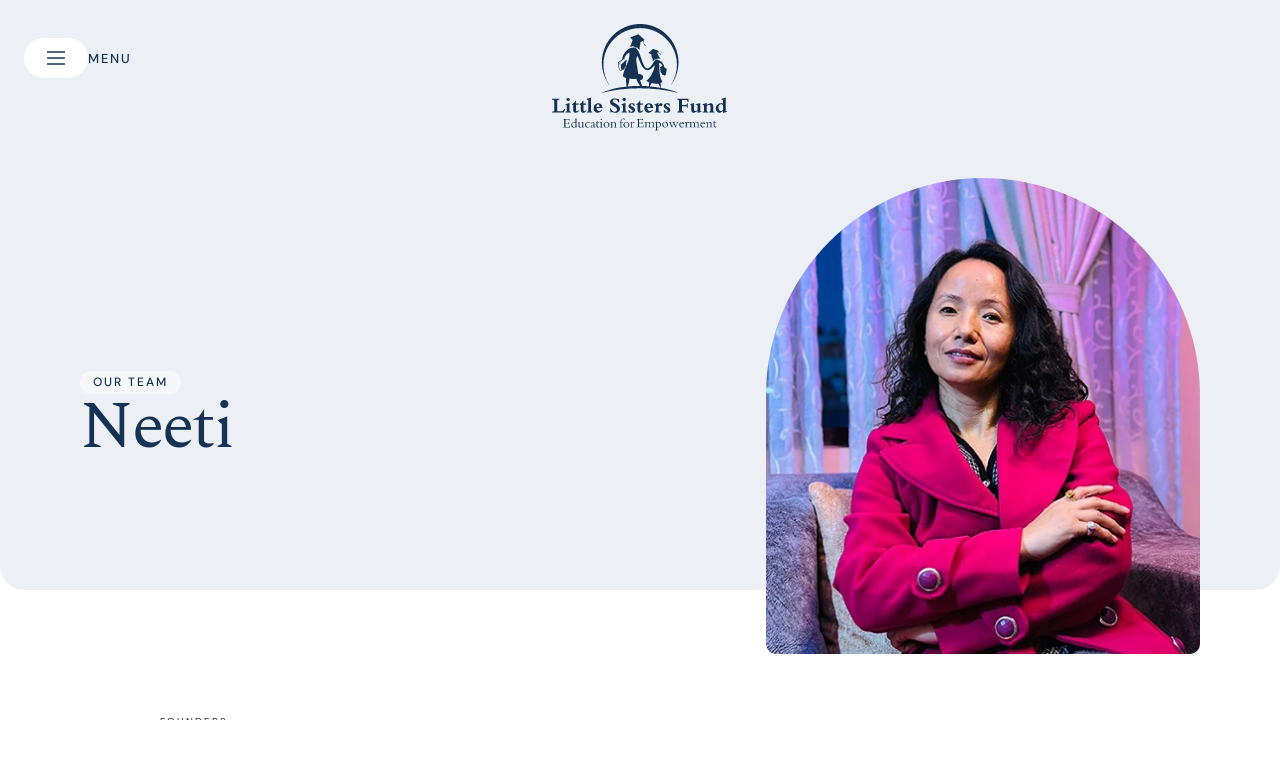

--- FILE ---
content_type: text/html
request_url: https://www.littlesistersfund.org/our-team/neeti
body_size: 76460
content:
<!doctype html>
<!-- ✨ Built with Framer • https://www.framer.com/ -->
<html lang="en-US">
<head>
    <meta charset="utf-8">
    
    
    <script>try{if(localStorage.get("__framer_force_showing_editorbar_since")){const n=document.createElement("link");n.rel = "modulepreload";n.href="https://framer.com/edit/init.mjs";document.head.appendChild(n)}}catch(e){}</script>
    <!-- Start of headStart -->
    
    <!-- End of headStart -->
    <meta name="viewport" content="width=device-width">
    <meta name="generator" content="Framer 3df86f7">
    <title>Little Sisters Fund - Education for Empowerment</title>
    <meta name="description" content="Little Sisters Fund helps at-risk girls in Nepal become empowered young women with the leadership skills and the educational resources they need to break the cycle of poverty and become changemakers for themselves, their families and their communities.">
    <meta name="framer-search-index" content="https://framerusercontent.com/sites/7iuvj1MXEPvpqpJceoOx8j/searchIndex-5oE3Ckrak6YY.json">
    <meta name="framer-search-index-fallback" content="https://framerusercontent.com/sites/7iuvj1MXEPvpqpJceoOx8j/searchIndex-IZzw3acRR1zY.json">
    <link href="https://framerusercontent.com/images/wwfVH24hHZz7Z0KoMqof0yKJDU.jpg" rel="icon" media="(prefers-color-scheme: light)">
    <link href="https://framerusercontent.com/images/wwfVH24hHZz7Z0KoMqof0yKJDU.jpg" rel="icon" media="(prefers-color-scheme: dark)">
    <!-- Open Graph / Facebook -->
    <meta property="og:type" content="website">
    <meta property="og:title" content="Little Sisters Fund - Education for Empowerment">
    <meta property="og:description" content="Little Sisters Fund helps at-risk girls in Nepal become empowered young women with the leadership skills and the educational resources they need to break the cycle of poverty and become changemakers for themselves, their families and their communities.">
    <meta property="og:image" content="https://framerusercontent.com/images/dEDvcESmquv3mmCWq8OTuH0wDk.jpg?width=440&amp;height=480">
    <!-- Twitter -->
    <meta name="twitter:card" content="summary_large_image">
    <meta name="twitter:title" content="Little Sisters Fund - Education for Empowerment">
    <meta name="twitter:description" content="Little Sisters Fund helps at-risk girls in Nepal become empowered young women with the leadership skills and the educational resources they need to break the cycle of poverty and become changemakers for themselves, their families and their communities.">
    <meta name="twitter:image" content="https://framerusercontent.com/images/dEDvcESmquv3mmCWq8OTuH0wDk.jpg?width=440&amp;height=480">
    
    <!-- Global site tag (gtag.js) - Google Analytics -->
    <script async src="https://www.googletagmanager.com/gtag/js?id=G-LH8J6VJZTD"></script>
    <script>
      window.dataLayer = window.dataLayer || [];
      function gtag(){window.dataLayer.push(arguments);}
      gtag('js', new Date());
      gtag('config', 'G-LH8J6VJZTD');
    </script>
    
    <style data-framer-font-css>/* latin-ext */
@font-face {
  font-family: 'DM Sans';
  font-style: italic;
  font-weight: 400;
  font-display: swap;
  src: url(https://fonts.gstatic.com/s/dmsans/v17/rP2Wp2ywxg089UriCZaSExd86J3t9jz86MvyyKK58VXh.woff2) format('woff2');
  unicode-range: U+0100-02BA, U+02BD-02C5, U+02C7-02CC, U+02CE-02D7, U+02DD-02FF, U+0304, U+0308, U+0329, U+1D00-1DBF, U+1E00-1E9F, U+1EF2-1EFF, U+2020, U+20A0-20AB, U+20AD-20C0, U+2113, U+2C60-2C7F, U+A720-A7FF;
}
/* latin */
@font-face {
  font-family: 'DM Sans';
  font-style: italic;
  font-weight: 400;
  font-display: swap;
  src: url(https://fonts.gstatic.com/s/dmsans/v17/rP2Wp2ywxg089UriCZaSExd86J3t9jz86MvyyKy58Q.woff2) format('woff2');
  unicode-range: U+0000-00FF, U+0131, U+0152-0153, U+02BB-02BC, U+02C6, U+02DA, U+02DC, U+0304, U+0308, U+0329, U+2000-206F, U+20AC, U+2122, U+2191, U+2193, U+2212, U+2215, U+FEFF, U+FFFD;
}
/* latin-ext */
@font-face {
  font-family: 'DM Sans';
  font-style: italic;
  font-weight: 700;
  font-display: swap;
  src: url(https://fonts.gstatic.com/s/dmsans/v17/rP2Wp2ywxg089UriCZaSExd86J3t9jz86MvyyKK58VXh.woff2) format('woff2');
  unicode-range: U+0100-02BA, U+02BD-02C5, U+02C7-02CC, U+02CE-02D7, U+02DD-02FF, U+0304, U+0308, U+0329, U+1D00-1DBF, U+1E00-1E9F, U+1EF2-1EFF, U+2020, U+20A0-20AB, U+20AD-20C0, U+2113, U+2C60-2C7F, U+A720-A7FF;
}
/* latin */
@font-face {
  font-family: 'DM Sans';
  font-style: italic;
  font-weight: 700;
  font-display: swap;
  src: url(https://fonts.gstatic.com/s/dmsans/v17/rP2Wp2ywxg089UriCZaSExd86J3t9jz86MvyyKy58Q.woff2) format('woff2');
  unicode-range: U+0000-00FF, U+0131, U+0152-0153, U+02BB-02BC, U+02C6, U+02DA, U+02DC, U+0304, U+0308, U+0329, U+2000-206F, U+20AC, U+2122, U+2191, U+2193, U+2212, U+2215, U+FEFF, U+FFFD;
}
/* latin-ext */
@font-face {
  font-family: 'DM Sans';
  font-style: normal;
  font-weight: 400;
  font-display: swap;
  src: url(https://fonts.gstatic.com/s/dmsans/v17/rP2Yp2ywxg089UriI5-g4vlH9VoD8Cmcqbu6-K6h9Q.woff2) format('woff2');
  unicode-range: U+0100-02BA, U+02BD-02C5, U+02C7-02CC, U+02CE-02D7, U+02DD-02FF, U+0304, U+0308, U+0329, U+1D00-1DBF, U+1E00-1E9F, U+1EF2-1EFF, U+2020, U+20A0-20AB, U+20AD-20C0, U+2113, U+2C60-2C7F, U+A720-A7FF;
}
/* latin */
@font-face {
  font-family: 'DM Sans';
  font-style: normal;
  font-weight: 400;
  font-display: swap;
  src: url(https://fonts.gstatic.com/s/dmsans/v17/rP2Yp2ywxg089UriI5-g4vlH9VoD8Cmcqbu0-K4.woff2) format('woff2');
  unicode-range: U+0000-00FF, U+0131, U+0152-0153, U+02BB-02BC, U+02C6, U+02DA, U+02DC, U+0304, U+0308, U+0329, U+2000-206F, U+20AC, U+2122, U+2191, U+2193, U+2212, U+2215, U+FEFF, U+FFFD;
}
/* latin-ext */
@font-face {
  font-family: 'DM Sans';
  font-style: normal;
  font-weight: 500;
  font-display: swap;
  src: url(https://fonts.gstatic.com/s/dmsans/v17/rP2Yp2ywxg089UriI5-g4vlH9VoD8Cmcqbu6-K6h9Q.woff2) format('woff2');
  unicode-range: U+0100-02BA, U+02BD-02C5, U+02C7-02CC, U+02CE-02D7, U+02DD-02FF, U+0304, U+0308, U+0329, U+1D00-1DBF, U+1E00-1E9F, U+1EF2-1EFF, U+2020, U+20A0-20AB, U+20AD-20C0, U+2113, U+2C60-2C7F, U+A720-A7FF;
}
/* latin */
@font-face {
  font-family: 'DM Sans';
  font-style: normal;
  font-weight: 500;
  font-display: swap;
  src: url(https://fonts.gstatic.com/s/dmsans/v17/rP2Yp2ywxg089UriI5-g4vlH9VoD8Cmcqbu0-K4.woff2) format('woff2');
  unicode-range: U+0000-00FF, U+0131, U+0152-0153, U+02BB-02BC, U+02C6, U+02DA, U+02DC, U+0304, U+0308, U+0329, U+2000-206F, U+20AC, U+2122, U+2191, U+2193, U+2212, U+2215, U+FEFF, U+FFFD;
}
/* latin-ext */
@font-face {
  font-family: 'DM Sans';
  font-style: normal;
  font-weight: 700;
  font-display: swap;
  src: url(https://fonts.gstatic.com/s/dmsans/v17/rP2Yp2ywxg089UriI5-g4vlH9VoD8Cmcqbu6-K6h9Q.woff2) format('woff2');
  unicode-range: U+0100-02BA, U+02BD-02C5, U+02C7-02CC, U+02CE-02D7, U+02DD-02FF, U+0304, U+0308, U+0329, U+1D00-1DBF, U+1E00-1E9F, U+1EF2-1EFF, U+2020, U+20A0-20AB, U+20AD-20C0, U+2113, U+2C60-2C7F, U+A720-A7FF;
}
/* latin */
@font-face {
  font-family: 'DM Sans';
  font-style: normal;
  font-weight: 700;
  font-display: swap;
  src: url(https://fonts.gstatic.com/s/dmsans/v17/rP2Yp2ywxg089UriI5-g4vlH9VoD8Cmcqbu0-K4.woff2) format('woff2');
  unicode-range: U+0000-00FF, U+0131, U+0152-0153, U+02BB-02BC, U+02C6, U+02DA, U+02DC, U+0304, U+0308, U+0329, U+2000-206F, U+20AC, U+2122, U+2191, U+2193, U+2212, U+2215, U+FEFF, U+FFFD;
}
/* cyrillic-ext */
@font-face {
  font-family: 'Spectral';
  font-style: italic;
  font-weight: 400;
  font-display: swap;
  src: url(https://fonts.gstatic.com/s/spectral/v15/rnCt-xNNww_2s0amA9M8onfmTMuk.woff2) format('woff2');
  unicode-range: U+0460-052F, U+1C80-1C8A, U+20B4, U+2DE0-2DFF, U+A640-A69F, U+FE2E-FE2F;
}
/* cyrillic */
@font-face {
  font-family: 'Spectral';
  font-style: italic;
  font-weight: 400;
  font-display: swap;
  src: url(https://fonts.gstatic.com/s/spectral/v15/rnCt-xNNww_2s0amA9M8on7mTMuk.woff2) format('woff2');
  unicode-range: U+0301, U+0400-045F, U+0490-0491, U+04B0-04B1, U+2116;
}
/* vietnamese */
@font-face {
  font-family: 'Spectral';
  font-style: italic;
  font-weight: 400;
  font-display: swap;
  src: url(https://fonts.gstatic.com/s/spectral/v15/rnCt-xNNww_2s0amA9M8onXmTMuk.woff2) format('woff2');
  unicode-range: U+0102-0103, U+0110-0111, U+0128-0129, U+0168-0169, U+01A0-01A1, U+01AF-01B0, U+0300-0301, U+0303-0304, U+0308-0309, U+0323, U+0329, U+1EA0-1EF9, U+20AB;
}
/* latin-ext */
@font-face {
  font-family: 'Spectral';
  font-style: italic;
  font-weight: 400;
  font-display: swap;
  src: url(https://fonts.gstatic.com/s/spectral/v15/rnCt-xNNww_2s0amA9M8onTmTMuk.woff2) format('woff2');
  unicode-range: U+0100-02BA, U+02BD-02C5, U+02C7-02CC, U+02CE-02D7, U+02DD-02FF, U+0304, U+0308, U+0329, U+1D00-1DBF, U+1E00-1E9F, U+1EF2-1EFF, U+2020, U+20A0-20AB, U+20AD-20C0, U+2113, U+2C60-2C7F, U+A720-A7FF;
}
/* latin */
@font-face {
  font-family: 'Spectral';
  font-style: italic;
  font-weight: 400;
  font-display: swap;
  src: url(https://fonts.gstatic.com/s/spectral/v15/rnCt-xNNww_2s0amA9M8onrmTA.woff2) format('woff2');
  unicode-range: U+0000-00FF, U+0131, U+0152-0153, U+02BB-02BC, U+02C6, U+02DA, U+02DC, U+0304, U+0308, U+0329, U+2000-206F, U+20AC, U+2122, U+2191, U+2193, U+2212, U+2215, U+FEFF, U+FFFD;
}
/* cyrillic-ext */
@font-face {
  font-family: 'Spectral';
  font-style: italic;
  font-weight: 700;
  font-display: swap;
  src: url(https://fonts.gstatic.com/s/spectral/v15/rnCu-xNNww_2s0amA9M8qsHDWfmFXUIJ.woff2) format('woff2');
  unicode-range: U+0460-052F, U+1C80-1C8A, U+20B4, U+2DE0-2DFF, U+A640-A69F, U+FE2E-FE2F;
}
/* cyrillic */
@font-face {
  font-family: 'Spectral';
  font-style: italic;
  font-weight: 700;
  font-display: swap;
  src: url(https://fonts.gstatic.com/s/spectral/v15/rnCu-xNNww_2s0amA9M8qsHDWfCFXUIJ.woff2) format('woff2');
  unicode-range: U+0301, U+0400-045F, U+0490-0491, U+04B0-04B1, U+2116;
}
/* vietnamese */
@font-face {
  font-family: 'Spectral';
  font-style: italic;
  font-weight: 700;
  font-display: swap;
  src: url(https://fonts.gstatic.com/s/spectral/v15/rnCu-xNNww_2s0amA9M8qsHDWfuFXUIJ.woff2) format('woff2');
  unicode-range: U+0102-0103, U+0110-0111, U+0128-0129, U+0168-0169, U+01A0-01A1, U+01AF-01B0, U+0300-0301, U+0303-0304, U+0308-0309, U+0323, U+0329, U+1EA0-1EF9, U+20AB;
}
/* latin-ext */
@font-face {
  font-family: 'Spectral';
  font-style: italic;
  font-weight: 700;
  font-display: swap;
  src: url(https://fonts.gstatic.com/s/spectral/v15/rnCu-xNNww_2s0amA9M8qsHDWfqFXUIJ.woff2) format('woff2');
  unicode-range: U+0100-02BA, U+02BD-02C5, U+02C7-02CC, U+02CE-02D7, U+02DD-02FF, U+0304, U+0308, U+0329, U+1D00-1DBF, U+1E00-1E9F, U+1EF2-1EFF, U+2020, U+20A0-20AB, U+20AD-20C0, U+2113, U+2C60-2C7F, U+A720-A7FF;
}
/* latin */
@font-face {
  font-family: 'Spectral';
  font-style: italic;
  font-weight: 700;
  font-display: swap;
  src: url(https://fonts.gstatic.com/s/spectral/v15/rnCu-xNNww_2s0amA9M8qsHDWfSFXQ.woff2) format('woff2');
  unicode-range: U+0000-00FF, U+0131, U+0152-0153, U+02BB-02BC, U+02C6, U+02DA, U+02DC, U+0304, U+0308, U+0329, U+2000-206F, U+20AC, U+2122, U+2191, U+2193, U+2212, U+2215, U+FEFF, U+FFFD;
}
/* cyrillic-ext */
@font-face {
  font-family: 'Spectral';
  font-style: normal;
  font-weight: 400;
  font-display: swap;
  src: url(https://fonts.gstatic.com/s/spectral/v15/rnCr-xNNww_2s0amA9M0knj-SA.woff2) format('woff2');
  unicode-range: U+0460-052F, U+1C80-1C8A, U+20B4, U+2DE0-2DFF, U+A640-A69F, U+FE2E-FE2F;
}
/* cyrillic */
@font-face {
  font-family: 'Spectral';
  font-style: normal;
  font-weight: 400;
  font-display: swap;
  src: url(https://fonts.gstatic.com/s/spectral/v15/rnCr-xNNww_2s0amA9M9knj-SA.woff2) format('woff2');
  unicode-range: U+0301, U+0400-045F, U+0490-0491, U+04B0-04B1, U+2116;
}
/* vietnamese */
@font-face {
  font-family: 'Spectral';
  font-style: normal;
  font-weight: 400;
  font-display: swap;
  src: url(https://fonts.gstatic.com/s/spectral/v15/rnCr-xNNww_2s0amA9M2knj-SA.woff2) format('woff2');
  unicode-range: U+0102-0103, U+0110-0111, U+0128-0129, U+0168-0169, U+01A0-01A1, U+01AF-01B0, U+0300-0301, U+0303-0304, U+0308-0309, U+0323, U+0329, U+1EA0-1EF9, U+20AB;
}
/* latin-ext */
@font-face {
  font-family: 'Spectral';
  font-style: normal;
  font-weight: 400;
  font-display: swap;
  src: url(https://fonts.gstatic.com/s/spectral/v15/rnCr-xNNww_2s0amA9M3knj-SA.woff2) format('woff2');
  unicode-range: U+0100-02BA, U+02BD-02C5, U+02C7-02CC, U+02CE-02D7, U+02DD-02FF, U+0304, U+0308, U+0329, U+1D00-1DBF, U+1E00-1E9F, U+1EF2-1EFF, U+2020, U+20A0-20AB, U+20AD-20C0, U+2113, U+2C60-2C7F, U+A720-A7FF;
}
/* latin */
@font-face {
  font-family: 'Spectral';
  font-style: normal;
  font-weight: 400;
  font-display: swap;
  src: url(https://fonts.gstatic.com/s/spectral/v15/rnCr-xNNww_2s0amA9M5kng.woff2) format('woff2');
  unicode-range: U+0000-00FF, U+0131, U+0152-0153, U+02BB-02BC, U+02C6, U+02DA, U+02DC, U+0304, U+0308, U+0329, U+2000-206F, U+20AC, U+2122, U+2191, U+2193, U+2212, U+2215, U+FEFF, U+FFFD;
}
/* cyrillic-ext */
@font-face {
  font-family: 'Spectral';
  font-style: normal;
  font-weight: 500;
  font-display: swap;
  src: url(https://fonts.gstatic.com/s/spectral/v15/rnCs-xNNww_2s0amA9vKsW3MafadWQ.woff2) format('woff2');
  unicode-range: U+0460-052F, U+1C80-1C8A, U+20B4, U+2DE0-2DFF, U+A640-A69F, U+FE2E-FE2F;
}
/* cyrillic */
@font-face {
  font-family: 'Spectral';
  font-style: normal;
  font-weight: 500;
  font-display: swap;
  src: url(https://fonts.gstatic.com/s/spectral/v15/rnCs-xNNww_2s0amA9vKsW3FafadWQ.woff2) format('woff2');
  unicode-range: U+0301, U+0400-045F, U+0490-0491, U+04B0-04B1, U+2116;
}
/* vietnamese */
@font-face {
  font-family: 'Spectral';
  font-style: normal;
  font-weight: 500;
  font-display: swap;
  src: url(https://fonts.gstatic.com/s/spectral/v15/rnCs-xNNww_2s0amA9vKsW3OafadWQ.woff2) format('woff2');
  unicode-range: U+0102-0103, U+0110-0111, U+0128-0129, U+0168-0169, U+01A0-01A1, U+01AF-01B0, U+0300-0301, U+0303-0304, U+0308-0309, U+0323, U+0329, U+1EA0-1EF9, U+20AB;
}
/* latin-ext */
@font-face {
  font-family: 'Spectral';
  font-style: normal;
  font-weight: 500;
  font-display: swap;
  src: url(https://fonts.gstatic.com/s/spectral/v15/rnCs-xNNww_2s0amA9vKsW3PafadWQ.woff2) format('woff2');
  unicode-range: U+0100-02BA, U+02BD-02C5, U+02C7-02CC, U+02CE-02D7, U+02DD-02FF, U+0304, U+0308, U+0329, U+1D00-1DBF, U+1E00-1E9F, U+1EF2-1EFF, U+2020, U+20A0-20AB, U+20AD-20C0, U+2113, U+2C60-2C7F, U+A720-A7FF;
}
/* latin */
@font-face {
  font-family: 'Spectral';
  font-style: normal;
  font-weight: 500;
  font-display: swap;
  src: url(https://fonts.gstatic.com/s/spectral/v15/rnCs-xNNww_2s0amA9vKsW3BafY.woff2) format('woff2');
  unicode-range: U+0000-00FF, U+0131, U+0152-0153, U+02BB-02BC, U+02C6, U+02DA, U+02DC, U+0304, U+0308, U+0329, U+2000-206F, U+20AC, U+2122, U+2191, U+2193, U+2212, U+2215, U+FEFF, U+FFFD;
}
/* cyrillic-ext */
@font-face {
  font-family: 'Spectral';
  font-style: normal;
  font-weight: 700;
  font-display: swap;
  src: url(https://fonts.gstatic.com/s/spectral/v15/rnCs-xNNww_2s0amA9uCt23MafadWQ.woff2) format('woff2');
  unicode-range: U+0460-052F, U+1C80-1C8A, U+20B4, U+2DE0-2DFF, U+A640-A69F, U+FE2E-FE2F;
}
/* cyrillic */
@font-face {
  font-family: 'Spectral';
  font-style: normal;
  font-weight: 700;
  font-display: swap;
  src: url(https://fonts.gstatic.com/s/spectral/v15/rnCs-xNNww_2s0amA9uCt23FafadWQ.woff2) format('woff2');
  unicode-range: U+0301, U+0400-045F, U+0490-0491, U+04B0-04B1, U+2116;
}
/* vietnamese */
@font-face {
  font-family: 'Spectral';
  font-style: normal;
  font-weight: 700;
  font-display: swap;
  src: url(https://fonts.gstatic.com/s/spectral/v15/rnCs-xNNww_2s0amA9uCt23OafadWQ.woff2) format('woff2');
  unicode-range: U+0102-0103, U+0110-0111, U+0128-0129, U+0168-0169, U+01A0-01A1, U+01AF-01B0, U+0300-0301, U+0303-0304, U+0308-0309, U+0323, U+0329, U+1EA0-1EF9, U+20AB;
}
/* latin-ext */
@font-face {
  font-family: 'Spectral';
  font-style: normal;
  font-weight: 700;
  font-display: swap;
  src: url(https://fonts.gstatic.com/s/spectral/v15/rnCs-xNNww_2s0amA9uCt23PafadWQ.woff2) format('woff2');
  unicode-range: U+0100-02BA, U+02BD-02C5, U+02C7-02CC, U+02CE-02D7, U+02DD-02FF, U+0304, U+0308, U+0329, U+1D00-1DBF, U+1E00-1E9F, U+1EF2-1EFF, U+2020, U+20A0-20AB, U+20AD-20C0, U+2113, U+2C60-2C7F, U+A720-A7FF;
}
/* latin */
@font-face {
  font-family: 'Spectral';
  font-style: normal;
  font-weight: 700;
  font-display: swap;
  src: url(https://fonts.gstatic.com/s/spectral/v15/rnCs-xNNww_2s0amA9uCt23BafY.woff2) format('woff2');
  unicode-range: U+0000-00FF, U+0131, U+0152-0153, U+02BB-02BC, U+02C6, U+02DA, U+02DC, U+0304, U+0308, U+0329, U+2000-206F, U+20AC, U+2122, U+2191, U+2193, U+2212, U+2215, U+FEFF, U+FFFD;
}
/* latin-ext */
@font-face {
  font-family: 'DM Sans';
  font-style: italic;
  font-weight: 900;
  src: url(https://fonts.gstatic.com/s/dmsans/v17/rP2rp2ywxg089UriCZaSExd86J3t9jz86Mvy4qCRAL19DksVat8gCl36TGc5pg.woff2) format('woff2');
  unicode-range: U+0100-02BA, U+02BD-02C5, U+02C7-02CC, U+02CE-02D7, U+02DD-02FF, U+0304, U+0308, U+0329, U+1D00-1DBF, U+1E00-1E9F, U+1EF2-1EFF, U+2020, U+20A0-20AB, U+20AD-20C0, U+2113, U+2C60-2C7F, U+A720-A7FF;
}
/* latin */
@font-face {
  font-family: 'DM Sans';
  font-style: italic;
  font-weight: 900;
  src: url(https://fonts.gstatic.com/s/dmsans/v17/rP2rp2ywxg089UriCZaSExd86J3t9jz86Mvy4qCRAL19DksVat8gCl30TGc.woff2) format('woff2');
  unicode-range: U+0000-00FF, U+0131, U+0152-0153, U+02BB-02BC, U+02C6, U+02DA, U+02DC, U+0304, U+0308, U+0329, U+2000-206F, U+20AC, U+2122, U+2191, U+2193, U+2212, U+2215, U+FEFF, U+FFFD;
}
/* latin-ext */
@font-face {
  font-family: 'DM Sans';
  font-style: normal;
  font-weight: 900;
  src: url(https://fonts.gstatic.com/s/dmsans/v17/rP2tp2ywxg089UriI5-g4vlH9VoD8CmcqZG40F9JadbnoEwAC5tRR232VGM.woff2) format('woff2');
  unicode-range: U+0100-02BA, U+02BD-02C5, U+02C7-02CC, U+02CE-02D7, U+02DD-02FF, U+0304, U+0308, U+0329, U+1D00-1DBF, U+1E00-1E9F, U+1EF2-1EFF, U+2020, U+20A0-20AB, U+20AD-20C0, U+2113, U+2C60-2C7F, U+A720-A7FF;
}
/* latin */
@font-face {
  font-family: 'DM Sans';
  font-style: normal;
  font-weight: 900;
  src: url(https://fonts.gstatic.com/s/dmsans/v17/rP2tp2ywxg089UriI5-g4vlH9VoD8CmcqZG40F9JadbnoEwAC5tRSW32.woff2) format('woff2');
  unicode-range: U+0000-00FF, U+0131, U+0152-0153, U+02BB-02BC, U+02C6, U+02DA, U+02DC, U+0304, U+0308, U+0329, U+2000-206F, U+20AC, U+2122, U+2191, U+2193, U+2212, U+2215, U+FEFF, U+FFFD;
}
/* cyrillic-ext */
@font-face {
  font-family: 'Fragment Mono';
  font-style: normal;
  font-weight: 400;
  src: url(https://fonts.gstatic.com/s/fragmentmono/v6/4iCr6K5wfMRRjxp0DA6-2CLnB45HhrUI.woff2) format('woff2');
  unicode-range: U+0460-052F, U+1C80-1C8A, U+20B4, U+2DE0-2DFF, U+A640-A69F, U+FE2E-FE2F;
}
/* latin-ext */
@font-face {
  font-family: 'Fragment Mono';
  font-style: normal;
  font-weight: 400;
  src: url(https://fonts.gstatic.com/s/fragmentmono/v6/4iCr6K5wfMRRjxp0DA6-2CLnB41HhrUI.woff2) format('woff2');
  unicode-range: U+0100-02BA, U+02BD-02C5, U+02C7-02CC, U+02CE-02D7, U+02DD-02FF, U+0304, U+0308, U+0329, U+1D00-1DBF, U+1E00-1E9F, U+1EF2-1EFF, U+2020, U+20A0-20AB, U+20AD-20C0, U+2113, U+2C60-2C7F, U+A720-A7FF;
}
/* latin */
@font-face {
  font-family: 'Fragment Mono';
  font-style: normal;
  font-weight: 400;
  src: url(https://fonts.gstatic.com/s/fragmentmono/v6/4iCr6K5wfMRRjxp0DA6-2CLnB4NHhg.woff2) format('woff2');
  unicode-range: U+0000-00FF, U+0131, U+0152-0153, U+02BB-02BC, U+02C6, U+02DA, U+02DC, U+0304, U+0308, U+0329, U+2000-206F, U+20AC, U+2122, U+2191, U+2193, U+2212, U+2215, U+FEFF, U+FFFD;
}

@font-face { font-family: "DM Sans"; src: url("https://fonts.gstatic.com/s/dmsans/v17/rP2tp2ywxg089UriI5-g4vlH9VoD8CmcqZG40F9JadbnoEwAfJthS2f3ZGMZpg.woff2"); font-display: swap; font-style: normal; font-weight: 600 }
@font-face { font-family: "Inter"; src: url("https://framerusercontent.com/assets/5vvr9Vy74if2I6bQbJvbw7SY1pQ.woff2"); font-display: swap; font-style: normal; font-weight: 400; unicode-range: U+0460-052F, U+1C80-1C88, U+20B4, U+2DE0-2DFF, U+A640-A69F, U+FE2E-FE2F }
@font-face { font-family: "Inter"; src: url("https://framerusercontent.com/assets/EOr0mi4hNtlgWNn9if640EZzXCo.woff2"); font-display: swap; font-style: normal; font-weight: 400; unicode-range: U+0301, U+0400-045F, U+0490-0491, U+04B0-04B1, U+2116 }
@font-face { font-family: "Inter"; src: url("https://framerusercontent.com/assets/Y9k9QrlZAqio88Klkmbd8VoMQc.woff2"); font-display: swap; font-style: normal; font-weight: 400; unicode-range: U+1F00-1FFF }
@font-face { font-family: "Inter"; src: url("https://framerusercontent.com/assets/OYrD2tBIBPvoJXiIHnLoOXnY9M.woff2"); font-display: swap; font-style: normal; font-weight: 400; unicode-range: U+0370-03FF }
@font-face { font-family: "Inter"; src: url("https://framerusercontent.com/assets/JeYwfuaPfZHQhEG8U5gtPDZ7WQ.woff2"); font-display: swap; font-style: normal; font-weight: 400; unicode-range: U+0100-024F, U+0259, U+1E00-1EFF, U+2020, U+20A0-20AB, U+20AD-20CF, U+2113, U+2C60-2C7F, U+A720-A7FF }
@font-face { font-family: "Inter"; src: url("https://framerusercontent.com/assets/GrgcKwrN6d3Uz8EwcLHZxwEfC4.woff2"); font-display: swap; font-style: normal; font-weight: 400; unicode-range: U+0000-00FF, U+0131, U+0152-0153, U+02BB-02BC, U+02C6, U+02DA, U+02DC, U+2000-206F, U+2070, U+2074-207E, U+2080-208E, U+20AC, U+2122, U+2191, U+2193, U+2212, U+2215, U+FEFF, U+FFFD }
@font-face { font-family: "Inter"; src: url("https://framerusercontent.com/assets/b6Y37FthZeALduNqHicBT6FutY.woff2"); font-display: swap; font-style: normal; font-weight: 400; unicode-range: U+0102-0103, U+0110-0111, U+0128-0129, U+0168-0169, U+01A0-01A1, U+01AF-01B0, U+1EA0-1EF9, U+20AB }
@font-face { font-family: "Inter"; src: url("https://framerusercontent.com/assets/CfMzU8w2e7tHgF4T4rATMPuWosA.woff2"); font-display: swap; font-style: italic; font-weight: 400; unicode-range: U+0460-052F, U+1C80-1C88, U+20B4, U+2DE0-2DFF, U+A640-A69F, U+FE2E-FE2F }
@font-face { font-family: "Inter"; src: url("https://framerusercontent.com/assets/867QObYax8ANsfX4TGEVU9YiCM.woff2"); font-display: swap; font-style: italic; font-weight: 400; unicode-range: U+0301, U+0400-045F, U+0490-0491, U+04B0-04B1, U+2116 }
@font-face { font-family: "Inter"; src: url("https://framerusercontent.com/assets/Oyn2ZbENFdnW7mt2Lzjk1h9Zb9k.woff2"); font-display: swap; font-style: italic; font-weight: 400; unicode-range: U+1F00-1FFF }
@font-face { font-family: "Inter"; src: url("https://framerusercontent.com/assets/cdAe8hgZ1cMyLu9g005pAW3xMo.woff2"); font-display: swap; font-style: italic; font-weight: 400; unicode-range: U+0370-03FF }
@font-face { font-family: "Inter"; src: url("https://framerusercontent.com/assets/DOfvtmE1UplCq161m6Hj8CSQYg.woff2"); font-display: swap; font-style: italic; font-weight: 400; unicode-range: U+0100-024F, U+0259, U+1E00-1EFF, U+2020, U+20A0-20AB, U+20AD-20CF, U+2113, U+2C60-2C7F, U+A720-A7FF }
@font-face { font-family: "Inter"; src: url("https://framerusercontent.com/assets/pKRFNWFoZl77qYCAIp84lN1h944.woff2"); font-display: swap; font-style: italic; font-weight: 400; unicode-range: U+0000-00FF, U+0131, U+0152-0153, U+02BB-02BC, U+02C6, U+02DA, U+02DC, U+2000-206F, U+2070, U+2074-207E, U+2080-208E, U+20AC, U+2122, U+2191, U+2193, U+2212, U+2215, U+FEFF, U+FFFD }
@font-face { font-family: "Inter"; src: url("https://framerusercontent.com/assets/tKtBcDnBMevsEEJKdNGhhkLzYo.woff2"); font-display: swap; font-style: italic; font-weight: 400; unicode-range: U+0102-0103, U+0110-0111, U+0128-0129, U+0168-0169, U+01A0-01A1, U+01AF-01B0, U+1EA0-1EF9, U+20AB }
@font-face { font-family: "Inter"; src: url("https://framerusercontent.com/assets/NXxvFRoY5LDh3yCm7MEP2jqYk.woff2"); font-style: normal; font-weight: 100; unicode-range: U+0460-052F, U+1C80-1C88, U+20B4, U+2DE0-2DFF, U+A640-A69F, U+FE2E-FE2F }
@font-face { font-family: "Inter"; src: url("https://framerusercontent.com/assets/5CcgcVyoWSqO1THBiISd6oCog.woff2"); font-style: normal; font-weight: 100; unicode-range: U+0301, U+0400-045F, U+0490-0491, U+04B0-04B1, U+2116 }
@font-face { font-family: "Inter"; src: url("https://framerusercontent.com/assets/MF544SVCvk3yNpLIz3pwDXFZPKM.woff2"); font-style: normal; font-weight: 100; unicode-range: U+1F00-1FFF }
@font-face { font-family: "Inter"; src: url("https://framerusercontent.com/assets/TNtxudDBkAm2RXdtU3rvTBwoM.woff2"); font-style: normal; font-weight: 100; unicode-range: U+0370-03FF }
@font-face { font-family: "Inter"; src: url("https://framerusercontent.com/assets/fIabp4VN5z7iJ3lNOz9qfNeQHc.woff2"); font-style: normal; font-weight: 100; unicode-range: U+0100-024F, U+0259, U+1E00-1EFF, U+2020, U+20A0-20AB, U+20AD-20CF, U+2113, U+2C60-2C7F, U+A720-A7FF }
@font-face { font-family: "Inter"; src: url("https://framerusercontent.com/assets/8kSLqTnVCEtjx0nu8PxTD4Nh5UU.woff2"); font-style: normal; font-weight: 100; unicode-range: U+0000-00FF, U+0131, U+0152-0153, U+02BB-02BC, U+02C6, U+02DA, U+02DC, U+2000-206F, U+2070, U+2074-207E, U+2080-208E, U+20AC, U+2122, U+2191, U+2193, U+2212, U+2215, U+FEFF, U+FFFD }
@font-face { font-family: "Inter"; src: url("https://framerusercontent.com/assets/9iRSYClnXA0RMygyIn6yjjWXJw.woff2"); font-style: normal; font-weight: 100; unicode-range: U+0102-0103, U+0110-0111, U+0128-0129, U+0168-0169, U+01A0-01A1, U+01AF-01B0, U+1EA0-1EF9, U+20AB }
@font-face { font-family: "Inter"; src: url("https://framerusercontent.com/assets/MVhJhYeDWxeyqT939zMNyw9p8.woff2"); font-style: normal; font-weight: 200; unicode-range: U+0460-052F, U+1C80-1C88, U+20B4, U+2DE0-2DFF, U+A640-A69F, U+FE2E-FE2F }
@font-face { font-family: "Inter"; src: url("https://framerusercontent.com/assets/WXQXYfAQJIi2pCJACAfWWXfIDqI.woff2"); font-style: normal; font-weight: 200; unicode-range: U+0301, U+0400-045F, U+0490-0491, U+04B0-04B1, U+2116 }
@font-face { font-family: "Inter"; src: url("https://framerusercontent.com/assets/RJeJJARdrtNUtic58kOz7hIgBuE.woff2"); font-style: normal; font-weight: 200; unicode-range: U+1F00-1FFF }
@font-face { font-family: "Inter"; src: url("https://framerusercontent.com/assets/4hBRAuM02i3fsxYDzyNvt5Az2so.woff2"); font-style: normal; font-weight: 200; unicode-range: U+0370-03FF }
@font-face { font-family: "Inter"; src: url("https://framerusercontent.com/assets/fz1JbBffNGgK7BNUI1mmbFBlgA8.woff2"); font-style: normal; font-weight: 200; unicode-range: U+0100-024F, U+0259, U+1E00-1EFF, U+2020, U+20A0-20AB, U+20AD-20CF, U+2113, U+2C60-2C7F, U+A720-A7FF }
@font-face { font-family: "Inter"; src: url("https://framerusercontent.com/assets/Z4sGWU2OKBoXPWulb5P25vULA.woff2"); font-style: normal; font-weight: 200; unicode-range: U+0000-00FF, U+0131, U+0152-0153, U+02BB-02BC, U+02C6, U+02DA, U+02DC, U+2000-206F, U+2070, U+2074-207E, U+2080-208E, U+20AC, U+2122, U+2191, U+2193, U+2212, U+2215, U+FEFF, U+FFFD }
@font-face { font-family: "Inter"; src: url("https://framerusercontent.com/assets/eIZyQwIlHYR0mnMSneEDMtqBPgw.woff2"); font-style: normal; font-weight: 200; unicode-range: U+0102-0103, U+0110-0111, U+0128-0129, U+0168-0169, U+01A0-01A1, U+01AF-01B0, U+1EA0-1EF9, U+20AB }
@font-face { font-family: "Inter"; src: url("https://framerusercontent.com/assets/BkDpl4ghaqvMi1btKFyG2tdbec.woff2"); font-display: swap; font-style: normal; font-weight: 300; unicode-range: U+0460-052F, U+1C80-1C88, U+20B4, U+2DE0-2DFF, U+A640-A69F, U+FE2E-FE2F }
@font-face { font-family: "Inter"; src: url("https://framerusercontent.com/assets/zAMK70AQRFSShJgUiaR5IiIhgzk.woff2"); font-display: swap; font-style: normal; font-weight: 300; unicode-range: U+0301, U+0400-045F, U+0490-0491, U+04B0-04B1, U+2116 }
@font-face { font-family: "Inter"; src: url("https://framerusercontent.com/assets/IETjvc5qzUaRoaruDpPSwCUM8.woff2"); font-display: swap; font-style: normal; font-weight: 300; unicode-range: U+1F00-1FFF }
@font-face { font-family: "Inter"; src: url("https://framerusercontent.com/assets/oLCoaT3ioA0fHdJnWR9W6k7NY.woff2"); font-display: swap; font-style: normal; font-weight: 300; unicode-range: U+0370-03FF }
@font-face { font-family: "Inter"; src: url("https://framerusercontent.com/assets/Sj0PCHQSBjFmEp6NBWg6FNaKc.woff2"); font-display: swap; font-style: normal; font-weight: 300; unicode-range: U+0100-024F, U+0259, U+1E00-1EFF, U+2020, U+20A0-20AB, U+20AD-20CF, U+2113, U+2C60-2C7F, U+A720-A7FF }
@font-face { font-family: "Inter"; src: url("https://framerusercontent.com/assets/aqiiD4LUKkKzXdjGL5UzHq8bo5w.woff2"); font-display: swap; font-style: normal; font-weight: 300; unicode-range: U+0000-00FF, U+0131, U+0152-0153, U+02BB-02BC, U+02C6, U+02DA, U+02DC, U+2000-206F, U+2070, U+2074-207E, U+2080-208E, U+20AC, U+2122, U+2191, U+2193, U+2212, U+2215, U+FEFF, U+FFFD }
@font-face { font-family: "Inter"; src: url("https://framerusercontent.com/assets/H4TfENUY1rh8R9UaSD6vngjJP3M.woff2"); font-display: swap; font-style: normal; font-weight: 300; unicode-range: U+0102-0103, U+0110-0111, U+0128-0129, U+0168-0169, U+01A0-01A1, U+01AF-01B0, U+1EA0-1EF9, U+20AB }
@font-face { font-family: "Inter"; src: url("https://framerusercontent.com/assets/5A3Ce6C9YYmCjpQx9M4inSaKU.woff2"); font-display: swap; font-style: normal; font-weight: 500; unicode-range: U+0460-052F, U+1C80-1C88, U+20B4, U+2DE0-2DFF, U+A640-A69F, U+FE2E-FE2F }
@font-face { font-family: "Inter"; src: url("https://framerusercontent.com/assets/Qx95Xyt0Ka3SGhinnbXIGpEIyP4.woff2"); font-display: swap; font-style: normal; font-weight: 500; unicode-range: U+0301, U+0400-045F, U+0490-0491, U+04B0-04B1, U+2116 }
@font-face { font-family: "Inter"; src: url("https://framerusercontent.com/assets/6mJuEAguuIuMog10gGvH5d3cl8.woff2"); font-display: swap; font-style: normal; font-weight: 500; unicode-range: U+1F00-1FFF }
@font-face { font-family: "Inter"; src: url("https://framerusercontent.com/assets/xYYWaj7wCU5zSQH0eXvSaS19wo.woff2"); font-display: swap; font-style: normal; font-weight: 500; unicode-range: U+0370-03FF }
@font-face { font-family: "Inter"; src: url("https://framerusercontent.com/assets/otTaNuNpVK4RbdlT7zDDdKvQBA.woff2"); font-display: swap; font-style: normal; font-weight: 500; unicode-range: U+0100-024F, U+0259, U+1E00-1EFF, U+2020, U+20A0-20AB, U+20AD-20CF, U+2113, U+2C60-2C7F, U+A720-A7FF }
@font-face { font-family: "Inter"; src: url("https://framerusercontent.com/assets/UjlFhCnUjxhNfep4oYBPqnEssyo.woff2"); font-display: swap; font-style: normal; font-weight: 500; unicode-range: U+0000-00FF, U+0131, U+0152-0153, U+02BB-02BC, U+02C6, U+02DA, U+02DC, U+2000-206F, U+2070, U+2074-207E, U+2080-208E, U+20AC, U+2122, U+2191, U+2193, U+2212, U+2215, U+FEFF, U+FFFD }
@font-face { font-family: "Inter"; src: url("https://framerusercontent.com/assets/DolVirEGb34pEXEp8t8FQBSK4.woff2"); font-display: swap; font-style: normal; font-weight: 500; unicode-range: U+0102-0103, U+0110-0111, U+0128-0129, U+0168-0169, U+01A0-01A1, U+01AF-01B0, U+1EA0-1EF9, U+20AB }
@font-face { font-family: "Inter"; src: url("https://framerusercontent.com/assets/hyOgCu0Xnghbimh0pE8QTvtt2AU.woff2"); font-display: swap; font-style: normal; font-weight: 600; unicode-range: U+0460-052F, U+1C80-1C88, U+20B4, U+2DE0-2DFF, U+A640-A69F, U+FE2E-FE2F }
@font-face { font-family: "Inter"; src: url("https://framerusercontent.com/assets/NeGmSOXrPBfEFIy5YZeHq17LEDA.woff2"); font-display: swap; font-style: normal; font-weight: 600; unicode-range: U+0301, U+0400-045F, U+0490-0491, U+04B0-04B1, U+2116 }
@font-face { font-family: "Inter"; src: url("https://framerusercontent.com/assets/oYaAX5himiTPYuN8vLWnqBbfD2s.woff2"); font-display: swap; font-style: normal; font-weight: 600; unicode-range: U+1F00-1FFF }
@font-face { font-family: "Inter"; src: url("https://framerusercontent.com/assets/lEJLP4R0yuCaMCjSXYHtJw72M.woff2"); font-display: swap; font-style: normal; font-weight: 600; unicode-range: U+0370-03FF }
@font-face { font-family: "Inter"; src: url("https://framerusercontent.com/assets/cRJyLNuTJR5jbyKzGi33wU9cqIQ.woff2"); font-display: swap; font-style: normal; font-weight: 600; unicode-range: U+0100-024F, U+0259, U+1E00-1EFF, U+2020, U+20A0-20AB, U+20AD-20CF, U+2113, U+2C60-2C7F, U+A720-A7FF }
@font-face { font-family: "Inter"; src: url("https://framerusercontent.com/assets/yDtI2UI8XcEg1W2je9XPN3Noo.woff2"); font-display: swap; font-style: normal; font-weight: 600; unicode-range: U+0000-00FF, U+0131, U+0152-0153, U+02BB-02BC, U+02C6, U+02DA, U+02DC, U+2000-206F, U+2070, U+2074-207E, U+2080-208E, U+20AC, U+2122, U+2191, U+2193, U+2212, U+2215, U+FEFF, U+FFFD }
@font-face { font-family: "Inter"; src: url("https://framerusercontent.com/assets/A0Wcc7NgXMjUuFdquHDrIZpzZw0.woff2"); font-display: swap; font-style: normal; font-weight: 600; unicode-range: U+0102-0103, U+0110-0111, U+0128-0129, U+0168-0169, U+01A0-01A1, U+01AF-01B0, U+1EA0-1EF9, U+20AB }
@font-face { font-family: "Inter"; src: url("https://framerusercontent.com/assets/DpPBYI0sL4fYLgAkX8KXOPVt7c.woff2"); font-display: swap; font-style: normal; font-weight: 700; unicode-range: U+0460-052F, U+1C80-1C88, U+20B4, U+2DE0-2DFF, U+A640-A69F, U+FE2E-FE2F }
@font-face { font-family: "Inter"; src: url("https://framerusercontent.com/assets/4RAEQdEOrcnDkhHiiCbJOw92Lk.woff2"); font-display: swap; font-style: normal; font-weight: 700; unicode-range: U+0301, U+0400-045F, U+0490-0491, U+04B0-04B1, U+2116 }
@font-face { font-family: "Inter"; src: url("https://framerusercontent.com/assets/1K3W8DizY3v4emK8Mb08YHxTbs.woff2"); font-display: swap; font-style: normal; font-weight: 700; unicode-range: U+1F00-1FFF }
@font-face { font-family: "Inter"; src: url("https://framerusercontent.com/assets/tUSCtfYVM1I1IchuyCwz9gDdQ.woff2"); font-display: swap; font-style: normal; font-weight: 700; unicode-range: U+0370-03FF }
@font-face { font-family: "Inter"; src: url("https://framerusercontent.com/assets/VgYFWiwsAC5OYxAycRXXvhze58.woff2"); font-display: swap; font-style: normal; font-weight: 700; unicode-range: U+0100-024F, U+0259, U+1E00-1EFF, U+2020, U+20A0-20AB, U+20AD-20CF, U+2113, U+2C60-2C7F, U+A720-A7FF }
@font-face { font-family: "Inter"; src: url("https://framerusercontent.com/assets/syRNPWzAMIrcJ3wIlPIP43KjQs.woff2"); font-display: swap; font-style: normal; font-weight: 700; unicode-range: U+0000-00FF, U+0131, U+0152-0153, U+02BB-02BC, U+02C6, U+02DA, U+02DC, U+2000-206F, U+2070, U+2074-207E, U+2080-208E, U+20AC, U+2122, U+2191, U+2193, U+2212, U+2215, U+FEFF, U+FFFD }
@font-face { font-family: "Inter"; src: url("https://framerusercontent.com/assets/GIryZETIX4IFypco5pYZONKhJIo.woff2"); font-display: swap; font-style: normal; font-weight: 700; unicode-range: U+0102-0103, U+0110-0111, U+0128-0129, U+0168-0169, U+01A0-01A1, U+01AF-01B0, U+1EA0-1EF9, U+20AB }
@font-face { font-family: "Inter"; src: url("https://framerusercontent.com/assets/PONfPc6h4EPYwJliXQBmjVx7QxI.woff2"); font-display: swap; font-style: normal; font-weight: 800; unicode-range: U+0460-052F, U+1C80-1C88, U+20B4, U+2DE0-2DFF, U+A640-A69F, U+FE2E-FE2F }
@font-face { font-family: "Inter"; src: url("https://framerusercontent.com/assets/zsnJN7Z1wdzUvepJniD3rbvJIyU.woff2"); font-display: swap; font-style: normal; font-weight: 800; unicode-range: U+0301, U+0400-045F, U+0490-0491, U+04B0-04B1, U+2116 }
@font-face { font-family: "Inter"; src: url("https://framerusercontent.com/assets/UrzZBOy7RyJEWAZGduzOeHiHuY.woff2"); font-display: swap; font-style: normal; font-weight: 800; unicode-range: U+1F00-1FFF }
@font-face { font-family: "Inter"; src: url("https://framerusercontent.com/assets/996sR9SfSDuYELz8oHhDOcErkY.woff2"); font-display: swap; font-style: normal; font-weight: 800; unicode-range: U+0370-03FF }
@font-face { font-family: "Inter"; src: url("https://framerusercontent.com/assets/ftN1HpyPVJEoEb4q36SOrNdLXU.woff2"); font-display: swap; font-style: normal; font-weight: 800; unicode-range: U+0100-024F, U+0259, U+1E00-1EFF, U+2020, U+20A0-20AB, U+20AD-20CF, U+2113, U+2C60-2C7F, U+A720-A7FF }
@font-face { font-family: "Inter"; src: url("https://framerusercontent.com/assets/Mput0MSwESKlJ6TMz9MPDXhgrk.woff2"); font-display: swap; font-style: normal; font-weight: 800; unicode-range: U+0000-00FF, U+0131, U+0152-0153, U+02BB-02BC, U+02C6, U+02DA, U+02DC, U+2000-206F, U+2070, U+2074-207E, U+2080-208E, U+20AC, U+2122, U+2191, U+2193, U+2212, U+2215, U+FEFF, U+FFFD }
@font-face { font-family: "Inter"; src: url("https://framerusercontent.com/assets/JAur4lGGSGRGyrFi59JSIKqVgU.woff2"); font-display: swap; font-style: normal; font-weight: 800; unicode-range: U+0102-0103, U+0110-0111, U+0128-0129, U+0168-0169, U+01A0-01A1, U+01AF-01B0, U+1EA0-1EF9, U+20AB }
@font-face { font-family: "Inter"; src: url("https://framerusercontent.com/assets/mkY5Sgyq51ik0AMrSBwhm9DJg.woff2"); font-style: normal; font-weight: 900; unicode-range: U+0460-052F, U+1C80-1C88, U+20B4, U+2DE0-2DFF, U+A640-A69F, U+FE2E-FE2F }
@font-face { font-family: "Inter"; src: url("https://framerusercontent.com/assets/X5hj6qzcHUYv7h1390c8Rhm6550.woff2"); font-style: normal; font-weight: 900; unicode-range: U+0301, U+0400-045F, U+0490-0491, U+04B0-04B1, U+2116 }
@font-face { font-family: "Inter"; src: url("https://framerusercontent.com/assets/gQhNpS3tN86g8RcVKYUUaKt2oMQ.woff2"); font-style: normal; font-weight: 900; unicode-range: U+1F00-1FFF }
@font-face { font-family: "Inter"; src: url("https://framerusercontent.com/assets/cugnVhSraaRyANCaUtI5FV17wk.woff2"); font-style: normal; font-weight: 900; unicode-range: U+0370-03FF }
@font-face { font-family: "Inter"; src: url("https://framerusercontent.com/assets/5HcVoGak8k5agFJSaKa4floXVu0.woff2"); font-style: normal; font-weight: 900; unicode-range: U+0100-024F, U+0259, U+1E00-1EFF, U+2020, U+20A0-20AB, U+20AD-20CF, U+2113, U+2C60-2C7F, U+A720-A7FF }
@font-face { font-family: "Inter"; src: url("https://framerusercontent.com/assets/rZ5DdENNqIdFTIyQQiP5isO7M.woff2"); font-style: normal; font-weight: 900; unicode-range: U+0000-00FF, U+0131, U+0152-0153, U+02BB-02BC, U+02C6, U+02DA, U+02DC, U+2000-206F, U+2070, U+2074-207E, U+2080-208E, U+20AC, U+2122, U+2191, U+2193, U+2212, U+2215, U+FEFF, U+FFFD }
@font-face { font-family: "Inter"; src: url("https://framerusercontent.com/assets/P2Bw01CtL0b9wqygO0sSVogWbo.woff2"); font-style: normal; font-weight: 900; unicode-range: U+0102-0103, U+0110-0111, U+0128-0129, U+0168-0169, U+01A0-01A1, U+01AF-01B0, U+1EA0-1EF9, U+20AB }
@font-face { font-family: "Inter"; src: url("https://framerusercontent.com/assets/YJsHMqeEm0oDHuxRTVCwg5eZuo.woff2"); font-style: italic; font-weight: 100; unicode-range: U+0460-052F, U+1C80-1C88, U+20B4, U+2DE0-2DFF, U+A640-A69F, U+FE2E-FE2F }
@font-face { font-family: "Inter"; src: url("https://framerusercontent.com/assets/oJJMyJlDykMObEyb5VexHSxd24.woff2"); font-style: italic; font-weight: 100; unicode-range: U+0301, U+0400-045F, U+0490-0491, U+04B0-04B1, U+2116 }
@font-face { font-family: "Inter"; src: url("https://framerusercontent.com/assets/IpeaX0WzLaonj68howNZg4SJJaY.woff2"); font-style: italic; font-weight: 100; unicode-range: U+1F00-1FFF }
@font-face { font-family: "Inter"; src: url("https://framerusercontent.com/assets/KCj1bV3vDXY5OLHttTeRYcu9J8.woff2"); font-style: italic; font-weight: 100; unicode-range: U+0370-03FF }
@font-face { font-family: "Inter"; src: url("https://framerusercontent.com/assets/biaVHhOprxbHaR3dIP7Z8cYurHg.woff2"); font-style: italic; font-weight: 100; unicode-range: U+0100-024F, U+0259, U+1E00-1EFF, U+2020, U+20A0-20AB, U+20AD-20CF, U+2113, U+2C60-2C7F, U+A720-A7FF }
@font-face { font-family: "Inter"; src: url("https://framerusercontent.com/assets/3on0VNjjmogkq1f9ziKFcrY72MI.woff2"); font-style: italic; font-weight: 100; unicode-range: U+0000-00FF, U+0131, U+0152-0153, U+02BB-02BC, U+02C6, U+02DA, U+02DC, U+2000-206F, U+2070, U+2074-207E, U+2080-208E, U+20AC, U+2122, U+2191, U+2193, U+2212, U+2215, U+FEFF, U+FFFD }
@font-face { font-family: "Inter"; src: url("https://framerusercontent.com/assets/gNa011yWpVpNFgUhhSlDX8nUiPQ.woff2"); font-style: italic; font-weight: 100; unicode-range: U+0102-0103, U+0110-0111, U+0128-0129, U+0168-0169, U+01A0-01A1, U+01AF-01B0, U+1EA0-1EF9, U+20AB }
@font-face { font-family: "Inter"; src: url("https://framerusercontent.com/assets/vpq17U0WM26sBGHgq9jnrUmUf8.woff2"); font-style: italic; font-weight: 200; unicode-range: U+0460-052F, U+1C80-1C88, U+20B4, U+2DE0-2DFF, U+A640-A69F, U+FE2E-FE2F }
@font-face { font-family: "Inter"; src: url("https://framerusercontent.com/assets/bNYh7lNMEpOegeRYAtyGel1WqBE.woff2"); font-style: italic; font-weight: 200; unicode-range: U+0301, U+0400-045F, U+0490-0491, U+04B0-04B1, U+2116 }
@font-face { font-family: "Inter"; src: url("https://framerusercontent.com/assets/FBzcXZYmdulcZC0z278U6o0cw.woff2"); font-style: italic; font-weight: 200; unicode-range: U+1F00-1FFF }
@font-face { font-family: "Inter"; src: url("https://framerusercontent.com/assets/ua60IRqWK94xCrq0SC639Hbsdjg.woff2"); font-style: italic; font-weight: 200; unicode-range: U+0370-03FF }
@font-face { font-family: "Inter"; src: url("https://framerusercontent.com/assets/Pd8gNPn2dSCh4FyjWFw9PJysoQ.woff2"); font-style: italic; font-weight: 200; unicode-range: U+0100-024F, U+0259, U+1E00-1EFF, U+2020, U+20A0-20AB, U+20AD-20CF, U+2113, U+2C60-2C7F, U+A720-A7FF }
@font-face { font-family: "Inter"; src: url("https://framerusercontent.com/assets/6OdIurwS6YHsVW2i5fR5CKn0gg.woff2"); font-style: italic; font-weight: 200; unicode-range: U+0000-00FF, U+0131, U+0152-0153, U+02BB-02BC, U+02C6, U+02DA, U+02DC, U+2000-206F, U+2070, U+2074-207E, U+2080-208E, U+20AC, U+2122, U+2191, U+2193, U+2212, U+2215, U+FEFF, U+FFFD }
@font-face { font-family: "Inter"; src: url("https://framerusercontent.com/assets/DtVQjTG8OGGKnwKYrMHRZVCyo.woff2"); font-style: italic; font-weight: 200; unicode-range: U+0102-0103, U+0110-0111, U+0128-0129, U+0168-0169, U+01A0-01A1, U+01AF-01B0, U+1EA0-1EF9, U+20AB }
@font-face { font-family: "Inter"; src: url("https://framerusercontent.com/assets/YYB6GZmCWnZq3RWZOghuZIOxQY.woff2"); font-display: swap; font-style: italic; font-weight: 300; unicode-range: U+0460-052F, U+1C80-1C88, U+20B4, U+2DE0-2DFF, U+A640-A69F, U+FE2E-FE2F }
@font-face { font-family: "Inter"; src: url("https://framerusercontent.com/assets/miJTzODdiyIr3tRo9KEoqXXk2PM.woff2"); font-display: swap; font-style: italic; font-weight: 300; unicode-range: U+0301, U+0400-045F, U+0490-0491, U+04B0-04B1, U+2116 }
@font-face { font-family: "Inter"; src: url("https://framerusercontent.com/assets/6ZMhcggRFfEfbf7lncCpaUbA.woff2"); font-display: swap; font-style: italic; font-weight: 300; unicode-range: U+1F00-1FFF }
@font-face { font-family: "Inter"; src: url("https://framerusercontent.com/assets/8sCN6PGUr4I8q5hC5twAXfcwqV0.woff2"); font-display: swap; font-style: italic; font-weight: 300; unicode-range: U+0370-03FF }
@font-face { font-family: "Inter"; src: url("https://framerusercontent.com/assets/aUYDUTztS7anQw5JuwCncXeLOBY.woff2"); font-display: swap; font-style: italic; font-weight: 300; unicode-range: U+0100-024F, U+0259, U+1E00-1EFF, U+2020, U+20A0-20AB, U+20AD-20CF, U+2113, U+2C60-2C7F, U+A720-A7FF }
@font-face { font-family: "Inter"; src: url("https://framerusercontent.com/assets/8mwKwShtYEXIZ5diRBT74yn9jdQ.woff2"); font-display: swap; font-style: italic; font-weight: 300; unicode-range: U+0000-00FF, U+0131, U+0152-0153, U+02BB-02BC, U+02C6, U+02DA, U+02DC, U+2000-206F, U+2070, U+2074-207E, U+2080-208E, U+20AC, U+2122, U+2191, U+2193, U+2212, U+2215, U+FEFF, U+FFFD }
@font-face { font-family: "Inter"; src: url("https://framerusercontent.com/assets/yDiPvYxioBHsicnYxpPW35WQmx8.woff2"); font-display: swap; font-style: italic; font-weight: 300; unicode-range: U+0102-0103, U+0110-0111, U+0128-0129, U+0168-0169, U+01A0-01A1, U+01AF-01B0, U+1EA0-1EF9, U+20AB }
@font-face { font-family: "Inter"; src: url("https://framerusercontent.com/assets/khkJkwSL66WFg8SX6Wa726c.woff2"); font-display: swap; font-style: italic; font-weight: 500; unicode-range: U+0460-052F, U+1C80-1C88, U+20B4, U+2DE0-2DFF, U+A640-A69F, U+FE2E-FE2F }
@font-face { font-family: "Inter"; src: url("https://framerusercontent.com/assets/0E7IMbDzcGABpBwwqNEt60wU0w.woff2"); font-display: swap; font-style: italic; font-weight: 500; unicode-range: U+0301, U+0400-045F, U+0490-0491, U+04B0-04B1, U+2116 }
@font-face { font-family: "Inter"; src: url("https://framerusercontent.com/assets/NTJ0nQgIF0gcDelS14zQ9NR9Q.woff2"); font-display: swap; font-style: italic; font-weight: 500; unicode-range: U+1F00-1FFF }
@font-face { font-family: "Inter"; src: url("https://framerusercontent.com/assets/QrcNhgEPfRl0LS8qz5Ln8olanl8.woff2"); font-display: swap; font-style: italic; font-weight: 500; unicode-range: U+0370-03FF }
@font-face { font-family: "Inter"; src: url("https://framerusercontent.com/assets/JEXmejW8mXOYMtt0hyRg811kHac.woff2"); font-display: swap; font-style: italic; font-weight: 500; unicode-range: U+0100-024F, U+0259, U+1E00-1EFF, U+2020, U+20A0-20AB, U+20AD-20CF, U+2113, U+2C60-2C7F, U+A720-A7FF }
@font-face { font-family: "Inter"; src: url("https://framerusercontent.com/assets/Bo5CNzBv77CafbxOtKIkpw9egw.woff2"); font-display: swap; font-style: italic; font-weight: 500; unicode-range: U+0000-00FF, U+0131, U+0152-0153, U+02BB-02BC, U+02C6, U+02DA, U+02DC, U+2000-206F, U+2070, U+2074-207E, U+2080-208E, U+20AC, U+2122, U+2191, U+2193, U+2212, U+2215, U+FEFF, U+FFFD }
@font-face { font-family: "Inter"; src: url("https://framerusercontent.com/assets/uy9s0iWuxiNnVt8EpTI3gzohpwo.woff2"); font-display: swap; font-style: italic; font-weight: 500; unicode-range: U+0102-0103, U+0110-0111, U+0128-0129, U+0168-0169, U+01A0-01A1, U+01AF-01B0, U+1EA0-1EF9, U+20AB }
@font-face { font-family: "Inter"; src: url("https://framerusercontent.com/assets/vxBnBhH8768IFAXAb4Qf6wQHKs.woff2"); font-display: swap; font-style: italic; font-weight: 600; unicode-range: U+0460-052F, U+1C80-1C88, U+20B4, U+2DE0-2DFF, U+A640-A69F, U+FE2E-FE2F }
@font-face { font-family: "Inter"; src: url("https://framerusercontent.com/assets/zSsEuoJdh8mcFVk976C05ZfQr8.woff2"); font-display: swap; font-style: italic; font-weight: 600; unicode-range: U+0301, U+0400-045F, U+0490-0491, U+04B0-04B1, U+2116 }
@font-face { font-family: "Inter"; src: url("https://framerusercontent.com/assets/b8ezwLrN7h2AUoPEENcsTMVJ0.woff2"); font-display: swap; font-style: italic; font-weight: 600; unicode-range: U+1F00-1FFF }
@font-face { font-family: "Inter"; src: url("https://framerusercontent.com/assets/mvNEIBLyHbscgHtwfsByjXUz3XY.woff2"); font-display: swap; font-style: italic; font-weight: 600; unicode-range: U+0370-03FF }
@font-face { font-family: "Inter"; src: url("https://framerusercontent.com/assets/6FI2EneKzM3qBy5foOZXey7coCA.woff2"); font-display: swap; font-style: italic; font-weight: 600; unicode-range: U+0100-024F, U+0259, U+1E00-1EFF, U+2020, U+20A0-20AB, U+20AD-20CF, U+2113, U+2C60-2C7F, U+A720-A7FF }
@font-face { font-family: "Inter"; src: url("https://framerusercontent.com/assets/fuyXZpVvOjq8NesCOfgirHCWyg.woff2"); font-display: swap; font-style: italic; font-weight: 600; unicode-range: U+0000-00FF, U+0131, U+0152-0153, U+02BB-02BC, U+02C6, U+02DA, U+02DC, U+2000-206F, U+2070, U+2074-207E, U+2080-208E, U+20AC, U+2122, U+2191, U+2193, U+2212, U+2215, U+FEFF, U+FFFD }
@font-face { font-family: "Inter"; src: url("https://framerusercontent.com/assets/NHHeAKJVP0ZWHk5YZnQQChIsBM.woff2"); font-display: swap; font-style: italic; font-weight: 600; unicode-range: U+0102-0103, U+0110-0111, U+0128-0129, U+0168-0169, U+01A0-01A1, U+01AF-01B0, U+1EA0-1EF9, U+20AB }
@font-face { font-family: "Inter"; src: url("https://framerusercontent.com/assets/H89BbHkbHDzlxZzxi8uPzTsp90.woff2"); font-display: swap; font-style: italic; font-weight: 700; unicode-range: U+0460-052F, U+1C80-1C88, U+20B4, U+2DE0-2DFF, U+A640-A69F, U+FE2E-FE2F }
@font-face { font-family: "Inter"; src: url("https://framerusercontent.com/assets/u6gJwDuwB143kpNK1T1MDKDWkMc.woff2"); font-display: swap; font-style: italic; font-weight: 700; unicode-range: U+0301, U+0400-045F, U+0490-0491, U+04B0-04B1, U+2116 }
@font-face { font-family: "Inter"; src: url("https://framerusercontent.com/assets/43sJ6MfOPh1LCJt46OvyDuSbA6o.woff2"); font-display: swap; font-style: italic; font-weight: 700; unicode-range: U+1F00-1FFF }
@font-face { font-family: "Inter"; src: url("https://framerusercontent.com/assets/wccHG0r4gBDAIRhfHiOlq6oEkqw.woff2"); font-display: swap; font-style: italic; font-weight: 700; unicode-range: U+0370-03FF }
@font-face { font-family: "Inter"; src: url("https://framerusercontent.com/assets/WZ367JPwf9bRW6LdTHN8rXgSjw.woff2"); font-display: swap; font-style: italic; font-weight: 700; unicode-range: U+0100-024F, U+0259, U+1E00-1EFF, U+2020, U+20A0-20AB, U+20AD-20CF, U+2113, U+2C60-2C7F, U+A720-A7FF }
@font-face { font-family: "Inter"; src: url("https://framerusercontent.com/assets/ia3uin3hQWqDrVloC1zEtYHWw.woff2"); font-display: swap; font-style: italic; font-weight: 700; unicode-range: U+0000-00FF, U+0131, U+0152-0153, U+02BB-02BC, U+02C6, U+02DA, U+02DC, U+2000-206F, U+2070, U+2074-207E, U+2080-208E, U+20AC, U+2122, U+2191, U+2193, U+2212, U+2215, U+FEFF, U+FFFD }
@font-face { font-family: "Inter"; src: url("https://framerusercontent.com/assets/2A4Xx7CngadFGlVV4xrO06OBHY.woff2"); font-display: swap; font-style: italic; font-weight: 700; unicode-range: U+0102-0103, U+0110-0111, U+0128-0129, U+0168-0169, U+01A0-01A1, U+01AF-01B0, U+1EA0-1EF9, U+20AB }
@font-face { font-family: "Inter"; src: url("https://framerusercontent.com/assets/if4nAQEfO1l3iBiurvlUSTaMA.woff2"); font-display: swap; font-style: italic; font-weight: 800; unicode-range: U+0460-052F, U+1C80-1C88, U+20B4, U+2DE0-2DFF, U+A640-A69F, U+FE2E-FE2F }
@font-face { font-family: "Inter"; src: url("https://framerusercontent.com/assets/GdJ7SQjcmkU1sz7lk5lMpKUlKY.woff2"); font-display: swap; font-style: italic; font-weight: 800; unicode-range: U+0301, U+0400-045F, U+0490-0491, U+04B0-04B1, U+2116 }
@font-face { font-family: "Inter"; src: url("https://framerusercontent.com/assets/sOA6LVskcCqlqggyjIZe0Zh39UQ.woff2"); font-display: swap; font-style: italic; font-weight: 800; unicode-range: U+1F00-1FFF }
@font-face { font-family: "Inter"; src: url("https://framerusercontent.com/assets/zUCSsMbWBcHOQoATrhsPVigkc.woff2"); font-display: swap; font-style: italic; font-weight: 800; unicode-range: U+0370-03FF }
@font-face { font-family: "Inter"; src: url("https://framerusercontent.com/assets/6eYp9yIAUvPZY7o0yfI4e2OP6g.woff2"); font-display: swap; font-style: italic; font-weight: 800; unicode-range: U+0100-024F, U+0259, U+1E00-1EFF, U+2020, U+20A0-20AB, U+20AD-20CF, U+2113, U+2C60-2C7F, U+A720-A7FF }
@font-face { font-family: "Inter"; src: url("https://framerusercontent.com/assets/8AYN209PzikkmqPEbOGJlpgu6M.woff2"); font-display: swap; font-style: italic; font-weight: 800; unicode-range: U+0000-00FF, U+0131, U+0152-0153, U+02BB-02BC, U+02C6, U+02DA, U+02DC, U+2000-206F, U+2070, U+2074-207E, U+2080-208E, U+20AC, U+2122, U+2191, U+2193, U+2212, U+2215, U+FEFF, U+FFFD }
@font-face { font-family: "Inter"; src: url("https://framerusercontent.com/assets/L9nHaKi7ULzGWchEehsfwttxOwM.woff2"); font-display: swap; font-style: italic; font-weight: 800; unicode-range: U+0102-0103, U+0110-0111, U+0128-0129, U+0168-0169, U+01A0-01A1, U+01AF-01B0, U+1EA0-1EF9, U+20AB }
@font-face { font-family: "Inter"; src: url("https://framerusercontent.com/assets/05KsVHGDmqXSBXM4yRZ65P8i0s.woff2"); font-style: italic; font-weight: 900; unicode-range: U+0460-052F, U+1C80-1C88, U+20B4, U+2DE0-2DFF, U+A640-A69F, U+FE2E-FE2F }
@font-face { font-family: "Inter"; src: url("https://framerusercontent.com/assets/ky8ovPukK4dJ1Pxq74qGhOqCYI.woff2"); font-style: italic; font-weight: 900; unicode-range: U+0301, U+0400-045F, U+0490-0491, U+04B0-04B1, U+2116 }
@font-face { font-family: "Inter"; src: url("https://framerusercontent.com/assets/vvNSqIj42qeQ2bvCRBIWKHscrc.woff2"); font-style: italic; font-weight: 900; unicode-range: U+1F00-1FFF }
@font-face { font-family: "Inter"; src: url("https://framerusercontent.com/assets/3ZmXbBKToJifDV9gwcifVd1tEY.woff2"); font-style: italic; font-weight: 900; unicode-range: U+0370-03FF }
@font-face { font-family: "Inter"; src: url("https://framerusercontent.com/assets/FNfhX3dt4ChuLJq2PwdlxHO7PU.woff2"); font-style: italic; font-weight: 900; unicode-range: U+0100-024F, U+0259, U+1E00-1EFF, U+2020, U+20A0-20AB, U+20AD-20CF, U+2113, U+2C60-2C7F, U+A720-A7FF }
@font-face { font-family: "Inter"; src: url("https://framerusercontent.com/assets/gcnfba68tfm7qAyrWRCf9r34jg.woff2"); font-style: italic; font-weight: 900; unicode-range: U+0000-00FF, U+0131, U+0152-0153, U+02BB-02BC, U+02C6, U+02DA, U+02DC, U+2000-206F, U+2070, U+2074-207E, U+2080-208E, U+20AC, U+2122, U+2191, U+2193, U+2212, U+2215, U+FEFF, U+FFFD }
@font-face { font-family: "Inter"; src: url("https://framerusercontent.com/assets/efTfQcBJ53kM2pB1hezSZ3RDUFs.woff2"); font-style: italic; font-weight: 900; unicode-range: U+0102-0103, U+0110-0111, U+0128-0129, U+0168-0169, U+01A0-01A1, U+01AF-01B0, U+1EA0-1EF9, U+20AB }
@font-face { font-family: "Inter Variable"; src: url("https://framerusercontent.com/assets/mYcqTSergLb16PdbJJQMl9ebYm4.woff2"); font-display: swap; font-style: normal; font-weight: 400; unicode-range: U+0460-052F, U+1C80-1C88, U+20B4, U+2DE0-2DFF, U+A640-A69F, U+FE2E-FE2F }
@font-face { font-family: "Inter Variable"; src: url("https://framerusercontent.com/assets/ZRl8AlxwsX1m7xS1eJCiSPbztg.woff2"); font-display: swap; font-style: normal; font-weight: 400; unicode-range: U+0301, U+0400-045F, U+0490-0491, U+04B0-04B1, U+2116 }
@font-face { font-family: "Inter Variable"; src: url("https://framerusercontent.com/assets/nhSQpBRqFmXNUBY2p5SENQ8NplQ.woff2"); font-display: swap; font-style: normal; font-weight: 400; unicode-range: U+1F00-1FFF }
@font-face { font-family: "Inter Variable"; src: url("https://framerusercontent.com/assets/DYHjxG0qXjopUuruoacfl5SA.woff2"); font-display: swap; font-style: normal; font-weight: 400; unicode-range: U+0370-03FF }
@font-face { font-family: "Inter Variable"; src: url("https://framerusercontent.com/assets/s7NH6sl7w4NU984r5hcmo1tPSYo.woff2"); font-display: swap; font-style: normal; font-weight: 400; unicode-range: U+0100-024F, U+0259, U+1E00-1EFF, U+2020, U+20A0-20AB, U+20AD-20CF, U+2113, U+2C60-2C7F, U+A720-A7FF }
@font-face { font-family: "Inter Variable"; src: url("https://framerusercontent.com/assets/7lw0VWkeXrGYJT05oB3DsFy8BaY.woff2"); font-display: swap; font-style: normal; font-weight: 400; unicode-range: U+0000-00FF, U+0131, U+0152-0153, U+02BB-02BC, U+02C6, U+02DA, U+02DC, U+2000-206F, U+2070, U+2074-207E, U+2080-208E, U+20AC, U+2122, U+2191, U+2193, U+2212, U+2215, U+FEFF, U+FFFD }
@font-face { font-family: "Inter Variable"; src: url("https://framerusercontent.com/assets/wx5nfqEgOXnxuFaxB0Mn9OhmcZA.woff2"); font-display: swap; font-style: normal; font-weight: 400; unicode-range: U+0102-0103, U+0110-0111, U+0128-0129, U+0168-0169, U+01A0-01A1, U+01AF-01B0, U+1EA0-1EF9, U+20AB }
@font-face { font-family: "Inter Variable"; src: url("https://framerusercontent.com/assets/FMAZXZOvzvP9daUF2pk7jeNQE.woff2"); font-display: swap; font-style: italic; font-weight: 400; unicode-range: U+0460-052F, U+1C80-1C88, U+20B4, U+2DE0-2DFF, U+A640-A69F, U+FE2E-FE2F }
@font-face { font-family: "Inter Variable"; src: url("https://framerusercontent.com/assets/XRXDXcGEcHEhj5vRoCcaNzLUII.woff2"); font-display: swap; font-style: italic; font-weight: 400; unicode-range: U+0301, U+0400-045F, U+0490-0491, U+04B0-04B1, U+2116 }
@font-face { font-family: "Inter Variable"; src: url("https://framerusercontent.com/assets/WL8JiibS9vHU7Cb3NGaJKioRjQ.woff2"); font-display: swap; font-style: italic; font-weight: 400; unicode-range: U+1F00-1FFF }
@font-face { font-family: "Inter Variable"; src: url("https://framerusercontent.com/assets/LfqxQLLXCFxnUuZS8fkv9AT0uI.woff2"); font-display: swap; font-style: italic; font-weight: 400; unicode-range: U+0370-03FF }
@font-face { font-family: "Inter Variable"; src: url("https://framerusercontent.com/assets/3IqofWpyruZr7Qc3kaedPmw7o.woff2"); font-display: swap; font-style: italic; font-weight: 400; unicode-range: U+0100-024F, U+0259, U+1E00-1EFF, U+2020, U+20A0-20AB, U+20AD-20CF, U+2113, U+2C60-2C7F, U+A720-A7FF }
@font-face { font-family: "Inter Variable"; src: url("https://framerusercontent.com/assets/N9O1YBTY0ROZrE0GiMsoMSyPbQ.woff2"); font-display: swap; font-style: italic; font-weight: 400; unicode-range: U+0000-00FF, U+0131, U+0152-0153, U+02BB-02BC, U+02C6, U+02DA, U+02DC, U+2000-206F, U+2070, U+2074-207E, U+2080-208E, U+20AC, U+2122, U+2191, U+2193, U+2212, U+2215, U+FEFF, U+FFFD }
@font-face { font-family: "Inter Variable"; src: url("https://framerusercontent.com/assets/Qpek1Wzh1dJ3f8j88Vebg4yC92w.woff2"); font-display: swap; font-style: italic; font-weight: 400; unicode-range: U+0102-0103, U+0110-0111, U+0128-0129, U+0168-0169, U+01A0-01A1, U+01AF-01B0, U+1EA0-1EF9, U+20AB }
@font-face { font-family: "Inter Display"; src: url("https://framerusercontent.com/assets/2uIBiALfCHVpWbHqRMZutfT7giU.woff2"); font-display: swap; font-style: normal; font-weight: 400; unicode-range: U+0460-052F, U+1C80-1C88, U+20B4, U+2DE0-2DFF, U+A640-A69F, U+FE2E-FE2F }
@font-face { font-family: "Inter Display"; src: url("https://framerusercontent.com/assets/Zwfz6xbVe5pmcWRJRgBDHnMkOkI.woff2"); font-display: swap; font-style: normal; font-weight: 400; unicode-range: U+0301, U+0400-045F, U+0490-0491, U+04B0-04B1, U+2116 }
@font-face { font-family: "Inter Display"; src: url("https://framerusercontent.com/assets/U9LaDDmbRhzX3sB8g8glTy5feTE.woff2"); font-display: swap; font-style: normal; font-weight: 400; unicode-range: U+1F00-1FFF }
@font-face { font-family: "Inter Display"; src: url("https://framerusercontent.com/assets/tVew2LzXJ1t7QfxP1gdTIdj2o0g.woff2"); font-display: swap; font-style: normal; font-weight: 400; unicode-range: U+0370-03FF }
@font-face { font-family: "Inter Display"; src: url("https://framerusercontent.com/assets/DF7bjCRmStYPqSb945lAlMfCCVQ.woff2"); font-display: swap; font-style: normal; font-weight: 400; unicode-range: U+0100-024F, U+0259, U+1E00-1EFF, U+2020, U+20A0-20AB, U+20AD-20CF, U+2113, U+2C60-2C7F, U+A720-A7FF }
@font-face { font-family: "Inter Display"; src: url("https://framerusercontent.com/assets/bHYNJqzTyl2lqvmMiRRS6Y16Es.woff2"); font-display: swap; font-style: normal; font-weight: 400; unicode-range: U+0000-00FF, U+0131, U+0152-0153, U+02BB-02BC, U+02C6, U+02DA, U+02DC, U+2000-206F, U+2070, U+2074-207E, U+2080-208E, U+20AC, U+2122, U+2191, U+2193, U+2212, U+2215, U+FEFF, U+FFFD }
@font-face { font-family: "Inter Display"; src: url("https://framerusercontent.com/assets/vebZUMjGyKkYsfcY73iwWTzLNag.woff2"); font-display: swap; font-style: normal; font-weight: 400; unicode-range: U+0102-0103, U+0110-0111, U+0128-0129, U+0168-0169, U+01A0-01A1, U+01AF-01B0, U+1EA0-1EF9, U+20AB }
@font-face { font-family: "Inter Display"; src: url("https://framerusercontent.com/assets/Vu4RH4OOAYHIXg4LpXVzNVmbpY.woff2"); font-style: normal; font-weight: 100; unicode-range: U+0460-052F, U+1C80-1C88, U+20B4, U+2DE0-2DFF, U+A640-A69F, U+FE2E-FE2F }
@font-face { font-family: "Inter Display"; src: url("https://framerusercontent.com/assets/eOWZqb2nQ1SLbtYmcGBFYFSOE5U.woff2"); font-style: normal; font-weight: 100; unicode-range: U+0301, U+0400-045F, U+0490-0491, U+04B0-04B1, U+2116 }
@font-face { font-family: "Inter Display"; src: url("https://framerusercontent.com/assets/H0Z3dXk6VFBv9TPQedY7FZVVVQ.woff2"); font-style: normal; font-weight: 100; unicode-range: U+1F00-1FFF }
@font-face { font-family: "Inter Display"; src: url("https://framerusercontent.com/assets/sMud1BrfhejzYfhsGoUtjWdRb90.woff2"); font-style: normal; font-weight: 100; unicode-range: U+0370-03FF }
@font-face { font-family: "Inter Display"; src: url("https://framerusercontent.com/assets/SDel4nEmK9AyiBktaYZfYI9DrY.woff2"); font-style: normal; font-weight: 100; unicode-range: U+0100-024F, U+0259, U+1E00-1EFF, U+2020, U+20A0-20AB, U+20AD-20CF, U+2113, U+2C60-2C7F, U+A720-A7FF }
@font-face { font-family: "Inter Display"; src: url("https://framerusercontent.com/assets/GoWsxcsKZ1Hiy2Y8l40zBgNwYvo.woff2"); font-style: normal; font-weight: 100; unicode-range: U+0000-00FF, U+0131, U+0152-0153, U+02BB-02BC, U+02C6, U+02DA, U+02DC, U+2000-206F, U+2070, U+2074-207E, U+2080-208E, U+20AC, U+2122, U+2191, U+2193, U+2212, U+2215, U+FEFF, U+FFFD }
@font-face { font-family: "Inter Display"; src: url("https://framerusercontent.com/assets/iPDparXDXhfwSxmuiEXzr0b1vAU.woff2"); font-style: normal; font-weight: 100; unicode-range: U+0102-0103, U+0110-0111, U+0128-0129, U+0168-0169, U+01A0-01A1, U+01AF-01B0, U+1EA0-1EF9, U+20AB }
@font-face { font-family: "Inter Display"; src: url("https://framerusercontent.com/assets/kZK78sVb0ChIxwI4EF00ArQvpu0.woff2"); font-style: normal; font-weight: 200; unicode-range: U+0460-052F, U+1C80-1C88, U+20B4, U+2DE0-2DFF, U+A640-A69F, U+FE2E-FE2F }
@font-face { font-family: "Inter Display"; src: url("https://framerusercontent.com/assets/zLXnIInNs9VhCJZQ1B0FvHgtWDM.woff2"); font-style: normal; font-weight: 200; unicode-range: U+0301, U+0400-045F, U+0490-0491, U+04B0-04B1, U+2116 }
@font-face { font-family: "Inter Display"; src: url("https://framerusercontent.com/assets/yHa3FUh9QDCLkYGoHU44PsRbTI.woff2"); font-style: normal; font-weight: 200; unicode-range: U+1F00-1FFF }
@font-face { font-family: "Inter Display"; src: url("https://framerusercontent.com/assets/w3wwH92cnNPcZVAf63gAmGQW0k.woff2"); font-style: normal; font-weight: 200; unicode-range: U+0370-03FF }
@font-face { font-family: "Inter Display"; src: url("https://framerusercontent.com/assets/w9aHRXFhel7kScIgRMsPqEwE3AY.woff2"); font-style: normal; font-weight: 200; unicode-range: U+0100-024F, U+0259, U+1E00-1EFF, U+2020, U+20A0-20AB, U+20AD-20CF, U+2113, U+2C60-2C7F, U+A720-A7FF }
@font-face { font-family: "Inter Display"; src: url("https://framerusercontent.com/assets/t5RNiwIqoB2GvYhcdv6NPQF6kfk.woff2"); font-style: normal; font-weight: 200; unicode-range: U+0000-00FF, U+0131, U+0152-0153, U+02BB-02BC, U+02C6, U+02DA, U+02DC, U+2000-206F, U+2070, U+2074-207E, U+2080-208E, U+20AC, U+2122, U+2191, U+2193, U+2212, U+2215, U+FEFF, U+FFFD }
@font-face { font-family: "Inter Display"; src: url("https://framerusercontent.com/assets/eDNmF3DmGWYDX8NrhNZOl1SDyQ.woff2"); font-style: normal; font-weight: 200; unicode-range: U+0102-0103, U+0110-0111, U+0128-0129, U+0168-0169, U+01A0-01A1, U+01AF-01B0, U+1EA0-1EF9, U+20AB }
@font-face { font-family: "Inter Display"; src: url("https://framerusercontent.com/assets/MaMAn5Jp5gJg1z3VaLH65QwWPLc.woff2"); font-display: swap; font-style: normal; font-weight: 300; unicode-range: U+0460-052F, U+1C80-1C88, U+20B4, U+2DE0-2DFF, U+A640-A69F, U+FE2E-FE2F }
@font-face { font-family: "Inter Display"; src: url("https://framerusercontent.com/assets/fEqgEChcTaneQFxeugexHq7Bk.woff2"); font-display: swap; font-style: normal; font-weight: 300; unicode-range: U+0301, U+0400-045F, U+0490-0491, U+04B0-04B1, U+2116 }
@font-face { font-family: "Inter Display"; src: url("https://framerusercontent.com/assets/nL7d8Ph0ViwUQorApF89PoAagQI.woff2"); font-display: swap; font-style: normal; font-weight: 300; unicode-range: U+1F00-1FFF }
@font-face { font-family: "Inter Display"; src: url("https://framerusercontent.com/assets/YOHXUQlY1iC2t7qT4HeLSoBDtn4.woff2"); font-display: swap; font-style: normal; font-weight: 300; unicode-range: U+0370-03FF }
@font-face { font-family: "Inter Display"; src: url("https://framerusercontent.com/assets/TfzHIi6ZmZDuhnIFGcgM6Ipuim4.woff2"); font-display: swap; font-style: normal; font-weight: 300; unicode-range: U+0100-024F, U+0259, U+1E00-1EFF, U+2020, U+20A0-20AB, U+20AD-20CF, U+2113, U+2C60-2C7F, U+A720-A7FF }
@font-face { font-family: "Inter Display"; src: url("https://framerusercontent.com/assets/CnMzVKZxLPB68RITfNGUfLe65m4.woff2"); font-display: swap; font-style: normal; font-weight: 300; unicode-range: U+0000-00FF, U+0131, U+0152-0153, U+02BB-02BC, U+02C6, U+02DA, U+02DC, U+2000-206F, U+2070, U+2074-207E, U+2080-208E, U+20AC, U+2122, U+2191, U+2193, U+2212, U+2215, U+FEFF, U+FFFD }
@font-face { font-family: "Inter Display"; src: url("https://framerusercontent.com/assets/ub5XwqqEAMrXQz31ej6fNqbxnBc.woff2"); font-display: swap; font-style: normal; font-weight: 300; unicode-range: U+0102-0103, U+0110-0111, U+0128-0129, U+0168-0169, U+01A0-01A1, U+01AF-01B0, U+1EA0-1EF9, U+20AB }
@font-face { font-family: "Inter Display"; src: url("https://framerusercontent.com/assets/ePuN3mCjzajIHnyCdvKBFiZkyY0.woff2"); font-display: swap; font-style: normal; font-weight: 500; unicode-range: U+0460-052F, U+1C80-1C88, U+20B4, U+2DE0-2DFF, U+A640-A69F, U+FE2E-FE2F }
@font-face { font-family: "Inter Display"; src: url("https://framerusercontent.com/assets/V3j1L0o5vPFKe26Sw4HcpXCfHo.woff2"); font-display: swap; font-style: normal; font-weight: 500; unicode-range: U+0301, U+0400-045F, U+0490-0491, U+04B0-04B1, U+2116 }
@font-face { font-family: "Inter Display"; src: url("https://framerusercontent.com/assets/F3kdpd2N0cToWV5huaZjjgM.woff2"); font-display: swap; font-style: normal; font-weight: 500; unicode-range: U+1F00-1FFF }
@font-face { font-family: "Inter Display"; src: url("https://framerusercontent.com/assets/0iDmxkizU9goZoclqIqsV5rvETU.woff2"); font-display: swap; font-style: normal; font-weight: 500; unicode-range: U+0370-03FF }
@font-face { font-family: "Inter Display"; src: url("https://framerusercontent.com/assets/r0mv3NegmA0akcQsNFotG32Las.woff2"); font-display: swap; font-style: normal; font-weight: 500; unicode-range: U+0100-024F, U+0259, U+1E00-1EFF, U+2020, U+20A0-20AB, U+20AD-20CF, U+2113, U+2C60-2C7F, U+A720-A7FF }
@font-face { font-family: "Inter Display"; src: url("https://framerusercontent.com/assets/iwWTDc49ENF2tCHbqlNARXw6Ug.woff2"); font-display: swap; font-style: normal; font-weight: 500; unicode-range: U+0000-00FF, U+0131, U+0152-0153, U+02BB-02BC, U+02C6, U+02DA, U+02DC, U+2000-206F, U+2070, U+2074-207E, U+2080-208E, U+20AC, U+2122, U+2191, U+2193, U+2212, U+2215, U+FEFF, U+FFFD }
@font-face { font-family: "Inter Display"; src: url("https://framerusercontent.com/assets/Ii21jnSJkulBKsHHXKlapi7fv9w.woff2"); font-display: swap; font-style: normal; font-weight: 500; unicode-range: U+0102-0103, U+0110-0111, U+0128-0129, U+0168-0169, U+01A0-01A1, U+01AF-01B0, U+1EA0-1EF9, U+20AB }
@font-face { font-family: "Inter Display"; src: url("https://framerusercontent.com/assets/gazZKZuUEtvr9ULhdA4SprP0AZ0.woff2"); font-display: swap; font-style: normal; font-weight: 600; unicode-range: U+0460-052F, U+1C80-1C88, U+20B4, U+2DE0-2DFF, U+A640-A69F, U+FE2E-FE2F }
@font-face { font-family: "Inter Display"; src: url("https://framerusercontent.com/assets/pe8RoujoPxuTZhqoNzYqHX2MXA.woff2"); font-display: swap; font-style: normal; font-weight: 600; unicode-range: U+0301, U+0400-045F, U+0490-0491, U+04B0-04B1, U+2116 }
@font-face { font-family: "Inter Display"; src: url("https://framerusercontent.com/assets/teGhWnhH3bCqefKGsIsqFy3hK8.woff2"); font-display: swap; font-style: normal; font-weight: 600; unicode-range: U+1F00-1FFF }
@font-face { font-family: "Inter Display"; src: url("https://framerusercontent.com/assets/qQHxgTnEk6Czu1yW4xS82HQWFOk.woff2"); font-display: swap; font-style: normal; font-weight: 600; unicode-range: U+0370-03FF }
@font-face { font-family: "Inter Display"; src: url("https://framerusercontent.com/assets/MJ3N6lfN4iP5Um8rJGqLYl03tE.woff2"); font-display: swap; font-style: normal; font-weight: 600; unicode-range: U+0100-024F, U+0259, U+1E00-1EFF, U+2020, U+20A0-20AB, U+20AD-20CF, U+2113, U+2C60-2C7F, U+A720-A7FF }
@font-face { font-family: "Inter Display"; src: url("https://framerusercontent.com/assets/PfdOpgzFf7N2Uye9JX7xRKYTgSc.woff2"); font-display: swap; font-style: normal; font-weight: 600; unicode-range: U+0000-00FF, U+0131, U+0152-0153, U+02BB-02BC, U+02C6, U+02DA, U+02DC, U+2000-206F, U+2070, U+2074-207E, U+2080-208E, U+20AC, U+2122, U+2191, U+2193, U+2212, U+2215, U+FEFF, U+FFFD }
@font-face { font-family: "Inter Display"; src: url("https://framerusercontent.com/assets/0SEEmmWc3vovhaai4RlRQSWRrz0.woff2"); font-display: swap; font-style: normal; font-weight: 600; unicode-range: U+0102-0103, U+0110-0111, U+0128-0129, U+0168-0169, U+01A0-01A1, U+01AF-01B0, U+1EA0-1EF9, U+20AB }
@font-face { font-family: "Inter Display"; src: url("https://framerusercontent.com/assets/I11LrmuBDQZweplJ62KkVsklU5Y.woff2"); font-display: swap; font-style: normal; font-weight: 700; unicode-range: U+0460-052F, U+1C80-1C88, U+20B4, U+2DE0-2DFF, U+A640-A69F, U+FE2E-FE2F }
@font-face { font-family: "Inter Display"; src: url("https://framerusercontent.com/assets/UjFZPDy3qGuDktQM4q9CxhKfIa8.woff2"); font-display: swap; font-style: normal; font-weight: 700; unicode-range: U+0301, U+0400-045F, U+0490-0491, U+04B0-04B1, U+2116 }
@font-face { font-family: "Inter Display"; src: url("https://framerusercontent.com/assets/8exwVHJy2DhJ4N5prYlVMrEKmQ.woff2"); font-display: swap; font-style: normal; font-weight: 700; unicode-range: U+1F00-1FFF }
@font-face { font-family: "Inter Display"; src: url("https://framerusercontent.com/assets/UTeedEK21hO5jDxEUldzdScUqpg.woff2"); font-display: swap; font-style: normal; font-weight: 700; unicode-range: U+0370-03FF }
@font-face { font-family: "Inter Display"; src: url("https://framerusercontent.com/assets/Ig8B8nzy11hzIWEIYnkg91sofjo.woff2"); font-display: swap; font-style: normal; font-weight: 700; unicode-range: U+0100-024F, U+0259, U+1E00-1EFF, U+2020, U+20A0-20AB, U+20AD-20CF, U+2113, U+2C60-2C7F, U+A720-A7FF }
@font-face { font-family: "Inter Display"; src: url("https://framerusercontent.com/assets/qITWJ2WdG0wrgQPDb8lvnYnTXDg.woff2"); font-display: swap; font-style: normal; font-weight: 700; unicode-range: U+0000-00FF, U+0131, U+0152-0153, U+02BB-02BC, U+02C6, U+02DA, U+02DC, U+2000-206F, U+2070, U+2074-207E, U+2080-208E, U+20AC, U+2122, U+2191, U+2193, U+2212, U+2215, U+FEFF, U+FFFD }
@font-face { font-family: "Inter Display"; src: url("https://framerusercontent.com/assets/qctQFoJqJ9aIbRSIp0AhCQpFxn8.woff2"); font-display: swap; font-style: normal; font-weight: 700; unicode-range: U+0102-0103, U+0110-0111, U+0128-0129, U+0168-0169, U+01A0-01A1, U+01AF-01B0, U+1EA0-1EF9, U+20AB }
@font-face { font-family: "Inter Display"; src: url("https://framerusercontent.com/assets/RDJfWXA0aFdpD2OO2AJLBh2Z7E.woff2"); font-display: swap; font-style: normal; font-weight: 800; unicode-range: U+0460-052F, U+1C80-1C88, U+20B4, U+2DE0-2DFF, U+A640-A69F, U+FE2E-FE2F }
@font-face { font-family: "Inter Display"; src: url("https://framerusercontent.com/assets/e97VFGU1js4GGgvQCnvIiHpRf0.woff2"); font-display: swap; font-style: normal; font-weight: 800; unicode-range: U+0301, U+0400-045F, U+0490-0491, U+04B0-04B1, U+2116 }
@font-face { font-family: "Inter Display"; src: url("https://framerusercontent.com/assets/9WZaFuMg9OiQ7an8bugAJkUG04.woff2"); font-display: swap; font-style: normal; font-weight: 800; unicode-range: U+1F00-1FFF }
@font-face { font-family: "Inter Display"; src: url("https://framerusercontent.com/assets/Kc2pkIGjh9K7EmlGx2sorKHcJDw.woff2"); font-display: swap; font-style: normal; font-weight: 800; unicode-range: U+0370-03FF }
@font-face { font-family: "Inter Display"; src: url("https://framerusercontent.com/assets/pFve2DToKu0uyKsWs4NBTHpK7Vc.woff2"); font-display: swap; font-style: normal; font-weight: 800; unicode-range: U+0100-024F, U+0259, U+1E00-1EFF, U+2020, U+20A0-20AB, U+20AD-20CF, U+2113, U+2C60-2C7F, U+A720-A7FF }
@font-face { font-family: "Inter Display"; src: url("https://framerusercontent.com/assets/9Nu9BRcGkRrLnJCGqVdSUXJt2Ig.woff2"); font-display: swap; font-style: normal; font-weight: 800; unicode-range: U+0000-00FF, U+0131, U+0152-0153, U+02BB-02BC, U+02C6, U+02DA, U+02DC, U+2000-206F, U+2070, U+2074-207E, U+2080-208E, U+20AC, U+2122, U+2191, U+2193, U+2212, U+2215, U+FEFF, U+FFFD }
@font-face { font-family: "Inter Display"; src: url("https://framerusercontent.com/assets/4hhgqiTCDCCa8WhFmTB7QXODupk.woff2"); font-display: swap; font-style: normal; font-weight: 800; unicode-range: U+0102-0103, U+0110-0111, U+0128-0129, U+0168-0169, U+01A0-01A1, U+01AF-01B0, U+1EA0-1EF9, U+20AB }
@font-face { font-family: "Inter Display"; src: url("https://framerusercontent.com/assets/EZSFVoaPWKnZ6GuVk5dlS5pk.woff2"); font-style: normal; font-weight: 900; unicode-range: U+0460-052F, U+1C80-1C88, U+20B4, U+2DE0-2DFF, U+A640-A69F, U+FE2E-FE2F }
@font-face { font-family: "Inter Display"; src: url("https://framerusercontent.com/assets/TMYuLEOqLWgunxD5qCFeADEgk.woff2"); font-style: normal; font-weight: 900; unicode-range: U+0301, U+0400-045F, U+0490-0491, U+04B0-04B1, U+2116 }
@font-face { font-family: "Inter Display"; src: url("https://framerusercontent.com/assets/EL4v8OG6t2XwHSJLO1YF25DNiDw.woff2"); font-style: normal; font-weight: 900; unicode-range: U+1F00-1FFF }
@font-face { font-family: "Inter Display"; src: url("https://framerusercontent.com/assets/vSoBOmgqFUd0rVCgogjwL7jQI.woff2"); font-style: normal; font-weight: 900; unicode-range: U+0370-03FF }
@font-face { font-family: "Inter Display"; src: url("https://framerusercontent.com/assets/bIwBTbnyeAOa9wQIBagEdRDHXhE.woff2"); font-style: normal; font-weight: 900; unicode-range: U+0100-024F, U+0259, U+1E00-1EFF, U+2020, U+20A0-20AB, U+20AD-20CF, U+2113, U+2C60-2C7F, U+A720-A7FF }
@font-face { font-family: "Inter Display"; src: url("https://framerusercontent.com/assets/x8eJ5VkmPMHVhVbF0E8JYFJmwc.woff2"); font-style: normal; font-weight: 900; unicode-range: U+0000-00FF, U+0131, U+0152-0153, U+02BB-02BC, U+02C6, U+02DA, U+02DC, U+2000-206F, U+2070, U+2074-207E, U+2080-208E, U+20AC, U+2122, U+2191, U+2193, U+2212, U+2215, U+FEFF, U+FFFD }
@font-face { font-family: "Inter Display"; src: url("https://framerusercontent.com/assets/fmXYBApyDC604dR7g2aaACGvCk.woff2"); font-style: normal; font-weight: 900; unicode-range: U+0102-0103, U+0110-0111, U+0128-0129, U+0168-0169, U+01A0-01A1, U+01AF-01B0, U+1EA0-1EF9, U+20AB }
@font-face { font-family: "Inter Display"; src: url("https://framerusercontent.com/assets/fWaKVy6hRB8Z8aBaXHMiFEvPILU.woff2"); font-style: italic; font-weight: 100; unicode-range: U+0460-052F, U+1C80-1C88, U+20B4, U+2DE0-2DFF, U+A640-A69F, U+FE2E-FE2F }
@font-face { font-family: "Inter Display"; src: url("https://framerusercontent.com/assets/syX0favWwGMDkTs34aSUJp2FDg.woff2"); font-style: italic; font-weight: 100; unicode-range: U+0301, U+0400-045F, U+0490-0491, U+04B0-04B1, U+2116 }
@font-face { font-family: "Inter Display"; src: url("https://framerusercontent.com/assets/MRDnh8epalyri0qENYQVaYkjNjA.woff2"); font-style: italic; font-weight: 100; unicode-range: U+1F00-1FFF }
@font-face { font-family: "Inter Display"; src: url("https://framerusercontent.com/assets/dkR8k5Cze1rY2rQWCcFiLvNxm8M.woff2"); font-style: italic; font-weight: 100; unicode-range: U+0370-03FF }
@font-face { font-family: "Inter Display"; src: url("https://framerusercontent.com/assets/3RO0kKTqHkJmvsJcJAr5at0.woff2"); font-style: italic; font-weight: 100; unicode-range: U+0100-024F, U+0259, U+1E00-1EFF, U+2020, U+20A0-20AB, U+20AD-20CF, U+2113, U+2C60-2C7F, U+A720-A7FF }
@font-face { font-family: "Inter Display"; src: url("https://framerusercontent.com/assets/mKzAiDvphQ1qAmJcRwlQ0QOK3Dc.woff2"); font-style: italic; font-weight: 100; unicode-range: U+0000-00FF, U+0131, U+0152-0153, U+02BB-02BC, U+02C6, U+02DA, U+02DC, U+2000-206F, U+2070, U+2074-207E, U+2080-208E, U+20AC, U+2122, U+2191, U+2193, U+2212, U+2215, U+FEFF, U+FFFD }
@font-face { font-family: "Inter Display"; src: url("https://framerusercontent.com/assets/GSo3TkcX0SwmUNLnnUlsKhqgZI.woff2"); font-style: italic; font-weight: 100; unicode-range: U+0102-0103, U+0110-0111, U+0128-0129, U+0168-0169, U+01A0-01A1, U+01AF-01B0, U+1EA0-1EF9, U+20AB }
@font-face { font-family: "Inter Display"; src: url("https://framerusercontent.com/assets/7b925B3vAlG2atcrbV7LoSudp7c.woff2"); font-style: italic; font-weight: 200; unicode-range: U+0460-052F, U+1C80-1C88, U+20B4, U+2DE0-2DFF, U+A640-A69F, U+FE2E-FE2F }
@font-face { font-family: "Inter Display"; src: url("https://framerusercontent.com/assets/FuEG87bF2T2uEeI84KQYYAE9wA.woff2"); font-style: italic; font-weight: 200; unicode-range: U+0301, U+0400-045F, U+0490-0491, U+04B0-04B1, U+2116 }
@font-face { font-family: "Inter Display"; src: url("https://framerusercontent.com/assets/l72nQILmlFUAK8OXlvJB8Qybl2M.woff2"); font-style: italic; font-weight: 200; unicode-range: U+1F00-1FFF }
@font-face { font-family: "Inter Display"; src: url("https://framerusercontent.com/assets/PjAOIKsdFTryeYPWcKg4xHgWCTI.woff2"); font-style: italic; font-weight: 200; unicode-range: U+0370-03FF }
@font-face { font-family: "Inter Display"; src: url("https://framerusercontent.com/assets/5u1LyW8isA2RA3QfYvCc6TVeGSU.woff2"); font-style: italic; font-weight: 200; unicode-range: U+0100-024F, U+0259, U+1E00-1EFF, U+2020, U+20A0-20AB, U+20AD-20CF, U+2113, U+2C60-2C7F, U+A720-A7FF }
@font-face { font-family: "Inter Display"; src: url("https://framerusercontent.com/assets/OxW7bkxVYziGRnONbuXLAeuUEkQ.woff2"); font-style: italic; font-weight: 200; unicode-range: U+0000-00FF, U+0131, U+0152-0153, U+02BB-02BC, U+02C6, U+02DA, U+02DC, U+2000-206F, U+2070, U+2074-207E, U+2080-208E, U+20AC, U+2122, U+2191, U+2193, U+2212, U+2215, U+FEFF, U+FFFD }
@font-face { font-family: "Inter Display"; src: url("https://framerusercontent.com/assets/vFOa28RMJNgff4GnWLns8E8vGZw.woff2"); font-style: italic; font-weight: 200; unicode-range: U+0102-0103, U+0110-0111, U+0128-0129, U+0168-0169, U+01A0-01A1, U+01AF-01B0, U+1EA0-1EF9, U+20AB }
@font-face { font-family: "Inter Display"; src: url("https://framerusercontent.com/assets/JVGAsgKKXCCsDQ3MCrxIs5u1U.woff2"); font-display: swap; font-style: italic; font-weight: 300; unicode-range: U+0460-052F, U+1C80-1C88, U+20B4, U+2DE0-2DFF, U+A640-A69F, U+FE2E-FE2F }
@font-face { font-family: "Inter Display"; src: url("https://framerusercontent.com/assets/GeFYhvsobZhw8u0Xza2zCmC8Cw.woff2"); font-display: swap; font-style: italic; font-weight: 300; unicode-range: U+0301, U+0400-045F, U+0490-0491, U+04B0-04B1, U+2116 }
@font-face { font-family: "Inter Display"; src: url("https://framerusercontent.com/assets/8dxmIktsyEgZt0OloSu5gz6TgLI.woff2"); font-display: swap; font-style: italic; font-weight: 300; unicode-range: U+1F00-1FFF }
@font-face { font-family: "Inter Display"; src: url("https://framerusercontent.com/assets/f2kclCrwmFV8YeznrosrT3kcjE.woff2"); font-display: swap; font-style: italic; font-weight: 300; unicode-range: U+0370-03FF }
@font-face { font-family: "Inter Display"; src: url("https://framerusercontent.com/assets/HTPyW5jOpXfwIja9CrgNJUDriY4.woff2"); font-display: swap; font-style: italic; font-weight: 300; unicode-range: U+0100-024F, U+0259, U+1E00-1EFF, U+2020, U+20A0-20AB, U+20AD-20CF, U+2113, U+2C60-2C7F, U+A720-A7FF }
@font-face { font-family: "Inter Display"; src: url("https://framerusercontent.com/assets/raPlI8zqlyoXu4yBGiiecGg2dI.woff2"); font-display: swap; font-style: italic; font-weight: 300; unicode-range: U+0000-00FF, U+0131, U+0152-0153, U+02BB-02BC, U+02C6, U+02DA, U+02DC, U+2000-206F, U+2070, U+2074-207E, U+2080-208E, U+20AC, U+2122, U+2191, U+2193, U+2212, U+2215, U+FEFF, U+FFFD }
@font-face { font-family: "Inter Display"; src: url("https://framerusercontent.com/assets/xFtzow8wtMpaEQuIGgCbt25Qorg.woff2"); font-display: swap; font-style: italic; font-weight: 300; unicode-range: U+0102-0103, U+0110-0111, U+0128-0129, U+0168-0169, U+01A0-01A1, U+01AF-01B0, U+1EA0-1EF9, U+20AB }
@font-face { font-family: "Inter Display"; src: url("https://framerusercontent.com/assets/THWAFHoAcmqLMy81E8hCSdziVKA.woff2"); font-display: swap; font-style: italic; font-weight: 400; unicode-range: U+0460-052F, U+1C80-1C88, U+20B4, U+2DE0-2DFF, U+A640-A69F, U+FE2E-FE2F }
@font-face { font-family: "Inter Display"; src: url("https://framerusercontent.com/assets/sQxGYWDlRkDr0eOKqiNRl6g5rs.woff2"); font-display: swap; font-style: italic; font-weight: 400; unicode-range: U+0301, U+0400-045F, U+0490-0491, U+04B0-04B1, U+2116 }
@font-face { font-family: "Inter Display"; src: url("https://framerusercontent.com/assets/NNTAT1XAm8ZRkr824inYPkjNeL4.woff2"); font-display: swap; font-style: italic; font-weight: 400; unicode-range: U+1F00-1FFF }
@font-face { font-family: "Inter Display"; src: url("https://framerusercontent.com/assets/P2qr9PAWBt905929rHfxmneMUG0.woff2"); font-display: swap; font-style: italic; font-weight: 400; unicode-range: U+0370-03FF }
@font-face { font-family: "Inter Display"; src: url("https://framerusercontent.com/assets/2BmSa4TZZvFKAZg2DydxTbvKlTU.woff2"); font-display: swap; font-style: italic; font-weight: 400; unicode-range: U+0100-024F, U+0259, U+1E00-1EFF, U+2020, U+20A0-20AB, U+20AD-20CF, U+2113, U+2C60-2C7F, U+A720-A7FF }
@font-face { font-family: "Inter Display"; src: url("https://framerusercontent.com/assets/P0JCAnd2N1Q6qwTQohre3XmQ.woff2"); font-display: swap; font-style: italic; font-weight: 400; unicode-range: U+0000-00FF, U+0131, U+0152-0153, U+02BB-02BC, U+02C6, U+02DA, U+02DC, U+2000-206F, U+2070, U+2074-207E, U+2080-208E, U+20AC, U+2122, U+2191, U+2193, U+2212, U+2215, U+FEFF, U+FFFD }
@font-face { font-family: "Inter Display"; src: url("https://framerusercontent.com/assets/KMFW46iYsEZaUBwXbwPc9nQm71o.woff2"); font-display: swap; font-style: italic; font-weight: 400; unicode-range: U+0102-0103, U+0110-0111, U+0128-0129, U+0168-0169, U+01A0-01A1, U+01AF-01B0, U+1EA0-1EF9, U+20AB }
@font-face { font-family: "Inter Display"; src: url("https://framerusercontent.com/assets/A5P4nkYCJlLQxGxaS1lzG8PNSc.woff2"); font-display: swap; font-style: italic; font-weight: 500; unicode-range: U+0460-052F, U+1C80-1C88, U+20B4, U+2DE0-2DFF, U+A640-A69F, U+FE2E-FE2F }
@font-face { font-family: "Inter Display"; src: url("https://framerusercontent.com/assets/vuPfygr1n1zYxscvWgGI8hRf3LE.woff2"); font-display: swap; font-style: italic; font-weight: 500; unicode-range: U+0301, U+0400-045F, U+0490-0491, U+04B0-04B1, U+2116 }
@font-face { font-family: "Inter Display"; src: url("https://framerusercontent.com/assets/jplzYzqFHXreyADwk9yrkQlWQ.woff2"); font-display: swap; font-style: italic; font-weight: 500; unicode-range: U+1F00-1FFF }
@font-face { font-family: "Inter Display"; src: url("https://framerusercontent.com/assets/sSIKP2TfVPvfK7YVENPE5H87A.woff2"); font-display: swap; font-style: italic; font-weight: 500; unicode-range: U+0370-03FF }
@font-face { font-family: "Inter Display"; src: url("https://framerusercontent.com/assets/gawbeo7iEJSRZ4kcrh6YRrU8o.woff2"); font-display: swap; font-style: italic; font-weight: 500; unicode-range: U+0100-024F, U+0259, U+1E00-1EFF, U+2020, U+20A0-20AB, U+20AD-20CF, U+2113, U+2C60-2C7F, U+A720-A7FF }
@font-face { font-family: "Inter Display"; src: url("https://framerusercontent.com/assets/RkMAGv2iAm3rw7tZzs7FaZf0rM.woff2"); font-display: swap; font-style: italic; font-weight: 500; unicode-range: U+0000-00FF, U+0131, U+0152-0153, U+02BB-02BC, U+02C6, U+02DA, U+02DC, U+2000-206F, U+2070, U+2074-207E, U+2080-208E, U+20AC, U+2122, U+2191, U+2193, U+2212, U+2215, U+FEFF, U+FFFD }
@font-face { font-family: "Inter Display"; src: url("https://framerusercontent.com/assets/8E92vrr3j1gDqzepmeSbD2u0JxA.woff2"); font-display: swap; font-style: italic; font-weight: 500; unicode-range: U+0102-0103, U+0110-0111, U+0128-0129, U+0168-0169, U+01A0-01A1, U+01AF-01B0, U+1EA0-1EF9, U+20AB }
@font-face { font-family: "Inter Display"; src: url("https://framerusercontent.com/assets/KKQXBq6BF0xEmVbrTnWxh3Yw.woff2"); font-display: swap; font-style: italic; font-weight: 600; unicode-range: U+0460-052F, U+1C80-1C88, U+20B4, U+2DE0-2DFF, U+A640-A69F, U+FE2E-FE2F }
@font-face { font-family: "Inter Display"; src: url("https://framerusercontent.com/assets/ugFYeIKZEJXDxI6Kh0YQUX6EK9I.woff2"); font-display: swap; font-style: italic; font-weight: 600; unicode-range: U+0301, U+0400-045F, U+0490-0491, U+04B0-04B1, U+2116 }
@font-face { font-family: "Inter Display"; src: url("https://framerusercontent.com/assets/DgDysCLt0HkIpWMu2uN5tivgQ.woff2"); font-display: swap; font-style: italic; font-weight: 600; unicode-range: U+1F00-1FFF }
@font-face { font-family: "Inter Display"; src: url("https://framerusercontent.com/assets/2yEyxokC6poTg3Uc5E2ogfVi6WE.woff2"); font-display: swap; font-style: italic; font-weight: 600; unicode-range: U+0370-03FF }
@font-face { font-family: "Inter Display"; src: url("https://framerusercontent.com/assets/wmHLUqO4QxLaADUScavxvknnBQ.woff2"); font-display: swap; font-style: italic; font-weight: 600; unicode-range: U+0100-024F, U+0259, U+1E00-1EFF, U+2020, U+20A0-20AB, U+20AD-20CF, U+2113, U+2C60-2C7F, U+A720-A7FF }
@font-face { font-family: "Inter Display"; src: url("https://framerusercontent.com/assets/e3ySEnhUUpItjJUo5buJawUl4Y.woff2"); font-display: swap; font-style: italic; font-weight: 600; unicode-range: U+0000-00FF, U+0131, U+0152-0153, U+02BB-02BC, U+02C6, U+02DA, U+02DC, U+2000-206F, U+2070, U+2074-207E, U+2080-208E, U+20AC, U+2122, U+2191, U+2193, U+2212, U+2215, U+FEFF, U+FFFD }
@font-face { font-family: "Inter Display"; src: url("https://framerusercontent.com/assets/DuYGXsyDXsSnxlZ8qzmcA4x3JiI.woff2"); font-display: swap; font-style: italic; font-weight: 600; unicode-range: U+0102-0103, U+0110-0111, U+0128-0129, U+0168-0169, U+01A0-01A1, U+01AF-01B0, U+1EA0-1EF9, U+20AB }
@font-face { font-family: "Inter Display"; src: url("https://framerusercontent.com/assets/fXvVh2JeZlehNcEhKHpHH0frSl0.woff2"); font-display: swap; font-style: italic; font-weight: 700; unicode-range: U+0460-052F, U+1C80-1C88, U+20B4, U+2DE0-2DFF, U+A640-A69F, U+FE2E-FE2F }
@font-face { font-family: "Inter Display"; src: url("https://framerusercontent.com/assets/7pScaNeb6M7n2HF2jKemDqzCIr4.woff2"); font-display: swap; font-style: italic; font-weight: 700; unicode-range: U+0301, U+0400-045F, U+0490-0491, U+04B0-04B1, U+2116 }
@font-face { font-family: "Inter Display"; src: url("https://framerusercontent.com/assets/qS4UjQYyATcVV9rODk0Zx9KhkY8.woff2"); font-display: swap; font-style: italic; font-weight: 700; unicode-range: U+1F00-1FFF }
@font-face { font-family: "Inter Display"; src: url("https://framerusercontent.com/assets/VfD2n20yM7v0hrUEBHEyafsmMBY.woff2"); font-display: swap; font-style: italic; font-weight: 700; unicode-range: U+0370-03FF }
@font-face { font-family: "Inter Display"; src: url("https://framerusercontent.com/assets/4oIO9fB59bn3cKFWz7piCj28z9s.woff2"); font-display: swap; font-style: italic; font-weight: 700; unicode-range: U+0100-024F, U+0259, U+1E00-1EFF, U+2020, U+20A0-20AB, U+20AD-20CF, U+2113, U+2C60-2C7F, U+A720-A7FF }
@font-face { font-family: "Inter Display"; src: url("https://framerusercontent.com/assets/MzumQQZJQBC6KM1omtmwOtsogtI.woff2"); font-display: swap; font-style: italic; font-weight: 700; unicode-range: U+0000-00FF, U+0131, U+0152-0153, U+02BB-02BC, U+02C6, U+02DA, U+02DC, U+2000-206F, U+2070, U+2074-207E, U+2080-208E, U+20AC, U+2122, U+2191, U+2193, U+2212, U+2215, U+FEFF, U+FFFD }
@font-face { font-family: "Inter Display"; src: url("https://framerusercontent.com/assets/F5Lmfd3fCAu7TwiYbI4DLWw4ks.woff2"); font-display: swap; font-style: italic; font-weight: 700; unicode-range: U+0102-0103, U+0110-0111, U+0128-0129, U+0168-0169, U+01A0-01A1, U+01AF-01B0, U+1EA0-1EF9, U+20AB }
@font-face { font-family: "Inter Display"; src: url("https://framerusercontent.com/assets/toNasQAsgu8B7dP8n9xdXRzdNhU.woff2"); font-display: swap; font-style: italic; font-weight: 800; unicode-range: U+0460-052F, U+1C80-1C88, U+20B4, U+2DE0-2DFF, U+A640-A69F, U+FE2E-FE2F }
@font-face { font-family: "Inter Display"; src: url("https://framerusercontent.com/assets/xPVm3TFQkuvdIaC7nzaBBAiE5Y.woff2"); font-display: swap; font-style: italic; font-weight: 800; unicode-range: U+0301, U+0400-045F, U+0490-0491, U+04B0-04B1, U+2116 }
@font-face { font-family: "Inter Display"; src: url("https://framerusercontent.com/assets/xwWV9Y5bwNwM4PjHKFG1XmdwA.woff2"); font-display: swap; font-style: italic; font-weight: 800; unicode-range: U+1F00-1FFF }
@font-face { font-family: "Inter Display"; src: url("https://framerusercontent.com/assets/oG51mTqVfF2JDETyCzOOIQOpzY.woff2"); font-display: swap; font-style: italic; font-weight: 800; unicode-range: U+0370-03FF }
@font-face { font-family: "Inter Display"; src: url("https://framerusercontent.com/assets/1aaySnsnw0pKE2qUemKvHaM1tw.woff2"); font-display: swap; font-style: italic; font-weight: 800; unicode-range: U+0100-024F, U+0259, U+1E00-1EFF, U+2020, U+20A0-20AB, U+20AD-20CF, U+2113, U+2C60-2C7F, U+A720-A7FF }
@font-face { font-family: "Inter Display"; src: url("https://framerusercontent.com/assets/QTKFuIAPTQlFFMI0HG9beHs3Xc.woff2"); font-display: swap; font-style: italic; font-weight: 800; unicode-range: U+0000-00FF, U+0131, U+0152-0153, U+02BB-02BC, U+02C6, U+02DA, U+02DC, U+2000-206F, U+2070, U+2074-207E, U+2080-208E, U+20AC, U+2122, U+2191, U+2193, U+2212, U+2215, U+FEFF, U+FFFD }
@font-face { font-family: "Inter Display"; src: url("https://framerusercontent.com/assets/gLJVFeatQcrirAaS7jqVJIO4.woff2"); font-display: swap; font-style: italic; font-weight: 800; unicode-range: U+0102-0103, U+0110-0111, U+0128-0129, U+0168-0169, U+01A0-01A1, U+01AF-01B0, U+1EA0-1EF9, U+20AB }
@font-face { font-family: "Inter Display"; src: url("https://framerusercontent.com/assets/yHWoQPBZSEiCC3aW3JXtcoFby8o.woff2"); font-style: italic; font-weight: 900; unicode-range: U+0460-052F, U+1C80-1C88, U+20B4, U+2DE0-2DFF, U+A640-A69F, U+FE2E-FE2F }
@font-face { font-family: "Inter Display"; src: url("https://framerusercontent.com/assets/UHqhq621TbUtspKtPKPA1Ne8qY.woff2"); font-style: italic; font-weight: 900; unicode-range: U+0301, U+0400-045F, U+0490-0491, U+04B0-04B1, U+2116 }
@font-face { font-family: "Inter Display"; src: url("https://framerusercontent.com/assets/6dsy2CbviAWDcszGLlgyaLpRMk.woff2"); font-style: italic; font-weight: 900; unicode-range: U+1F00-1FFF }
@font-face { font-family: "Inter Display"; src: url("https://framerusercontent.com/assets/TQqnntSFYYGDv7XtyT3ZhfvDA.woff2"); font-style: italic; font-weight: 900; unicode-range: U+0370-03FF }
@font-face { font-family: "Inter Display"; src: url("https://framerusercontent.com/assets/nE03Xxh2GngsU8hDpg6CRGxqfoM.woff2"); font-style: italic; font-weight: 900; unicode-range: U+0100-024F, U+0259, U+1E00-1EFF, U+2020, U+20A0-20AB, U+20AD-20CF, U+2113, U+2C60-2C7F, U+A720-A7FF }
@font-face { font-family: "Inter Display"; src: url("https://framerusercontent.com/assets/U1kEiQQO1ar9PuYJyyRkclmq8o.woff2"); font-style: italic; font-weight: 900; unicode-range: U+0000-00FF, U+0131, U+0152-0153, U+02BB-02BC, U+02C6, U+02DA, U+02DC, U+2000-206F, U+2070, U+2074-207E, U+2080-208E, U+20AC, U+2122, U+2191, U+2193, U+2212, U+2215, U+FEFF, U+FFFD }
@font-face { font-family: "Inter Display"; src: url("https://framerusercontent.com/assets/dWFiPjtJpfcxAIDV8RPyuCq04.woff2"); font-style: italic; font-weight: 900; unicode-range: U+0102-0103, U+0110-0111, U+0128-0129, U+0168-0169, U+01A0-01A1, U+01AF-01B0, U+1EA0-1EF9, U+20AB }
@font-face { font-family: "Inter"; src: url("https://framerusercontent.com/assets/vQyevYAyHtARFwPqUzQGpnDs.woff2"); font-display: swap; font-style: normal; font-weight: 400; unicode-range: U+0000-00FF, U+0131, U+0152-0153, U+02BB-02BC, U+02C6, U+02DA, U+02DC, U+2000-206F, U+2074, U+20AC, U+2122, U+2191, U+2193, U+2212, U+2215, U+FEFF, U+FFFD }
@font-face { font-family: "Inter"; src: url("https://app.framerstatic.com/Inter-Bold.latin-UCM45LQF.woff2"); font-display: swap; font-style: normal; font-weight: 700; unicode-range: U+0000-00FF, U+0131, U+0152-0153, U+02BB-02BC, U+02C6, U+02DA, U+02DC, U+2000-206F, U+2074, U+20AC, U+2122, U+2191, U+2193, U+2212, U+2215, U+FEFF, U+FFFD }
@font-face { font-family: "Inter"; src: url("https://app.framerstatic.com/Inter-BoldItalic.latin-5ZFQS4XK.woff2"); font-display: swap; font-style: italic; font-weight: 700; unicode-range: U+0000-00FF, U+0131, U+0152-0153, U+02BB-02BC, U+02C6, U+02DA, U+02DC, U+2000-206F, U+2074, U+20AC, U+2122, U+2191, U+2193, U+2212, U+2215, U+FEFF, U+FFFD }
@font-face { font-family: "Inter"; src: url("https://app.framerstatic.com/Inter-Italic.latin-2DWX32EN.woff2"); font-display: swap; font-style: italic; font-weight: 400; unicode-range: U+0000-00FF, U+0131, U+0152-0153, U+02BB-02BC, U+02C6, U+02DA, U+02DC, U+2000-206F, U+2074, U+20AC, U+2122, U+2191, U+2193, U+2212, U+2215, U+FEFF, U+FFFD }
@font-face { font-family: "Spectral Placeholder"; src: local("Times New Roman"); ascent-override: 96.88%; descent-override: 42.35%; line-gap-override: 0.00%; size-adjust: 109.32% }
@font-face { font-family: "DM Sans Placeholder"; src: local("Arial"); ascent-override: 94.36%; descent-override: 29.49%; line-gap-override: 0.00%; size-adjust: 105.13% }
@font-face { font-family: "Inter Placeholder"; src: local("Arial"); ascent-override: 89.79%; descent-override: 22.36%; line-gap-override: 0.00%; size-adjust: 107.89% }
@font-face { font-family: "Inter Variable Placeholder"; src: local("Arial"); ascent-override: 89.79%; descent-override: 22.36%; line-gap-override: 0.00%; size-adjust: 107.89% }
@font-face { font-family: "Inter Display Placeholder"; src: local("Arial"); ascent-override: 98.56%; descent-override: 24.54%; line-gap-override: 0.00%; size-adjust: 98.29% }</style>
    <link href="https://fonts.gstatic.com" rel="preconnect" crossorigin>
    <link href="https://fonts.gstatic.com" rel="preconnect" crossorigin>
    <meta name="robots" content="max-image-preview:large"><link rel="canonical" href="https://www.littlesistersfund.org/our-team/neeti"><meta property="og:url" content="https://www.littlesistersfund.org/our-team/neeti"><style data-framer-breakpoint-css>@media(min-width: 1200px){.hidden-1ax0l45{display:none!important}}@media(min-width: 810px) and (max-width: 1199.98px){.hidden-iy8e63{display:none!important}}@media(max-width: 809.98px){.hidden-17ydrqs{display:none!important}}</style><style data-framer-css-ssr-minified data-framer-components="framer-lib-cursors-host framer-ufqUr PropertyOverrides framer-05O2f framer-wPNlg framer-mhrOS framer-ZGRhT framer-Ou0Qb framer-OMs5t framer-rHIqo framer-80ggs">html,body,#main{box-sizing:border-box;margin:0;padding:0}:root{-webkit-font-smoothing:antialiased;-moz-osx-font-smoothing:grayscale}*{box-sizing:border-box;-webkit-font-smoothing:inherit}h1,h2,h3,h4,h5,h6,p,figure{margin:0}body,input,textarea,select,button{font-family:sans-serif;font-size:12px}body{--token-acd16b43-f6f0-4c85-bbe7-70c62538b2a2:#153153;--token-dad7d845-3fa9-4a97-b287-5284790a49ad:#f6f7f8;--token-00128f74-11ac-4516-a34b-bb4f272f10f7:#0f2540;--token-8b1cf105-72c7-464f-8135-9528d4a1e17f:#bb3a57;--token-02d769c5-6168-44eb-bd81-cb1bd256a25c:#fce5ea;--token-99a7a5e1-2c53-4df2-a9a3-a7e92ae19eca:#812;--token-004f3442-7c83-4b87-b928-a1a92a3ea76d:#58b1b2;--token-63156545-f483-49b7-a727-55d9f614044b:#292929;--token-da43b7e7-fb40-47e5-83bd-be55a3af0dd0:#292929cc;--token-aae202bf-3c60-4169-8039-71351fa2d2c8:#29292999;--token-2b7eaa6f-8611-45f1-9158-0e3e2768b8e7:#29292966;--token-7a939699-96ad-4990-8b3c-0e246ca30ef8:#29292933;--token-4537df9e-34d4-4e52-b54c-af1998fc0b91:#2929291a;--token-b2396cc4-c587-4f66-bc6a-66fc55444537:#fff;--token-836db72a-148f-499e-acf3-32ee9803c80b:#fffc;--token-08968007-f9cf-47c7-aca7-cace5de3ca02:#fff9;--token-ce13d1d7-52a5-40f1-b30b-2902178c4ddc:#fff6;--token-1a305c95-f96a-46a8-8462-c5c6b380e595:#fff3;--token-d054bff2-0e4e-4ac3-ab7d-606fbe9268a7:#ffffff1a;--token-9001d473-588d-43dc-9c1b-5ee4095f8c0e:#812c4a;--token-89c8f657-cee1-4126-9f4f-138936f70683:#a63552;--token-c1bf81dc-3f80-4487-9744-4054ee2bce73:#bb3a56;--token-b149970d-0f82-42b0-8d0e-7a5e39aeb933:#d1405b;--token-7cfd0d0e-f882-4cd2-90d1-91ff6e20ea8b:#e1455d;--token-0dca7a21-3450-4982-9732-fd4e1713e3a3:#e65673;--token-c7467f6f-b109-4512-b950-9b9c85177373:#ed6f8b;--token-161bb54d-4450-437e-a537-4c3cecb8ecb0:#f296ab;--token-6fccd06d-829c-41ce-9889-66792e317598:#f7bfcc;--token-a2bf7060-ca15-4c8e-9e88-bf8465dd3caa:#fce5ea;--token-c3a9f852-bc6b-4a41-97e8-2499f88a38cb:#1a426c;--token-ffd7d66a-1ed2-4a67-ac94-a4b8539de9eb:#1a426c;--token-6108aaad-2f04-4da7-8ec1-041fb8b47987:#1f4c78;--token-6ccc331f-0615-4f63-9ac8-9c5e235360ae:#285584;--token-4e8ec896-4908-4e92-945c-535224fb88f7:#2f5d8d;--token-5f3e0d91-4180-43d6-9803-3f4c03b28ecb:#53749b;--token-29683e3f-e801-40c4-9154-2a64dfe99250:#738dab;--token-8643a349-a59a-467f-b065-1f317b6411e6:#99adc3;--token-b8e791fb-7d2b-4a96-8814-d79eb8ef4954:#c1cddc;--token-8579a0cf-e282-4aaf-aa23-45de5c010214:#ecf0f4;--token-a2800ee4-643b-4789-bd23-9c3a459749d6:#d4d4d4;--framer-will-change-override:none}@supports (background:-webkit-named-image(i)) and (not (grid-template-rows:subgrid)){body{--framer-will-change-override:transform}}[data-framer-component-type]{position:absolute}[data-framer-component-type=Text]{cursor:inherit}[data-framer-component-text-autosized] *{white-space:pre}[data-framer-component-type=Text]>*{text-align:var(--framer-text-alignment,start)}[data-framer-component-type=Text] span span,[data-framer-component-type=Text] p span,[data-framer-component-type=Text] h1 span,[data-framer-component-type=Text] h2 span,[data-framer-component-type=Text] h3 span,[data-framer-component-type=Text] h4 span,[data-framer-component-type=Text] h5 span,[data-framer-component-type=Text] h6 span{display:block}[data-framer-component-type=Text] span span span,[data-framer-component-type=Text] p span span,[data-framer-component-type=Text] h1 span span,[data-framer-component-type=Text] h2 span span,[data-framer-component-type=Text] h3 span span,[data-framer-component-type=Text] h4 span span,[data-framer-component-type=Text] h5 span span,[data-framer-component-type=Text] h6 span span{display:unset}[data-framer-component-type=Text] div div span,[data-framer-component-type=Text] a div span,[data-framer-component-type=Text] span span span,[data-framer-component-type=Text] p span span,[data-framer-component-type=Text] h1 span span,[data-framer-component-type=Text] h2 span span,[data-framer-component-type=Text] h3 span span,[data-framer-component-type=Text] h4 span span,[data-framer-component-type=Text] h5 span span,[data-framer-component-type=Text] h6 span span,[data-framer-component-type=Text] a{font-family:var(--font-family);font-style:var(--font-style);font-weight:min(calc(var(--framer-font-weight-increase,0) + var(--font-weight,400)),900);color:var(--text-color);letter-spacing:var(--letter-spacing);font-size:var(--font-size);text-transform:var(--text-transform);--text-decoration:var(--framer-text-decoration-style,solid)var(--framer-text-decoration,none)var(--framer-text-decoration-color,currentcolor)var(--framer-text-decoration-thickness,auto);--text-decoration-skip-ink:var(--framer-text-decoration-skip-ink);--text-underline-offset:var(--framer-text-decoration-offset);line-height:var(--line-height);--font-family:var(--framer-font-family);--font-style:var(--framer-font-style);--font-weight:var(--framer-font-weight);--text-color:var(--framer-text-color);--letter-spacing:var(--framer-letter-spacing);--font-size:var(--framer-font-size);--text-transform:var(--framer-text-transform);--line-height:var(--framer-line-height)}[data-framer-component-type=Text] a,[data-framer-component-type=Text] a div span,[data-framer-component-type=Text] a span span span,[data-framer-component-type=Text] a p span span,[data-framer-component-type=Text] a h1 span span,[data-framer-component-type=Text] a h2 span span,[data-framer-component-type=Text] a h3 span span,[data-framer-component-type=Text] a h4 span span,[data-framer-component-type=Text] a h5 span span,[data-framer-component-type=Text] a h6 span span{--font-family:var(--framer-link-font-family,var(--framer-font-family));--font-style:var(--framer-link-font-style,var(--framer-font-style));--font-weight:var(--framer-link-font-weight,var(--framer-font-weight));--text-color:var(--framer-link-text-color,var(--framer-text-color));--font-size:var(--framer-link-font-size,var(--framer-font-size));--text-transform:var(--framer-link-text-transform,var(--framer-text-transform));--text-decoration:var(--framer-link-text-decoration-style,var(--framer-text-decoration-style,solid))var(--framer-link-text-decoration,var(--framer-text-decoration,none))var(--framer-link-text-decoration-color,var(--framer-text-decoration-color,currentcolor))var(--framer-link-text-decoration-thickness,var(--framer-text-decoration-thickness,auto));--text-decoration-skip-ink:var(--framer-link-text-decoration-skip-ink,var(--framer-text-decoration-skip-ink));--text-underline-offset:var(--framer-link-text-decoration-offset,var(--framer-text-decoration-offset))}[data-framer-component-type=Text] a:hover,[data-framer-component-type=Text] a div span:hover,[data-framer-component-type=Text] a span span span:hover,[data-framer-component-type=Text] a p span span:hover,[data-framer-component-type=Text] a h1 span span:hover,[data-framer-component-type=Text] a h2 span span:hover,[data-framer-component-type=Text] a h3 span span:hover,[data-framer-component-type=Text] a h4 span span:hover,[data-framer-component-type=Text] a h5 span span:hover,[data-framer-component-type=Text] a h6 span span:hover{--font-family:var(--framer-link-hover-font-family,var(--framer-link-font-family,var(--framer-font-family)));--font-style:var(--framer-link-hover-font-style,var(--framer-link-font-style,var(--framer-font-style)));--font-weight:var(--framer-link-hover-font-weight,var(--framer-link-font-weight,var(--framer-font-weight)));--text-color:var(--framer-link-hover-text-color,var(--framer-link-text-color,var(--framer-text-color)));--font-size:var(--framer-link-hover-font-size,var(--framer-link-font-size,var(--framer-font-size)));--text-transform:var(--framer-link-hover-text-transform,var(--framer-link-text-transform,var(--framer-text-transform)));--text-decoration:var(--framer-link-hover-text-decoration-style,var(--framer-link-text-decoration-style,var(--framer-text-decoration-style,solid)))var(--framer-link-hover-text-decoration,var(--framer-link-text-decoration,var(--framer-text-decoration,none)))var(--framer-link-hover-text-decoration-color,var(--framer-link-text-decoration-color,var(--framer-text-decoration-color,currentcolor)))var(--framer-link-hover-text-decoration-thickness,var(--framer-link-text-decoration-thickness,var(--framer-text-decoration-thickness,auto)));--text-decoration-skip-ink:var(--framer-link-hover-text-decoration-skip-ink,var(--framer-link-text-decoration-skip-ink,var(--framer-text-decoration-skip-ink)));--text-underline-offset:var(--framer-link-hover-text-decoration-offset,var(--framer-link-text-decoration-offset,var(--framer-text-decoration-offset)))}[data-framer-component-type=Text].isCurrent a,[data-framer-component-type=Text].isCurrent a div span,[data-framer-component-type=Text].isCurrent a span span span,[data-framer-component-type=Text].isCurrent a p span span,[data-framer-component-type=Text].isCurrent a h1 span span,[data-framer-component-type=Text].isCurrent a h2 span span,[data-framer-component-type=Text].isCurrent a h3 span span,[data-framer-component-type=Text].isCurrent a h4 span span,[data-framer-component-type=Text].isCurrent a h5 span span,[data-framer-component-type=Text].isCurrent a h6 span span{--font-family:var(--framer-link-current-font-family,var(--framer-link-font-family,var(--framer-font-family)));--font-style:var(--framer-link-current-font-style,var(--framer-link-font-style,var(--framer-font-style)));--font-weight:var(--framer-link-current-font-weight,var(--framer-link-font-weight,var(--framer-font-weight)));--text-color:var(--framer-link-current-text-color,var(--framer-link-text-color,var(--framer-text-color)));--font-size:var(--framer-link-current-font-size,var(--framer-link-font-size,var(--framer-font-size)));--text-transform:var(--framer-link-current-text-transform,var(--framer-link-text-transform,var(--framer-text-transform)));--text-decoration:var(--framer-link-current-text-decoration-style,var(--framer-link-text-decoration-style,var(--framer-text-decoration-style,solid)))var(--framer-link-current-text-decoration,var(--framer-link-text-decoration,var(--framer-text-decoration,none)))var(--framer-link-current-text-decoration-color,var(--framer-link-text-decoration-color,var(--framer-text-decoration-color,currentcolor)))var(--framer-link-current-text-decoration-thickness,var(--framer-link-text-decoration-thickness,var(--framer-text-decoration-thickness,auto)));--text-decoration-skip-ink:var(--framer-link-current-text-decoration-skip-ink,var(--framer-link-text-decoration-skip-ink,var(--framer-text-decoration-skip-ink)));--text-underline-offset:var(--framer-link-current-text-decoration-offset,var(--framer-link-text-decoration-offset,var(--framer-text-decoration-offset)))}[data-framer-component-type=RichTextContainer]{outline:none;flex-direction:column;flex-shrink:0;justify-content:flex-start;display:flex}p.framer-text,div.framer-text,figure.framer-text,h1.framer-text,h2.framer-text,h3.framer-text,h4.framer-text,h5.framer-text,h6.framer-text,ol.framer-text,ul.framer-text{margin:0;padding:0}p.framer-text,div.framer-text,h1.framer-text,h2.framer-text,h3.framer-text,h4.framer-text,h5.framer-text,h6.framer-text,li.framer-text,ol.framer-text,ul.framer-text,mark.framer-text,span.framer-text:not([data-text-fill]){font-family:var(--framer-blockquote-font-family,var(--framer-font-family,Inter,Inter Placeholder,sans-serif));font-style:var(--framer-blockquote-font-style,var(--framer-font-style,normal));font-weight:var(--framer-blockquote-font-weight,var(--framer-font-weight,400));color:var(--framer-blockquote-text-color,var(--framer-text-color,#000));font-size:calc(var(--framer-blockquote-font-size,var(--framer-font-size,16px))*var(--framer-font-size-scale,1));letter-spacing:var(--framer-blockquote-letter-spacing,var(--framer-letter-spacing,0));text-transform:var(--framer-blockquote-text-transform,var(--framer-text-transform,none));-webkit-text-decoration-line:var(--framer-blockquote-text-decoration,var(--framer-text-decoration,initial));text-decoration-line:var(--framer-blockquote-text-decoration,var(--framer-text-decoration,initial));-webkit-text-decoration-style:var(--framer-blockquote-text-decoration-style,var(--framer-text-decoration-style,initial));text-decoration-style:var(--framer-blockquote-text-decoration-style,var(--framer-text-decoration-style,initial));-webkit-text-decoration-color:var(--framer-blockquote-text-decoration-color,var(--framer-text-decoration-color,initial));text-decoration-color:var(--framer-blockquote-text-decoration-color,var(--framer-text-decoration-color,initial));text-decoration-thickness:var(--framer-blockquote-text-decoration-thickness,var(--framer-text-decoration-thickness,initial));text-decoration-skip-ink:var(--framer-blockquote-text-decoration-skip-ink,var(--framer-text-decoration-skip-ink,initial));text-underline-offset:var(--framer-blockquote-text-decoration-offset,var(--framer-text-decoration-offset,initial));line-height:var(--framer-blockquote-line-height,var(--framer-line-height,1.2em));text-align:var(--framer-blockquote-text-alignment,var(--framer-text-alignment,start));-webkit-text-stroke-width:var(--framer-text-stroke-width,initial);-webkit-text-stroke-color:var(--framer-text-stroke-color,initial);-moz-font-feature-settings:var(--framer-font-open-type-features,initial);-webkit-font-feature-settings:var(--framer-font-open-type-features,initial);font-feature-settings:var(--framer-font-open-type-features,initial);font-variation-settings:var(--framer-font-variation-axes,normal);text-wrap:var(--framer-text-wrap-override,var(--framer-text-wrap))}mark.framer-text,p.framer-text,div.framer-text,h1.framer-text,h2.framer-text,h3.framer-text,h4.framer-text,h5.framer-text,h6.framer-text,li.framer-text,ol.framer-text,ul.framer-text{background-color:var(--framer-blockquote-text-background-color,var(--framer-text-background-color,initial));border-radius:var(--framer-blockquote-text-background-radius,var(--framer-text-background-radius,initial));padding:var(--framer-blockquote-text-background-padding,var(--framer-text-background-padding,initial))}@supports not (color:color(display-p3 1 1 1)){p.framer-text,div.framer-text,h1.framer-text,h2.framer-text,h3.framer-text,h4.framer-text,h5.framer-text,h6.framer-text,li.framer-text,ol.framer-text,ul.framer-text,span.framer-text:not([data-text-fill]){color:var(--framer-blockquote-text-color-rgb,var(--framer-blockquote-text-color,var(--framer-text-color-rgb,var(--framer-text-color,#000))));-webkit-text-stroke-color:var(--framer-text-stroke-color-rgb,var(--framer-text-stroke-color,initial))}mark.framer-text{background-color:var(--framer-blockquote-text-background-color-rgb,var(--framer-blockquote-text-background-color,var(--framer-text-background-color-rgb,var(--framer-text-background-color,initial))))}}.framer-fit-text .framer-text{white-space:nowrap;white-space-collapse:preserve}strong.framer-text{font-family:var(--framer-blockquote-font-family-bold,var(--framer-font-family-bold));font-style:var(--framer-blockquote-font-style-bold,var(--framer-font-style-bold));font-weight:var(--framer-blockquote-font-weight-bold,var(--framer-font-weight-bold,bolder));font-variation-settings:var(--framer-blockquote-font-variation-axes-bold,var(--framer-font-variation-axes-bold))}em.framer-text{font-family:var(--framer-blockquote-font-family-italic,var(--framer-font-family-italic));font-style:var(--framer-blockquote-font-style-italic,var(--framer-font-style-italic,italic));font-weight:var(--framer-blockquote-font-weight-italic,var(--framer-font-weight-italic));font-variation-settings:var(--framer-blockquote-font-variation-axes-italic,var(--framer-font-variation-axes-italic))}em.framer-text>strong.framer-text{font-family:var(--framer-blockquote-font-family-bold-italic,var(--framer-font-family-bold-italic));font-style:var(--framer-blockquote-font-style-bold-italic,var(--framer-font-style-bold-italic,italic));font-weight:var(--framer-blockquote-font-weight-bold-italic,var(--framer-font-weight-bold-italic,bolder));font-variation-settings:var(--framer-blockquote-font-variation-axes-bold-italic,var(--framer-font-variation-axes-bold-italic))}p.framer-text:not(:first-child),div.framer-text:not(:first-child),h1.framer-text:not(:first-child),h2.framer-text:not(:first-child),h3.framer-text:not(:first-child),h4.framer-text:not(:first-child),h5.framer-text:not(:first-child),h6.framer-text:not(:first-child),ol.framer-text:not(:first-child),ul.framer-text:not(:first-child),blockquote.framer-text:not(:first-child),table.framer-text:not(:first-child),figure.framer-text:not(:first-child),.framer-image.framer-text:not(:first-child){margin-top:var(--framer-blockquote-paragraph-spacing,var(--framer-paragraph-spacing,0))}li.framer-text>ul.framer-text:nth-child(2),li.framer-text>ol.framer-text:nth-child(2){margin-top:0}.framer-text[data-text-fill]{-webkit-text-fill-color:transparent;padding:max(0em,calc(calc(1.3em - var(--framer-blockquote-line-height,var(--framer-line-height,1.3em)))/2));margin:min(0em,calc(calc(1.3em - var(--framer-blockquote-line-height,var(--framer-line-height,1.3em)))/-2));-webkit-background-clip:text;background-clip:text;display:inline-block}code.framer-text,code.framer-text span.framer-text:not([data-text-fill]){font-family:var(--framer-code-font-family,var(--framer-font-family,Inter,Inter Placeholder,sans-serif));font-style:var(--framer-blockquote-font-style,var(--framer-code-font-style,var(--framer-font-style,normal)));font-weight:var(--framer-blockquote-font-weight,var(--framer-code-font-weight,var(--framer-font-weight,400)));color:var(--framer-blockquote-text-color,var(--framer-code-text-color,var(--framer-text-color,#000)));font-size:calc(var(--framer-blockquote-font-size,var(--framer-font-size,16px))*var(--framer-font-size-scale,1));letter-spacing:var(--framer-blockquote-letter-spacing,var(--framer-letter-spacing,0));line-height:var(--framer-blockquote-line-height,var(--framer-line-height,1.2em))}@supports not (color:color(display-p3 1 1 1)){code.framer-text,code.framer-text span.framer-text:not([data-text-fill]){color:var(--framer-blockquote-text-color-rgb,var(--framer-blockquote-text-color,var(--framer-code-text-color-rgb,var(--framer-code-text-color,var(--framer-text-color-rgb,var(--framer-text-color,#000))))))}}blockquote.framer-text{unicode-bidi:initial;margin-block-start:initial;margin-block-end:initial;margin-inline-start:initial;margin-inline-end:initial}a.framer-text,a.framer-text span.framer-text:not([data-text-fill]),span.framer-text[data-nested-link],span.framer-text[data-nested-link] span.framer-text:not([data-text-fill]){font-family:var(--framer-blockquote-font-family,var(--framer-link-font-family,var(--framer-font-family,Inter,Inter Placeholder,sans-serif)));font-style:var(--framer-blockquote-font-style,var(--framer-link-font-style,var(--framer-font-style,normal)));font-weight:var(--framer-blockquote-font-weight,var(--framer-link-font-weight,var(--framer-font-weight,400)));color:var(--framer-blockquote-text-color,var(--framer-link-text-color,var(--framer-text-color,#000)));font-size:calc(var(--framer-blockquote-font-size,var(--framer-font-size,16px))*var(--framer-font-size-scale,1));text-transform:var(--framer-blockquote-text-transform,var(--framer-link-text-transform,var(--framer-text-transform,none)));cursor:var(--framer-custom-cursors,pointer);background-color:var(--framer-link-text-background-color,initial);border-radius:var(--framer-link-text-background-radius,initial);padding:var(--framer-link-text-background-padding,initial)}a.framer-text,span.framer-text[data-nested-link]{-webkit-text-decoration-line:var(--framer-blockquote-text-decoration,var(--framer-link-text-decoration,var(--framer-text-decoration,initial)));text-decoration-line:var(--framer-blockquote-text-decoration,var(--framer-link-text-decoration,var(--framer-text-decoration,initial)));-webkit-text-decoration-style:var(--framer-blockquote-text-decoration-style,var(--framer-link-text-decoration-style,var(--framer-text-decoration-style,initial)));text-decoration-style:var(--framer-blockquote-text-decoration-style,var(--framer-link-text-decoration-style,var(--framer-text-decoration-style,initial)));-webkit-text-decoration-color:var(--framer-blockquote-text-decoration-color,var(--framer-link-text-decoration-color,var(--framer-text-decoration-color,initial)));text-decoration-color:var(--framer-blockquote-text-decoration-color,var(--framer-link-text-decoration-color,var(--framer-text-decoration-color,initial)));text-decoration-thickness:var(--framer-blockquote-text-decoration-thickness,var(--framer-link-text-decoration-thickness,var(--framer-text-decoration-thickness,initial)));text-decoration-skip-ink:var(--framer-blockquote-text-decoration-skip-ink,var(--framer-link-text-decoration-skip-ink,var(--framer-text-decoration-skip-ink,initial)));text-underline-offset:var(--framer-blockquote-text-decoration-offset,var(--framer-link-text-decoration-offset,var(--framer-text-decoration-offset,initial)))}@supports not (color:color(display-p3 1 1 1)){a.framer-text,a.framer-text span.framer-text:not([data-text-fill]),span.framer-text[data-nested-link],span.framer-text[data-nested-link] span.framer-text:not([data-text-fill]){color:var(--framer-blockquote-text-color-rgb,var(--framer-blockquote-text-color,var(--framer-link-text-color-rgb,var(--framer-link-text-color,var(--framer-text-color-rgb,var(--framer-text-color,#000))))));background-color:var(--framer-link-text-background-color-rgb,var(--framer-link-text-background-color,initial))}}code.framer-text a.framer-text,code.framer-text a.framer-text span.framer-text:not([data-text-fill]),code.framer-text span.framer-text[data-nested-link],code.framer-text span.framer-text[data-nested-link] span.framer-text:not([data-text-fill]){font-family:var(--framer-code-font-family,var(--framer-font-family,Inter,Inter Placeholder,sans-serif));font-style:var(--framer-blockquote-font-style,var(--framer-code-font-style,var(--framer-font-style,normal)));font-weight:var(--framer-blockquote-font-weight,var(--framer-code-font-weight,var(--framer-font-weight,400)));color:var(--framer-blockquote-text-color,var(--framer-link-text-color,var(--framer-code-text-color,var(--framer-text-color,#000))));font-size:calc(var(--framer-blockquote-font-size,var(--framer-font-size,16px))*var(--framer-font-size-scale,1))}@supports not (color:color(display-p3 1 1 1)){code.framer-text a.framer-text,code.framer-text a.framer-text span.framer-text:not([data-text-fill]),code.framer-text span.framer-text[data-nested-link],code.framer-text span.framer-text[data-nested-link] span.framer-text:not([data-text-fill]){color:var(--framer-blockquote-text-color-rgb,var(--framer-blockquote-text-color,var(--framer-link-text-color-rgb,var(--framer-link-text-color,var(--framer-code-text-color-rgb,var(--framer-code-text-color,var(--framer-text-color-rgb,var(--framer-text-color,#000))))))))}}a.framer-text:hover,a.framer-text:hover span.framer-text:not([data-text-fill]),span.framer-text[data-nested-link]:hover,span.framer-text[data-nested-link]:hover span.framer-text:not([data-text-fill]){font-family:var(--framer-link-hover-font-family,var(--framer-blockquote-font-family,var(--framer-link-font-family,var(--framer-font-family,Inter,Inter Placeholder,sans-serif))));font-style:var(--framer-link-hover-font-style,var(--framer-blockquote-font-style,var(--framer-link-font-style,var(--framer-font-style,normal))));font-weight:var(--framer-link-hover-font-weight,var(--framer-blockquote-font-weight,var(--framer-link-font-weight,var(--framer-font-weight,400))));color:var(--framer-link-hover-text-color,var(--framer-blockquote-text-color,var(--framer-link-text-color,var(--framer-text-color,#000))));font-size:calc(var(--framer-link-hover-font-size,var(--framer-blockquote-font-size,var(--framer-font-size,16px)))*var(--framer-font-size-scale,1));text-transform:var(--framer-link-hover-text-transform,var(--framer-blockquote-text-transform,var(--framer-link-text-transform,var(--framer-text-transform,none))));background-color:var(--framer-link-hover-text-background-color,var(--framer-link-text-background-color,var(--framer-text-background-color,initial)));border-radius:var(--framer-link-hover-text-background-radius,var(--framer-link-text-background-radius,var(--framer-text-background-radius,initial)));padding:var(--framer-link-hover-text-background-padding,var(--framer-link-text-background-padding,var(--framer-text-background-padding,initial)))}a.framer-text:hover,span.framer-text[data-nested-link]:hover{-webkit-text-decoration-line:var(--framer-link-hover-text-decoration,var(--framer-blockquote-text-decoration,var(--framer-link-text-decoration,var(--framer-text-decoration,initial))));text-decoration-line:var(--framer-link-hover-text-decoration,var(--framer-blockquote-text-decoration,var(--framer-link-text-decoration,var(--framer-text-decoration,initial))));-webkit-text-decoration-style:var(--framer-link-hover-text-decoration-style,var(--framer-blockquote-text-decoration-style,var(--framer-link-text-decoration-style,var(--framer-text-decoration-style,initial))));text-decoration-style:var(--framer-link-hover-text-decoration-style,var(--framer-blockquote-text-decoration-style,var(--framer-link-text-decoration-style,var(--framer-text-decoration-style,initial))));-webkit-text-decoration-color:var(--framer-link-hover-text-decoration-color,var(--framer-blockquote-text-decoration-color,var(--framer-link-text-decoration-color,var(--framer-text-decoration-color,initial))));text-decoration-color:var(--framer-link-hover-text-decoration-color,var(--framer-blockquote-text-decoration-color,var(--framer-link-text-decoration-color,var(--framer-text-decoration-color,initial))));text-decoration-thickness:var(--framer-link-hover-text-decoration-thickness,var(--framer-blockquote-text-decoration-thickness,var(--framer-link-text-decoration-thickness,var(--framer-text-decoration-thickness,initial))));text-decoration-skip-ink:var(--framer-link-hover-text-decoration-skip-ink,var(--framer-blockquote-text-decoration-skip-ink,var(--framer-link-text-decoration-skip-ink,var(--framer-text-decoration-skip-ink,initial))));text-underline-offset:var(--framer-link-hover-text-decoration-offset,var(--framer-blockquote-text-decoration-offset,var(--framer-link-text-decoration-offset,var(--framer-text-decoration-offset,initial))))}@supports not (color:color(display-p3 1 1 1)){a.framer-text:hover,a.framer-text:hover span.framer-text:not([data-text-fill]),span.framer-text[data-nested-link]:hover,span.framer-text[data-nested-link]:hover span.framer-text:not([data-text-fill]){color:var(--framer-link-hover-text-color-rgb,var(--framer-link-hover-text-color,var(--framer-blockquote-text-color-rgb,var(--framer-blockquote-text-color,var(--framer-link-text-color-rgb,var(--framer-link-text-color,var(--framer-text-color-rgb,var(--framer-text-color,#000))))))));background-color:var(--framer-link-hover-text-background-color-rgb,var(--framer-link-hover-text-background-color,var(--framer-link-text-background-color-rgb,var(--framer-link-text-background-color,var(--framer-text-background-color-rgb,var(--framer-text-background-color,initial))))))}}code.framer-text a.framer-text:hover,code.framer-text a.framer-text:hover span.framer-text:not([data-text-fill]),code.framer-text span.framer-text[data-nested-link]:hover,code.framer-text span.framer-text[data-nested-link]:hover span.framer-text:not([data-text-fill]){font-family:var(--framer-code-font-family,var(--framer-font-family,Inter,Inter Placeholder,sans-serif));font-style:var(--framer-blockquote-font-style,var(--framer-code-font-style,var(--framer-font-style,normal)));font-weight:var(--framer-blockquote-font-weight,var(--framer-code-font-weight,var(--framer-font-weight,400)));color:var(--framer-link-hover-text-color,var(--framer-blockquote-text-color,var(--framer-link-text-color,var(--framer-code-text-color,var(--framer-text-color,#000)))));font-size:calc(var(--framer-link-hover-font-size,var(--framer-blockquote-font-size,var(--framer-link-font-size,var(--framer-font-size,16px))))*var(--framer-font-size-scale,1))}@supports not (color:color(display-p3 1 1 1)){code.framer-text a.framer-text:hover,code.framer-text a.framer-text:hover span.framer-text:not([data-text-fill]),code.framer-text span.framer-text[data-nested-link]:hover,code.framer-text span.framer-text[data-nested-link]:hover span.framer-text:not([data-text-fill]){color:var(--framer-link-hover-text-color-rgb,var(--framer-link-hover-text-color,var(--framer-blockquote-text-color-rgb,var(--framer-blockquote-text-color,var(--framer-link-text-color-rgb,var(--framer-link-text-color,var(--framer-text-color-rgb,var(--framer-text-color,#000))))))))}}a.framer-text[data-framer-page-link-current],a.framer-text[data-framer-page-link-current] span.framer-text:not([data-text-fill]),span.framer-text[data-framer-page-link-current],span.framer-text[data-framer-page-link-current] span.framer-text:not([data-text-fill]){font-family:var(--framer-link-current-font-family,var(--framer-link-font-family,var(--framer-font-family,Inter,Inter Placeholder,sans-serif)));font-style:var(--framer-link-current-font-style,var(--framer-link-font-style,var(--framer-font-style,normal)));font-weight:var(--framer-link-current-font-weight,var(--framer-link-font-weight,var(--framer-font-weight,400)));color:var(--framer-link-current-text-color,var(--framer-link-text-color,var(--framer-text-color,#000)));font-size:calc(var(--framer-link-current-font-size,var(--framer-link-font-size,var(--framer-font-size,16px)))*var(--framer-font-size-scale,1));text-transform:var(--framer-link-current-text-transform,var(--framer-link-text-transform,var(--framer-text-transform,none)));background-color:var(--framer-link-current-text-background-color,var(--framer-link-text-background-color,initial));border-radius:var(--framer-link-current-text-background-radius,var(--framer-link-text-background-radius,initial));padding:var(--framer-link-current-text-background-padding,var(--framer-link-text-background-padding,initial))}a.framer-text[data-framer-page-link-current],span.framer-text[data-framer-page-link-current]{-webkit-text-decoration-line:var(--framer-link-current-text-decoration,var(--framer-link-text-decoration,var(--framer-text-decoration,initial)));text-decoration-line:var(--framer-link-current-text-decoration,var(--framer-link-text-decoration,var(--framer-text-decoration,initial)));-webkit-text-decoration-style:var(--framer-link-current-text-decoration-style,var(--framer-link-text-decoration-style,var(--framer-text-decoration-style,initial)));text-decoration-style:var(--framer-link-current-text-decoration-style,var(--framer-link-text-decoration-style,var(--framer-text-decoration-style,initial)));-webkit-text-decoration-color:var(--framer-link-current-text-decoration-color,var(--framer-link-text-decoration-color,var(--framer-text-decoration-color,initial)));text-decoration-color:var(--framer-link-current-text-decoration-color,var(--framer-link-text-decoration-color,var(--framer-text-decoration-color,initial)));text-decoration-thickness:var(--framer-link-current-text-decoration-thickness,var(--framer-link-text-decoration-thickness,var(--framer-text-decoration-thickness,initial)));text-decoration-skip-ink:var(--framer-link-current-text-decoration-skip-ink,var(--framer-link-text-decoration-skip-ink,var(--framer-text-decoration-skip-ink,initial)));text-underline-offset:var(--framer-link-current-text-decoration-offset,var(--framer-link-text-decoration-offset,var(--framer-text-decoration-offset,initial)))}@supports not (color:color(display-p3 1 1 1)){a.framer-text[data-framer-page-link-current],a.framer-text[data-framer-page-link-current] span.framer-text:not([data-text-fill]),span.framer-text[data-framer-page-link-current],span.framer-text[data-framer-page-link-current] span.framer-text:not([data-text-fill]){color:var(--framer-link-current-text-color-rgb,var(--framer-link-current-text-color,var(--framer-link-text-color-rgb,var(--framer-link-text-color,var(--framer-text-color-rgb,var(--framer-text-color,#000))))));background-color:var(--framer-link-current-text-background-color-rgb,var(--framer-link-current-text-background-color,var(--framer-link-text-background-color-rgb,var(--framer-link-text-background-color,var(--framer-text-background-color-rgb,var(--framer-text-background-color,initial))))))}}code.framer-text a.framer-text[data-framer-page-link-current],code.framer-text a.framer-text[data-framer-page-link-current] span.framer-text:not([data-text-fill]),code.framer-text span.framer-text[data-framer-page-link-current],code.framer-text span.framer-text[data-framer-page-link-current] span.framer-text:not([data-text-fill]){font-family:var(--framer-code-font-family,var(--framer-font-family,Inter,Inter Placeholder,sans-serif));font-style:var(--framer-code-font-style,var(--framer-font-style,normal));font-weight:var(--framer-code-font-weight,var(--framer-font-weight,400));color:var(--framer-link-current-text-color,var(--framer-link-text-color,var(--framer-code-text-color,var(--framer-text-color,#000))));font-size:calc(var(--framer-link-current-font-size,var(--framer-link-font-size,var(--framer-font-size,16px)))*var(--framer-font-size-scale,1))}@supports not (color:color(display-p3 1 1 1)){code.framer-text a.framer-text[data-framer-page-link-current],code.framer-text a.framer-text[data-framer-page-link-current] span.framer-text:not([data-text-fill]),code.framer-text span.framer-text[data-framer-page-link-current],code.framer-text span.framer-text[data-framer-page-link-current] span.framer-text:not([data-text-fill]){color:var(--framer-link-current-text-color-rgb,var(--framer-link-current-text-color,var(--framer-link-text-color-rgb,var(--framer-link-text-color,var(--framer-code-text-color-rgb,var(--framer-code-text-color,var(--framer-text-color-rgb,var(--framer-text-color,#000))))))));background-color:var(--framer-link-current-text-background-color-rgb,var(--framer-link-current-text-background-color,var(--framer-link-text-background-color-rgb,var(--framer-link-text-background-color,var(--framer-text-background-color-rgb,var(--framer-text-background-color,initial))))))}}a.framer-text[data-framer-page-link-current]:hover,a.framer-text[data-framer-page-link-current]:hover span.framer-text:not([data-text-fill]),span.framer-text[data-framer-page-link-current]:hover,span.framer-text[data-framer-page-link-current]:hover span.framer-text:not([data-text-fill]){font-family:var(--framer-link-hover-font-family,var(--framer-link-current-font-family,var(--framer-link-font-family,var(--framer-font-family,Inter,Inter Placeholder,sans-serif))));font-style:var(--framer-link-hover-font-style,var(--framer-link-current-font-style,var(--framer-link-font-style,var(--framer-font-style,normal))));font-weight:var(--framer-link-hover-font-weight,var(--framer-link-current-font-weight,var(--framer-link-font-weight,var(--framer-font-weight,400))));color:var(--framer-link-hover-text-color,var(--framer-link-current-text-color,var(--framer-link-text-color,var(--framer-text-color,#000))));font-size:calc(var(--framer-link-hover-font-size,var(--framer-link-current-font-size,var(--framer-link-font-size,var(--framer-font-size,16px))))*var(--framer-font-size-scale,1));text-transform:var(--framer-link-hover-text-transform,var(--framer-link-current-text-transform,var(--framer-link-text-transform,var(--framer-text-transform,none))));background-color:var(--framer-link-hover-text-background-color,var(--framer-link-current-text-background-color,var(--framer-link-text-background-color,initial)));border-radius:var(--framer-link-hover-text-background-radius,var(--framer-link-current-text-background-radius,var(--framer-link-text-background-radius,initial)));padding:var(--framer-link-hover-text-background-padding,var(--framer-link-current-text-background-padding,var(--framer-link-text-background-padding,initial)))}a.framer-text[data-framer-page-link-current]:hover,span.framer-text[data-framer-page-link-current]:hover{-webkit-text-decoration-line:var(--framer-link-hover-text-decoration,var(--framer-link-current-text-decoration,var(--framer-link-text-decoration,var(--framer-text-decoration,initial))));text-decoration-line:var(--framer-link-hover-text-decoration,var(--framer-link-current-text-decoration,var(--framer-link-text-decoration,var(--framer-text-decoration,initial))));-webkit-text-decoration-style:var(--framer-link-hover-text-decoration-style,var(--framer-link-current-text-decoration-style,var(--framer-link-text-decoration-style,var(--framer-text-decoration-style,initial))));text-decoration-style:var(--framer-link-hover-text-decoration-style,var(--framer-link-current-text-decoration-style,var(--framer-link-text-decoration-style,var(--framer-text-decoration-style,initial))));-webkit-text-decoration-color:var(--framer-link-hover-text-decoration-color,var(--framer-link-current-text-decoration-color,var(--framer-link-text-decoration-color,var(--framer-text-decoration-color,initial))));text-decoration-color:var(--framer-link-hover-text-decoration-color,var(--framer-link-current-text-decoration-color,var(--framer-link-text-decoration-color,var(--framer-text-decoration-color,initial))));text-decoration-thickness:var(--framer-link-hover-text-decoration-thickness,var(--framer-link-current-text-decoration-thickness,var(--framer-link-text-decoration-thickness,var(--framer-text-decoration-thickness,initial))));text-decoration-skip-ink:var(--framer-link-hover-text-decoration-skip-ink,var(--framer-link-current-text-decoration-skip-ink,var(--framer-link-text-decoration-skip-ink,var(--framer-text-decoration-skip-ink,initial))));text-underline-offset:var(--framer-link-hover-text-decoration-offset,var(--framer-link-current-text-decoration-offset,var(--framer-link-text-decoration-offset,var(--framer-text-decoration-offset,initial))))}@supports not (color:color(display-p3 1 1 1)){a.framer-text[data-framer-page-link-current]:hover,a.framer-text[data-framer-page-link-current]:hover span.framer-text:not([data-text-fill]),span.framer-text[data-framer-page-link-current]:hover,span.framer-text[data-framer-page-link-current]:hover span.framer-text:not([data-text-fill]){color:var(--framer-link-hover-text-color-rgb,var(--framer-link-hover-text-color,var(--framer-link-current-text-color-rgb,var(--framer-link-current-text-color,var(--framer-link-text-color-rgb,var(--framer-link-text-color,var(--framer-code-text-color-rgb,var(--framer-code-text-color,var(--framer-text-color-rgb,var(--framer-text-color,#000))))))))));background-color:var(--framer-link-hover-text-background-color-rgb,var(--framer-link-hover-text-background-color,var(--framer-link-current-text-background-color-rgb,var(--framer-link-current-text-background-color,var(--framer-link-text-background-color-rgb,var(--framer-link-text-background-color,initial))))))}}code.framer-text a.framer-text[data-framer-page-link-current]:hover,code.framer-text a.framer-text[data-framer-page-link-current]:hover span.framer-text:not([data-text-fill]),code.framer-text span.framer-text[data-framer-page-link-current]:hover,code.framer-text span.framer-text[data-framer-page-link-current]:hover span.framer-text:not([data-text-fill]){font-family:var(--framer-code-font-family,var(--framer-font-family,Inter,Inter Placeholder,sans-serif));font-style:var(--framer-code-font-style,var(--framer-font-style,normal));font-weight:var(--framer-code-font-weight,var(--framer-font-weight,400));color:var(--framer-link-hover-text-color,var(--framer-link-current-text-color,var(--framer-link-text-color,var(--framer-code-text-color,var(--framer-text-color,#000)))));font-size:calc(var(--framer-link-hover-font-size,var(--framer-link-current-font-size,var(--framer-link-font-size,var(--framer-font-size,16px))))*var(--framer-font-size-scale,1));background-color:var(--framer-link-hover-text-background-color,var(--framer-link-current-text-background-color,var(--framer-link-text-background-color,var(--framer-text-background-color,initial))));border-radius:var(--framer-link-hover-text-background-radius,var(--framer-link-current-text-background-radius,var(--framer-link-text-background-radius,var(--framer-text-background-radius,initial))));padding:var(--framer-link-hover-text-background-padding,var(--framer-link-current-text-background-padding,var(--framer-link-text-background-padding,var(--framer-text-background-padding,initial))))}@supports not (color:color(display-p3 1 1 1)){code.framer-text a.framer-text[data-framer-page-link-current]:hover,code.framer-text a.framer-text[data-framer-page-link-current]:hover span.framer-text:not([data-text-fill]),code.framer-text span.framer-text[data-framer-page-link-current]:hover,code.framer-text span.framer-text[data-framer-page-link-current]:hover span.framer-text:not([data-text-fill]){color:var(--framer-link-hover-text-color-rgb,var(--framer-link-hover-text-color,var(--framer-link-current-text-color-rgb,var(--framer-link-current-text-color,var(--framer-link-text-color-rgb,var(--framer-link-text-color,var(--framer-code-text-color-rgb,var(--framer-code-text-color,var(--framer-text-color-rgb,var(--framer-text-color,#000))))))))));background-color:var(--framer-link-hover-text-background-color-rgb,var(--framer-link-hover-text-background-color,var(--framer-link-current-text-background-color-rgb,var(--framer-link-current-text-background-color,var(--framer-link-text-background-color-rgb,var(--framer-link-text-background-color,initial))))))}}.framer-image.framer-text{max-width:100%;height:auto;display:block}.text-styles-preset-reset.framer-text{--framer-font-family:Inter,Inter Placeholder,sans-serif;--framer-font-style:normal;--framer-font-weight:500;--framer-text-color:#000;--framer-font-size:16px;--framer-letter-spacing:0;--framer-text-transform:none;--framer-text-decoration:none;--framer-text-decoration-style:none;--framer-text-decoration-color:none;--framer-text-decoration-thickness:none;--framer-text-decoration-skip-ink:none;--framer-text-decoration-offset:none;--framer-line-height:1.2em;--framer-text-alignment:start;--framer-font-open-type-features:normal;--framer-text-background-color:initial;--framer-text-background-radius:initial;--framer-text-background-padding:initial}ol.framer-text{--list-style-type:decimal}ul.framer-text,ol.framer-text{padding-inline-start:0;position:relative}li.framer-text{counter-increment:list-item;padding-inline-start:2ch;list-style:none}ol.framer-text>li.framer-text:before{content:counter(list-item,var(--list-style-type))".";font-variant-numeric:tabular-nums;position:absolute;inset-inline-start:0}ol.framer-text>li.framer-text:nth-last-child(n+10),ol.framer-text>li.framer-text:nth-last-child(n+10)~li{padding-inline-start:3ch}ol.framer-text>li.framer-text:nth-last-child(n+100),ol.framer-text>li.framer-text:nth-last-child(n+100)~li{padding-inline-start:4ch}ol.framer-text>li.framer-text:nth-last-child(n+1000),ol.framer-text>li.framer-text:nth-last-child(n+1000)~li{padding-inline-start:5ch}ol.framer-text>li.framer-text:nth-last-child(n+10000),ol.framer-text>li.framer-text:nth-last-child(n+10000)~li{padding-inline-start:6ch}ol.framer-text>li.framer-text:nth-last-child(n+100000),ol.framer-text>li.framer-text:nth-last-child(n+100000)~li{padding-inline-start:7ch}ol.framer-text>li.framer-text:nth-last-child(n+1000000),ol.framer-text>li.framer-text:nth-last-child(n+1000000)~li{padding-inline-start:8ch}ul.framer-text>li.framer-text:before{content:"•";position:absolute;inset-inline-start:0}.framer-table-wrapper{overflow-x:auto}table.framer-text,.framer-table-wrapper table.framer-text{border-collapse:separate;border-spacing:0;table-layout:auto;word-break:normal;width:100%}td.framer-text,th.framer-text{vertical-align:top;min-width:16ch}.framer-text-module[style*=aspect-ratio]>:first-child{width:100%}@supports not (aspect-ratio:1){.framer-text-module[style*=aspect-ratio]{position:relative}.framer-text-module[style*=aspect-ratio]:before{content:"";padding-bottom:calc(100%/calc(var(--aspect-ratio)));display:block}.framer-text-module[style*=aspect-ratio]>:first-child{height:100%;position:absolute;top:0;left:0}}[data-framer-component-type=DeprecatedRichText]{cursor:inherit}[data-framer-component-type=DeprecatedRichText] .text-styles-preset-reset{--framer-font-family:Inter,Inter Placeholder,sans-serif;--framer-font-style:normal;--framer-font-weight:500;--framer-text-color:#000;--framer-font-size:16px;--framer-letter-spacing:0;--framer-text-transform:none;--framer-text-decoration:none;--framer-line-height:1.2em;--framer-text-alignment:start;--framer-font-open-type-features:normal;--font-variation-settings:normal}[data-framer-component-type=DeprecatedRichText] p,[data-framer-component-type=DeprecatedRichText] div,[data-framer-component-type=DeprecatedRichText] h1,[data-framer-component-type=DeprecatedRichText] h2,[data-framer-component-type=DeprecatedRichText] h3,[data-framer-component-type=DeprecatedRichText] h4,[data-framer-component-type=DeprecatedRichText] h5,[data-framer-component-type=DeprecatedRichText] h6{margin:0;padding:0}[data-framer-component-type=DeprecatedRichText] p,[data-framer-component-type=DeprecatedRichText] div,[data-framer-component-type=DeprecatedRichText] h1,[data-framer-component-type=DeprecatedRichText] h2,[data-framer-component-type=DeprecatedRichText] h3,[data-framer-component-type=DeprecatedRichText] h4,[data-framer-component-type=DeprecatedRichText] h5,[data-framer-component-type=DeprecatedRichText] h6,[data-framer-component-type=DeprecatedRichText] li,[data-framer-component-type=DeprecatedRichText] ol,[data-framer-component-type=DeprecatedRichText] ul,[data-framer-component-type=DeprecatedRichText] span:not([data-text-fill]){font-family:var(--framer-font-family,Inter,Inter Placeholder,sans-serif);font-style:var(--framer-font-style,normal);font-weight:var(--framer-font-weight,400);color:var(--framer-text-color,#000);font-size:var(--framer-font-size,16px);letter-spacing:var(--framer-letter-spacing,0);text-transform:var(--framer-text-transform,none);-webkit-text-decoration:var(--framer-text-decoration,none);text-decoration:var(--framer-text-decoration,none);line-height:var(--framer-line-height,1.2em);text-align:var(--framer-text-alignment,start)}[data-framer-component-type=DeprecatedRichText] p:not(:first-child),[data-framer-component-type=DeprecatedRichText] div:not(:first-child),[data-framer-component-type=DeprecatedRichText] h1:not(:first-child),[data-framer-component-type=DeprecatedRichText] h2:not(:first-child),[data-framer-component-type=DeprecatedRichText] h3:not(:first-child),[data-framer-component-type=DeprecatedRichText] h4:not(:first-child),[data-framer-component-type=DeprecatedRichText] h5:not(:first-child),[data-framer-component-type=DeprecatedRichText] h6:not(:first-child),[data-framer-component-type=DeprecatedRichText] ol:not(:first-child),[data-framer-component-type=DeprecatedRichText] ul:not(:first-child),[data-framer-component-type=DeprecatedRichText] .framer-image:not(:first-child){margin-top:var(--framer-paragraph-spacing,0)}[data-framer-component-type=DeprecatedRichText] span[data-text-fill]{-webkit-text-fill-color:transparent;-webkit-background-clip:text;background-clip:text;display:inline-block}[data-framer-component-type=DeprecatedRichText] a,[data-framer-component-type=DeprecatedRichText] a span:not([data-text-fill]){font-family:var(--framer-link-font-family,var(--framer-font-family,Inter,Inter Placeholder,sans-serif));font-style:var(--framer-link-font-style,var(--framer-font-style,normal));font-weight:var(--framer-link-font-weight,var(--framer-font-weight,400));color:var(--framer-link-text-color,var(--framer-text-color,#000));font-size:var(--framer-link-font-size,var(--framer-font-size,16px));text-transform:var(--framer-link-text-transform,var(--framer-text-transform,none));-webkit-text-decoration:var(--framer-link-text-decoration,var(--framer-text-decoration,none));text-decoration:var(--framer-link-text-decoration,var(--framer-text-decoration,none))}[data-framer-component-type=DeprecatedRichText] a:hover,[data-framer-component-type=DeprecatedRichText] a:hover span:not([data-text-fill]){font-family:var(--framer-link-hover-font-family,var(--framer-link-font-family,var(--framer-font-family,Inter,Inter Placeholder,sans-serif)));font-style:var(--framer-link-hover-font-style,var(--framer-link-font-style,var(--framer-font-style,normal)));font-weight:var(--framer-link-hover-font-weight,var(--framer-link-font-weight,var(--framer-font-weight,400)));color:var(--framer-link-hover-text-color,var(--framer-link-text-color,var(--framer-text-color,#000)));font-size:var(--framer-link-hover-font-size,var(--framer-link-font-size,var(--framer-font-size,16px)));text-transform:var(--framer-link-hover-text-transform,var(--framer-link-text-transform,var(--framer-text-transform,none)));-webkit-text-decoration:var(--framer-link-hover-text-decoration,var(--framer-link-text-decoration,var(--framer-text-decoration,none)));text-decoration:var(--framer-link-hover-text-decoration,var(--framer-link-text-decoration,var(--framer-text-decoration,none)))}[data-framer-component-type=DeprecatedRichText] a[data-framer-page-link-current],[data-framer-component-type=DeprecatedRichText] a[data-framer-page-link-current] span:not([data-text-fill]):not([data-nested-link]){font-family:var(--framer-link-current-font-family,var(--framer-link-font-family,var(--framer-font-family,Inter,Inter Placeholder,sans-serif)));font-style:var(--framer-link-current-font-style,var(--framer-link-font-style,var(--framer-font-style,normal)));font-weight:var(--framer-link-current-font-weight,var(--framer-link-font-weight,var(--framer-font-weight,400)));color:var(--framer-link-current-text-color,var(--framer-link-text-color,var(--framer-text-color,#000)));font-size:var(--framer-link-current-font-size,var(--framer-link-font-size,var(--framer-font-size,16px)));text-transform:var(--framer-link-current-text-transform,var(--framer-link-text-transform,var(--framer-text-transform,none)));-webkit-text-decoration:var(--framer-link-current-text-decoration,var(--framer-link-text-decoration,var(--framer-text-decoration,none)));text-decoration:var(--framer-link-current-text-decoration,var(--framer-link-text-decoration,var(--framer-text-decoration,none)))}[data-framer-component-type=DeprecatedRichText] a[data-framer-page-link-current]:hover,[data-framer-component-type=DeprecatedRichText] a[data-framer-page-link-current]:hover span:not([data-text-fill]):not([data-nested-link]){font-family:var(--framer-link-hover-font-family,var(--framer-link-current-font-family,var(--framer-link-font-family,var(--framer-font-family,Inter,Inter Placeholder,sans-serif))));font-style:var(--framer-link-hover-font-style,var(--framer-link-current-font-style,var(--framer-link-font-style,var(--framer-font-style,normal))));font-weight:var(--framer-link-hover-font-weight,var(--framer-link-current-font-weight,var(--framer-link-font-weight,var(--framer-font-weight,400))));color:var(--framer-link-hover-text-color,var(--framer-link-current-text-color,var(--framer-link-text-color,var(--framer-text-color,#000))));font-size:var(--framer-link-hover-font-size,var(--framer-link-current-font-size,var(--framer-link-font-size,var(--framer-font-size,16px))));text-transform:var(--framer-link-hover-text-transform,var(--framer-link-current-text-transform,var(--framer-link-text-transform,var(--framer-text-transform,none))));-webkit-text-decoration:var(--framer-link-hover-text-decoration,var(--framer-link-current-text-decoration,var(--framer-link-text-decoration,var(--framer-text-decoration,none))));text-decoration:var(--framer-link-hover-text-decoration,var(--framer-link-current-text-decoration,var(--framer-link-text-decoration,var(--framer-text-decoration,none))))}[data-framer-component-type=DeprecatedRichText] strong{font-weight:bolder}[data-framer-component-type=DeprecatedRichText] em{font-style:italic}[data-framer-component-type=DeprecatedRichText] .framer-image{max-width:100%;height:auto;display:block}[data-framer-component-type=DeprecatedRichText] ul,[data-framer-component-type=DeprecatedRichText] ol{width:100%;margin:0;padding-left:0;display:table}[data-framer-component-type=DeprecatedRichText] li{counter-increment:list-item;list-style:none;display:table-row}[data-framer-component-type=DeprecatedRichText] ol>li:before{box-sizing:border-box;content:counter(list-item)".";white-space:nowrap;width:2.25ch;padding-right:.75ch;display:table-cell}[data-framer-component-type=DeprecatedRichText] ul>li:before{box-sizing:border-box;content:"•";width:2.25ch;padding-right:.75ch;display:table-cell}:not([data-framer-generated])>[data-framer-stack-content-wrapper]>*,:not([data-framer-generated])>[data-framer-stack-content-wrapper]>[data-framer-component-type],:not([data-framer-generated])>[data-framer-stack-content-wrapper]>[data-framer-legacy-stack-gap-enabled]>*,:not([data-framer-generated])>[data-framer-stack-content-wrapper]>[data-framer-legacy-stack-gap-enabled]>[data-framer-component-type]{position:relative}.flexbox-gap-not-supported [data-framer-legacy-stack-gap-enabled=true]>*,[data-framer-legacy-stack-gap-enabled=true][data-framer-stack-flexbox-gap=false]{margin-top:calc(var(--stack-gap-y)/2);margin-bottom:calc(var(--stack-gap-y)/2);margin-right:calc(var(--stack-gap-x)/2);margin-left:calc(var(--stack-gap-x)/2)}[data-framer-stack-content-wrapper][data-framer-stack-gap-enabled=true]{row-gap:var(--stack-native-row-gap);column-gap:var(--stack-native-column-gap)}.flexbox-gap-not-supported [data-framer-stack-content-wrapper][data-framer-stack-gap-enabled=true]{row-gap:unset;column-gap:unset}.flexbox-gap-not-supported [data-framer-stack-direction-reverse=false] [data-framer-legacy-stack-gap-enabled=true]>:first-child,[data-framer-stack-direction-reverse=false] [data-framer-legacy-stack-gap-enabled=true][data-framer-stack-flexbox-gap=false]>:first-child,.flexbox-gap-not-supported [data-framer-stack-direction-reverse=true] [data-framer-legacy-stack-gap-enabled=true]>:last-child,[data-framer-stack-direction-reverse=true] [data-framer-legacy-stack-gap-enabled=true][data-framer-stack-flexbox-gap=false]>:last-child{margin-top:0;margin-left:0}.flexbox-gap-not-supported [data-framer-stack-direction-reverse=false] [data-framer-legacy-stack-gap-enabled=true]>:last-child,[data-framer-stack-direction-reverse=false] [data-framer-legacy-stack-gap-enabled=true][data-framer-stack-flexbox-gap=false]>:last-child,.flexbox-gap-not-supported [data-framer-stack-direction-reverse=true] [data-framer-legacy-stack-gap-enabled=true]>:first-child,[data-framer-stack-direction-reverse=true] [data-framer-legacy-stack-gap-enabled=true][data-framer-stack-flexbox-gap=false]>:first-child{margin-bottom:0;margin-right:0}NavigationContainer [data-framer-component-type=NavigationContainer]>*,[data-framer-component-type=NavigationContainer]>[data-framer-component-type]{position:relative}[data-framer-component-type=Scroll]::-webkit-scrollbar{display:none}[data-framer-component-type=ScrollContentWrapper]>*{position:relative}[data-framer-component-type=NativeScroll]{-webkit-overflow-scrolling:touch}[data-framer-component-type=NativeScroll]>*{position:relative}[data-framer-component-type=NativeScroll].direction-both{overflow:auto}[data-framer-component-type=NativeScroll].direction-vertical{overflow:hidden auto}[data-framer-component-type=NativeScroll].direction-horizontal{overflow:auto hidden}[data-framer-component-type=NativeScroll].direction-vertical>*{width:100%!important}[data-framer-component-type=NativeScroll].direction-horizontal>*{height:100%!important}[data-framer-component-type=NativeScroll].scrollbar-hidden::-webkit-scrollbar{display:none}[data-framer-component-type=PageContentWrapper]>*,[data-framer-component-type=PageContentWrapper]>[data-framer-component-type]{position:relative}[data-framer-component-type=DeviceComponent].no-device>*{width:100%!important;height:100%!important}[data-is-present=false],[data-is-present=false] *{pointer-events:none!important}[data-framer-cursor=pointer]{cursor:pointer}[data-framer-cursor=grab]{cursor:grab}[data-framer-cursor=grab]:active{cursor:grabbing}[data-framer-component-type=Frame] *,[data-framer-component-type=Stack] *{pointer-events:auto}[data-framer-generated] *{pointer-events:unset}.svgContainer svg{display:block}[data-reset=button]{background:0 0;border-width:0;padding:0}[data-hide-scrollbars=true]::-webkit-scrollbar{width:0;height:0}[data-hide-scrollbars=true]::-webkit-scrollbar-thumb{background:0 0}[data-hide-scrollbars=true]{scrollbar-width:none}@supports not (overflow:clip){:root{--overflow-clip-fallback:hidden}}.framer-lightbox-container{opacity:1!important;pointer-events:auto!important}@supports (background:-webkit-named-image(i)) and (not (contain-intrinsic-size:inherit)){div.framer-text,p.framer-text,h1.framer-text,h2.framer-text,h3.framer-text,h4.framer-text,h5.framer-text,h6.framer-text,ol.framer-text,ul.framer-text,li.framer-text,blockquote.framer-text,.framer-text.framer-image{display:var(--text-truncation-display-inline-for-safari-16,revert)}div.framer-text:after,p.framer-text:after,h1.framer-text:after,h2.framer-text:after,h3.framer-text:after,h4.framer-text:after,h5.framer-text:after,h6.framer-text:after,ol.framer-text:after,ul.framer-text:after,li.framer-text:after,blockquote.framer-text:after,.framer-text.framer-image:after{content:var(--text-truncation-line-break-for-safari-16);white-space:pre}.framer-text.framer-text-module,.framer-text.framer-table-wrapper{display:var(--text-truncation-display-none-for-safari-16,revert)}p.framer-text[data-text-fill]{display:var(--text-truncation-display-inline-for-safari-16,inline-block)}}.framer-cursor-none,.framer-cursor-none *{cursor:none!important}.framer-pointer-events-none,.framer-pointer-events-none *{pointer-events:none!important}@supports (aspect-ratio:1){body{--framer-aspect-ratio-supported:auto}}.framer-ufqUr.framer-1oytiza,.framer-ufqUr .framer-1oytiza{display:block}.framer-ufqUr.framer-1ax0l45{background-color:var(--token-b2396cc4-c587-4f66-bc6a-66fc55444537,#fff);flex-flow:column;place-content:center flex-start;align-items:center;gap:0;width:1200px;height:min-content;padding:0;display:flex;position:relative;overflow:hidden}.framer-ufqUr .framer-1b37aew-container{z-index:2;flex:none;width:100%;height:auto;position:fixed;top:0;left:50%;transform:translate(-50%)}.framer-ufqUr.framer-st93bg{-webkit-user-select:none;user-select:none;z-index:4;background-color:#000c;position:fixed;inset:0}.framer-ufqUr.framer-1f01hc6-container{z-index:4;flex:none;width:50%;height:100vh;position:fixed;top:0;left:-16px}.framer-ufqUr.framer-1f8l27d-container{z-index:4;flex:none;width:64px;height:auto;position:fixed;top:40px;left:60px}.framer-ufqUr .framer-1el457o-container{z-index:3;flex:none;width:auto;height:auto;position:relative}.framer-ufqUr .framer-slb09{z-index:0;flex-flow:column;flex:none;place-content:center;align-items:center;gap:10px;width:100%;height:480px;padding:0;display:flex;position:relative;overflow:visible}.framer-ufqUr .framer-i25fiz{flex:none;width:100%;height:1px;position:relative;overflow:hidden}.framer-ufqUr .framer-p8q3c7{background-color:#fff;flex-flow:row;flex:none;place-content:center;align-items:center;gap:0;width:100%;height:min-content;padding:0;display:flex;position:relative;overflow:hidden}.framer-ufqUr .framer-19xmrjq{flex-flow:column;flex:none;place-content:center;align-items:center;gap:0;width:100%;max-width:1600px;height:min-content;padding:40px 80px 0;display:flex;position:relative;overflow:hidden}.framer-ufqUr .framer-iej867{z-index:2;flex-flow:row;flex:none;place-content:center;align-items:center;gap:10px;width:100%;height:min-content;padding:0;display:flex;position:relative;overflow:hidden}.framer-ufqUr .framer-16jj3xb{flex-flow:column;flex:1 0 0;place-content:flex-start center;align-items:flex-start;gap:10px;width:1px;height:249px;padding:0 40px 0 0;display:flex;position:relative;overflow:hidden}.framer-ufqUr .framer-ukix3i-container{flex:none;width:auto;height:auto;position:relative}.framer-ufqUr .framer-19rtjpi,.framer-ufqUr .framer-1oyyqnt{--framer-paragraph-spacing:0px;white-space:pre-wrap;word-break:break-word;word-wrap:break-word;flex:none;width:100%;height:auto;position:relative}.framer-ufqUr .framer-1l7l692{z-index:1;border-radius:512px 512px 24px 24px;flex:none;width:434px;height:476px;position:relative}.framer-ufqUr .framer-i392vo{background-color:var(--token-8579a0cf-e282-4aaf-aa23-45de5c010214,#ecf0f4);will-change:var(--framer-will-change-override,transform);z-index:0;border-bottom-right-radius:24px;border-bottom-left-radius:24px;flex:none;gap:10px;width:100%;height:700px;position:absolute;top:-265px;left:0%;overflow:hidden}.framer-ufqUr .framer-1q0ye7z{flex-flow:row;flex:none;place-content:flex-start center;align-items:flex-start;gap:24px;width:100%;max-width:1600px;height:min-content;padding:80px 160px 112px;display:flex;position:relative;overflow:hidden}.framer-ufqUr .framer-jasjq2{flex-flow:column;flex:.33 0 0;place-content:center;align-items:center;gap:10px;width:1px;height:min-content;padding:0;display:flex;position:relative;overflow:hidden}.framer-ufqUr .framer-12hxba5{--framer-link-text-color:#09f;--framer-link-text-decoration:underline;white-space:pre-wrap;word-break:break-word;word-wrap:break-word;flex:none;width:100%;height:auto;position:relative}.framer-ufqUr .framer-tkyojt{flex-flow:column;flex:none;place-content:flex-start;align-items:flex-start;gap:0;width:100%;height:min-content;padding:0;display:flex;position:relative}.framer-ufqUr .framer-mjv9e1{flex-flow:column wrap;flex:none;place-content:center flex-start;align-items:center;gap:40px;width:100%;height:min-content;padding:0;text-decoration:none;display:flex;position:relative}.framer-ufqUr .framer-9wfla1{flex-flow:column;flex:none;place-content:flex-start;align-items:flex-start;gap:10px;width:100%;height:23px;padding:0;display:flex;position:relative}.framer-ufqUr .framer-1mu5so5-container{flex:none;width:100%;height:23px;position:relative}.framer-ufqUr .framer-bzg410{flex-flow:row;flex:1 0 0;place-content:center;align-items:center;gap:10px;width:1px;height:min-content;padding:0;display:flex;position:relative;overflow:hidden}.framer-ufqUr .framer-15fjh6n{--framer-paragraph-spacing:32px;white-space:pre-wrap;word-break:break-word;word-wrap:break-word;flex:1 0 0;width:1px;height:auto;position:relative}.framer-ufqUr .framer-ie11gf-container{flex:none;width:100%;height:auto;position:relative}.framer-k4AL6 .framer-styles-preset-1ceshc3:not(.rich-text-wrapper),.framer-k4AL6 .framer-styles-preset-1ceshc3.rich-text-wrapper h2{--framer-font-family:"Spectral","Spectral Placeholder",serif;--framer-font-family-bold:"Spectral","Spectral Placeholder",serif;--framer-font-family-bold-italic:"Spectral","Spectral Placeholder",serif;--framer-font-family-italic:"Spectral","Spectral Placeholder",serif;--framer-font-size:67px;--framer-font-style:normal;--framer-font-style-bold:normal;--framer-font-style-bold-italic:italic;--framer-font-style-italic:italic;--framer-font-weight:400;--framer-font-weight-bold:700;--framer-font-weight-bold-italic:700;--framer-font-weight-italic:400;--framer-letter-spacing:-2px;--framer-line-height:100%;--framer-paragraph-spacing:24px;--framer-text-alignment:start;--framer-text-color:var(--token-acd16b43-f6f0-4c85-bbe7-70c62538b2a2,#153153);--framer-text-decoration:none;--framer-text-transform:none}@media (max-width:1199px) and (min-width:810px){.framer-k4AL6 .framer-styles-preset-1ceshc3:not(.rich-text-wrapper),.framer-k4AL6 .framer-styles-preset-1ceshc3.rich-text-wrapper h2{--framer-font-family:"Spectral","Spectral Placeholder",serif;--framer-font-family-bold:"Spectral","Spectral Placeholder",serif;--framer-font-family-bold-italic:"Spectral","Spectral Placeholder",serif;--framer-font-family-italic:"Spectral","Spectral Placeholder",serif;--framer-font-size:54px;--framer-font-style:normal;--framer-font-style-bold:normal;--framer-font-style-bold-italic:italic;--framer-font-style-italic:italic;--framer-font-weight:400;--framer-font-weight-bold:700;--framer-font-weight-bold-italic:700;--framer-font-weight-italic:400;--framer-letter-spacing:-2px;--framer-line-height:100%;--framer-paragraph-spacing:24px;--framer-text-alignment:start;--framer-text-color:var(--token-acd16b43-f6f0-4c85-bbe7-70c62538b2a2,#153153);--framer-text-decoration:none;--framer-text-transform:none}}@media (max-width:809px) and (min-width:0){.framer-k4AL6 .framer-styles-preset-1ceshc3:not(.rich-text-wrapper),.framer-k4AL6 .framer-styles-preset-1ceshc3.rich-text-wrapper h2{--framer-font-family:"Spectral","Spectral Placeholder",serif;--framer-font-family-bold:"Spectral","Spectral Placeholder",serif;--framer-font-family-bold-italic:"Spectral","Spectral Placeholder",serif;--framer-font-family-italic:"Spectral","Spectral Placeholder",serif;--framer-font-size:43px;--framer-font-style:normal;--framer-font-style-bold:normal;--framer-font-style-bold-italic:italic;--framer-font-style-italic:italic;--framer-font-weight:400;--framer-font-weight-bold:700;--framer-font-weight-bold-italic:700;--framer-font-weight-italic:400;--framer-letter-spacing:-2px;--framer-line-height:100%;--framer-paragraph-spacing:24px;--framer-text-alignment:start;--framer-text-color:var(--token-acd16b43-f6f0-4c85-bbe7-70c62538b2a2,#153153);--framer-text-decoration:none;--framer-text-transform:none}}.framer-iC1lO .framer-styles-preset-13hxb0o:not(.rich-text-wrapper),.framer-iC1lO .framer-styles-preset-13hxb0o.rich-text-wrapper h1{--framer-font-family:"Spectral","Spectral Placeholder",serif;--framer-font-family-bold:"Spectral","Spectral Placeholder",serif;--framer-font-family-bold-italic:"Spectral","Spectral Placeholder",serif;--framer-font-family-italic:"Spectral","Spectral Placeholder",serif;--framer-font-size:75px;--framer-font-style:normal;--framer-font-style-bold:normal;--framer-font-style-bold-italic:italic;--framer-font-style-italic:italic;--framer-font-weight:400;--framer-font-weight-bold:700;--framer-font-weight-bold-italic:700;--framer-font-weight-italic:400;--framer-letter-spacing:-2px;--framer-line-height:100%;--framer-paragraph-spacing:0px;--framer-text-alignment:start;--framer-text-color:var(--token-acd16b43-f6f0-4c85-bbe7-70c62538b2a2,#153153);--framer-text-decoration:none;--framer-text-transform:none}@media (max-width:1199px) and (min-width:810px){.framer-iC1lO .framer-styles-preset-13hxb0o:not(.rich-text-wrapper),.framer-iC1lO .framer-styles-preset-13hxb0o.rich-text-wrapper h1{--framer-font-family:"Spectral","Spectral Placeholder",serif;--framer-font-family-bold:"Spectral","Spectral Placeholder",serif;--framer-font-family-bold-italic:"Spectral","Spectral Placeholder",serif;--framer-font-family-italic:"Spectral","Spectral Placeholder",serif;--framer-font-size:60px;--framer-font-style:normal;--framer-font-style-bold:normal;--framer-font-style-bold-italic:italic;--framer-font-style-italic:italic;--framer-font-weight:400;--framer-font-weight-bold:700;--framer-font-weight-bold-italic:700;--framer-font-weight-italic:400;--framer-letter-spacing:-2px;--framer-line-height:100%;--framer-paragraph-spacing:0px;--framer-text-alignment:start;--framer-text-color:var(--token-acd16b43-f6f0-4c85-bbe7-70c62538b2a2,#153153);--framer-text-decoration:none;--framer-text-transform:none}}@media (max-width:809px) and (min-width:0){.framer-iC1lO .framer-styles-preset-13hxb0o:not(.rich-text-wrapper),.framer-iC1lO .framer-styles-preset-13hxb0o.rich-text-wrapper h1{--framer-font-family:"Spectral","Spectral Placeholder",serif;--framer-font-family-bold:"Spectral","Spectral Placeholder",serif;--framer-font-family-bold-italic:"Spectral","Spectral Placeholder",serif;--framer-font-family-italic:"Spectral","Spectral Placeholder",serif;--framer-font-size:40px;--framer-font-style:normal;--framer-font-style-bold:normal;--framer-font-style-bold-italic:italic;--framer-font-style-italic:italic;--framer-font-weight:400;--framer-font-weight-bold:700;--framer-font-weight-bold-italic:700;--framer-font-weight-italic:400;--framer-letter-spacing:-1px;--framer-line-height:100%;--framer-paragraph-spacing:0px;--framer-text-alignment:start;--framer-text-color:var(--token-acd16b43-f6f0-4c85-bbe7-70c62538b2a2,#153153);--framer-text-decoration:none;--framer-text-transform:none}}.framer-7cJP0 .framer-styles-preset-lvy64:not(.rich-text-wrapper),.framer-7cJP0 .framer-styles-preset-lvy64.rich-text-wrapper h3{--framer-font-family:"Spectral","Spectral Placeholder",serif;--framer-font-family-bold:"Spectral","Spectral Placeholder",serif;--framer-font-family-bold-italic:"Spectral","Spectral Placeholder",serif;--framer-font-family-italic:"Spectral","Spectral Placeholder",serif;--framer-font-size:51px;--framer-font-style:normal;--framer-font-style-bold:normal;--framer-font-style-bold-italic:italic;--framer-font-style-italic:italic;--framer-font-weight:400;--framer-font-weight-bold:700;--framer-font-weight-bold-italic:700;--framer-font-weight-italic:400;--framer-letter-spacing:-2px;--framer-line-height:100%;--framer-paragraph-spacing:24px;--framer-text-alignment:start;--framer-text-color:var(--token-acd16b43-f6f0-4c85-bbe7-70c62538b2a2,#153153);--framer-text-decoration:none;--framer-text-transform:none}@media (max-width:1199px) and (min-width:810px){.framer-7cJP0 .framer-styles-preset-lvy64:not(.rich-text-wrapper),.framer-7cJP0 .framer-styles-preset-lvy64.rich-text-wrapper h3{--framer-font-family:"Spectral","Spectral Placeholder",serif;--framer-font-family-bold:"Spectral","Spectral Placeholder",serif;--framer-font-family-bold-italic:"Spectral","Spectral Placeholder",serif;--framer-font-family-italic:"Spectral","Spectral Placeholder",serif;--framer-font-size:41px;--framer-font-style:normal;--framer-font-style-bold:normal;--framer-font-style-bold-italic:italic;--framer-font-style-italic:italic;--framer-font-weight:400;--framer-font-weight-bold:700;--framer-font-weight-bold-italic:700;--framer-font-weight-italic:400;--framer-letter-spacing:-2px;--framer-line-height:100%;--framer-paragraph-spacing:24px;--framer-text-alignment:start;--framer-text-color:var(--token-acd16b43-f6f0-4c85-bbe7-70c62538b2a2,#153153);--framer-text-decoration:none;--framer-text-transform:none}}@media (max-width:809px) and (min-width:0){.framer-7cJP0 .framer-styles-preset-lvy64:not(.rich-text-wrapper),.framer-7cJP0 .framer-styles-preset-lvy64.rich-text-wrapper h3{--framer-font-family:"Spectral","Spectral Placeholder",serif;--framer-font-family-bold:"Spectral","Spectral Placeholder",serif;--framer-font-family-bold-italic:"Spectral","Spectral Placeholder",serif;--framer-font-family-italic:"Spectral","Spectral Placeholder",serif;--framer-font-size:33px;--framer-font-style:normal;--framer-font-style-bold:normal;--framer-font-style-bold-italic:italic;--framer-font-style-italic:italic;--framer-font-weight:400;--framer-font-weight-bold:700;--framer-font-weight-bold-italic:700;--framer-font-weight-italic:400;--framer-letter-spacing:-2px;--framer-line-height:100%;--framer-paragraph-spacing:24px;--framer-text-alignment:start;--framer-text-color:var(--token-acd16b43-f6f0-4c85-bbe7-70c62538b2a2,#153153);--framer-text-decoration:none;--framer-text-transform:none}}@media (max-width:1199px) and (min-width:810px){.framer-dd4BO .framer-styles-preset-k0h6t4:not(.rich-text-wrapper),.framer-dd4BO .framer-styles-preset-k0h6t4.rich-text-wrapper h4{--framer-font-family:"Spectral","Spectral Placeholder",serif;--framer-font-family-bold:"Spectral","Spectral Placeholder",serif;--framer-font-family-bold-italic:"Spectral","Spectral Placeholder",serif;--framer-font-family-italic:"Spectral","Spectral Placeholder",serif;--framer-font-size:30px;--framer-font-style:normal;--framer-font-style-bold:normal;--framer-font-style-bold-italic:italic;--framer-font-style-italic:italic;--framer-font-weight:400;--framer-font-weight-bold:700;--framer-font-weight-bold-italic:700;--framer-font-weight-italic:400;--framer-letter-spacing:-1px;--framer-line-height:120%;--framer-paragraph-spacing:24px;--framer-text-alignment:start;--framer-text-color:var(--token-acd16b43-f6f0-4c85-bbe7-70c62538b2a2,#153153);--framer-text-decoration:none;--framer-text-transform:none}}@media (max-width:809px) and (min-width:0){.framer-dd4BO .framer-styles-preset-k0h6t4:not(.rich-text-wrapper),.framer-dd4BO .framer-styles-preset-k0h6t4.rich-text-wrapper h4{--framer-font-family:"Spectral","Spectral Placeholder",serif;--framer-font-family-bold:"Spectral","Spectral Placeholder",serif;--framer-font-family-bold-italic:"Spectral","Spectral Placeholder",serif;--framer-font-family-italic:"Spectral","Spectral Placeholder",serif;--framer-font-size:24px;--framer-font-style:normal;--framer-font-style-bold:normal;--framer-font-style-bold-italic:italic;--framer-font-style-italic:italic;--framer-font-weight:400;--framer-font-weight-bold:700;--framer-font-weight-bold-italic:700;--framer-font-weight-italic:400;--framer-letter-spacing:-.5px;--framer-line-height:120%;--framer-paragraph-spacing:24px;--framer-text-alignment:start;--framer-text-color:var(--token-acd16b43-f6f0-4c85-bbe7-70c62538b2a2,#153153);--framer-text-decoration:none;--framer-text-transform:none}}.framer-RLirj .framer-styles-preset-1j91c5z:not(.rich-text-wrapper),.framer-RLirj .framer-styles-preset-1j91c5z.rich-text-wrapper h5{--framer-font-family:"Spectral","Spectral Placeholder",serif;--framer-font-family-bold:"Spectral","Spectral Placeholder",serif;--framer-font-family-bold-italic:"Spectral","Spectral Placeholder",serif;--framer-font-family-italic:"Spectral","Spectral Placeholder",serif;--framer-font-size:24px;--framer-font-style:normal;--framer-font-style-bold:normal;--framer-font-style-bold-italic:italic;--framer-font-style-italic:italic;--framer-font-weight:400;--framer-font-weight-bold:700;--framer-font-weight-bold-italic:700;--framer-font-weight-italic:400;--framer-letter-spacing:-1px;--framer-line-height:125%;--framer-paragraph-spacing:24px;--framer-text-alignment:start;--framer-text-color:var(--token-acd16b43-f6f0-4c85-bbe7-70c62538b2a2,#153153);--framer-text-decoration:none;--framer-text-transform:none}@media (max-width:1199px) and (min-width:810px){.framer-RLirj .framer-styles-preset-1j91c5z:not(.rich-text-wrapper),.framer-RLirj .framer-styles-preset-1j91c5z.rich-text-wrapper h5{--framer-font-family:"Spectral","Spectral Placeholder",serif;--framer-font-family-bold:"Spectral","Spectral Placeholder",serif;--framer-font-family-bold-italic:"Spectral","Spectral Placeholder",serif;--framer-font-family-italic:"Spectral","Spectral Placeholder",serif;--framer-font-size:22px;--framer-font-style:normal;--framer-font-style-bold:normal;--framer-font-style-bold-italic:italic;--framer-font-style-italic:italic;--framer-font-weight:400;--framer-font-weight-bold:700;--framer-font-weight-bold-italic:700;--framer-font-weight-italic:400;--framer-letter-spacing:-.5px;--framer-line-height:125%;--framer-paragraph-spacing:24px;--framer-text-alignment:start;--framer-text-color:var(--token-acd16b43-f6f0-4c85-bbe7-70c62538b2a2,#153153);--framer-text-decoration:none;--framer-text-transform:none}}@media (max-width:809px) and (min-width:0){.framer-RLirj .framer-styles-preset-1j91c5z:not(.rich-text-wrapper),.framer-RLirj .framer-styles-preset-1j91c5z.rich-text-wrapper h5{--framer-font-family:"Spectral","Spectral Placeholder",serif;--framer-font-family-bold:"Spectral","Spectral Placeholder",serif;--framer-font-family-bold-italic:"Spectral","Spectral Placeholder",serif;--framer-font-family-italic:"Spectral","Spectral Placeholder",serif;--framer-font-size:20px;--framer-font-style:normal;--framer-font-style-bold:normal;--framer-font-style-bold-italic:italic;--framer-font-style-italic:italic;--framer-font-weight:400;--framer-font-weight-bold:700;--framer-font-weight-bold-italic:700;--framer-font-weight-italic:400;--framer-letter-spacing:-.5px;--framer-line-height:125%;--framer-paragraph-spacing:24px;--framer-text-alignment:start;--framer-text-color:var(--token-acd16b43-f6f0-4c85-bbe7-70c62538b2a2,#153153);--framer-text-decoration:none;--framer-text-transform:none}}@media (max-width:1199px) and (min-width:810px){.framer-Swd3B .framer-styles-preset-12f1ws6:not(.rich-text-wrapper),.framer-Swd3B .framer-styles-preset-12f1ws6.rich-text-wrapper h6{--framer-font-family:"Spectral","Spectral Placeholder",serif;--framer-font-family-bold:"Spectral","Spectral Placeholder",serif;--framer-font-family-bold-italic:"Spectral","Spectral Placeholder",serif;--framer-font-family-italic:"Spectral","Spectral Placeholder",serif;--framer-font-size:19px;--framer-font-style:normal;--framer-font-style-bold:normal;--framer-font-style-bold-italic:italic;--framer-font-style-italic:italic;--framer-font-weight:400;--framer-font-weight-bold:700;--framer-font-weight-bold-italic:700;--framer-font-weight-italic:400;--framer-letter-spacing:-.5px;--framer-line-height:140%;--framer-paragraph-spacing:24px;--framer-text-alignment:start;--framer-text-color:var(--token-acd16b43-f6f0-4c85-bbe7-70c62538b2a2,#153153);--framer-text-decoration:none;--framer-text-transform:none}}@media (max-width:809px) and (min-width:0){.framer-Swd3B .framer-styles-preset-12f1ws6:not(.rich-text-wrapper),.framer-Swd3B .framer-styles-preset-12f1ws6.rich-text-wrapper h6{--framer-font-family:"Spectral","Spectral Placeholder",serif;--framer-font-family-bold:"Spectral","Spectral Placeholder",serif;--framer-font-family-bold-italic:"Spectral","Spectral Placeholder",serif;--framer-font-family-italic:"Spectral","Spectral Placeholder",serif;--framer-font-size:19px;--framer-font-style:normal;--framer-font-style-bold:normal;--framer-font-style-bold-italic:italic;--framer-font-style-italic:italic;--framer-font-weight:400;--framer-font-weight-bold:700;--framer-font-weight-bold-italic:700;--framer-font-weight-italic:400;--framer-letter-spacing:-.5px;--framer-line-height:140%;--framer-paragraph-spacing:24px;--framer-text-alignment:start;--framer-text-color:var(--token-acd16b43-f6f0-4c85-bbe7-70c62538b2a2,#153153);--framer-text-decoration:none;--framer-text-transform:none}}.framer-lksHo .framer-styles-preset-1pc6111:not(.rich-text-wrapper),.framer-lksHo .framer-styles-preset-1pc6111.rich-text-wrapper a{--framer-link-current-text-color:#111;--framer-link-current-text-decoration:underline;--framer-link-hover-text-color:#08f;--framer-link-hover-text-decoration:underline;--framer-link-text-color:var(--token-acd16b43-f6f0-4c85-bbe7-70c62538b2a2,#153153);--framer-link-text-decoration:underline}.framer-A03JW .framer-styles-preset-i1zxxt:not(.rich-text-wrapper),.framer-A03JW .framer-styles-preset-i1zxxt.rich-text-wrapper blockquote{--framer-blockquote-font-family:"Inter","Inter Placeholder",sans-serif;--framer-blockquote-font-family-bold:"Inter","Inter Placeholder",sans-serif;--framer-blockquote-font-family-bold-italic:"Inter","Inter Placeholder",sans-serif;--framer-blockquote-font-family-italic:"Inter","Inter Placeholder",sans-serif;--framer-blockquote-font-size:16px;--framer-blockquote-font-style:italic;--framer-blockquote-font-style-bold:normal;--framer-blockquote-font-style-bold-italic:italic;--framer-blockquote-font-style-italic:italic;--framer-blockquote-font-variation-axes:normal;--framer-blockquote-font-weight:400;--framer-blockquote-font-weight-bold:700;--framer-blockquote-font-weight-bold-italic:700;--framer-blockquote-font-weight-italic:400;--framer-blockquote-letter-spacing:0em;--framer-blockquote-line-height:1.8em;--framer-blockquote-paragraph-spacing:20px;--framer-blockquote-text-color:#999;--framer-blockquote-text-stroke-color:initial;--framer-blockquote-text-stroke-width:initial;--framer-font-open-type-features:normal;padding:0 0 0 22px;position:relative}.framer-A03JW .framer-styles-preset-i1zxxt:not(.rich-text-wrapper):before,.framer-A03JW .framer-styles-preset-i1zxxt.rich-text-wrapper blockquote:before{content:" ";background-color:#ddd;border-radius:1px;width:2px;height:100%;display:block;position:absolute;top:0;left:0}.framer-T9iJG .framer-styles-preset-1ppcp5r:not(.rich-text-wrapper),.framer-T9iJG .framer-styles-preset-1ppcp5r.rich-text-wrapper table{border:1px solid #99999940;border-radius:8px;overflow:hidden}.framer-T9iJG .framer-styles-preset-1ppcp5r:not(.rich-text-wrapper) th,.framer-T9iJG .framer-styles-preset-1ppcp5r.rich-text-wrapper table th,.framer-T9iJG .framer-styles-preset-1ppcp5r:not(.rich-text-wrapper) td,.framer-T9iJG .framer-styles-preset-1ppcp5r.rich-text-wrapper table td{padding:10px}.framer-T9iJG .framer-styles-preset-1ppcp5r:not(.rich-text-wrapper) th,.framer-T9iJG .framer-styles-preset-1ppcp5r.rich-text-wrapper table th{background-color:#9999991a}.framer-T9iJG .framer-styles-preset-1ppcp5r:not(.rich-text-wrapper) tr+tr td,.framer-T9iJG .framer-styles-preset-1ppcp5r:not(.rich-text-wrapper) tr+tr th,.framer-T9iJG .framer-styles-preset-1ppcp5r.rich-text-wrapper table tr+tr td,.framer-T9iJG .framer-styles-preset-1ppcp5r.rich-text-wrapper table tr+tr th{border-top:1px solid #99999940}.framer-T9iJG .framer-styles-preset-1ppcp5r:not(.rich-text-wrapper) td+td,.framer-T9iJG .framer-styles-preset-1ppcp5r:not(.rich-text-wrapper) th+th,.framer-T9iJG .framer-styles-preset-1ppcp5r:not(.rich-text-wrapper) td+th,.framer-T9iJG .framer-styles-preset-1ppcp5r:not(.rich-text-wrapper) th+td,.framer-T9iJG .framer-styles-preset-1ppcp5r.rich-text-wrapper table td+td,.framer-T9iJG .framer-styles-preset-1ppcp5r.rich-text-wrapper table th+th,.framer-T9iJG .framer-styles-preset-1ppcp5r.rich-text-wrapper table td+th,.framer-T9iJG .framer-styles-preset-1ppcp5r.rich-text-wrapper table th+td{border-left:1px solid #99999940}.framer-tI42q .framer-styles-preset-1nt6ryd{--framer-code-font-family:"Spectral","Spectral Placeholder",serif;--framer-code-font-style:italic;--framer-code-font-weight:400;--framer-code-text-color:var(--token-8b1cf105-72c7-464f-8135-9528d4a1e17f,#bb3a57);--framer-font-size-scale:1;border-radius:6px;padding:0}@media (min-width:810px) and (max-width:1199.98px){.framer-ufqUr.framer-1ax0l45{width:810px}.framer-ufqUr .framer-1l7l692{width:322px;height:353px}.framer-ufqUr .framer-i392vo{height:698px;top:-283px}.framer-ufqUr .framer-1q0ye7z{flex-direction:column;padding:0 40px 112px}.framer-ufqUr .framer-jasjq2{flex:none;width:33%}.framer-ufqUr .framer-bzg410{flex:none;width:100%}}@media (max-width:809.98px){.framer-ufqUr.framer-1ax0l45{width:390px}.framer-ufqUr.framer-1f01hc6-container{width:100%;left:0}.framer-ufqUr.framer-1f8l27d-container{left:24px}.framer-ufqUr .framer-1el457o-container{z-index:7}.framer-ufqUr .framer-slb09{height:min-content}.framer-ufqUr .framer-19xmrjq{padding:40px 24px 0}.framer-ufqUr .framer-iej867{flex-direction:column}.framer-ufqUr .framer-16jj3xb{flex:none;align-content:center;align-items:center;width:100%;padding:0}.framer-ufqUr .framer-1l7l692{aspect-ratio:.911765;height:var(--framer-aspect-ratio-supported,219px);width:100%}.framer-ufqUr .framer-i392vo{height:763px;top:-265px}.framer-ufqUr .framer-1q0ye7z{flex-direction:column;padding:40px 24px 80px}.framer-ufqUr .framer-jasjq2{flex:none;width:33%}.framer-ufqUr .framer-bzg410{flex:none;width:100%}}.ssr-variant{display:contents}@supports (aspect-ratio:1){body{--framer-aspect-ratio-supported:auto}}.framer-05O2f.framer-tfqrn1,.framer-05O2f .framer-tfqrn1{display:block}.framer-05O2f.framer-13ma4df{flex-flow:row;place-content:center space-between;align-items:center;width:1200px;height:116px;padding:0 24px;display:flex;position:relative;overflow:visible}.framer-05O2f .framer-1gan9uk-container{flex:none;width:auto;height:auto;position:relative}.framer-05O2f .framer-c8le8j-container{aspect-ratio:1.26923;height:var(--framer-aspect-ratio-supported,52px);flex:none;width:66px;position:relative}.framer-05O2f .framer-jo0en6-container{flex:none;width:auto;height:40px;position:relative}.framer-05O2f.framer-v-10l3p7u.framer-13ma4df{will-change:var(--framer-will-change-override,transform);height:76px;overflow:hidden}.framer-05O2f.framer-v-1d9hq61 .framer-1gan9uk-container{order:0}@supports (aspect-ratio:1){body{--framer-aspect-ratio-supported:auto}}.framer-wPNlg.framer-sc8rks,.framer-wPNlg .framer-sc8rks{display:block}.framer-wPNlg.framer-4559fg{cursor:pointer;flex-flow:row;place-content:center;align-items:center;gap:10px;width:min-content;height:min-content;padding:0;display:flex;position:relative;overflow:visible}.framer-wPNlg .framer-1yskofo{flex-flow:row;flex:none;place-content:center;align-items:center;gap:0;width:64px;height:40px;padding:8px 30px;display:flex;position:relative;overflow:visible}.framer-wPNlg .framer-14r39m1{flex:none;width:18px;height:14px;position:relative}.framer-wPNlg .framer-14clq{white-space:pre-wrap;word-break:break-word;word-wrap:break-word;flex:none;width:50px;height:auto;position:relative}@supports (background:-webkit-named-image(i)) and (not (font-palette:dark)){.framer-wPNlg.framer-4559fg,.framer-wPNlg .framer-1yskofo{gap:0}.framer-wPNlg.framer-4559fg>*{margin:0 5px}.framer-wPNlg.framer-4559fg>:first-child,.framer-wPNlg .framer-1yskofo>:first-child{margin-left:0}.framer-wPNlg.framer-4559fg>:last-child,.framer-wPNlg .framer-1yskofo>:last-child{margin-right:0}.framer-wPNlg .framer-1yskofo>*{margin:0}}@supports (aspect-ratio:1){body{--framer-aspect-ratio-supported:auto}}.framer-mhrOS.framer-1ucejqy,.framer-mhrOS .framer-1ucejqy{display:block}.framer-mhrOS.framer-lfqno9{flex-flow:row;place-content:center;align-items:center;gap:10px;width:1200px;height:auto;padding:24px 0;display:flex;position:relative;overflow:hidden}.framer-mhrOS .framer-wdcs25{flex:none;width:176px;height:107px;text-decoration:none;position:relative}@supports (background:-webkit-named-image(i)) and (not (font-palette:dark)){.framer-mhrOS.framer-lfqno9{gap:0}.framer-mhrOS.framer-lfqno9>*{margin:0 5px}.framer-mhrOS.framer-lfqno9>:first-child{margin-left:0}.framer-mhrOS.framer-lfqno9>:last-child{margin-right:0}}.framer-mhrOS.framer-v-jqdn2r.framer-lfqno9{width:390px;padding:40px 0 24px}.framer-mhrOS.framer-v-jqdn2r .framer-wdcs25,.framer-mhrOS.framer-v-1i175p6 .framer-wdcs25{width:130px;height:79px}.framer-mhrOS.framer-v-12liu3h.framer-lfqno9,.framer-mhrOS.framer-v-1y39p4u.framer-lfqno9{width:auto}.framer-mhrOS.framer-v-12liu3h .framer-wdcs25{order:0}.framer-mhrOS.framer-v-s4ai3s.framer-lfqno9{width:auto;padding:40px 0 24px}.framer-mhrOS.framer-v-s4ai3s .framer-wdcs25{order:0;width:130px;height:79px}.framer-mhrOS.framer-v-1y39p4u .framer-wdcs25{z-index:10}.framer-mhrOS.framer-v-1i175p6.framer-lfqno9{width:150px;padding:40px 0 24px}.framer-mhrOS[data-border=true]:after,.framer-mhrOS [data-border=true]:after{content:"";border-width:var(--border-top-width,0)var(--border-right-width,0)var(--border-bottom-width,0)var(--border-left-width,0);border-color:var(--border-color,none);border-style:var(--border-style,none);box-sizing:border-box;border-radius:inherit;pointer-events:none;width:100%;height:100%;position:absolute;top:0;left:0}@supports (aspect-ratio:1){body{--framer-aspect-ratio-supported:auto}}.framer-ZGRhT.framer-1y467c5,.framer-ZGRhT .framer-1y467c5{display:block}.framer-ZGRhT.framer-q6dp0y{flex-flow:row;place-content:center;align-items:center;gap:8px;width:min-content;height:min-content;padding:4px 13px;display:flex;position:relative;overflow:visible}.framer-ZGRhT .framer-3cr0s6{white-space:pre;flex:none;width:auto;height:auto;position:relative}@supports (background:-webkit-named-image(i)) and (not (font-palette:dark)){.framer-ZGRhT.framer-q6dp0y{gap:0}.framer-ZGRhT.framer-q6dp0y>*{margin:0 4px}.framer-ZGRhT.framer-q6dp0y>:first-child{margin-left:0}.framer-ZGRhT.framer-q6dp0y>:last-child{margin-right:0}}.framer-stqTt .framer-styles-preset-8lihhc:not(.rich-text-wrapper),.framer-stqTt .framer-styles-preset-8lihhc.rich-text-wrapper p{--framer-font-family:"DM Sans","DM Sans Placeholder",sans-serif;--framer-font-family-bold:"Inter-Bold","Inter","Inter Placeholder",sans-serif;--framer-font-family-bold-italic:"Inter-BoldItalic","Inter","Inter Placeholder",sans-serif;--framer-font-family-italic:"Inter-Italic","Inter","Inter Placeholder",sans-serif;--framer-font-size:12px;--framer-font-style:normal;--framer-font-style-bold:normal;--framer-font-style-bold-italic:italic;--framer-font-style-italic:italic;--framer-font-weight:500;--framer-font-weight-bold:700;--framer-font-weight-bold-italic:700;--framer-font-weight-italic:400;--framer-letter-spacing:2px;--framer-line-height:133%;--framer-paragraph-spacing:20px;--framer-text-alignment:start;--framer-text-color:var(--token-004f3442-7c83-4b87-b928-a1a92a3ea76d,#58b1b2);--framer-text-decoration:none;--framer-text-transform:uppercase}@supports (aspect-ratio:1){body{--framer-aspect-ratio-supported:auto}}.framer-Ou0Qb.framer-ayvics,.framer-Ou0Qb .framer-ayvics{display:block}.framer-Ou0Qb.framer-fq7evm{flex-flow:column;place-content:center;align-items:center;gap:0;width:1200px;height:min-content;padding:74px 0 0;display:flex;position:relative;overflow:visible}.framer-Ou0Qb .framer-qkaiu{flex-flow:row;flex:none;place-content:flex-start;align-items:flex-start;gap:72px;width:100%;max-width:1600px;height:min-content;padding:0 80px 48px;display:flex;position:relative;overflow:visible}.framer-Ou0Qb .framer-19r6dzp{flex-flow:row;flex:1 0 0;place-content:center;align-items:center;gap:10px;width:1px;height:min-content;padding:0;display:flex;position:relative;overflow:visible}.framer-Ou0Qb .framer-1nuofvg{flex-flow:column;flex:1 0 0;place-content:flex-start;align-items:flex-start;gap:32px;width:1px;height:min-content;padding:0 0 24px;display:flex;position:relative;overflow:visible}.framer-Ou0Qb .framer-1lz3y3n{flex:none;width:24px;height:31px;position:relative}.framer-Ou0Qb .framer-15nqrkm{white-space:pre-wrap;word-break:break-word;word-wrap:break-word;flex:none;width:100%;height:auto;position:relative}.framer-Ou0Qb .framer-1fzmuec-container{flex:none;width:70%;height:auto;position:relative}.framer-Ou0Qb .framer-10xukau{flex-flow:row;flex:none;place-content:flex-start;align-items:flex-start;gap:16px;width:min-content;height:min-content;padding:0;display:flex;position:relative;overflow:visible}.framer-Ou0Qb .framer-1m3v7k8{aspect-ratio:1;height:var(--framer-aspect-ratio-supported,77px);flex:none;width:77px;text-decoration:none;position:relative}.framer-Ou0Qb .framer-oy5186{aspect-ratio:1;height:var(--framer-aspect-ratio-supported,75px);flex:none;width:75px;text-decoration:none;position:relative}.framer-Ou0Qb .framer-khcx0v{flex-flow:column;flex:.75 0 0;place-content:flex-start center;align-items:flex-start;gap:44px;width:1px;height:min-content;padding:68px 0 0;display:flex;position:relative;overflow:visible}.framer-Ou0Qb .framer-1ii7gr9{flex-flow:column;flex:none;place-content:flex-start center;align-items:flex-start;gap:10px;width:100%;height:min-content;padding:0;display:flex;position:relative;overflow:visible}.framer-Ou0Qb .framer-1ezo7uj,.framer-Ou0Qb .framer-1cupubp,.framer-Ou0Qb .framer-1imv6o5,.framer-Ou0Qb .framer-idrq44,.framer-Ou0Qb .framer-loe6im,.framer-Ou0Qb .framer-1k5emfo,.framer-Ou0Qb .framer-k6u2f2{white-space:pre;flex:none;width:auto;height:auto;position:relative}.framer-Ou0Qb .framer-kfsz8u{flex-flow:row;flex:none;place-content:flex-start;align-items:flex-start;gap:40px;width:100%;height:min-content;padding:0;display:flex;position:relative;overflow:visible}.framer-Ou0Qb .framer-1x1rsqd,.framer-Ou0Qb .framer-1exc924{flex-flow:column;flex:none;place-content:flex-start;align-items:flex-start;gap:16px;width:min-content;height:min-content;padding:0;display:flex;position:relative;overflow:visible}.framer-Ou0Qb .framer-1gpysdl{flex-flow:column;flex:none;place-content:flex-start center;align-items:flex-start;gap:24px;width:100%;height:min-content;padding:0;display:flex;position:relative;overflow:visible}.framer-Ou0Qb .framer-nlbj3u{flex-flow:row;flex:none;place-content:center flex-start;align-items:center;gap:24px;width:min-content;height:min-content;padding:0;display:flex;position:relative;overflow:visible}.framer-Ou0Qb .framer-i8eear{flex:none;gap:0;width:24px;height:24px;position:relative;overflow:hidden}.framer-Ou0Qb .framer-18i4na8{flex:none;text-decoration:none;position:absolute;inset:0}.framer-Ou0Qb .framer-lxjez0{flex:none;gap:0;width:32px;height:32px;position:relative;overflow:visible}.framer-Ou0Qb .framer-kwi22l{flex:none;text-decoration:none;position:absolute;inset:3px}.framer-Ou0Qb .framer-xljyim{flex:none;width:32px;height:32px;text-decoration:none;position:relative;overflow:visible}.framer-Ou0Qb .framer-q8xygv{flex:none;position:absolute;inset:0}.framer-Ou0Qb .framer-1i3m3xo{flex-flow:row;flex:none;place-content:center flex-start;align-items:center;gap:8px;width:min-content;height:min-content;padding:0;text-decoration:none;display:flex;position:relative;overflow:visible}.framer-Ou0Qb .framer-1u3i2xo{flex:none;width:26px;height:20px;position:relative}.framer-Ou0Qb .framer-5crbgg{flex-flow:row;flex:none;place-content:center space-between;align-items:center;width:100%;height:min-content;padding:24px 80px;display:flex;position:relative;overflow:visible}.framer-Ou0Qb .framer-17hl9ef{aspect-ratio:1.66667;height:var(--framer-aspect-ratio-supported,66px);flex:none;width:110px;text-decoration:none;position:relative}.framer-Ou0Qb .framer-nmw2qd{flex-flow:row;flex:none;place-content:center flex-start;align-items:center;gap:26px;width:min-content;height:min-content;padding:0;display:flex;position:relative;overflow:visible}.framer-Ou0Qb .framer-110vfci-container,.framer-Ou0Qb .framer-7xt163-container{flex:none;width:auto;height:auto;position:relative}.framer-Ou0Qb .framer-1us7a2o-container{z-index:10;flex:none;width:auto;height:auto;position:relative}.framer-Ou0Qb.framer-v-1mo8kdg.framer-fq7evm{width:810px}.framer-Ou0Qb.framer-v-1mo8kdg .framer-qkaiu{gap:32px}.framer-Ou0Qb.framer-v-1mo8kdg .framer-10xukau,.framer-Ou0Qb.framer-v-1ms3lht .framer-10xukau{width:100%}.framer-Ou0Qb.framer-v-1mo8kdg .framer-khcx0v{flex:.5 0 0}.framer-Ou0Qb.framer-v-1mo8kdg .framer-1ii7gr9,.framer-Ou0Qb.framer-v-1ms3lht .framer-1ii7gr9,.framer-Ou0Qb.framer-v-1ms3lht .framer-17hl9ef{order:0}.framer-Ou0Qb.framer-v-1mo8kdg .framer-kfsz8u{flex-direction:column}.framer-Ou0Qb.framer-v-1mo8kdg .framer-1gpysdl,.framer-Ou0Qb.framer-v-1ms3lht .framer-1gpysdl,.framer-Ou0Qb.framer-v-1ms3lht .framer-nmw2qd{order:1}.framer-Ou0Qb.framer-v-1ms3lht.framer-fq7evm{width:390px}.framer-Ou0Qb.framer-v-1ms3lht .framer-qkaiu{flex-direction:column;padding:0 24px 48px}.framer-Ou0Qb.framer-v-1ms3lht .framer-19r6dzp{flex:none;width:100%}.framer-Ou0Qb.framer-v-1ms3lht .framer-khcx0v{flex:none;gap:40px;width:100%;padding:0}.framer-Ou0Qb.framer-v-1ms3lht .framer-5crbgg{flex-direction:column;place-content:flex-start;align-items:flex-start;gap:40px;padding:56px 24px 24px}.framer-dd4BO .framer-styles-preset-k0h6t4:not(.rich-text-wrapper),.framer-dd4BO .framer-styles-preset-k0h6t4.rich-text-wrapper h4{--framer-font-family:"Spectral","Spectral Placeholder",serif;--framer-font-family-bold:"Spectral","Spectral Placeholder",serif;--framer-font-family-bold-italic:"Spectral","Spectral Placeholder",serif;--framer-font-family-italic:"Spectral","Spectral Placeholder",serif;--framer-font-size:32px;--framer-font-style:normal;--framer-font-style-bold:normal;--framer-font-style-bold-italic:italic;--framer-font-style-italic:italic;--framer-font-weight:400;--framer-font-weight-bold:700;--framer-font-weight-bold-italic:700;--framer-font-weight-italic:400;--framer-letter-spacing:-1.5px;--framer-line-height:120%;--framer-paragraph-spacing:24px;--framer-text-alignment:start;--framer-text-color:var(--token-acd16b43-f6f0-4c85-bbe7-70c62538b2a2,#153153);--framer-text-decoration:none;--framer-text-transform:none}@media (max-width:1199px) and (min-width:810px){.framer-dd4BO .framer-styles-preset-k0h6t4:not(.rich-text-wrapper),.framer-dd4BO .framer-styles-preset-k0h6t4.rich-text-wrapper h4{--framer-font-family:"Spectral","Spectral Placeholder",serif;--framer-font-family-bold:"Spectral","Spectral Placeholder",serif;--framer-font-family-bold-italic:"Spectral","Spectral Placeholder",serif;--framer-font-family-italic:"Spectral","Spectral Placeholder",serif;--framer-font-size:30px;--framer-font-style:normal;--framer-font-style-bold:normal;--framer-font-style-bold-italic:italic;--framer-font-style-italic:italic;--framer-font-weight:400;--framer-font-weight-bold:700;--framer-font-weight-bold-italic:700;--framer-font-weight-italic:400;--framer-letter-spacing:-1px;--framer-line-height:120%;--framer-paragraph-spacing:24px;--framer-text-alignment:start;--framer-text-color:var(--token-acd16b43-f6f0-4c85-bbe7-70c62538b2a2,#153153);--framer-text-decoration:none;--framer-text-transform:none}}@media (max-width:809px) and (min-width:0){.framer-dd4BO .framer-styles-preset-k0h6t4:not(.rich-text-wrapper),.framer-dd4BO .framer-styles-preset-k0h6t4.rich-text-wrapper h4{--framer-font-family:"Spectral","Spectral Placeholder",serif;--framer-font-family-bold:"Spectral","Spectral Placeholder",serif;--framer-font-family-bold-italic:"Spectral","Spectral Placeholder",serif;--framer-font-family-italic:"Spectral","Spectral Placeholder",serif;--framer-font-size:24px;--framer-font-style:normal;--framer-font-style-bold:normal;--framer-font-style-bold-italic:italic;--framer-font-style-italic:italic;--framer-font-weight:400;--framer-font-weight-bold:700;--framer-font-weight-bold-italic:700;--framer-font-weight-italic:400;--framer-letter-spacing:-.5px;--framer-line-height:120%;--framer-paragraph-spacing:24px;--framer-text-alignment:start;--framer-text-color:var(--token-acd16b43-f6f0-4c85-bbe7-70c62538b2a2,#153153);--framer-text-decoration:none;--framer-text-transform:none}}.framer-Swd3B .framer-styles-preset-12f1ws6:not(.rich-text-wrapper),.framer-Swd3B .framer-styles-preset-12f1ws6.rich-text-wrapper h6{--framer-font-family:"Spectral","Spectral Placeholder",serif;--framer-font-family-bold:"Spectral","Spectral Placeholder",serif;--framer-font-family-bold-italic:"Spectral","Spectral Placeholder",serif;--framer-font-family-italic:"Spectral","Spectral Placeholder",serif;--framer-font-size:19px;--framer-font-style:normal;--framer-font-style-bold:normal;--framer-font-style-bold-italic:italic;--framer-font-style-italic:italic;--framer-font-weight:400;--framer-font-weight-bold:700;--framer-font-weight-bold-italic:700;--framer-font-weight-italic:400;--framer-letter-spacing:-.5px;--framer-line-height:140%;--framer-paragraph-spacing:24px;--framer-text-alignment:start;--framer-text-color:var(--token-acd16b43-f6f0-4c85-bbe7-70c62538b2a2,#153153);--framer-text-decoration:none;--framer-text-transform:none}@media (max-width:1199px) and (min-width:810px){.framer-Swd3B .framer-styles-preset-12f1ws6:not(.rich-text-wrapper),.framer-Swd3B .framer-styles-preset-12f1ws6.rich-text-wrapper h6{--framer-font-family:"Spectral","Spectral Placeholder",serif;--framer-font-family-bold:"Spectral","Spectral Placeholder",serif;--framer-font-family-bold-italic:"Spectral","Spectral Placeholder",serif;--framer-font-family-italic:"Spectral","Spectral Placeholder",serif;--framer-font-size:19px;--framer-font-style:normal;--framer-font-style-bold:normal;--framer-font-style-bold-italic:italic;--framer-font-style-italic:italic;--framer-font-weight:400;--framer-font-weight-bold:700;--framer-font-weight-bold-italic:700;--framer-font-weight-italic:400;--framer-letter-spacing:-.5px;--framer-line-height:140%;--framer-paragraph-spacing:24px;--framer-text-alignment:start;--framer-text-color:var(--token-acd16b43-f6f0-4c85-bbe7-70c62538b2a2,#153153);--framer-text-decoration:none;--framer-text-transform:none}}@media (max-width:809px) and (min-width:0){.framer-Swd3B .framer-styles-preset-12f1ws6:not(.rich-text-wrapper),.framer-Swd3B .framer-styles-preset-12f1ws6.rich-text-wrapper h6{--framer-font-family:"Spectral","Spectral Placeholder",serif;--framer-font-family-bold:"Spectral","Spectral Placeholder",serif;--framer-font-family-bold-italic:"Spectral","Spectral Placeholder",serif;--framer-font-family-italic:"Spectral","Spectral Placeholder",serif;--framer-font-size:19px;--framer-font-style:normal;--framer-font-style-bold:normal;--framer-font-style-bold-italic:italic;--framer-font-style-italic:italic;--framer-font-weight:400;--framer-font-weight-bold:700;--framer-font-weight-bold-italic:700;--framer-font-weight-italic:400;--framer-letter-spacing:-.5px;--framer-line-height:140%;--framer-paragraph-spacing:24px;--framer-text-alignment:start;--framer-text-color:var(--token-acd16b43-f6f0-4c85-bbe7-70c62538b2a2,#153153);--framer-text-decoration:none;--framer-text-transform:none}}.framer-6r4e7 .framer-styles-preset-okhg79:not(.rich-text-wrapper),.framer-6r4e7 .framer-styles-preset-okhg79.rich-text-wrapper p{--framer-font-family:"DM Sans","DM Sans Placeholder",sans-serif;--framer-font-family-bold:"Inter-Bold","Inter","Inter Placeholder",sans-serif;--framer-font-family-bold-italic:"Inter-BoldItalic","Inter","Inter Placeholder",sans-serif;--framer-font-family-italic:"Inter-Italic","Inter","Inter Placeholder",sans-serif;--framer-font-size:13px;--framer-font-style:normal;--framer-font-style-bold:normal;--framer-font-style-bold-italic:italic;--framer-font-style-italic:italic;--framer-font-weight:400;--framer-font-weight-bold:700;--framer-font-weight-bold-italic:700;--framer-font-weight-italic:400;--framer-letter-spacing:0em;--framer-line-height:155%;--framer-paragraph-spacing:0px;--framer-text-alignment:left;--framer-text-color:var(--token-63156545-f483-49b7-a727-55d9f614044b,#292929);--framer-text-decoration:none;--framer-text-transform:none}@supports (aspect-ratio:1){body{--framer-aspect-ratio-supported:auto}}.framer-OMs5t.framer-eihaj6,.framer-OMs5t .framer-eihaj6{display:block}.framer-OMs5t.framer-1azu14d{cursor:pointer;flex-flow:row;place-content:center;align-items:center;gap:12px;width:min-content;height:min-content;padding:10px 32px;text-decoration:none;display:flex;position:relative;overflow:visible}.framer-OMs5t .framer-1hjbp9x{flex:none;width:18px;height:19px;position:relative}.framer-OMs5t .framer-5e1h8a,.framer-OMs5t .framer-1l9bna0,.framer-OMs5t .framer-6qqqe4{flex-flow:row;flex:none;place-content:center;align-items:center;gap:10px;width:24px;height:24px;padding:0;display:flex;position:relative;overflow:visible}.framer-OMs5t .framer-zax94t{flex:none;width:20px;height:14px;position:relative}.framer-OMs5t .framer-1x588ol{white-space:pre;flex:none;width:auto;height:auto;position:relative}.framer-OMs5t .framer-swyjnv{flex:none;width:23px;height:11px;position:relative}.framer-OMs5t .framer-1q8lfrl{flex:none;width:17px;height:21px;position:relative}@supports (background:-webkit-named-image(i)) and (not (font-palette:dark)){.framer-OMs5t.framer-1azu14d,.framer-OMs5t .framer-5e1h8a,.framer-OMs5t .framer-1l9bna0,.framer-OMs5t .framer-6qqqe4{gap:0}.framer-OMs5t.framer-1azu14d>*{margin:0 6px}.framer-OMs5t.framer-1azu14d>:first-child,.framer-OMs5t .framer-5e1h8a>:first-child,.framer-OMs5t .framer-1l9bna0>:first-child,.framer-OMs5t .framer-6qqqe4>:first-child{margin-left:0}.framer-OMs5t.framer-1azu14d>:last-child,.framer-OMs5t .framer-5e1h8a>:last-child,.framer-OMs5t .framer-1l9bna0>:last-child,.framer-OMs5t .framer-6qqqe4>:last-child{margin-right:0}.framer-OMs5t .framer-5e1h8a>*,.framer-OMs5t .framer-1l9bna0>*,.framer-OMs5t .framer-6qqqe4>*{margin:0 5px}}.framer-OMs5t.framer-v-u05mqy.framer-1azu14d,.framer-OMs5t.framer-v-1mkjb1y.framer-1azu14d,.framer-OMs5t.framer-v-1ny4y3f.framer-1azu14d{padding:10px 20px}.framer-OMs5t.framer-v-1mkjb1y .framer-1x588ol{order:3}.framer-OMs5t.framer-v-1mkjb1y .framer-1l9bna0{order:1}.framer-OMs5t.framer-v-1ny4y3f .framer-1x588ol{order:4}.framer-OMs5t.framer-v-1ny4y3f .framer-6qqqe4{order:2}.framer-OMs5t.framer-v-nmpcdc.framer-1azu14d{height:39px}.framer-4cirQ .framer-styles-preset-11iawbc:not(.rich-text-wrapper),.framer-4cirQ .framer-styles-preset-11iawbc.rich-text-wrapper p{--framer-font-family:"DM Sans","DM Sans Placeholder",sans-serif;--framer-font-family-bold:"Inter","Inter Placeholder",sans-serif;--framer-font-family-bold-italic:"Inter","Inter Placeholder",sans-serif;--framer-font-family-italic:"Inter","Inter Placeholder",sans-serif;--framer-font-size:10px;--framer-font-style:normal;--framer-font-style-bold:normal;--framer-font-style-bold-italic:italic;--framer-font-style-italic:italic;--framer-font-weight:400;--framer-font-weight-bold:700;--framer-font-weight-bold-italic:700;--framer-font-weight-italic:400;--framer-letter-spacing:2px;--framer-line-height:133%;--framer-paragraph-spacing:0px;--framer-text-alignment:start;--framer-text-color:var(--token-63156545-f483-49b7-a727-55d9f614044b,#292929);--framer-text-decoration:none;--framer-text-transform:uppercase}@supports (aspect-ratio:1){body{--framer-aspect-ratio-supported:auto}}.framer-rHIqo.framer-19491hn,.framer-rHIqo .framer-19491hn{display:block}.framer-rHIqo.framer-fv6lsq{cursor:pointer;flex-flow:row;place-content:center;align-items:center;gap:10px;width:min-content;height:13px;padding:0;text-decoration:none;display:flex;position:relative;overflow:visible}.framer-rHIqo .framer-1i1suqk{white-space:pre;flex:none;width:auto;height:auto;position:relative}@supports (background:-webkit-named-image(i)) and (not (font-palette:dark)){.framer-rHIqo.framer-fv6lsq{gap:0}.framer-rHIqo.framer-fv6lsq>*{margin:0 5px}.framer-rHIqo.framer-fv6lsq>:first-child{margin-left:0}.framer-rHIqo.framer-fv6lsq>:last-child{margin-right:0}}.framer-AmzIg .framer-styles-preset-1lmbbki:not(.rich-text-wrapper),.framer-AmzIg .framer-styles-preset-1lmbbki.rich-text-wrapper p{--framer-font-family:"DM Sans","DM Sans Placeholder",sans-serif;--framer-font-family-bold:"DM Sans","DM Sans Placeholder",sans-serif;--framer-font-family-bold-italic:"DM Sans","DM Sans Placeholder",sans-serif;--framer-font-family-italic:"DM Sans","DM Sans Placeholder",sans-serif;--framer-font-size:11px;--framer-font-style:normal;--framer-font-style-bold:normal;--framer-font-style-bold-italic:italic;--framer-font-style-italic:italic;--framer-font-weight:400;--framer-font-weight-bold:700;--framer-font-weight-bold-italic:700;--framer-font-weight-italic:400;--framer-letter-spacing:0px;--framer-line-height:115%;--framer-paragraph-spacing:0px;--framer-text-alignment:start;--framer-text-color:var(--token-63156545-f483-49b7-a727-55d9f614044b,#292929);--framer-text-decoration:none;--framer-text-transform:none}@supports (aspect-ratio:1){body{--framer-aspect-ratio-supported:auto}}.framer-80ggs.framer-1bj4soe,.framer-80ggs .framer-1bj4soe{display:block}.framer-80ggs.framer-1p3ug85{cursor:pointer;flex-flow:row;place-content:flex-start;align-items:flex-start;gap:10px;width:56px;height:min-content;padding:0;display:flex;position:relative;overflow:hidden}.framer-80ggs .framer-1ts2oku{flex-flow:row;flex:none;place-content:center;align-items:center;gap:10px;width:6px;height:6px;padding:10px 0 0;display:flex;position:relative;overflow:visible}.framer-80ggs .framer-sfroy{aspect-ratio:1;height:var(--framer-aspect-ratio-supported,6px);flex:none;width:6px;position:relative}.framer-80ggs .framer-1le2twt{white-space:pre-wrap;word-break:break-word;word-wrap:break-word;flex:1 0 0;width:1px;height:auto;position:relative}@supports (background:-webkit-named-image(i)) and (not (font-palette:dark)){.framer-80ggs.framer-1p3ug85,.framer-80ggs .framer-1ts2oku{gap:0}.framer-80ggs.framer-1p3ug85>*,.framer-80ggs .framer-1ts2oku>*{margin:0 5px}.framer-80ggs.framer-1p3ug85>:first-child,.framer-80ggs .framer-1ts2oku>:first-child{margin-left:0}.framer-80ggs.framer-1p3ug85>:last-child,.framer-80ggs .framer-1ts2oku>:last-child{margin-right:0}}.framer-vTOhp .framer-styles-preset-xemoeb:not(.rich-text-wrapper),.framer-vTOhp .framer-styles-preset-xemoeb.rich-text-wrapper p{--framer-font-family:"DM Sans","DM Sans Placeholder",sans-serif;--framer-font-family-bold:"DM Sans","DM Sans Placeholder",sans-serif;--framer-font-family-bold-italic:"DM Sans","DM Sans Placeholder",sans-serif;--framer-font-family-italic:"DM Sans","DM Sans Placeholder",sans-serif;--framer-font-size:15px;--framer-font-style:normal;--framer-font-style-bold:normal;--framer-font-style-bold-italic:italic;--framer-font-style-italic:italic;--framer-font-weight:400;--framer-font-weight-bold:700;--framer-font-weight-bold-italic:700;--framer-font-weight-italic:400;--framer-letter-spacing:0em;--framer-line-height:150%;--framer-paragraph-spacing:10px;--framer-text-alignment:left;--framer-text-color:var(--token-63156545-f483-49b7-a727-55d9f614044b,#292929);--framer-text-decoration:none;--framer-text-transform:none}</style><!-- Start of headEnd -->
    
    <!-- End of headEnd -->
</head>
<body>
    <script async src="https://events.framer.com/script?v=2" data-fid="68f2be9d60fb6142f640dbea092586677752955082c3ba29ea0360a9f8a11c3e" data-no-nt></script>
    <!-- Start of bodyStart -->
    
    <!-- End of bodyStart -->
    <div id="main" data-framer-hydrate-v2="{&quot;routeId&quot;:&quot;bmCVAJWgI&quot;,&quot;localeId&quot;:&quot;default&quot;,&quot;pathVariables&quot;:{&quot;Y27iQxbDb&quot;:&quot;neeti&quot;},&quot;breakpoints&quot;:[{&quot;hash&quot;:&quot;1ax0l45&quot;,&quot;mediaQuery&quot;:&quot;(min-width: 1200px)&quot;},{&quot;hash&quot;:&quot;iy8e63&quot;,&quot;mediaQuery&quot;:&quot;(min-width: 810px) and (max-width: 1199.98px)&quot;},{&quot;hash&quot;:&quot;17ydrqs&quot;,&quot;mediaQuery&quot;:&quot;(max-width: 809.98px)&quot;}]}" data-framer-ssr-released-at="2025-11-03T00:39:39.967Z" data-framer-page-optimized-at="2025-11-04T18:04:01.574Z" data-framer-generated-page><!--$--><style data-framer-html-style>html body { background: var(--token-b2396cc4-c587-4f66-bc6a-66fc55444537, rgb(255, 255, 255)); }</style><div data-framer-root class="framer-ufqUr framer-k4AL6 framer-vTOhp framer-4cirQ framer-iC1lO framer-7cJP0 framer-dd4BO framer-RLirj framer-Swd3B framer-lksHo framer-A03JW framer-T9iJG framer-tI42q framer-XZiTx framer-1ax0l45" style="min-height:100vh;width:auto"><div class="framer-1b37aew-container" id="1b37aew" style="transform:translateX(-50%)"><div class="ssr-variant hidden-17ydrqs"><div class="framer-05O2f framer-13ma4df framer-v-1d9hq61" data-framer-name="Blue Large" style="background-color:rgba(255, 255, 255, 0);border-bottom-left-radius:24px;border-bottom-right-radius:24px;box-shadow:none;width:100%"><div class="framer-1gan9uk-container"><div class="framer-wPNlg framer-4559fg framer-v-6ieu0f" data-framer-name="Variant 2" data-highlight="true" tabindex="0"><div class="framer-1yskofo" data-framer-name="Components/Button" style="background-color:rgb(255, 255, 255);border-bottom-left-radius:512px;border-bottom-right-radius:512px;border-top-left-radius:512px;border-top-right-radius:512px"><div data-framer-component-type="SVG" data-framer-name="Vector" parentsize="0" _constraints="[object Object]" rotation="0" shadows class="framer-14r39m1" aria-hidden="true" style="background-color:rgba(0, 0, 0, 0);image-rendering:pixelated;flex-shrink:0"><div class="svgContainer" style="width:100%;height:100%;aspect-ratio:inherit"><svg style="width:100%;height:100%;"><use href="#svg736774714"/></svg></div></div></div><div class="framer-14clq" data-framer-name="MENU" data-framer-component-type="RichTextContainer" style="--extracted-1w3ko1f:rgba(255, 255, 255, 1);--framer-paragraph-spacing:0px;--extracted-r6o4lv:var(--token-acd16b43-f6f0-4c85-bbe7-70c62538b2a2, rgb(21, 49, 83));transform:none"><p class="framer-text" style="--font-selector:R0Y7RE0gU2Fucy01MDA=;--framer-font-family:&quot;DM Sans&quot;, &quot;DM Sans Placeholder&quot;, sans-serif;--framer-font-size:13px;--framer-font-weight:500;--framer-letter-spacing:2px;--framer-line-height:100%;--framer-text-color:var(--extracted-r6o4lv, var(--token-acd16b43-f6f0-4c85-bbe7-70c62538b2a2, rgb(21, 49, 83)))">MENU</p></div></div></div></div></div><div class="ssr-variant hidden-iy8e63 hidden-1ax0l45"><div class="framer-05O2f framer-13ma4df framer-v-1d9hq61" data-framer-name="Blue Large" style="background-color:rgba(255, 255, 255, 0);border-bottom-left-radius:24px;border-bottom-right-radius:24px;box-shadow:none;width:100%"><div class="framer-1gan9uk-container"><div class="framer-wPNlg framer-4559fg framer-v-6ieu0f" data-framer-name="Variant 2" data-highlight="true" tabindex="0"><div class="framer-1yskofo" data-framer-name="Components/Button" style="background-color:rgb(255, 255, 255);border-bottom-left-radius:512px;border-bottom-right-radius:512px;border-top-left-radius:512px;border-top-right-radius:512px"><div data-framer-component-type="SVG" data-framer-name="Vector" parentsize="0" _constraints="[object Object]" rotation="0" shadows class="framer-14r39m1" aria-hidden="true" style="background-color:rgba(0, 0, 0, 0);image-rendering:pixelated;flex-shrink:0"><div class="svgContainer" style="width:100%;height:100%;aspect-ratio:inherit"><svg style="width:100%;height:100%;"><use href="#svg736774714"/></svg></div></div></div></div></div></div></div></div><div class="framer-1el457o-container"><div class="ssr-variant hidden-17ydrqs"><div class="framer-mhrOS framer-lfqno9 framer-v-12liu3h" data-border="true" data-framer-name="Primary" tabindex="0" style="--border-bottom-width:0px;--border-color:var(--token-d054bff2-0e4e-4ac3-ab7d-606fbe9268a7, rgba(255, 255, 255, 0.1));--border-left-width:0px;--border-right-width:0px;--border-style:solid;--border-top-width:0px;background-color:rgba(255, 255, 255, 0);will-change:transform;opacity:1;transform:none"><!--$--><a data-framer-component-type="SVG" as="a" data-framer-name="Union" href="../" parentsize="0" _constraints="[object Object]" rotation="0" shadows class="framer-wdcs25 framer-1ucejqy" aria-hidden="true" style="background-color:rgba(0, 0, 0, 0);image-rendering:pixelated;flex-shrink:0;opacity:1"><div class="svgContainer" style="width:100%;height:100%;aspect-ratio:inherit"><svg style="width:100%;height:100%;"><use href="#svg3499851687"/></svg></div></a><!--/$--></div></div><div class="ssr-variant hidden-iy8e63 hidden-1ax0l45"><div class="framer-mhrOS framer-lfqno9 framer-v-s4ai3s" data-border="true" data-framer-name="PrimaryMobile" tabindex="0" style="--border-bottom-width:0px;--border-color:var(--token-d054bff2-0e4e-4ac3-ab7d-606fbe9268a7, rgba(255, 255, 255, 0.1));--border-left-width:0px;--border-right-width:0px;--border-style:solid;--border-top-width:0px;background-color:rgba(0, 0, 0, 0);will-change:transform;opacity:1;transform:none"><!--$--><a data-framer-component-type="SVG" as="a" data-framer-name="Union" href="../" parentsize="0" _constraints="[object Object]" rotation="0" shadows class="framer-wdcs25 framer-1ucejqy" aria-hidden="true" style="background-color:rgba(0, 0, 0, 0);image-rendering:pixelated;flex-shrink:0;opacity:1"><div class="svgContainer" style="width:100%;height:100%;aspect-ratio:inherit"><svg style="width:100%;height:100%;"><use href="#svg2238768652"/></svg></div></a><!--/$--></div></div></div><div class="framer-slb09" data-framer-name="HeroBanner"><div class="framer-i25fiz" data-framer-name="MenuTrigger" id="top"></div><div class="framer-p8q3c7" data-framer-name="Wrapper 100%"><div class="framer-19xmrjq" data-framer-name="Mon Contenu ICI"><div class="framer-iej867"><div class="framer-16jj3xb"><div class="ssr-variant hidden-17ydrqs"><div class="framer-ukix3i-container"><div class="framer-ZGRhT framer-stqTt framer-6r4e7 framer-q6dp0y framer-v-q6dp0y" data-framer-name="White / Blue Uppercase" tabindex="0" style="background-color:var(--token-dad7d845-3fa9-4a97-b287-5284790a49ad, rgb(246, 247, 248));border-bottom-left-radius:512px;border-bottom-right-radius:512px;border-top-left-radius:512px;border-top-right-radius:512px"><div class="framer-3cr0s6" data-framer-name="about us" data-framer-component-type="RichTextContainer" style="--extracted-r6o4lv:var(--token-acd16b43-f6f0-4c85-bbe7-70c62538b2a2, rgb(21, 49, 83));--framer-paragraph-spacing:0px;transform:none"><p class="framer-text framer-styles-preset-8lihhc" data-styles-preset="iiPH4GXZQ" style="--framer-text-color:var(--extracted-r6o4lv, var(--token-acd16b43-f6f0-4c85-bbe7-70c62538b2a2, rgb(21, 49, 83)))">Our Team</p></div></div></div></div><div class="ssr-variant hidden-iy8e63 hidden-1ax0l45"><div class="framer-ukix3i-container"><div class="framer-ZGRhT framer-stqTt framer-6r4e7 framer-q6dp0y framer-v-q6dp0y" data-framer-name="White / Blue Uppercase" tabindex="0" style="background-color:var(--token-dad7d845-3fa9-4a97-b287-5284790a49ad, rgb(246, 247, 248));border-bottom-left-radius:512px;border-bottom-right-radius:512px;border-top-left-radius:512px;border-top-right-radius:512px"><div class="framer-3cr0s6" data-framer-name="about us" data-framer-component-type="RichTextContainer" style="--extracted-r6o4lv:var(--token-acd16b43-f6f0-4c85-bbe7-70c62538b2a2, rgb(21, 49, 83));--framer-paragraph-spacing:0px;transform:none"><p class="framer-text framer-styles-preset-8lihhc" data-styles-preset="iiPH4GXZQ" style="--framer-text-color:var(--extracted-r6o4lv, var(--token-acd16b43-f6f0-4c85-bbe7-70c62538b2a2, rgb(21, 49, 83)))">Our Team</p></div></div></div></div><div class="ssr-variant hidden-17ydrqs"><div class="framer-19rtjpi" data-framer-name="Who we are" data-framer-component-type="RichTextContainer" style="justify-content:center;transform:none"><h2 class="framer-text framer-styles-preset-1ceshc3" data-styles-preset="FLH4NFDhe" style="--framer-text-alignment:left">Neeti</h2></div></div><div class="ssr-variant hidden-iy8e63 hidden-1ax0l45"><div class="framer-19rtjpi" data-framer-name="Who we are" data-framer-component-type="RichTextContainer" style="justify-content:center;transform:none"><h2 class="framer-text framer-styles-preset-1ceshc3" data-styles-preset="FLH4NFDhe" style="--framer-text-alignment:center">Neeti</h2></div></div><div class="framer-1oyyqnt" data-framer-name="Little Sisters Fund helps economically disadvantaged Nepalese girls to become empowered leaders through education, mentoring, and community support." data-framer-component-type="RichTextContainer" style="transform:none"><p class="framer-text framer-styles-preset-xemoeb" data-styles-preset="cWfghU3jq" style="--framer-text-color:var(--token-acd16b43-f6f0-4c85-bbe7-70c62538b2a2, rgb(21, 49, 83)) /* {&quot;name&quot;:&quot;Primary&quot;"></p></div></div><div class="ssr-variant hidden-17ydrqs hidden-iy8e63"><div class="framer-1l7l692" data-framer-name="Rectangle 10"><div style="position:absolute;border-radius:inherit;top:0;right:0;bottom:0;left:0" data-framer-background-image-wrapper="true"><img decoding="async" width="440" height="480" sizes="434px" src="https://framerusercontent.com/images/dEDvcESmquv3mmCWq8OTuH0wDk.jpg?width=440&amp;height=480" alt style="display:block;width:100%;height:100%;border-radius:inherit;object-position:center;object-fit:cover"></div></div></div><div class="ssr-variant hidden-iy8e63 hidden-1ax0l45"><div class="framer-1l7l692" data-framer-name="Rectangle 10"><div style="position:absolute;border-radius:inherit;top:0;right:0;bottom:0;left:0" data-framer-background-image-wrapper="true"><img decoding="async" width="440" height="480" sizes="calc(min(100vw, 1600px) - 48px)" src="https://framerusercontent.com/images/dEDvcESmquv3mmCWq8OTuH0wDk.jpg?width=440&amp;height=480" alt style="display:block;width:100%;height:100%;border-radius:inherit;object-position:center;object-fit:cover"></div></div></div><div class="ssr-variant hidden-17ydrqs hidden-1ax0l45"><div class="framer-1l7l692" data-framer-name="Rectangle 10"><div style="position:absolute;border-radius:inherit;top:0;right:0;bottom:0;left:0" data-framer-background-image-wrapper="true"><img decoding="async" width="440" height="480" sizes="322px" src="https://framerusercontent.com/images/dEDvcESmquv3mmCWq8OTuH0wDk.jpg?width=440&amp;height=480" alt style="display:block;width:100%;height:100%;border-radius:inherit;object-position:center;object-fit:cover"></div></div></div></div></div></div><div class="framer-i392vo" data-framer-name="background-herobanner"></div></div><div class="framer-1q0ye7z" data-framer-name="Main"><div class="framer-jasjq2" data-framer-name="Sidebar"><div class="framer-12hxba5" data-framer-component-type="RichTextContainer" style="transform:none"><p class="framer-text framer-styles-preset-11iawbc" data-styles-preset="rD74k9USY">Founders</p></div><div class="framer-tkyojt"><!--$--><!--$--><a class="framer-mjv9e1 framer-1oytiza" href="./usha"><div class="framer-9wfla1" data-framer-name="Post"><div class="ssr-variant hidden-17ydrqs hidden-iy8e63"><div class="framer-1mu5so5-container"><div class="framer-80ggs framer-vTOhp framer-1p3ug85 framer-v-1p3ug85" data-framer-name="Variant 1" tabindex="0" style="height:100%;width:100%"><div class="framer-1ts2oku"><div class="framer-sfroy" data-framer-name="Dots" style="background-color:var(--token-acd16b43-f6f0-4c85-bbe7-70c62538b2a2, rgb(21, 49, 83));border-bottom-left-radius:100%;border-bottom-right-radius:100%;border-top-left-radius:100%;border-top-right-radius:100%"></div></div><div class="framer-1le2twt" data-framer-name="Name" data-framer-component-type="RichTextContainer" style="--extracted-r6o4lv:var(--token-acd16b43-f6f0-4c85-bbe7-70c62538b2a2, rgb(21, 49, 83)) /* {&quot;name&quot;:&quot;Primary&quot;} */;transform:none"><p class="framer-text framer-styles-preset-xemoeb" data-styles-preset="cWfghU3jq" style="--framer-text-color:var(--extracted-r6o4lv, var(--token-acd16b43-f6f0-4c85-bbe7-70c62538b2a2, rgb(21, 49, 83)) /* {&quot;name&quot;:&quot;Primary&quot;">Usha</p></div></div></div></div><div class="ssr-variant hidden-iy8e63 hidden-1ax0l45"><div class="framer-1mu5so5-container"><div class="framer-80ggs framer-vTOhp framer-1p3ug85 framer-v-1p3ug85" data-framer-name="Variant 1" tabindex="0" style="height:100%;width:100%"><div class="framer-1ts2oku"><div class="framer-sfroy" data-framer-name="Dots" style="background-color:var(--token-acd16b43-f6f0-4c85-bbe7-70c62538b2a2, rgb(21, 49, 83));border-bottom-left-radius:100%;border-bottom-right-radius:100%;border-top-left-radius:100%;border-top-right-radius:100%"></div></div><div class="framer-1le2twt" data-framer-name="Name" data-framer-component-type="RichTextContainer" style="--extracted-r6o4lv:var(--token-acd16b43-f6f0-4c85-bbe7-70c62538b2a2, rgb(21, 49, 83)) /* {&quot;name&quot;:&quot;Primary&quot;} */;transform:none"><p class="framer-text framer-styles-preset-xemoeb" data-styles-preset="cWfghU3jq" style="--framer-text-color:var(--extracted-r6o4lv, var(--token-acd16b43-f6f0-4c85-bbe7-70c62538b2a2, rgb(21, 49, 83)) /* {&quot;name&quot;:&quot;Primary&quot;">Usha</p></div></div></div></div><div class="ssr-variant hidden-17ydrqs hidden-1ax0l45"><div class="framer-1mu5so5-container"><div class="framer-80ggs framer-vTOhp framer-1p3ug85 framer-v-1p3ug85" data-framer-name="Variant 1" tabindex="0" style="height:100%;width:100%"><div class="framer-1ts2oku"><div class="framer-sfroy" data-framer-name="Dots" style="background-color:var(--token-acd16b43-f6f0-4c85-bbe7-70c62538b2a2, rgb(21, 49, 83));border-bottom-left-radius:100%;border-bottom-right-radius:100%;border-top-left-radius:100%;border-top-right-radius:100%"></div></div><div class="framer-1le2twt" data-framer-name="Name" data-framer-component-type="RichTextContainer" style="--extracted-r6o4lv:var(--token-acd16b43-f6f0-4c85-bbe7-70c62538b2a2, rgb(21, 49, 83)) /* {&quot;name&quot;:&quot;Primary&quot;} */;transform:none"><p class="framer-text framer-styles-preset-xemoeb" data-styles-preset="cWfghU3jq" style="--framer-text-color:var(--extracted-r6o4lv, var(--token-acd16b43-f6f0-4c85-bbe7-70c62538b2a2, rgb(21, 49, 83)) /* {&quot;name&quot;:&quot;Primary&quot;">Usha</p></div></div></div></div></div></a><!--/$--><!--$--><a class="framer-mjv9e1 framer-1oytiza" href="./trevor"><div class="framer-9wfla1" data-framer-name="Post"><div class="ssr-variant hidden-17ydrqs hidden-iy8e63"><div class="framer-1mu5so5-container"><div class="framer-80ggs framer-vTOhp framer-1p3ug85 framer-v-1p3ug85" data-framer-name="Variant 1" tabindex="0" style="height:100%;width:100%"><div class="framer-1ts2oku"><div class="framer-sfroy" data-framer-name="Dots" style="background-color:var(--token-acd16b43-f6f0-4c85-bbe7-70c62538b2a2, rgb(21, 49, 83));border-bottom-left-radius:100%;border-bottom-right-radius:100%;border-top-left-radius:100%;border-top-right-radius:100%"></div></div><div class="framer-1le2twt" data-framer-name="Name" data-framer-component-type="RichTextContainer" style="--extracted-r6o4lv:var(--token-acd16b43-f6f0-4c85-bbe7-70c62538b2a2, rgb(21, 49, 83)) /* {&quot;name&quot;:&quot;Primary&quot;} */;transform:none"><p class="framer-text framer-styles-preset-xemoeb" data-styles-preset="cWfghU3jq" style="--framer-text-color:var(--extracted-r6o4lv, var(--token-acd16b43-f6f0-4c85-bbe7-70c62538b2a2, rgb(21, 49, 83)) /* {&quot;name&quot;:&quot;Primary&quot;">Trevor</p></div></div></div></div><div class="ssr-variant hidden-iy8e63 hidden-1ax0l45"><div class="framer-1mu5so5-container"><div class="framer-80ggs framer-vTOhp framer-1p3ug85 framer-v-1p3ug85" data-framer-name="Variant 1" tabindex="0" style="height:100%;width:100%"><div class="framer-1ts2oku"><div class="framer-sfroy" data-framer-name="Dots" style="background-color:var(--token-acd16b43-f6f0-4c85-bbe7-70c62538b2a2, rgb(21, 49, 83));border-bottom-left-radius:100%;border-bottom-right-radius:100%;border-top-left-radius:100%;border-top-right-radius:100%"></div></div><div class="framer-1le2twt" data-framer-name="Name" data-framer-component-type="RichTextContainer" style="--extracted-r6o4lv:var(--token-acd16b43-f6f0-4c85-bbe7-70c62538b2a2, rgb(21, 49, 83)) /* {&quot;name&quot;:&quot;Primary&quot;} */;transform:none"><p class="framer-text framer-styles-preset-xemoeb" data-styles-preset="cWfghU3jq" style="--framer-text-color:var(--extracted-r6o4lv, var(--token-acd16b43-f6f0-4c85-bbe7-70c62538b2a2, rgb(21, 49, 83)) /* {&quot;name&quot;:&quot;Primary&quot;">Trevor</p></div></div></div></div><div class="ssr-variant hidden-17ydrqs hidden-1ax0l45"><div class="framer-1mu5so5-container"><div class="framer-80ggs framer-vTOhp framer-1p3ug85 framer-v-1p3ug85" data-framer-name="Variant 1" tabindex="0" style="height:100%;width:100%"><div class="framer-1ts2oku"><div class="framer-sfroy" data-framer-name="Dots" style="background-color:var(--token-acd16b43-f6f0-4c85-bbe7-70c62538b2a2, rgb(21, 49, 83));border-bottom-left-radius:100%;border-bottom-right-radius:100%;border-top-left-radius:100%;border-top-right-radius:100%"></div></div><div class="framer-1le2twt" data-framer-name="Name" data-framer-component-type="RichTextContainer" style="--extracted-r6o4lv:var(--token-acd16b43-f6f0-4c85-bbe7-70c62538b2a2, rgb(21, 49, 83)) /* {&quot;name&quot;:&quot;Primary&quot;} */;transform:none"><p class="framer-text framer-styles-preset-xemoeb" data-styles-preset="cWfghU3jq" style="--framer-text-color:var(--extracted-r6o4lv, var(--token-acd16b43-f6f0-4c85-bbe7-70c62538b2a2, rgb(21, 49, 83)) /* {&quot;name&quot;:&quot;Primary&quot;">Trevor</p></div></div></div></div></div></a><!--/$--><!--/$--></div></div><div class="framer-bzg410" data-framer-name="Content"><div class="framer-15fjh6n" data-framer-name="Presentation" data-framer-component-type="RichTextContainer" style="transform:none"><p class="framer-text framer-styles-preset-xemoeb">Neeti&nbsp;is the Education for Empowerment program’s Alumni Coordinator.&nbsp; In addition to keeping track of all alumni records,&nbsp;Neeti&nbsp;organizes events that bring together the Little Sister alumni, helping us stay in touch with the Little Sisters long after they graduate from high school.</p><p class="framer-text framer-styles-preset-xemoeb">Prior to joining E4E in August 2017,&nbsp;Neeti&nbsp;worked for almost eight years as an Assistant Director of the Social Welfare Council in Nepal, a quasi-governmental organization that monitors, inspects, and evaluates the work of all NGOs and INGOs in Nepal. She also worked for four years teaching English at Oasis Academy, and was the Assistant Secretary at the Lokta Protection and Management Center for five years.</p><p class="framer-text framer-styles-preset-xemoeb">Neeti&nbsp;was born in a remote village of Dolkha district of Nepal where there was no access to schools or basic health facilities. When she was six years old, her family moved to Kathmandu, where she attended school. Today,&nbsp;Neeti&nbsp;has a master’s degree in English from Tribhuvan University and a bachelor’s degree from Pashupati Multiple Campus.</p></div></div></div><div class="ssr-variant hidden-17ydrqs hidden-iy8e63"><div class="framer-ie11gf-container"><div class="framer-Ou0Qb framer-dd4BO framer-4cirQ framer-Swd3B framer-6r4e7 framer-fq7evm framer-v-fq7evm" data-framer-name="Desktop" style="background-color:rgb(21, 49, 83);border-top-left-radius:16px;border-top-right-radius:16px;width:100%"><div class="framer-qkaiu"><div class="framer-19r6dzp"><div class="framer-1nuofvg" data-framer-name="Donate"><div data-framer-component-type="SVG" data-framer-name="Vector" parentsize="0" _constraints="[object Object]" rotation="0" shadows class="framer-1lz3y3n" aria-hidden="true" style="image-rendering:pixelated;flex-shrink:0;background-size:100% 100%;background-image:url('data:image/svg+xml,<svg xmlns=&quot;http://www.w3.org/2000/svg&quot; xmlns:xlink=&quot;http://www.w3.org/1999/xlink&quot; viewBox=&quot;0 0 24 31&quot;><path d=&quot;M 11.277 0.704 L 10.582 1.402 L 10.165 1.818 L 9.818 2.165 L 9.471 2.513 L 9.123 2.86 L 8.776 3.208 L 8.359 3.624 L 7.662 4.322 L 6.964 5.02 L 7.68 5.736 L 8.395 6.452 L 8.803 6.859 L 9.159 7.215 L 9.516 7.572 L 9.872 7.928 L 10.228 8.285 L 10.447 8.5 L 10.408 8.539 L 10.052 8.896 L 9.695 9.252 L 9.339 9.608 L 8.982 9.965 L 8.626 10.321 L 8.497 10.45 L 8.279 10.234 L 7.922 9.878 L 7.566 9.522 L 7.209 9.165 L 6.853 8.809 L 6.446 8.401 L 5.73 7.686 L 5.014 6.97 L 4.316 7.668 L 3.618 8.365 L 3.202 8.782 L 2.854 9.129 L 2.507 9.477 L 2.159 9.824 L 1.812 10.171 L 1.396 10.588 L 0.698 11.286 L 0 11.983 L 0.716 12.699 L 1.432 13.415 L 1.839 13.822 L 2.195 14.179 L 2.552 14.535 L 2.908 14.892 L 3.265 15.248 L 3.483 15.464 L 3.265 15.682 L 2.908 16.039 L 2.552 16.395 L 2.195 16.752 L 1.839 17.108 L 1.432 17.515 L 0.716 18.231 L 0 18.947 L 0.698 19.645 L 1.396 20.343 L 1.812 20.759 L 2.159 21.107 L 2.507 21.454 L 2.854 21.802 L 3.202 22.149 L 3.618 22.565 L 4.316 23.263 L 5.014 23.961 L 5.712 23.263 L 6.41 22.565 L 6.826 22.149 L 7.176 21.799 L 7.527 21.448 L 7.877 21.098 L 8.228 20.747 L 8.503 20.472 L 8.632 20.601 L 8.988 20.957 L 9.345 21.313 L 9.701 21.67 L 10.058 22.026 L 10.414 22.383 L 10.453 22.422 L 10.261 22.613 L 9.905 22.97 L 9.548 23.326 L 9.192 23.683 L 8.836 24.039 L 8.428 24.446 L 7.712 25.162 L 6.997 25.878 L 7.694 26.576 L 8.392 27.274 L 8.809 27.69 L 9.156 28.037 L 9.504 28.385 L 9.851 28.732 L 10.198 29.08 L 10.615 29.496 L 11.31 30.194 L 12.008 30.892 L 12.699 30.2 L 13.394 29.508 L 13.814 29.089 L 14.158 28.741 L 14.505 28.394 L 14.853 28.046 L 15.197 27.699 L 15.617 27.28 L 16.308 26.588 L 17.003 25.896 L 16.288 25.18 L 15.572 24.464 L 15.164 24.057 L 14.805 23.701 L 14.448 23.344 L 14.092 22.988 L 13.733 22.631 L 13.517 22.416 L 13.58 22.353 L 13.936 21.996 L 14.293 21.64 L 14.652 21.283 L 15.009 20.927 L 15.368 20.571 L 15.47 20.466 L 15.688 20.684 L 16.045 21.041 L 16.401 21.397 L 16.761 21.754 L 17.117 22.11 L 17.527 22.517 L 18.24 23.233 L 18.956 23.949 L 19.654 23.251 L 20.352 22.553 L 20.768 22.137 L 21.116 21.79 L 21.466 21.442 L 21.814 21.095 L 22.164 20.747 L 22.58 20.331 L 23.278 19.633 L 23.973 18.935 L 23.26 18.219 L 22.544 17.504 L 22.137 17.096 L 21.778 16.74 L 21.421 16.383 L 21.062 16.027 L 20.705 15.671 L 20.49 15.452 L 20.729 15.209 L 21.089 14.853 L 21.445 14.496 L 21.802 14.14 L 22.161 13.784 L 22.568 13.376 L 23.284 12.66 L 24 11.945 L 23.302 11.247 L 22.604 10.549 L 22.188 10.133 L 21.837 9.785 L 21.49 9.438 L 21.14 9.09 L 20.792 8.743 L 20.376 8.326 L 19.678 7.629 L 18.98 6.931 L 18.282 7.629 L 17.584 8.326 L 17.168 8.743 L 16.818 9.093 L 16.467 9.444 L 16.12 9.794 L 15.769 10.145 L 15.47 10.444 L 15.341 10.315 L 14.985 9.959 L 14.628 9.602 L 14.269 9.246 L 13.912 8.89 L 13.556 8.533 L 13.517 8.494 L 13.733 8.279 L 14.092 7.922 L 14.448 7.566 L 14.805 7.209 L 15.164 6.853 L 15.572 6.446 L 16.288 5.73 L 17.003 5.014 L 16.305 4.316 L 15.608 3.618 L 15.191 3.202 L 14.841 2.854 L 14.493 2.507 L 14.146 2.159 L 13.796 1.812 L 13.379 1.396 L 12.681 0.698 L 11.983 0 L 11.286 0.698 Z M 13.658 26.213 L 13.31 26.561 L 12.963 26.908 L 12.618 27.256 L 12.271 27.603 L 11.998 27.876 L 11.72 27.597 L 11.37 27.25 L 11.022 26.902 L 10.675 26.555 L 10.327 26.207 L 10.049 25.929 L 10.354 25.623 L 10.711 25.267 L 11.067 24.91 L 11.423 24.554 L 11.783 24.198 L 11.975 24.003 L 12.193 24.222 L 12.55 24.578 L 12.906 24.934 L 13.265 25.291 L 13.622 25.647 L 13.93 25.953 L 13.658 26.225 M 17.378 15.446 L 17.414 15.485 L 17.402 15.5 L 17.042 15.856 L 16.686 16.213 L 16.329 16.569 L 15.97 16.925 L 15.614 17.282 L 15.461 17.435 L 15.422 17.396 L 15.065 17.039 L 14.709 16.683 L 14.35 16.326 L 13.993 15.97 L 13.634 15.614 L 13.508 15.485 L 13.802 15.191 L 14.149 14.841 L 14.499 14.491 L 14.85 14.14 L 15.197 13.79 L 15.461 13.526 L 15.59 13.655 L 15.946 14.011 L 16.305 14.368 L 16.662 14.724 L 17.018 15.081 L 17.378 15.437 M 6.574 15.521 L 6.535 15.482 L 6.574 15.443 L 6.931 15.086 L 7.287 14.73 L 7.644 14.374 L 8 14.017 L 8.356 13.661 L 8.485 13.532 L 8.524 13.571 L 8.881 13.927 L 9.237 14.284 L 9.593 14.64 L 9.95 14.997 L 10.306 15.353 L 10.435 15.482 L 10.165 15.751 L 9.815 16.102 L 9.465 16.452 L 9.114 16.803 L 8.764 17.153 L 8.476 17.441 L 8.347 17.312 L 7.991 16.956 L 7.635 16.599 L 7.278 16.243 L 6.922 15.886 L 6.565 15.53 M 10.022 18.968 L 10.309 18.681 L 10.66 18.33 L 11.01 17.98 L 11.361 17.629 L 11.708 17.279 L 11.977 17.009 L 12.106 17.138 L 12.463 17.495 L 12.822 17.851 L 13.179 18.207 L 13.535 18.564 L 13.894 18.92 L 13.933 18.959 L 13.829 19.064 L 13.472 19.42 L 13.113 19.777 L 12.756 20.133 L 12.397 20.49 L 12.04 20.846 L 11.977 20.909 L 11.939 20.87 L 11.582 20.514 L 11.226 20.157 L 10.866 19.801 L 10.51 19.444 L 10.153 19.088 L 10.025 18.959 M 13.802 11.87 L 13.93 11.998 L 13.667 12.262 L 13.316 12.613 L 12.966 12.963 L 12.618 13.313 L 12.268 13.664 L 11.975 13.957 L 11.849 13.829 L 11.489 13.472 L 11.133 13.116 L 10.774 12.759 L 10.417 12.403 L 10.061 12.046 L 10.022 12.008 L 10.15 11.879 L 10.507 11.522 L 10.863 11.166 L 11.223 10.809 L 11.579 10.453 L 11.936 10.097 L 11.975 10.058 L 12.014 10.097 L 12.37 10.453 L 12.729 10.809 L 13.086 11.166 L 13.445 11.522 L 13.802 11.879 M 3.331 11.717 L 3.678 11.37 L 4.025 11.022 L 4.373 10.675 L 4.72 10.327 L 4.999 10.049 L 5.304 10.354 L 5.661 10.711 L 6.017 11.067 L 6.374 11.423 L 6.73 11.78 L 6.946 11.995 L 6.817 12.124 L 6.46 12.481 L 6.104 12.837 L 5.748 13.194 L 5.391 13.55 L 5.035 13.906 L 4.996 13.945 L 4.777 13.73 L 4.421 13.373 L 4.064 13.017 L 3.708 12.66 L 3.352 12.304 L 3.046 11.998 L 3.325 11.72 M 3.358 18.663 L 3.714 18.306 L 4.07 17.95 L 4.427 17.593 L 4.783 17.237 L 5.002 17.021 L 5.041 17.06 L 5.397 17.417 L 5.754 17.773 L 6.11 18.13 L 6.466 18.486 L 6.823 18.842 L 6.952 18.971 L 6.676 19.247 L 6.326 19.597 L 5.975 19.948 L 5.625 20.298 L 5.274 20.648 L 4.993 20.93 L 4.714 20.651 L 4.367 20.304 L 4.019 19.957 L 3.672 19.609 L 3.325 19.262 L 3.046 18.983 L 3.352 18.678 M 20.622 19.25 L 20.274 19.597 L 19.924 19.945 L 19.576 20.292 L 19.226 20.64 L 18.947 20.918 L 18.642 20.613 L 18.282 20.256 L 17.926 19.9 L 17.57 19.543 L 17.21 19.187 L 16.994 18.968 L 17.144 18.815 L 17.504 18.459 L 17.86 18.103 L 18.219 17.746 L 18.576 17.39 L 18.932 17.033 L 18.947 17.018 L 19.166 17.234 L 19.522 17.59 L 19.879 17.947 L 20.238 18.303 L 20.595 18.66 L 20.9 18.965 L 20.622 19.244 M 20.619 12.28 L 20.262 12.636 L 19.903 12.993 L 19.546 13.349 L 19.19 13.706 L 18.947 13.948 L 18.908 13.909 L 18.552 13.553 L 18.192 13.197 L 17.836 12.84 L 17.48 12.484 L 17.12 12.127 L 16.994 11.998 L 17.294 11.699 L 17.641 11.349 L 17.992 10.998 L 18.342 10.648 L 18.69 10.297 L 18.971 10.016 L 19.253 10.294 L 19.6 10.642 L 19.948 10.989 L 20.298 11.337 L 20.645 11.684 L 20.927 11.963 L 20.619 12.268 M 13.622 5.331 L 13.265 5.688 L 12.906 6.044 L 12.55 6.401 L 12.193 6.757 L 11.975 6.976 L 11.759 6.757 L 11.399 6.401 L 11.043 6.044 L 10.687 5.688 L 10.33 5.331 L 10.025 5.026 L 10.303 4.747 L 10.651 4.4 L 10.998 4.052 L 11.346 3.705 L 11.696 3.358 L 11.975 3.079 L 12.256 3.358 L 12.604 3.705 L 12.951 4.052 L 13.301 4.4 L 13.649 4.747 L 13.93 5.026 Z&quot; fill=&quot;rgb(88,177,178)&quot;></path></svg>')"></div><div class="framer-15nqrkm" data-framer-name="Donations of any size make a meaningful and lasting difference in the lives of Little Sisters in Nepal!" data-framer-component-type="RichTextContainer" style="--extracted-1eung3n:var(--token-b2396cc4-c587-4f66-bc6a-66fc55444537, rgb(255, 255, 255));--framer-paragraph-spacing:0px;will-change:transform;opacity:0;transform:perspective(1200px) translateY(16px)"><h4 class="framer-text framer-styles-preset-k0h6t4" data-styles-preset="KqkObULQf" style="--framer-text-color:var(--extracted-1eung3n, var(--token-b2396cc4-c587-4f66-bc6a-66fc55444537, rgb(255, 255, 255)))">Gifts of any size make a <em class="framer-text">lasting</em> and <em class="framer-text">meaningful difference</em> in the lives of Little Sisters in Nepal!</h4></div><div class="framer-1fzmuec-container" style="will-change:transform;opacity:0;transform:perspective(1200px) translateY(16px)"><!--$--><a class="framer-OMs5t framer-4cirQ framer-1azu14d framer-v-nmpcdc framer-eihaj6" data-framer-name="Noicon" href="https://crm.bloomerang.co/HostedDonation?ApiKey=pub_5b3f8585-6151-11e5-aac9-0afe91f37681&amp;WidgetId=666624" target="_blank" rel="noopener" tabindex="0" style="background-color:var(--token-8b1cf105-72c7-464f-8135-9528d4a1e17f, rgb(187, 58, 87));border-bottom-left-radius:512px;border-bottom-right-radius:512px;border-top-left-radius:512px;border-top-right-radius:512px;width:100%"><div class="framer-1x588ol" data-framer-name="Button" data-framer-component-type="RichTextContainer" style="--extracted-r6o4lv:var(--token-b2396cc4-c587-4f66-bc6a-66fc55444537, rgb(255, 255, 255));--framer-paragraph-spacing:0px;transform:none"><p class="framer-text framer-styles-preset-11iawbc" data-styles-preset="rD74k9USY" style="--framer-text-color:var(--extracted-r6o4lv, var(--token-b2396cc4-c587-4f66-bc6a-66fc55444537, rgb(255, 255, 255)))">Give today</p></div></a><!--/$--></div><div class="framer-10xukau" data-framer-name="Logos"><!--$--><a as="a" class="framer-1m3v7k8 framer-ayvics" data-framer-name="image 1" href="https://www.charitynavigator.org/ein/205581665" target="_blank" rel="noopener"><div style="position:absolute;border-radius:inherit;top:0;right:0;bottom:0;left:0" data-framer-background-image-wrapper="true"><img decoding="async" loading="lazy" width="150" height="150" src="https://framerusercontent.com/images/mrj4VIJjcQFkJkBlJ3lSdeqfprw.png" alt style="display:block;width:100%;height:100%;border-radius:inherit;object-position:center;object-fit:cover"></div></a><!--/$--><!--$--><a as="a" class="framer-oy5186 framer-ayvics" data-framer-name="image 2" href="https://www.guidestar.org/profile/20-5581665" target="_blank" rel="noopener"><div style="position:absolute;border-radius:inherit;top:0;right:0;bottom:0;left:0" data-framer-background-image-wrapper="true"><img decoding="async" loading="lazy" width="226" height="226" src="https://framerusercontent.com/images/2QkY6AVHNofbAqksEOE3qIZlhaA.png" alt style="display:block;width:100%;height:100%;border-radius:inherit;object-position:center;object-fit:cover"></div></a><!--/$--></div></div></div><div class="framer-khcx0v" data-framer-name="Locations"><div class="framer-1ii7gr9"><div class="framer-1ezo7uj" data-framer-name="Our locations" data-framer-component-type="RichTextContainer" style="--extracted-r6o4lv:var(--token-b2396cc4-c587-4f66-bc6a-66fc55444537, rgb(255, 255, 255));--framer-paragraph-spacing:0px;transform:none"><p class="framer-text framer-styles-preset-11iawbc" data-styles-preset="rD74k9USY" style="--framer-text-color:var(--extracted-r6o4lv, var(--token-b2396cc4-c587-4f66-bc6a-66fc55444537, rgb(255, 255, 255)))">Our locations</p></div><div class="framer-kfsz8u" data-framer-name="Adresse"><div class="framer-1x1rsqd" data-framer-name="Stack"><div class="framer-1cupubp" data-framer-name="PO Box 909 Hailey, ID 83333" data-framer-component-type="RichTextContainer" style="--extracted-1w1cjl5:var(--token-b2396cc4-c587-4f66-bc6a-66fc55444537, rgb(255, 255, 255));--framer-paragraph-spacing:0px;transform:none"><h6 class="framer-text framer-styles-preset-12f1ws6" data-styles-preset="kjcd8q8gi" style="--framer-text-color:var(--extracted-1w1cjl5, var(--token-b2396cc4-c587-4f66-bc6a-66fc55444537, rgb(255, 255, 255)))">PO Box 909<br class="framer-text">Hailey, ID 83333</h6></div><div class="framer-1imv6o5" data-framer-name="+1208-293-2499" data-framer-component-type="RichTextContainer" style="--extracted-r6o4lv:var(--token-b2396cc4-c587-4f66-bc6a-66fc55444537, rgb(255, 255, 255));--framer-paragraph-spacing:0px;transform:none"><p class="framer-text framer-styles-preset-okhg79" data-styles-preset="suTY9eQEM" style="--framer-text-color:var(--extracted-r6o4lv, var(--token-b2396cc4-c587-4f66-bc6a-66fc55444537, rgb(255, 255, 255)))">+1 208-293-2499</p></div></div><div class="framer-1exc924" data-framer-name="Stack"><div class="framer-idrq44" data-framer-name="PO Box 20636 Kathmandu, Nepal" data-framer-component-type="RichTextContainer" style="--extracted-1w1cjl5:rgb(255, 255, 255);--framer-paragraph-spacing:0px;transform:none"><h6 class="framer-text framer-styles-preset-12f1ws6" data-styles-preset="kjcd8q8gi" style="--framer-text-color:var(--extracted-1w1cjl5, rgb(255, 255, 255))">PO Box 20636<br class="framer-text">Kathmandu, Nepal</h6></div><div class="framer-loe6im" data-framer-name="+977 01-4352348" data-framer-component-type="RichTextContainer" style="--extracted-r6o4lv:var(--token-b2396cc4-c587-4f66-bc6a-66fc55444537, rgb(255, 255, 255));--framer-paragraph-spacing:0px;transform:none"><p class="framer-text framer-styles-preset-okhg79" data-styles-preset="suTY9eQEM" style="--framer-text-color:var(--extracted-r6o4lv, var(--token-b2396cc4-c587-4f66-bc6a-66fc55444537, rgb(255, 255, 255)))">+977 01-4952348</p></div></div></div></div><div class="framer-1gpysdl"><div class="framer-1k5emfo" data-framer-name="Our locations" data-framer-component-type="RichTextContainer" style="--extracted-r6o4lv:var(--token-b2396cc4-c587-4f66-bc6a-66fc55444537, rgb(255, 255, 255));--framer-paragraph-spacing:0px;transform:none"><p class="framer-text framer-styles-preset-11iawbc" data-styles-preset="rD74k9USY" style="--framer-text-color:var(--extracted-r6o4lv, var(--token-b2396cc4-c587-4f66-bc6a-66fc55444537, rgb(255, 255, 255)))">Connect with us</p></div><div class="framer-nlbj3u" data-framer-name="Reseau Sociaux"><div class="framer-i8eear" data-framer-name="Facebook - OnSurface"><!--$--><a data-framer-component-type="SVG" as="a" data-framer-name="Vector" href="https://www.facebook.com/LittleSistersFund/" target="_blank" rel="noopener" parentsize="0" _constraints="[object Object]" rotation="0" shadows class="framer-18i4na8 framer-ayvics" aria-hidden="true" style="image-rendering:pixelated;flex-shrink:0;fill:rgba(0,0,0,1);color:rgba(0,0,0,1)"><div class="svgContainer" style="width:100%;height:100%;aspect-ratio:inherit"><svg style="width:100%;height:100%;" viewBox="0 0 24 24"><use href="#svg-432390637_479"/></svg></div></a><!--/$--></div><div class="framer-lxjez0" data-framer-name="InstagramLogo"><!--$--><a data-framer-component-type="SVG" as="a" data-framer-name="Vector" href="https://www.instagram.com/lsf_nepal/" target="_blank" rel="noopener" parentsize="0" _constraints="[object Object]" rotation="0" shadows class="framer-kwi22l framer-ayvics" aria-hidden="true" style="image-rendering:pixelated;flex-shrink:0;fill:rgba(0,0,0,1);color:rgba(0,0,0,1)"><div class="svgContainer" style="width:100%;height:100%;aspect-ratio:inherit"><svg style="width:100%;height:100%;" viewBox="0 0 26 26"><use href="#svg-1079799583_2145"/></svg></div></a><!--/$--></div><!--$--><a class="framer-xljyim framer-ayvics" data-framer-name="Newsletter" href="../newsletter"><div data-framer-component-type="SVG" data-framer-name="Frame" parentsize="0" _constraints="[object Object]" rotation="0" shadows class="framer-q8xygv" aria-hidden="true" style="image-rendering:pixelated;flex-shrink:0;fill:rgba(0,0,0,1);color:rgba(0,0,0,1)"><div class="svgContainer" style="width:100%;height:100%;aspect-ratio:inherit"><svg style="width:100%;height:100%;" viewBox="0 0 32 32"><use href="#svg2002907888_2194"/></svg></div></div></a><!--/$--></div><!--$--><a class="framer-1i3m3xo framer-ayvics" data-framer-name="mail" href="mailto:info@littlesistersfund.org" target="_blank" rel="noopener"><div data-framer-component-type="SVG" data-framer-name="Vector" parentsize="0" _constraints="[object Object]" rotation="0" shadows class="framer-1u3i2xo" aria-hidden="true" style="image-rendering:pixelated;flex-shrink:0;fill:rgba(0,0,0,1);color:rgba(0,0,0,1)"><div class="svgContainer" style="width:100%;height:100%;aspect-ratio:inherit"><svg style="width:100%;height:100%;" viewBox="0 0 26 20"><use href="#svg943072096_755"/></svg></div></div><div class="framer-k6u2f2" data-framer-name="+1208-293-2499" data-framer-component-type="RichTextContainer" style="--extracted-r6o4lv:var(--token-b2396cc4-c587-4f66-bc6a-66fc55444537, rgb(255, 255, 255));--framer-paragraph-spacing:0px;transform:none"><p class="framer-text framer-styles-preset-okhg79" data-styles-preset="suTY9eQEM" style="--framer-text-color:var(--extracted-r6o4lv, var(--token-b2396cc4-c587-4f66-bc6a-66fc55444537, rgb(255, 255, 255)))">info@littlesistersfund.org</p></div></a><!--/$--></div></div></div><div class="framer-5crbgg" style="background-color:var(--token-00128f74-11ac-4516-a34b-bb4f272f10f7, rgb(15, 37, 64));border-top-left-radius:16px;border-top-right-radius:16px"><!--$--><a data-framer-component-type="SVG" as="a" data-framer-name="logo" href="../" parentsize="0" _constraints="[object Object]" rotation="0" shadows class="framer-17hl9ef framer-ayvics" aria-hidden="true" style="image-rendering:pixelated;flex-shrink:0;fill:rgba(0,0,0,1);color:rgba(0,0,0,1)"><div class="svgContainer" style="width:100%;height:100%;aspect-ratio:inherit"><svg style="width:100%;height:100%;" viewBox="0 0 160 97"><use href="#svg1593629281_40649"/></svg></div></a><!--/$--><div class="framer-nmw2qd" data-framer-name="Links"><!--$--><div class="framer-110vfci-container"><!--$--><a class="framer-rHIqo framer-AmzIg framer-fv6lsq framer-v-fv6lsq framer-19491hn" data-framer-name="Variant 1" href="../sitemap" tabindex="0"><div class="framer-1i1suqk" data-framer-name="Sitemap" data-framer-component-type="RichTextContainer" style="--extracted-r6o4lv:var(--token-b2396cc4-c587-4f66-bc6a-66fc55444537, rgb(255, 255, 255));--framer-paragraph-spacing:0px;transform:none"><p class="framer-text framer-styles-preset-1lmbbki" data-styles-preset="kjQmASct6" style="--framer-text-color:var(--extracted-r6o4lv, var(--token-b2396cc4-c587-4f66-bc6a-66fc55444537, rgb(255, 255, 255)))">Sitemap</p></div></a><!--/$--></div><!--/$--><!--$--><div class="framer-7xt163-container"><!--$--><a class="framer-rHIqo framer-AmzIg framer-fv6lsq framer-v-fv6lsq framer-19491hn" data-framer-name="Variant 1" href="../credits" tabindex="0"><div class="framer-1i1suqk" data-framer-name="Sitemap" data-framer-component-type="RichTextContainer" style="--extracted-r6o4lv:var(--token-b2396cc4-c587-4f66-bc6a-66fc55444537, rgb(255, 255, 255));--framer-paragraph-spacing:0px;transform:none"><p class="framer-text framer-styles-preset-1lmbbki" data-styles-preset="kjQmASct6" style="--framer-text-color:var(--extracted-r6o4lv, var(--token-b2396cc4-c587-4f66-bc6a-66fc55444537, rgb(255, 255, 255)))">Credits</p></div></a><!--/$--></div><!--/$--><div class="framer-1us7a2o-container"><!--$--><button aria-label="Cookie Trigger" style="width:100%;height:100%;background:none;display:flex;border:none;outline:inherit;padding:0;color:rgb(255, 255, 255);font-size:11px;cursor:pointer;font-family:&quot;DM Sans&quot;, &quot;DM Sans Placeholder&quot;, sans-serif;font-style:normal;font-weight:400;letter-spacing:0em;line-height:1em"><span style="white-space:nowrap">Cookie Settings</span></button><!--/$--></div></div></div></div></div></div><div class="ssr-variant hidden-iy8e63 hidden-1ax0l45"><div class="framer-ie11gf-container"><div class="framer-Ou0Qb framer-dd4BO framer-4cirQ framer-Swd3B framer-6r4e7 framer-fq7evm framer-v-1ms3lht" data-framer-name="mobile" style="background-color:rgb(21, 49, 83);border-top-left-radius:16px;border-top-right-radius:16px;width:100%"><div class="framer-qkaiu"><div class="framer-19r6dzp"><div class="framer-1nuofvg" data-framer-name="Donate"><div data-framer-component-type="SVG" data-framer-name="Vector" parentsize="0" _constraints="[object Object]" rotation="0" shadows class="framer-1lz3y3n" aria-hidden="true" style="image-rendering:pixelated;flex-shrink:0;background-size:100% 100%;background-image:url('data:image/svg+xml,<svg xmlns=&quot;http://www.w3.org/2000/svg&quot; xmlns:xlink=&quot;http://www.w3.org/1999/xlink&quot; viewBox=&quot;0 0 24 31&quot;><path d=&quot;M 11.277 0.704 L 10.582 1.402 L 10.165 1.818 L 9.818 2.165 L 9.471 2.513 L 9.123 2.86 L 8.776 3.208 L 8.359 3.624 L 7.662 4.322 L 6.964 5.02 L 7.68 5.736 L 8.395 6.452 L 8.803 6.859 L 9.159 7.215 L 9.516 7.572 L 9.872 7.928 L 10.228 8.285 L 10.447 8.5 L 10.408 8.539 L 10.052 8.896 L 9.695 9.252 L 9.339 9.608 L 8.982 9.965 L 8.626 10.321 L 8.497 10.45 L 8.279 10.234 L 7.922 9.878 L 7.566 9.522 L 7.209 9.165 L 6.853 8.809 L 6.446 8.401 L 5.73 7.686 L 5.014 6.97 L 4.316 7.668 L 3.618 8.365 L 3.202 8.782 L 2.854 9.129 L 2.507 9.477 L 2.159 9.824 L 1.812 10.171 L 1.396 10.588 L 0.698 11.286 L 0 11.983 L 0.716 12.699 L 1.432 13.415 L 1.839 13.822 L 2.195 14.179 L 2.552 14.535 L 2.908 14.892 L 3.265 15.248 L 3.483 15.464 L 3.265 15.682 L 2.908 16.039 L 2.552 16.395 L 2.195 16.752 L 1.839 17.108 L 1.432 17.515 L 0.716 18.231 L 0 18.947 L 0.698 19.645 L 1.396 20.343 L 1.812 20.759 L 2.159 21.107 L 2.507 21.454 L 2.854 21.802 L 3.202 22.149 L 3.618 22.565 L 4.316 23.263 L 5.014 23.961 L 5.712 23.263 L 6.41 22.565 L 6.826 22.149 L 7.176 21.799 L 7.527 21.448 L 7.877 21.098 L 8.228 20.747 L 8.503 20.472 L 8.632 20.601 L 8.988 20.957 L 9.345 21.313 L 9.701 21.67 L 10.058 22.026 L 10.414 22.383 L 10.453 22.422 L 10.261 22.613 L 9.905 22.97 L 9.548 23.326 L 9.192 23.683 L 8.836 24.039 L 8.428 24.446 L 7.712 25.162 L 6.997 25.878 L 7.694 26.576 L 8.392 27.274 L 8.809 27.69 L 9.156 28.037 L 9.504 28.385 L 9.851 28.732 L 10.198 29.08 L 10.615 29.496 L 11.31 30.194 L 12.008 30.892 L 12.699 30.2 L 13.394 29.508 L 13.814 29.089 L 14.158 28.741 L 14.505 28.394 L 14.853 28.046 L 15.197 27.699 L 15.617 27.28 L 16.308 26.588 L 17.003 25.896 L 16.288 25.18 L 15.572 24.464 L 15.164 24.057 L 14.805 23.701 L 14.448 23.344 L 14.092 22.988 L 13.733 22.631 L 13.517 22.416 L 13.58 22.353 L 13.936 21.996 L 14.293 21.64 L 14.652 21.283 L 15.009 20.927 L 15.368 20.571 L 15.47 20.466 L 15.688 20.684 L 16.045 21.041 L 16.401 21.397 L 16.761 21.754 L 17.117 22.11 L 17.527 22.517 L 18.24 23.233 L 18.956 23.949 L 19.654 23.251 L 20.352 22.553 L 20.768 22.137 L 21.116 21.79 L 21.466 21.442 L 21.814 21.095 L 22.164 20.747 L 22.58 20.331 L 23.278 19.633 L 23.973 18.935 L 23.26 18.219 L 22.544 17.504 L 22.137 17.096 L 21.778 16.74 L 21.421 16.383 L 21.062 16.027 L 20.705 15.671 L 20.49 15.452 L 20.729 15.209 L 21.089 14.853 L 21.445 14.496 L 21.802 14.14 L 22.161 13.784 L 22.568 13.376 L 23.284 12.66 L 24 11.945 L 23.302 11.247 L 22.604 10.549 L 22.188 10.133 L 21.837 9.785 L 21.49 9.438 L 21.14 9.09 L 20.792 8.743 L 20.376 8.326 L 19.678 7.629 L 18.98 6.931 L 18.282 7.629 L 17.584 8.326 L 17.168 8.743 L 16.818 9.093 L 16.467 9.444 L 16.12 9.794 L 15.769 10.145 L 15.47 10.444 L 15.341 10.315 L 14.985 9.959 L 14.628 9.602 L 14.269 9.246 L 13.912 8.89 L 13.556 8.533 L 13.517 8.494 L 13.733 8.279 L 14.092 7.922 L 14.448 7.566 L 14.805 7.209 L 15.164 6.853 L 15.572 6.446 L 16.288 5.73 L 17.003 5.014 L 16.305 4.316 L 15.608 3.618 L 15.191 3.202 L 14.841 2.854 L 14.493 2.507 L 14.146 2.159 L 13.796 1.812 L 13.379 1.396 L 12.681 0.698 L 11.983 0 L 11.286 0.698 Z M 13.658 26.213 L 13.31 26.561 L 12.963 26.908 L 12.618 27.256 L 12.271 27.603 L 11.998 27.876 L 11.72 27.597 L 11.37 27.25 L 11.022 26.902 L 10.675 26.555 L 10.327 26.207 L 10.049 25.929 L 10.354 25.623 L 10.711 25.267 L 11.067 24.91 L 11.423 24.554 L 11.783 24.198 L 11.975 24.003 L 12.193 24.222 L 12.55 24.578 L 12.906 24.934 L 13.265 25.291 L 13.622 25.647 L 13.93 25.953 L 13.658 26.225 M 17.378 15.446 L 17.414 15.485 L 17.402 15.5 L 17.042 15.856 L 16.686 16.213 L 16.329 16.569 L 15.97 16.925 L 15.614 17.282 L 15.461 17.435 L 15.422 17.396 L 15.065 17.039 L 14.709 16.683 L 14.35 16.326 L 13.993 15.97 L 13.634 15.614 L 13.508 15.485 L 13.802 15.191 L 14.149 14.841 L 14.499 14.491 L 14.85 14.14 L 15.197 13.79 L 15.461 13.526 L 15.59 13.655 L 15.946 14.011 L 16.305 14.368 L 16.662 14.724 L 17.018 15.081 L 17.378 15.437 M 6.574 15.521 L 6.535 15.482 L 6.574 15.443 L 6.931 15.086 L 7.287 14.73 L 7.644 14.374 L 8 14.017 L 8.356 13.661 L 8.485 13.532 L 8.524 13.571 L 8.881 13.927 L 9.237 14.284 L 9.593 14.64 L 9.95 14.997 L 10.306 15.353 L 10.435 15.482 L 10.165 15.751 L 9.815 16.102 L 9.465 16.452 L 9.114 16.803 L 8.764 17.153 L 8.476 17.441 L 8.347 17.312 L 7.991 16.956 L 7.635 16.599 L 7.278 16.243 L 6.922 15.886 L 6.565 15.53 M 10.022 18.968 L 10.309 18.681 L 10.66 18.33 L 11.01 17.98 L 11.361 17.629 L 11.708 17.279 L 11.977 17.009 L 12.106 17.138 L 12.463 17.495 L 12.822 17.851 L 13.179 18.207 L 13.535 18.564 L 13.894 18.92 L 13.933 18.959 L 13.829 19.064 L 13.472 19.42 L 13.113 19.777 L 12.756 20.133 L 12.397 20.49 L 12.04 20.846 L 11.977 20.909 L 11.939 20.87 L 11.582 20.514 L 11.226 20.157 L 10.866 19.801 L 10.51 19.444 L 10.153 19.088 L 10.025 18.959 M 13.802 11.87 L 13.93 11.998 L 13.667 12.262 L 13.316 12.613 L 12.966 12.963 L 12.618 13.313 L 12.268 13.664 L 11.975 13.957 L 11.849 13.829 L 11.489 13.472 L 11.133 13.116 L 10.774 12.759 L 10.417 12.403 L 10.061 12.046 L 10.022 12.008 L 10.15 11.879 L 10.507 11.522 L 10.863 11.166 L 11.223 10.809 L 11.579 10.453 L 11.936 10.097 L 11.975 10.058 L 12.014 10.097 L 12.37 10.453 L 12.729 10.809 L 13.086 11.166 L 13.445 11.522 L 13.802 11.879 M 3.331 11.717 L 3.678 11.37 L 4.025 11.022 L 4.373 10.675 L 4.72 10.327 L 4.999 10.049 L 5.304 10.354 L 5.661 10.711 L 6.017 11.067 L 6.374 11.423 L 6.73 11.78 L 6.946 11.995 L 6.817 12.124 L 6.46 12.481 L 6.104 12.837 L 5.748 13.194 L 5.391 13.55 L 5.035 13.906 L 4.996 13.945 L 4.777 13.73 L 4.421 13.373 L 4.064 13.017 L 3.708 12.66 L 3.352 12.304 L 3.046 11.998 L 3.325 11.72 M 3.358 18.663 L 3.714 18.306 L 4.07 17.95 L 4.427 17.593 L 4.783 17.237 L 5.002 17.021 L 5.041 17.06 L 5.397 17.417 L 5.754 17.773 L 6.11 18.13 L 6.466 18.486 L 6.823 18.842 L 6.952 18.971 L 6.676 19.247 L 6.326 19.597 L 5.975 19.948 L 5.625 20.298 L 5.274 20.648 L 4.993 20.93 L 4.714 20.651 L 4.367 20.304 L 4.019 19.957 L 3.672 19.609 L 3.325 19.262 L 3.046 18.983 L 3.352 18.678 M 20.622 19.25 L 20.274 19.597 L 19.924 19.945 L 19.576 20.292 L 19.226 20.64 L 18.947 20.918 L 18.642 20.613 L 18.282 20.256 L 17.926 19.9 L 17.57 19.543 L 17.21 19.187 L 16.994 18.968 L 17.144 18.815 L 17.504 18.459 L 17.86 18.103 L 18.219 17.746 L 18.576 17.39 L 18.932 17.033 L 18.947 17.018 L 19.166 17.234 L 19.522 17.59 L 19.879 17.947 L 20.238 18.303 L 20.595 18.66 L 20.9 18.965 L 20.622 19.244 M 20.619 12.28 L 20.262 12.636 L 19.903 12.993 L 19.546 13.349 L 19.19 13.706 L 18.947 13.948 L 18.908 13.909 L 18.552 13.553 L 18.192 13.197 L 17.836 12.84 L 17.48 12.484 L 17.12 12.127 L 16.994 11.998 L 17.294 11.699 L 17.641 11.349 L 17.992 10.998 L 18.342 10.648 L 18.69 10.297 L 18.971 10.016 L 19.253 10.294 L 19.6 10.642 L 19.948 10.989 L 20.298 11.337 L 20.645 11.684 L 20.927 11.963 L 20.619 12.268 M 13.622 5.331 L 13.265 5.688 L 12.906 6.044 L 12.55 6.401 L 12.193 6.757 L 11.975 6.976 L 11.759 6.757 L 11.399 6.401 L 11.043 6.044 L 10.687 5.688 L 10.33 5.331 L 10.025 5.026 L 10.303 4.747 L 10.651 4.4 L 10.998 4.052 L 11.346 3.705 L 11.696 3.358 L 11.975 3.079 L 12.256 3.358 L 12.604 3.705 L 12.951 4.052 L 13.301 4.4 L 13.649 4.747 L 13.93 5.026 Z&quot; fill=&quot;rgb(88,177,178)&quot;></path></svg>')"></div><div class="framer-15nqrkm" data-framer-name="Donations of any size make a meaningful and lasting difference in the lives of Little Sisters in Nepal!" data-framer-component-type="RichTextContainer" style="--extracted-1eung3n:var(--token-b2396cc4-c587-4f66-bc6a-66fc55444537, rgb(255, 255, 255));--framer-paragraph-spacing:0px;will-change:transform;opacity:0;transform:perspective(1200px) translateY(16px)"><h4 class="framer-text framer-styles-preset-k0h6t4" data-styles-preset="KqkObULQf" style="--framer-text-color:var(--extracted-1eung3n, var(--token-b2396cc4-c587-4f66-bc6a-66fc55444537, rgb(255, 255, 255)))">Gifts of any size make a <em class="framer-text">lasting</em> and <em class="framer-text">meaningful difference</em> in the lives of Little Sisters in Nepal!</h4></div><div class="framer-1fzmuec-container" style="will-change:transform;opacity:0;transform:perspective(1200px) translateY(16px)"><!--$--><a class="framer-OMs5t framer-4cirQ framer-1azu14d framer-v-nmpcdc framer-eihaj6" data-framer-name="Noicon" href="https://crm.bloomerang.co/HostedDonation?ApiKey=pub_5b3f8585-6151-11e5-aac9-0afe91f37681&amp;WidgetId=666624" target="_blank" rel="noopener" tabindex="0" style="background-color:var(--token-8b1cf105-72c7-464f-8135-9528d4a1e17f, rgb(187, 58, 87));border-bottom-left-radius:512px;border-bottom-right-radius:512px;border-top-left-radius:512px;border-top-right-radius:512px;width:100%"><div class="framer-1x588ol" data-framer-name="Button" data-framer-component-type="RichTextContainer" style="--extracted-r6o4lv:var(--token-b2396cc4-c587-4f66-bc6a-66fc55444537, rgb(255, 255, 255));--framer-paragraph-spacing:0px;transform:none"><p class="framer-text framer-styles-preset-11iawbc" data-styles-preset="rD74k9USY" style="--framer-text-color:var(--extracted-r6o4lv, var(--token-b2396cc4-c587-4f66-bc6a-66fc55444537, rgb(255, 255, 255)))">Give today</p></div></a><!--/$--></div><div class="framer-10xukau" data-framer-name="Logos"><!--$--><a as="a" class="framer-1m3v7k8 framer-ayvics" data-framer-name="image 1" href="https://www.charitynavigator.org/ein/205581665" target="_blank" rel="noopener"><div style="position:absolute;border-radius:inherit;top:0;right:0;bottom:0;left:0" data-framer-background-image-wrapper="true"><img decoding="async" loading="lazy" width="150" height="150" src="https://framerusercontent.com/images/mrj4VIJjcQFkJkBlJ3lSdeqfprw.png" alt style="display:block;width:100%;height:100%;border-radius:inherit;object-position:center;object-fit:cover"></div></a><!--/$--><!--$--><a as="a" class="framer-oy5186 framer-ayvics" data-framer-name="image 2" href="https://www.guidestar.org/profile/20-5581665" target="_blank" rel="noopener"><div style="position:absolute;border-radius:inherit;top:0;right:0;bottom:0;left:0" data-framer-background-image-wrapper="true"><img decoding="async" loading="lazy" width="226" height="226" src="https://framerusercontent.com/images/2QkY6AVHNofbAqksEOE3qIZlhaA.png" alt style="display:block;width:100%;height:100%;border-radius:inherit;object-position:center;object-fit:cover"></div></a><!--/$--></div></div></div><div class="framer-khcx0v" data-framer-name="Locations"><div class="framer-1ii7gr9"><div class="framer-1ezo7uj" data-framer-name="Our locations" data-framer-component-type="RichTextContainer" style="--extracted-r6o4lv:var(--token-b2396cc4-c587-4f66-bc6a-66fc55444537, rgb(255, 255, 255));--framer-paragraph-spacing:0px;transform:none"><p class="framer-text framer-styles-preset-11iawbc" data-styles-preset="rD74k9USY" style="--framer-text-color:var(--extracted-r6o4lv, var(--token-b2396cc4-c587-4f66-bc6a-66fc55444537, rgb(255, 255, 255)))">Our locations</p></div><div class="framer-kfsz8u" data-framer-name="Adresse"><div class="framer-1x1rsqd" data-framer-name="Stack"><div class="framer-1cupubp" data-framer-name="PO Box 909 Hailey, ID 83333" data-framer-component-type="RichTextContainer" style="--extracted-1w1cjl5:var(--token-b2396cc4-c587-4f66-bc6a-66fc55444537, rgb(255, 255, 255));--framer-paragraph-spacing:0px;transform:none"><h6 class="framer-text framer-styles-preset-12f1ws6" data-styles-preset="kjcd8q8gi" style="--framer-text-color:var(--extracted-1w1cjl5, var(--token-b2396cc4-c587-4f66-bc6a-66fc55444537, rgb(255, 255, 255)))">PO Box 909<br class="framer-text">Hailey, ID 83333</h6></div><div class="framer-1imv6o5" data-framer-name="+1208-293-2499" data-framer-component-type="RichTextContainer" style="--extracted-r6o4lv:var(--token-b2396cc4-c587-4f66-bc6a-66fc55444537, rgb(255, 255, 255));--framer-paragraph-spacing:0px;transform:none"><p class="framer-text framer-styles-preset-okhg79" data-styles-preset="suTY9eQEM" style="--framer-text-color:var(--extracted-r6o4lv, var(--token-b2396cc4-c587-4f66-bc6a-66fc55444537, rgb(255, 255, 255)))">+1 208-293-2499</p></div></div><div class="framer-1exc924" data-framer-name="Stack"><div class="framer-idrq44" data-framer-name="PO Box 20636 Kathmandu, Nepal" data-framer-component-type="RichTextContainer" style="--extracted-1w1cjl5:rgb(255, 255, 255);--framer-paragraph-spacing:0px;transform:none"><h6 class="framer-text framer-styles-preset-12f1ws6" data-styles-preset="kjcd8q8gi" style="--framer-text-color:var(--extracted-1w1cjl5, rgb(255, 255, 255))">PO Box 20636<br class="framer-text">Kathmandu, Nepal</h6></div><div class="framer-loe6im" data-framer-name="+977 01-4352348" data-framer-component-type="RichTextContainer" style="--extracted-r6o4lv:var(--token-b2396cc4-c587-4f66-bc6a-66fc55444537, rgb(255, 255, 255));--framer-paragraph-spacing:0px;transform:none"><p class="framer-text framer-styles-preset-okhg79" data-styles-preset="suTY9eQEM" style="--framer-text-color:var(--extracted-r6o4lv, var(--token-b2396cc4-c587-4f66-bc6a-66fc55444537, rgb(255, 255, 255)))">+977 01-4952348</p></div></div></div></div><div class="framer-1gpysdl"><div class="framer-1k5emfo" data-framer-name="Our locations" data-framer-component-type="RichTextContainer" style="--extracted-r6o4lv:var(--token-b2396cc4-c587-4f66-bc6a-66fc55444537, rgb(255, 255, 255));--framer-paragraph-spacing:0px;transform:none"><p class="framer-text framer-styles-preset-11iawbc" data-styles-preset="rD74k9USY" style="--framer-text-color:var(--extracted-r6o4lv, var(--token-b2396cc4-c587-4f66-bc6a-66fc55444537, rgb(255, 255, 255)))">Connect with us</p></div><div class="framer-nlbj3u" data-framer-name="Reseau Sociaux"><div class="framer-i8eear" data-framer-name="Facebook - OnSurface"><!--$--><a data-framer-component-type="SVG" as="a" data-framer-name="Vector" href="https://www.facebook.com/LittleSistersFund/" target="_blank" rel="noopener" parentsize="0" _constraints="[object Object]" rotation="0" shadows class="framer-18i4na8 framer-ayvics" aria-hidden="true" style="image-rendering:pixelated;flex-shrink:0;fill:rgba(0,0,0,1);color:rgba(0,0,0,1)"><div class="svgContainer" style="width:100%;height:100%;aspect-ratio:inherit"><svg style="width:100%;height:100%;" viewBox="0 0 24 24"><use href="#svg-432390637_479"/></svg></div></a><!--/$--></div><div class="framer-lxjez0" data-framer-name="InstagramLogo"><!--$--><a data-framer-component-type="SVG" as="a" data-framer-name="Vector" href="https://www.instagram.com/lsf_nepal/" target="_blank" rel="noopener" parentsize="0" _constraints="[object Object]" rotation="0" shadows class="framer-kwi22l framer-ayvics" aria-hidden="true" style="image-rendering:pixelated;flex-shrink:0;fill:rgba(0,0,0,1);color:rgba(0,0,0,1)"><div class="svgContainer" style="width:100%;height:100%;aspect-ratio:inherit"><svg style="width:100%;height:100%;" viewBox="0 0 26 26"><use href="#svg-1079799583_2145"/></svg></div></a><!--/$--></div><!--$--><a class="framer-xljyim framer-ayvics" data-framer-name="Newsletter" href="../newsletter"><div data-framer-component-type="SVG" data-framer-name="Frame" parentsize="0" _constraints="[object Object]" rotation="0" shadows class="framer-q8xygv" aria-hidden="true" style="image-rendering:pixelated;flex-shrink:0;fill:rgba(0,0,0,1);color:rgba(0,0,0,1)"><div class="svgContainer" style="width:100%;height:100%;aspect-ratio:inherit"><svg style="width:100%;height:100%;" viewBox="0 0 32 32"><use href="#svg2002907888_2194"/></svg></div></div></a><!--/$--></div><!--$--><a class="framer-1i3m3xo framer-ayvics" data-framer-name="mail" href="mailto:info@littlesistersfund.org" target="_blank" rel="noopener"><div data-framer-component-type="SVG" data-framer-name="Vector" parentsize="0" _constraints="[object Object]" rotation="0" shadows class="framer-1u3i2xo" aria-hidden="true" style="image-rendering:pixelated;flex-shrink:0;fill:rgba(0,0,0,1);color:rgba(0,0,0,1)"><div class="svgContainer" style="width:100%;height:100%;aspect-ratio:inherit"><svg style="width:100%;height:100%;" viewBox="0 0 26 20"><use href="#svg943072096_755"/></svg></div></div><div class="framer-k6u2f2" data-framer-name="+1208-293-2499" data-framer-component-type="RichTextContainer" style="--extracted-r6o4lv:var(--token-b2396cc4-c587-4f66-bc6a-66fc55444537, rgb(255, 255, 255));--framer-paragraph-spacing:0px;transform:none"><p class="framer-text framer-styles-preset-okhg79" data-styles-preset="suTY9eQEM" style="--framer-text-color:var(--extracted-r6o4lv, var(--token-b2396cc4-c587-4f66-bc6a-66fc55444537, rgb(255, 255, 255)))">info@littlesistersfund.org</p></div></a><!--/$--></div></div></div><div class="framer-5crbgg" style="background-color:var(--token-00128f74-11ac-4516-a34b-bb4f272f10f7, rgb(15, 37, 64));border-top-left-radius:16px;border-top-right-radius:16px"><!--$--><a data-framer-component-type="SVG" as="a" data-framer-name="logo" href="../" parentsize="0" _constraints="[object Object]" rotation="0" shadows class="framer-17hl9ef framer-ayvics" aria-hidden="true" style="image-rendering:pixelated;flex-shrink:0;fill:rgba(0,0,0,1);color:rgba(0,0,0,1)"><div class="svgContainer" style="width:100%;height:100%;aspect-ratio:inherit"><svg style="width:100%;height:100%;" viewBox="0 0 160 97"><use href="#svg1593629281_40649"/></svg></div></a><!--/$--><div class="framer-nmw2qd" data-framer-name="Links"><!--$--><div class="framer-110vfci-container"><!--$--><a class="framer-rHIqo framer-AmzIg framer-fv6lsq framer-v-fv6lsq framer-19491hn" data-framer-name="Variant 1" href="../sitemap" tabindex="0"><div class="framer-1i1suqk" data-framer-name="Sitemap" data-framer-component-type="RichTextContainer" style="--extracted-r6o4lv:var(--token-b2396cc4-c587-4f66-bc6a-66fc55444537, rgb(255, 255, 255));--framer-paragraph-spacing:0px;transform:none"><p class="framer-text framer-styles-preset-1lmbbki" data-styles-preset="kjQmASct6" style="--framer-text-color:var(--extracted-r6o4lv, var(--token-b2396cc4-c587-4f66-bc6a-66fc55444537, rgb(255, 255, 255)))">Sitemap</p></div></a><!--/$--></div><!--/$--><!--$--><div class="framer-7xt163-container"><!--$--><a class="framer-rHIqo framer-AmzIg framer-fv6lsq framer-v-fv6lsq framer-19491hn" data-framer-name="Variant 1" href="../credits" tabindex="0"><div class="framer-1i1suqk" data-framer-name="Sitemap" data-framer-component-type="RichTextContainer" style="--extracted-r6o4lv:var(--token-b2396cc4-c587-4f66-bc6a-66fc55444537, rgb(255, 255, 255));--framer-paragraph-spacing:0px;transform:none"><p class="framer-text framer-styles-preset-1lmbbki" data-styles-preset="kjQmASct6" style="--framer-text-color:var(--extracted-r6o4lv, var(--token-b2396cc4-c587-4f66-bc6a-66fc55444537, rgb(255, 255, 255)))">Credits</p></div></a><!--/$--></div><!--/$--><div class="framer-1us7a2o-container"><!--$--><button aria-label="Cookie Trigger" style="width:100%;height:100%;background:none;display:flex;border:none;outline:inherit;padding:0;color:rgb(255, 255, 255);font-size:11px;cursor:pointer;font-family:&quot;DM Sans&quot;, &quot;DM Sans Placeholder&quot;, sans-serif;font-style:normal;font-weight:400;letter-spacing:0em;line-height:1em"><span style="white-space:nowrap">Cookie Settings</span></button><!--/$--></div></div></div></div></div></div><div class="ssr-variant hidden-17ydrqs hidden-1ax0l45"><div class="framer-ie11gf-container"><div class="framer-Ou0Qb framer-dd4BO framer-4cirQ framer-Swd3B framer-6r4e7 framer-fq7evm framer-v-1mo8kdg" data-framer-name="Tablet" style="background-color:rgb(21, 49, 83);border-top-left-radius:16px;border-top-right-radius:16px;width:100%"><div class="framer-qkaiu"><div class="framer-19r6dzp"><div class="framer-1nuofvg" data-framer-name="Donate"><div data-framer-component-type="SVG" data-framer-name="Vector" parentsize="0" _constraints="[object Object]" rotation="0" shadows class="framer-1lz3y3n" aria-hidden="true" style="image-rendering:pixelated;flex-shrink:0;background-size:100% 100%;background-image:url('data:image/svg+xml,<svg xmlns=&quot;http://www.w3.org/2000/svg&quot; xmlns:xlink=&quot;http://www.w3.org/1999/xlink&quot; viewBox=&quot;0 0 24 31&quot;><path d=&quot;M 11.277 0.704 L 10.582 1.402 L 10.165 1.818 L 9.818 2.165 L 9.471 2.513 L 9.123 2.86 L 8.776 3.208 L 8.359 3.624 L 7.662 4.322 L 6.964 5.02 L 7.68 5.736 L 8.395 6.452 L 8.803 6.859 L 9.159 7.215 L 9.516 7.572 L 9.872 7.928 L 10.228 8.285 L 10.447 8.5 L 10.408 8.539 L 10.052 8.896 L 9.695 9.252 L 9.339 9.608 L 8.982 9.965 L 8.626 10.321 L 8.497 10.45 L 8.279 10.234 L 7.922 9.878 L 7.566 9.522 L 7.209 9.165 L 6.853 8.809 L 6.446 8.401 L 5.73 7.686 L 5.014 6.97 L 4.316 7.668 L 3.618 8.365 L 3.202 8.782 L 2.854 9.129 L 2.507 9.477 L 2.159 9.824 L 1.812 10.171 L 1.396 10.588 L 0.698 11.286 L 0 11.983 L 0.716 12.699 L 1.432 13.415 L 1.839 13.822 L 2.195 14.179 L 2.552 14.535 L 2.908 14.892 L 3.265 15.248 L 3.483 15.464 L 3.265 15.682 L 2.908 16.039 L 2.552 16.395 L 2.195 16.752 L 1.839 17.108 L 1.432 17.515 L 0.716 18.231 L 0 18.947 L 0.698 19.645 L 1.396 20.343 L 1.812 20.759 L 2.159 21.107 L 2.507 21.454 L 2.854 21.802 L 3.202 22.149 L 3.618 22.565 L 4.316 23.263 L 5.014 23.961 L 5.712 23.263 L 6.41 22.565 L 6.826 22.149 L 7.176 21.799 L 7.527 21.448 L 7.877 21.098 L 8.228 20.747 L 8.503 20.472 L 8.632 20.601 L 8.988 20.957 L 9.345 21.313 L 9.701 21.67 L 10.058 22.026 L 10.414 22.383 L 10.453 22.422 L 10.261 22.613 L 9.905 22.97 L 9.548 23.326 L 9.192 23.683 L 8.836 24.039 L 8.428 24.446 L 7.712 25.162 L 6.997 25.878 L 7.694 26.576 L 8.392 27.274 L 8.809 27.69 L 9.156 28.037 L 9.504 28.385 L 9.851 28.732 L 10.198 29.08 L 10.615 29.496 L 11.31 30.194 L 12.008 30.892 L 12.699 30.2 L 13.394 29.508 L 13.814 29.089 L 14.158 28.741 L 14.505 28.394 L 14.853 28.046 L 15.197 27.699 L 15.617 27.28 L 16.308 26.588 L 17.003 25.896 L 16.288 25.18 L 15.572 24.464 L 15.164 24.057 L 14.805 23.701 L 14.448 23.344 L 14.092 22.988 L 13.733 22.631 L 13.517 22.416 L 13.58 22.353 L 13.936 21.996 L 14.293 21.64 L 14.652 21.283 L 15.009 20.927 L 15.368 20.571 L 15.47 20.466 L 15.688 20.684 L 16.045 21.041 L 16.401 21.397 L 16.761 21.754 L 17.117 22.11 L 17.527 22.517 L 18.24 23.233 L 18.956 23.949 L 19.654 23.251 L 20.352 22.553 L 20.768 22.137 L 21.116 21.79 L 21.466 21.442 L 21.814 21.095 L 22.164 20.747 L 22.58 20.331 L 23.278 19.633 L 23.973 18.935 L 23.26 18.219 L 22.544 17.504 L 22.137 17.096 L 21.778 16.74 L 21.421 16.383 L 21.062 16.027 L 20.705 15.671 L 20.49 15.452 L 20.729 15.209 L 21.089 14.853 L 21.445 14.496 L 21.802 14.14 L 22.161 13.784 L 22.568 13.376 L 23.284 12.66 L 24 11.945 L 23.302 11.247 L 22.604 10.549 L 22.188 10.133 L 21.837 9.785 L 21.49 9.438 L 21.14 9.09 L 20.792 8.743 L 20.376 8.326 L 19.678 7.629 L 18.98 6.931 L 18.282 7.629 L 17.584 8.326 L 17.168 8.743 L 16.818 9.093 L 16.467 9.444 L 16.12 9.794 L 15.769 10.145 L 15.47 10.444 L 15.341 10.315 L 14.985 9.959 L 14.628 9.602 L 14.269 9.246 L 13.912 8.89 L 13.556 8.533 L 13.517 8.494 L 13.733 8.279 L 14.092 7.922 L 14.448 7.566 L 14.805 7.209 L 15.164 6.853 L 15.572 6.446 L 16.288 5.73 L 17.003 5.014 L 16.305 4.316 L 15.608 3.618 L 15.191 3.202 L 14.841 2.854 L 14.493 2.507 L 14.146 2.159 L 13.796 1.812 L 13.379 1.396 L 12.681 0.698 L 11.983 0 L 11.286 0.698 Z M 13.658 26.213 L 13.31 26.561 L 12.963 26.908 L 12.618 27.256 L 12.271 27.603 L 11.998 27.876 L 11.72 27.597 L 11.37 27.25 L 11.022 26.902 L 10.675 26.555 L 10.327 26.207 L 10.049 25.929 L 10.354 25.623 L 10.711 25.267 L 11.067 24.91 L 11.423 24.554 L 11.783 24.198 L 11.975 24.003 L 12.193 24.222 L 12.55 24.578 L 12.906 24.934 L 13.265 25.291 L 13.622 25.647 L 13.93 25.953 L 13.658 26.225 M 17.378 15.446 L 17.414 15.485 L 17.402 15.5 L 17.042 15.856 L 16.686 16.213 L 16.329 16.569 L 15.97 16.925 L 15.614 17.282 L 15.461 17.435 L 15.422 17.396 L 15.065 17.039 L 14.709 16.683 L 14.35 16.326 L 13.993 15.97 L 13.634 15.614 L 13.508 15.485 L 13.802 15.191 L 14.149 14.841 L 14.499 14.491 L 14.85 14.14 L 15.197 13.79 L 15.461 13.526 L 15.59 13.655 L 15.946 14.011 L 16.305 14.368 L 16.662 14.724 L 17.018 15.081 L 17.378 15.437 M 6.574 15.521 L 6.535 15.482 L 6.574 15.443 L 6.931 15.086 L 7.287 14.73 L 7.644 14.374 L 8 14.017 L 8.356 13.661 L 8.485 13.532 L 8.524 13.571 L 8.881 13.927 L 9.237 14.284 L 9.593 14.64 L 9.95 14.997 L 10.306 15.353 L 10.435 15.482 L 10.165 15.751 L 9.815 16.102 L 9.465 16.452 L 9.114 16.803 L 8.764 17.153 L 8.476 17.441 L 8.347 17.312 L 7.991 16.956 L 7.635 16.599 L 7.278 16.243 L 6.922 15.886 L 6.565 15.53 M 10.022 18.968 L 10.309 18.681 L 10.66 18.33 L 11.01 17.98 L 11.361 17.629 L 11.708 17.279 L 11.977 17.009 L 12.106 17.138 L 12.463 17.495 L 12.822 17.851 L 13.179 18.207 L 13.535 18.564 L 13.894 18.92 L 13.933 18.959 L 13.829 19.064 L 13.472 19.42 L 13.113 19.777 L 12.756 20.133 L 12.397 20.49 L 12.04 20.846 L 11.977 20.909 L 11.939 20.87 L 11.582 20.514 L 11.226 20.157 L 10.866 19.801 L 10.51 19.444 L 10.153 19.088 L 10.025 18.959 M 13.802 11.87 L 13.93 11.998 L 13.667 12.262 L 13.316 12.613 L 12.966 12.963 L 12.618 13.313 L 12.268 13.664 L 11.975 13.957 L 11.849 13.829 L 11.489 13.472 L 11.133 13.116 L 10.774 12.759 L 10.417 12.403 L 10.061 12.046 L 10.022 12.008 L 10.15 11.879 L 10.507 11.522 L 10.863 11.166 L 11.223 10.809 L 11.579 10.453 L 11.936 10.097 L 11.975 10.058 L 12.014 10.097 L 12.37 10.453 L 12.729 10.809 L 13.086 11.166 L 13.445 11.522 L 13.802 11.879 M 3.331 11.717 L 3.678 11.37 L 4.025 11.022 L 4.373 10.675 L 4.72 10.327 L 4.999 10.049 L 5.304 10.354 L 5.661 10.711 L 6.017 11.067 L 6.374 11.423 L 6.73 11.78 L 6.946 11.995 L 6.817 12.124 L 6.46 12.481 L 6.104 12.837 L 5.748 13.194 L 5.391 13.55 L 5.035 13.906 L 4.996 13.945 L 4.777 13.73 L 4.421 13.373 L 4.064 13.017 L 3.708 12.66 L 3.352 12.304 L 3.046 11.998 L 3.325 11.72 M 3.358 18.663 L 3.714 18.306 L 4.07 17.95 L 4.427 17.593 L 4.783 17.237 L 5.002 17.021 L 5.041 17.06 L 5.397 17.417 L 5.754 17.773 L 6.11 18.13 L 6.466 18.486 L 6.823 18.842 L 6.952 18.971 L 6.676 19.247 L 6.326 19.597 L 5.975 19.948 L 5.625 20.298 L 5.274 20.648 L 4.993 20.93 L 4.714 20.651 L 4.367 20.304 L 4.019 19.957 L 3.672 19.609 L 3.325 19.262 L 3.046 18.983 L 3.352 18.678 M 20.622 19.25 L 20.274 19.597 L 19.924 19.945 L 19.576 20.292 L 19.226 20.64 L 18.947 20.918 L 18.642 20.613 L 18.282 20.256 L 17.926 19.9 L 17.57 19.543 L 17.21 19.187 L 16.994 18.968 L 17.144 18.815 L 17.504 18.459 L 17.86 18.103 L 18.219 17.746 L 18.576 17.39 L 18.932 17.033 L 18.947 17.018 L 19.166 17.234 L 19.522 17.59 L 19.879 17.947 L 20.238 18.303 L 20.595 18.66 L 20.9 18.965 L 20.622 19.244 M 20.619 12.28 L 20.262 12.636 L 19.903 12.993 L 19.546 13.349 L 19.19 13.706 L 18.947 13.948 L 18.908 13.909 L 18.552 13.553 L 18.192 13.197 L 17.836 12.84 L 17.48 12.484 L 17.12 12.127 L 16.994 11.998 L 17.294 11.699 L 17.641 11.349 L 17.992 10.998 L 18.342 10.648 L 18.69 10.297 L 18.971 10.016 L 19.253 10.294 L 19.6 10.642 L 19.948 10.989 L 20.298 11.337 L 20.645 11.684 L 20.927 11.963 L 20.619 12.268 M 13.622 5.331 L 13.265 5.688 L 12.906 6.044 L 12.55 6.401 L 12.193 6.757 L 11.975 6.976 L 11.759 6.757 L 11.399 6.401 L 11.043 6.044 L 10.687 5.688 L 10.33 5.331 L 10.025 5.026 L 10.303 4.747 L 10.651 4.4 L 10.998 4.052 L 11.346 3.705 L 11.696 3.358 L 11.975 3.079 L 12.256 3.358 L 12.604 3.705 L 12.951 4.052 L 13.301 4.4 L 13.649 4.747 L 13.93 5.026 Z&quot; fill=&quot;rgb(88,177,178)&quot;></path></svg>')"></div><div class="framer-15nqrkm" data-framer-name="Donations of any size make a meaningful and lasting difference in the lives of Little Sisters in Nepal!" data-framer-component-type="RichTextContainer" style="--extracted-1eung3n:var(--token-b2396cc4-c587-4f66-bc6a-66fc55444537, rgb(255, 255, 255));--framer-paragraph-spacing:0px;will-change:transform;opacity:0;transform:perspective(1200px) translateY(16px)"><h4 class="framer-text framer-styles-preset-k0h6t4" data-styles-preset="KqkObULQf" style="--framer-text-color:var(--extracted-1eung3n, var(--token-b2396cc4-c587-4f66-bc6a-66fc55444537, rgb(255, 255, 255)))">Gifts of any size make a <em class="framer-text">lasting</em> and <em class="framer-text">meaningful difference</em> in the lives of Little Sisters in Nepal!</h4></div><div class="framer-1fzmuec-container" style="will-change:transform;opacity:0;transform:perspective(1200px) translateY(16px)"><!--$--><a class="framer-OMs5t framer-4cirQ framer-1azu14d framer-v-nmpcdc framer-eihaj6" data-framer-name="Noicon" href="https://crm.bloomerang.co/HostedDonation?ApiKey=pub_5b3f8585-6151-11e5-aac9-0afe91f37681&amp;WidgetId=666624" target="_blank" rel="noopener" tabindex="0" style="background-color:var(--token-8b1cf105-72c7-464f-8135-9528d4a1e17f, rgb(187, 58, 87));border-bottom-left-radius:512px;border-bottom-right-radius:512px;border-top-left-radius:512px;border-top-right-radius:512px;width:100%"><div class="framer-1x588ol" data-framer-name="Button" data-framer-component-type="RichTextContainer" style="--extracted-r6o4lv:var(--token-b2396cc4-c587-4f66-bc6a-66fc55444537, rgb(255, 255, 255));--framer-paragraph-spacing:0px;transform:none"><p class="framer-text framer-styles-preset-11iawbc" data-styles-preset="rD74k9USY" style="--framer-text-color:var(--extracted-r6o4lv, var(--token-b2396cc4-c587-4f66-bc6a-66fc55444537, rgb(255, 255, 255)))">Give today</p></div></a><!--/$--></div><div class="framer-10xukau" data-framer-name="Logos"><!--$--><a as="a" class="framer-1m3v7k8 framer-ayvics" data-framer-name="image 1" href="https://www.charitynavigator.org/ein/205581665" target="_blank" rel="noopener"><div style="position:absolute;border-radius:inherit;top:0;right:0;bottom:0;left:0" data-framer-background-image-wrapper="true"><img decoding="async" loading="lazy" width="150" height="150" src="https://framerusercontent.com/images/mrj4VIJjcQFkJkBlJ3lSdeqfprw.png" alt style="display:block;width:100%;height:100%;border-radius:inherit;object-position:center;object-fit:cover"></div></a><!--/$--><!--$--><a as="a" class="framer-oy5186 framer-ayvics" data-framer-name="image 2" href="https://www.guidestar.org/profile/20-5581665" target="_blank" rel="noopener"><div style="position:absolute;border-radius:inherit;top:0;right:0;bottom:0;left:0" data-framer-background-image-wrapper="true"><img decoding="async" loading="lazy" width="226" height="226" src="https://framerusercontent.com/images/2QkY6AVHNofbAqksEOE3qIZlhaA.png" alt style="display:block;width:100%;height:100%;border-radius:inherit;object-position:center;object-fit:cover"></div></a><!--/$--></div></div></div><div class="framer-khcx0v" data-framer-name="Locations"><div class="framer-1ii7gr9"><div class="framer-1ezo7uj" data-framer-name="Our locations" data-framer-component-type="RichTextContainer" style="--extracted-r6o4lv:var(--token-b2396cc4-c587-4f66-bc6a-66fc55444537, rgb(255, 255, 255));--framer-paragraph-spacing:0px;transform:none"><p class="framer-text framer-styles-preset-11iawbc" data-styles-preset="rD74k9USY" style="--framer-text-color:var(--extracted-r6o4lv, var(--token-b2396cc4-c587-4f66-bc6a-66fc55444537, rgb(255, 255, 255)))">Our locations</p></div><div class="framer-kfsz8u" data-framer-name="Adresse"><div class="framer-1x1rsqd" data-framer-name="Stack"><div class="framer-1cupubp" data-framer-name="PO Box 909 Hailey, ID 83333" data-framer-component-type="RichTextContainer" style="--extracted-1w1cjl5:var(--token-b2396cc4-c587-4f66-bc6a-66fc55444537, rgb(255, 255, 255));--framer-paragraph-spacing:0px;transform:none"><h6 class="framer-text framer-styles-preset-12f1ws6" data-styles-preset="kjcd8q8gi" style="--framer-text-color:var(--extracted-1w1cjl5, var(--token-b2396cc4-c587-4f66-bc6a-66fc55444537, rgb(255, 255, 255)))">PO Box 909<br class="framer-text">Hailey, ID 83333</h6></div><div class="framer-1imv6o5" data-framer-name="+1208-293-2499" data-framer-component-type="RichTextContainer" style="--extracted-r6o4lv:var(--token-b2396cc4-c587-4f66-bc6a-66fc55444537, rgb(255, 255, 255));--framer-paragraph-spacing:0px;transform:none"><p class="framer-text framer-styles-preset-okhg79" data-styles-preset="suTY9eQEM" style="--framer-text-color:var(--extracted-r6o4lv, var(--token-b2396cc4-c587-4f66-bc6a-66fc55444537, rgb(255, 255, 255)))">+1 208-293-2499</p></div></div><div class="framer-1exc924" data-framer-name="Stack"><div class="framer-idrq44" data-framer-name="PO Box 20636 Kathmandu, Nepal" data-framer-component-type="RichTextContainer" style="--extracted-1w1cjl5:rgb(255, 255, 255);--framer-paragraph-spacing:0px;transform:none"><h6 class="framer-text framer-styles-preset-12f1ws6" data-styles-preset="kjcd8q8gi" style="--framer-text-color:var(--extracted-1w1cjl5, rgb(255, 255, 255))">PO Box 20636<br class="framer-text">Kathmandu, Nepal</h6></div><div class="framer-loe6im" data-framer-name="+977 01-4352348" data-framer-component-type="RichTextContainer" style="--extracted-r6o4lv:var(--token-b2396cc4-c587-4f66-bc6a-66fc55444537, rgb(255, 255, 255));--framer-paragraph-spacing:0px;transform:none"><p class="framer-text framer-styles-preset-okhg79" data-styles-preset="suTY9eQEM" style="--framer-text-color:var(--extracted-r6o4lv, var(--token-b2396cc4-c587-4f66-bc6a-66fc55444537, rgb(255, 255, 255)))">+977 01-4952348</p></div></div></div></div><div class="framer-1gpysdl"><div class="framer-1k5emfo" data-framer-name="Our locations" data-framer-component-type="RichTextContainer" style="--extracted-r6o4lv:var(--token-b2396cc4-c587-4f66-bc6a-66fc55444537, rgb(255, 255, 255));--framer-paragraph-spacing:0px;transform:none"><p class="framer-text framer-styles-preset-11iawbc" data-styles-preset="rD74k9USY" style="--framer-text-color:var(--extracted-r6o4lv, var(--token-b2396cc4-c587-4f66-bc6a-66fc55444537, rgb(255, 255, 255)))">Connect with us</p></div><div class="framer-nlbj3u" data-framer-name="Reseau Sociaux"><div class="framer-i8eear" data-framer-name="Facebook - OnSurface"><!--$--><a data-framer-component-type="SVG" as="a" data-framer-name="Vector" href="https://www.facebook.com/LittleSistersFund/" target="_blank" rel="noopener" parentsize="0" _constraints="[object Object]" rotation="0" shadows class="framer-18i4na8 framer-ayvics" aria-hidden="true" style="image-rendering:pixelated;flex-shrink:0;fill:rgba(0,0,0,1);color:rgba(0,0,0,1)"><div class="svgContainer" style="width:100%;height:100%;aspect-ratio:inherit"><svg style="width:100%;height:100%;" viewBox="0 0 24 24"><use href="#svg-432390637_479"/></svg></div></a><!--/$--></div><div class="framer-lxjez0" data-framer-name="InstagramLogo"><!--$--><a data-framer-component-type="SVG" as="a" data-framer-name="Vector" href="https://www.instagram.com/lsf_nepal/" target="_blank" rel="noopener" parentsize="0" _constraints="[object Object]" rotation="0" shadows class="framer-kwi22l framer-ayvics" aria-hidden="true" style="image-rendering:pixelated;flex-shrink:0;fill:rgba(0,0,0,1);color:rgba(0,0,0,1)"><div class="svgContainer" style="width:100%;height:100%;aspect-ratio:inherit"><svg style="width:100%;height:100%;" viewBox="0 0 26 26"><use href="#svg-1079799583_2145"/></svg></div></a><!--/$--></div><!--$--><a class="framer-xljyim framer-ayvics" data-framer-name="Newsletter" href="../newsletter"><div data-framer-component-type="SVG" data-framer-name="Frame" parentsize="0" _constraints="[object Object]" rotation="0" shadows class="framer-q8xygv" aria-hidden="true" style="image-rendering:pixelated;flex-shrink:0;fill:rgba(0,0,0,1);color:rgba(0,0,0,1)"><div class="svgContainer" style="width:100%;height:100%;aspect-ratio:inherit"><svg style="width:100%;height:100%;" viewBox="0 0 32 32"><use href="#svg2002907888_2194"/></svg></div></div></a><!--/$--></div><!--$--><a class="framer-1i3m3xo framer-ayvics" data-framer-name="mail" href="mailto:info@littlesistersfund.org" target="_blank" rel="noopener"><div data-framer-component-type="SVG" data-framer-name="Vector" parentsize="0" _constraints="[object Object]" rotation="0" shadows class="framer-1u3i2xo" aria-hidden="true" style="image-rendering:pixelated;flex-shrink:0;fill:rgba(0,0,0,1);color:rgba(0,0,0,1)"><div class="svgContainer" style="width:100%;height:100%;aspect-ratio:inherit"><svg style="width:100%;height:100%;" viewBox="0 0 26 20"><use href="#svg943072096_755"/></svg></div></div><div class="framer-k6u2f2" data-framer-name="+1208-293-2499" data-framer-component-type="RichTextContainer" style="--extracted-r6o4lv:var(--token-b2396cc4-c587-4f66-bc6a-66fc55444537, rgb(255, 255, 255));--framer-paragraph-spacing:0px;transform:none"><p class="framer-text framer-styles-preset-okhg79" data-styles-preset="suTY9eQEM" style="--framer-text-color:var(--extracted-r6o4lv, var(--token-b2396cc4-c587-4f66-bc6a-66fc55444537, rgb(255, 255, 255)))">info@littlesistersfund.org</p></div></a><!--/$--></div></div></div><div class="framer-5crbgg" style="background-color:var(--token-00128f74-11ac-4516-a34b-bb4f272f10f7, rgb(15, 37, 64));border-top-left-radius:16px;border-top-right-radius:16px"><!--$--><a data-framer-component-type="SVG" as="a" data-framer-name="logo" href="../" parentsize="0" _constraints="[object Object]" rotation="0" shadows class="framer-17hl9ef framer-ayvics" aria-hidden="true" style="image-rendering:pixelated;flex-shrink:0;fill:rgba(0,0,0,1);color:rgba(0,0,0,1)"><div class="svgContainer" style="width:100%;height:100%;aspect-ratio:inherit"><svg style="width:100%;height:100%;" viewBox="0 0 160 97"><use href="#svg1593629281_40649"/></svg></div></a><!--/$--><div class="framer-nmw2qd" data-framer-name="Links"><!--$--><div class="framer-110vfci-container"><!--$--><a class="framer-rHIqo framer-AmzIg framer-fv6lsq framer-v-fv6lsq framer-19491hn" data-framer-name="Variant 1" href="../sitemap" tabindex="0"><div class="framer-1i1suqk" data-framer-name="Sitemap" data-framer-component-type="RichTextContainer" style="--extracted-r6o4lv:var(--token-b2396cc4-c587-4f66-bc6a-66fc55444537, rgb(255, 255, 255));--framer-paragraph-spacing:0px;transform:none"><p class="framer-text framer-styles-preset-1lmbbki" data-styles-preset="kjQmASct6" style="--framer-text-color:var(--extracted-r6o4lv, var(--token-b2396cc4-c587-4f66-bc6a-66fc55444537, rgb(255, 255, 255)))">Sitemap</p></div></a><!--/$--></div><!--/$--><!--$--><div class="framer-7xt163-container"><!--$--><a class="framer-rHIqo framer-AmzIg framer-fv6lsq framer-v-fv6lsq framer-19491hn" data-framer-name="Variant 1" href="../credits" tabindex="0"><div class="framer-1i1suqk" data-framer-name="Sitemap" data-framer-component-type="RichTextContainer" style="--extracted-r6o4lv:var(--token-b2396cc4-c587-4f66-bc6a-66fc55444537, rgb(255, 255, 255));--framer-paragraph-spacing:0px;transform:none"><p class="framer-text framer-styles-preset-1lmbbki" data-styles-preset="kjQmASct6" style="--framer-text-color:var(--extracted-r6o4lv, var(--token-b2396cc4-c587-4f66-bc6a-66fc55444537, rgb(255, 255, 255)))">Credits</p></div></a><!--/$--></div><!--/$--><div class="framer-1us7a2o-container"><!--$--><button aria-label="Cookie Trigger" style="width:100%;height:100%;background:none;display:flex;border:none;outline:inherit;padding:0;color:rgb(255, 255, 255);font-size:11px;cursor:pointer;font-family:&quot;DM Sans&quot;, &quot;DM Sans Placeholder&quot;, sans-serif;font-style:normal;font-weight:400;letter-spacing:0em;line-height:1em"><span style="white-space:nowrap">Cookie Settings</span></button><!--/$--></div></div></div></div></div></div></div><div id="overlay"></div><!--/$--></div><script>(()=>{function u(){function n(t,e,i){let r=document.createElement("a");r.href=t,r.target=i,r.rel=e,document.body.appendChild(r),r.click(),r.remove()}function o(t){if(this.dataset.hydrated){this.removeEventListener("click",o);return}t.preventDefault(),t.stopPropagation();let e=this.getAttribute("href");if(!e)return;if(/Mac|iPod|iPhone|iPad/u.test(navigator.userAgent)?t.metaKey:t.ctrlKey)return n(e,"","_blank");let r=this.getAttribute("rel")??"",c=this.getAttribute("target")??"";n(e,r,c)}function a(t){if(this.dataset.hydrated){this.removeEventListener("auxclick",o);return}t.preventDefault(),t.stopPropagation();let e=this.getAttribute("href");e&&n(e,"","_blank")}function s(t){if(this.dataset.hydrated){this.removeEventListener("keydown",s);return}if(t.key!=="Enter")return;t.preventDefault(),t.stopPropagation();let e=this.getAttribute("href");if(!e)return;let i=this.getAttribute("rel")??"",r=this.getAttribute("target")??"";n(e,i,r)}document.querySelectorAll("[data-nested-link]").forEach(t=>{t instanceof HTMLElement&&(t.addEventListener("click",o),t.addEventListener("auxclick",a),t.addEventListener("keydown",s))})}return u})()()</script><script>(()=>{function i(){for(let e of document.querySelectorAll("[data-framer-original-sizes]")){let t=e.getAttribute("data-framer-original-sizes");t===""?e.removeAttribute("sizes"):e.setAttribute("sizes",t),e.removeAttribute("data-framer-original-sizes")}}function a(){window.__framer_onRewriteBreakpoints=i}return a})()()</script>
    <script>!function(){var w="framer_variant";function u(a,r){let n=r.indexOf("#"),t=n===-1?r:r.substring(0,n),i=n===-1?"":r.substring(n),e=t.indexOf("?"),h=e===-1?t:t.substring(0,e),d=e===-1?"":t.substring(e),s=new URLSearchParams(d),g=new URLSearchParams(a);for(let[o,l]of g)s.has(o)||o!==w&&s.append(o,l);let c=s.toString();return c===""?t+i:h+"?"+c+i}var p='div#main a[href^="#"],div#main a[href^="/"],div#main a[href^="."]',f="div#main a[data-framer-preserve-params]",m,S=(m=document.currentScript)==null?void 0:m.hasAttribute("data-preserve-internal-params");if(window.location.search&&!/bot|-google|google-|yandex|ia_archiver|crawl|spider/iu.test(navigator.userAgent)){let a=document.querySelectorAll(S?`${p},${f}`:f);for(let r of a){let n=u(window.location.search,r.href);r.setAttribute("href",n)}}
}()</script>
    
    
    <script data-framer-appear-animation="reduce"></script>
    <script>typeof document<"u"&&(window.process={...window.process,env:{...window.process?.env,NODE_ENV:"production"}});</script>
    <link rel="modulepreload" fetchpriority="low" href="https://framerusercontent.com/sites/7iuvj1MXEPvpqpJceoOx8j/react.Db6Ke0Iy.mjs"><link rel="modulepreload" fetchpriority="low" href="https://framerusercontent.com/sites/7iuvj1MXEPvpqpJceoOx8j/rolldown-runtime.CLbgv6b2.mjs"><link rel="modulepreload" fetchpriority="low" href="https://framerusercontent.com/sites/7iuvj1MXEPvpqpJceoOx8j/framer.D5kRUSZX.mjs"><link rel="modulepreload" fetchpriority="low" href="https://framerusercontent.com/sites/7iuvj1MXEPvpqpJceoOx8j/motion.N9Pd6S3_.mjs"><link rel="modulepreload" fetchpriority="low" href="https://framerusercontent.com/sites/7iuvj1MXEPvpqpJceoOx8j/M2TDt7Ynou4SlaefO5VGFHvfYyByGIsJ2E0u-VL07Kg.Cowz0QP7.mjs"><link rel="modulepreload" fetchpriority="low" href="https://framerusercontent.com/sites/7iuvj1MXEPvpqpJceoOx8j/shared-lib.COrT0wYd.mjs"><link rel="modulepreload" fetchpriority="low" href="https://framerusercontent.com/sites/7iuvj1MXEPvpqpJceoOx8j/SNoNXp59G.CqXZ-h8W.mjs"><link rel="modulepreload" fetchpriority="low" href="https://framerusercontent.com/sites/7iuvj1MXEPvpqpJceoOx8j/Lmn7JpmDd.CNJWRaKS.mjs"><link rel="modulepreload" fetchpriority="low" href="https://framerusercontent.com/sites/7iuvj1MXEPvpqpJceoOx8j/bmCVAJWgI.KjvbKpqm.mjs"><link rel="modulepreload" fetchpriority="low" href="https://framerusercontent.com/sites/7iuvj1MXEPvpqpJceoOx8j/siteMetadata.Ux7B7TWy.mjs"><link rel="modulepreload" fetchpriority="low" href="https://framerusercontent.com/sites/7iuvj1MXEPvpqpJceoOx8j/hfc2ij2dp.DhE61C1n.mjs"><link rel="modulepreload" fetchpriority="low" href="https://framerusercontent.com/sites/7iuvj1MXEPvpqpJceoOx8j/componentPresets.WFe0cZhF.mjs"><link rel="modulepreload" fetchpriority="low" href="https://framerusercontent.com/sites/7iuvj1MXEPvpqpJceoOx8j/FLH4NFDhe.B_b4WbC2.mjs"><link rel="modulepreload" fetchpriority="low" href="https://framerusercontent.com/sites/7iuvj1MXEPvpqpJceoOx8j/suTY9eQEM.3xF09UA4.mjs"><link rel="modulepreload" fetchpriority="low" href="https://framerusercontent.com/sites/7iuvj1MXEPvpqpJceoOx8j/dL41Ja5Kq.BPtm6ps1.mjs"><link rel="modulepreload" fetchpriority="low" href="https://framerusercontent.com/sites/7iuvj1MXEPvpqpJceoOx8j/cWfghU3jq.Cz6RLUjF.mjs"><link rel="modulepreload" fetchpriority="low" href="https://framerusercontent.com/sites/7iuvj1MXEPvpqpJceoOx8j/cWfghU3jq.u2WW295V.mjs"><link rel="modulepreload" fetchpriority="low" href="https://framerusercontent.com/sites/7iuvj1MXEPvpqpJceoOx8j/OMcnj0AXX.CYmOGiO-.mjs"><link rel="modulepreload" fetchpriority="low" href="https://framerusercontent.com/sites/7iuvj1MXEPvpqpJceoOx8j/XyviP5g9v.CALPlmj8.mjs"><link rel="modulepreload" fetchpriority="low" href="https://framerusercontent.com/sites/7iuvj1MXEPvpqpJceoOx8j/nH12gSmqz.BOixOzjs.mjs"><link rel="modulepreload" fetchpriority="low" href="https://framerusercontent.com/sites/7iuvj1MXEPvpqpJceoOx8j/mdv_HKrHS.2FYa89ZD.mjs"><link rel="modulepreload" fetchpriority="low" href="https://framerusercontent.com/sites/7iuvj1MXEPvpqpJceoOx8j/e8EE4dfEF.CCWeMM2g.mjs"><link rel="modulepreload" fetchpriority="low" href="https://framerusercontent.com/sites/7iuvj1MXEPvpqpJceoOx8j/script_main.weHkeHN1.mjs"><script type="module" async data-framer-bundle="main" fetchPriority="low" src="https://framerusercontent.com/sites/7iuvj1MXEPvpqpJceoOx8j/script_main.weHkeHN1.mjs"></script><div id="svg-templates" style="position: absolute; overflow: hidden; bottom: 0; left: 0; width: 0; height: 0; z-index: 0; contain: strict" aria-hidden="true">
<svg viewBox="0 0 18 14" id="svg736774714"><path d="M 18 7 C 18 7.199 17.921 7.39 17.78 7.53 C 17.64 7.671 17.449 7.75 17.25 7.75 L 0.75 7.75 C 0.551 7.75 0.36 7.671 0.22 7.53 C 0.079 7.39 0 7.199 0 7 C 0 6.801 0.079 6.61 0.22 6.47 C 0.36 6.329 0.551 6.25 0.75 6.25 L 17.25 6.25 C 17.449 6.25 17.64 6.329 17.78 6.47 C 17.921 6.61 18 6.801 18 7 Z M 0.75 1.75 L 17.25 1.75 C 17.449 1.75 17.64 1.671 17.78 1.53 C 17.921 1.39 18 1.199 18 1 C 18 0.801 17.921 0.61 17.78 0.47 C 17.64 0.329 17.449 0.25 17.25 0.25 L 0.75 0.25 C 0.551 0.25 0.36 0.329 0.22 0.47 C 0.079 0.61 0 0.801 0 1 C 0 1.199 0.079 1.39 0.22 1.53 C 0.36 1.671 0.551 1.75 0.75 1.75 Z M 17.25 12.25 L 0.75 12.25 C 0.551 12.25 0.36 12.329 0.22 12.47 C 0.079 12.61 0 12.801 0 13 C 0 13.199 0.079 13.39 0.22 13.53 C 0.36 13.671 0.551 13.75 0.75 13.75 L 17.25 13.75 C 17.449 13.75 17.64 13.671 17.78 13.53 C 17.921 13.39 18 13.199 18 13 C 18 12.801 17.921 12.61 17.78 12.47 C 17.64 12.329 17.449 12.25 17.25 12.25 Z" fill="var(--token-acd16b43-f6f0-4c85-bbe7-70c62538b2a2, rgb(21, 49, 83)) /* {&quot;name&quot;:&quot;Primary&quot;} */"/></svg>
<svg viewBox="0 0 176 107" id="svg3499851687"><path d="M 118.225 62.073 C 128.999 46.792 126.612 25.858 112.652 13.416 C 98.704 0.973 77.631 0.973 63.671 13.416 C 49.711 25.858 47.325 46.804 58.099 62.073 C 45.691 46.375 47.452 23.773 62.142 10.195 C 76.832 -3.394 99.492 -3.394 114.182 10.195 C 128.871 23.784 130.632 46.387 118.225 62.073 Z M 87.594 50.048 C 89.494 50.048 91.035 51.484 91.035 53.245 C 91.035 54.881 89.722 56.221 88.027 56.418 C 88.688 57.929 89.344 59.66 90.085 61.898 C 92.437 61.956 94.788 62.083 97.14 62.292 C 97.094 60.786 97.105 59.72 97.14 58.411 C 96.399 58.133 95.472 57.588 94.371 56.766 C 101.913 51.309 103.512 38.705 102.122 41.659 C 93.593 52.48 89.243 41.276 86.943 35.353 C 86.06 33.077 85.479 31.581 85.08 32.414 C 84.489 33.983 84.377 34.525 84.133 35.716 L 84.118 35.785 L 86.319 50.274 C 86.713 50.128 87.143 50.048 87.594 50.048 Z M 106.582 36.11 C 109.096 37.291 111.552 38.879 112.328 43.292 L 112.363 43.316 C 113.348 43.988 114.355 44.66 114.761 44.903 C 114.761 45.16 114.597 46.24 114.453 47.191 L 114.453 47.192 L 114.453 47.192 C 114.364 47.781 114.282 48.321 114.251 48.587 C 114.243 48.668 114.235 48.71 114.223 48.772 L 114.223 48.772 L 114.223 48.772 C 114.217 48.798 114.212 48.827 114.205 48.865 C 114.181 49.019 114.163 49.166 114.145 49.306 C 114.041 50.14 113.963 50.764 113.012 51.448 C 112.594 51.75 112.386 51.68 112.062 51.402 C 111.841 51.205 111.72 51.115 111.598 51.026 C 111.477 50.936 111.355 50.846 111.135 50.649 C 110.556 51.17 109.42 50.661 109.837 49.386 L 108.644 48.297 L 108.1 43.524 C 108.104 43.431 108.087 43.382 108.072 43.342 C 108.053 43.287 108.039 43.249 108.1 43.142 C 108.277 42.935 108.329 42.975 108.402 43.033 C 108.5 43.111 108.638 43.22 109.177 42.794 C 109.718 42.37 109.695 42.234 109.666 42.06 L 109.666 42.06 C 109.66 42.025 109.654 41.989 109.652 41.949 L 109.895 41.763 C 109.93 41.74 110.162 41.868 110.509 42.088 C 110.449 41.97 110.39 41.855 110.333 41.744 L 110.329 41.735 L 110.328 41.732 C 109.387 39.887 108.891 38.913 106.906 39.284 C 107.219 41.253 107.315 43.241 107.411 45.211 C 107.623 49.592 107.831 53.885 110.405 57.681 C 110.22 58.168 109.582 58.538 108.47 58.805 L 109.015 63.925 C 116.835 65.385 118.572 65.837 126.508 68.872 C 100.407 62.628 72.383 62.86 49.004 69.069 C 59.361 64.875 64.053 63.786 74.619 62.593 C 74.069 59.731 74.085 58.272 74.131 54.18 L 74.131 54.18 L 74.132 54.032 C 72.615 53.696 71.514 52.989 70.842 51.9 C 71.626 47.849 73.067 44.573 74.402 41.537 C 76.287 37.254 77.961 33.448 77.283 28.614 C 74.399 29.773 73.09 32.322 72.209 34.279 L 72.279 34.279 L 72.591 34.511 C 72.588 34.56 72.58 34.604 72.573 34.646 C 72.532 34.873 72.502 35.043 73.206 35.6 C 73.896 36.145 74.073 36.004 74.2 35.903 C 74.296 35.827 74.363 35.773 74.596 36.04 C 74.668 36.178 74.651 36.227 74.627 36.296 C 74.608 36.348 74.586 36.413 74.596 36.538 L 73.727 42.644 L 72.487 43.953 C 72.951 45.552 71.143 46.177 70.738 45.54 L 69.498 46.664 C 69.081 47.023 68.803 47.116 68.27 46.733 C 67.044 45.836 66.942 45.033 66.804 43.956 C 66.782 43.781 66.759 43.599 66.73 43.408 C 66.719 43.337 66.708 43.289 66.697 43.241 C 66.684 43.188 66.672 43.135 66.66 43.049 C 66.619 42.696 66.509 41.975 66.391 41.197 L 66.39 41.196 L 66.39 41.196 C 66.206 39.985 66 38.635 66 38.311 C 66.37 38.098 67.184 37.528 68.106 36.881 C 68.741 36.436 69.426 35.956 70.054 35.531 C 70.761 29.055 76.693 22.324 83.018 23.795 C 85.969 24.774 87.705 29.888 89.365 34.778 C 92.044 42.671 94.525 49.979 101.6 38.369 C 102.863 36.063 104.091 35.183 106.582 36.11 Z M 91.486 16.619 L 91.487 16.612 L 91.475 16.624 Z M 91.603 18.559 C 91.441 17.947 91.406 17.3 91.486 16.619 L 92.796 16.021 C 92.796 16.021 90.664 14.11 86.389 10.287 C 86.389 10.287 83.632 11.341 78.141 13.426 C 79.844 15.129 80.701 15.975 80.701 15.975 C 80.24 16.721 79.972 17.687 79.705 18.654 C 79.253 20.287 78.8 21.924 77.411 22.521 C 78.813 22.752 80.133 22.602 81.35 22.057 C 82.358 23.39 83.632 23.83 85.196 23.39 C 85.474 24.513 86.447 25.255 88.127 25.602 C 87.536 24.745 87.397 23.864 87.71 22.961 C 88.312 20.783 88.556 19.184 88.463 18.014 L 91.093 16.809 C 91.035 17.458 91.093 18.072 91.232 18.663 C 91.394 19.312 91.672 19.914 92.066 20.482 C 91.963 20.934 92.144 21.074 92.372 21.25 C 92.529 21.371 92.707 21.51 92.831 21.779 C 92.854 21.594 92.784 21.409 92.692 21.223 C 92.841 21.254 92.894 21.37 92.96 21.515 C 93.067 21.752 93.208 22.064 93.862 22.208 C 93.644 22.043 93.564 21.722 93.48 21.387 C 93.34 20.827 93.19 20.228 92.379 20.25 C 92.008 19.717 91.753 19.161 91.603 18.559 Z M 106.466 28.417 C 106.362 28.278 106.281 28.139 106.2 27.989 L 106.211 28 L 107.103 27.108 L 101.056 24.815 C 97.916 27.618 96.352 29.02 96.352 29.02 L 99.399 30.41 C 99.283 31.348 99.596 32.75 100.558 34.893 C 100.94 35.635 100.952 36.342 100.592 37.025 C 101.913 36.782 102.597 36.203 102.655 35.299 C 103.987 35.693 104.96 35.357 105.586 34.314 C 106.651 34.789 107.74 34.951 108.841 34.789 C 107.642 34.276 107.042 32.795 106.451 31.337 C 106.094 30.456 105.741 29.584 105.261 28.939 L 105.956 28.244 C 106.026 28.371 106.107 28.499 106.188 28.614 C 106.524 29.101 106.953 29.518 107.462 29.866 C 107.517 30.276 107.709 30.335 107.953 30.41 C 108.121 30.462 108.315 30.521 108.505 30.711 C 108.459 30.549 108.354 30.422 108.215 30.294 C 108.347 30.272 108.427 30.352 108.528 30.452 C 108.692 30.615 108.911 30.832 109.501 30.746 C 109.271 30.681 109.103 30.441 108.926 30.19 C 108.632 29.771 108.314 29.32 107.648 29.588 C 107.173 29.263 106.779 28.869 106.466 28.417 Z M 113.753 45.76 L 113.753 45.76 C 113.891 45.625 114.025 45.494 114.158 45.389 C 114.135 45.46 114.133 45.53 114.13 45.607 L 114.13 45.607 L 114.13 45.608 C 114.129 45.645 114.127 45.684 114.124 45.725 L 113.683 49.409 C 113.676 49.476 113.671 49.543 113.666 49.609 C 113.635 49.98 113.606 50.342 113.301 50.695 C 112.977 51.066 112.259 51.657 112.235 50.834 L 112.282 49.467 C 112.286 49.294 112.302 48.972 112.32 48.608 L 112.32 48.606 L 112.32 48.606 C 112.355 47.899 112.397 47.036 112.374 46.814 C 112.652 46.675 112.907 46.49 113.151 46.305 L 113.116 47.973 L 113.324 46.154 C 113.474 46.033 113.616 45.894 113.753 45.76 Z M 114.094 45.234 L 114.101 45.239 L 114.101 45.227 Z M 109.837 42.18 L 114.094 45.234 C 114.055 45.273 114.015 45.314 113.972 45.358 C 113.876 45.457 113.771 45.565 113.66 45.667 L 110.81 43.71 L 113.463 45.864 C 113.139 46.166 112.791 46.432 112.479 46.548 C 112.307 46.617 112.218 46.526 112.033 46.338 C 111.968 46.273 111.891 46.195 111.795 46.108 C 111.651 45.986 111.511 45.859 111.374 45.734 L 111.373 45.734 C 111.301 45.669 111.23 45.604 111.158 45.54 C 110.947 45.349 110.735 45.158 110.523 44.968 L 110.521 44.966 C 109.87 44.38 109.217 43.793 108.598 43.2 C 108.67 43.157 108.792 43.09 108.893 43.036 L 108.893 43.036 C 108.954 43.003 109.007 42.974 109.038 42.957 L 110.138 43.837 L 109.142 42.852 C 109.351 42.699 109.466 42.576 109.782 42.239 L 109.782 42.239 Z M 67.247 39.448 L 67.246 39.448 L 67.246 39.448 C 67.069 39.273 66.898 39.105 66.73 38.971 C 66.749 39.049 66.75 39.126 66.752 39.206 C 66.753 39.269 66.754 39.333 66.764 39.4 L 67.332 44.138 C 67.344 44.234 67.353 44.328 67.362 44.423 L 67.362 44.423 C 67.404 44.881 67.446 45.332 67.83 45.783 C 68.247 46.258 69.162 47.023 69.197 45.957 L 69.139 44.208 C 69.133 44.036 69.119 43.745 69.102 43.404 C 69.055 42.458 68.989 41.117 69.023 40.802 C 68.653 40.616 68.328 40.385 68.015 40.141 L 68.062 42.296 L 67.795 39.956 C 67.605 39.8 67.423 39.621 67.247 39.448 Z M 72.279 34.836 L 66.799 38.774 C 66.961 38.948 67.158 39.145 67.367 39.342 L 71.039 36.816 L 67.633 39.585 C 68.05 39.956 68.502 40.304 68.896 40.454 C 69.118 40.54 69.233 40.423 69.469 40.184 L 69.47 40.184 C 69.553 40.099 69.652 39.999 69.776 39.886 C 69.91 39.765 70.046 39.643 70.182 39.522 C 70.318 39.4 70.454 39.278 70.587 39.157 C 70.857 38.912 71.129 38.668 71.401 38.423 L 71.402 38.423 L 71.402 38.423 C 72.24 37.67 73.082 36.914 73.877 36.145 C 73.804 36.099 73.692 36.04 73.584 35.984 L 73.584 35.983 L 73.583 35.983 C 73.471 35.924 73.363 35.867 73.31 35.832 L 71.896 36.967 L 73.171 35.693 C 72.93 35.522 72.785 35.369 72.449 35.015 L 72.372 34.934 Z M 75.817 61.949 C 75.747 62.123 75.675 62.298 75.604 62.477 C 79.855 62.037 84.13 61.828 88.417 61.875 C 86.656 60.276 85.358 58.098 84.304 54.739 C 81.616 55.214 79.346 55.086 77.48 54.345 C 77.258 58.415 76.579 60.08 75.817 61.949 Z M 99.631 59.233 C 99.631 59.233 99.028 59.952 97.847 62.361 L 97.847 62.373 C 101.473 62.709 105.122 63.219 108.771 63.891 L 106.292 59.732 C 104.951 59.867 103.689 59.713 101.894 59.494 C 101.224 59.412 100.481 59.322 99.631 59.233 Z M 13.45 84.671 L 13.441 84.694 L 12.57 84.694 C 11.909 85.54 11.458 86.107 11.214 86.385 C 10.67 86.999 9.998 87.312 9.175 87.312 L 6.36 87.312 C 5.943 87.312 5.665 87.243 5.503 87.104 C 5.341 86.965 5.26 86.698 5.26 86.293 L 5.26 77.187 C 5.26 76.167 5.804 75.646 6.893 75.646 L 7.53 75.646 L 7.53 74.789 L 0.046 74.789 L 0.046 75.646 L 0.475 75.646 C 1.633 75.646 2.213 76.179 2.213 77.233 L 2.213 86.073 C 2.213 86.455 2.155 86.756 2.051 86.976 C 1.83 87.428 1.263 87.66 0.371 87.66 L 0 87.66 L 0 88.517 L 11.84 88.517 L 13.441 84.694 L 13.45 84.694 Z M 18.907 87.799 L 18.907 88.506 L 13.381 88.506 L 13.381 87.799 L 13.624 87.799 C 14.11 87.799 14.458 87.66 14.632 87.382 C 14.782 87.162 14.864 86.791 14.864 86.258 L 14.864 82.018 C 14.864 81.717 14.806 81.497 14.701 81.381 C 14.62 81.288 14.423 81.184 14.11 81.068 L 13.381 80.802 L 13.381 80.269 L 17.157 79.006 L 17.551 79.006 L 17.551 86.409 C 17.551 87.335 18.003 87.799 18.895 87.799 Z M 16.133 74.001 C 16.605 74.002 16.997 74.13 17.331 74.395 C 17.69 74.673 17.876 75.044 17.876 75.507 C 17.876 75.97 17.702 76.318 17.354 76.584 C 17.007 76.863 16.601 77.002 16.138 77.002 C 15.674 77.002 15.269 76.874 14.921 76.619 C 14.551 76.341 14.365 75.97 14.365 75.507 C 14.365 75.078 14.562 74.719 14.945 74.418 C 15.302 74.141 15.694 74.002 16.133 74.001 Z M 23.9 80.72 L 23.9 86.061 C 23.9 86.837 24.236 87.231 24.919 87.231 C 25.429 87.231 25.985 86.86 26.599 86.131 L 26.912 86.745 C 26.599 87.324 26.147 87.799 25.568 88.181 C 24.966 88.563 24.34 88.76 23.703 88.76 C 22.046 88.76 21.212 87.845 21.212 86.026 L 21.212 80.72 L 20.042 80.72 L 20.042 80.153 C 20.691 79.875 21.34 79.4 21.977 78.739 C 22.625 78.067 23.054 77.407 23.263 76.747 L 23.9 76.747 L 23.9 79.504 L 26.796 79.504 L 26.46 80.72 Z M 31.5 80.72 L 31.5 86.061 C 31.5 86.837 31.836 87.231 32.519 87.231 C 33.029 87.231 33.596 86.86 34.199 86.131 L 34.512 86.745 C 34.199 87.324 33.747 87.799 33.168 88.181 C 32.566 88.563 31.94 88.76 31.303 88.76 C 29.646 88.76 28.812 87.845 28.812 86.026 L 28.812 80.72 L 27.642 80.72 L 27.642 80.153 C 28.291 79.875 28.939 79.4 29.576 78.739 C 30.225 78.067 30.654 77.407 30.862 76.747 L 31.5 76.747 L 31.5 79.504 L 34.396 79.504 L 34.06 80.72 Z M 39.018 73.735 L 39.018 86.258 C 39.018 87.289 39.459 87.799 40.339 87.799 L 40.339 88.506 L 34.859 88.506 L 34.859 87.799 L 35.079 87.799 C 35.566 87.799 35.902 87.66 36.087 87.382 C 36.238 87.162 36.307 86.779 36.307 86.258 L 36.307 77.152 C 36.307 76.735 36.284 76.469 36.249 76.353 C 36.18 76.098 36.006 75.924 35.728 75.832 L 34.778 75.484 L 34.778 74.847 L 38.601 73.746 L 38.995 73.746 Z M 49.885 85.528 L 50.395 85.945 C 49.827 86.745 49.144 87.405 48.356 87.915 C 47.475 88.471 46.583 88.749 45.668 88.749 C 44.023 88.749 42.841 88.019 42.135 86.559 C 41.799 85.864 41.625 85.088 41.625 84.219 C 41.625 82.215 42.39 80.767 43.919 79.875 C 44.637 79.458 45.448 79.249 46.352 79.249 C 47.51 79.249 48.437 79.608 49.132 80.303 C 49.63 80.802 49.943 81.416 50.082 82.134 C 50.14 82.47 50.186 82.678 50.209 82.759 C 50.291 82.991 50.43 83.153 50.592 83.246 L 50.592 83.883 L 44.463 83.883 C 44.544 84.694 44.822 85.401 45.274 86.015 C 45.796 86.745 46.433 87.104 47.186 87.104 C 47.974 87.104 48.866 86.571 49.885 85.517 Z M 44.405 83.026 L 47.545 83.026 C 47.51 81.195 46.989 80.292 45.969 80.292 C 45.297 80.292 44.822 80.743 44.533 81.647 C 44.428 81.972 44.382 82.308 44.382 82.643 C 44.382 82.771 44.382 82.898 44.405 83.026 Z M 58.493 88.459 L 58.491 88.448 L 59.06 88.448 C 59.165 88.204 59.315 88.088 59.524 88.088 C 59.709 88.088 60.242 88.204 61.157 88.448 C 62.072 88.691 62.779 88.807 63.3 88.807 C 64.146 88.807 64.934 88.621 65.664 88.262 C 67.228 87.486 68.016 86.293 68.016 84.706 C 68.016 83.605 67.599 82.632 66.753 81.786 C 66.104 81.126 65.131 80.442 63.833 79.736 L 61.818 78.658 C 61.018 78.125 60.624 77.546 60.624 76.909 C 60.624 76.411 60.868 76.028 61.366 75.739 C 61.771 75.495 62.246 75.38 62.779 75.38 C 63.648 75.38 64.424 75.669 65.085 76.237 C 65.722 76.77 66.15 77.477 66.382 78.345 L 67.263 78.345 L 66.846 74.766 L 66.382 74.766 C 66.22 74.928 66.058 75.009 65.895 75.009 C 65.849 75.009 65.374 74.893 64.494 74.661 C 63.926 74.511 63.266 74.441 62.547 74.441 C 61.887 74.441 61.285 74.522 60.74 74.696 C 59.929 74.951 59.292 75.356 58.817 75.913 C 58.307 76.503 58.053 77.21 58.053 78.033 C 58.053 79.029 58.435 79.898 59.199 80.639 C 59.686 81.103 60.508 81.647 61.679 82.25 C 62.872 82.875 63.613 83.304 63.914 83.524 C 64.737 84.138 65.142 84.833 65.142 85.598 C 65.142 86.003 65.038 86.374 64.818 86.698 C 64.332 87.405 63.59 87.752 62.582 87.752 C 60.798 87.752 59.535 86.652 58.806 84.439 L 57.948 84.439 L 58.491 88.448 L 58.481 88.448 Z M 74.955 87.799 L 74.955 88.506 L 69.429 88.506 L 69.429 87.799 L 69.672 87.799 C 70.159 87.799 70.495 87.66 70.68 87.382 C 70.831 87.162 70.912 86.791 70.912 86.258 L 70.912 82.018 C 70.912 81.717 70.854 81.497 70.75 81.381 C 70.669 81.288 70.472 81.184 70.159 81.068 L 69.429 80.802 L 69.429 80.269 L 73.206 79.006 L 73.6 79.006 L 73.6 86.409 C 73.6 87.335 74.051 87.799 74.943 87.799 Z M 72.175 74.001 C 72.65 74.001 73.043 74.129 73.379 74.395 C 73.739 74.673 73.924 75.044 73.924 75.507 C 73.924 75.97 73.75 76.318 73.403 76.584 C 73.055 76.863 72.65 77.002 72.186 77.002 C 71.723 77.002 71.317 76.874 70.97 76.619 C 70.599 76.341 70.414 75.97 70.414 75.507 C 70.414 75.078 70.611 74.719 70.981 74.418 C 71.341 74.14 71.734 74.001 72.175 74.001 Z M 76.728 88.702 L 76.484 85.899 L 77.191 85.899 C 77.353 86.443 77.631 86.895 78.037 87.243 C 78.454 87.613 78.94 87.799 79.496 87.799 C 79.798 87.799 80.064 87.706 80.296 87.509 C 80.527 87.312 80.643 87.069 80.643 86.779 C 80.643 86.432 80.388 86.049 79.879 85.656 C 79.868 85.648 79.822 85.619 79.739 85.567 C 79.557 85.451 79.198 85.223 78.662 84.879 C 77.967 84.451 77.481 84.068 77.179 83.732 C 76.728 83.223 76.496 82.667 76.496 82.041 C 76.496 81.126 76.867 80.408 77.596 79.898 C 78.234 79.458 79.021 79.237 79.983 79.237 C 80.817 79.237 81.651 79.388 82.462 79.701 L 82.509 82.064 L 81.802 82.064 C 81.396 80.813 80.701 80.188 79.717 80.188 C 79.033 80.188 78.697 80.465 78.697 81.033 C 78.697 81.462 78.94 81.844 79.427 82.18 L 80.713 82.91 C 81.466 83.339 82.01 83.732 82.335 84.103 C 82.81 84.624 83.053 85.227 83.053 85.934 C 83.053 87.069 82.59 87.88 81.674 88.355 C 81.223 88.598 80.736 88.714 80.18 88.714 C 79.496 88.714 78.859 88.633 78.257 88.482 C 78.037 88.436 77.898 88.413 77.84 88.413 C 77.712 88.413 77.562 88.505 77.4 88.691 L 76.762 88.691 Z M 88.231 80.709 L 88.231 86.061 C 88.231 86.837 88.567 87.231 89.251 87.231 C 89.761 87.231 90.317 86.86 90.931 86.131 L 91.244 86.745 C 90.931 87.324 90.479 87.799 89.9 88.181 C 89.297 88.563 88.672 88.76 88.034 88.76 C 86.378 88.76 85.544 87.845 85.544 86.026 L 85.544 80.72 L 84.374 80.72 L 84.374 80.153 C 85.022 79.875 85.671 79.4 86.32 78.739 C 86.969 78.067 87.397 77.407 87.606 76.747 L 88.243 76.747 L 88.243 79.504 L 91.139 79.504 L 90.803 80.72 L 88.243 80.72 Z M 108.644 87.822 L 108.644 88.505 L 102.504 88.505 L 102.504 87.799 L 102.655 87.799 C 103.141 87.799 103.489 87.66 103.674 87.382 C 103.825 87.162 103.894 86.779 103.894 86.258 L 103.894 82.655 C 103.894 82.203 103.86 81.902 103.79 81.74 C 103.686 81.508 103.454 81.323 103.095 81.184 L 102.504 80.94 L 102.504 80.384 L 106.13 79.017 L 106.594 79.017 L 106.64 81.485 C 106.918 80.94 107.115 80.581 107.208 80.419 C 107.474 79.944 107.717 79.62 107.914 79.481 C 108.111 79.33 108.32 79.261 108.563 79.261 C 108.749 79.261 108.888 79.284 109.003 79.33 L 110.753 79.967 C 110.475 80.94 110.127 81.717 109.698 82.319 C 108.737 81.948 108.146 81.763 107.903 81.763 C 107.509 81.763 107.069 82.087 106.594 82.748 L 106.594 86.339 C 106.594 86.884 106.71 87.266 106.93 87.498 C 107.15 87.718 107.532 87.822 108.077 87.822 Z M 111.934 88.702 L 111.691 85.899 L 112.398 85.899 C 112.56 86.443 112.838 86.895 113.243 87.243 C 113.672 87.613 114.159 87.799 114.703 87.799 C 115.004 87.799 115.271 87.706 115.503 87.509 C 115.734 87.312 115.85 87.069 115.85 86.779 C 115.85 86.432 115.595 86.049 115.086 85.656 C 115.075 85.648 115.028 85.619 114.947 85.567 C 114.764 85.451 114.405 85.223 113.869 84.879 C 113.174 84.451 112.687 84.068 112.386 83.732 C 111.934 83.223 111.703 82.667 111.703 82.041 C 111.703 81.126 112.073 80.408 112.803 79.898 C 113.44 79.458 114.228 79.237 115.178 79.237 C 116.012 79.237 116.846 79.388 117.657 79.701 L 117.704 82.064 L 116.997 82.064 C 116.592 80.813 115.896 80.188 114.9 80.188 C 114.217 80.188 113.881 80.465 113.881 81.033 C 113.881 81.462 114.124 81.844 114.611 82.18 L 115.896 82.91 C 116.638 83.339 117.182 83.732 117.518 84.103 C 117.993 84.624 118.237 85.227 118.237 85.934 C 118.237 87.069 117.773 87.88 116.858 88.355 C 116.418 88.598 115.92 88.714 115.364 88.714 C 114.68 88.714 114.043 88.633 113.452 88.482 C 113.232 88.436 113.081 88.413 113.023 88.413 C 112.896 88.413 112.745 88.505 112.583 88.691 L 111.946 88.691 Z M 129.984 75.982 L 129.984 80.952 L 133.054 80.952 C 134.027 80.952 134.618 80.743 134.815 80.315 C 134.919 80.083 134.977 79.759 134.977 79.33 L 135.857 79.33 L 135.857 83.721 L 134.977 83.721 C 134.977 82.678 134.467 82.157 133.459 82.157 L 129.984 82.157 L 129.984 85.713 C 129.984 86.698 130.169 87.289 130.54 87.486 C 130.737 87.579 131.05 87.637 131.467 87.637 L 131.884 87.637 L 131.884 88.494 L 125.28 88.494 L 125.28 87.637 L 125.639 87.637 C 126.114 87.637 126.45 87.544 126.647 87.359 C 126.844 87.173 126.937 86.837 126.937 86.374 L 126.937 77.43 C 126.937 76.816 126.856 76.388 126.705 76.133 C 126.497 75.785 126.114 75.6 125.558 75.6 L 125.28 75.6 L 125.28 74.766 L 136.437 74.766 L 136.437 77.882 L 135.637 77.882 C 135.603 77.233 135.521 76.793 135.382 76.538 C 135.186 76.167 134.803 75.982 134.247 75.982 Z M 145.577 88.749 L 145.577 86.988 C 143.724 88.169 142.403 88.749 141.627 88.749 C 140.596 88.749 139.889 88.239 139.484 87.22 C 139.298 86.756 139.217 86.258 139.217 85.725 L 139.217 82.041 C 139.217 81.358 139.066 80.952 138.754 80.802 L 138.29 80.581 L 138.29 80.072 L 141.465 79.249 L 141.905 79.249 L 141.905 84.879 C 141.905 86.339 142.391 87.069 143.353 87.069 C 143.886 87.069 144.627 86.768 145.577 86.154 L 145.577 82.157 C 145.577 81.751 145.531 81.473 145.461 81.323 C 145.357 81.114 145.137 80.975 144.789 80.871 L 143.77 80.57 L 143.77 80.06 L 147.836 79.237 L 148.277 79.237 L 148.277 86.003 C 148.277 86.443 148.3 86.721 148.334 86.849 C 148.416 87.162 148.613 87.312 148.925 87.312 C 149.134 87.312 149.354 87.266 149.586 87.185 L 149.586 87.868 L 146.006 88.726 L 145.589 88.726 Z M 161.159 83.049 L 161.159 86.501 C 161.159 86.988 161.252 87.324 161.437 87.509 C 161.622 87.706 161.947 87.799 162.422 87.799 L 162.422 88.506 L 157.209 88.506 L 157.209 87.799 C 157.765 87.752 158.124 87.44 158.309 86.872 C 158.413 86.548 158.471 86.026 158.471 85.308 L 158.471 83.385 C 158.471 81.751 158.02 80.929 157.104 80.929 C 156.467 80.929 155.691 81.253 154.764 81.902 L 154.764 86.385 C 154.764 87.324 155.204 87.799 156.073 87.799 L 156.27 87.799 L 156.27 88.506 L 150.686 88.506 L 150.686 87.799 L 150.814 87.799 C 151.312 87.799 151.648 87.66 151.845 87.393 C 152.007 87.162 152.076 86.791 152.076 86.258 L 152.076 81.96 C 152.076 81.508 151.729 81.172 151.034 80.964 L 150.57 80.825 L 150.57 80.292 L 154.347 79.006 L 154.764 79.006 L 154.764 80.975 C 156.502 79.828 157.857 79.249 158.854 79.249 C 159.919 79.249 160.615 79.794 160.939 80.871 C 161.101 81.427 161.171 82.157 161.171 83.049 Z M 170.96 88.749 L 170.96 86.988 C 169.628 88.169 168.434 88.749 167.403 88.749 C 166.291 88.749 165.411 88.32 164.739 87.463 C 164.125 86.675 163.824 85.702 163.824 84.578 C 163.824 83.524 164.067 82.574 164.542 81.717 C 165.052 80.813 165.758 80.141 166.662 79.713 C 167.311 79.411 168.075 79.261 168.956 79.261 C 169.651 79.261 170.323 79.353 170.948 79.55 L 170.948 76.724 C 170.948 76.295 170.798 75.97 170.508 75.75 C 170.311 75.6 169.964 75.472 169.466 75.38 L 169.466 74.847 L 172.895 73.746 L 173.636 73.746 L 173.636 85.609 C 173.636 86.154 173.659 86.524 173.717 86.698 C 173.833 87.057 174.1 87.231 174.517 87.231 C 174.714 87.231 174.934 87.196 175.189 87.127 L 175.189 87.81 L 171.516 88.76 L 170.948 88.76 Z M 170.96 85.992 L 170.96 81.091 C 170.253 80.454 169.547 80.141 168.84 80.141 C 168.017 80.141 167.403 80.5 166.998 81.207 C 166.662 81.786 166.5 82.516 166.5 83.408 C 166.5 84.347 166.674 85.146 167.021 85.829 C 167.461 86.675 168.11 87.104 168.956 87.104 C 169.651 87.104 170.323 86.733 170.948 86.003 Z M 17.876 103.478 L 18.084 101.473 L 18.096 101.45 L 17.853 101.45 C 17.737 101.856 17.621 102.157 17.494 102.377 C 17.262 102.783 16.868 102.98 16.289 102.98 L 14.215 102.98 C 13.948 102.98 13.752 102.922 13.647 102.817 C 13.543 102.701 13.485 102.516 13.485 102.238 L 13.485 99.365 L 15.767 99.365 C 16.115 99.365 16.347 99.469 16.474 99.655 C 16.567 99.782 16.636 100.049 16.683 100.431 L 16.938 100.431 L 16.938 97.871 L 16.683 97.871 C 16.659 98.207 16.602 98.438 16.52 98.577 C 16.393 98.786 16.196 98.89 15.906 98.89 L 13.485 98.89 L 13.485 95.577 L 16.323 95.577 C 16.856 95.577 17.181 96.04 17.32 96.967 L 17.563 96.967 L 17.447 95.09 L 10.983 95.09 L 10.983 95.345 L 11.284 95.345 C 11.585 95.345 11.817 95.391 11.967 95.461 C 12.234 95.588 12.361 95.913 12.361 96.422 L 12.361 102.111 C 12.361 102.4 12.327 102.62 12.269 102.771 C 12.141 103.072 11.747 103.223 11.087 103.223 L 10.716 103.223 L 10.716 103.478 Z M 23.668 103.64 L 25.395 102.968 L 25.395 102.945 L 25.395 102.667 L 25.07 102.771 C 24.977 102.806 24.885 102.817 24.804 102.817 C 24.537 102.817 24.41 102.655 24.41 102.331 L 24.41 94.418 L 22.533 94.974 L 22.533 95.206 L 22.973 95.264 C 23.17 95.287 23.286 95.31 23.344 95.333 C 23.448 95.391 23.506 95.484 23.506 95.635 L 23.506 98.253 C 23.089 98.079 22.649 97.998 22.186 97.998 C 21.664 97.998 21.166 98.125 20.714 98.403 C 19.753 98.994 19.266 99.875 19.266 101.045 C 19.266 101.508 19.359 101.948 19.556 102.342 C 19.961 103.2 20.587 103.64 21.421 103.64 C 21.919 103.64 22.614 103.315 23.506 102.678 L 23.506 103.64 Z M 23.506 99.365 L 23.506 102.377 C 22.869 102.829 22.336 103.061 21.919 103.061 C 21.363 103.061 20.923 102.783 20.587 102.203 C 20.297 101.705 20.158 101.172 20.158 100.581 C 20.158 100.164 20.228 99.794 20.378 99.446 C 20.679 98.716 21.189 98.357 21.896 98.357 C 22.51 98.357 23.043 98.693 23.506 99.365 Z M 30.318 103.651 L 32.125 103.095 L 32.125 103.072 L 32.125 102.829 L 31.836 102.875 C 31.65 102.91 31.523 102.922 31.453 102.91 C 31.291 102.887 31.21 102.771 31.21 102.528 L 31.21 97.986 L 29.136 98.311 L 29.136 98.496 L 29.82 98.624 C 30.028 98.67 30.179 98.739 30.237 98.844 C 30.283 98.936 30.307 99.099 30.307 99.342 L 30.307 102.25 C 29.704 102.748 29.171 102.991 28.708 102.991 C 28.349 102.991 28.047 102.875 27.827 102.655 C 27.607 102.435 27.491 102.145 27.491 101.775 L 27.491 97.998 L 25.754 98.38 L 25.754 98.589 L 26.229 98.716 C 26.46 98.786 26.588 98.971 26.588 99.272 L 26.588 102.273 C 26.588 102.667 26.727 103.003 27.005 103.258 C 27.283 103.524 27.619 103.651 28.024 103.651 C 28.557 103.651 29.322 103.292 30.318 102.574 Z M 35.323 103.651 C 36.319 103.651 37.118 103.176 37.709 102.25 L 37.733 102.25 L 37.524 102.122 C 37.061 102.771 36.516 103.095 35.879 103.095 C 35.531 103.095 35.207 102.991 34.917 102.783 C 34.292 102.354 33.979 101.67 33.979 100.744 C 33.979 100.327 34.06 99.933 34.222 99.562 C 34.57 98.751 35.068 98.345 35.717 98.345 C 35.972 98.345 36.261 98.485 36.574 98.774 C 36.852 99.041 37.084 99.168 37.281 99.168 C 37.547 99.168 37.675 99.029 37.675 98.763 C 37.675 98.624 37.605 98.485 37.478 98.369 C 37.176 98.125 36.713 97.998 36.157 97.998 C 35.601 97.998 35.091 98.125 34.616 98.403 C 33.585 99.006 33.064 99.875 33.064 101.045 C 33.064 101.427 33.145 101.821 33.307 102.227 C 33.678 103.176 34.327 103.651 35.323 103.651 Z M 42.123 103.651 C 42.401 103.651 42.841 103.408 43.455 102.91 L 43.479 102.922 L 43.409 102.713 C 43.177 102.922 42.957 103.014 42.749 103.014 C 42.656 103.014 42.587 102.991 42.54 102.956 C 42.448 102.875 42.401 102.458 42.401 101.694 L 42.401 99.886 C 42.401 99.307 42.332 98.913 42.193 98.728 C 41.857 98.253 41.382 98.01 40.779 98.01 C 40.501 98.01 40.212 98.102 39.899 98.288 C 39.656 98.438 39.424 98.624 39.204 98.844 C 38.914 99.133 38.775 99.377 38.775 99.573 C 38.775 99.595 38.784 99.625 38.796 99.667 C 38.804 99.693 38.813 99.724 38.821 99.759 L 39.737 99.307 C 39.69 99.203 39.667 99.122 39.667 99.052 C 39.667 98.878 39.76 98.716 39.957 98.577 C 40.142 98.45 40.316 98.392 40.501 98.392 C 40.779 98.392 41.034 98.519 41.254 98.774 C 41.405 98.948 41.486 99.238 41.486 99.632 L 41.486 100.686 C 41.231 100.836 40.895 100.975 40.467 101.114 C 39.945 101.288 39.598 101.416 39.435 101.485 C 38.937 101.717 38.694 102.064 38.694 102.539 C 38.694 102.898 38.821 103.176 39.065 103.373 C 39.285 103.559 39.575 103.651 39.945 103.651 C 40.316 103.651 40.837 103.373 41.509 102.829 C 41.544 103.373 41.741 103.651 42.123 103.651 Z M 41.474 100.964 L 41.474 102.574 L 41.486 102.574 C 40.918 102.968 40.548 103.165 40.351 103.165 C 40.131 103.165 39.934 103.084 39.783 102.933 C 39.633 102.783 39.551 102.586 39.551 102.366 C 39.551 102.087 39.679 101.856 39.922 101.682 C 40.015 101.624 40.258 101.508 40.675 101.334 C 41.034 101.195 41.301 101.068 41.474 100.964 Z M 45.912 103.64 C 46.549 103.64 47.047 103.269 47.383 102.539 L 47.348 102.539 L 47.128 102.331 C 46.873 102.783 46.595 103.003 46.306 103.003 C 46.039 103.003 45.819 102.875 45.645 102.62 C 45.495 102.4 45.425 102.145 45.425 101.867 L 45.425 98.728 L 47.14 98.728 L 47.36 98.137 L 45.437 98.137 L 45.437 96.805 L 45.205 96.805 C 45.101 97.094 44.973 97.349 44.846 97.569 C 44.579 98.021 44.267 98.334 43.919 98.508 L 43.919 98.728 L 44.544 98.728 L 44.544 102.064 C 44.544 102.493 44.672 102.852 44.904 103.153 C 45.17 103.478 45.495 103.64 45.912 103.64 Z M 49.607 95.774 C 49.723 95.681 49.781 95.553 49.781 95.403 C 49.781 95.252 49.723 95.125 49.607 95.032 C 49.491 94.939 49.341 94.893 49.19 94.893 C 49.039 94.893 48.901 94.939 48.785 95.032 C 48.669 95.125 48.611 95.252 48.611 95.403 C 48.611 95.553 48.669 95.681 48.785 95.774 C 48.912 95.866 49.028 95.913 49.19 95.913 C 49.352 95.913 49.491 95.866 49.607 95.774 Z M 47.719 103.489 L 50.708 103.489 L 50.719 103.489 L 50.719 103.234 C 50.071 103.234 49.746 102.98 49.746 102.47 L 49.746 97.94 L 49.538 97.94 L 47.788 98.543 L 47.788 98.763 L 48.414 98.89 C 48.53 98.913 48.623 98.936 48.68 98.971 C 48.785 99.018 48.831 99.214 48.831 99.539 L 48.831 102.25 C 48.831 102.62 48.738 102.887 48.553 103.037 C 48.379 103.165 48.101 103.234 47.719 103.234 Z M 56.57 102.806 C 57.114 102.273 57.392 101.612 57.392 100.825 L 57.392 100.813 C 57.392 100.014 57.114 99.33 56.558 98.786 C 56.014 98.253 55.33 97.986 54.496 97.986 C 53.731 97.986 53.059 98.241 52.492 98.739 C 51.878 99.272 51.577 99.979 51.577 100.848 C 51.577 101.381 51.704 101.856 51.971 102.273 C 52.538 103.188 53.384 103.64 54.531 103.64 C 55.33 103.64 56.002 103.362 56.57 102.806 Z M 55.782 99.168 C 56.187 99.724 56.384 100.396 56.384 101.172 L 56.396 101.172 C 56.396 101.613 56.303 101.983 56.141 102.308 C 55.794 102.991 55.307 103.327 54.693 103.327 C 54.311 103.327 53.963 103.2 53.639 102.933 C 52.944 102.377 52.596 101.531 52.596 100.408 C 52.596 99.828 52.77 99.342 53.117 98.936 C 53.477 98.531 53.87 98.334 54.311 98.334 C 54.89 98.334 55.376 98.612 55.782 99.168 Z M 61.968 103.489 L 64.865 103.489 L 64.865 103.234 L 64.563 103.234 C 64.054 103.234 63.799 103.061 63.81 102.701 C 63.81 102.597 63.822 102.447 63.845 102.227 C 63.891 101.543 63.915 100.813 63.915 100.037 C 63.915 98.681 63.44 98.01 62.478 98.01 C 62.142 98.01 61.748 98.149 61.262 98.404 C 61.169 98.438 60.798 98.67 60.149 99.075 L 60.149 98.021 L 59.929 98.021 L 58.377 98.589 L 58.377 98.809 L 58.84 98.902 C 59.037 98.936 59.153 99.006 59.2 99.11 C 59.234 99.18 59.246 99.33 59.246 99.562 L 59.246 102.389 C 59.246 102.956 58.945 103.234 58.342 103.234 L 58.342 103.489 L 61.053 103.489 L 61.053 103.234 C 60.81 103.234 60.624 103.2 60.497 103.153 C 60.265 103.072 60.149 102.783 60.149 102.319 L 60.149 99.388 C 60.984 98.821 61.586 98.531 61.945 98.531 C 62.131 98.531 62.304 98.577 62.478 98.67 C 62.837 98.867 63.011 99.296 63.011 99.944 C 63.011 101.775 62.918 102.794 62.733 102.98 C 62.582 103.142 62.327 103.223 61.968 103.234 Z M 72.8 95.062 C 72.8 95.06 72.8 95.058 72.8 95.055 L 72.8 95.067 C 72.8 95.065 72.8 95.064 72.8 95.062 Z M 72.661 95.426 C 72.751 95.247 72.797 95.132 72.8 95.062 C 72.797 95.004 72.728 94.914 72.603 94.812 C 72.279 94.569 71.885 94.441 71.41 94.441 C 70.773 94.441 70.136 94.754 69.499 95.391 C 69.128 95.774 68.85 96.202 68.688 96.654 C 68.537 97.071 68.468 97.581 68.468 98.16 C 68.178 98.322 67.842 98.438 67.471 98.519 L 67.471 98.751 L 68.468 98.751 L 68.468 102.308 C 68.468 102.586 68.444 102.771 68.398 102.898 C 68.317 103.119 68.027 103.234 67.541 103.234 L 67.541 103.489 L 70.877 103.489 L 70.877 103.234 L 70.356 103.234 C 70.008 103.234 69.765 103.188 69.626 103.095 C 69.452 102.98 69.36 102.759 69.36 102.435 L 69.36 98.739 L 70.819 98.739 L 70.727 98.149 L 69.371 98.149 L 69.371 97.118 C 69.371 95.739 69.869 95.044 70.866 95.044 C 71.236 95.044 71.596 95.16 71.931 95.38 C 72.244 95.6 72.418 95.704 72.441 95.704 C 72.488 95.704 72.569 95.612 72.661 95.426 Z M 76.484 102.806 C 77.029 102.273 77.307 101.612 77.307 100.825 L 77.307 100.813 C 77.307 100.014 77.029 99.33 76.473 98.786 C 75.928 98.253 75.245 97.986 74.411 97.986 C 73.646 97.986 72.974 98.241 72.406 98.739 C 71.793 99.272 71.491 99.979 71.491 100.848 C 71.491 101.381 71.619 101.856 71.885 102.273 C 72.453 103.188 73.299 103.64 74.445 103.64 C 75.245 103.64 75.928 103.362 76.484 102.806 Z M 75.697 99.168 C 76.102 99.724 76.299 100.396 76.299 101.172 C 76.299 101.613 76.206 101.983 76.044 102.308 C 75.697 102.991 75.21 103.327 74.596 103.327 C 74.225 103.327 73.878 103.2 73.553 102.933 C 72.858 102.377 72.511 101.531 72.511 100.408 C 72.511 99.828 72.685 99.342 73.032 98.936 C 73.391 98.531 73.785 98.334 74.225 98.334 C 74.805 98.334 75.291 98.612 75.697 99.168 Z M 81.501 98.994 C 81.767 99.11 81.999 99.18 82.219 99.214 L 82.543 98.404 L 82.509 98.415 L 81.814 98.207 C 81.617 98.137 81.466 98.091 81.35 98.091 C 81.2 98.091 81.072 98.125 80.968 98.195 C 80.84 98.276 80.678 98.473 80.481 98.786 C 80.476 98.797 80.44 98.855 80.375 98.96 C 80.307 99.07 80.207 99.232 80.076 99.446 L 80.053 98.01 L 79.786 98.01 L 78.245 98.543 L 78.245 98.774 L 79.149 99.099 L 79.149 102.215 C 79.149 102.562 79.091 102.817 78.964 102.968 C 78.825 103.13 78.593 103.223 78.245 103.223 L 78.245 103.478 L 81.443 103.478 L 81.443 103.223 L 80.933 103.223 C 80.62 103.223 80.412 103.188 80.284 103.095 C 80.134 102.991 80.064 102.794 80.064 102.493 L 80.064 99.875 C 80.145 99.713 80.284 99.492 80.493 99.203 C 80.667 98.971 80.84 98.855 81.026 98.855 C 81.142 98.855 81.304 98.902 81.501 98.994 Z M 91.429 103.35 L 91.638 101.346 L 91.649 101.323 L 91.406 101.323 C 91.29 101.728 91.174 102.03 91.047 102.25 C 90.815 102.655 90.421 102.852 89.842 102.852 L 87.768 102.852 C 87.49 102.852 87.305 102.794 87.201 102.69 C 87.096 102.574 87.038 102.389 87.038 102.111 L 87.038 99.238 L 89.321 99.238 C 89.657 99.238 89.9 99.33 90.027 99.516 C 90.12 99.655 90.189 99.921 90.236 100.303 L 90.491 100.303 L 90.491 97.743 L 90.236 97.743 C 90.213 98.079 90.155 98.311 90.074 98.45 C 89.946 98.658 89.749 98.763 89.46 98.763 L 87.038 98.763 L 87.038 95.449 L 89.877 95.449 C 90.398 95.449 90.734 95.913 90.873 96.839 L 91.116 96.839 L 91 94.963 L 84.536 94.963 L 84.536 95.218 L 84.837 95.218 C 85.138 95.218 85.37 95.264 85.521 95.333 C 85.787 95.461 85.915 95.785 85.915 96.295 L 85.915 101.983 C 85.915 102.273 85.88 102.493 85.822 102.644 C 85.695 102.945 85.301 103.095 84.64 103.095 L 84.269 103.095 L 84.269 103.35 Z M 99.863 103.35 L 102.898 103.35 L 102.91 103.373 L 102.91 103.119 L 102.47 103.119 C 101.983 103.119 101.751 102.922 101.751 102.516 C 101.786 101.798 101.798 100.941 101.798 99.933 C 101.798 98.577 101.346 97.894 100.442 97.894 C 100.245 97.894 100.025 97.94 99.77 98.033 C 99.504 98.137 99.214 98.276 98.89 98.461 C 98.704 98.566 98.427 98.739 98.056 98.971 L 98.056 98.971 C 97.998 98.647 97.847 98.38 97.615 98.183 C 97.395 97.975 97.106 97.882 96.781 97.882 C 96.202 97.882 95.403 98.241 94.383 98.959 L 94.383 97.882 L 94.175 97.882 L 92.564 98.45 L 92.564 98.681 L 93.097 98.751 C 93.271 98.774 93.387 98.855 93.433 98.983 C 93.468 99.064 93.48 99.214 93.48 99.434 L 93.48 102.076 C 93.48 102.447 93.41 102.713 93.283 102.864 C 93.144 103.037 92.889 103.119 92.518 103.119 L 92.518 103.373 L 95.322 103.373 L 95.322 103.119 C 95.055 103.119 94.858 103.095 94.731 103.049 C 94.499 102.968 94.383 102.713 94.383 102.273 L 94.383 99.203 C 95.171 98.681 95.773 98.415 96.191 98.415 C 96.503 98.415 96.77 98.531 96.944 98.763 C 97.106 98.971 97.187 99.238 97.187 99.573 L 97.187 102.064 C 97.187 102.308 97.152 102.516 97.083 102.667 C 96.955 102.968 96.654 103.107 96.156 103.107 L 96.156 103.362 L 98.925 103.362 L 98.925 103.107 C 98.589 103.107 98.357 103.049 98.253 102.933 C 98.137 102.817 98.079 102.597 98.079 102.261 L 98.079 99.156 C 98.844 98.658 99.446 98.403 99.874 98.403 C 100.558 98.403 100.894 98.913 100.894 99.944 L 100.894 100.998 C 100.894 102.134 100.813 102.771 100.674 102.91 C 100.546 103.037 100.315 103.095 99.99 103.095 L 99.863 103.095 Z M 108.633 101.902 C 108.886 101.429 109.014 100.945 109.015 100.415 C 109.015 100.421 109.015 100.426 109.015 100.431 L 109.015 100.408 C 109.015 100.41 109.015 100.413 109.015 100.415 C 109.013 99.992 108.92 99.581 108.737 99.203 C 108.332 98.345 107.764 97.917 107.022 97.917 C 106.49 97.917 105.794 98.241 104.926 98.902 L 104.926 97.604 L 104.659 97.604 L 103.223 98.496 L 103.223 98.751 L 103.651 98.855 C 103.895 98.925 104.022 99.075 104.022 99.307 L 104.022 105.25 C 104.022 105.621 103.964 105.876 103.848 106.015 C 103.732 106.165 103.489 106.246 103.13 106.246 L 102.991 106.246 L 102.991 106.501 L 106.177 106.501 L 106.177 106.246 L 105.829 106.246 C 105.227 106.246 104.926 105.945 104.926 105.366 L 104.926 103.176 C 105.412 103.35 105.818 103.443 106.154 103.443 C 106.663 103.443 107.138 103.304 107.579 103.026 C 108.03 102.736 108.378 102.366 108.633 101.902 Z M 107.15 98.82 C 107.787 99.226 108.111 99.956 108.111 101.022 L 108.123 101.022 C 108.123 101.392 108.054 101.728 107.915 102.041 C 107.613 102.701 107.15 103.037 106.524 103.037 C 106.015 103.037 105.482 102.794 104.937 102.308 L 104.937 99.226 C 105.447 98.786 105.922 98.566 106.351 98.566 C 106.605 98.566 106.883 98.658 107.15 98.82 Z M 115.248 102.678 C 115.792 102.145 116.07 101.485 116.07 100.697 L 116.07 100.686 C 116.07 99.886 115.792 99.203 115.236 98.658 C 114.692 98.125 114.008 97.859 113.174 97.859 C 112.398 97.859 111.738 98.114 111.17 98.612 C 110.556 99.145 110.255 99.852 110.255 100.72 C 110.255 101.253 110.382 101.728 110.649 102.145 C 111.205 103.061 112.062 103.512 113.209 103.512 C 114.008 103.512 114.68 103.234 115.248 102.678 Z M 114.448 99.029 C 114.853 99.584 115.05 100.254 115.051 101.027 C 115.05 101.465 114.969 101.834 114.808 102.157 C 114.46 102.841 113.973 103.176 113.359 103.176 C 112.977 103.176 112.63 103.049 112.305 102.783 C 111.61 102.227 111.263 101.381 111.263 100.257 C 111.263 99.678 111.436 99.191 111.784 98.786 C 112.143 98.392 112.537 98.183 112.977 98.183 C 113.556 98.183 114.043 98.473 114.448 99.029 Z M 125.79 98.681 C 125.987 98.427 126.254 98.288 126.59 98.253 L 126.59 98.033 L 124.33 98.033 L 124.33 98.276 C 124.759 98.276 125.026 98.345 125.153 98.485 C 125.269 98.624 125.246 98.867 125.107 99.226 L 123.809 102.377 L 122.488 99.168 C 122.349 98.844 122.326 98.612 122.419 98.485 C 122.512 98.357 122.72 98.276 123.068 98.276 L 123.068 98.033 L 120.287 98.033 L 120.287 98.276 L 120.612 98.311 C 121.017 98.357 121.353 98.693 121.608 99.296 L 120.287 102.423 L 118.839 99.168 C 118.735 98.948 118.677 98.774 118.677 98.647 C 118.665 98.415 118.897 98.288 119.395 98.264 L 119.395 98.021 L 116.777 98.021 L 116.777 98.264 C 117.264 98.311 117.6 98.542 117.773 98.948 L 119.778 103.478 L 120.171 103.478 L 121.782 99.678 L 123.392 103.478 L 123.751 103.478 L 125.501 99.226 C 125.582 99.006 125.674 98.82 125.79 98.681 Z M 128.188 99.921 L 132.127 99.921 L 132.127 99.91 L 132.127 99.597 C 131.814 99.122 131.606 98.751 131.49 98.485 C 131.189 98.056 130.656 97.847 129.903 97.847 C 129.37 97.847 128.918 97.986 128.524 98.264 C 127.702 98.832 127.296 99.655 127.296 100.732 C 127.296 101.242 127.401 101.717 127.609 102.134 C 128.061 103.049 128.733 103.501 129.648 103.501 C 130.517 103.501 131.316 103.037 132.046 102.111 L 131.907 101.948 C 131.409 102.539 130.841 102.829 130.193 102.829 C 129.833 102.829 129.497 102.725 129.185 102.528 C 128.49 102.087 128.142 101.416 128.142 100.489 C 128.142 100.384 128.154 100.188 128.188 99.921 Z M 130.262 98.299 C 130.656 98.554 130.899 98.983 130.992 99.573 L 128.235 99.573 C 128.466 98.6 128.953 98.114 129.66 98.114 C 129.868 98.114 130.065 98.172 130.262 98.299 Z M 137.165 98.299 L 137.178 98.264 L 137.167 98.299 Z M 136.854 99.075 L 137.165 98.299 L 136.472 98.091 C 136.275 98.021 136.124 97.975 136.008 97.975 C 135.858 97.975 135.73 98.01 135.626 98.079 C 135.498 98.16 135.336 98.357 135.139 98.67 C 135.134 98.681 135.098 98.739 135.033 98.844 C 134.965 98.954 134.865 99.116 134.734 99.33 L 134.711 97.894 L 134.444 97.894 L 132.903 98.427 L 132.903 98.658 L 133.807 98.983 L 133.807 102.099 C 133.807 102.447 133.749 102.701 133.622 102.852 C 133.483 103.014 133.251 103.107 132.903 103.107 L 132.903 103.362 L 136.101 103.362 L 136.101 103.107 L 135.591 103.107 C 135.278 103.107 135.058 103.061 134.942 102.968 C 134.792 102.864 134.711 102.655 134.711 102.366 L 134.711 99.747 C 134.792 99.585 134.931 99.365 135.139 99.075 C 135.313 98.844 135.487 98.728 135.672 98.728 C 135.788 98.728 135.95 98.774 136.147 98.855 C 136.402 98.971 136.634 99.041 136.854 99.075 Z M 144.674 103.35 L 147.709 103.35 L 147.709 103.119 L 147.269 103.119 C 146.782 103.119 146.562 102.922 146.562 102.516 C 146.597 101.798 146.608 100.941 146.608 99.933 C 146.608 98.577 146.157 97.894 145.253 97.894 C 145.056 97.894 144.836 97.94 144.581 98.033 C 144.315 98.137 144.025 98.276 143.701 98.461 C 143.515 98.566 143.237 98.739 142.867 98.971 L 142.867 98.971 C 142.809 98.647 142.658 98.38 142.426 98.183 C 142.206 97.975 141.917 97.882 141.592 97.882 C 141.013 97.882 140.214 98.241 139.194 98.959 L 139.194 97.882 L 138.986 97.882 L 137.364 98.45 L 137.364 98.681 L 137.897 98.751 C 138.07 98.774 138.186 98.855 138.232 98.983 C 138.267 99.064 138.279 99.214 138.279 99.434 L 138.279 102.076 C 138.279 102.447 138.221 102.713 138.093 102.864 C 137.954 103.037 137.7 103.119 137.329 103.119 L 137.329 103.373 L 140.132 103.373 L 140.132 103.119 C 139.866 103.119 139.669 103.095 139.542 103.049 C 139.31 102.968 139.194 102.713 139.194 102.273 L 139.194 99.203 C 139.982 98.681 140.584 98.415 141.001 98.415 C 141.314 98.415 141.581 98.531 141.754 98.763 C 141.917 98.971 141.998 99.238 141.998 99.573 L 141.998 102.064 C 141.998 102.308 141.974 102.516 141.905 102.667 C 141.778 102.968 141.476 103.107 140.978 103.107 L 140.978 103.362 L 143.747 103.362 L 143.747 103.107 C 143.411 103.107 143.179 103.049 143.075 102.933 C 142.959 102.817 142.901 102.597 142.901 102.261 L 142.901 99.156 C 143.666 98.658 144.268 98.403 144.697 98.403 C 145.369 98.403 145.705 98.913 145.705 99.944 L 145.705 100.998 C 145.705 102.134 145.624 102.771 145.485 102.91 C 145.357 103.037 145.126 103.095 144.801 103.095 L 144.674 103.095 Z M 149.261 99.921 L 153.2 99.921 L 153.2 99.91 L 153.2 99.597 C 152.888 99.122 152.679 98.751 152.563 98.485 C 152.262 98.056 151.729 97.847 150.976 97.847 C 150.443 97.847 149.991 97.986 149.597 98.264 C 148.775 98.832 148.369 99.655 148.369 100.732 C 148.369 101.242 148.474 101.717 148.682 102.134 C 149.134 103.049 149.806 103.501 150.721 103.501 C 151.59 103.501 152.389 103.037 153.119 102.111 L 152.98 101.948 C 152.482 102.539 151.914 102.829 151.266 102.829 C 150.907 102.829 150.571 102.725 150.258 102.528 C 149.563 102.087 149.215 101.416 149.215 100.489 C 149.215 100.384 149.227 100.188 149.261 99.921 Z M 151.335 98.299 C 151.729 98.554 151.972 98.983 152.065 99.573 L 149.296 99.573 C 149.539 98.6 150.026 98.114 150.733 98.114 C 150.941 98.114 151.138 98.172 151.335 98.299 Z M 157.603 103.35 L 160.499 103.35 L 160.499 103.107 L 160.198 103.107 C 159.676 103.107 159.433 102.922 159.445 102.562 C 159.445 102.458 159.456 102.308 159.479 102.087 C 159.526 101.404 159.549 100.674 159.549 99.898 C 159.549 98.542 159.074 97.87 158.112 97.87 C 157.776 97.87 157.383 97.998 156.896 98.253 C 156.803 98.299 156.433 98.53 155.786 98.935 L 155.784 98.936 L 155.784 97.882 L 155.564 97.882 L 154.011 98.45 L 154.011 98.67 L 154.475 98.763 C 154.672 98.797 154.787 98.867 154.834 98.971 C 154.869 99.041 154.88 99.191 154.88 99.423 L 154.88 102.25 C 154.88 102.817 154.579 103.095 153.977 103.095 L 153.977 103.35 L 156.687 103.35 L 156.687 103.095 C 156.444 103.095 156.259 103.061 156.131 103.014 C 155.9 102.933 155.784 102.655 155.784 102.18 L 155.784 99.249 C 156.618 98.681 157.22 98.392 157.579 98.392 C 157.765 98.392 157.95 98.438 158.112 98.531 C 158.472 98.728 158.645 99.156 158.645 99.805 C 158.645 101.636 158.553 102.655 158.367 102.841 C 158.217 102.991 157.962 103.084 157.603 103.095 Z M 163.024 103.512 C 163.662 103.512 164.16 103.142 164.496 102.412 L 164.473 102.423 L 164.252 102.215 C 163.998 102.667 163.72 102.887 163.43 102.887 C 163.163 102.887 162.943 102.759 162.77 102.505 C 162.619 102.284 162.549 102.03 162.549 101.752 L 162.549 98.612 L 164.264 98.612 L 164.484 98.021 L 162.561 98.021 L 162.561 96.689 L 162.329 96.689 C 162.225 96.978 162.098 97.233 161.97 97.453 C 161.704 97.905 161.391 98.218 161.043 98.392 L 161.043 98.612 L 161.669 98.612 L 161.669 101.948 C 161.669 102.377 161.796 102.736 162.028 103.037 C 162.283 103.35 162.607 103.512 163.024 103.512 Z M 100.639 85.517 L 100.628 85.528 L 101.137 85.945 C 100.569 86.745 99.886 87.405 99.098 87.915 C 98.218 88.471 97.314 88.749 96.41 88.749 C 94.765 88.749 93.584 88.019 92.877 86.559 C 92.541 85.864 92.367 85.088 92.367 84.219 C 92.367 82.215 93.132 80.767 94.661 79.875 C 95.379 79.458 96.19 79.249 97.094 79.249 C 98.252 79.249 99.179 79.608 99.886 80.303 C 100.384 80.802 100.697 81.416 100.836 82.134 C 100.894 82.47 100.94 82.678 100.963 82.759 C 101.044 82.991 101.183 83.153 101.346 83.246 L 101.346 83.883 L 95.217 83.883 C 95.298 84.694 95.576 85.401 96.028 86.015 C 96.549 86.745 97.187 87.104 97.94 87.104 C 98.69 87.104 99.613 86.575 100.628 85.528 L 100.627 85.528 Z M 95.148 83.026 L 98.287 83.026 C 98.253 81.195 97.731 80.292 96.712 80.292 C 96.04 80.292 95.565 80.743 95.275 81.647 C 95.171 81.972 95.125 82.308 95.125 82.643 C 95.125 82.771 95.125 82.898 95.148 83.026 Z" fill="var(--token-acd16b43-f6f0-4c85-bbe7-70c62538b2a2, rgb(21, 49, 83)) /* {&quot;name&quot;:&quot;Primary&quot;} */"/></svg>
<svg viewBox="0 0 130 79" id="svg2238768652"><path d="M 87.325 45.829 C 95.283 34.547 93.52 19.091 83.209 9.905 C 72.906 0.719 57.341 0.719 47.03 9.905 C 36.718 19.091 34.956 34.556 42.914 45.829 C 33.749 34.239 35.05 17.552 45.9 7.527 C 56.751 -2.506 73.488 -2.506 84.339 7.527 C 95.189 17.56 96.49 34.248 87.325 45.829 Z M 64.7 36.951 C 66.104 36.951 67.242 38.012 67.242 39.312 C 67.242 40.52 66.272 41.509 65.02 41.654 C 65.508 42.77 65.993 44.048 66.54 45.7 C 68.277 45.743 70.014 45.837 71.751 45.991 C 71.717 44.879 71.726 44.092 71.751 43.126 C 71.204 42.921 70.519 42.519 69.706 41.911 C 75.277 37.883 76.458 28.577 75.431 30.758 C 69.131 38.747 65.918 30.475 64.219 26.102 C 63.567 24.422 63.138 23.317 62.843 23.932 C 62.407 25.09 62.324 25.491 62.144 26.37 L 62.133 26.421 L 63.758 37.118 C 64.049 37.01 64.367 36.951 64.7 36.951 Z M 78.725 26.661 C 80.582 27.533 82.396 28.705 82.97 31.964 L 82.995 31.981 C 83.723 32.477 84.467 32.973 84.767 33.153 C 84.767 33.343 84.646 34.14 84.539 34.842 L 84.539 34.843 L 84.539 34.843 C 84.473 35.278 84.413 35.676 84.39 35.873 C 84.384 35.933 84.378 35.963 84.369 36.009 L 84.369 36.009 L 84.369 36.009 C 84.365 36.028 84.361 36.05 84.356 36.078 C 84.338 36.192 84.325 36.3 84.312 36.404 C 84.235 37.019 84.177 37.48 83.475 37.985 C 83.166 38.208 83.012 38.156 82.773 37.951 C 82.61 37.806 82.52 37.739 82.43 37.673 C 82.341 37.607 82.251 37.541 82.088 37.395 C 81.661 37.78 80.822 37.404 81.13 36.463 L 80.248 35.659 L 79.847 32.135 C 79.85 32.066 79.837 32.03 79.826 32 C 79.812 31.959 79.802 31.932 79.847 31.852 C 79.977 31.699 80.016 31.73 80.07 31.772 C 80.142 31.83 80.244 31.91 80.642 31.596 C 81.042 31.282 81.025 31.182 81.003 31.054 L 81.003 31.054 C 80.999 31.028 80.994 31.001 80.993 30.971 L 81.172 30.835 C 81.198 30.817 81.37 30.912 81.626 31.074 C 81.582 30.987 81.538 30.902 81.496 30.82 L 81.493 30.814 L 81.492 30.812 C 80.797 29.449 80.431 28.73 78.965 29.004 C 79.196 30.458 79.267 31.926 79.338 33.38 C 79.494 36.615 79.648 39.784 81.549 42.587 C 81.412 42.946 80.941 43.22 80.12 43.417 L 80.522 47.197 C 86.299 48.275 87.582 48.609 93.443 50.85 C 74.164 46.239 53.465 46.41 36.196 50.995 C 43.846 47.899 47.312 47.095 55.116 46.214 C 54.71 44.101 54.722 43.023 54.756 40.002 L 54.756 40.002 L 54.757 39.893 C 53.636 39.645 52.823 39.123 52.327 38.319 C 52.905 35.328 53.97 32.909 54.956 30.668 C 56.348 27.505 57.585 24.695 57.084 21.126 C 54.954 21.982 53.987 23.864 53.336 25.309 L 53.388 25.309 L 53.619 25.48 C 53.616 25.516 53.61 25.549 53.605 25.58 C 53.575 25.748 53.552 25.873 54.072 26.284 C 54.582 26.686 54.713 26.582 54.807 26.508 C 54.877 26.452 54.927 26.412 55.099 26.609 C 55.152 26.711 55.14 26.747 55.122 26.798 C 55.108 26.837 55.092 26.884 55.099 26.977 L 54.457 31.485 L 53.542 32.451 C 53.884 33.632 52.549 34.093 52.25 33.623 L 51.334 34.453 C 51.026 34.718 50.821 34.786 50.427 34.504 C 49.521 33.842 49.446 33.249 49.344 32.453 C 49.327 32.324 49.31 32.19 49.289 32.049 C 49.281 31.997 49.273 31.961 49.264 31.926 C 49.255 31.886 49.246 31.847 49.237 31.784 C 49.207 31.523 49.126 30.991 49.038 30.417 L 49.038 30.416 L 49.038 30.416 C 48.902 29.522 48.75 28.525 48.75 28.286 C 49.023 28.129 49.625 27.707 50.306 27.23 C 50.774 26.902 51.281 26.547 51.745 26.233 C 52.267 21.452 56.648 16.482 61.32 17.568 C 63.5 18.291 64.782 22.067 66.008 25.677 C 67.987 31.504 69.82 36.9 75.045 28.328 C 75.978 26.626 76.885 25.976 78.725 26.661 Z M 67.575 12.27 L 67.575 12.265 L 67.567 12.274 Z M 67.661 13.702 C 67.542 13.25 67.516 12.773 67.575 12.27 L 68.542 11.829 C 68.542 11.829 66.968 10.418 63.81 7.595 C 63.81 7.595 61.774 8.373 57.718 9.913 C 58.975 11.17 59.609 11.795 59.609 11.795 C 59.268 12.345 59.071 13.058 58.873 13.773 C 58.539 14.978 58.205 16.187 57.178 16.627 C 58.214 16.798 59.189 16.687 60.088 16.285 C 60.832 17.269 61.774 17.594 62.929 17.269 C 63.134 18.099 63.853 18.646 65.094 18.903 C 64.657 18.27 64.555 17.62 64.786 16.952 C 65.231 15.344 65.41 14.164 65.342 13.3 L 67.284 12.411 C 67.242 12.89 67.284 13.343 67.387 13.779 C 67.507 14.258 67.712 14.703 68.003 15.122 C 67.927 15.456 68.061 15.56 68.229 15.689 C 68.345 15.779 68.477 15.881 68.568 16.08 C 68.585 15.943 68.534 15.806 68.465 15.669 C 68.576 15.692 68.615 15.778 68.663 15.885 C 68.742 16.06 68.847 16.29 69.33 16.396 C 69.169 16.275 69.11 16.038 69.048 15.79 C 68.944 15.377 68.834 14.935 68.234 14.951 C 67.96 14.557 67.772 14.147 67.661 13.702 Z M 78.64 20.981 C 78.563 20.878 78.503 20.776 78.443 20.665 L 78.451 20.673 L 79.11 20.015 L 74.644 18.321 C 72.325 20.391 71.169 21.426 71.169 21.426 L 73.42 22.452 C 73.334 23.145 73.565 24.18 74.276 25.762 C 74.558 26.31 74.567 26.832 74.301 27.336 C 75.277 27.157 75.782 26.729 75.825 26.062 C 76.809 26.353 77.527 26.105 77.99 25.335 C 78.776 25.685 79.581 25.805 80.394 25.685 C 79.508 25.307 79.065 24.213 78.629 23.137 C 78.365 22.487 78.104 21.843 77.75 21.366 L 78.263 20.853 C 78.315 20.947 78.374 21.041 78.434 21.126 C 78.682 21.486 78.999 21.794 79.375 22.05 C 79.416 22.353 79.558 22.397 79.738 22.452 C 79.862 22.49 80.005 22.534 80.146 22.675 C 80.112 22.555 80.034 22.461 79.932 22.367 C 80.029 22.351 80.088 22.409 80.163 22.483 C 80.284 22.603 80.446 22.764 80.881 22.7 C 80.712 22.652 80.587 22.475 80.457 22.29 C 80.24 21.981 80.005 21.647 79.513 21.845 C 79.162 21.605 78.871 21.315 78.64 20.981 Z M 84.022 33.785 L 84.022 33.785 C 84.124 33.686 84.223 33.589 84.321 33.512 C 84.304 33.564 84.303 33.616 84.301 33.673 L 84.301 33.673 L 84.301 33.673 C 84.3 33.7 84.298 33.729 84.296 33.76 L 83.97 36.48 C 83.965 36.529 83.962 36.578 83.958 36.627 C 83.935 36.901 83.914 37.168 83.688 37.429 C 83.449 37.703 82.919 38.139 82.901 37.532 L 82.936 36.523 C 82.939 36.395 82.95 36.157 82.964 35.888 L 82.964 35.887 L 82.964 35.887 C 82.989 35.365 83.021 34.728 83.004 34.564 C 83.209 34.461 83.397 34.324 83.577 34.188 L 83.552 35.419 L 83.705 34.076 C 83.816 33.987 83.921 33.885 84.022 33.785 Z M 84.274 33.397 L 84.279 33.401 L 84.279 33.392 Z M 81.13 31.143 L 84.274 33.397 C 84.245 33.426 84.216 33.456 84.184 33.489 C 84.113 33.561 84.035 33.641 83.953 33.717 L 81.848 32.272 L 83.808 33.863 C 83.569 34.085 83.312 34.282 83.081 34.367 C 82.954 34.418 82.888 34.351 82.752 34.212 C 82.704 34.164 82.647 34.106 82.576 34.042 C 82.469 33.952 82.366 33.859 82.265 33.767 L 82.264 33.766 C 82.211 33.718 82.159 33.67 82.105 33.623 C 81.949 33.482 81.793 33.341 81.636 33.2 L 81.635 33.199 C 81.154 32.767 80.672 32.333 80.214 31.895 C 80.268 31.863 80.358 31.814 80.432 31.774 L 80.432 31.774 C 80.477 31.75 80.517 31.728 80.539 31.716 L 81.352 32.366 L 80.616 31.639 C 80.771 31.525 80.856 31.435 81.089 31.186 L 81.089 31.186 Z M 49.671 29.125 L 49.671 29.125 L 49.671 29.125 C 49.54 28.996 49.413 28.872 49.289 28.773 C 49.303 28.83 49.304 28.887 49.305 28.946 C 49.306 28.993 49.307 29.04 49.314 29.09 L 49.734 32.588 C 49.743 32.658 49.749 32.729 49.756 32.798 L 49.756 32.799 C 49.787 33.137 49.818 33.47 50.102 33.803 C 50.41 34.153 51.086 34.718 51.111 33.931 L 51.069 32.639 C 51.064 32.512 51.054 32.298 51.041 32.046 C 51.007 31.347 50.958 30.357 50.983 30.125 C 50.709 29.988 50.47 29.817 50.239 29.637 L 50.273 31.228 L 50.076 29.5 C 49.935 29.385 49.801 29.253 49.671 29.125 Z M 53.388 25.72 L 49.34 28.628 C 49.46 28.756 49.605 28.902 49.759 29.047 L 52.472 27.182 L 49.956 29.227 C 50.264 29.5 50.598 29.757 50.889 29.868 C 51.053 29.931 51.138 29.845 51.313 29.668 L 51.313 29.668 C 51.375 29.606 51.448 29.532 51.539 29.449 C 51.638 29.359 51.738 29.269 51.839 29.179 C 51.939 29.09 52.04 29 52.138 28.91 C 52.338 28.73 52.539 28.549 52.74 28.369 L 52.74 28.369 L 52.74 28.368 C 53.359 27.813 53.981 27.254 54.569 26.686 C 54.514 26.653 54.431 26.609 54.352 26.567 L 54.351 26.567 L 54.351 26.567 C 54.268 26.523 54.189 26.481 54.149 26.455 L 53.105 27.293 L 54.047 26.353 C 53.869 26.227 53.761 26.114 53.513 25.852 L 53.457 25.792 Z M 56.002 45.738 C 55.949 45.866 55.897 45.996 55.844 46.128 C 58.984 45.803 62.142 45.649 65.308 45.683 C 64.007 44.503 63.049 42.895 62.27 40.414 C 60.285 40.765 58.607 40.671 57.23 40.124 C 57.065 43.129 56.564 44.358 56.002 45.738 Z M 73.591 43.733 C 73.591 43.733 73.146 44.263 72.273 46.043 L 72.273 46.051 C 74.952 46.299 77.647 46.675 80.342 47.172 L 78.511 44.101 C 77.521 44.201 76.588 44.087 75.263 43.925 C 74.768 43.865 74.219 43.798 73.591 43.733 Z M 9.935 62.514 L 9.928 62.531 L 9.284 62.531 C 8.797 63.155 8.463 63.575 8.283 63.78 C 7.881 64.233 7.385 64.464 6.777 64.464 L 4.698 64.464 C 4.39 64.464 4.184 64.413 4.065 64.31 C 3.945 64.208 3.885 64.011 3.885 63.712 L 3.885 56.989 C 3.885 56.236 4.287 55.851 5.091 55.851 L 5.562 55.851 L 5.562 55.218 L 0.034 55.218 L 0.034 55.851 L 0.351 55.851 C 1.207 55.851 1.634 56.244 1.634 57.023 L 1.634 63.549 C 1.634 63.831 1.592 64.054 1.515 64.216 C 1.352 64.55 0.933 64.721 0.274 64.721 L 0 64.721 L 0 65.354 L 8.745 65.354 L 9.928 62.531 L 9.935 62.531 Z M 13.965 64.823 L 13.965 65.345 L 9.883 65.345 L 9.883 64.823 L 10.063 64.823 C 10.423 64.823 10.679 64.721 10.808 64.516 C 10.919 64.353 10.979 64.079 10.979 63.686 L 10.979 60.555 C 10.979 60.333 10.936 60.17 10.859 60.085 C 10.799 60.016 10.654 59.939 10.423 59.854 L 9.883 59.657 L 9.883 59.264 L 12.673 58.331 L 12.964 58.331 L 12.964 63.797 C 12.964 64.481 13.298 64.823 13.957 64.823 Z M 11.916 54.636 C 12.265 54.637 12.554 54.731 12.801 54.927 C 13.067 55.132 13.204 55.406 13.204 55.748 C 13.204 56.09 13.075 56.347 12.819 56.544 C 12.562 56.749 12.262 56.852 11.92 56.852 C 11.578 56.852 11.278 56.758 11.022 56.569 C 10.748 56.364 10.611 56.09 10.611 55.748 C 10.611 55.432 10.756 55.167 11.039 54.944 C 11.303 54.74 11.592 54.637 11.916 54.636 Z M 17.653 59.597 L 17.653 63.54 C 17.653 64.114 17.901 64.404 18.406 64.404 C 18.783 64.404 19.194 64.131 19.647 63.592 L 19.878 64.045 C 19.647 64.473 19.313 64.823 18.886 65.106 C 18.441 65.388 17.978 65.533 17.508 65.533 C 16.284 65.533 15.668 64.858 15.668 63.515 L 15.668 59.597 L 14.804 59.597 L 14.804 59.178 C 15.283 58.973 15.762 58.622 16.233 58.135 C 16.712 57.639 17.029 57.151 17.183 56.663 L 17.653 56.663 L 17.653 58.699 L 19.793 58.699 L 19.544 59.597 Z M 23.267 59.597 L 23.267 63.54 C 23.267 64.114 23.515 64.404 24.02 64.404 C 24.396 64.404 24.816 64.131 25.261 63.592 L 25.492 64.045 C 25.261 64.473 24.927 64.823 24.499 65.106 C 24.054 65.388 23.592 65.533 23.121 65.533 C 21.898 65.533 21.282 64.858 21.282 63.515 L 21.282 59.597 L 20.417 59.597 L 20.417 59.178 C 20.896 58.973 21.376 58.622 21.846 58.135 C 22.326 57.639 22.642 57.151 22.796 56.663 L 23.267 56.663 L 23.267 58.699 L 25.406 58.699 L 25.158 59.597 Z M 28.82 54.44 L 28.82 63.686 C 28.82 64.447 29.145 64.823 29.796 64.823 L 29.796 65.345 L 25.748 65.345 L 25.748 64.823 L 25.911 64.823 C 26.27 64.823 26.519 64.721 26.655 64.516 C 26.767 64.353 26.818 64.071 26.818 63.686 L 26.818 56.963 C 26.818 56.655 26.801 56.458 26.775 56.373 C 26.724 56.185 26.595 56.056 26.39 55.988 L 25.688 55.731 L 25.688 55.261 L 28.512 54.448 L 28.803 54.448 Z M 36.847 63.147 L 37.223 63.455 C 36.804 64.045 36.299 64.533 35.717 64.909 C 35.067 65.319 34.408 65.525 33.732 65.525 C 32.517 65.525 31.644 64.986 31.122 63.908 C 30.874 63.395 30.746 62.822 30.746 62.18 C 30.746 60.701 31.31 59.631 32.44 58.973 C 32.971 58.665 33.57 58.511 34.237 58.511 C 35.093 58.511 35.777 58.776 36.291 59.289 C 36.659 59.657 36.89 60.111 36.992 60.641 C 37.035 60.889 37.069 61.043 37.086 61.103 C 37.146 61.274 37.249 61.393 37.369 61.462 L 37.369 61.932 L 32.842 61.932 C 32.902 62.531 33.107 63.053 33.441 63.506 C 33.826 64.045 34.297 64.31 34.853 64.31 C 35.435 64.31 36.094 63.917 36.847 63.138 Z M 32.799 61.299 L 35.118 61.299 C 35.093 59.948 34.708 59.281 33.955 59.281 C 33.458 59.281 33.107 59.614 32.894 60.282 C 32.817 60.521 32.782 60.769 32.782 61.017 C 32.782 61.111 32.782 61.205 32.799 61.299 Z M 43.205 65.311 L 43.204 65.302 L 43.624 65.302 C 43.701 65.123 43.812 65.037 43.966 65.037 C 44.103 65.037 44.497 65.123 45.173 65.302 C 45.849 65.482 46.371 65.568 46.756 65.568 C 47.381 65.568 47.963 65.431 48.502 65.166 C 49.657 64.592 50.239 63.712 50.239 62.54 C 50.239 61.727 49.931 61.009 49.306 60.384 C 48.827 59.897 48.108 59.392 47.15 58.87 L 45.661 58.075 C 45.07 57.681 44.779 57.254 44.779 56.783 C 44.779 56.415 44.959 56.133 45.327 55.919 C 45.627 55.74 45.977 55.654 46.371 55.654 C 47.013 55.654 47.586 55.868 48.074 56.287 C 48.545 56.681 48.861 57.202 49.032 57.844 L 49.683 57.844 L 49.375 55.201 L 49.032 55.201 C 48.912 55.321 48.793 55.38 48.673 55.38 C 48.639 55.38 48.288 55.295 47.637 55.124 C 47.218 55.013 46.73 54.961 46.2 54.961 C 45.712 54.961 45.267 55.021 44.865 55.15 C 44.266 55.338 43.795 55.637 43.444 56.048 C 43.068 56.484 42.88 57.006 42.88 57.613 C 42.88 58.349 43.162 58.99 43.727 59.537 C 44.086 59.88 44.694 60.282 45.558 60.726 C 46.439 61.188 46.987 61.505 47.21 61.667 C 47.817 62.121 48.117 62.634 48.117 63.198 C 48.117 63.498 48.04 63.771 47.877 64.011 C 47.518 64.533 46.97 64.789 46.225 64.789 C 44.908 64.789 43.975 63.977 43.436 62.343 L 42.803 62.343 L 43.204 65.302 L 43.196 65.302 Z M 55.364 64.823 L 55.364 65.345 L 51.283 65.345 L 51.283 64.823 L 51.462 64.823 C 51.822 64.823 52.07 64.721 52.207 64.516 C 52.318 64.353 52.378 64.079 52.378 63.686 L 52.378 60.555 C 52.378 60.333 52.335 60.17 52.258 60.085 C 52.198 60.016 52.053 59.939 51.822 59.854 L 51.283 59.657 L 51.283 59.264 L 54.072 58.331 L 54.363 58.331 L 54.363 63.797 C 54.363 64.481 54.697 64.823 55.356 64.823 Z M 53.311 54.636 C 53.662 54.636 53.953 54.73 54.201 54.927 C 54.466 55.132 54.603 55.406 54.603 55.748 C 54.603 56.09 54.475 56.347 54.218 56.544 C 53.961 56.749 53.662 56.852 53.319 56.852 C 52.977 56.852 52.678 56.758 52.421 56.569 C 52.147 56.364 52.01 56.09 52.01 55.748 C 52.01 55.432 52.156 55.167 52.429 54.944 C 52.695 54.739 52.986 54.636 53.311 54.636 Z M 56.674 65.491 L 56.494 63.421 L 57.016 63.421 C 57.136 63.823 57.341 64.156 57.641 64.413 C 57.949 64.687 58.308 64.823 58.719 64.823 C 58.941 64.823 59.138 64.755 59.309 64.61 C 59.48 64.464 59.566 64.285 59.566 64.071 C 59.566 63.814 59.378 63.532 59.001 63.241 C 58.993 63.236 58.959 63.214 58.898 63.176 C 58.764 63.09 58.498 62.922 58.103 62.668 C 57.589 62.351 57.23 62.069 57.008 61.821 C 56.674 61.445 56.503 61.034 56.503 60.572 C 56.503 59.897 56.776 59.366 57.316 58.99 C 57.786 58.665 58.368 58.502 59.078 58.502 C 59.694 58.502 60.311 58.614 60.91 58.845 L 60.944 60.589 L 60.422 60.589 C 60.122 59.666 59.609 59.204 58.882 59.204 C 58.377 59.204 58.128 59.409 58.128 59.828 C 58.128 60.145 58.308 60.427 58.668 60.675 L 59.617 61.214 C 60.174 61.53 60.576 61.821 60.815 62.095 C 61.166 62.48 61.346 62.925 61.346 63.446 C 61.346 64.285 61.004 64.883 60.328 65.234 C 59.994 65.414 59.634 65.499 59.224 65.499 C 58.719 65.499 58.248 65.439 57.803 65.328 C 57.641 65.294 57.538 65.277 57.495 65.277 C 57.401 65.277 57.29 65.345 57.17 65.482 L 56.699 65.482 Z M 65.171 59.589 L 65.171 63.54 C 65.171 64.114 65.419 64.404 65.924 64.404 C 66.301 64.404 66.711 64.131 67.165 63.592 L 67.396 64.045 C 67.165 64.473 66.831 64.823 66.403 65.106 C 65.958 65.388 65.496 65.533 65.025 65.533 C 63.802 65.533 63.186 64.858 63.186 63.515 L 63.186 59.597 L 62.321 59.597 L 62.321 59.178 C 62.801 58.973 63.28 58.622 63.759 58.135 C 64.238 57.639 64.555 57.151 64.709 56.663 L 65.179 56.663 L 65.179 58.699 L 67.319 58.699 L 67.071 59.597 L 65.179 59.597 Z M 80.248 64.841 L 80.248 65.345 L 75.713 65.345 L 75.713 64.823 L 75.825 64.823 C 76.184 64.823 76.441 64.721 76.577 64.516 C 76.689 64.353 76.74 64.071 76.74 63.686 L 76.74 61.026 C 76.74 60.692 76.715 60.47 76.663 60.35 C 76.586 60.179 76.415 60.042 76.15 59.939 L 75.713 59.76 L 75.713 59.349 L 78.391 58.34 L 78.734 58.34 L 78.768 60.162 C 78.974 59.76 79.119 59.495 79.188 59.375 C 79.384 59.024 79.564 58.785 79.709 58.682 C 79.855 58.571 80.009 58.52 80.189 58.52 C 80.326 58.52 80.429 58.537 80.514 58.571 L 81.806 59.041 C 81.601 59.76 81.344 60.333 81.027 60.778 C 80.317 60.504 79.881 60.367 79.701 60.367 C 79.41 60.367 79.085 60.607 78.734 61.094 L 78.734 63.746 C 78.734 64.148 78.82 64.43 78.982 64.601 C 79.145 64.764 79.427 64.841 79.83 64.841 Z M 82.679 65.491 L 82.499 63.421 L 83.021 63.421 C 83.141 63.823 83.346 64.156 83.645 64.413 C 83.962 64.687 84.322 64.823 84.724 64.823 C 84.946 64.823 85.143 64.755 85.315 64.61 C 85.485 64.464 85.571 64.285 85.571 64.071 C 85.571 63.814 85.383 63.532 85.007 63.241 C 84.999 63.236 84.964 63.214 84.904 63.176 C 84.769 63.09 84.504 62.922 84.108 62.668 C 83.594 62.351 83.235 62.069 83.012 61.821 C 82.679 61.445 82.508 61.034 82.508 60.572 C 82.508 59.897 82.781 59.366 83.32 58.99 C 83.791 58.665 84.373 58.502 85.075 58.502 C 85.691 58.502 86.307 58.614 86.906 58.845 L 86.94 60.589 L 86.418 60.589 C 86.119 59.666 85.605 59.204 84.869 59.204 C 84.365 59.204 84.117 59.409 84.117 59.828 C 84.117 60.145 84.296 60.427 84.656 60.675 L 85.605 61.214 C 86.153 61.53 86.555 61.821 86.803 62.095 C 87.154 62.48 87.334 62.925 87.334 63.446 C 87.334 64.285 86.991 64.883 86.316 65.234 C 85.991 65.414 85.623 65.499 85.212 65.499 C 84.707 65.499 84.236 65.439 83.8 65.328 C 83.637 65.294 83.526 65.277 83.483 65.277 C 83.389 65.277 83.278 65.345 83.158 65.482 L 82.687 65.482 Z M 96.011 56.099 L 96.011 59.768 L 98.279 59.768 C 98.997 59.768 99.434 59.614 99.579 59.298 C 99.656 59.127 99.699 58.887 99.699 58.571 L 100.349 58.571 L 100.349 61.813 L 99.699 61.813 C 99.699 61.043 99.322 60.658 98.578 60.658 L 96.011 60.658 L 96.011 63.284 C 96.011 64.011 96.148 64.447 96.422 64.592 C 96.567 64.661 96.798 64.704 97.106 64.704 L 97.414 64.704 L 97.414 65.337 L 92.536 65.337 L 92.536 64.704 L 92.802 64.704 C 93.152 64.704 93.401 64.635 93.546 64.498 C 93.692 64.362 93.76 64.114 93.76 63.771 L 93.76 57.168 C 93.76 56.715 93.7 56.398 93.589 56.21 C 93.435 55.954 93.152 55.817 92.742 55.817 L 92.536 55.817 L 92.536 55.201 L 100.777 55.201 L 100.777 57.502 L 100.186 57.502 C 100.161 57.023 100.101 56.698 99.998 56.51 C 99.853 56.236 99.57 56.099 99.16 56.099 Z M 107.528 65.525 L 107.528 64.225 C 106.16 65.097 105.184 65.525 104.611 65.525 C 103.849 65.525 103.327 65.148 103.028 64.396 C 102.891 64.054 102.831 63.686 102.831 63.292 L 102.831 60.572 C 102.831 60.068 102.719 59.768 102.489 59.657 L 102.146 59.495 L 102.146 59.118 L 104.491 58.511 L 104.816 58.511 L 104.816 62.668 C 104.816 63.746 105.175 64.285 105.886 64.285 C 106.279 64.285 106.827 64.062 107.528 63.609 L 107.528 60.658 C 107.528 60.359 107.494 60.153 107.443 60.042 C 107.366 59.888 107.203 59.786 106.946 59.708 L 106.194 59.486 L 106.194 59.11 L 109.197 58.502 L 109.523 58.502 L 109.523 63.498 C 109.523 63.823 109.54 64.028 109.565 64.122 C 109.625 64.353 109.771 64.464 110.001 64.464 C 110.156 64.464 110.318 64.43 110.49 64.37 L 110.49 64.875 L 107.845 65.508 L 107.537 65.508 Z M 119.038 61.317 L 119.038 63.865 C 119.038 64.225 119.107 64.473 119.243 64.61 C 119.38 64.755 119.62 64.823 119.971 64.823 L 119.971 65.345 L 116.12 65.345 L 116.12 64.823 C 116.531 64.789 116.796 64.558 116.933 64.139 C 117.01 63.9 117.052 63.515 117.052 62.984 L 117.052 61.565 C 117.052 60.359 116.719 59.751 116.043 59.751 C 115.572 59.751 114.999 59.991 114.314 60.47 L 114.314 63.78 C 114.314 64.473 114.639 64.823 115.281 64.823 L 115.427 64.823 L 115.427 65.345 L 111.302 65.345 L 111.302 64.823 L 111.397 64.823 C 111.765 64.823 112.013 64.721 112.158 64.524 C 112.278 64.353 112.329 64.079 112.329 63.686 L 112.329 60.513 C 112.329 60.179 112.073 59.931 111.559 59.777 L 111.216 59.674 L 111.216 59.281 L 114.006 58.331 L 114.314 58.331 L 114.314 59.785 C 115.598 58.939 116.599 58.511 117.335 58.511 C 118.122 58.511 118.636 58.913 118.875 59.708 C 118.995 60.119 119.047 60.658 119.047 61.317 Z M 126.277 65.525 L 126.277 64.225 C 125.293 65.097 124.411 65.525 123.65 65.525 C 122.829 65.525 122.179 65.208 121.682 64.575 C 121.229 63.994 121.006 63.275 121.006 62.446 C 121.006 61.667 121.186 60.966 121.537 60.333 C 121.913 59.666 122.435 59.17 123.103 58.853 C 123.582 58.631 124.146 58.52 124.797 58.52 C 125.31 58.52 125.807 58.588 126.268 58.733 L 126.268 56.646 C 126.268 56.33 126.158 56.09 125.943 55.928 C 125.798 55.817 125.542 55.723 125.174 55.654 L 125.174 55.261 L 127.707 54.448 L 128.254 54.448 L 128.254 63.207 C 128.254 63.609 128.271 63.883 128.314 64.011 C 128.399 64.276 128.597 64.404 128.905 64.404 C 129.05 64.404 129.213 64.379 129.401 64.327 L 129.401 64.832 L 126.688 65.533 L 126.268 65.533 Z M 126.277 63.489 L 126.277 59.871 C 125.755 59.401 125.234 59.17 124.711 59.17 C 124.103 59.17 123.65 59.435 123.351 59.956 C 123.103 60.384 122.983 60.923 122.983 61.582 C 122.983 62.275 123.111 62.865 123.368 63.369 C 123.693 63.994 124.172 64.31 124.797 64.31 C 125.31 64.31 125.807 64.037 126.268 63.498 Z M 13.204 76.4 L 13.358 74.919 L 13.366 74.902 L 13.187 74.902 C 13.101 75.202 13.016 75.424 12.921 75.587 C 12.75 75.887 12.459 76.032 12.031 76.032 L 10.5 76.032 C 10.303 76.032 10.157 75.989 10.08 75.912 C 10.003 75.826 9.961 75.689 9.961 75.484 L 9.961 73.363 L 11.646 73.363 C 11.903 73.363 12.074 73.44 12.168 73.577 C 12.237 73.671 12.288 73.868 12.322 74.15 L 12.511 74.15 L 12.511 72.26 L 12.322 72.26 C 12.305 72.508 12.262 72.679 12.203 72.781 C 12.108 72.935 11.963 73.012 11.749 73.012 L 9.961 73.012 L 9.961 70.566 L 12.057 70.566 C 12.451 70.566 12.69 70.908 12.793 71.592 L 12.973 71.592 L 12.887 70.207 L 8.112 70.207 L 8.112 70.395 L 8.335 70.395 C 8.557 70.395 8.728 70.429 8.84 70.48 C 9.036 70.575 9.131 70.814 9.131 71.19 L 9.131 75.39 C 9.131 75.604 9.105 75.766 9.062 75.878 C 8.968 76.1 8.677 76.211 8.189 76.211 L 7.915 76.211 L 7.915 76.4 Z M 17.482 76.519 L 18.757 76.023 L 18.757 76.006 L 18.757 75.801 L 18.518 75.878 C 18.449 75.903 18.381 75.912 18.321 75.912 C 18.124 75.912 18.03 75.792 18.03 75.553 L 18.03 69.711 L 16.644 70.121 L 16.644 70.292 L 16.969 70.335 C 17.114 70.352 17.2 70.369 17.243 70.386 C 17.32 70.429 17.363 70.498 17.363 70.609 L 17.363 72.542 C 17.054 72.414 16.729 72.354 16.387 72.354 C 16.002 72.354 15.634 72.448 15.3 72.653 C 14.59 73.089 14.231 73.739 14.231 74.603 C 14.231 74.945 14.299 75.27 14.445 75.561 C 14.744 76.194 15.206 76.519 15.822 76.519 C 16.19 76.519 16.704 76.279 17.363 75.809 L 17.363 76.519 Z M 17.363 73.363 L 17.363 75.587 C 16.892 75.92 16.498 76.092 16.19 76.092 C 15.779 76.092 15.454 75.887 15.206 75.458 C 14.992 75.091 14.89 74.697 14.89 74.261 C 14.89 73.953 14.941 73.679 15.052 73.423 C 15.275 72.884 15.651 72.619 16.173 72.619 C 16.627 72.619 17.02 72.867 17.363 73.363 Z M 22.394 76.527 L 23.729 76.117 L 23.729 76.1 L 23.729 75.92 L 23.515 75.954 C 23.378 75.98 23.284 75.989 23.233 75.98 C 23.113 75.963 23.053 75.878 23.053 75.698 L 23.053 72.345 L 21.521 72.585 L 21.521 72.721 L 22.026 72.816 C 22.18 72.85 22.291 72.901 22.334 72.978 C 22.368 73.047 22.386 73.166 22.386 73.346 L 22.386 75.493 C 21.941 75.861 21.547 76.04 21.205 76.04 C 20.939 76.04 20.717 75.954 20.554 75.792 C 20.392 75.63 20.306 75.415 20.306 75.142 L 20.306 72.354 L 19.023 72.636 L 19.023 72.79 L 19.373 72.884 C 19.545 72.935 19.639 73.072 19.639 73.295 L 19.639 75.51 C 19.639 75.801 19.741 76.049 19.947 76.237 C 20.152 76.434 20.4 76.527 20.7 76.527 C 21.093 76.527 21.658 76.262 22.394 75.732 Z M 26.091 76.527 C 26.827 76.527 27.417 76.177 27.854 75.493 L 27.871 75.493 L 27.717 75.398 C 27.374 75.878 26.972 76.117 26.501 76.117 C 26.245 76.117 26.005 76.04 25.791 75.887 C 25.329 75.57 25.098 75.065 25.098 74.381 C 25.098 74.073 25.158 73.782 25.278 73.508 C 25.535 72.91 25.902 72.61 26.382 72.61 C 26.57 72.61 26.784 72.713 27.015 72.927 C 27.22 73.123 27.391 73.218 27.537 73.218 C 27.734 73.218 27.828 73.115 27.828 72.918 C 27.828 72.816 27.776 72.713 27.682 72.627 C 27.46 72.448 27.118 72.354 26.707 72.354 C 26.296 72.354 25.92 72.448 25.569 72.653 C 24.807 73.098 24.422 73.739 24.422 74.603 C 24.422 74.885 24.482 75.176 24.602 75.476 C 24.876 76.177 25.355 76.527 26.091 76.527 Z M 31.114 76.527 C 31.319 76.527 31.644 76.348 32.098 75.98 L 32.115 75.989 L 32.064 75.835 C 31.892 75.989 31.73 76.057 31.576 76.057 C 31.507 76.057 31.456 76.04 31.422 76.014 C 31.353 75.954 31.319 75.647 31.319 75.082 L 31.319 73.748 C 31.319 73.32 31.268 73.029 31.165 72.892 C 30.917 72.542 30.566 72.362 30.121 72.362 C 29.916 72.362 29.702 72.431 29.471 72.567 C 29.291 72.679 29.12 72.816 28.957 72.978 C 28.743 73.192 28.641 73.372 28.641 73.517 C 28.641 73.533 28.647 73.555 28.656 73.586 C 28.662 73.605 28.668 73.628 28.675 73.654 L 29.351 73.32 C 29.317 73.243 29.3 73.183 29.3 73.132 C 29.3 73.004 29.368 72.884 29.514 72.781 C 29.65 72.687 29.779 72.644 29.916 72.644 C 30.121 72.644 30.309 72.739 30.472 72.927 C 30.583 73.055 30.643 73.269 30.643 73.56 L 30.643 74.338 C 30.455 74.449 30.207 74.552 29.89 74.654 C 29.505 74.783 29.248 74.877 29.128 74.928 C 28.761 75.099 28.581 75.356 28.581 75.706 C 28.581 75.971 28.675 76.177 28.855 76.322 C 29.017 76.459 29.231 76.527 29.505 76.527 C 29.779 76.527 30.164 76.322 30.66 75.92 C 30.686 76.322 30.831 76.527 31.114 76.527 Z M 30.635 74.544 L 30.635 75.732 L 30.643 75.732 C 30.224 76.023 29.95 76.169 29.805 76.169 C 29.642 76.169 29.496 76.109 29.385 75.997 C 29.274 75.887 29.214 75.741 29.214 75.579 C 29.214 75.373 29.308 75.202 29.488 75.074 C 29.556 75.031 29.736 74.945 30.044 74.817 C 30.309 74.714 30.506 74.62 30.635 74.544 Z M 33.912 76.519 C 34.383 76.519 34.751 76.245 34.999 75.706 L 34.973 75.706 L 34.81 75.553 C 34.622 75.887 34.417 76.049 34.203 76.049 C 34.006 76.049 33.844 75.954 33.715 75.766 C 33.604 75.604 33.553 75.415 33.553 75.21 L 33.553 72.892 L 34.819 72.892 L 34.982 72.456 L 33.561 72.456 L 33.561 71.473 L 33.39 71.473 C 33.313 71.686 33.219 71.875 33.125 72.037 C 32.928 72.371 32.697 72.602 32.44 72.73 L 32.44 72.892 L 32.902 72.892 L 32.902 75.356 C 32.902 75.672 32.996 75.937 33.168 76.16 C 33.364 76.4 33.604 76.519 33.912 76.519 Z M 36.642 70.711 C 36.727 70.643 36.77 70.549 36.77 70.438 C 36.77 70.326 36.727 70.232 36.642 70.164 C 36.556 70.096 36.445 70.061 36.334 70.061 C 36.222 70.061 36.12 70.096 36.034 70.164 C 35.949 70.232 35.906 70.326 35.906 70.438 C 35.906 70.549 35.949 70.643 36.034 70.711 C 36.128 70.78 36.214 70.814 36.334 70.814 C 36.453 70.814 36.556 70.78 36.642 70.711 Z M 35.247 76.408 L 37.455 76.408 L 37.463 76.408 L 37.463 76.219 C 36.984 76.219 36.744 76.032 36.744 75.655 L 36.744 72.311 L 36.59 72.311 L 35.298 72.756 L 35.298 72.918 L 35.76 73.012 C 35.846 73.029 35.914 73.047 35.957 73.072 C 36.034 73.106 36.068 73.252 36.068 73.491 L 36.068 75.493 C 36.068 75.766 36 75.963 35.863 76.074 C 35.735 76.169 35.529 76.219 35.247 76.219 Z M 41.785 75.903 C 42.187 75.51 42.392 75.022 42.392 74.441 L 42.392 74.432 C 42.392 73.842 42.187 73.337 41.776 72.935 C 41.374 72.542 40.869 72.345 40.253 72.345 C 39.688 72.345 39.192 72.533 38.772 72.901 C 38.319 73.295 38.096 73.816 38.096 74.458 C 38.096 74.851 38.191 75.202 38.387 75.51 C 38.807 76.186 39.431 76.519 40.278 76.519 C 40.869 76.519 41.365 76.314 41.785 75.903 Z M 41.203 73.218 C 41.502 73.628 41.648 74.124 41.648 74.697 L 41.656 74.697 C 41.656 75.023 41.588 75.296 41.468 75.536 C 41.211 76.04 40.852 76.288 40.398 76.288 C 40.116 76.288 39.859 76.194 39.62 75.997 C 39.106 75.587 38.849 74.962 38.849 74.133 C 38.849 73.705 38.978 73.346 39.234 73.047 C 39.5 72.747 39.791 72.602 40.116 72.602 C 40.544 72.602 40.903 72.807 41.203 73.218 Z M 45.772 76.408 L 47.911 76.408 L 47.911 76.219 L 47.689 76.219 C 47.312 76.219 47.124 76.092 47.133 75.826 C 47.133 75.749 47.141 75.638 47.158 75.476 C 47.193 74.971 47.21 74.432 47.21 73.859 C 47.21 72.858 46.859 72.362 46.149 72.362 C 45.9 72.362 45.61 72.465 45.25 72.653 C 45.182 72.679 44.908 72.85 44.429 73.149 L 44.429 72.371 L 44.266 72.371 L 43.119 72.79 L 43.119 72.952 L 43.462 73.021 C 43.607 73.047 43.693 73.098 43.727 73.175 C 43.753 73.226 43.761 73.337 43.761 73.508 L 43.761 75.596 C 43.761 76.014 43.539 76.219 43.094 76.219 L 43.094 76.408 L 45.096 76.408 L 45.096 76.219 C 44.916 76.219 44.779 76.194 44.685 76.16 C 44.514 76.1 44.429 75.887 44.429 75.544 L 44.429 73.38 C 45.045 72.961 45.49 72.747 45.755 72.747 C 45.892 72.747 46.02 72.781 46.149 72.85 C 46.414 72.995 46.542 73.312 46.542 73.791 C 46.542 75.142 46.474 75.895 46.337 76.032 C 46.226 76.152 46.037 76.211 45.772 76.219 Z M 53.773 70.186 C 53.773 70.184 53.773 70.183 53.773 70.181 L 53.773 70.19 C 53.773 70.188 53.773 70.187 53.773 70.186 Z M 53.67 70.455 C 53.737 70.322 53.771 70.238 53.773 70.186 C 53.77 70.143 53.719 70.076 53.628 70.001 C 53.388 69.822 53.097 69.728 52.746 69.728 C 52.276 69.728 51.805 69.959 51.334 70.429 C 51.06 70.711 50.855 71.028 50.735 71.361 C 50.624 71.669 50.573 72.046 50.573 72.473 C 50.359 72.593 50.111 72.679 49.837 72.739 L 49.837 72.91 L 50.573 72.91 L 50.573 75.536 C 50.573 75.741 50.556 75.878 50.521 75.971 C 50.461 76.135 50.248 76.219 49.888 76.219 L 49.888 76.408 L 52.353 76.408 L 52.353 76.219 L 51.967 76.219 C 51.711 76.219 51.531 76.186 51.428 76.117 C 51.3 76.032 51.232 75.869 51.232 75.63 L 51.232 72.901 L 52.31 72.901 L 52.241 72.465 L 51.24 72.465 L 51.24 71.704 C 51.24 70.686 51.608 70.173 52.344 70.173 C 52.618 70.173 52.883 70.258 53.131 70.421 C 53.362 70.583 53.491 70.66 53.508 70.66 C 53.542 70.66 53.602 70.592 53.67 70.455 Z M 56.494 75.903 C 56.896 75.51 57.102 75.022 57.102 74.441 L 57.102 74.432 C 57.102 73.842 56.896 73.337 56.486 72.935 C 56.083 72.542 55.579 72.345 54.962 72.345 C 54.398 72.345 53.901 72.533 53.482 72.901 C 53.029 73.295 52.806 73.816 52.806 74.458 C 52.806 74.851 52.9 75.202 53.097 75.51 C 53.516 76.186 54.141 76.519 54.988 76.519 C 55.579 76.519 56.083 76.314 56.494 75.903 Z M 55.912 73.218 C 56.212 73.628 56.357 74.124 56.357 74.697 C 56.357 75.023 56.289 75.296 56.169 75.536 C 55.912 76.04 55.553 76.288 55.099 76.288 C 54.826 76.288 54.569 76.194 54.329 75.997 C 53.816 75.587 53.559 74.962 53.559 74.133 C 53.559 73.705 53.687 73.346 53.944 73.047 C 54.209 72.747 54.5 72.602 54.826 72.602 C 55.253 72.602 55.613 72.807 55.912 73.218 Z M 60.199 73.089 C 60.396 73.175 60.567 73.226 60.73 73.252 L 60.97 72.653 L 60.944 72.662 L 60.43 72.508 C 60.285 72.456 60.174 72.422 60.088 72.422 C 59.977 72.422 59.883 72.448 59.806 72.499 C 59.712 72.559 59.592 72.704 59.446 72.935 C 59.442 72.944 59.416 72.986 59.368 73.064 C 59.317 73.145 59.243 73.265 59.147 73.423 L 59.13 72.362 L 58.933 72.362 L 57.795 72.756 L 57.795 72.927 L 58.462 73.166 L 58.462 75.467 C 58.462 75.723 58.419 75.912 58.325 76.023 C 58.223 76.143 58.052 76.211 57.795 76.211 L 57.795 76.4 L 60.157 76.4 L 60.157 76.211 L 59.78 76.211 C 59.549 76.211 59.395 76.186 59.301 76.117 C 59.19 76.04 59.138 75.895 59.138 75.672 L 59.138 73.739 C 59.198 73.62 59.301 73.457 59.455 73.243 C 59.583 73.072 59.712 72.987 59.849 72.987 C 59.934 72.987 60.054 73.021 60.199 73.089 Z M 67.533 76.305 L 67.687 74.826 L 67.695 74.809 L 67.516 74.809 C 67.43 75.108 67.345 75.331 67.25 75.493 C 67.079 75.792 66.788 75.937 66.36 75.937 L 64.829 75.937 C 64.623 75.937 64.486 75.895 64.409 75.818 C 64.332 75.732 64.29 75.596 64.29 75.39 L 64.29 73.269 L 65.975 73.269 C 66.224 73.269 66.403 73.337 66.497 73.474 C 66.566 73.577 66.617 73.774 66.651 74.055 L 66.84 74.055 L 66.84 72.165 L 66.651 72.165 C 66.634 72.414 66.592 72.585 66.532 72.687 C 66.438 72.841 66.292 72.918 66.078 72.918 L 64.29 72.918 L 64.29 70.472 L 66.386 70.472 C 66.771 70.472 67.019 70.814 67.122 71.498 L 67.302 71.498 L 67.216 70.113 L 62.441 70.113 L 62.441 70.301 L 62.664 70.301 C 62.886 70.301 63.057 70.335 63.169 70.386 C 63.366 70.48 63.46 70.72 63.46 71.096 L 63.46 75.296 C 63.46 75.51 63.434 75.672 63.391 75.784 C 63.297 76.006 63.006 76.117 62.518 76.117 L 62.245 76.117 L 62.245 76.305 Z M 73.762 76.305 L 76.004 76.305 L 76.013 76.322 L 76.013 76.135 L 75.688 76.135 C 75.328 76.135 75.157 75.989 75.157 75.689 C 75.183 75.159 75.192 74.527 75.192 73.782 C 75.192 72.781 74.858 72.277 74.19 72.277 C 74.045 72.277 73.882 72.311 73.694 72.379 C 73.497 72.456 73.283 72.559 73.044 72.696 C 72.907 72.773 72.701 72.901 72.428 73.072 L 72.428 73.072 C 72.385 72.833 72.274 72.636 72.102 72.49 C 71.94 72.337 71.726 72.268 71.486 72.268 C 71.058 72.268 70.468 72.533 69.715 73.064 L 69.715 72.268 L 69.561 72.268 L 68.371 72.687 L 68.371 72.858 L 68.765 72.91 C 68.893 72.927 68.979 72.987 69.013 73.081 C 69.039 73.141 69.047 73.252 69.047 73.414 L 69.047 75.365 C 69.047 75.638 68.996 75.835 68.902 75.946 C 68.799 76.074 68.611 76.135 68.337 76.135 L 68.337 76.322 L 70.408 76.322 L 70.408 76.135 C 70.211 76.135 70.066 76.117 69.972 76.083 C 69.8 76.023 69.715 75.835 69.715 75.51 L 69.715 73.243 C 70.297 72.858 70.742 72.662 71.05 72.662 C 71.281 72.662 71.478 72.747 71.606 72.918 C 71.726 73.072 71.786 73.269 71.786 73.517 L 71.786 75.356 C 71.786 75.536 71.76 75.689 71.709 75.801 C 71.615 76.023 71.392 76.126 71.024 76.126 L 71.024 76.314 L 73.069 76.314 L 73.069 76.126 C 72.821 76.126 72.65 76.083 72.573 75.997 C 72.487 75.912 72.445 75.749 72.445 75.501 L 72.445 73.209 C 73.009 72.841 73.454 72.653 73.771 72.653 C 74.276 72.653 74.524 73.029 74.524 73.791 L 74.524 74.569 C 74.524 75.407 74.464 75.878 74.361 75.98 C 74.267 76.074 74.096 76.117 73.857 76.117 L 73.762 76.117 Z M 80.24 75.236 C 80.427 74.887 80.522 74.529 80.522 74.138 C 80.522 74.143 80.522 74.146 80.522 74.15 L 80.522 74.133 C 80.522 74.134 80.522 74.137 80.522 74.138 C 80.521 73.826 80.452 73.522 80.317 73.243 C 80.018 72.61 79.598 72.294 79.05 72.294 C 78.657 72.294 78.143 72.533 77.502 73.021 L 77.502 72.063 L 77.305 72.063 L 76.244 72.721 L 76.244 72.91 L 76.56 72.987 C 76.741 73.038 76.834 73.149 76.834 73.32 L 76.834 77.708 C 76.834 77.982 76.792 78.17 76.706 78.273 C 76.62 78.384 76.441 78.443 76.176 78.443 L 76.073 78.443 L 76.073 78.632 L 78.426 78.632 L 78.426 78.443 L 78.169 78.443 C 77.724 78.443 77.502 78.221 77.502 77.794 L 77.502 76.177 C 77.861 76.305 78.161 76.374 78.409 76.374 C 78.785 76.374 79.136 76.271 79.462 76.066 C 79.795 75.852 80.052 75.579 80.24 75.236 Z M 79.145 72.961 C 79.615 73.26 79.855 73.799 79.855 74.586 L 79.864 74.586 C 79.864 74.86 79.813 75.108 79.71 75.339 C 79.487 75.826 79.145 76.074 78.683 76.074 C 78.307 76.074 77.913 75.895 77.51 75.536 L 77.51 73.26 C 77.887 72.935 78.238 72.773 78.555 72.773 C 78.742 72.773 78.948 72.841 79.145 72.961 Z M 85.126 75.809 C 85.528 75.415 85.734 74.928 85.734 74.346 L 85.734 74.338 C 85.734 73.748 85.528 73.243 85.117 72.841 C 84.716 72.448 84.21 72.251 83.594 72.251 C 83.021 72.251 82.534 72.439 82.114 72.807 C 81.661 73.2 81.438 73.722 81.438 74.363 C 81.438 74.757 81.532 75.108 81.729 75.415 C 82.14 76.092 82.773 76.425 83.62 76.425 C 84.21 76.425 84.707 76.219 85.126 75.809 Z M 84.535 73.115 C 84.835 73.524 84.98 74.019 84.981 74.59 C 84.98 74.913 84.92 75.186 84.801 75.424 C 84.544 75.929 84.185 76.177 83.731 76.177 C 83.449 76.177 83.193 76.083 82.953 75.887 C 82.439 75.476 82.183 74.851 82.183 74.022 C 82.183 73.594 82.311 73.235 82.568 72.935 C 82.833 72.644 83.124 72.49 83.449 72.49 C 83.877 72.49 84.236 72.704 84.535 73.115 Z M 92.913 72.858 C 93.059 72.67 93.256 72.567 93.504 72.542 L 93.504 72.379 L 91.835 72.379 L 91.835 72.559 C 92.152 72.559 92.349 72.61 92.443 72.713 C 92.528 72.816 92.511 72.995 92.409 73.26 L 91.45 75.587 L 90.474 73.218 C 90.371 72.978 90.354 72.807 90.423 72.713 C 90.492 72.619 90.645 72.559 90.903 72.559 L 90.903 72.379 L 88.848 72.379 L 88.848 72.559 L 89.088 72.585 C 89.388 72.619 89.636 72.867 89.824 73.312 L 88.848 75.621 L 87.779 73.218 C 87.702 73.055 87.659 72.927 87.659 72.833 C 87.65 72.662 87.822 72.567 88.189 72.55 L 88.189 72.371 L 86.256 72.371 L 86.256 72.55 C 86.615 72.585 86.864 72.756 86.991 73.055 L 88.472 76.4 L 88.763 76.4 L 89.953 73.594 L 91.142 76.4 L 91.407 76.4 L 92.7 73.26 C 92.759 73.098 92.827 72.961 92.913 72.858 Z M 94.684 73.774 L 97.594 73.774 L 97.594 73.765 L 97.594 73.534 C 97.363 73.183 97.209 72.91 97.123 72.713 C 96.901 72.396 96.507 72.242 95.951 72.242 C 95.557 72.242 95.224 72.345 94.933 72.55 C 94.325 72.969 94.025 73.577 94.025 74.372 C 94.025 74.749 94.103 75.099 94.257 75.407 C 94.591 76.083 95.087 76.417 95.763 76.417 C 96.405 76.417 96.995 76.074 97.534 75.39 L 97.431 75.27 C 97.063 75.706 96.644 75.92 96.165 75.92 C 95.899 75.92 95.651 75.844 95.421 75.698 C 94.907 75.373 94.65 74.877 94.65 74.193 C 94.65 74.115 94.659 73.971 94.684 73.774 Z M 96.216 72.576 C 96.507 72.764 96.687 73.081 96.755 73.517 L 94.719 73.517 C 94.89 72.798 95.249 72.439 95.772 72.439 C 95.925 72.439 96.071 72.482 96.216 72.576 Z M 101.315 72.576 L 101.325 72.55 L 101.317 72.576 Z M 101.085 73.149 L 101.315 72.576 L 100.803 72.422 C 100.658 72.371 100.546 72.337 100.46 72.337 C 100.35 72.337 100.255 72.362 100.178 72.414 C 100.084 72.473 99.964 72.619 99.819 72.85 C 99.815 72.858 99.788 72.901 99.74 72.978 C 99.69 73.059 99.616 73.179 99.519 73.337 L 99.502 72.277 L 99.305 72.277 L 98.167 72.67 L 98.167 72.841 L 98.835 73.081 L 98.835 75.382 C 98.835 75.638 98.792 75.826 98.698 75.937 C 98.595 76.057 98.424 76.126 98.167 76.126 L 98.167 76.314 L 100.529 76.314 L 100.529 76.126 L 100.152 76.126 C 99.921 76.126 99.759 76.092 99.673 76.023 C 99.562 75.946 99.502 75.792 99.502 75.579 L 99.502 73.645 C 99.562 73.525 99.665 73.363 99.819 73.149 C 99.947 72.978 100.076 72.892 100.212 72.892 C 100.298 72.892 100.418 72.927 100.563 72.987 C 100.751 73.072 100.923 73.123 101.085 73.149 Z M 106.861 76.305 L 109.103 76.305 L 109.103 76.135 L 108.778 76.135 C 108.419 76.135 108.256 75.989 108.256 75.689 C 108.282 75.159 108.29 74.527 108.29 73.782 C 108.29 72.781 107.957 72.277 107.289 72.277 C 107.144 72.277 106.981 72.311 106.793 72.379 C 106.596 72.456 106.382 72.559 106.143 72.696 C 106.005 72.773 105.8 72.901 105.527 73.072 L 105.527 73.072 C 105.484 72.833 105.372 72.636 105.201 72.49 C 105.039 72.337 104.825 72.268 104.585 72.268 C 104.157 72.268 103.567 72.533 102.814 73.064 L 102.814 72.268 L 102.66 72.268 L 101.462 72.687 L 101.462 72.858 L 101.856 72.91 C 101.984 72.927 102.069 72.987 102.103 73.081 C 102.129 73.141 102.138 73.252 102.138 73.414 L 102.138 75.365 C 102.138 75.638 102.095 75.835 102.001 75.946 C 101.898 76.074 101.71 76.135 101.436 76.135 L 101.436 76.322 L 103.507 76.322 L 103.507 76.135 C 103.31 76.135 103.165 76.117 103.071 76.083 C 102.899 76.023 102.814 75.835 102.814 75.51 L 102.814 73.243 C 103.396 72.858 103.84 72.662 104.148 72.662 C 104.38 72.662 104.577 72.747 104.705 72.918 C 104.825 73.072 104.885 73.269 104.885 73.517 L 104.885 75.356 C 104.885 75.536 104.867 75.689 104.816 75.801 C 104.722 76.023 104.499 76.126 104.131 76.126 L 104.131 76.314 L 106.177 76.314 L 106.177 76.126 C 105.929 76.126 105.757 76.083 105.68 75.997 C 105.595 75.912 105.552 75.749 105.552 75.501 L 105.552 73.209 C 106.117 72.841 106.562 72.653 106.878 72.653 C 107.375 72.653 107.623 73.029 107.623 73.791 L 107.623 74.569 C 107.623 75.407 107.563 75.878 107.461 75.98 C 107.366 76.074 107.195 76.117 106.955 76.117 L 106.861 76.117 Z M 110.25 73.774 L 113.159 73.774 L 113.159 73.765 L 113.159 73.534 C 112.929 73.183 112.774 72.91 112.689 72.713 C 112.466 72.396 112.073 72.242 111.516 72.242 C 111.123 72.242 110.789 72.345 110.498 72.55 C 109.891 72.969 109.591 73.577 109.591 74.372 C 109.591 74.749 109.668 75.099 109.822 75.407 C 110.156 76.083 110.652 76.417 111.328 76.417 C 111.97 76.417 112.56 76.074 113.099 75.39 L 112.997 75.27 C 112.629 75.706 112.209 75.92 111.731 75.92 C 111.465 75.92 111.217 75.844 110.986 75.698 C 110.473 75.373 110.216 74.877 110.216 74.193 C 110.216 74.115 110.224 73.971 110.25 73.774 Z M 111.782 72.576 C 112.073 72.764 112.252 73.081 112.321 73.517 L 110.275 73.517 C 110.455 72.798 110.815 72.439 111.337 72.439 C 111.491 72.439 111.636 72.482 111.782 72.576 Z M 116.411 76.305 L 118.55 76.305 L 118.55 76.126 L 118.328 76.126 C 117.943 76.126 117.763 75.989 117.772 75.723 C 117.772 75.647 117.78 75.536 117.797 75.373 C 117.832 74.868 117.849 74.329 117.849 73.756 C 117.849 72.756 117.498 72.26 116.787 72.26 C 116.539 72.26 116.249 72.354 115.889 72.542 C 115.82 72.576 115.547 72.747 115.069 73.046 L 115.068 73.047 L 115.068 72.268 L 114.905 72.268 L 113.758 72.687 L 113.758 72.85 L 114.101 72.918 C 114.246 72.944 114.331 72.995 114.366 73.072 C 114.392 73.123 114.4 73.235 114.4 73.406 L 114.4 75.493 C 114.4 75.912 114.178 76.117 113.733 76.117 L 113.733 76.305 L 115.735 76.305 L 115.735 76.117 C 115.555 76.117 115.419 76.092 115.324 76.057 C 115.153 75.997 115.068 75.792 115.068 75.441 L 115.068 73.277 C 115.684 72.858 116.128 72.644 116.394 72.644 C 116.531 72.644 116.668 72.679 116.787 72.747 C 117.053 72.892 117.181 73.209 117.181 73.688 C 117.181 75.04 117.113 75.792 116.976 75.929 C 116.865 76.04 116.676 76.109 116.411 76.117 Z M 120.415 76.425 C 120.887 76.425 121.255 76.152 121.503 75.613 L 121.486 75.621 L 121.323 75.467 C 121.135 75.801 120.93 75.963 120.715 75.963 C 120.518 75.963 120.356 75.869 120.228 75.681 C 120.116 75.518 120.065 75.331 120.065 75.125 L 120.065 72.807 L 121.331 72.807 L 121.494 72.371 L 120.073 72.371 L 120.073 71.387 L 119.902 71.387 C 119.825 71.601 119.731 71.789 119.637 71.952 C 119.44 72.285 119.209 72.516 118.952 72.644 L 118.952 72.807 L 119.415 72.807 L 119.415 75.27 C 119.415 75.587 119.508 75.852 119.68 76.074 C 119.868 76.305 120.107 76.425 120.415 76.425 Z M 74.336 63.138 L 74.328 63.147 L 74.703 63.455 C 74.284 64.045 73.779 64.533 73.198 64.909 C 72.547 65.319 71.88 65.525 71.212 65.525 C 69.997 65.525 69.124 64.986 68.602 63.908 C 68.354 63.395 68.226 62.822 68.226 62.18 C 68.226 60.701 68.791 59.631 69.92 58.973 C 70.451 58.665 71.05 58.511 71.717 58.511 C 72.573 58.511 73.257 58.776 73.779 59.289 C 74.147 59.657 74.378 60.111 74.481 60.641 C 74.524 60.889 74.558 61.043 74.575 61.103 C 74.635 61.274 74.737 61.393 74.858 61.462 L 74.858 61.932 L 70.331 61.932 C 70.391 62.531 70.596 63.053 70.93 63.506 C 71.315 64.045 71.786 64.31 72.342 64.31 C 72.896 64.31 73.577 63.92 74.328 63.147 L 74.327 63.147 Z M 70.28 61.299 L 72.598 61.299 C 72.573 59.948 72.188 59.281 71.435 59.281 C 70.938 59.281 70.588 59.614 70.374 60.282 C 70.297 60.521 70.262 60.769 70.262 61.017 C 70.262 61.111 70.262 61.205 70.28 61.299 Z" fill="var(--token-acd16b43-f6f0-4c85-bbe7-70c62538b2a2, rgb(21, 49, 83)) /* {&quot;name&quot;:&quot;Primary&quot;} */"/></svg>
<svg width="24" height="24" viewBox="0 0 24 24" fill="none" id="svg-432390637_479">
<path d="M24 12C24 5.37258 18.6274 0 12 0C5.37258 0 0 5.37258 0 12C0 17.9895 4.3882 22.954 10.125 23.8542V15.4688H7.07812V12H10.125V9.35625C10.125 6.34875 11.9166 4.6875 14.6576 4.6875C15.9701 4.6875 17.3438 4.92188 17.3438 4.92188V7.875H15.8306C14.34 7.875 13.875 8.80008 13.875 9.75V12H17.2031L16.6711 15.4688H13.875V23.8542C19.6118 22.954 24 17.9895 24 12Z" fill="white"/>
</svg>
<svg width="26" height="26" viewBox="0 0 26 26" fill="none" id="svg-1079799583_2145">
<path d="M13 7C11.8133 7 10.6533 7.35189 9.66658 8.01118C8.67988 8.67047 7.91085 9.60754 7.45672 10.7039C7.0026 11.8003 6.88378 13.0067 7.11529 14.1705C7.3468 15.3344 7.91824 16.4035 8.75736 17.2426C9.59647 18.0818 10.6656 18.6532 11.8295 18.8847C12.9933 19.1162 14.1997 18.9974 15.2961 18.5433C16.3925 18.0892 17.3295 17.3201 17.9888 16.3334C18.6481 15.3467 19 14.1867 19 13C18.9983 11.4092 18.3657 9.88405 17.2408 8.75919C16.116 7.63433 14.5908 7.00165 13 7ZM13 17C12.2089 17 11.4355 16.7654 10.7777 16.3259C10.1199 15.8864 9.60723 15.2616 9.30448 14.5307C9.00173 13.7998 8.92252 12.9956 9.07686 12.2196C9.2312 11.4437 9.61216 10.731 10.1716 10.1716C10.731 9.61216 11.4437 9.2312 12.2196 9.07686C12.9956 8.92252 13.7998 9.00173 14.5307 9.30448C15.2616 9.60723 15.8864 10.1199 16.3259 10.7777C16.7654 11.4355 17 12.2089 17 13C17 14.0609 16.5786 15.0783 15.8284 15.8284C15.0783 16.5786 14.0609 17 13 17ZM19 0H7C5.14409 0.00198528 3.36477 0.740121 2.05245 2.05245C0.740121 3.36477 0.00198528 5.14409 0 7V19C0.00198528 20.8559 0.740121 22.6352 2.05245 23.9476C3.36477 25.2599 5.14409 25.998 7 26H19C20.8559 25.998 22.6352 25.2599 23.9476 23.9476C25.2599 22.6352 25.998 20.8559 26 19V7C25.998 5.14409 25.2599 3.36477 23.9476 2.05245C22.6352 0.740121 20.8559 0.00198528 19 0ZM24 19C24 20.3261 23.4732 21.5979 22.5355 22.5355C21.5979 23.4732 20.3261 24 19 24H7C5.67392 24 4.40215 23.4732 3.46447 22.5355C2.52678 21.5979 2 20.3261 2 19V7C2 5.67392 2.52678 4.40215 3.46447 3.46447C4.40215 2.52678 5.67392 2 7 2H19C20.3261 2 21.5979 2.52678 22.5355 3.46447C23.4732 4.40215 24 5.67392 24 7V19ZM21 6.5C21 6.79667 20.912 7.08668 20.7472 7.33335C20.5824 7.58003 20.3481 7.77229 20.074 7.88582C19.7999 7.99935 19.4983 8.02906 19.2074 7.97118C18.9164 7.9133 18.6491 7.77044 18.4393 7.56066C18.2296 7.35088 18.0867 7.08361 18.0288 6.79264C17.9709 6.50166 18.0007 6.20006 18.1142 5.92597C18.2277 5.65189 18.42 5.41762 18.6666 5.2528C18.9133 5.08797 19.2033 5 19.5 5C19.8978 5 20.2794 5.15804 20.5607 5.43934C20.842 5.72064 21 6.10218 21 6.5Z" fill="white"/>
</svg>
<svg width="32" height="32" viewBox="0 0 32 32" fill="none" id="svg2002907888_2194">
<path d="M13.0005 18.9999C13.0005 19.2652 12.8951 19.5195 12.7076 19.707C12.5201 19.8946 12.2657 19.9999 12.0005 19.9999H7.00049C6.73527 19.9999 6.48092 19.8946 6.29338 19.707C6.10585 19.5195 6.00049 19.2652 6.00049 18.9999C6.00049 18.7347 6.10585 18.4804 6.29338 18.2928C6.48092 18.1053 6.73527 17.9999 7.00049 17.9999H12.0005C12.2657 17.9999 12.5201 18.1053 12.7076 18.2928C12.8951 18.4804 13.0005 18.7347 13.0005 18.9999ZM30.0005 14.4999V21.9999C30.0005 22.5304 29.7898 23.0391 29.4147 23.4142C29.0396 23.7892 28.5309 23.9999 28.0005 23.9999H17.0005V27.9999C17.0005 28.2652 16.8951 28.5195 16.7076 28.707C16.5201 28.8946 16.2657 28.9999 16.0005 28.9999C15.7353 28.9999 15.4809 28.8946 15.2934 28.707C15.1058 28.5195 15.0005 28.2652 15.0005 27.9999V23.9999H4.00049C3.47006 23.9999 2.96135 23.7892 2.58627 23.4142C2.2112 23.0391 2.00049 22.5304 2.00049 21.9999V14.4999C2.0028 12.5115 2.79372 10.6052 4.19975 9.1992C5.60577 7.79317 7.51208 7.00225 9.50049 6.99994H19.0005V2.99994C19.0005 2.73472 19.1058 2.48037 19.2934 2.29283C19.4809 2.1053 19.7353 1.99994 20.0005 1.99994H24.0005C24.2657 1.99994 24.5201 2.1053 24.7076 2.29283C24.8951 2.48037 25.0005 2.73472 25.0005 2.99994C25.0005 3.26516 24.8951 3.51951 24.7076 3.70705C24.5201 3.89458 24.2657 3.99994 24.0005 3.99994H21.0005V6.99994H22.5005C24.4889 7.00225 26.3952 7.79317 27.8012 9.1992C29.2073 10.6052 29.9982 12.5115 30.0005 14.4999ZM15.0005 21.9999V14.4999C15.0005 13.0412 14.421 11.6423 13.3896 10.6109C12.3581 9.5794 10.9592 8.99994 9.50049 8.99994C8.0418 8.99994 6.64285 9.5794 5.6114 10.6109C4.57995 11.6423 4.00049 13.0412 4.00049 14.4999V21.9999H15.0005ZM28.0005 14.4999C27.9988 13.0418 27.4188 11.6438 26.3877 10.6127C25.3567 9.58159 23.9587 9.00159 22.5005 8.99994H21.0005V17.9999C21.0005 18.2652 20.8951 18.5195 20.7076 18.707C20.5201 18.8946 20.2657 18.9999 20.0005 18.9999C19.7353 18.9999 19.4809 18.8946 19.2934 18.707C19.1058 18.5195 19.0005 18.2652 19.0005 17.9999V8.99994H14.5942C15.3533 9.70089 15.959 10.5515 16.3731 11.498C16.7873 12.4446 17.0009 13.4667 17.0005 14.4999V21.9999H28.0005V14.4999Z" fill="white"/>
</svg>
<svg width="26" height="20" viewBox="0 0 26 20" fill="none" id="svg943072096_755">
<path d="M25 0H1C0.734784 0 0.48043 0.105357 0.292893 0.292893C0.105357 0.48043 0 0.734784 0 1V18C0 18.5304 0.210714 19.0391 0.585786 19.4142C0.960859 19.7893 1.46957 20 2 20H24C24.5304 20 25.0391 19.7893 25.4142 19.4142C25.7893 19.0391 26 18.5304 26 18V1C26 0.734784 25.8946 0.48043 25.7071 0.292893C25.5196 0.105357 25.2652 0 25 0ZM13 10.6437L3.57125 2H22.4287L13 10.6437ZM9.33875 10L2 16.7262V3.27375L9.33875 10ZM10.8188 11.3563L12.3188 12.7375C12.5032 12.9069 12.7446 13.0008 12.995 13.0008C13.2454 13.0008 13.4868 12.9069 13.6712 12.7375L15.1712 11.3563L22.4212 18H3.57125L10.8188 11.3563ZM16.6612 10L24 3.2725V16.7275L16.6612 10Z" fill="white"/>
</svg>
<svg width="160" height="97" viewBox="0 0 160 97" fill="none" id="svg1593629281_40649">
<g clip-path="url(#svg1593629281_40649_clip0_6778_1895)">
<mask id="svg1593629281_40649_mask0_6778_1895" style="mask-type:luminance" maskUnits="userSpaceOnUse" x="0" y="0" width="160" height="97">
<path d="M159.2 0H0V96.7643H159.2V0Z" fill="white"/>
</mask>
<g mask="url(#svg1593629281_40649_mask0_6778_1895)">
<path fill-rule="evenodd" clip-rule="evenodd" d="M80.9422 48.3818C80.9422 47.6976 80.3421 47.1396 79.6053 47.1396C78.8684 47.1396 78.2683 47.6976 78.2683 48.3818C78.2683 49.0661 78.8684 49.624 79.6053 49.624C80.3421 49.624 80.9422 49.0661 80.9422 48.3818Z" fill="white"/>
<path fill-rule="evenodd" clip-rule="evenodd" d="M80.4895 48.3819C80.4895 48.8346 80.0895 49.2136 79.5947 49.2136C79.1 49.2136 78.6999 48.8451 78.6999 48.3819C78.6999 47.9187 79.1 47.5503 79.5947 47.5503C80.0895 47.5503 80.4895 47.9187 80.4895 48.3819ZM81.837 48.3819C81.837 47.2345 80.8369 46.3081 79.6052 46.3081C78.3736 46.3081 77.3735 47.2345 77.3735 48.3819C77.3735 49.5294 78.3736 50.4557 79.6052 50.4557C80.8369 50.4557 81.837 49.5294 81.837 48.3819Z" fill="white"/>
<path fill-rule="evenodd" clip-rule="evenodd" d="M81.3843 48.3818C81.3843 49.2976 80.5843 50.0345 79.6052 50.0345C78.6262 50.0345 77.8156 49.2976 77.8156 48.3818C77.8156 47.4659 78.6157 46.729 79.6052 46.729C80.5948 46.729 81.3843 47.4764 81.3843 48.3818ZM82.7212 48.3818C82.7212 46.7817 81.3211 45.4763 79.5947 45.4763C77.8683 45.4763 76.4682 46.7711 76.4682 48.3818C76.4682 49.9924 77.8683 51.2872 79.5947 51.2872C81.3211 51.2872 82.7212 49.9924 82.7212 48.3818Z" fill="white"/>
<path fill-rule="evenodd" clip-rule="evenodd" d="M107.428 56.4035C117.218 42.5184 115.05 23.4961 102.365 12.1901C89.6901 0.884078 70.5415 0.884078 57.8564 12.1901C45.1714 23.4961 43.0028 42.5289 52.7929 56.4035C41.5185 42.1394 43.1186 21.6012 56.4669 9.26358C69.8151 -3.0846 90.406 -3.0846 103.754 9.26358C117.102 21.6118 118.703 42.15 107.428 56.4035Z" fill="white"/>
<path fill-rule="evenodd" clip-rule="evenodd" d="M102.07 39.3384C101.365 35.3276 99.1328 33.8854 96.8484 32.8116C94.5851 31.9695 93.4693 32.7695 92.3218 34.8644C81.9106 51.9497 82.4475 23.9479 75.4365 21.6214C69.6887 20.2845 64.2989 26.4007 63.6568 32.2853C62.2567 33.2327 60.5408 34.4854 59.9723 34.8118C59.9723 35.296 60.4776 38.2962 60.5724 39.1173C60.5934 39.2647 60.6145 39.3068 60.6355 39.4436C60.825 40.6858 60.7408 41.5175 62.0356 42.4649C62.5198 42.8123 62.7725 42.7281 63.1515 42.4017L64.2779 41.3806C64.6463 41.9596 66.2885 41.3911 65.8674 39.9384L66.9938 38.7489L67.7834 33.2011C67.7623 32.938 67.8992 32.9695 67.7834 32.7485C67.2886 32.18 67.6149 33.2117 66.5201 32.3484C65.7622 31.7484 65.9411 31.6431 65.9622 31.3589L65.678 31.1484C65.678 31.1484 65.6358 31.1484 65.6148 31.1484C66.4148 29.3693 67.6044 27.0534 70.2256 26.0007C71.2783 33.5064 66.0885 38.2857 64.3726 47.1599C64.9832 48.1495 65.9832 48.7916 67.3623 49.0969C67.3202 52.9182 67.2991 54.2446 67.8044 56.8764C58.2038 57.9607 53.9403 58.9502 44.5292 62.761C65.7727 57.1185 91.2375 56.908 114.955 62.582C107.744 59.8239 106.165 59.4134 99.0591 58.087L98.5643 53.434C99.5749 53.1919 100.154 52.8551 100.322 52.4129C96.9327 47.4126 98.059 41.4648 97.1432 35.696C99.0591 35.3381 99.4486 36.3592 100.417 38.2436C100.101 38.0436 99.8907 37.9278 99.8592 37.9488L99.6381 38.1172C99.6486 38.3383 99.796 38.4225 99.2065 38.8857C98.3538 39.5594 98.6064 38.7594 98.2275 39.2015C98.1327 39.37 98.238 39.3489 98.2275 39.5489L98.7222 43.886L99.8065 44.8756C99.4276 46.0336 100.459 46.4967 100.986 46.023C101.386 46.381 101.428 46.3494 101.828 46.7073C102.122 46.9599 102.312 47.0231 102.691 46.7494C103.702 46.023 103.628 45.3704 103.775 44.4019C103.796 44.2861 103.807 44.2545 103.817 44.1492C103.891 43.5176 104.281 41.1806 104.281 40.8016C103.912 40.5806 102.996 39.97 102.101 39.3594M83.1317 15.0947C83.0581 15.7158 83.0896 16.3053 83.237 16.8632C83.3739 17.4106 83.6055 17.9159 83.9423 18.4002C85.1213 18.3686 84.7634 19.7792 85.2898 20.1792C84.3318 19.9687 84.5845 19.3581 84.2266 19.2844C84.3108 19.4529 84.3739 19.6213 84.3529 19.7897C84.0792 19.1897 83.5002 19.3055 83.6581 18.6107C83.3002 18.0949 83.0475 17.5475 82.9001 16.958C82.7738 16.4211 82.7212 15.8631 82.7738 15.2736L80.3842 16.3684C80.4684 17.4317 80.2473 18.8844 79.6999 20.8635C79.4157 21.6846 79.542 22.4846 80.0789 23.2636C78.5525 22.9478 77.6682 22.2741 77.4156 21.253C75.9944 21.653 74.8365 21.253 73.9206 20.0424C72.8153 20.5371 71.6152 20.674 70.3414 20.4634C72.3521 19.6002 72.2047 16.3369 73.3311 14.5157C73.3311 14.5157 72.5521 13.7472 71.0046 12.1997C75.9944 10.3049 78.4999 9.34692 78.4999 9.34692C82.3843 12.8208 84.3213 14.5578 84.3213 14.5578L83.1212 15.1052L83.1317 15.0947ZM96.501 25.4322C96.5747 25.569 96.6484 25.6954 96.7432 25.8217C97.0274 26.2323 97.3853 26.5902 97.8169 26.8849C98.7854 26.4954 98.9433 27.7797 99.5012 27.9376C98.638 28.0639 98.6486 27.4744 98.3328 27.5271C98.4591 27.6429 98.5538 27.7587 98.5959 27.906C98.1748 27.485 97.7327 27.7692 97.6485 27.1376C97.1853 26.8218 96.7958 26.4428 96.4905 26.0007C96.4168 25.8954 96.3431 25.7796 96.28 25.6638L95.6484 26.2954C96.8063 27.8534 97.1537 30.8641 98.9012 31.6116C97.9011 31.7589 96.9116 31.6116 95.9431 31.1799C95.3747 32.1274 94.4904 32.4327 93.2798 32.0747C93.2271 32.8958 92.6061 33.4222 91.406 33.6433C91.7323 33.0222 91.7218 32.38 91.3744 31.7063C90.5007 29.7588 90.2164 28.485 90.3217 27.6323L87.5531 26.3691C87.5531 26.3691 88.9742 25.0953 91.8271 22.5478C91.8271 22.5478 93.6588 23.2426 97.3222 24.6321L96.5116 25.4427L96.501 25.4322ZM103.733 41.2438C103.491 41.4333 103.249 41.7175 102.975 41.9385L102.786 43.5913L102.817 42.0754C102.596 42.2438 102.365 42.4123 102.112 42.5386C102.144 42.8439 102.038 44.4861 102.028 44.9493L101.986 46.1915C102.007 46.9389 102.659 46.402 102.954 46.0651C103.28 45.6862 103.259 45.2967 103.301 44.8966L103.702 41.549C103.712 41.4333 103.702 41.3385 103.733 41.2438ZM103.68 41.1069L99.8065 38.3278C99.4802 38.6752 99.3749 38.791 99.1749 38.9384L100.08 39.8331L99.0802 39.0331C99.0065 39.0752 98.7854 39.191 98.6801 39.2542C99.4276 39.97 100.228 40.6753 101.007 41.3806C101.196 41.549 101.386 41.728 101.586 41.8964C101.922 42.2017 101.996 42.3807 102.207 42.2965C102.491 42.1912 102.807 41.9491 103.101 41.6754L100.691 39.7174L103.28 41.4964C103.428 41.3596 103.565 41.2122 103.68 41.0964M60.6355 35.4118C60.9408 35.6539 61.2566 36.0224 61.604 36.3066L61.8461 38.4331L61.804 36.475C62.0882 36.6961 62.383 36.9066 62.7199 37.0751C62.6778 37.4646 62.8041 39.5805 62.8251 40.17L62.8778 41.7596C62.8462 42.7281 62.0146 42.0333 61.6356 41.6017C61.2145 41.1069 61.2461 40.6121 61.1829 40.1068L60.6671 35.8013C60.646 35.6644 60.6671 35.5381 60.6355 35.4118ZM60.6987 35.2328L65.678 31.6537C66.099 32.0958 66.2359 32.2537 66.4885 32.4327L65.3306 33.5906L66.6149 32.559C66.7096 32.6221 66.9938 32.759 67.1307 32.8432C66.1727 33.7696 65.1411 34.6749 64.141 35.5802C63.8989 35.8013 63.6462 36.0224 63.4041 36.2434C62.9725 36.6329 62.8778 36.8645 62.6041 36.7593C62.2461 36.6224 61.8356 36.3066 61.4566 35.9697L64.5516 33.4538L61.2145 35.7487C61.025 35.5697 60.8461 35.3907 60.6987 35.2328ZM68.6992 56.7711C69.4677 54.8552 70.1835 53.4235 70.4046 49.3811C72.0994 50.0549 74.1627 50.1707 76.605 49.7391C77.5629 52.7919 78.742 54.771 80.3421 56.2237C76.4471 56.1816 72.5626 56.3711 68.6992 56.7711ZM76.4366 32.5169C76.6682 31.3905 76.7629 30.9062 77.3103 29.4535C78.6157 26.727 82.0685 51.4655 92.7955 37.8541C94.0588 35.1697 92.6061 46.6231 85.753 51.5813C86.753 52.3287 87.5952 52.8235 88.2689 53.0761C88.2373 54.2657 88.2268 55.2342 88.2689 56.6027C86.1319 56.4132 83.995 56.2974 81.858 56.2448C80.8053 53.0656 79.9421 51.0128 78.9525 49.0864M88.9111 56.6658C89.9848 54.4762 90.5322 53.8235 90.5322 53.8235C93.3745 54.1183 94.9115 54.4446 96.5853 54.2762L98.838 58.0554C95.522 57.4448 92.206 56.9816 88.9111 56.6764" fill="white"/>
<path d="M12.2218 76.9375L10.7586 80.4325H-2.28882e-05V79.6535H0.336842C1.14742 79.6535 1.66325 79.4429 1.86326 79.0324C1.958 78.8324 2.01064 78.5587 2.01064 78.2113V70.1792C2.01064 69.2212 1.48429 68.737 0.431585 68.737H0.0420852V67.958H6.84254V68.737H6.26355C5.27401 68.737 4.77924 69.2107 4.77924 70.137V78.4113C4.77924 78.7797 4.85293 79.0218 5.00031 79.1482C5.14769 79.2745 5.40034 79.3377 5.77931 79.3377H8.33737C9.08479 79.3377 9.69536 79.0534 10.1901 78.4955C10.4112 78.2429 10.8217 77.727 11.4218 76.9585H12.2218V76.9375ZM17.1801 79.7798V80.4219H12.1587V79.7798H12.3797C12.8219 79.7798 13.1377 79.6535 13.2956 79.4008C13.4324 79.2008 13.5061 78.8639 13.5061 78.3797V74.5268C13.5061 74.2531 13.4535 74.0531 13.3588 73.9478C13.2851 73.8636 13.1061 73.7689 12.8219 73.6636L12.1587 73.4215V72.9372L15.5905 71.7898H15.9484V78.5166C15.9484 79.3587 16.359 79.7798 17.1695 79.7798M14.6536 67.2421C15.0852 67.2421 15.4431 67.3579 15.7484 67.6C16.0747 67.8527 16.2432 68.1895 16.2432 68.6106C16.2432 69.0317 16.0853 69.3475 15.7694 69.5896C15.4536 69.8423 15.0852 69.9686 14.6641 69.9686C14.243 69.9686 13.8746 69.8528 13.5588 69.6212C13.2219 69.3686 13.0535 69.0317 13.0535 68.6106C13.0535 68.2211 13.2324 67.8948 13.5798 67.6211C13.9062 67.3684 14.2641 67.2421 14.6641 67.2421M21.7172 73.3373V78.2007C21.7172 78.906 22.0225 79.264 22.6436 79.264C23.1068 79.264 23.6121 78.9271 24.17 78.2639L24.4542 78.8218C24.17 79.3482 23.7595 79.7798 23.2331 80.1272C22.6857 80.4746 22.1172 80.6535 21.5382 80.6535C20.0329 80.6535 19.2749 79.8219 19.2749 78.1692V73.3478H18.2117V72.832C18.8012 72.5793 19.3907 72.1477 19.9697 71.5477C20.5592 70.9371 20.9487 70.3371 21.1382 69.737H21.7172V72.2425H24.349L24.0437 73.3478H21.7172V73.3373ZM28.6229 73.3373V78.2007C28.6229 78.906 28.9282 79.264 29.5493 79.264C30.0125 79.264 30.5283 78.9271 31.0757 78.2639L31.36 78.8218C31.0757 79.3482 30.6652 79.7798 30.1388 80.1272C29.5914 80.4746 29.023 80.6535 28.444 80.6535C26.9386 80.6535 26.1807 79.8219 26.1807 78.1692V73.3478H25.1174V72.832C25.707 72.5793 26.2965 72.1477 26.8755 71.5477C27.465 70.9371 27.8545 70.3371 28.0439 69.737H28.6229V72.2425H31.2547L30.9494 73.3478H28.6229V73.3373ZM35.455 67V78.3797C35.455 79.3166 35.855 79.7798 36.655 79.7798V80.4219H31.6758V79.7798H31.8758C32.3179 79.7798 32.6232 79.6535 32.7916 79.4008C32.9285 79.2008 32.9916 78.8534 32.9916 78.3797V70.1055C32.9916 69.7265 32.9706 69.4844 32.939 69.3791C32.8759 69.1475 32.7179 68.9896 32.4653 68.9054L31.6021 68.5896V68.0106L35.076 67.0105H35.4339L35.455 67ZM45.3293 77.7165L45.7925 78.0955C45.2767 78.8218 44.6556 79.4219 43.9397 79.8851C43.1397 80.3904 42.3291 80.643 41.4975 80.643C40.0026 80.643 38.9289 79.9798 38.2867 78.6534C37.9814 78.0218 37.8235 77.3165 37.8235 76.5269C37.8235 74.7058 38.5183 73.3899 39.9079 72.5793C40.5606 72.2003 41.2975 72.0109 42.1186 72.0109C43.1713 72.0109 44.0134 72.3372 44.6451 72.9688C45.0977 73.4215 45.3819 73.9794 45.5083 74.6321C45.5609 74.9374 45.603 75.1269 45.6241 75.2005C45.6978 75.4111 45.8241 75.5585 45.9715 75.6427V76.2217H40.4027C40.4764 76.9586 40.729 77.6007 41.1396 78.1586C41.6133 78.8218 42.1923 79.1482 42.8765 79.1482C43.5924 79.1482 44.4029 78.6639 45.3293 77.706M40.35 75.4427H43.2029C43.1713 73.7794 42.6976 72.9583 41.7712 72.9583C41.1606 72.9583 40.729 73.3688 40.4658 74.1899C40.3711 74.4847 40.329 74.79 40.329 75.0953C40.329 75.2111 40.329 75.3269 40.35 75.4427ZM53.1509 80.3798L52.6561 76.727H53.4351C54.0983 78.7376 55.2458 79.7377 56.8669 79.7377C57.7828 79.7377 58.4565 79.4219 58.8986 78.7797C59.0986 78.485 59.1934 78.1481 59.1934 77.7797C59.1934 77.0849 58.8249 76.4533 58.0775 75.8953C57.8038 75.6953 57.1301 75.3058 56.0458 74.7374C54.9826 74.19 54.2352 73.6952 53.793 73.2741C53.0982 72.6004 52.7509 71.8108 52.7509 70.9055C52.7509 70.1581 52.9824 69.516 53.4456 68.9791C53.8772 68.4738 54.4562 68.1053 55.1931 67.8737C55.6879 67.7158 56.2353 67.6421 56.8353 67.6421C57.488 67.6421 58.0881 67.7053 58.6039 67.8422C59.4039 68.0527 59.8355 68.158 59.8776 68.158C60.025 68.158 60.1724 68.0843 60.3198 67.9369H60.7409L61.1198 71.1898H60.3198C60.1092 70.4002 59.7197 69.7581 59.1408 69.2738C58.5407 68.758 57.8354 68.4948 57.0459 68.4948C56.5616 68.4948 56.13 68.6001 55.7616 68.8212C55.3089 69.0843 55.0879 69.4317 55.0879 69.8844C55.0879 70.4634 55.4458 70.9897 56.1721 71.474C56.7827 71.8003 57.3933 72.1267 58.0038 72.453C59.1829 73.0951 60.0671 73.7162 60.6566 74.3163C61.4251 75.0847 61.8041 75.969 61.8041 76.9691C61.8041 78.4113 61.0882 79.4956 59.6671 80.2009C59.0039 80.5272 58.2881 80.6956 57.5196 80.6956C57.0459 80.6956 56.4037 80.5904 55.5721 80.3693C54.7405 80.1482 54.2562 80.043 54.0878 80.043C53.8983 80.043 53.7614 80.1482 53.6667 80.3693H53.1404L53.1509 80.3798ZM68.1098 79.7798V80.4219H63.0884V79.7798H63.3095C63.7516 79.7798 64.0569 79.6535 64.2253 79.4008C64.3622 79.2008 64.4358 78.8639 64.4358 78.3797V74.5268C64.4358 74.2531 64.3832 74.0531 64.2885 73.9478C64.2148 73.8636 64.0358 73.7689 63.7516 73.6636L63.0884 73.4215V72.9372L66.5202 71.7898H66.8781V78.5166C66.8781 79.3587 67.2887 79.7798 68.0992 79.7798M65.5833 67.2421C66.0149 67.2421 66.3728 67.3579 66.6781 67.6C67.0044 67.8527 67.1729 68.1895 67.1729 68.6106C67.1729 69.0317 67.015 69.3475 66.6992 69.5896C66.3833 69.8423 66.0149 69.9686 65.5938 69.9686C65.1727 69.9686 64.8043 69.8528 64.4885 69.6212C64.1516 69.3686 63.9832 69.0317 63.9832 68.6106C63.9832 68.2211 64.1621 67.8948 64.499 67.6211C64.8253 67.3684 65.1833 67.2421 65.5833 67.2421ZM69.7204 80.6009L69.4993 78.0534H70.1415C70.2889 78.5481 70.5415 78.9587 70.91 79.2745C71.2889 79.6114 71.7311 79.7798 72.2364 79.7798C72.5101 79.7798 72.7522 79.6956 72.9627 79.5166C73.1733 79.3377 73.2785 79.1166 73.2785 78.8534C73.2785 78.5376 73.0469 78.1902 72.5837 77.8323C72.5522 77.8112 72.1837 77.5796 71.4784 77.127C70.8468 76.7375 70.4047 76.3901 70.131 76.0848C69.7204 75.6216 69.5099 75.1163 69.5099 74.5479C69.5099 73.7162 69.8467 73.0636 70.5099 72.6004C71.0889 72.2003 71.8048 72.0003 72.6785 72.0003C73.4364 72.0003 74.1944 72.1372 74.9313 72.4214L74.9734 74.5689H74.3312C73.9628 73.432 73.3312 72.8635 72.4364 72.8635C71.8153 72.8635 71.51 73.1162 71.51 73.632C71.51 74.0215 71.7311 74.3689 72.1732 74.6742L73.3417 75.3374C74.0259 75.7269 74.5207 76.0848 74.8155 76.4217C75.2471 76.8954 75.4682 77.4428 75.4682 78.0849C75.4682 79.1166 75.0471 79.8535 74.2154 80.2851C73.8049 80.5062 73.3627 80.6114 72.8575 80.6114C72.2364 80.6114 71.6574 80.5377 71.11 80.4009C70.91 80.3588 70.7836 80.3377 70.731 80.3377C70.6152 80.3377 70.4783 80.4219 70.331 80.5904H69.752L69.7204 80.6009ZM80.1737 73.3373V78.2007C80.1737 78.906 80.479 79.264 81.1001 79.264C81.5633 79.264 82.0686 78.9271 82.6265 78.2639L82.9108 78.8218C82.6265 79.3482 82.216 79.7798 81.6896 80.1272C81.1422 80.4746 80.5738 80.6535 79.9948 80.6535C78.4894 80.6535 77.7315 79.8219 77.7315 78.1692V73.3478H76.6682V72.832C77.2578 72.5793 77.8473 72.1477 78.4368 71.5477C79.0263 70.9371 79.4158 70.3371 79.6053 69.737H80.1843V72.2425H82.816L82.5107 73.3478H80.1843L80.1737 73.3373ZM91.4376 77.7165L91.9008 78.0955C91.385 78.8218 90.7639 79.4219 90.0481 79.8851C89.248 80.3904 88.4269 80.643 87.6058 80.643C86.111 80.643 85.0372 79.9798 84.3951 78.6534C84.0898 78.0218 83.9319 77.3165 83.9319 76.5269C83.9319 74.7058 84.6267 73.3899 86.0162 72.5793C86.6689 72.2003 87.4058 72.0109 88.2269 72.0109C89.2796 72.0109 90.1218 72.3372 90.7639 72.9688C91.2166 73.4215 91.5008 73.9794 91.6271 74.6321C91.6798 74.9374 91.7219 75.1269 91.7429 75.2005C91.8166 75.4111 91.9429 75.5585 92.0903 75.6427V76.2217H86.5215C86.5952 76.9586 86.8479 77.6007 87.2584 78.1586C87.7321 78.8218 88.3111 79.1482 88.9954 79.1482C89.6796 79.1482 90.5218 78.6639 91.4482 77.706M86.4584 75.4427H89.3112C89.2796 73.7794 88.8059 72.9583 87.8795 72.9583C87.2689 72.9583 86.8373 73.3688 86.5742 74.1899C86.4794 74.4847 86.4373 74.79 86.4373 75.0953C86.4373 75.2111 86.4373 75.3269 86.4584 75.4427ZM98.7223 79.7798V80.4219H93.143V79.7798H93.2799C93.722 79.7798 94.0378 79.6535 94.2062 79.4008C94.3431 79.2008 94.4063 78.8534 94.4063 78.3797V75.1058C94.4063 74.6952 94.3747 74.4215 94.3115 74.2742C94.2168 74.0636 94.0062 73.8952 93.6799 73.7689L93.143 73.5478V73.0425L96.438 71.8003H96.8591L96.9012 74.0426C97.1538 73.5478 97.3328 73.2215 97.417 73.0741C97.6591 72.6425 97.8802 72.3477 98.0591 72.2214C98.2381 72.0845 98.4276 72.0214 98.6486 72.0214C98.8171 72.0214 98.9434 72.0424 99.0487 72.0845L100.638 72.6635C100.386 73.5478 100.07 74.2531 99.6803 74.8005C98.8065 74.4637 98.2697 74.2952 98.0486 74.2952C97.6907 74.2952 97.2907 74.59 96.8591 75.19V78.4534C96.8591 78.9482 96.9643 79.2956 97.1643 79.5061C97.3643 79.7061 97.7117 79.8008 98.2065 79.8008H98.7223V79.7798ZM101.712 80.6009L101.491 78.0534H102.133C102.28 78.5481 102.533 78.9587 102.902 79.2745C103.291 79.6114 103.733 79.7798 104.228 79.7798C104.502 79.7798 104.744 79.6956 104.954 79.5166C105.165 79.3377 105.27 79.1166 105.27 78.8534C105.27 78.5376 105.039 78.1902 104.575 77.8323C104.544 77.8112 104.175 77.5796 103.47 77.127C102.838 76.7375 102.396 76.3901 102.123 76.0848C101.712 75.6216 101.501 75.1163 101.501 74.5479C101.501 73.7162 101.838 73.0636 102.502 72.6004C103.081 72.2003 103.796 72.0003 104.66 72.0003C105.418 72.0003 106.175 72.1372 106.912 72.4214L106.954 74.5689H106.312C105.944 73.432 105.312 72.8635 104.407 72.8635C103.786 72.8635 103.481 73.1162 103.481 73.632C103.481 74.0215 103.702 74.3689 104.144 74.6742L105.312 75.3374C105.986 75.7269 106.481 76.0848 106.786 76.4217C107.218 76.8954 107.439 77.4428 107.439 78.0849C107.439 79.1166 107.018 79.8535 106.186 80.2851C105.786 80.5062 105.333 80.6114 104.828 80.6114C104.207 80.6114 103.628 80.5377 103.091 80.4009C102.891 80.3588 102.754 80.3377 102.702 80.3377C102.586 80.3377 102.449 80.4219 102.302 80.5904H101.723L101.712 80.6009ZM118.113 69.0422V73.5583H120.903C121.787 73.5583 122.324 73.3688 122.503 72.9793C122.598 72.7688 122.65 72.474 122.65 72.0845H123.45V76.0743H122.65C122.65 75.1269 122.187 74.6531 121.271 74.6531H118.113V77.8849C118.113 78.7797 118.282 79.3166 118.618 79.4956C118.797 79.5798 119.082 79.6324 119.461 79.6324H119.84V80.4114H113.839V79.6324H114.165C114.597 79.6324 114.902 79.5482 115.081 79.3798C115.26 79.2113 115.344 78.9061 115.344 78.485V70.3581C115.344 69.8002 115.271 69.4107 115.134 69.1791C114.944 68.8633 114.597 68.6948 114.092 68.6948H113.839V67.9369H123.977V70.7687H123.25C123.219 70.1792 123.145 69.7791 123.019 69.5475C122.84 69.2107 122.492 69.0422 121.987 69.0422H118.113ZM132.282 80.643V79.0429C130.598 80.1167 129.398 80.643 128.693 80.643C127.756 80.643 127.114 80.1798 126.745 79.2534C126.577 78.8324 126.503 78.3797 126.503 77.8955V74.5479C126.503 73.9268 126.366 73.5583 126.082 73.4215L125.661 73.2215V72.7583L128.545 72.0109H128.945V77.127C128.945 78.4534 129.388 79.1166 130.261 79.1166C130.746 79.1166 131.419 78.8429 132.282 78.285V74.6531C132.282 74.2847 132.24 74.032 132.177 73.8952C132.082 73.7057 131.882 73.5794 131.567 73.4846L130.64 73.2109V72.7477L134.335 72.0003H134.735V78.1481C134.735 78.5481 134.756 78.8008 134.788 78.9166C134.862 79.2008 135.041 79.3377 135.325 79.3377C135.514 79.3377 135.714 79.2955 135.925 79.2219V79.843L132.672 80.622H132.293L132.282 80.643ZM146.441 75.4637V78.6008C146.441 79.0429 146.526 79.3482 146.694 79.5166C146.862 79.6956 147.157 79.7798 147.589 79.7798V80.4219H142.852V79.7798C143.357 79.7377 143.683 79.4535 143.852 78.9376C143.946 78.6429 143.999 78.1692 143.999 77.5165V75.769C143.999 74.2847 143.588 73.5373 142.757 73.5373C142.178 73.5373 141.473 73.832 140.63 74.4215V78.4955C140.63 79.3482 141.03 79.7798 141.82 79.7798H141.999V80.4219H136.925V79.7798H137.041C137.493 79.7798 137.799 79.6535 137.978 79.4113C138.125 79.2008 138.188 78.8639 138.188 78.3797V74.4742C138.188 74.0636 137.872 73.7583 137.241 73.5689L136.82 73.4425V72.9583L140.251 71.7898H140.63V73.5794C142.209 72.5372 143.441 72.0109 144.346 72.0109C145.315 72.0109 145.947 72.5056 146.241 73.4846C146.389 73.9899 146.452 74.6531 146.452 75.4637M155.347 80.643V79.0429C154.137 80.1167 153.052 80.643 152.115 80.643C151.105 80.643 150.305 80.2535 149.694 79.4745C149.136 78.7587 148.863 77.8744 148.863 76.8533C148.863 75.8953 149.084 75.0321 149.515 74.2531C149.978 73.432 150.621 72.8214 151.442 72.4319C152.031 72.1582 152.726 72.0214 153.526 72.0214C154.158 72.0214 154.768 72.1056 155.337 72.2846V69.716C155.337 69.3265 155.2 69.0317 154.937 68.8317C154.758 68.6949 154.442 68.5791 153.989 68.4948V68.0106L157.105 67.0105H157.779V77.7902C157.779 78.285 157.8 78.6218 157.853 78.7797C157.958 79.1061 158.2 79.264 158.579 79.264C158.758 79.264 158.958 79.2324 159.19 79.1692V79.7903L155.852 80.6535H155.337L155.347 80.643ZM155.347 78.1376V73.6847C154.705 73.1057 154.063 72.8214 153.421 72.8214C152.673 72.8214 152.115 73.1478 151.747 73.7899C151.442 74.3163 151.294 74.9795 151.294 75.7901C151.294 76.6427 151.452 77.3691 151.768 77.9902C152.168 78.7587 152.757 79.1482 153.526 79.1482C154.158 79.1482 154.768 78.8113 155.337 78.1481" fill="white"/>
<path d="M16.4326 92.2059L16.2432 94.027H9.73746V93.7954H10.0743C10.6744 93.7954 11.0323 93.6586 11.1481 93.3849C11.2007 93.248 11.2323 93.048 11.2323 92.7849V87.6161C11.2323 87.1529 11.1165 86.8582 10.8744 86.7424C10.7375 86.6792 10.527 86.6371 10.2533 86.6371H9.97958V86.4055H15.8537L15.9589 88.1109H15.7379C15.6115 87.2687 15.3168 86.8476 14.8325 86.8476H12.2534V89.8583H14.4536C14.7167 89.8583 14.8957 89.7636 15.0115 89.5741C15.0852 89.4478 15.1378 89.2373 15.1589 88.932H15.3905V91.2584H15.1589C15.1168 90.9111 15.0536 90.6689 14.9694 90.5531C14.8536 90.3847 14.643 90.29 14.3272 90.29H12.2534V92.9007C12.2534 93.1533 12.306 93.3217 12.4008 93.427C12.4955 93.5217 12.6745 93.5744 12.9166 93.5744H14.801C15.3273 93.5744 15.6852 93.3954 15.8958 93.027C16.0116 92.827 16.1168 92.5533 16.2221 92.1848H16.4432L16.4326 92.2059ZM23.0752 93.5639L21.5067 94.1744H21.3593V93.3007C20.5487 93.8797 19.9171 94.1744 19.4644 94.1744C18.7065 94.1744 18.138 93.7744 17.7696 92.9954C17.5906 92.6375 17.5064 92.2375 17.5064 91.8164C17.5064 90.7531 17.9485 89.9531 18.8223 89.4162C19.2328 89.1636 19.6855 89.0478 20.1592 89.0478C20.5803 89.0478 20.9803 89.1215 21.3593 89.2794V86.9003C21.3593 86.7634 21.3066 86.6792 21.2119 86.6266C21.1593 86.6055 21.054 86.5845 20.875 86.5634L20.475 86.5108V86.3002L22.1804 85.7949V92.9849C22.1804 93.2796 22.2962 93.427 22.5383 93.427C22.612 93.427 22.6962 93.4165 22.7804 93.3849L23.0752 93.2902V93.5428V93.5639ZM21.3593 93.0375V90.29C20.9382 89.6794 20.454 89.3741 19.896 89.3741C19.2539 89.3741 18.7907 89.7004 18.517 90.3636C18.3801 90.6795 18.317 91.0163 18.317 91.3953C18.317 91.9322 18.4433 92.4164 18.7065 92.8691C19.0118 93.3954 19.4118 93.6481 19.9171 93.6481C20.2961 93.6481 20.7803 93.4375 21.3593 93.027M29.1914 93.6797L27.5492 94.185V93.2059C26.6438 93.8586 25.9491 94.185 25.4648 94.185C25.0964 94.185 24.7911 94.0691 24.5384 93.827C24.2858 93.5954 24.1595 93.2902 24.1595 92.9322V90.2057C24.1595 89.932 24.0437 89.7636 23.8331 89.7004L23.4015 89.5846V89.3952L24.9806 89.0478V92.4796C24.9806 92.8164 25.0858 93.0796 25.2859 93.2796C25.4859 93.4796 25.7596 93.5849 26.0859 93.5849C26.507 93.5849 26.9912 93.3638 27.5386 92.9112V90.2689C27.5386 90.0478 27.5176 89.9005 27.4755 89.8162C27.4228 89.7215 27.286 89.6583 27.0965 89.6162L26.4754 89.5004V89.332L28.3597 89.0372V93.1638C28.3597 93.3849 28.4334 93.4902 28.5808 93.5112C28.644 93.5217 28.7598 93.5112 28.9282 93.4796L29.1914 93.4375V93.6586V93.6797ZM34.2654 92.9112C33.7285 93.7533 33.0022 94.185 32.0968 94.185C31.1915 94.185 30.602 93.7533 30.2651 92.8901C30.1178 92.5217 30.0441 92.1638 30.0441 91.8164C30.0441 90.7531 30.5178 89.9636 31.4547 89.4162C31.8863 89.1636 32.3495 89.0478 32.8548 89.0478C33.3601 89.0478 33.7812 89.1636 34.0549 89.3846C34.1707 89.4899 34.2338 89.6162 34.2338 89.7426C34.2338 89.9847 34.118 90.111 33.8759 90.111C33.6969 90.111 33.4864 89.9952 33.2338 89.7531C32.9495 89.4899 32.6863 89.3636 32.4548 89.3636C31.8652 89.3636 31.4126 89.732 31.0968 90.4689C30.9494 90.8058 30.8757 91.1637 30.8757 91.5427C30.8757 92.3848 31.1599 93.0059 31.7284 93.3954C31.9916 93.5849 32.2863 93.6797 32.6021 93.6797C33.1811 93.6797 33.6759 93.3849 34.097 92.7954L34.2865 92.9112H34.2654ZM39.4868 93.5112C38.9289 93.9639 38.5288 94.185 38.2762 94.185C37.9288 94.185 37.7498 93.9323 37.7183 93.4375C37.1077 93.9323 36.634 94.185 36.2971 94.185C35.9603 94.185 35.6971 94.1007 35.4971 93.9323C35.276 93.7533 35.1602 93.5007 35.1602 93.1744C35.1602 92.7428 35.3813 92.4269 35.8339 92.2164C35.9813 92.1532 36.2971 92.0374 36.7708 91.8795C37.1603 91.7532 37.4656 91.6269 37.6972 91.49V90.5321C37.6972 90.1742 37.6235 89.911 37.4867 89.7531C37.2867 89.5215 37.0551 89.4057 36.8024 89.4057C36.634 89.4057 36.4761 89.4583 36.3076 89.5741C36.1287 89.7004 36.0445 89.8478 36.0445 90.0057C36.0445 90.0689 36.0655 90.1426 36.1076 90.2373L35.276 90.6479C35.2549 90.5637 35.2339 90.511 35.2339 90.4794C35.2339 90.3005 35.3602 90.0794 35.6234 89.8162C35.8234 89.6162 36.0339 89.4478 36.255 89.3109C36.5392 89.1425 36.8024 89.0583 37.0551 89.0583C37.6025 89.0583 38.0341 89.2794 38.3394 89.711C38.4657 89.8794 38.5288 90.2373 38.5288 90.7637V92.4059C38.5288 93.1007 38.571 93.4796 38.6552 93.5533C38.6973 93.5849 38.7604 93.606 38.8447 93.606C39.0341 93.606 39.2342 93.5218 39.4447 93.3323L39.5079 93.5217L39.4868 93.5112ZM37.6867 93.2059V91.7427C37.5288 91.8374 37.2867 91.9532 36.9603 92.0795C36.5813 92.2375 36.3603 92.3427 36.2761 92.3954C36.055 92.5533 35.9392 92.7638 35.9392 93.0165C35.9392 93.2165 36.0129 93.3954 36.1497 93.5323C36.2866 93.6691 36.4655 93.7428 36.6656 93.7428C36.8445 93.7428 37.1814 93.5639 37.6972 93.2059M43.0555 93.1744C42.7502 93.8376 42.2975 94.1744 41.7185 94.1744C41.3396 94.1744 41.0448 94.027 40.8027 93.7323C40.5921 93.4586 40.4763 93.1322 40.4763 92.7427V89.711H39.9079V89.511C40.2237 89.3531 40.5079 89.0688 40.75 88.6583C40.8658 88.4583 40.9816 88.2267 41.0764 87.9635H41.2869V89.1741H43.0344L42.8344 89.711H41.2764V92.5638C41.2764 92.8164 41.3396 93.048 41.4764 93.248C41.6343 93.4796 41.8343 93.5954 42.0764 93.5954C42.3396 93.5954 42.5923 93.3954 42.8239 92.9849L43.0239 93.1744H43.0555ZM45.2346 86.6897C45.2346 86.8266 45.1819 86.9424 45.0766 87.0266C44.9714 87.1108 44.8451 87.1529 44.6977 87.1529C44.5503 87.1529 44.445 87.1108 44.3292 87.0266C44.224 86.9424 44.1713 86.8266 44.1713 86.6897C44.1713 86.5529 44.224 86.4371 44.3292 86.3529C44.4345 86.2686 44.5608 86.2265 44.6977 86.2265C44.8345 86.2265 44.9714 86.2686 45.0766 86.3529C45.1819 86.4371 45.2346 86.5529 45.2346 86.6897ZM46.0767 94.0376H43.3607V93.806C43.7081 93.806 43.9608 93.7428 44.1187 93.627C44.2871 93.4902 44.3713 93.248 44.3713 92.9112V90.4479C44.3713 90.1531 44.3292 89.9741 44.2345 89.932C44.1819 89.9005 44.0976 89.8794 43.9924 89.8583L43.4239 89.7426V89.5425L45.0135 88.9951H45.203V93.1112C45.203 93.5744 45.4977 93.806 46.0872 93.806V94.0376H46.0767ZM52.1508 91.6164C52.1508 92.3322 51.8982 92.9322 51.4034 93.4165C50.8876 93.9218 50.277 94.1744 49.5506 94.1744C48.5085 94.1744 47.74 93.7639 47.2242 92.9322C46.982 92.5533 46.8662 92.1217 46.8662 91.6374C46.8662 90.8479 47.1399 90.2057 47.6979 89.7215C48.2137 89.2688 48.8243 89.0372 49.519 89.0372C50.277 89.0372 50.8981 89.2794 51.3929 89.7636C51.8982 90.2584 52.1508 90.8795 52.1508 91.6058M51.2349 91.9322C51.2349 91.2269 51.056 90.6163 50.6875 90.111C50.3191 89.6057 49.877 89.353 49.3506 89.353C48.9506 89.353 48.5927 89.532 48.2663 89.9005C47.9505 90.2689 47.7926 90.711 47.7926 91.2374C47.7926 92.2585 48.1084 93.027 48.74 93.5323C49.0348 93.7744 49.3506 93.8902 49.698 93.8902C50.2559 93.8902 50.6981 93.5849 51.0139 92.9638C51.1613 92.6691 51.2455 92.3322 51.2455 91.9322M58.9407 94.0376H56.309V93.806C56.6353 93.7955 56.8669 93.7218 57.0038 93.5744C57.1722 93.406 57.2564 92.4796 57.2564 90.8163C57.2564 90.2268 57.0985 89.8373 56.7722 89.6583C56.6143 89.5741 56.4563 89.532 56.2879 89.532C55.9616 89.532 55.4142 89.7952 54.6562 90.311V92.9743C54.6562 93.3954 54.7615 93.6586 54.972 93.7323C55.0878 93.7744 55.2563 93.806 55.4773 93.806V94.0376H53.014V93.806C53.5614 93.806 53.8351 93.5533 53.8351 93.0375V90.4689C53.8351 90.2584 53.8246 90.1215 53.793 90.0584C53.7509 89.9636 53.6456 89.9005 53.4667 89.8689L53.0456 89.7847V89.5846L54.4562 89.0688H54.6562V90.0268C55.2457 89.6583 55.5826 89.4478 55.6668 89.4162C56.109 89.1846 56.4669 89.0583 56.7722 89.0583C57.6459 89.0583 58.0775 89.6689 58.0775 90.9005C58.0775 91.6058 58.0565 92.269 58.0143 92.8901C57.9933 93.0901 57.9828 93.227 57.9828 93.3217C57.9722 93.6481 58.2038 93.806 58.667 93.806H58.9407V94.0376ZM66.1517 86.3739C66.1517 86.4371 66.1096 86.5423 66.0254 86.7108C65.9412 86.8792 65.8675 86.9634 65.8254 86.9634C65.8043 86.9634 65.6464 86.8687 65.3622 86.6687C65.0569 86.4687 64.7306 86.3634 64.3937 86.3634C63.4884 86.3634 63.0357 86.995 63.0357 88.2477V89.1846H64.2674L64.3516 89.7215H63.0252V93.0796C63.0252 93.3744 63.1094 93.5744 63.2673 93.6797C63.3937 93.7639 63.6147 93.806 63.9305 93.806H64.4042V94.0376H61.3725V93.806C61.8146 93.806 62.0778 93.7007 62.1515 93.5007C62.1936 93.3849 62.2146 93.2165 62.2146 92.9638V89.732H61.3093V89.5215C61.6462 89.4478 61.9515 89.3425 62.2146 89.1951C62.2146 88.6688 62.2778 88.2056 62.4146 87.8266C62.562 87.4161 62.8147 87.0266 63.1515 86.6792C63.7305 86.1002 64.3095 85.816 64.8885 85.816C65.3201 85.816 65.678 85.9318 65.9728 86.1528C66.0886 86.2476 66.1517 86.3318 66.1517 86.3844M70.2467 91.6164C70.2467 92.3322 69.9941 92.9322 69.4993 93.4165C68.994 93.9218 68.3729 94.1744 67.6466 94.1744C66.6044 94.1744 65.8359 93.7639 65.3201 92.9322C65.078 92.5533 64.9622 92.1217 64.9622 91.6374C64.9622 90.8479 65.2359 90.2057 65.7938 89.7215C66.3096 89.2688 66.9202 89.0372 67.615 89.0372C68.3729 89.0372 68.994 89.2794 69.4888 89.7636C69.9941 90.2584 70.2467 90.8795 70.2467 91.6058M69.3309 91.9322C69.3309 91.2269 69.1519 90.6163 68.7835 90.111C68.415 89.6057 67.9729 89.353 67.4466 89.353C67.0465 89.353 66.6886 89.532 66.3623 89.9005C66.0465 90.2689 65.8886 90.711 65.8886 91.2374C65.8886 92.2585 66.2044 93.027 66.836 93.5323C67.1307 93.7744 67.4466 93.8902 67.7834 93.8902C68.3413 93.8902 68.7835 93.5849 69.0993 92.9638C69.2467 92.6691 69.3309 92.3322 69.3309 91.9322ZM75.005 89.4162L74.7102 90.1531C74.5102 90.1215 74.2996 90.0584 74.0575 89.9531C73.8786 89.8689 73.7312 89.8268 73.6259 89.8268C73.4575 89.8268 73.2996 89.932 73.1417 90.1426C72.9522 90.4057 72.8259 90.6058 72.7522 90.7531V93.1322C72.7522 93.406 72.8153 93.5849 72.9522 93.6797C73.068 93.7639 73.2575 93.7954 73.5417 93.7954H74.0049V94.027H71.0994V93.7954C71.4152 93.7954 71.6258 93.7112 71.7521 93.5639C71.8679 93.427 71.9205 93.1954 71.9205 92.8796V90.0478L71.0994 89.7531V89.5425L72.4995 89.0583H72.7416L72.7627 90.3636C72.9943 89.9847 73.1206 89.7847 73.1311 89.7636C73.3101 89.4794 73.4575 89.3004 73.5733 89.2267C73.668 89.1636 73.7838 89.132 73.9207 89.132C74.0259 89.132 74.1628 89.1741 74.3418 89.2373L74.9734 89.4267L75.005 89.4162ZM83.2687 92.0901L83.0792 93.9112H76.5735V93.6797H76.9103C77.5104 93.6797 77.8683 93.5428 77.9841 93.2691C78.0367 93.1322 78.0683 92.9322 78.0683 92.6691V87.5003C78.0683 87.0371 77.9525 86.7424 77.7104 86.6266C77.5735 86.5634 77.363 86.5213 77.0893 86.5213H76.8156V86.2897H82.6897L82.7949 87.9951H82.5739C82.4475 87.1529 82.1423 86.7318 81.6685 86.7318H79.0894V89.7426H81.2896C81.5527 89.7426 81.7317 89.6478 81.8475 89.4583C81.9212 89.332 81.9738 89.1215 81.9949 88.8162H82.2265V91.1426H81.9949C81.9528 90.7953 81.8896 90.5531 81.8054 90.4268C81.6896 90.2584 81.4685 90.1742 81.1633 90.1742H79.0894V92.7849C79.0894 93.0375 79.1421 93.2059 79.2368 93.3112C79.3316 93.406 79.5 93.4586 79.7526 93.4586H81.637C82.1633 93.4586 82.5212 93.2796 82.7318 92.9112C82.8476 92.7112 82.9528 92.4375 83.0581 92.069H83.2792L83.2687 92.0901ZM93.5009 93.9112H90.7428V93.6797H90.8586C91.1534 93.6797 91.3639 93.627 91.4797 93.5112C91.6061 93.3849 91.6797 92.8059 91.6797 91.7743V90.8163C91.6797 89.8794 91.3745 89.4162 90.7534 89.4162C90.3639 89.4162 89.8165 89.6478 89.1217 90.1005V92.9217C89.1217 93.227 89.1743 93.427 89.2796 93.5323C89.3743 93.6375 89.5849 93.6902 89.8901 93.6902V93.9218H87.3742V93.6902C87.8269 93.6902 88.1006 93.5639 88.2164 93.2902C88.2795 93.1533 88.3111 92.9638 88.3111 92.7427V90.4794C88.3111 90.1742 88.2374 89.932 88.09 89.7426C87.9321 89.532 87.69 89.4267 87.4058 89.4267C87.0268 89.4267 86.4794 89.6689 85.7636 90.1426V92.9322C85.7636 93.3323 85.8688 93.5639 86.0794 93.6375C86.1952 93.6796 86.3741 93.7007 86.6162 93.7007V93.9323H84.0687V93.7007C84.4056 93.7007 84.6372 93.627 84.7635 93.4691C84.8793 93.3323 84.9425 93.0901 84.9425 92.7533V90.3531C84.9425 90.1531 84.9319 90.0163 84.9003 89.9426C84.8582 89.8268 84.753 89.7531 84.5951 89.732L84.1108 89.6689V89.4583L85.5741 88.9425H85.7636V89.9215C86.6899 89.2688 87.4163 88.9425 87.9426 88.9425C88.2374 88.9425 88.5006 89.0267 88.7006 89.2162C88.9111 89.3952 89.048 89.6373 89.1006 89.932C89.4375 89.7215 89.6901 89.5636 89.8586 89.4688C90.1533 89.3004 90.4165 89.1741 90.6586 89.0794C90.8902 88.9951 91.0902 88.953 91.2692 88.953C92.0903 88.953 92.5008 89.5741 92.5008 90.8058C92.5008 91.7216 92.4903 92.5006 92.4587 93.1533C92.4587 93.5217 92.6693 93.7007 93.1114 93.7007H93.5114V93.9323L93.5009 93.9112ZM99.0592 91.2374C99.0592 91.7216 98.9434 92.1638 98.7118 92.5954C98.4802 93.0165 98.1644 93.3533 97.7538 93.6165C97.3538 93.8691 96.9222 93.9955 96.459 93.9955C96.1537 93.9955 95.7853 93.9112 95.3431 93.7533V95.7429C95.3431 96.2693 95.6168 96.543 96.1642 96.543H96.4801V96.7746H93.5851V96.543H93.7114C94.0378 96.543 94.2589 96.4693 94.3641 96.3325C94.4694 96.2061 94.522 95.9745 94.522 95.6377V90.2373C94.522 90.0268 94.4062 89.8899 94.1852 89.8268L93.7957 89.732V89.5004L95.101 88.6898H95.3431V89.8689C96.1327 89.2688 96.7643 88.9741 97.2485 88.9741C97.9223 88.9741 98.4381 89.3636 98.8065 90.1426C98.975 90.49 99.0592 90.8689 99.0592 91.2584M98.2381 91.7953C98.2381 90.8268 97.9433 90.1636 97.3643 89.7952C97.1222 89.6478 96.8696 89.5636 96.638 89.5636C96.2485 89.5636 95.8169 89.7636 95.3537 90.1636V92.9638C95.8484 93.4059 96.3327 93.627 96.7959 93.627C97.3643 93.627 97.7854 93.3217 98.0591 92.7217C98.1854 92.4375 98.2486 92.1322 98.2486 91.7953M105.47 91.5006C105.47 92.2164 105.217 92.8164 104.723 93.3007C104.207 93.806 103.596 94.0586 102.87 94.0586C101.828 94.0586 101.049 93.6481 100.543 92.8164C100.301 92.4375 100.186 92.0059 100.186 91.5216C100.186 90.7321 100.459 90.0899 101.017 89.6057C101.533 89.153 102.133 88.9214 102.838 88.9214C103.596 88.9214 104.217 89.1636 104.712 89.6478C105.217 90.1426 105.47 90.7637 105.47 91.49M104.544 91.8058C104.544 91.1005 104.365 90.49 103.996 89.9847C103.628 89.4794 103.186 89.2162 102.659 89.2162C102.259 89.2162 101.901 89.4057 101.575 89.7636C101.259 90.132 101.101 90.5742 101.101 91.1005C101.101 92.1217 101.417 92.8901 102.049 93.3954C102.344 93.6375 102.659 93.7533 103.007 93.7533C103.565 93.7533 104.007 93.4481 104.323 92.827C104.47 92.5322 104.544 92.1953 104.544 91.7953M115.029 89.2794C114.723 89.3109 114.481 89.4373 114.302 89.6689C114.197 89.7952 114.113 89.9636 114.039 90.1636L112.45 94.027H112.123L110.66 90.5742L109.197 94.027H108.839L107.018 89.911C106.86 89.5425 106.554 89.332 106.112 89.2899V89.0688H108.491V89.2899C108.039 89.3109 107.828 89.4267 107.839 89.6373C107.839 89.7531 107.891 89.911 107.986 90.111L109.302 93.0691L110.502 90.2268C110.27 89.6794 109.965 89.3741 109.597 89.332L109.302 89.3004V89.0794H111.828V89.3004C111.513 89.3004 111.323 89.3741 111.239 89.4899C111.155 89.6057 111.176 89.8162 111.302 90.111L112.502 93.027L113.681 90.1636C113.808 89.8373 113.829 89.6162 113.723 89.4899C113.608 89.3636 113.365 89.3004 112.976 89.3004V89.0794H115.029V89.3004V89.2794ZM120.061 90.7953H116.481C116.45 91.0374 116.439 91.2163 116.439 91.3111C116.439 92.1532 116.755 92.7638 117.387 93.1638C117.671 93.3428 117.976 93.4375 118.303 93.4375C118.892 93.4375 119.408 93.1744 119.861 92.6375L119.987 92.7849C119.324 93.627 118.597 94.0481 117.808 94.0481C116.976 94.0481 116.366 93.6375 115.955 92.8059C115.766 92.4269 115.671 91.9953 115.671 91.5321C115.671 90.5531 116.039 89.8057 116.787 89.2899C117.145 89.0372 117.555 88.9109 118.039 88.9109C118.724 88.9109 119.208 89.1004 119.482 89.4899C119.587 89.732 119.776 90.0689 120.061 90.5005V90.7847V90.7953ZM119.029 90.4794C118.945 89.9426 118.724 89.5531 118.366 89.3215C118.187 89.2057 118.008 89.153 117.818 89.153C117.176 89.153 116.734 89.5952 116.523 90.4794H119.029ZM124.65 89.2899L124.356 90.0268C124.156 89.9952 123.945 89.932 123.713 89.8268C123.534 89.7531 123.387 89.711 123.282 89.711C123.113 89.711 122.956 89.8162 122.798 90.0268C122.608 90.29 122.482 90.49 122.408 90.6373V93.0165C122.408 93.2796 122.482 93.4691 122.619 93.5639C122.724 93.6481 122.924 93.6902 123.208 93.6902H123.671V93.9218H120.766V93.6902C121.082 93.6902 121.292 93.606 121.419 93.4586C121.534 93.3217 121.587 93.0901 121.587 92.7743V89.9426L120.766 89.6478V89.4373L122.166 88.953H122.408L122.429 90.2584C122.661 89.8794 122.787 89.6794 122.798 89.6583C122.977 89.3741 123.124 89.1952 123.24 89.1215C123.334 89.0583 123.45 89.0267 123.587 89.0267C123.692 89.0267 123.829 89.0688 124.008 89.132L124.64 89.3215L124.65 89.2899ZM134.219 93.9112H131.461V93.6797H131.577C131.872 93.6797 132.082 93.627 132.198 93.5112C132.325 93.3849 132.398 92.8059 132.398 91.7743V90.8163C132.398 89.8794 132.093 89.4162 131.482 89.4162C131.093 89.4162 130.545 89.6478 129.851 90.1005V92.9217C129.851 93.227 129.903 93.427 130.009 93.5323C130.103 93.6375 130.314 93.6902 130.619 93.6902V93.9218H128.103V93.6902C128.556 93.6902 128.83 93.5639 128.945 93.2902C129.009 93.1533 129.03 92.9638 129.03 92.7427V90.4794C129.03 90.1742 128.956 89.932 128.809 89.7426C128.651 89.532 128.408 89.4267 128.124 89.4267C127.745 89.4267 127.198 89.6689 126.482 90.1426V92.9322C126.482 93.3323 126.587 93.5639 126.798 93.6375C126.914 93.6796 127.093 93.7007 127.335 93.7007V93.9323H124.787V93.7007C125.124 93.7007 125.356 93.627 125.482 93.4691C125.598 93.3323 125.65 93.0901 125.65 92.7533V90.3531C125.65 90.1531 125.64 90.0163 125.608 89.9426C125.566 89.8268 125.461 89.7531 125.303 89.732L124.819 89.6689V89.4583L126.293 88.9425H126.482V89.9215C127.408 89.2688 128.135 88.9425 128.661 88.9425C128.956 88.9425 129.219 89.0267 129.419 89.2162C129.63 89.3952 129.766 89.6373 129.819 89.932C130.156 89.7215 130.409 89.5636 130.577 89.4688C130.872 89.3004 131.135 89.1741 131.377 89.0794C131.609 88.9951 131.809 88.953 131.988 88.953C132.809 88.953 133.219 89.5741 133.219 90.8058C133.219 91.7216 133.209 92.5006 133.177 93.1533C133.177 93.5217 133.377 93.7007 133.819 93.7007H134.219V93.9323V93.9112ZM139.209 90.7953H135.63C135.598 91.0374 135.588 91.2163 135.588 91.3111C135.588 92.1532 135.904 92.7638 136.535 93.1638C136.82 93.3428 137.125 93.4375 137.451 93.4375C138.041 93.4375 138.557 93.1744 139.009 92.6375L139.136 92.7849C138.472 93.627 137.746 94.0481 136.956 94.0481C136.125 94.0481 135.514 93.6375 135.104 92.8059C134.914 92.4269 134.819 91.9953 134.819 91.5321C134.819 90.5531 135.188 89.8057 135.935 89.2899C136.293 89.0372 136.704 88.9109 137.188 88.9109C137.872 88.9109 138.357 89.1004 138.63 89.4899C138.736 89.732 138.925 90.0689 139.209 90.5005V90.7847V90.7953ZM138.178 90.4794C138.093 89.9426 137.872 89.5531 137.514 89.3215C137.335 89.2057 137.156 89.153 136.967 89.153C136.325 89.153 135.883 89.5952 135.662 90.4794H138.178ZM145.841 93.9112H143.209V93.6797C143.536 93.6691 143.767 93.5849 143.904 93.4481C144.073 93.2796 144.157 92.3533 144.157 90.69C144.157 90.1005 143.999 89.711 143.673 89.532C143.525 89.4478 143.357 89.4057 143.188 89.4057C142.862 89.4057 142.315 89.6689 141.557 90.1847V92.848C141.557 93.2796 141.662 93.5323 141.873 93.606C141.988 93.6481 142.157 93.6797 142.378 93.6797V93.9112H139.915V93.6797C140.462 93.6797 140.736 93.427 140.736 92.9112V90.3426C140.736 90.1321 140.725 89.9952 140.694 89.932C140.651 89.8373 140.546 89.7741 140.367 89.7426L139.946 89.6583V89.4583L141.357 88.9425H141.557V89.9005C142.146 89.532 142.483 89.3215 142.567 89.2794C143.009 89.0478 143.367 88.932 143.673 88.932C144.546 88.932 144.978 89.5425 144.978 90.7742C144.978 91.4795 144.957 92.1427 144.915 92.7638C144.894 92.9638 144.883 93.1007 144.883 93.1954C144.873 93.5217 145.094 93.6902 145.568 93.6902H145.841V93.9218V93.9112ZM149.473 93.0586C149.168 93.7218 148.715 94.0586 148.136 94.0586C147.757 94.0586 147.462 93.9113 147.231 93.627C147.02 93.3533 146.904 93.027 146.904 92.6375V89.6057H146.336V89.4057C146.652 89.2478 146.936 88.9636 147.178 88.553C147.294 88.353 147.41 88.1214 147.505 87.8582H147.715V89.0688H149.463L149.262 89.6057H147.705V92.4585C147.705 92.7112 147.768 92.9428 147.905 93.1428C148.062 93.3744 148.262 93.4902 148.505 93.4902C148.768 93.4902 149.02 93.2902 149.252 92.8796L149.452 93.0691L149.473 93.0586Z" fill="white"/>
</g>
</g>
<defs>
<clipPath id="svg1593629281_40649_clip0_6778_1895">
<rect width="159.2" height="96.7643" fill="white"/>
</clipPath>
</defs>
</svg>
</div>
    <!-- Start of bodyEnd -->
    
    <!-- End of bodyEnd -->
</body>
</html>


--- FILE ---
content_type: text/javascript
request_url: https://framerusercontent.com/sites/7iuvj1MXEPvpqpJceoOx8j/FLH4NFDhe.B_b4WbC2.mjs
body_size: 3033
content:
import{__esmMin as e}from"./rolldown-runtime.CLbgv6b2.mjs";import{Y as t,ae as n,init_jsx_runtime as r,init_npm_react_18_2 as i,p as a,pe as o,re as s,se as c,x as l}from"./react.Db6Ke0Iy.mjs";import{LayoutGroup as u,MotionConfigContext as d,init_framer_motion_H2BOCUWP as f,motion as p}from"./motion.N9Pd6S3_.mjs";import{ControlType as m,RichText as h,addFonts as g,addPropertyControls as _,cx as v,fontStore as y,getFontsFromSharedStyle as b,init_framer_7VXLDRS7 as x,useComponentViewport as S,useLocaleInfo as C,useVariantState as w,withCSS as T}from"./framer.D5kRUSZX.mjs";import{className$6 as E,css$6 as D,fonts$6 as O,init_iiPH4GXZQ as k}from"./shared-lib.COrT0wYd.mjs";import{className as A,css as j,fonts as M,init_suTY9eQEM as N}from"./suTY9eQEM.3xF09UA4.mjs";function P(e,...t){let n={};return t?.forEach(t=>t&&Object.assign(n,e[t])),n}var F,I,L,R,z,B,V,H,U,W,G,K,q,J=e((()=>{r(),x(),f(),i(),k(),N(),F=[`I6702:7785;6687:1599`,`XfUj8Sd4Z`,`GfoYz215n`,`adXI6fI9K`],I=`framer-ZGRhT`,L={"I6702:7785;6687:1599":`framer-v-q6dp0y`,adXI6fI9K:`framer-v-3zdiis`,GfoYz215n:`framer-v-xg2qo4`,XfUj8Sd4Z:`framer-v-1llaykd`},R={damping:60,delay:0,mass:1,stiffness:500,type:`spring`},z=({value:e,children:t})=>{let n=s(d),r=e??n.transition,i=c(()=>({...n,transition:r}),[JSON.stringify(r)]);return a(d.Provider,{value:i,children:t})},B=p(l),V={"Blue /Blue Uppercase":`adXI6fI9K`,"White / Blue Uppercase":`I6702:7785;6687:1599`,"White/White Lowcase":`GfoYz215n`,"White/White Uppercase":`XfUj8Sd4Z`},H=({height:e,id:t,tag:n,width:r,...i})=>({...i,HeZ0LWphj:n??i.HeZ0LWphj??`about us`,variant:V[i.variant]??i.variant??`I6702:7785;6687:1599`}),U=(e,t)=>t.join(`-`)+e.layoutDependency,W=t(function(e,t){let{activeLocale:r,setLocale:i}=C(),{style:s,className:c,layoutId:d,variant:f,HeZ0LWphj:m,...g}=H(e),{baseVariant:_,classNames:y,gestureVariant:b,setGestureState:x,setVariant:T,variants:D}=w({cycleOrder:F,defaultVariant:`I6702:7785;6687:1599`,variant:f,variantClassNames:L}),O=U(e,D),k=o(null),j=n(),M=[E,A];return S(),a(u,{id:d??j,children:a(B,{animate:D,initial:!1,children:a(z,{value:R,children:a(p.div,{...g,className:v(I,...M,`framer-q6dp0y`,c,y),"data-framer-name":`White / Blue Uppercase`,layoutDependency:O,layoutId:`I6702:7785;6687:1599`,onHoverEnd:()=>x({isHovered:!1}),onHoverStart:()=>x({isHovered:!0}),onTap:()=>x({isPressed:!1}),onTapCancel:()=>x({isPressed:!1}),onTapStart:()=>x({isPressed:!0}),ref:t??k,style:{backgroundColor:`var(--token-dad7d845-3fa9-4a97-b287-5284790a49ad, rgb(246, 247, 248))`,borderBottomLeftRadius:512,borderBottomRightRadius:512,borderTopLeftRadius:512,borderTopRightRadius:512,...s},variants:{adXI6fI9K:{backgroundColor:`rgba(21, 49, 83, 0.1)`},GfoYz215n:{backgroundColor:`var(--token-1a305c95-f96a-46a8-8462-c5c6b380e595, rgba(255, 255, 255, 0.2))`},XfUj8Sd4Z:{backgroundColor:`var(--token-1a305c95-f96a-46a8-8462-c5c6b380e595, rgba(255, 255, 255, 0.2))`}},...P({adXI6fI9K:{"data-framer-name":`Blue /Blue Uppercase`},GfoYz215n:{"data-framer-name":`White/White Lowcase`},XfUj8Sd4Z:{"data-framer-name":`White/White Uppercase`}},_,b),children:a(h,{__fromCanvasComponent:!0,children:a(l,{children:a(p.p,{className:`framer-styles-preset-8lihhc`,"data-styles-preset":`iiPH4GXZQ`,style:{"--framer-text-color":`var(--extracted-r6o4lv, var(--token-acd16b43-f6f0-4c85-bbe7-70c62538b2a2, rgb(21, 49, 83)))`},children:`about us`})}),className:`framer-3cr0s6`,"data-framer-name":`about us`,fonts:[`Inter`],layoutDependency:O,layoutId:`I6702:7785;6687:1600`,style:{"--extracted-r6o4lv":`var(--token-acd16b43-f6f0-4c85-bbe7-70c62538b2a2, rgb(21, 49, 83))`,"--framer-paragraph-spacing":`0px`},text:m,variants:{GfoYz215n:{"--extracted-r6o4lv":`var(--token-b2396cc4-c587-4f66-bc6a-66fc55444537, rgb(255, 255, 255))`},XfUj8Sd4Z:{"--extracted-r6o4lv":`var(--token-b2396cc4-c587-4f66-bc6a-66fc55444537, rgb(255, 255, 255))`}},verticalAlignment:`top`,withExternalLayout:!0,...P({GfoYz215n:{children:a(l,{children:a(p.p,{className:`framer-styles-preset-okhg79`,"data-styles-preset":`suTY9eQEM`,style:{"--framer-text-color":`var(--extracted-r6o4lv, var(--token-b2396cc4-c587-4f66-bc6a-66fc55444537, rgb(255, 255, 255)))`},children:`about us`})})},XfUj8Sd4Z:{children:a(l,{children:a(p.p,{className:`framer-styles-preset-8lihhc`,"data-styles-preset":`iiPH4GXZQ`,style:{"--framer-text-color":`var(--extracted-r6o4lv, var(--token-b2396cc4-c587-4f66-bc6a-66fc55444537, rgb(255, 255, 255)))`},children:`about us`})})}},_,b)})})})})})}),G=[`@supports (aspect-ratio: 1) { body { --framer-aspect-ratio-supported: auto; } }`,`.framer-ZGRhT.framer-1y467c5, .framer-ZGRhT .framer-1y467c5 { display: block; }`,`.framer-ZGRhT.framer-q6dp0y { align-content: center; align-items: center; display: flex; flex-direction: row; flex-wrap: nowrap; gap: 8px; height: min-content; justify-content: center; overflow: visible; padding: 4px 13px 4px 13px; position: relative; width: min-content; }`,`.framer-ZGRhT .framer-3cr0s6 { flex: none; height: auto; position: relative; white-space: pre; width: auto; }`,`@supports (background: -webkit-named-image(i)) and (not (font-palette:dark)) { .framer-ZGRhT.framer-q6dp0y { gap: 0px; } .framer-ZGRhT.framer-q6dp0y > * { margin: 0px; margin-left: calc(8px / 2); margin-right: calc(8px / 2); } .framer-ZGRhT.framer-q6dp0y > :first-child { margin-left: 0px; } .framer-ZGRhT.framer-q6dp0y > :last-child { margin-right: 0px; } }`,...D,...j],K=T(W,G,`framer-ZGRhT`),q=K,K.displayName=`Tag`,K.defaultProps={height:24,width:100},_(K,{variant:{options:[`I6702:7785;6687:1599`,`XfUj8Sd4Z`,`GfoYz215n`,`adXI6fI9K`],optionTitles:[`White / Blue Uppercase`,`White/White Uppercase`,`White/White Lowcase`,`Blue /Blue Uppercase`],title:`Variant`,type:m.Enum},HeZ0LWphj:{defaultValue:`about us`,displayTextArea:!1,title:`Tag`,type:m.String}}),g(K,[{explicitInter:!0,fonts:[{family:`Inter`,source:`framer`,style:`normal`,unicodeRange:`U+0460-052F, U+1C80-1C88, U+20B4, U+2DE0-2DFF, U+A640-A69F, U+FE2E-FE2F`,url:`https://app.framerstatic.com/Inter-Regular.cyrillic-ext-CFTLRB35.woff2`,weight:`400`},{family:`Inter`,source:`framer`,style:`normal`,unicodeRange:`U+0301, U+0400-045F, U+0490-0491, U+04B0-04B1, U+2116`,url:`https://app.framerstatic.com/Inter-Regular.cyrillic-KKLZBALH.woff2`,weight:`400`},{family:`Inter`,source:`framer`,style:`normal`,unicodeRange:`U+1F00-1FFF`,url:`https://app.framerstatic.com/Inter-Regular.greek-ext-ULEBLIFV.woff2`,weight:`400`},{family:`Inter`,source:`framer`,style:`normal`,unicodeRange:`U+0370-03FF`,url:`https://app.framerstatic.com/Inter-Regular.greek-IRHSNFQB.woff2`,weight:`400`},{family:`Inter`,source:`framer`,style:`normal`,unicodeRange:`U+0100-024F, U+0259, U+1E00-1EFF, U+2020, U+20A0-20AB, U+20AD-20CF, U+2113, U+2C60-2C7F, U+A720-A7FF`,url:`https://app.framerstatic.com/Inter-Regular.latin-ext-VZDUGU3Q.woff2`,weight:`400`},{family:`Inter`,source:`framer`,style:`normal`,unicodeRange:`U+0000-00FF, U+0131, U+0152-0153, U+02BB-02BC, U+02C6, U+02DA, U+02DC, U+2000-206F, U+2074, U+20AC, U+2122, U+2191, U+2193, U+2212, U+2215, U+FEFF, U+FFFD`,url:`https://app.framerstatic.com/Inter-Regular.latin-JLQMKCHE.woff2`,weight:`400`},{family:`Inter`,source:`framer`,style:`normal`,unicodeRange:`U+0102-0103, U+0110-0111, U+0128-0129, U+0168-0169, U+01A0-01A1, U+01AF-01B0, U+1EA0-1EF9, U+20AB`,url:`https://app.framerstatic.com/Inter-Regular.vietnamese-QK7VSWXK.woff2`,weight:`400`}]},...b(O),...b(M)],{supportsExplicitInterCodegen:!0})})),Y,X,Z,Q=e((()=>{x(),y.loadFonts([`GF;Spectral-regular`,`GF;Spectral-700`,`GF;Spectral-700italic`,`GF;Spectral-italic`]),Y=[{explicitInter:!0,fonts:[{family:`Spectral`,source:`google`,style:`normal`,url:`https://fonts.gstatic.com/s/spectral/v13/rnCr-xNNww_2s0amA-M7mHnOSOuk.woff2`,weight:`400`},{family:`Spectral`,source:`google`,style:`normal`,url:`https://fonts.gstatic.com/s/spectral/v13/rnCs-xNNww_2s0amA9uCt13DY_etWWIJ.woff2`,weight:`700`},{family:`Spectral`,source:`google`,style:`italic`,url:`https://fonts.gstatic.com/s/spectral/v13/rnCu-xNNww_2s0amA9M8qsHDafaPXHIJErY.woff2`,weight:`700`},{family:`Spectral`,source:`google`,style:`italic`,url:`https://fonts.gstatic.com/s/spectral/v13/rnCt-xNNww_2s0amA9M8knjsTfukQHs.woff2`,weight:`400`}]}],X=[`.framer-k4AL6 .framer-styles-preset-1ceshc3:not(.rich-text-wrapper), .framer-k4AL6 .framer-styles-preset-1ceshc3.rich-text-wrapper h2 { --framer-font-family: "Spectral", "Spectral Placeholder", serif; --framer-font-family-bold: "Spectral", "Spectral Placeholder", serif; --framer-font-family-bold-italic: "Spectral", "Spectral Placeholder", serif; --framer-font-family-italic: "Spectral", "Spectral Placeholder", serif; --framer-font-size: 67px; --framer-font-style: normal; --framer-font-style-bold: normal; --framer-font-style-bold-italic: italic; --framer-font-style-italic: italic; --framer-font-weight: 400; --framer-font-weight-bold: 700; --framer-font-weight-bold-italic: 700; --framer-font-weight-italic: 400; --framer-letter-spacing: -2px; --framer-line-height: 100%; --framer-paragraph-spacing: 24px; --framer-text-alignment: start; --framer-text-color: var(--token-acd16b43-f6f0-4c85-bbe7-70c62538b2a2, #153153); --framer-text-decoration: none; --framer-text-transform: none; }`,`@media (max-width: 1199px) and (min-width: 810px) { .framer-k4AL6 .framer-styles-preset-1ceshc3:not(.rich-text-wrapper), .framer-k4AL6 .framer-styles-preset-1ceshc3.rich-text-wrapper h2 { --framer-font-family: "Spectral", "Spectral Placeholder", serif; --framer-font-family-bold: "Spectral", "Spectral Placeholder", serif; --framer-font-family-bold-italic: "Spectral", "Spectral Placeholder", serif; --framer-font-family-italic: "Spectral", "Spectral Placeholder", serif; --framer-font-size: 54px; --framer-font-style: normal; --framer-font-style-bold: normal; --framer-font-style-bold-italic: italic; --framer-font-style-italic: italic; --framer-font-weight: 400; --framer-font-weight-bold: 700; --framer-font-weight-bold-italic: 700; --framer-font-weight-italic: 400; --framer-letter-spacing: -2px; --framer-line-height: 100%; --framer-paragraph-spacing: 24px; --framer-text-alignment: start; --framer-text-color: var(--token-acd16b43-f6f0-4c85-bbe7-70c62538b2a2, #153153); --framer-text-decoration: none; --framer-text-transform: none; } }`,`@media (max-width: 809px) and (min-width: 0px) { .framer-k4AL6 .framer-styles-preset-1ceshc3:not(.rich-text-wrapper), .framer-k4AL6 .framer-styles-preset-1ceshc3.rich-text-wrapper h2 { --framer-font-family: "Spectral", "Spectral Placeholder", serif; --framer-font-family-bold: "Spectral", "Spectral Placeholder", serif; --framer-font-family-bold-italic: "Spectral", "Spectral Placeholder", serif; --framer-font-family-italic: "Spectral", "Spectral Placeholder", serif; --framer-font-size: 43px; --framer-font-style: normal; --framer-font-style-bold: normal; --framer-font-style-bold-italic: italic; --framer-font-style-italic: italic; --framer-font-weight: 400; --framer-font-weight-bold: 700; --framer-font-weight-bold-italic: 700; --framer-font-weight-italic: 400; --framer-letter-spacing: -2px; --framer-line-height: 100%; --framer-paragraph-spacing: 24px; --framer-text-alignment: start; --framer-text-color: var(--token-acd16b43-f6f0-4c85-bbe7-70c62538b2a2, #153153); --framer-text-decoration: none; --framer-text-transform: none; } }`],Z=`framer-k4AL6`}));export{Z as className,X as css,Y as fonts,Q as init_FLH4NFDhe,J as init_lzHPPHfM1,q as lzHPPHfM1_default};
//# sourceMappingURL=FLH4NFDhe.B_b4WbC2.mjs.map

--- FILE ---
content_type: text/javascript
request_url: https://framerusercontent.com/sites/7iuvj1MXEPvpqpJceoOx8j/siteMetadata.Ux7B7TWy.mjs
body_size: 428
content:
import{__esmMin as e}from"./rolldown-runtime.CLbgv6b2.mjs";function t(e,t){return{description:`Little Sisters Fund helps at-risk girls in Nepal become empowered young women with the leadership skills and the educational resources they need to break the cycle of poverty and become changemakers for themselves, their families and their communities.`,favicon:`https://framerusercontent.com/assets/wwfVH24hHZz7Z0KoMqof0yKJDU.jpg`,socialImage:`https://framerusercontent.com/assets/UWvJuvZkrjUdJfiS2Nt5x5hE1lA.jpg`,title:`Little Sisters Fund - Education for Empowerment`}}var n=e((()=>{}));export{n as init_siteMetadata,t as metadata};
//# sourceMappingURL=siteMetadata.Ux7B7TWy.mjs.map

--- FILE ---
content_type: text/javascript
request_url: https://framerusercontent.com/sites/7iuvj1MXEPvpqpJceoOx8j/e8EE4dfEF.CCWeMM2g.mjs
body_size: 320
content:
import{__esmMin as e}from"./rolldown-runtime.CLbgv6b2.mjs";import{fontStore as t,init_framer_7VXLDRS7 as n}from"./framer.D5kRUSZX.mjs";var r,i,a,o=e((()=>{n(),t.loadFonts([`GF;Spectral-italic`]),r=[{family:`Spectral`,source:`google`,style:`italic`,url:`https://fonts.gstatic.com/s/spectral/v13/rnCt-xNNww_2s0amA9M8knjsTfukQHs.woff2`,weight:`400`}],i=[`.framer-tI42q .framer-styles-preset-1nt6ryd { --framer-code-font-family: "Spectral", "Spectral Placeholder", serif; --framer-code-font-style: italic; --framer-code-font-weight: 400; --framer-code-text-color: var(--token-8b1cf105-72c7-464f-8135-9528d4a1e17f, #bb3a57) /* {"name":"Secondary"} */; --framer-font-size-scale: 1; border-bottom-left-radius: 6px; border-bottom-right-radius: 6px; border-top-left-radius: 6px; border-top-right-radius: 6px; padding-bottom: 0em; padding-left: 0em; padding-right: 0em; padding-top: 0em; }`],a=`framer-tI42q`}));export{a as className,i as css,r as fonts,o as init_e8EE4dfEF};
//# sourceMappingURL=e8EE4dfEF.CCWeMM2g.mjs.map

--- FILE ---
content_type: text/javascript
request_url: https://framerusercontent.com/sites/7iuvj1MXEPvpqpJceoOx8j/rolldown-runtime.CLbgv6b2.mjs
body_size: 241
content:
var e=Object.defineProperty,t=(e,t)=>()=>(e&&(t=e(e=0)),t),n=t=>{let n={};for(var r in t)e(n,r,{get:t[r],enumerable:!0});return n},r=(e=>typeof require<`u`?require:typeof Proxy<`u`?new Proxy(e,{get:(e,t)=>(typeof require<`u`?require:e)[t]}):e)(function(e){if(typeof require<`u`)return require.apply(this,arguments);throw Error('Calling `require` for "'+e+"\" in an environment that doesn't expose the `require` function.")});export{t as __esmMin,n as __export,r as __require};

--- FILE ---
content_type: text/javascript
request_url: https://framerusercontent.com/sites/7iuvj1MXEPvpqpJceoOx8j/dL41Ja5Kq.BPtm6ps1.mjs
body_size: 2339
content:
import{__esmMin as e}from"./rolldown-runtime.CLbgv6b2.mjs";import{Y as t,ae as n,init_jsx_runtime as r,init_npm_react_18_2 as i,p as a,pe as o,re as s,se as c,u as l,x as u}from"./react.Db6Ke0Iy.mjs";import{LayoutGroup as d,MotionConfigContext as f,init_framer_motion_H2BOCUWP as p,motion as m}from"./motion.N9Pd6S3_.mjs";import{ControlType as h,RichText as g,addFonts as _,addPropertyControls as v,cx as y,getFontsFromSharedStyle as b,init_framer_7VXLDRS7 as x,useComponentViewport as S,useLocaleInfo as C,useVariantState as w,withCSS as T}from"./framer.D5kRUSZX.mjs";import{className as E,css as D,fonts as O,init_cWfghU3jq as k}from"./cWfghU3jq.Cz6RLUjF.mjs";function A(e,...t){let n={};return t?.forEach(t=>t&&Object.assign(n,e[t])),n}var j,M,N,P,F,I,L,R,z,B,V,H,U,W=e((()=>{r(),x(),p(),i(),k(),j={AXhEOKqSx:{hover:!0}},M=[`AXhEOKqSx`],N=`framer-80ggs`,P={AXhEOKqSx:`framer-v-1p3ug85`},F={damping:60,delay:0,mass:1,stiffness:500,type:`spring`},I=({value:e,children:t})=>{let n=s(f),r=e??n.transition,i=c(()=>({...n,transition:r}),[JSON.stringify(r)]);return a(f.Provider,{value:i,children:t})},L=m(u),R=({height:e,id:t,name1:n,width:r,...i})=>({...i,ylSVblsLx:n??i.ylSVblsLx??`Name`}),z=(e,t)=>t.join(`-`)+e.layoutDependency,B=t(function(e,t){let{activeLocale:r,setLocale:i}=C(),{style:s,className:c,layoutId:f,variant:p,ylSVblsLx:h,..._}=R(e),{baseVariant:v,classNames:b,gestureVariant:x,setGestureState:T,setVariant:D,variants:O}=w({cycleOrder:M,defaultVariant:`AXhEOKqSx`,enabledGestures:j,variant:p,variantClassNames:P}),k=z(e,O),B=o(null),V=n(),H=[E];return S(),a(d,{id:f??V,children:a(L,{animate:O,initial:!1,children:a(I,{value:F,children:l(m.div,{..._,className:y(N,...H,`framer-1p3ug85`,c,b),"data-framer-name":`Variant 1`,layoutDependency:k,layoutId:`AXhEOKqSx`,onHoverEnd:()=>T({isHovered:!1}),onHoverStart:()=>T({isHovered:!0}),onTap:()=>T({isPressed:!1}),onTapCancel:()=>T({isPressed:!1}),onTapStart:()=>T({isPressed:!0}),ref:t??B,style:{...s},...A({"AXhEOKqSx-hover":{"data-framer-name":void 0}},v,x),children:[a(m.div,{className:`framer-1ts2oku`,layoutDependency:k,layoutId:`AifRFFxsT`,children:a(m.div,{className:`framer-sfroy`,"data-framer-name":`Dots`,layoutDependency:k,layoutId:`hEVvc0lLv`,style:{backgroundColor:`var(--token-acd16b43-f6f0-4c85-bbe7-70c62538b2a2, rgb(21, 49, 83))`,borderBottomLeftRadius:`100%`,borderBottomRightRadius:`100%`,borderTopLeftRadius:`100%`,borderTopRightRadius:`100%`},variants:{"AXhEOKqSx-hover":{backgroundColor:`var(--token-8b1cf105-72c7-464f-8135-9528d4a1e17f, rgb(187, 58, 87))`}}})}),a(g,{__fromCanvasComponent:!0,children:a(u,{children:a(m.p,{className:`framer-styles-preset-xemoeb`,"data-styles-preset":`cWfghU3jq`,style:{"--framer-text-color":`var(--extracted-r6o4lv, var(--token-acd16b43-f6f0-4c85-bbe7-70c62538b2a2, rgb(21, 49, 83)) /* {"name":"Primary"`},children:`Name`})}),className:`framer-1le2twt`,"data-framer-name":`Name`,fonts:[`Inter`],layoutDependency:k,layoutId:`K5G10GvLH`,style:{"--extracted-r6o4lv":`var(--token-acd16b43-f6f0-4c85-bbe7-70c62538b2a2, rgb(21, 49, 83)) /* {"name":"Primary"} */`},text:h,variants:{"AXhEOKqSx-hover":{"--extracted-r6o4lv":`var(--token-8b1cf105-72c7-464f-8135-9528d4a1e17f, rgb(187, 58, 87)) /* {"name":"Secondary"} */`}},verticalAlignment:`top`,withExternalLayout:!0,...A({"AXhEOKqSx-hover":{children:a(u,{children:a(m.p,{className:`framer-styles-preset-xemoeb`,"data-styles-preset":`cWfghU3jq`,style:{"--framer-text-color":`var(--extracted-r6o4lv, var(--token-8b1cf105-72c7-464f-8135-9528d4a1e17f, rgb(187, 58, 87)) /* {"name":"Secondary"`},children:`Name`})})}},v,x)})]})})})})}),V=[`@supports (aspect-ratio: 1) { body { --framer-aspect-ratio-supported: auto; } }`,`.framer-80ggs.framer-1bj4soe, .framer-80ggs .framer-1bj4soe { display: block; }`,`.framer-80ggs.framer-1p3ug85 { align-content: flex-start; align-items: flex-start; cursor: pointer; display: flex; flex-direction: row; flex-wrap: nowrap; gap: 10px; height: min-content; justify-content: flex-start; overflow: hidden; padding: 0px 0px 0px 0px; position: relative; width: 56px; }`,`.framer-80ggs .framer-1ts2oku { align-content: center; align-items: center; display: flex; flex: none; flex-direction: row; flex-wrap: nowrap; gap: 10px; height: 6px; justify-content: center; overflow: visible; padding: 10px 0px 0px 0px; position: relative; width: 6px; }`,`.framer-80ggs .framer-sfroy { aspect-ratio: 1 / 1; flex: none; height: var(--framer-aspect-ratio-supported, 6px); position: relative; width: 6px; }`,`.framer-80ggs .framer-1le2twt { flex: 1 0 0px; height: auto; position: relative; white-space: pre-wrap; width: 1px; word-break: break-word; word-wrap: break-word; }`,`@supports (background: -webkit-named-image(i)) and (not (font-palette:dark)) { .framer-80ggs.framer-1p3ug85, .framer-80ggs .framer-1ts2oku { gap: 0px; } .framer-80ggs.framer-1p3ug85 > *, .framer-80ggs .framer-1ts2oku > * { margin: 0px; margin-left: calc(10px / 2); margin-right: calc(10px / 2); } .framer-80ggs.framer-1p3ug85 > :first-child, .framer-80ggs .framer-1ts2oku > :first-child { margin-left: 0px; } .framer-80ggs.framer-1p3ug85 > :last-child, .framer-80ggs .framer-1ts2oku > :last-child { margin-right: 0px; } }`,...D],H=T(B,V,`framer-80ggs`),U=H,H.displayName=`Buttons/List`,H.defaultProps={height:22.5,width:56.4167},v(H,{ylSVblsLx:{defaultValue:`Name`,title:`Name`,type:h.String}}),_(H,[{explicitInter:!0,fonts:[{family:`Inter`,source:`framer`,style:`normal`,unicodeRange:`U+0460-052F, U+1C80-1C88, U+20B4, U+2DE0-2DFF, U+A640-A69F, U+FE2E-FE2F`,url:`https://app.framerstatic.com/Inter-Regular.cyrillic-ext-CFTLRB35.woff2`,weight:`400`},{family:`Inter`,source:`framer`,style:`normal`,unicodeRange:`U+0301, U+0400-045F, U+0490-0491, U+04B0-04B1, U+2116`,url:`https://app.framerstatic.com/Inter-Regular.cyrillic-KKLZBALH.woff2`,weight:`400`},{family:`Inter`,source:`framer`,style:`normal`,unicodeRange:`U+1F00-1FFF`,url:`https://app.framerstatic.com/Inter-Regular.greek-ext-ULEBLIFV.woff2`,weight:`400`},{family:`Inter`,source:`framer`,style:`normal`,unicodeRange:`U+0370-03FF`,url:`https://app.framerstatic.com/Inter-Regular.greek-IRHSNFQB.woff2`,weight:`400`},{family:`Inter`,source:`framer`,style:`normal`,unicodeRange:`U+0100-024F, U+0259, U+1E00-1EFF, U+2020, U+20A0-20AB, U+20AD-20CF, U+2113, U+2C60-2C7F, U+A720-A7FF`,url:`https://app.framerstatic.com/Inter-Regular.latin-ext-VZDUGU3Q.woff2`,weight:`400`},{family:`Inter`,source:`framer`,style:`normal`,unicodeRange:`U+0000-00FF, U+0131, U+0152-0153, U+02BB-02BC, U+02C6, U+02DA, U+02DC, U+2000-206F, U+2074, U+20AC, U+2122, U+2191, U+2193, U+2212, U+2215, U+FEFF, U+FFFD`,url:`https://app.framerstatic.com/Inter-Regular.latin-JLQMKCHE.woff2`,weight:`400`},{family:`Inter`,source:`framer`,style:`normal`,unicodeRange:`U+0102-0103, U+0110-0111, U+0128-0129, U+0168-0169, U+01A0-01A1, U+01AF-01B0, U+1EA0-1EF9, U+20AB`,url:`https://app.framerstatic.com/Inter-Regular.vietnamese-QK7VSWXK.woff2`,weight:`400`}]},...b(O)],{supportsExplicitInterCodegen:!0})}));export{U as dL41Ja5Kq_default,W as init_dL41Ja5Kq};
//# sourceMappingURL=dL41Ja5Kq.BPtm6ps1.mjs.map

--- FILE ---
content_type: text/javascript
request_url: https://framerusercontent.com/sites/7iuvj1MXEPvpqpJceoOx8j/componentPresets.WFe0cZhF.mjs
body_size: 712
content:
import{__esmMin as e}from"./rolldown-runtime.CLbgv6b2.mjs";var t,n,r=e((()=>{t={eEjJfeu_g:{borderRadius:0,bottomLeftRadius:0,bottomRightRadius:0,isMixedBorderRadius:!1,isRed:!0,topLeftRadius:0,topRightRadius:0},pc8ySdBKR:{borderRadius:15,bottomLeftRadius:15,bottomRightRadius:15,darkTheme:`framerDark`,font:{fontFamily:`"Fragment Mono", monospace`,fontSize:`14px`,fontStyle:`normal`,fontWeight:400,letterSpacing:`0em`,lineHeight:`1.5em`},isMixedBorderRadius:!1,lightTheme:`framerLight`,padding:30,paddingBottom:30,paddingLeft:30,paddingPerSide:!1,paddingRight:30,paddingTop:30,theme:`neoCyan`,themeMode:`Static`,topLeftRadius:15,topRightRadius:15}},n={pc8ySdBKR:[{explicitInter:!0,fonts:[{family:`Fragment Mono`,source:`google`,style:`normal`,url:`https://fonts.gstatic.com/s/fragmentmono/v5/4iCr6K5wfMRRjxp0DA6-2CLnN4FNh4UI_1U.woff2`,weight:`400`}]}]}}));export{n as fonts,r as init_componentPresets,t as props};
//# sourceMappingURL=componentPresets.WFe0cZhF.mjs.map

--- FILE ---
content_type: text/javascript
request_url: https://framerusercontent.com/sites/7iuvj1MXEPvpqpJceoOx8j/SNoNXp59G.CqXZ-h8W.mjs
body_size: 529
content:
import{__esmMin as e}from"./rolldown-runtime.CLbgv6b2.mjs";import{fontStore as t,init_framer_7VXLDRS7 as n}from"./framer.D5kRUSZX.mjs";var r,i,a,o=e((()=>{n(),t.loadFonts([`GF;Spectral-regular`,`GF;Spectral-700`,`GF;Spectral-700italic`,`GF;Spectral-italic`]),r=[{explicitInter:!0,fonts:[{family:`Spectral`,source:`google`,style:`normal`,url:`https://fonts.gstatic.com/s/spectral/v13/rnCr-xNNww_2s0amA-M7mHnOSOuk.woff2`,weight:`400`},{family:`Spectral`,source:`google`,style:`normal`,url:`https://fonts.gstatic.com/s/spectral/v13/rnCs-xNNww_2s0amA9uCt13DY_etWWIJ.woff2`,weight:`700`},{family:`Spectral`,source:`google`,style:`italic`,url:`https://fonts.gstatic.com/s/spectral/v13/rnCu-xNNww_2s0amA9M8qsHDafaPXHIJErY.woff2`,weight:`700`},{family:`Spectral`,source:`google`,style:`italic`,url:`https://fonts.gstatic.com/s/spectral/v13/rnCt-xNNww_2s0amA9M8knjsTfukQHs.woff2`,weight:`400`}]}],i=[`.framer-RLirj .framer-styles-preset-1j91c5z:not(.rich-text-wrapper), .framer-RLirj .framer-styles-preset-1j91c5z.rich-text-wrapper h5 { --framer-font-family: "Spectral", "Spectral Placeholder", serif; --framer-font-family-bold: "Spectral", "Spectral Placeholder", serif; --framer-font-family-bold-italic: "Spectral", "Spectral Placeholder", serif; --framer-font-family-italic: "Spectral", "Spectral Placeholder", serif; --framer-font-size: 24px; --framer-font-style: normal; --framer-font-style-bold: normal; --framer-font-style-bold-italic: italic; --framer-font-style-italic: italic; --framer-font-weight: 400; --framer-font-weight-bold: 700; --framer-font-weight-bold-italic: 700; --framer-font-weight-italic: 400; --framer-letter-spacing: -1px; --framer-line-height: 125%; --framer-paragraph-spacing: 24px; --framer-text-alignment: start; --framer-text-color: var(--token-acd16b43-f6f0-4c85-bbe7-70c62538b2a2, #153153); --framer-text-decoration: none; --framer-text-transform: none; }`,`@media (max-width: 1199px) and (min-width: 810px) { .framer-RLirj .framer-styles-preset-1j91c5z:not(.rich-text-wrapper), .framer-RLirj .framer-styles-preset-1j91c5z.rich-text-wrapper h5 { --framer-font-family: "Spectral", "Spectral Placeholder", serif; --framer-font-family-bold: "Spectral", "Spectral Placeholder", serif; --framer-font-family-bold-italic: "Spectral", "Spectral Placeholder", serif; --framer-font-family-italic: "Spectral", "Spectral Placeholder", serif; --framer-font-size: 22px; --framer-font-style: normal; --framer-font-style-bold: normal; --framer-font-style-bold-italic: italic; --framer-font-style-italic: italic; --framer-font-weight: 400; --framer-font-weight-bold: 700; --framer-font-weight-bold-italic: 700; --framer-font-weight-italic: 400; --framer-letter-spacing: -0.5px; --framer-line-height: 125%; --framer-paragraph-spacing: 24px; --framer-text-alignment: start; --framer-text-color: var(--token-acd16b43-f6f0-4c85-bbe7-70c62538b2a2, #153153); --framer-text-decoration: none; --framer-text-transform: none; } }`,`@media (max-width: 809px) and (min-width: 0px) { .framer-RLirj .framer-styles-preset-1j91c5z:not(.rich-text-wrapper), .framer-RLirj .framer-styles-preset-1j91c5z.rich-text-wrapper h5 { --framer-font-family: "Spectral", "Spectral Placeholder", serif; --framer-font-family-bold: "Spectral", "Spectral Placeholder", serif; --framer-font-family-bold-italic: "Spectral", "Spectral Placeholder", serif; --framer-font-family-italic: "Spectral", "Spectral Placeholder", serif; --framer-font-size: 20px; --framer-font-style: normal; --framer-font-style-bold: normal; --framer-font-style-bold-italic: italic; --framer-font-style-italic: italic; --framer-font-weight: 400; --framer-font-weight-bold: 700; --framer-font-weight-bold-italic: 700; --framer-font-weight-italic: 400; --framer-letter-spacing: -0.5px; --framer-line-height: 125%; --framer-paragraph-spacing: 24px; --framer-text-alignment: start; --framer-text-color: var(--token-acd16b43-f6f0-4c85-bbe7-70c62538b2a2, #153153); --framer-text-decoration: none; --framer-text-transform: none; } }`],a=`framer-RLirj`}));export{a as className,i as css,r as fonts,o as init_SNoNXp59G};
//# sourceMappingURL=SNoNXp59G.CqXZ-h8W.mjs.map

--- FILE ---
content_type: text/javascript
request_url: https://framerusercontent.com/sites/7iuvj1MXEPvpqpJceoOx8j/shared-lib.COrT0wYd.mjs
body_size: 54058
content:
import{__esmMin as e}from"./rolldown-runtime.CLbgv6b2.mjs";import{Ga as t,Y as n,ae as r,init_jsx_runtime as i,init_npm_react_18_2 as a,init_npm_react_dom_18_2 as o,init_ssg_sandbox_shims as s,l as c,le as l,navigator as u,p as d,pe as f,re as p,se as m,u as h,ue as g,window as _,x as v,ye as y}from"./react.Db6Ke0Iy.mjs";import{AnimatePresence as b,LayoutGroup as x,MotionConfigContext as S,init_framer_motion_H2BOCUWP as C,isBrowser as w,motion as T}from"./motion.N9Pd6S3_.mjs";import{ComponentViewportProvider as E,ControlType as D,Image3 as O,Link as k,ResolveLinks as A,RichText as j,SVG as M,SmartComponentScopedContainer as N,addFonts as P,addPropertyControls as F,cx as I,fontStore as L,getFonts as R,getFontsFromSharedStyle as z,getLoadingLazyAtYPosition as B,init_framer_7VXLDRS7 as V,optimizeAppear as H,optimizeAppearTransformTemplate as ee,useActiveVariantCallback as te,useComponentViewport as U,useIsOnFramerCanvas as ne,useLocaleInfo as W,useRouter as re,useVariantState as G,withCSS as K,withFX as ie}from"./framer.D5kRUSZX.mjs";var ae,oe,se,ce=e((()=>{V(),L.loadFonts([`GF;DM Sans-500`,`Inter-Bold`,`Inter-BoldItalic`,`Inter-Italic`]),ae=[{family:`DM Sans`,source:`google`,style:`normal`,url:`https://fonts.gstatic.com/s/dmsans/v14/rP2tp2ywxg089UriI5-g4vlH9VoD8CmcqZG40F9JadbnoEwAkJxhS2f3ZGMZpg.woff2`,weight:`500`}],oe=[`.framer-stqTt .framer-styles-preset-8lihhc:not(.rich-text-wrapper), .framer-stqTt .framer-styles-preset-8lihhc.rich-text-wrapper p { --framer-font-family: "DM Sans", "DM Sans Placeholder", sans-serif; --framer-font-family-bold: "Inter-Bold", "Inter", "Inter Placeholder", sans-serif; --framer-font-family-bold-italic: "Inter-BoldItalic", "Inter", "Inter Placeholder", sans-serif; --framer-font-family-italic: "Inter-Italic", "Inter", "Inter Placeholder", sans-serif; --framer-font-size: 12px; --framer-font-style: normal; --framer-font-style-bold: normal; --framer-font-style-bold-italic: italic; --framer-font-style-italic: italic; --framer-font-weight: 500; --framer-font-weight-bold: 700; --framer-font-weight-bold-italic: 700; --framer-font-weight-italic: 400; --framer-letter-spacing: 2px; --framer-line-height: 133%; --framer-paragraph-spacing: 20px; --framer-text-alignment: start; --framer-text-color: var(--token-004f3442-7c83-4b87-b928-a1a92a3ea76d, #58b1b2); --framer-text-decoration: none; --framer-text-transform: uppercase; }`],se=`framer-stqTt`})),le,ue,de,fe=e((()=>{V(),L.loadFonts([`GF;Spectral-regular`,`GF;Spectral-700`,`GF;Spectral-700italic`,`GF;Spectral-italic`]),le=[{explicitInter:!0,fonts:[{family:`Spectral`,source:`google`,style:`normal`,url:`https://fonts.gstatic.com/s/spectral/v13/rnCr-xNNww_2s0amA-M7mHnOSOuk.woff2`,weight:`400`},{family:`Spectral`,source:`google`,style:`normal`,url:`https://fonts.gstatic.com/s/spectral/v13/rnCs-xNNww_2s0amA9uCt13DY_etWWIJ.woff2`,weight:`700`},{family:`Spectral`,source:`google`,style:`italic`,url:`https://fonts.gstatic.com/s/spectral/v13/rnCu-xNNww_2s0amA9M8qsHDafaPXHIJErY.woff2`,weight:`700`},{family:`Spectral`,source:`google`,style:`italic`,url:`https://fonts.gstatic.com/s/spectral/v13/rnCt-xNNww_2s0amA9M8knjsTfukQHs.woff2`,weight:`400`}]}],ue=[`.framer-Swd3B .framer-styles-preset-12f1ws6:not(.rich-text-wrapper), .framer-Swd3B .framer-styles-preset-12f1ws6.rich-text-wrapper h6 { --framer-font-family: "Spectral", "Spectral Placeholder", serif; --framer-font-family-bold: "Spectral", "Spectral Placeholder", serif; --framer-font-family-bold-italic: "Spectral", "Spectral Placeholder", serif; --framer-font-family-italic: "Spectral", "Spectral Placeholder", serif; --framer-font-size: 19px; --framer-font-style: normal; --framer-font-style-bold: normal; --framer-font-style-bold-italic: italic; --framer-font-style-italic: italic; --framer-font-weight: 400; --framer-font-weight-bold: 700; --framer-font-weight-bold-italic: 700; --framer-font-weight-italic: 400; --framer-letter-spacing: -0.5px; --framer-line-height: 140%; --framer-paragraph-spacing: 24px; --framer-text-alignment: start; --framer-text-color: var(--token-acd16b43-f6f0-4c85-bbe7-70c62538b2a2, #153153); --framer-text-decoration: none; --framer-text-transform: none; }`,`@media (max-width: 1199px) and (min-width: 810px) { .framer-Swd3B .framer-styles-preset-12f1ws6:not(.rich-text-wrapper), .framer-Swd3B .framer-styles-preset-12f1ws6.rich-text-wrapper h6 { --framer-font-family: "Spectral", "Spectral Placeholder", serif; --framer-font-family-bold: "Spectral", "Spectral Placeholder", serif; --framer-font-family-bold-italic: "Spectral", "Spectral Placeholder", serif; --framer-font-family-italic: "Spectral", "Spectral Placeholder", serif; --framer-font-size: 19px; --framer-font-style: normal; --framer-font-style-bold: normal; --framer-font-style-bold-italic: italic; --framer-font-style-italic: italic; --framer-font-weight: 400; --framer-font-weight-bold: 700; --framer-font-weight-bold-italic: 700; --framer-font-weight-italic: 400; --framer-letter-spacing: -0.5px; --framer-line-height: 140%; --framer-paragraph-spacing: 24px; --framer-text-alignment: start; --framer-text-color: var(--token-acd16b43-f6f0-4c85-bbe7-70c62538b2a2, #153153); --framer-text-decoration: none; --framer-text-transform: none; } }`,`@media (max-width: 809px) and (min-width: 0px) { .framer-Swd3B .framer-styles-preset-12f1ws6:not(.rich-text-wrapper), .framer-Swd3B .framer-styles-preset-12f1ws6.rich-text-wrapper h6 { --framer-font-family: "Spectral", "Spectral Placeholder", serif; --framer-font-family-bold: "Spectral", "Spectral Placeholder", serif; --framer-font-family-bold-italic: "Spectral", "Spectral Placeholder", serif; --framer-font-family-italic: "Spectral", "Spectral Placeholder", serif; --framer-font-size: 19px; --framer-font-style: normal; --framer-font-style-bold: normal; --framer-font-style-bold-italic: italic; --framer-font-style-italic: italic; --framer-font-weight: 400; --framer-font-weight-bold: 700; --framer-font-weight-bold-italic: 700; --framer-font-weight-italic: 400; --framer-letter-spacing: -0.5px; --framer-line-height: 140%; --framer-paragraph-spacing: 24px; --framer-text-alignment: start; --framer-text-color: var(--token-acd16b43-f6f0-4c85-bbe7-70c62538b2a2, #153153); --framer-text-decoration: none; --framer-text-transform: none; } }`],de=`framer-Swd3B`}));function pe(e,...t){let n={};return t?.forEach(t=>t&&Object.assign(n,e[t])),n}var me,he,ge,_e,ve,ye,be,xe,Se,Ce,we,Te,q,J,Ee=e((()=>{i(),V(),C(),a(),fe(),me={ov4vCL2Tt:{hover:!0},VKraOlb21:{hover:!0},zdP64ms0R:{hover:!0}},he=[`zdP64ms0R`,`VKraOlb21`,`ov4vCL2Tt`,`RSQE53Qeq`],ge=`framer-XbL8V`,_e={ov4vCL2Tt:`framer-v-1b83kds`,RSQE53Qeq:`framer-v-54mqco`,VKraOlb21:`framer-v-zytayl`,zdP64ms0R:`framer-v-5le3fz`},ve={damping:60,delay:0,mass:1,stiffness:500,type:`spring`},ye=({value:e,children:t})=>{let n=p(S),r=e??n.transition,i=m(()=>({...n,transition:r}),[JSON.stringify(r)]);return d(S.Provider,{value:i,children:t})},be=T(v),xe={"Site Maps":`VKraOlb21`,"SiteMap - Collection":`ov4vCL2Tt`,Menu:`zdP64ms0R`,Mobile:`RSQE53Qeq`},Se=({height:e,id:t,link2:n,title:r,width:i,...a})=>({...a,EYHlWbXLk:r??a.EYHlWbXLk??`Story`,variant:xe[a.variant]??a.variant??`zdP64ms0R`,VnfMiGVYu:n??a.VnfMiGVYu}),Ce=(e,t)=>t.join(`-`)+e.layoutDependency,we=n(function(e,t){let{activeLocale:n,setLocale:i}=W(),{style:a,className:o,layoutId:s,variant:c,EYHlWbXLk:l,VnfMiGVYu:u,...p}=Se(e),{baseVariant:m,classNames:h,gestureVariant:g,setGestureState:_,setVariant:y,variants:b}=G({cycleOrder:he,defaultVariant:`zdP64ms0R`,enabledGestures:me,variant:c,variantClassNames:_e}),S=Ce(e,b),C=f(null),w=r(),E=[de];return U(),d(x,{id:s??w,children:d(be,{animate:b,initial:!1,children:d(ye,{value:ve,children:d(k,{href:u,openInNewTab:!1,children:d(T.a,{...p,className:`${I(ge,...E,`framer-5le3fz`,o,h)} framer-16ggh6i`,"data-framer-name":`Menu`,layoutDependency:S,layoutId:`zdP64ms0R`,onHoverEnd:()=>_({isHovered:!1}),onHoverStart:()=>_({isHovered:!0}),onTap:()=>_({isPressed:!1}),onTapCancel:()=>_({isPressed:!1}),onTapStart:()=>_({isPressed:!0}),ref:t??C,style:{...a},...pe({"ov4vCL2Tt-hover":{"data-framer-name":void 0},"VKraOlb21-hover":{"data-framer-name":void 0},"zdP64ms0R-hover":{"data-framer-name":void 0},ov4vCL2Tt:{"data-framer-name":`SiteMap - Collection`},RSQE53Qeq:{"data-framer-name":`Mobile`},VKraOlb21:{"data-framer-name":`Site Maps`}},m,g),children:d(j,{__fromCanvasComponent:!0,children:d(v,{children:d(T.h4,{style:{"--font-selector":`R0Y7U3BlY3RyYWwtcmVndWxhcg==`,"--framer-font-family":`"Spectral", "Spectral Placeholder", serif`,"--framer-font-size":`28px`,"--framer-letter-spacing":`-1.5px`,"--framer-line-height":`120%`,"--framer-text-color":`var(--extracted-1eung3n, var(--token-b2396cc4-c587-4f66-bc6a-66fc55444537, rgb(255, 255, 255)))`},children:`Story`})}),className:`framer-1cd8gfi`,fonts:[`GF;Spectral-regular`],layoutDependency:S,layoutId:`BngzSkwrw`,style:{"--extracted-1eung3n":`var(--token-b2396cc4-c587-4f66-bc6a-66fc55444537, rgb(255, 255, 255))`,"--framer-link-text-color":`rgb(0, 153, 255)`,"--framer-link-text-decoration":`underline`},text:l,variants:{"ov4vCL2Tt-hover":{"--extracted-1w1cjl5":`var(--token-00128f74-11ac-4516-a34b-bb4f272f10f7, rgb(15, 37, 64))`},"VKraOlb21-hover":{"--extracted-1eung3n":`var(--token-00128f74-11ac-4516-a34b-bb4f272f10f7, rgb(15, 37, 64))`},"zdP64ms0R-hover":{"--extracted-1eung3n":`var(--token-89c8f657-cee1-4126-9f4f-138936f70683, rgb(166, 53, 82))`},ov4vCL2Tt:{"--extracted-1w1cjl5":`var(--token-acd16b43-f6f0-4c85-bbe7-70c62538b2a2, rgb(21, 49, 83))`},VKraOlb21:{"--extracted-1eung3n":`var(--token-acd16b43-f6f0-4c85-bbe7-70c62538b2a2, rgb(21, 49, 83))`}},verticalAlignment:`top`,withExternalLayout:!0,...pe({"ov4vCL2Tt-hover":{children:d(v,{children:d(T.h6,{className:`framer-styles-preset-12f1ws6`,"data-styles-preset":`kjcd8q8gi`,style:{"--framer-text-alignment":`start`,"--framer-text-color":`var(--extracted-1w1cjl5, var(--token-00128f74-11ac-4516-a34b-bb4f272f10f7, rgb(15, 37, 64)))`},children:`Story`})})},"VKraOlb21-hover":{children:d(v,{children:d(T.h4,{style:{"--font-selector":`R0Y7U3BlY3RyYWwtcmVndWxhcg==`,"--framer-font-family":`"Spectral", "Spectral Placeholder", serif`,"--framer-font-size":`28px`,"--framer-letter-spacing":`-1.5px`,"--framer-line-height":`120%`,"--framer-text-color":`var(--extracted-1eung3n, var(--token-00128f74-11ac-4516-a34b-bb4f272f10f7, rgb(15, 37, 64)))`},children:`Story`})})},"zdP64ms0R-hover":{children:d(v,{children:d(T.h4,{style:{"--font-selector":`R0Y7U3BlY3RyYWwtcmVndWxhcg==`,"--framer-font-family":`"Spectral", "Spectral Placeholder", serif`,"--framer-font-size":`28px`,"--framer-letter-spacing":`-1.5px`,"--framer-line-height":`120%`,"--framer-text-color":`var(--extracted-1eung3n, var(--token-89c8f657-cee1-4126-9f4f-138936f70683, rgb(166, 53, 82)))`},children:`Story`})})},ov4vCL2Tt:{children:d(v,{children:d(T.h6,{className:`framer-styles-preset-12f1ws6`,"data-styles-preset":`kjcd8q8gi`,style:{"--framer-text-alignment":`start`,"--framer-text-color":`var(--extracted-1w1cjl5, var(--token-acd16b43-f6f0-4c85-bbe7-70c62538b2a2, rgb(21, 49, 83)))`},children:`Story`})}),fonts:[`Inter`]},RSQE53Qeq:{children:d(v,{children:d(T.h4,{style:{"--font-selector":`R0Y7U3BlY3RyYWwtcmVndWxhcg==`,"--framer-font-family":`"Spectral", "Spectral Placeholder", serif`,"--framer-font-size":`22px`,"--framer-letter-spacing":`-0.5px`,"--framer-line-height":`120%`,"--framer-text-color":`var(--extracted-1eung3n, var(--token-b2396cc4-c587-4f66-bc6a-66fc55444537, rgb(255, 255, 255)))`},children:`Story`})})},VKraOlb21:{children:d(v,{children:d(T.h4,{style:{"--font-selector":`R0Y7U3BlY3RyYWwtcmVndWxhcg==`,"--framer-font-family":`"Spectral", "Spectral Placeholder", serif`,"--framer-font-size":`28px`,"--framer-letter-spacing":`-1.5px`,"--framer-line-height":`120%`,"--framer-text-color":`var(--extracted-1eung3n, var(--token-acd16b43-f6f0-4c85-bbe7-70c62538b2a2, rgb(21, 49, 83)))`},children:`Story`})})}},m,g)})})})})})})}),Te=[`@supports (aspect-ratio: 1) { body { --framer-aspect-ratio-supported: auto; } }`,`.framer-XbL8V.framer-16ggh6i, .framer-XbL8V .framer-16ggh6i { display: block; }`,`.framer-XbL8V.framer-5le3fz { align-content: center; align-items: center; cursor: pointer; display: flex; flex-direction: row; flex-wrap: nowrap; gap: 10px; height: min-content; justify-content: center; overflow: hidden; padding: 0px; position: relative; text-decoration: none; width: min-content; }`,`.framer-XbL8V .framer-1cd8gfi { flex: none; height: auto; position: relative; white-space: pre; width: auto; }`,`@supports (background: -webkit-named-image(i)) and (not (font-palette:dark)) { .framer-XbL8V.framer-5le3fz { gap: 0px; } .framer-XbL8V.framer-5le3fz > * { margin: 0px; margin-left: calc(10px / 2); margin-right: calc(10px / 2); } .framer-XbL8V.framer-5le3fz > :first-child { margin-left: 0px; } .framer-XbL8V.framer-5le3fz > :last-child { margin-right: 0px; } }`,`.framer-XbL8V.framer-v-zytayl.framer-5le3fz { justify-content: flex-start; }`,`.framer-XbL8V.framer-v-1b83kds.framer-5le3fz { gap: 0px; width: 42px; }`,`.framer-XbL8V.framer-v-1b83kds .framer-1cd8gfi { white-space: pre-wrap; width: 100%; word-break: break-word; word-wrap: break-word; }`,`@supports (background: -webkit-named-image(i)) and (not (font-palette:dark)) { .framer-XbL8V.framer-v-1b83kds.framer-5le3fz { gap: 0px; } .framer-XbL8V.framer-v-1b83kds.framer-5le3fz > * { margin: 0px; margin-left: calc(0px / 2); margin-right: calc(0px / 2); } .framer-XbL8V.framer-v-1b83kds.framer-5le3fz > :first-child { margin-left: 0px; } .framer-XbL8V.framer-v-1b83kds.framer-5le3fz > :last-child { margin-right: 0px; } }`,`.framer-XbL8V.framer-v-54mqco.framer-5le3fz { cursor: unset; }`,...ue],q=K(we,Te,`framer-XbL8V`),J=q,q.displayName=`Nav/NavLink`,q.defaultProps={height:33.6,width:57.2333},F(q,{variant:{options:[`zdP64ms0R`,`VKraOlb21`,`ov4vCL2Tt`,`RSQE53Qeq`],optionTitles:[`Menu`,`Site Maps`,`SiteMap - Collection`,`Mobile`],title:`Variant`,type:D.Enum},EYHlWbXLk:{defaultValue:`Story`,displayTextArea:!1,title:`Title`,type:D.String},VnfMiGVYu:{title:`Link 2`,type:D.Link}}),P(q,[{explicitInter:!0,fonts:[{family:`Spectral`,source:`google`,style:`normal`,url:`https://fonts.gstatic.com/s/spectral/v13/rnCr-xNNww_2s0amA-M7mHnOSOuk.woff2`,weight:`400`},{family:`Inter`,source:`framer`,style:`normal`,unicodeRange:`U+0460-052F, U+1C80-1C88, U+20B4, U+2DE0-2DFF, U+A640-A69F, U+FE2E-FE2F`,url:`https://app.framerstatic.com/Inter-Regular.cyrillic-ext-CFTLRB35.woff2`,weight:`400`},{family:`Inter`,source:`framer`,style:`normal`,unicodeRange:`U+0301, U+0400-045F, U+0490-0491, U+04B0-04B1, U+2116`,url:`https://app.framerstatic.com/Inter-Regular.cyrillic-KKLZBALH.woff2`,weight:`400`},{family:`Inter`,source:`framer`,style:`normal`,unicodeRange:`U+1F00-1FFF`,url:`https://app.framerstatic.com/Inter-Regular.greek-ext-ULEBLIFV.woff2`,weight:`400`},{family:`Inter`,source:`framer`,style:`normal`,unicodeRange:`U+0370-03FF`,url:`https://app.framerstatic.com/Inter-Regular.greek-IRHSNFQB.woff2`,weight:`400`},{family:`Inter`,source:`framer`,style:`normal`,unicodeRange:`U+0100-024F, U+0259, U+1E00-1EFF, U+2020, U+20A0-20AB, U+20AD-20CF, U+2113, U+2C60-2C7F, U+A720-A7FF`,url:`https://app.framerstatic.com/Inter-Regular.latin-ext-VZDUGU3Q.woff2`,weight:`400`},{family:`Inter`,source:`framer`,style:`normal`,unicodeRange:`U+0000-00FF, U+0131, U+0152-0153, U+02BB-02BC, U+02C6, U+02DA, U+02DC, U+2000-206F, U+2074, U+20AC, U+2122, U+2191, U+2193, U+2212, U+2215, U+FEFF, U+FFFD`,url:`https://app.framerstatic.com/Inter-Regular.latin-JLQMKCHE.woff2`,weight:`400`},{family:`Inter`,source:`framer`,style:`normal`,unicodeRange:`U+0102-0103, U+0110-0111, U+0128-0129, U+0168-0169, U+01A0-01A1, U+01AF-01B0, U+1EA0-1EF9, U+20AB`,url:`https://app.framerstatic.com/Inter-Regular.vietnamese-QK7VSWXK.woff2`,weight:`400`}]},...z(le)],{supportsExplicitInterCodegen:!0})})),De,Oe,ke,Ae=e((()=>{V(),L.loadFonts([`GF;DM Sans-regular`,`Inter-Bold`,`Inter-BoldItalic`,`Inter-Italic`]),De=[{explicitInter:!0,fonts:[{family:`DM Sans`,source:`google`,style:`normal`,url:`https://fonts.gstatic.com/s/dmsans/v15/rP2tp2ywxg089UriI5-g4vlH9VoD8CmcqZG40F9JadbnoEwAopxhS2f3ZGMZpg.woff2`,weight:`400`},{family:`Inter`,source:`framer`,style:`normal`,unicodeRange:`U+0460-052F, U+1C80-1C88, U+20B4, U+2DE0-2DFF, U+A640-A69F, U+FE2E-FE2F`,url:`https://app.framerstatic.com/Inter-Bold.cyrillic-ext-XOTVL7ZR.woff2`,weight:`700`},{family:`Inter`,source:`framer`,style:`normal`,unicodeRange:`U+0301, U+0400-045F, U+0490-0491, U+04B0-04B1, U+2116`,url:`https://app.framerstatic.com/Inter-Bold.cyrillic-6LOMBC2V.woff2`,weight:`700`},{family:`Inter`,source:`framer`,style:`normal`,unicodeRange:`U+1F00-1FFF`,url:`https://app.framerstatic.com/Inter-Bold.greek-ext-WXWSJXLB.woff2`,weight:`700`},{family:`Inter`,source:`framer`,style:`normal`,unicodeRange:`U+0370-03FF`,url:`https://app.framerstatic.com/Inter-Bold.greek-YRST7ODZ.woff2`,weight:`700`},{family:`Inter`,source:`framer`,style:`normal`,unicodeRange:`U+0100-024F, U+0259, U+1E00-1EFF, U+2020, U+20A0-20AB, U+20AD-20CF, U+2113, U+2C60-2C7F, U+A720-A7FF`,url:`https://app.framerstatic.com/Inter-Bold.latin-ext-BASA5UL3.woff2`,weight:`700`},{family:`Inter`,source:`framer`,style:`normal`,unicodeRange:`U+0000-00FF, U+0131, U+0152-0153, U+02BB-02BC, U+02C6, U+02DA, U+02DC, U+2000-206F, U+2074, U+20AC, U+2122, U+2191, U+2193, U+2212, U+2215, U+FEFF, U+FFFD`,url:`https://app.framerstatic.com/Inter-Bold.latin-UCM45LQF.woff2`,weight:`700`},{family:`Inter`,source:`framer`,style:`normal`,unicodeRange:`U+0102-0103, U+0110-0111, U+0128-0129, U+0168-0169, U+01A0-01A1, U+01AF-01B0, U+1EA0-1EF9, U+20AB`,url:`https://app.framerstatic.com/Inter-Bold.vietnamese-OEVJMXEP.woff2`,weight:`700`},{family:`Inter`,source:`framer`,style:`italic`,unicodeRange:`U+0460-052F, U+1C80-1C88, U+20B4, U+2DE0-2DFF, U+A640-A69F, U+FE2E-FE2F`,url:`https://app.framerstatic.com/Inter-BoldItalic.cyrillic-ext-PEYDHC3S.woff2`,weight:`700`},{family:`Inter`,source:`framer`,style:`italic`,unicodeRange:`U+0301, U+0400-045F, U+0490-0491, U+04B0-04B1, U+2116`,url:`https://app.framerstatic.com/Inter-BoldItalic.cyrillic-7EIL6JWG.woff2`,weight:`700`},{family:`Inter`,source:`framer`,style:`italic`,unicodeRange:`U+1F00-1FFF`,url:`https://app.framerstatic.com/Inter-BoldItalic.greek-ext-3DJOYQMH.woff2`,weight:`700`},{family:`Inter`,source:`framer`,style:`italic`,unicodeRange:`U+0370-03FF`,url:`https://app.framerstatic.com/Inter-BoldItalic.greek-TJBTLTT7.woff2`,weight:`700`},{family:`Inter`,source:`framer`,style:`italic`,unicodeRange:`U+0100-024F, U+0259, U+1E00-1EFF, U+2020, U+20A0-20AB, U+20AD-20CF, U+2113, U+2C60-2C7F, U+A720-A7FF`,url:`https://app.framerstatic.com/Inter-BoldItalic.latin-ext-FVPCPRBJ.woff2`,weight:`700`},{family:`Inter`,source:`framer`,style:`italic`,unicodeRange:`U+0000-00FF, U+0131, U+0152-0153, U+02BB-02BC, U+02C6, U+02DA, U+02DC, U+2000-206F, U+2074, U+20AC, U+2122, U+2191, U+2193, U+2212, U+2215, U+FEFF, U+FFFD`,url:`https://app.framerstatic.com/Inter-BoldItalic.latin-5ZFQS4XK.woff2`,weight:`700`},{family:`Inter`,source:`framer`,style:`italic`,unicodeRange:`U+0102-0103, U+0110-0111, U+0128-0129, U+0168-0169, U+01A0-01A1, U+01AF-01B0, U+1EA0-1EF9, U+20AB`,url:`https://app.framerstatic.com/Inter-BoldItalic.vietnamese-W2625PGF.woff2`,weight:`700`},{family:`Inter`,source:`framer`,style:`italic`,unicodeRange:`U+0460-052F, U+1C80-1C88, U+20B4, U+2DE0-2DFF, U+A640-A69F, U+FE2E-FE2F`,url:`https://app.framerstatic.com/Inter-Italic.cyrillic-ext-YDGMJOJO.woff2`,weight:`400`},{family:`Inter`,source:`framer`,style:`italic`,unicodeRange:`U+0301, U+0400-045F, U+0490-0491, U+04B0-04B1, U+2116`,url:`https://app.framerstatic.com/Inter-Italic.cyrillic-BFOVMAQB.woff2`,weight:`400`},{family:`Inter`,source:`framer`,style:`italic`,unicodeRange:`U+1F00-1FFF`,url:`https://app.framerstatic.com/Inter-Italic.greek-ext-4KOU3AHC.woff2`,weight:`400`},{family:`Inter`,source:`framer`,style:`italic`,unicodeRange:`U+0370-03FF`,url:`https://app.framerstatic.com/Inter-Italic.greek-OJTBJNE6.woff2`,weight:`400`},{family:`Inter`,source:`framer`,style:`italic`,unicodeRange:`U+0100-024F, U+0259, U+1E00-1EFF, U+2020, U+20A0-20AB, U+20AD-20CF, U+2113, U+2C60-2C7F, U+A720-A7FF`,url:`https://app.framerstatic.com/Inter-Italic.latin-ext-H4B22QN6.woff2`,weight:`400`},{family:`Inter`,source:`framer`,style:`italic`,unicodeRange:`U+0000-00FF, U+0131, U+0152-0153, U+02BB-02BC, U+02C6, U+02DA, U+02DC, U+2000-206F, U+2074, U+20AC, U+2122, U+2191, U+2193, U+2212, U+2215, U+FEFF, U+FFFD`,url:`https://app.framerstatic.com/Inter-Italic.latin-2DWX32EN.woff2`,weight:`400`},{family:`Inter`,source:`framer`,style:`italic`,unicodeRange:`U+0102-0103, U+0110-0111, U+0128-0129, U+0168-0169, U+01A0-01A1, U+01AF-01B0, U+1EA0-1EF9, U+20AB`,url:`https://app.framerstatic.com/Inter-Italic.vietnamese-TYMT6CKW.woff2`,weight:`400`}]}],Oe=[`.framer-4cirQ .framer-styles-preset-11iawbc:not(.rich-text-wrapper), .framer-4cirQ .framer-styles-preset-11iawbc.rich-text-wrapper p { --framer-font-family: "DM Sans", "DM Sans Placeholder", sans-serif; --framer-font-family-bold: "Inter", "Inter Placeholder", sans-serif; --framer-font-family-bold-italic: "Inter", "Inter Placeholder", sans-serif; --framer-font-family-italic: "Inter", "Inter Placeholder", sans-serif; --framer-font-size: 10px; --framer-font-style: normal; --framer-font-style-bold: normal; --framer-font-style-bold-italic: italic; --framer-font-style-italic: italic; --framer-font-weight: 400; --framer-font-weight-bold: 700; --framer-font-weight-bold-italic: 700; --framer-font-weight-italic: 400; --framer-letter-spacing: 2px; --framer-line-height: 133%; --framer-paragraph-spacing: 0px; --framer-text-alignment: start; --framer-text-color: var(--token-63156545-f483-49b7-a727-55d9f614044b, #292929); --framer-text-decoration: none; --framer-text-transform: uppercase; }`],ke=`framer-4cirQ`}));function je(e,...t){let n={};return t?.forEach(t=>t&&Object.assign(n,e[t])),n}var Me,Ne,Pe,Fe,Ie,Le,Re,ze,Be,Ve,He,Ue,We,Ge,Ke=e((()=>{i(),V(),C(),a(),Ae(),Me={DkO92xQfq:{hover:!0},h_nDABKsA:{hover:!0},LvEdEPziV:{hover:!0},OAbELbpg4:{hover:!0},VqlfRLJ4E:{hover:!0},yglFoFM9l:{hover:!0}},Ne=[`VqlfRLJ4E`,`yglFoFM9l`,`h_nDABKsA`,`LvEdEPziV`,`OAbELbpg4`,`DkO92xQfq`],Pe=`framer-OMs5t`,Fe={DkO92xQfq:`framer-v-nmpcdc`,h_nDABKsA:`framer-v-u05mqy`,LvEdEPziV:`framer-v-1mkjb1y`,OAbELbpg4:`framer-v-1ny4y3f`,VqlfRLJ4E:`framer-v-1azu14d`,yglFoFM9l:`framer-v-av354r`},Ie={damping:60,delay:0,mass:1,stiffness:500,type:`spring`},Le=({value:e,children:t})=>{let n=p(S),r=e??n.transition,i=m(()=>({...n,transition:r}),[JSON.stringify(r)]);return d(S.Provider,{value:i,children:t})},Re=T(v),ze={Hand:`OAbELbpg4`,infinity:`LvEdEPziV`,Mail:`h_nDABKsA`,Noicon:`DkO92xQfq`,Primary:`VqlfRLJ4E`,Secondary:`yglFoFM9l`},Be=({height:e,id:t,link:n,newTab:r,title:i,width:a,...o})=>({...o,fe0RKwC84:n??o.fe0RKwC84,hAvr__9Tc:r??o.hAvr__9Tc,RT2M3NYTq:i??o.RT2M3NYTq??`Learn more`,variant:ze[o.variant]??o.variant??`VqlfRLJ4E`}),Ve=(e,t)=>t.join(`-`)+e.layoutDependency,He=n(function(e,t){let{activeLocale:n,setLocale:i}=W(),{style:a,className:o,layoutId:s,variant:c,RT2M3NYTq:l,fe0RKwC84:u,hAvr__9Tc:p,...m}=Be(e),{baseVariant:g,classNames:_,gestureVariant:y,setGestureState:b,setVariant:S,variants:C}=G({cycleOrder:Ne,defaultVariant:`VqlfRLJ4E`,enabledGestures:Me,variant:c,variantClassNames:Fe}),w=Ve(e,C),E=f(null),D=()=>!([`h_nDABKsA-hover`,`LvEdEPziV-hover`,`OAbELbpg4-hover`,`DkO92xQfq-hover`].includes(y)||[`h_nDABKsA`,`LvEdEPziV`,`OAbELbpg4`,`DkO92xQfq`].includes(g)),O=()=>y===`h_nDABKsA-hover`||g===`h_nDABKsA`,A=()=>y===`LvEdEPziV-hover`||g===`LvEdEPziV`,N=()=>y===`OAbELbpg4-hover`||g===`OAbELbpg4`,P=r(),F=[ke];return U(),d(x,{id:s??P,children:d(Re,{animate:C,initial:!1,children:d(Le,{value:Ie,children:d(k,{href:u,openInNewTab:p,children:h(T.a,{...m,className:`${I(Pe,...F,`framer-1azu14d`,o,_)} framer-eihaj6`,"data-framer-name":`Primary`,layoutDependency:w,layoutId:`VqlfRLJ4E`,onHoverEnd:()=>b({isHovered:!1}),onHoverStart:()=>b({isHovered:!0}),onTap:()=>b({isPressed:!1}),onTapCancel:()=>b({isPressed:!1}),onTapStart:()=>b({isPressed:!0}),ref:t??E,style:{backgroundColor:`var(--token-acd16b43-f6f0-4c85-bbe7-70c62538b2a2, rgb(21, 49, 83))`,borderBottomLeftRadius:512,borderBottomRightRadius:512,borderTopLeftRadius:512,borderTopRightRadius:512,...a},variants:{"DkO92xQfq-hover":{backgroundColor:`var(--token-99a7a5e1-2c53-4df2-a9a3-a7e92ae19eca, rgb(136, 17, 34))`},"h_nDABKsA-hover":{backgroundColor:`var(--token-99a7a5e1-2c53-4df2-a9a3-a7e92ae19eca, rgb(136, 17, 34))`},"LvEdEPziV-hover":{backgroundColor:`var(--token-99a7a5e1-2c53-4df2-a9a3-a7e92ae19eca, rgb(136, 17, 34))`},"OAbELbpg4-hover":{backgroundColor:`var(--token-99a7a5e1-2c53-4df2-a9a3-a7e92ae19eca, rgb(136, 17, 34))`},"VqlfRLJ4E-hover":{backgroundColor:`var(--token-00128f74-11ac-4516-a34b-bb4f272f10f7, rgb(15, 37, 64))`},"yglFoFM9l-hover":{backgroundColor:`var(--token-99a7a5e1-2c53-4df2-a9a3-a7e92ae19eca, rgb(136, 17, 34))`},DkO92xQfq:{backgroundColor:`var(--token-8b1cf105-72c7-464f-8135-9528d4a1e17f, rgb(187, 58, 87))`},h_nDABKsA:{backgroundColor:`var(--token-8b1cf105-72c7-464f-8135-9528d4a1e17f, rgb(187, 58, 87))`},LvEdEPziV:{backgroundColor:`var(--token-8b1cf105-72c7-464f-8135-9528d4a1e17f, rgb(187, 58, 87))`},OAbELbpg4:{backgroundColor:`var(--token-8b1cf105-72c7-464f-8135-9528d4a1e17f, rgb(187, 58, 87))`},yglFoFM9l:{backgroundColor:`var(--token-8b1cf105-72c7-464f-8135-9528d4a1e17f, rgb(187, 58, 87))`}},...je({"DkO92xQfq-hover":{"data-framer-name":void 0},"h_nDABKsA-hover":{"data-framer-name":void 0},"LvEdEPziV-hover":{"data-framer-name":void 0},"OAbELbpg4-hover":{"data-framer-name":void 0},"VqlfRLJ4E-hover":{"data-framer-name":void 0},"yglFoFM9l-hover":{"data-framer-name":void 0},DkO92xQfq:{"data-framer-name":`Noicon`},h_nDABKsA:{"data-framer-name":`Mail`},LvEdEPziV:{"data-framer-name":`infinity`},OAbELbpg4:{"data-framer-name":`Hand`},yglFoFM9l:{"data-framer-name":`Secondary`}},g,y),children:[D()&&d(M,{className:`framer-1hjbp9x`,"data-framer-name":`Vector`,fill:`rgba(0,0,0,1)`,intrinsicHeight:19,intrinsicWidth:18,layoutDependency:w,layoutId:`I6857:13565;7485:17533`,svg:`<svg width="18" height="19" viewBox="0 0 18 19" fill="none" xmlns="http://www.w3.org/2000/svg">
<path d="M17.8125 9.5C17.8125 9.64918 17.7532 9.79226 17.6477 9.89775C17.5423 10.0032 17.3992 10.0625 17.25 10.0625H9.5625V17.75C9.5625 17.8992 9.50324 18.0423 9.39775 18.1477C9.29226 18.2532 9.14918 18.3125 9 18.3125C8.85082 18.3125 8.70774 18.2532 8.60225 18.1477C8.49676 18.0423 8.4375 17.8992 8.4375 17.75V10.0625H0.75C0.600816 10.0625 0.457742 10.0032 0.352252 9.89775C0.246763 9.79226 0.1875 9.64918 0.1875 9.5C0.1875 9.35082 0.246763 9.20774 0.352252 9.10225C0.457742 8.99676 0.600816 8.9375 0.75 8.9375H8.4375V1.25C8.4375 1.10082 8.49676 0.957742 8.60225 0.852252C8.70774 0.746763 8.85082 0.6875 9 0.6875C9.14918 0.6875 9.29226 0.746763 9.39775 0.852252C9.50324 0.957742 9.5625 1.10082 9.5625 1.25V8.9375H17.25C17.3992 8.9375 17.5423 8.99676 17.6477 9.10225C17.7532 9.20774 17.8125 9.35082 17.8125 9.5Z" fill="white"/>
</svg>
`,withExternalLayout:!0}),O()&&d(T.div,{className:`framer-5e1h8a`,layoutDependency:w,layoutId:`LDxI9qKsR`,children:O()&&d(M,{className:`framer-zax94t`,"data-framer-name":`Vector`,fill:`rgba(0,0,0,1)`,intrinsicHeight:15,intrinsicWidth:21,layoutDependency:w,layoutId:`I6904:1169;531:8389;7485:1624`,svg:`<svg width="21" height="15" viewBox="0 0 21 15" fill="none" xmlns="http://www.w3.org/2000/svg">
<path d="M19.5 0.1875H1.5C1.35082 0.1875 1.20774 0.246763 1.10225 0.352252C0.996763 0.457742 0.9375 0.600816 0.9375 0.75V13.5C0.9375 13.8481 1.07578 14.1819 1.32192 14.4281C1.56806 14.6742 1.9019 14.8125 2.25 14.8125H18.75C19.0981 14.8125 19.4319 14.6742 19.6781 14.4281C19.9242 14.1819 20.0625 13.8481 20.0625 13.5V0.75C20.0625 0.600816 20.0032 0.457742 19.8977 0.352252C19.7923 0.246763 19.6492 0.1875 19.5 0.1875ZM10.5 8.23688L2.94562 1.3125H18.0544L10.5 8.23688ZM8.03156 7.5L2.0625 12.9713V2.02875L8.03156 7.5ZM8.86406 8.26312L10.125 9.41437C10.2287 9.50924 10.3641 9.56185 10.5047 9.56185C10.6452 9.56185 10.7807 9.50924 10.8844 9.41437L12.1406 8.26312L18.0544 13.6875H2.94656L8.86406 8.26312ZM12.9684 7.5L18.9375 2.02875V12.9713L12.9684 7.5Z" fill="white"/>
</svg>
`,withExternalLayout:!0})}),d(j,{__fromCanvasComponent:!0,children:d(v,{children:d(T.p,{className:`framer-styles-preset-11iawbc`,"data-styles-preset":`rD74k9USY`,style:{"--framer-text-color":`var(--extracted-r6o4lv, var(--token-b2396cc4-c587-4f66-bc6a-66fc55444537, rgb(255, 255, 255)))`},children:`Learn more`})}),className:`framer-1x588ol`,"data-framer-name":`Button`,fonts:[`Inter`],layoutDependency:w,layoutId:`fqBwRJ1j2`,style:{"--extracted-r6o4lv":`var(--token-b2396cc4-c587-4f66-bc6a-66fc55444537, rgb(255, 255, 255))`,"--framer-paragraph-spacing":`0px`},text:l,verticalAlignment:`top`,withExternalLayout:!0}),A()&&d(T.div,{className:`framer-1l9bna0`,layoutDependency:w,layoutId:`IKGNkgs1Z`,children:A()&&d(M,{className:`framer-swyjnv`,"data-framer-name":`Vector`,fill:`rgba(0,0,0,1)`,intrinsicHeight:11,intrinsicWidth:23,layoutDependency:w,layoutId:`I6904:1168;531:8389;7485:17015`,svg:`<svg width="23" height="11" viewBox="0 0 23 11" fill="none" xmlns="http://www.w3.org/2000/svg">
<path d="M22.5623 5.50003C22.5622 6.50119 22.2652 7.47984 21.7089 8.31223C21.1526 9.14463 20.362 9.79339 19.437 10.1765C18.5121 10.5596 17.4943 10.6599 16.5124 10.4646C15.5304 10.2693 14.6284 9.78726 13.9204 9.0794C13.9122 9.07174 13.9043 9.06361 13.897 9.05503L8.272 2.7044C7.72005 2.15697 7.01841 1.78516 6.25549 1.63584C5.49258 1.48653 4.70253 1.56638 3.98493 1.86535C3.26733 2.16431 2.65428 2.66901 2.22305 3.31583C1.79182 3.96265 1.5617 4.72264 1.5617 5.50003C1.5617 6.27742 1.79182 7.03741 2.22305 7.68423C2.65428 8.33105 3.26733 8.83574 3.98493 9.13471C4.70253 9.43367 5.49258 9.51353 6.25549 9.36422C7.01841 9.2149 7.72005 8.84309 8.272 8.29565L9.07543 7.38909C9.12468 7.33369 9.18435 7.28853 9.25105 7.25619C9.31775 7.22385 9.39017 7.20497 9.46416 7.20062C9.53816 7.19626 9.61229 7.20653 9.68232 7.23082C9.75235 7.25512 9.81691 7.29297 9.87231 7.34222C9.92771 7.39146 9.97287 7.45114 10.0052 7.51784C10.0375 7.58453 10.0564 7.65695 10.0608 7.73095C10.0651 7.80494 10.0549 7.87907 10.0306 7.9491C10.0063 8.01913 9.96843 8.08369 9.91918 8.13909L9.1045 9.05878C9.09717 9.06736 9.08934 9.0755 9.08106 9.08315C8.37309 9.79126 7.47104 10.2735 6.48899 10.4689C5.50693 10.6644 4.48898 10.5642 3.56387 10.181C2.63876 9.79788 1.84805 9.149 1.29173 8.31646C0.735412 7.48391 0.438477 6.50509 0.438477 5.50378C0.438477 4.50247 0.735412 3.52365 1.29173 2.6911C1.84805 1.85856 2.63876 1.20968 3.56387 0.826543C4.48898 0.443403 5.50693 0.343208 6.48899 0.538626C7.47104 0.734045 8.37309 1.2163 9.08106 1.9244C9.08934 1.93206 9.09717 1.9402 9.1045 1.94878L14.7295 8.2994C15.2814 8.84684 15.9831 9.21865 16.746 9.36796C17.5089 9.51728 18.299 9.43742 19.0166 9.13846C19.7342 8.83949 20.3472 8.3348 20.7784 7.68798C21.2097 7.04116 21.4398 6.28117 21.4398 5.50378C21.4398 4.72639 21.2097 3.9664 20.7784 3.31958C20.3472 2.67276 19.7342 2.16807 19.0166 1.8691C18.299 1.57013 17.5089 1.49028 16.746 1.63959C15.9831 1.78891 15.2814 2.16072 14.7295 2.70815L13.9261 3.61472C13.8768 3.67012 13.8171 3.71528 13.7504 3.74762C13.6837 3.77995 13.6113 3.79884 13.5373 3.80319C13.4633 3.80754 13.3892 3.79728 13.3192 3.77298C13.2491 3.74869 13.1846 3.71084 13.1292 3.66159C13.0738 3.61235 13.0286 3.55267 12.9963 3.48597C12.9639 3.41927 12.9451 3.34686 12.9407 3.27286C12.9364 3.19887 12.9466 3.12474 12.9709 3.05471C12.9952 2.98468 13.0331 2.92012 13.0823 2.86472L13.897 1.94503C13.9043 1.93645 13.9122 1.92831 13.9204 1.92065C14.6284 1.21279 15.5304 0.73075 16.5124 0.535471C17.4943 0.340191 18.5121 0.440444 19.437 0.823555C20.362 1.20667 21.1526 1.85543 21.7089 2.68782C22.2652 3.52022 22.5622 4.49886 22.5623 5.50003Z" fill="white"/>
</svg>
`,withExternalLayout:!0})}),N()&&d(T.div,{className:`framer-6qqqe4`,layoutDependency:w,layoutId:`sjaP4DJXX`,children:N()&&d(M,{className:`framer-1q8lfrl`,"data-framer-name":`Vector`,fill:`rgba(0,0,0,1)`,intrinsicHeight:21,intrinsicWidth:17,layoutDependency:w,layoutId:`I6904:1167;531:8389;7485:15878`,svg:`<svg width="17" height="21" viewBox="0 0 17 21" fill="none" xmlns="http://www.w3.org/2000/svg">
<path d="M14.125 6.9375C13.6595 6.93698 13.2038 7.07076 12.8125 7.32281V4.125C12.8123 3.68229 12.6916 3.24799 12.4632 2.86871C12.2349 2.48944 11.9075 2.17952 11.5164 1.97222C11.1252 1.76492 10.6849 1.66807 10.2429 1.69207C9.8008 1.71607 9.37363 1.86001 9.00719 2.10844C8.87977 1.52056 8.53947 1.00055 8.05175 0.648456C7.56404 0.296359 6.96335 0.137038 6.36524 0.201142C5.76714 0.265245 5.21386 0.548245 4.81183 0.995703C4.40981 1.44316 4.18744 2.02347 4.1875 2.625V3.57281C3.81924 3.33749 3.39449 3.20551 2.95771 3.19068C2.52094 3.17585 2.08821 3.27872 1.70484 3.48852C1.32147 3.69832 1.00155 4.00733 0.778588 4.3832C0.555625 4.75907 0.437818 5.18798 0.4375 5.625V12.75C0.4375 14.8883 1.28694 16.939 2.79895 18.4511C4.31096 19.9631 6.36169 20.8125 8.5 20.8125C10.6383 20.8125 12.689 19.9631 14.201 18.4511C15.7131 16.939 16.5625 14.8883 16.5625 12.75V9.375C16.5625 9.0549 16.4995 8.73794 16.377 8.44221C16.2545 8.14648 16.0749 7.87777 15.8486 7.65143C15.6222 7.42509 15.3535 7.24554 15.0578 7.12305C14.7621 7.00055 14.4451 6.9375 14.125 6.9375ZM15.4375 12.75C15.4375 14.5899 14.7066 16.3545 13.4056 17.6556C12.1045 18.9566 10.3399 19.6875 8.5 19.6875C6.66006 19.6875 4.89548 18.9566 3.59445 17.6556C2.29341 16.3545 1.5625 14.5899 1.5625 12.75V5.625C1.5625 5.2769 1.70078 4.94307 1.94692 4.69692C2.19306 4.45078 2.5269 4.3125 2.875 4.3125C3.2231 4.3125 3.55694 4.45078 3.80308 4.69692C4.04922 4.94307 4.1875 5.2769 4.1875 5.625V9.75C4.1875 9.89919 4.24676 10.0423 4.35225 10.1477C4.45774 10.2532 4.60082 10.3125 4.75 10.3125C4.89918 10.3125 5.04226 10.2532 5.14775 10.1477C5.25324 10.0423 5.3125 9.89919 5.3125 9.75V2.625C5.3125 2.2769 5.45078 1.94307 5.69692 1.69692C5.94306 1.45078 6.2769 1.3125 6.625 1.3125C6.9731 1.3125 7.30694 1.45078 7.55308 1.69692C7.79922 1.94307 7.9375 2.2769 7.9375 2.625V9C7.9375 9.14919 7.99676 9.29226 8.10225 9.39775C8.20774 9.50324 8.35082 9.5625 8.5 9.5625C8.64918 9.5625 8.79226 9.50324 8.89775 9.39775C9.00324 9.29226 9.0625 9.14919 9.0625 9V4.125C9.0625 3.7769 9.20078 3.44307 9.44692 3.19692C9.69306 2.95078 10.0269 2.8125 10.375 2.8125C10.7231 2.8125 11.0569 2.95078 11.3031 3.19692C11.5492 3.44307 11.6875 3.7769 11.6875 4.125V10.7241C10.6506 10.8619 9.69903 11.3713 9.00936 12.1577C8.31968 12.9441 7.93883 13.954 7.9375 15C7.9375 15.1492 7.99676 15.2923 8.10225 15.3977C8.20774 15.5032 8.35082 15.5625 8.5 15.5625C8.64918 15.5625 8.79226 15.5032 8.89775 15.3977C9.00324 15.2923 9.0625 15.1492 9.0625 15C9.0625 14.1546 9.39833 13.3439 9.9961 12.7461C10.5939 12.1483 11.4046 11.8125 12.25 11.8125C12.3992 11.8125 12.5423 11.7532 12.6477 11.6477C12.7532 11.5423 12.8125 11.3992 12.8125 11.25V9.375C12.8125 9.02691 12.9508 8.69307 13.1969 8.44692C13.4431 8.20078 13.7769 8.0625 14.125 8.0625C14.4731 8.0625 14.8069 8.20078 15.0531 8.44692C15.2992 8.69307 15.4375 9.02691 15.4375 9.375V12.75Z" fill="white"/>
</svg>
`,withExternalLayout:!0})})]})})})})})}),Ue=[`@supports (aspect-ratio: 1) { body { --framer-aspect-ratio-supported: auto; } }`,`.framer-OMs5t.framer-eihaj6, .framer-OMs5t .framer-eihaj6 { display: block; }`,`.framer-OMs5t.framer-1azu14d { align-content: center; align-items: center; cursor: pointer; display: flex; flex-direction: row; flex-wrap: nowrap; gap: 12px; height: min-content; justify-content: center; overflow: visible; padding: 10px 32px 10px 32px; position: relative; text-decoration: none; width: min-content; }`,`.framer-OMs5t .framer-1hjbp9x { flex: none; height: 19px; position: relative; width: 18px; }`,`.framer-OMs5t .framer-5e1h8a, .framer-OMs5t .framer-1l9bna0, .framer-OMs5t .framer-6qqqe4 { align-content: center; align-items: center; display: flex; flex: none; flex-direction: row; flex-wrap: nowrap; gap: 10px; height: 24px; justify-content: center; overflow: visible; padding: 0px; position: relative; width: 24px; }`,`.framer-OMs5t .framer-zax94t { flex: none; height: 14px; position: relative; width: 20px; }`,`.framer-OMs5t .framer-1x588ol { flex: none; height: auto; position: relative; white-space: pre; width: auto; }`,`.framer-OMs5t .framer-swyjnv { flex: none; height: 11px; position: relative; width: 23px; }`,`.framer-OMs5t .framer-1q8lfrl { flex: none; height: 21px; position: relative; width: 17px; }`,`@supports (background: -webkit-named-image(i)) and (not (font-palette:dark)) { .framer-OMs5t.framer-1azu14d, .framer-OMs5t .framer-5e1h8a, .framer-OMs5t .framer-1l9bna0, .framer-OMs5t .framer-6qqqe4 { gap: 0px; } .framer-OMs5t.framer-1azu14d > * { margin: 0px; margin-left: calc(12px / 2); margin-right: calc(12px / 2); } .framer-OMs5t.framer-1azu14d > :first-child, .framer-OMs5t .framer-5e1h8a > :first-child, .framer-OMs5t .framer-1l9bna0 > :first-child, .framer-OMs5t .framer-6qqqe4 > :first-child { margin-left: 0px; } .framer-OMs5t.framer-1azu14d > :last-child, .framer-OMs5t .framer-5e1h8a > :last-child, .framer-OMs5t .framer-1l9bna0 > :last-child, .framer-OMs5t .framer-6qqqe4 > :last-child { margin-right: 0px; } .framer-OMs5t .framer-5e1h8a > *, .framer-OMs5t .framer-1l9bna0 > *, .framer-OMs5t .framer-6qqqe4 > * { margin: 0px; margin-left: calc(10px / 2); margin-right: calc(10px / 2); } }`,`.framer-OMs5t.framer-v-u05mqy.framer-1azu14d, .framer-OMs5t.framer-v-1mkjb1y.framer-1azu14d, .framer-OMs5t.framer-v-1ny4y3f.framer-1azu14d { padding: 10px 20px 10px 20px; }`,`.framer-OMs5t.framer-v-1mkjb1y .framer-1x588ol { order: 3; }`,`.framer-OMs5t.framer-v-1mkjb1y .framer-1l9bna0 { order: 1; }`,`.framer-OMs5t.framer-v-1ny4y3f .framer-1x588ol { order: 4; }`,`.framer-OMs5t.framer-v-1ny4y3f .framer-6qqqe4 { order: 2; }`,`.framer-OMs5t.framer-v-nmpcdc.framer-1azu14d { height: 39px; }`,...Oe],We=K(He,Ue,`framer-OMs5t`),Ge=We,We.displayName=`Button/ Small`,We.defaultProps={height:39,width:175},F(We,{variant:{options:[`VqlfRLJ4E`,`yglFoFM9l`,`h_nDABKsA`,`LvEdEPziV`,`OAbELbpg4`,`DkO92xQfq`],optionTitles:[`Primary`,`Secondary`,`Mail`,`infinity`,`Hand`,`Noicon`],title:`Variant`,type:D.Enum},RT2M3NYTq:{defaultValue:`Learn more`,displayTextArea:!1,title:`Title`,type:D.String},fe0RKwC84:{title:`Link`,type:D.Link},hAvr__9Tc:{defaultValue:!1,title:`New Tab`,type:D.Boolean}}),P(We,[{explicitInter:!0,fonts:[{family:`Inter`,source:`framer`,style:`normal`,unicodeRange:`U+0460-052F, U+1C80-1C88, U+20B4, U+2DE0-2DFF, U+A640-A69F, U+FE2E-FE2F`,url:`https://app.framerstatic.com/Inter-Regular.cyrillic-ext-CFTLRB35.woff2`,weight:`400`},{family:`Inter`,source:`framer`,style:`normal`,unicodeRange:`U+0301, U+0400-045F, U+0490-0491, U+04B0-04B1, U+2116`,url:`https://app.framerstatic.com/Inter-Regular.cyrillic-KKLZBALH.woff2`,weight:`400`},{family:`Inter`,source:`framer`,style:`normal`,unicodeRange:`U+1F00-1FFF`,url:`https://app.framerstatic.com/Inter-Regular.greek-ext-ULEBLIFV.woff2`,weight:`400`},{family:`Inter`,source:`framer`,style:`normal`,unicodeRange:`U+0370-03FF`,url:`https://app.framerstatic.com/Inter-Regular.greek-IRHSNFQB.woff2`,weight:`400`},{family:`Inter`,source:`framer`,style:`normal`,unicodeRange:`U+0100-024F, U+0259, U+1E00-1EFF, U+2020, U+20A0-20AB, U+20AD-20CF, U+2113, U+2C60-2C7F, U+A720-A7FF`,url:`https://app.framerstatic.com/Inter-Regular.latin-ext-VZDUGU3Q.woff2`,weight:`400`},{family:`Inter`,source:`framer`,style:`normal`,unicodeRange:`U+0000-00FF, U+0131, U+0152-0153, U+02BB-02BC, U+02C6, U+02DA, U+02DC, U+2000-206F, U+2074, U+20AC, U+2122, U+2191, U+2193, U+2212, U+2215, U+FEFF, U+FFFD`,url:`https://app.framerstatic.com/Inter-Regular.latin-JLQMKCHE.woff2`,weight:`400`},{family:`Inter`,source:`framer`,style:`normal`,unicodeRange:`U+0102-0103, U+0110-0111, U+0128-0129, U+0168-0169, U+01A0-01A1, U+01AF-01B0, U+1EA0-1EF9, U+20AB`,url:`https://app.framerstatic.com/Inter-Regular.vietnamese-QK7VSWXK.woff2`,weight:`400`}]},...z(De)],{supportsExplicitInterCodegen:!0})}));function Y(e,...t){let n={};return t?.forEach(t=>t&&Object.assign(n,e[t])),n}var qe,Je,Ye,Xe,Ze,Qe,$e,et,tt,nt,rt,it,X,at,ot,st,ct,lt,ut,dt,ft,pt,mt,ht,gt,_t,vt,yt,bt=e((()=>{i(),V(),C(),a(),ce(),Ee(),Ke(),qe=R(J),Je=ie(T.div),Ye=R(Ge),Xe=[`EIOyNSyBW`,`cFt7qQuYn`],Ze=`framer-anZGU`,Qe={cFt7qQuYn:`framer-v-rukysz`,EIOyNSyBW:`framer-v-1llm1m7`},$e={damping:30,delay:0,mass:1,stiffness:400,type:`spring`},et={opacity:0,rotate:0,rotateX:0,rotateY:0,scale:1,skewX:0,skewY:0,transition:$e,x:0,y:0},tt={opacity:1,rotate:0,rotateX:0,rotateY:0,scale:1,skewX:0,skewY:0,transition:$e,x:0,y:0},nt={opacity:.001,rotate:0,rotateX:0,rotateY:0,scale:1,skewX:0,skewY:0,x:0,y:0},rt={damping:60,delay:0,mass:1,stiffness:500,type:`spring`},it={opacity:0,rotate:0,rotateX:0,rotateY:0,scale:1,skewX:0,skewY:0,transition:$e,x:-80,y:0},X={opacity:.001,rotate:0,rotateX:0,rotateY:0,scale:1,skewX:0,skewY:0,x:-80,y:0},at={damping:30,delay:.15,mass:1,stiffness:400,type:`spring`},ot={opacity:0,rotate:0,rotateX:0,rotateY:0,scale:1,skewX:0,skewY:0,transition:at,x:-80,y:0},st={opacity:1,rotate:0,rotateX:0,rotateY:0,scale:1,skewX:0,skewY:0,transition:at,x:0,y:0},ct={damping:30,delay:.3,mass:1,stiffness:400,type:`spring`},lt={opacity:0,rotate:0,rotateX:0,rotateY:0,scale:1,skewX:0,skewY:0,transition:ct,x:-80,y:0},ut={opacity:1,rotate:0,rotateX:0,rotateY:0,scale:1,skewX:0,skewY:0,transition:ct,x:0,y:0},dt=({value:e,children:t})=>{let n=p(S),r=e??n.transition,i=m(()=>({...n,transition:r}),[JSON.stringify(r)]);return d(S.Provider,{value:i,children:t})},ft=T(v),pt={Desktop:`EIOyNSyBW`,Mobile:`cFt7qQuYn`},mt=({height:e,id:t,width:n,...r})=>({...r,variant:pt[r.variant]??r.variant??`EIOyNSyBW`}),ht=(e,t)=>t.join(`-`)+e.layoutDependency,gt=n(function(e,t){let{activeLocale:n,setLocale:i}=W(),{style:a,className:o,layoutId:s,variant:c,...l}=mt(e),{baseVariant:u,classNames:p,gestureVariant:m,setGestureState:g,setVariant:_,variants:y}=G({cycleOrder:Xe,defaultVariant:`EIOyNSyBW`,variant:c,variantClassNames:Qe}),b=ht(e,y),S=f(null);re();let C=r(),w=[se];return U(),d(x,{id:s??C,children:d(ft,{animate:y,initial:!1,children:d(dt,{value:rt,children:d(Je,{...l,__framer__presenceAnimate:H(`animate`,`1llm1m7`,tt,void 0),__framer__presenceExit:et,__framer__presenceInitial:H(`initial`,`1llm1m7`,nt,void 0),__perspectiveFX:!1,__smartComponentFX:!0,__targetOpacity:1,className:I(Ze,...w,`framer-1llm1m7`,o,p),"data-framer-appear-id":`1llm1m7`,"data-framer-name":`Desktop`,layoutDependency:b,layoutId:`EIOyNSyBW`,onHoverEnd:()=>g({isHovered:!1}),onHoverStart:()=>g({isHovered:!0}),onTap:()=>g({isPressed:!1}),onTapCancel:()=>g({isPressed:!1}),onTapStart:()=>g({isPressed:!0}),ref:t??S,style:{backgroundColor:`var(--token-acd16b43-f6f0-4c85-bbe7-70c62538b2a2, rgb(21, 49, 83))`,...a},...Y({cFt7qQuYn:{__framer__presenceAnimate:H(`animate`,`rukysz`,tt,void 0),__framer__presenceInitial:H(`initial`,`rukysz`,nt,void 0),"data-framer-appear-id":`rukysz`,"data-framer-name":`Mobile`}},u,m),children:h(T.div,{className:`framer-4yic3u`,layoutDependency:b,layoutId:`XwiBQXYHm`,children:[h(Je,{__perspectiveFX:!1,__smartComponentFX:!0,__targetOpacity:1,animate:H(`animate`,`rqjq2m`,tt,`1llm1m7`),className:`framer-rqjq2m`,"data-framer-appear-id":`rqjq2m`,exit:it,initial:H(`initial`,`rqjq2m`,X,`1llm1m7`),layoutDependency:b,layoutId:`RjdKTcfgs`,style:{transformPerspective:1200},...Y({cFt7qQuYn:{"data-framer-appear-id":`12w8uzt`,animate:H(`animate`,`12w8uzt`,tt,`rukysz`),initial:H(`initial`,`12w8uzt`,X,`rukysz`)}},u,m),children:[d(T.div,{className:`framer-drfu9l`,layoutDependency:b,layoutId:`L5zTeHMh0`,children:d(j,{__fromCanvasComponent:!0,children:d(v,{children:d(T.p,{className:`framer-styles-preset-8lihhc`,"data-styles-preset":`iiPH4GXZQ`,children:`Menu`})}),className:`framer-1mvygl2`,fonts:[`Inter`],layoutDependency:b,layoutId:`qAgtVSv0d`,style:{"--framer-link-text-color":`rgb(0, 153, 255)`,"--framer-link-text-decoration":`underline`},verticalAlignment:`top`,withExternalLayout:!0})}),h(T.div,{className:`framer-ric8mn`,layoutDependency:b,layoutId:`OgOlWX03A`,children:[d(A,{links:[{href:{webPageId:`augiA20Il`},implicitPathVariables:void 0},{href:{webPageId:`augiA20Il`},implicitPathVariables:void 0}],children:e=>d(E,{children:d(T.div,{className:`framer-1vj7vr6-container`,layoutDependency:b,layoutId:`tUbYlVABJ-container`,children:d(J,{EYHlWbXLk:`Home`,height:`100%`,id:`tUbYlVABJ`,layoutId:`tUbYlVABJ`,variant:`zdP64ms0R`,VnfMiGVYu:e[0],width:`100%`,...Y({cFt7qQuYn:{variant:`RSQE53Qeq`,VnfMiGVYu:e[1]}},u,m)})})})}),d(A,{links:[{href:{webPageId:`LLLpOQReF`},implicitPathVariables:void 0},{href:{webPageId:`LLLpOQReF`},implicitPathVariables:void 0}],children:e=>d(E,{children:d(T.div,{className:`framer-1gbpuqf-container`,layoutDependency:b,layoutId:`gBoyIOI_6-container`,children:d(J,{EYHlWbXLk:`About Us`,height:`100%`,id:`gBoyIOI_6`,layoutId:`gBoyIOI_6`,variant:`zdP64ms0R`,VnfMiGVYu:e[0],width:`100%`,...Y({cFt7qQuYn:{variant:`RSQE53Qeq`,VnfMiGVYu:e[1]}},u,m)})})})}),d(A,{links:[{href:{webPageId:`VmX4dj6DA`},implicitPathVariables:void 0},{href:{webPageId:`VmX4dj6DA`},implicitPathVariables:void 0}],children:e=>d(E,{children:d(T.div,{className:`framer-1c9rmnx-container`,layoutDependency:b,layoutId:`T8yu_2Ze5-container`,children:d(J,{EYHlWbXLk:`Programs`,height:`100%`,id:`T8yu_2Ze5`,layoutId:`T8yu_2Ze5`,variant:`zdP64ms0R`,VnfMiGVYu:e[0],width:`100%`,...Y({cFt7qQuYn:{variant:`RSQE53Qeq`,VnfMiGVYu:e[1]}},u,m)})})})}),d(A,{links:[{href:{webPageId:`Fp1JobeHP`},implicitPathVariables:void 0},{href:{webPageId:`Fp1JobeHP`},implicitPathVariables:void 0}],children:e=>d(E,{children:d(T.div,{className:`framer-yvcx8m-container`,layoutDependency:b,layoutId:`nISijuTrE-container`,children:d(J,{EYHlWbXLk:`Financial Overview`,height:`100%`,id:`nISijuTrE`,layoutId:`nISijuTrE`,variant:`zdP64ms0R`,VnfMiGVYu:e[0],width:`100%`,...Y({cFt7qQuYn:{variant:`RSQE53Qeq`,VnfMiGVYu:e[1]}},u,m)})})})}),d(A,{links:[{href:{webPageId:`oG_BPOolM`},implicitPathVariables:void 0},{href:{webPageId:`oG_BPOolM`},implicitPathVariables:void 0}],children:e=>d(E,{children:d(T.div,{className:`framer-49wgkl-container`,layoutDependency:b,layoutId:`wLixiMJ8z-container`,children:d(J,{EYHlWbXLk:`Breaking Barriers`,height:`100%`,id:`wLixiMJ8z`,layoutId:`wLixiMJ8z`,variant:`zdP64ms0R`,VnfMiGVYu:e[0],width:`100%`,...Y({cFt7qQuYn:{variant:`RSQE53Qeq`,VnfMiGVYu:e[1]}},u,m)})})})}),d(A,{links:[{href:{webPageId:`oPLdZx1GW`},implicitPathVariables:void 0},{href:{webPageId:`oPLdZx1GW`},implicitPathVariables:void 0}],children:e=>d(E,{children:d(T.div,{className:`framer-he7j6i-container`,layoutDependency:b,layoutId:`HKItnSUCu-container`,children:d(J,{EYHlWbXLk:`Stories`,height:`100%`,id:`HKItnSUCu`,layoutId:`HKItnSUCu`,variant:`zdP64ms0R`,VnfMiGVYu:e[0],width:`100%`,...Y({cFt7qQuYn:{variant:`RSQE53Qeq`,VnfMiGVYu:e[1]}},u,m)})})})})]})]}),d(Je,{__perspectiveFX:!1,__smartComponentFX:!0,__targetOpacity:1,animate:H(`animate`,`l48usg`,st,`1llm1m7`),className:`framer-l48usg`,"data-framer-appear-id":`l48usg`,exit:ot,initial:H(`initial`,`l48usg`,X,`1llm1m7`),layoutDependency:b,layoutId:`Aril7hrxy`,style:{transformPerspective:1200},...Y({cFt7qQuYn:{"data-framer-appear-id":`17300n7`,animate:H(`animate`,`17300n7`,st,`rukysz`),initial:H(`initial`,`17300n7`,X,`rukysz`)}},u,m),children:d(E,{children:d(T.div,{className:`framer-1mq6tl1-container`,layoutDependency:b,layoutId:`axfUZ8Y5t-container`,children:d(Ge,{fe0RKwC84:`https://crm.bloomerang.co/HostedDonation?ApiKey=pub_5b3f8585-6151-11e5-aac9-0afe91f37681&WidgetId=666624`,hAvr__9Tc:!0,height:`100%`,id:`axfUZ8Y5t`,layoutId:`axfUZ8Y5t`,RT2M3NYTq:`give today`,variant:`DkO92xQfq`,width:`100%`})})})}),h(Je,{__perspectiveFX:!1,__smartComponentFX:!0,__targetOpacity:1,animate:H(`animate`,`1tzw3mu`,ut,`1llm1m7`),className:`framer-1tzw3mu`,"data-framer-appear-id":`1tzw3mu`,"data-framer-name":`Stack`,exit:lt,initial:H(`initial`,`1tzw3mu`,X,`1llm1m7`),layoutDependency:b,layoutId:`OJT7x9AFw`,style:{transformPerspective:1200},...Y({cFt7qQuYn:{"data-framer-appear-id":`1fcylgh`,animate:H(`animate`,`1fcylgh`,ut,`rukysz`),initial:H(`initial`,`1fcylgh`,X,`rukysz`)}},u,m),children:[d(j,{__fromCanvasComponent:!0,children:d(v,{children:d(T.p,{className:`framer-styles-preset-8lihhc`,"data-styles-preset":`iiPH4GXZQ`,children:`GET IN TOUCH`})}),className:`framer-1vo4t3i`,"data-framer-name":`GET IN TOUCH`,fonts:[`Inter`],layoutDependency:b,layoutId:`JDAwQBka9`,style:{"--framer-paragraph-spacing":`0px`},verticalAlignment:`top`,withExternalLayout:!0}),h(T.div,{className:`framer-1tkzn2y`,"data-framer-name":`Reseau Sociaux`,layoutDependency:b,layoutId:`nbNy_cAvb`,children:[d(T.div,{className:`framer-n92tla`,"data-framer-name":`Facebook - OnSurface`,layoutDependency:b,layoutId:`gMdXiz0qo`,children:d(k,{href:`https://www.facebook.com/LittleSistersFund/`,children:d(M,{as:`a`,className:`framer-1c49jcs framer-1ldn436`,"data-framer-name":`Vector`,fill:`rgba(0,0,0,1)`,intrinsicHeight:24,intrinsicWidth:24,layoutDependency:b,layoutId:`LyD5LQAjP`,svg:`<svg width="24" height="24" viewBox="0 0 24 24" fill="none" xmlns="http://www.w3.org/2000/svg">
<path d="M24 12C24 5.37258 18.6274 0 12 0C5.37258 0 0 5.37258 0 12C0 17.9895 4.3882 22.954 10.125 23.8542V15.4688H7.07812V12H10.125V9.35625C10.125 6.34875 11.9166 4.6875 14.6576 4.6875C15.9701 4.6875 17.3438 4.92188 17.3438 4.92188V7.875H15.8306C14.34 7.875 13.875 8.80008 13.875 9.75V12H17.2031L16.6711 15.4688H13.875V23.8542C19.6118 22.954 24 17.9895 24 12Z" fill="white"/>
</svg>
`,withExternalLayout:!0})})}),d(T.div,{className:`framer-6nkyv3`,"data-framer-name":`InstagramLogo`,layoutDependency:b,layoutId:`YNHovha47`,children:d(k,{href:`https://www.instagram.com/lsf_nepal/`,children:d(M,{as:`a`,className:`framer-l6f1ru framer-1ldn436`,"data-framer-name":`Vector`,fill:`rgba(0,0,0,1)`,intrinsicHeight:26,intrinsicWidth:26,layoutDependency:b,layoutId:`um4mpKWAB`,svg:`<svg width="26" height="26" viewBox="0 0 26 26" fill="none" xmlns="http://www.w3.org/2000/svg">
<path d="M13 7C11.8133 7 10.6533 7.35189 9.66658 8.01118C8.67988 8.67047 7.91085 9.60754 7.45672 10.7039C7.0026 11.8003 6.88378 13.0067 7.11529 14.1705C7.3468 15.3344 7.91824 16.4035 8.75736 17.2426C9.59647 18.0818 10.6656 18.6532 11.8295 18.8847C12.9933 19.1162 14.1997 18.9974 15.2961 18.5433C16.3925 18.0892 17.3295 17.3201 17.9888 16.3334C18.6481 15.3467 19 14.1867 19 13C18.9983 11.4092 18.3657 9.88405 17.2408 8.75919C16.116 7.63433 14.5908 7.00165 13 7ZM13 17C12.2089 17 11.4355 16.7654 10.7777 16.3259C10.1199 15.8864 9.60723 15.2616 9.30448 14.5307C9.00173 13.7998 8.92252 12.9956 9.07686 12.2196C9.2312 11.4437 9.61216 10.731 10.1716 10.1716C10.731 9.61216 11.4437 9.2312 12.2196 9.07686C12.9956 8.92252 13.7998 9.00173 14.5307 9.30448C15.2616 9.60723 15.8864 10.1199 16.3259 10.7777C16.7654 11.4355 17 12.2089 17 13C17 14.0609 16.5786 15.0783 15.8284 15.8284C15.0783 16.5786 14.0609 17 13 17ZM19 0H7C5.14409 0.00198528 3.36477 0.740121 2.05245 2.05245C0.740121 3.36477 0.00198528 5.14409 0 7V19C0.00198528 20.8559 0.740121 22.6352 2.05245 23.9476C3.36477 25.2599 5.14409 25.998 7 26H19C20.8559 25.998 22.6352 25.2599 23.9476 23.9476C25.2599 22.6352 25.998 20.8559 26 19V7C25.998 5.14409 25.2599 3.36477 23.9476 2.05245C22.6352 0.740121 20.8559 0.00198528 19 0ZM24 19C24 20.3261 23.4732 21.5979 22.5355 22.5355C21.5979 23.4732 20.3261 24 19 24H7C5.67392 24 4.40215 23.4732 3.46447 22.5355C2.52678 21.5979 2 20.3261 2 19V7C2 5.67392 2.52678 4.40215 3.46447 3.46447C4.40215 2.52678 5.67392 2 7 2H19C20.3261 2 21.5979 2.52678 22.5355 3.46447C23.4732 4.40215 24 5.67392 24 7V19ZM21 6.5C21 6.79667 20.912 7.08668 20.7472 7.33335C20.5824 7.58003 20.3481 7.77229 20.074 7.88582C19.7999 7.99935 19.4983 8.02906 19.2074 7.97118C18.9164 7.9133 18.6491 7.77044 18.4393 7.56066C18.2296 7.35088 18.0867 7.08361 18.0288 6.79264C17.9709 6.50166 18.0007 6.20006 18.1142 5.92597C18.2277 5.65189 18.42 5.41762 18.6666 5.2528C18.9133 5.08797 19.2033 5 19.5 5C19.8978 5 20.2794 5.15804 20.5607 5.43934C20.842 5.72064 21 6.10218 21 6.5Z" fill="white"/>
</svg>
`,withExternalLayout:!0})})}),d(k,{href:{webPageId:`mMSpoWmS_`},children:d(T.a,{className:`framer-1f836wf framer-1ldn436`,"data-framer-name":`Newsletter`,layoutDependency:b,layoutId:`nZQoznrFQ`,children:d(M,{className:`framer-1lpwyl0`,"data-framer-name":`Frame`,fill:`rgba(0,0,0,1)`,intrinsicHeight:32,intrinsicWidth:32,layoutDependency:b,layoutId:`GjJZUaPcQ`,svg:`<svg width="32" height="32" viewBox="0 0 32 32" fill="none" xmlns="http://www.w3.org/2000/svg">
<path d="M13.0005 18.9999C13.0005 19.2652 12.8951 19.5195 12.7076 19.707C12.5201 19.8946 12.2657 19.9999 12.0005 19.9999H7.00049C6.73527 19.9999 6.48092 19.8946 6.29338 19.707C6.10585 19.5195 6.00049 19.2652 6.00049 18.9999C6.00049 18.7347 6.10585 18.4804 6.29338 18.2928C6.48092 18.1053 6.73527 17.9999 7.00049 17.9999H12.0005C12.2657 17.9999 12.5201 18.1053 12.7076 18.2928C12.8951 18.4804 13.0005 18.7347 13.0005 18.9999ZM30.0005 14.4999V21.9999C30.0005 22.5304 29.7898 23.0391 29.4147 23.4142C29.0396 23.7892 28.5309 23.9999 28.0005 23.9999H17.0005V27.9999C17.0005 28.2652 16.8951 28.5195 16.7076 28.707C16.5201 28.8946 16.2657 28.9999 16.0005 28.9999C15.7353 28.9999 15.4809 28.8946 15.2934 28.707C15.1058 28.5195 15.0005 28.2652 15.0005 27.9999V23.9999H4.00049C3.47006 23.9999 2.96135 23.7892 2.58627 23.4142C2.2112 23.0391 2.00049 22.5304 2.00049 21.9999V14.4999C2.0028 12.5115 2.79372 10.6052 4.19975 9.1992C5.60577 7.79317 7.51208 7.00225 9.50049 6.99994H19.0005V2.99994C19.0005 2.73472 19.1058 2.48037 19.2934 2.29283C19.4809 2.1053 19.7353 1.99994 20.0005 1.99994H24.0005C24.2657 1.99994 24.5201 2.1053 24.7076 2.29283C24.8951 2.48037 25.0005 2.73472 25.0005 2.99994C25.0005 3.26516 24.8951 3.51951 24.7076 3.70705C24.5201 3.89458 24.2657 3.99994 24.0005 3.99994H21.0005V6.99994H22.5005C24.4889 7.00225 26.3952 7.79317 27.8012 9.1992C29.2073 10.6052 29.9982 12.5115 30.0005 14.4999ZM15.0005 21.9999V14.4999C15.0005 13.0412 14.421 11.6423 13.3896 10.6109C12.3581 9.5794 10.9592 8.99994 9.50049 8.99994C8.0418 8.99994 6.64285 9.5794 5.6114 10.6109C4.57995 11.6423 4.00049 13.0412 4.00049 14.4999V21.9999H15.0005ZM28.0005 14.4999C27.9988 13.0418 27.4188 11.6438 26.3877 10.6127C25.3567 9.58159 23.9587 9.00159 22.5005 8.99994H21.0005V17.9999C21.0005 18.2652 20.8951 18.5195 20.7076 18.707C20.5201 18.8946 20.2657 18.9999 20.0005 18.9999C19.7353 18.9999 19.4809 18.8946 19.2934 18.707C19.1058 18.5195 19.0005 18.2652 19.0005 17.9999V8.99994H14.5942C15.3533 9.70089 15.959 10.5515 16.3731 11.498C16.7873 12.4446 17.0009 13.4667 17.0005 14.4999V21.9999H28.0005V14.4999Z" fill="white"/>
</svg>
`,withExternalLayout:!0})})}),d(k,{href:`mailto:info@littlesistersfund.org`,openInNewTab:!1,children:d(T.a,{className:`framer-1w5e0t5 framer-1ldn436`,"data-framer-name":`Envelope`,layoutDependency:b,layoutId:`jCpylxEad`,children:d(M,{className:`framer-g6g227`,"data-framer-name":`Vector`,fill:`rgba(0,0,0,1)`,intrinsicHeight:20,intrinsicWidth:26,layoutDependency:b,layoutId:`dXZ0fu5P5`,svg:`<svg width="26" height="20" viewBox="0 0 26 20" fill="none" xmlns="http://www.w3.org/2000/svg">
<path d="M25 0H1C0.734784 0 0.48043 0.105357 0.292893 0.292893C0.105357 0.48043 0 0.734784 0 1V18C0 18.5304 0.210714 19.0391 0.585786 19.4142C0.960859 19.7893 1.46957 20 2 20H24C24.5304 20 25.0391 19.7893 25.4142 19.4142C25.7893 19.0391 26 18.5304 26 18V1C26 0.734784 25.8946 0.48043 25.7071 0.292893C25.5196 0.105357 25.2652 0 25 0ZM13 10.6437L3.57125 2H22.4287L13 10.6437ZM9.33875 10L2 16.7262V3.27375L9.33875 10ZM10.8188 11.3563L12.3188 12.7375C12.5032 12.9069 12.7446 13.0008 12.995 13.0008C13.2454 13.0008 13.4868 12.9069 13.6712 12.7375L15.1712 11.3563L22.4212 18H3.57125L10.8188 11.3563ZM16.6612 10L24 3.2725V16.7275L16.6612 10Z" fill="white"/>
</svg>
`,withExternalLayout:!0})})})]})]})]})})})})})}),_t=[`@supports (aspect-ratio: 1) { body { --framer-aspect-ratio-supported: auto; } }`,`.framer-anZGU.framer-1ldn436, .framer-anZGU .framer-1ldn436 { display: block; }`,`.framer-anZGU.framer-1llm1m7 { align-content: center; align-items: center; display: flex; flex-direction: row; flex-wrap: nowrap; gap: 0px; height: auto; justify-content: flex-start; overflow: hidden; padding: 0px 40px 0px 124px; position: relative; width: auto; }`,`.framer-anZGU .framer-4yic3u { align-content: flex-start; align-items: flex-start; display: flex; flex: none; flex-direction: column; flex-wrap: nowrap; gap: 10px; height: min-content; justify-content: flex-start; overflow: hidden; padding: 0px; position: relative; width: min-content; }`,`.framer-anZGU .framer-rqjq2m { align-content: flex-start; align-items: flex-start; align-self: stretch; display: flex; flex: none; flex-direction: column; flex-wrap: nowrap; gap: 10px; height: min-content; justify-content: center; overflow: visible; padding: 0px; position: relative; width: auto; }`,`.framer-anZGU .framer-drfu9l { align-content: center; align-items: center; display: flex; flex: none; flex-direction: row; flex-wrap: nowrap; gap: 0px; height: min-content; justify-content: center; overflow: visible; padding: 0px 0px 12px 0px; position: relative; width: min-content; }`,`.framer-anZGU .framer-1mvygl2, .framer-anZGU .framer-1vo4t3i { flex: none; height: auto; position: relative; white-space: pre; width: auto; }`,`.framer-anZGU .framer-ric8mn { align-content: flex-start; align-items: flex-start; display: flex; flex: none; flex-direction: column; flex-wrap: nowrap; gap: 10px; height: min-content; justify-content: flex-start; overflow: visible; padding: 0px; position: relative; width: 100%; }`,`.framer-anZGU .framer-1vj7vr6-container, .framer-anZGU .framer-1gbpuqf-container, .framer-anZGU .framer-1c9rmnx-container, .framer-anZGU .framer-yvcx8m-container, .framer-anZGU .framer-49wgkl-container, .framer-anZGU .framer-he7j6i-container, .framer-anZGU .framer-1mq6tl1-container { flex: none; height: auto; position: relative; width: auto; }`,`.framer-anZGU .framer-l48usg { align-content: center; align-items: center; display: flex; flex: none; flex-direction: column; flex-wrap: nowrap; gap: 0px; height: min-content; justify-content: center; overflow: visible; padding: 24px 0px 0px 0px; position: relative; width: min-content; }`,`.framer-anZGU .framer-1tzw3mu { align-content: flex-start; align-items: flex-start; display: flex; flex: none; flex-direction: column; flex-wrap: nowrap; gap: 24px; height: min-content; justify-content: flex-start; overflow: visible; padding: 40px 0px 0px 0px; position: relative; width: min-content; }`,`.framer-anZGU .framer-1tkzn2y { align-content: center; align-items: center; display: flex; flex: none; flex-direction: row; flex-wrap: nowrap; gap: 24px; height: min-content; justify-content: flex-start; overflow: visible; padding: 0px; position: relative; width: min-content; }`,`.framer-anZGU .framer-n92tla { flex: none; height: 24px; overflow: hidden; position: relative; width: 24px; }`,`.framer-anZGU .framer-1c49jcs { bottom: 0px; flex: none; left: 0px; position: absolute; right: 0px; text-decoration: none; top: 0px; }`,`.framer-anZGU .framer-6nkyv3 { flex: none; height: 32px; overflow: visible; position: relative; width: 32px; }`,`.framer-anZGU .framer-l6f1ru { bottom: 3px; flex: none; left: 3px; position: absolute; right: 3px; text-decoration: none; top: 3px; }`,`.framer-anZGU .framer-1f836wf, .framer-anZGU .framer-1w5e0t5 { flex: none; height: 32px; overflow: visible; position: relative; text-decoration: none; width: 32px; }`,`.framer-anZGU .framer-1lpwyl0 { bottom: 0px; flex: none; left: 0px; position: absolute; right: 0px; top: 0px; }`,`.framer-anZGU .framer-g6g227 { bottom: 6px; flex: none; left: 3px; position: absolute; right: 3px; top: 6px; }`,`@supports (background: -webkit-named-image(i)) and (not (font-palette:dark)) { .framer-anZGU.framer-1llm1m7, .framer-anZGU .framer-4yic3u, .framer-anZGU .framer-rqjq2m, .framer-anZGU .framer-drfu9l, .framer-anZGU .framer-ric8mn, .framer-anZGU .framer-l48usg, .framer-anZGU .framer-1tzw3mu, .framer-anZGU .framer-1tkzn2y { gap: 0px; } .framer-anZGU.framer-1llm1m7 > *, .framer-anZGU .framer-drfu9l > * { margin: 0px; margin-left: calc(0px / 2); margin-right: calc(0px / 2); } .framer-anZGU.framer-1llm1m7 > :first-child, .framer-anZGU .framer-drfu9l > :first-child, .framer-anZGU .framer-1tkzn2y > :first-child { margin-left: 0px; } .framer-anZGU.framer-1llm1m7 > :last-child, .framer-anZGU .framer-drfu9l > :last-child, .framer-anZGU .framer-1tkzn2y > :last-child { margin-right: 0px; } .framer-anZGU .framer-4yic3u > *, .framer-anZGU .framer-rqjq2m > *, .framer-anZGU .framer-ric8mn > * { margin: 0px; margin-bottom: calc(10px / 2); margin-top: calc(10px / 2); } .framer-anZGU .framer-4yic3u > :first-child, .framer-anZGU .framer-rqjq2m > :first-child, .framer-anZGU .framer-ric8mn > :first-child, .framer-anZGU .framer-l48usg > :first-child, .framer-anZGU .framer-1tzw3mu > :first-child { margin-top: 0px; } .framer-anZGU .framer-4yic3u > :last-child, .framer-anZGU .framer-rqjq2m > :last-child, .framer-anZGU .framer-ric8mn > :last-child, .framer-anZGU .framer-l48usg > :last-child, .framer-anZGU .framer-1tzw3mu > :last-child { margin-bottom: 0px; } .framer-anZGU .framer-l48usg > * { margin: 0px; margin-bottom: calc(0px / 2); margin-top: calc(0px / 2); } .framer-anZGU .framer-1tzw3mu > * { margin: 0px; margin-bottom: calc(24px / 2); margin-top: calc(24px / 2); } .framer-anZGU .framer-1tkzn2y > * { margin: 0px; margin-left: calc(24px / 2); margin-right: calc(24px / 2); } }`,`.framer-anZGU.framer-v-rukysz.framer-1llm1m7 { padding: 0px 24px 0px 24px; }`,`.framer-anZGU.framer-v-rukysz .framer-rqjq2m { gap: 0px; }`,`@supports (background: -webkit-named-image(i)) and (not (font-palette:dark)) { .framer-anZGU.framer-v-rukysz .framer-rqjq2m { gap: 0px; } .framer-anZGU.framer-v-rukysz .framer-rqjq2m > * { margin: 0px; margin-bottom: calc(0px / 2); margin-top: calc(0px / 2); } .framer-anZGU.framer-v-rukysz .framer-rqjq2m > :first-child { margin-top: 0px; } .framer-anZGU.framer-v-rukysz .framer-rqjq2m > :last-child { margin-bottom: 0px; } }`,...oe],vt=K(gt,_t,`framer-anZGU`),yt=vt,vt.displayName=`Nav/Menu`,vt.defaultProps={height:484,width:378},F(vt,{variant:{options:[`EIOyNSyBW`,`cFt7qQuYn`],optionTitles:[`Desktop`,`Mobile`],title:`Variant`,type:D.Enum}}),P(vt,[{explicitInter:!0,fonts:[{family:`Inter`,source:`framer`,style:`normal`,unicodeRange:`U+0460-052F, U+1C80-1C88, U+20B4, U+2DE0-2DFF, U+A640-A69F, U+FE2E-FE2F`,url:`https://app.framerstatic.com/Inter-Regular.cyrillic-ext-CFTLRB35.woff2`,weight:`400`},{family:`Inter`,source:`framer`,style:`normal`,unicodeRange:`U+0301, U+0400-045F, U+0490-0491, U+04B0-04B1, U+2116`,url:`https://app.framerstatic.com/Inter-Regular.cyrillic-KKLZBALH.woff2`,weight:`400`},{family:`Inter`,source:`framer`,style:`normal`,unicodeRange:`U+1F00-1FFF`,url:`https://app.framerstatic.com/Inter-Regular.greek-ext-ULEBLIFV.woff2`,weight:`400`},{family:`Inter`,source:`framer`,style:`normal`,unicodeRange:`U+0370-03FF`,url:`https://app.framerstatic.com/Inter-Regular.greek-IRHSNFQB.woff2`,weight:`400`},{family:`Inter`,source:`framer`,style:`normal`,unicodeRange:`U+0100-024F, U+0259, U+1E00-1EFF, U+2020, U+20A0-20AB, U+20AD-20CF, U+2113, U+2C60-2C7F, U+A720-A7FF`,url:`https://app.framerstatic.com/Inter-Regular.latin-ext-VZDUGU3Q.woff2`,weight:`400`},{family:`Inter`,source:`framer`,style:`normal`,unicodeRange:`U+0000-00FF, U+0131, U+0152-0153, U+02BB-02BC, U+02C6, U+02DA, U+02DC, U+2000-206F, U+2074, U+20AC, U+2122, U+2191, U+2193, U+2212, U+2215, U+FEFF, U+FFFD`,url:`https://app.framerstatic.com/Inter-Regular.latin-JLQMKCHE.woff2`,weight:`400`},{family:`Inter`,source:`framer`,style:`normal`,unicodeRange:`U+0102-0103, U+0110-0111, U+0128-0129, U+0168-0169, U+01A0-01A1, U+01AF-01B0, U+1EA0-1EF9, U+20AB`,url:`https://app.framerstatic.com/Inter-Regular.vietnamese-QK7VSWXK.woff2`,weight:`400`}]},...qe,...Ye,...z(ae)],{supportsExplicitInterCodegen:!0})}));function xt(e,...t){let n={};return t?.forEach(t=>t&&Object.assign(n,e[t])),n}var St,Ct,wt,Tt,Et,Dt,Ot,kt,At,jt,Mt,Nt,Pt,Ft,It,Lt,Rt=e((()=>{i(),V(),C(),a(),St=ie(T.div),Ct=[`sVR1fhkh6`,`Zen353ZL6`],wt=`framer-M3n3i`,Tt={sVR1fhkh6:`framer-v-1mnc02v`,Zen353ZL6:`framer-v-1p2o4oe`},Et={damping:30,delay:0,mass:1,stiffness:400,type:`spring`},Dt={opacity:0,rotate:0,rotateX:0,rotateY:0,scale:1,skewX:0,skewY:0,transition:Et,x:-40,y:0},Ot={opacity:1,rotate:0,rotateX:0,rotateY:0,scale:1,skewX:0,skewY:0,transition:Et,x:0,y:0},kt={opacity:.001,rotate:0,rotateX:0,rotateY:0,scale:1,skewX:0,skewY:0,x:-40,y:0},At={damping:60,delay:0,mass:1,stiffness:500,type:`spring`},jt=({value:e,children:t})=>{let n=p(S),r=e??n.transition,i=m(()=>({...n,transition:r}),[JSON.stringify(r)]);return d(S.Provider,{value:i,children:t})},Mt=T(v),Nt={"Variant 2":`Zen353ZL6`,Default:`sVR1fhkh6`},Pt=({height:e,id:t,tap:n,width:r,...i})=>({...i,thU5uVTry:n??i.thU5uVTry,variant:Nt[i.variant]??i.variant??`sVR1fhkh6`}),Ft=(e,t)=>t.join(`-`)+e.layoutDependency,It=K(n(function(e,t){let{activeLocale:n,setLocale:i}=W(),{style:a,className:o,layoutId:s,variant:c,thU5uVTry:l,...u}=Pt(e),{baseVariant:p,classNames:m,gestureVariant:h,setGestureState:g,setVariant:_,variants:v}=G({cycleOrder:Ct,defaultVariant:`sVR1fhkh6`,variant:c,variantClassNames:Tt}),y=Ft(e,v),{activeVariantCallback:b,delay:S}=te(p),C=b(async(...e)=>{if(g({isPressed:!1}),l&&await l(...e)===!1)return!1}),w=u.transformTemplate?.call(u,void 0,``)??``,E=f(null),D=r(),O=[];return U(),d(x,{id:s??D,children:d(Mt,{animate:v,initial:!1,children:d(jt,{value:At,children:d(St,{...u,__framer__presenceAnimate:H(`animate`,`1mnc02v`,Ot,void 0),__framer__presenceExit:Dt,__framer__presenceInitial:H(`initial`,`1mnc02v`,kt,void 0),__perspectiveFX:!1,__smartComponentFX:!0,__targetOpacity:1,className:I(wt,...O,`framer-1mnc02v`,o,m),"data-framer-appear-id":`1mnc02v`,"data-framer-name":`Default`,"data-highlight":!0,layoutDependency:y,layoutId:`sVR1fhkh6`,onHoverEnd:()=>g({isHovered:!1}),onHoverStart:()=>g({isHovered:!0}),onTap:C,onTapCancel:()=>g({isPressed:!1}),onTapStart:()=>g({isPressed:!0}),ref:t??E,style:{backgroundColor:`rgb(255, 255, 255)`,borderBottomLeftRadius:512,borderBottomRightRadius:512,borderTopLeftRadius:512,borderTopRightRadius:512,...a},transformTemplate:ee(`1mnc02v`,(e,t)=>`${w} perspective(1200px) ${t}`),variants:{Zen353ZL6:{backgroundColor:`var(--token-dad7d845-3fa9-4a97-b287-5284790a49ad, rgb(246, 247, 248))`}},...xt({Zen353ZL6:{__framer__presenceAnimate:H(`animate`,`1p2o4oe`,Ot,void 0),__framer__presenceInitial:H(`initial`,`1p2o4oe`,kt,void 0),"data-framer-appear-id":`1p2o4oe`,"data-framer-name":`Variant 2`,transformTemplate:ee(`1p2o4oe`,(e,t)=>`${w} perspective(1200px) ${t}`)}},p,h),children:d(T.div,{className:`framer-1nezuj4`,"data-framer-name":`IconLeft`,layoutDependency:y,layoutId:`I6675:4438;531:8451`,children:d(M,{className:`framer-cv35d1`,"data-framer-name":`Vector`,fill:`rgba(0,0,0,1)`,intrinsicHeight:16,intrinsicWidth:16,layoutDependency:y,layoutId:`I6675:4438;531:8451;7485:17655`,svg:`<svg width="16" height="16" viewBox="0 0 16 16" fill="none" xmlns="http://www.w3.org/2000/svg">
<path d="M15.2806 14.2193C15.3502 14.289 15.4055 14.3717 15.4432 14.4628C15.4809 14.5538 15.5003 14.6514 15.5003 14.7499C15.5003 14.8485 15.4809 14.9461 15.4432 15.0371C15.4055 15.1281 15.3502 15.2109 15.2806 15.2806C15.2109 15.3502 15.1281 15.4055 15.0371 15.4432C14.9461 15.4809 14.8485 15.5003 14.7499 15.5003C14.6514 15.5003 14.5538 15.4809 14.4628 15.4432C14.3717 15.4055 14.289 15.3502 14.2193 15.2806L7.99993 9.06024L1.78055 15.2806C1.63982 15.4213 1.44895 15.5003 1.24993 15.5003C1.05091 15.5003 0.860034 15.4213 0.719304 15.2806C0.578573 15.1398 0.499512 14.949 0.499512 14.7499C0.499512 14.5509 0.578573 14.36 0.719304 14.2193L6.93962 7.99993L0.719304 1.78055C0.578573 1.63982 0.499512 1.44895 0.499512 1.24993C0.499512 1.05091 0.578573 0.860034 0.719304 0.719304C0.860034 0.578573 1.05091 0.499512 1.24993 0.499512C1.44895 0.499512 1.63982 0.578573 1.78055 0.719304L7.99993 6.93962L14.2193 0.719304C14.36 0.578573 14.5509 0.499512 14.7499 0.499512C14.949 0.499512 15.1398 0.578573 15.2806 0.719304C15.4213 0.860034 15.5003 1.05091 15.5003 1.24993C15.5003 1.44895 15.4213 1.63982 15.2806 1.78055L9.06024 7.99993L15.2806 14.2193Z" fill="#153153"/>
</svg>
`,withExternalLayout:!0})})})})})})}),[`@supports (aspect-ratio: 1) { body { --framer-aspect-ratio-supported: auto; } }`,`.framer-M3n3i.framer-2dl8t1, .framer-M3n3i .framer-2dl8t1 { display: block; }`,`.framer-M3n3i.framer-1mnc02v { align-content: center; align-items: center; cursor: pointer; display: flex; flex-direction: row; flex-wrap: nowrap; gap: 0px; height: min-content; justify-content: center; overflow: visible; padding: 8px 30px 8px 30px; position: relative; width: 64px; }`,`.framer-M3n3i .framer-1nezuj4 { flex: none; height: 24px; overflow: visible; position: relative; width: 24px; }`,`.framer-M3n3i .framer-cv35d1 { bottom: 5px; flex: none; left: 4px; position: absolute; right: 5px; top: 4px; }`,`@supports (background: -webkit-named-image(i)) and (not (font-palette:dark)) { .framer-M3n3i.framer-1mnc02v { gap: 0px; } .framer-M3n3i.framer-1mnc02v > * { margin: 0px; margin-left: calc(0px / 2); margin-right: calc(0px / 2); } .framer-M3n3i.framer-1mnc02v > :first-child { margin-left: 0px; } .framer-M3n3i.framer-1mnc02v > :last-child { margin-right: 0px; } }`],`framer-M3n3i`),Lt=It,It.displayName=`Button/Close`,It.defaultProps={height:40,width:64},F(It,{variant:{options:[`sVR1fhkh6`,`Zen353ZL6`],optionTitles:[`Default`,`Variant 2`],title:`Variant`,type:D.Enum},thU5uVTry:{title:`Tap`,type:D.EventHandler}}),P(It,[{explicitInter:!0,fonts:[]}],{supportsExplicitInterCodegen:!0})}));function zt(e,...t){let n={};return t?.forEach(t=>t&&Object.assign(n,e[t])),n}var Bt,Vt,Ht,Ut,Wt,Gt,Kt,qt,Jt,Yt,Xt,Zt,Qt,$t,en=e((()=>{i(),V(),C(),a(),Ae(),Bt={DkO92xQfq:{hover:!0},h_nDABKsA:{hover:!0},LvEdEPziV:{hover:!0},OAbELbpg4:{hover:!0},VqlfRLJ4E:{hover:!0},yglFoFM9l:{hover:!0}},Vt=[`VqlfRLJ4E`,`yglFoFM9l`,`h_nDABKsA`,`LvEdEPziV`,`OAbELbpg4`,`DkO92xQfq`],Ht=`framer-OMs5t`,Ut={DkO92xQfq:`framer-v-nmpcdc`,h_nDABKsA:`framer-v-u05mqy`,LvEdEPziV:`framer-v-1mkjb1y`,OAbELbpg4:`framer-v-1ny4y3f`,VqlfRLJ4E:`framer-v-1azu14d`,yglFoFM9l:`framer-v-av354r`},Wt={damping:60,delay:0,mass:1,stiffness:500,type:`spring`},Gt=({value:e,children:t})=>{let n=p(S),r=e??n.transition,i=m(()=>({...n,transition:r}),[JSON.stringify(r)]);return d(S.Provider,{value:i,children:t})},Kt=T(v),qt={Hand:`OAbELbpg4`,infinity:`LvEdEPziV`,Mail:`h_nDABKsA`,Noicon:`DkO92xQfq`,Primary:`VqlfRLJ4E`,Secondary:`yglFoFM9l`},Jt=({height:e,id:t,link:n,newTab:r,title:i,width:a,...o})=>({...o,fe0RKwC84:n??o.fe0RKwC84,hAvr__9Tc:r??o.hAvr__9Tc,RT2M3NYTq:i??o.RT2M3NYTq??`Learn more`,variant:qt[o.variant]??o.variant??`VqlfRLJ4E`}),Yt=(e,t)=>t.join(`-`)+e.layoutDependency,Xt=n(function(e,t){let{activeLocale:n,setLocale:i}=W(),{style:a,className:o,layoutId:s,variant:c,RT2M3NYTq:l,fe0RKwC84:u,hAvr__9Tc:p,...m}=Jt(e),{baseVariant:g,classNames:_,gestureVariant:y,setGestureState:b,setVariant:S,variants:C}=G({cycleOrder:Vt,defaultVariant:`VqlfRLJ4E`,enabledGestures:Bt,variant:c,variantClassNames:Ut}),w=Yt(e,C),E=f(null),D=()=>!([`h_nDABKsA-hover`,`LvEdEPziV-hover`,`OAbELbpg4-hover`,`DkO92xQfq-hover`].includes(y)||[`h_nDABKsA`,`LvEdEPziV`,`OAbELbpg4`,`DkO92xQfq`].includes(g)),O=()=>y===`h_nDABKsA-hover`||g===`h_nDABKsA`,A=()=>y===`LvEdEPziV-hover`||g===`LvEdEPziV`,N=()=>y===`OAbELbpg4-hover`||g===`OAbELbpg4`,P=r(),F=[ke];return U(),d(x,{id:s??P,children:d(Kt,{animate:C,initial:!1,children:d(Gt,{value:Wt,children:d(k,{href:u,openInNewTab:p,children:h(T.a,{...m,className:`${I(Ht,...F,`framer-1azu14d`,o,_)} framer-eihaj6`,"data-framer-name":`Primary`,layoutDependency:w,layoutId:`VqlfRLJ4E`,onHoverEnd:()=>b({isHovered:!1}),onHoverStart:()=>b({isHovered:!0}),onTap:()=>b({isPressed:!1}),onTapCancel:()=>b({isPressed:!1}),onTapStart:()=>b({isPressed:!0}),ref:t??E,style:{backgroundColor:`var(--token-acd16b43-f6f0-4c85-bbe7-70c62538b2a2, rgb(21, 49, 83))`,borderBottomLeftRadius:512,borderBottomRightRadius:512,borderTopLeftRadius:512,borderTopRightRadius:512,...a},variants:{"DkO92xQfq-hover":{backgroundColor:`var(--token-99a7a5e1-2c53-4df2-a9a3-a7e92ae19eca, rgb(136, 17, 34))`},"h_nDABKsA-hover":{backgroundColor:`var(--token-99a7a5e1-2c53-4df2-a9a3-a7e92ae19eca, rgb(136, 17, 34))`},"LvEdEPziV-hover":{backgroundColor:`var(--token-99a7a5e1-2c53-4df2-a9a3-a7e92ae19eca, rgb(136, 17, 34))`},"OAbELbpg4-hover":{backgroundColor:`var(--token-99a7a5e1-2c53-4df2-a9a3-a7e92ae19eca, rgb(136, 17, 34))`},"VqlfRLJ4E-hover":{backgroundColor:`var(--token-00128f74-11ac-4516-a34b-bb4f272f10f7, rgb(15, 37, 64))`},"yglFoFM9l-hover":{backgroundColor:`var(--token-99a7a5e1-2c53-4df2-a9a3-a7e92ae19eca, rgb(136, 17, 34))`},DkO92xQfq:{backgroundColor:`var(--token-8b1cf105-72c7-464f-8135-9528d4a1e17f, rgb(187, 58, 87))`},h_nDABKsA:{backgroundColor:`var(--token-8b1cf105-72c7-464f-8135-9528d4a1e17f, rgb(187, 58, 87))`},LvEdEPziV:{backgroundColor:`var(--token-8b1cf105-72c7-464f-8135-9528d4a1e17f, rgb(187, 58, 87))`},OAbELbpg4:{backgroundColor:`var(--token-8b1cf105-72c7-464f-8135-9528d4a1e17f, rgb(187, 58, 87))`},yglFoFM9l:{backgroundColor:`var(--token-8b1cf105-72c7-464f-8135-9528d4a1e17f, rgb(187, 58, 87))`}},...zt({"DkO92xQfq-hover":{"data-framer-name":void 0},"h_nDABKsA-hover":{"data-framer-name":void 0},"LvEdEPziV-hover":{"data-framer-name":void 0},"OAbELbpg4-hover":{"data-framer-name":void 0},"VqlfRLJ4E-hover":{"data-framer-name":void 0},"yglFoFM9l-hover":{"data-framer-name":void 0},DkO92xQfq:{"data-framer-name":`Noicon`},h_nDABKsA:{"data-framer-name":`Mail`},LvEdEPziV:{"data-framer-name":`infinity`},OAbELbpg4:{"data-framer-name":`Hand`},yglFoFM9l:{"data-framer-name":`Secondary`}},g,y),children:[D()&&d(M,{className:`framer-1hjbp9x`,"data-framer-name":`Vector`,fill:`rgba(0,0,0,1)`,intrinsicHeight:19,intrinsicWidth:18,layoutDependency:w,layoutId:`I6857:13565;7485:17533`,svg:`<svg width="18" height="19" viewBox="0 0 18 19" fill="none" xmlns="http://www.w3.org/2000/svg">
<path d="M17.8125 9.5C17.8125 9.64918 17.7532 9.79226 17.6477 9.89775C17.5423 10.0032 17.3992 10.0625 17.25 10.0625H9.5625V17.75C9.5625 17.8992 9.50324 18.0423 9.39775 18.1477C9.29226 18.2532 9.14918 18.3125 9 18.3125C8.85082 18.3125 8.70774 18.2532 8.60225 18.1477C8.49676 18.0423 8.4375 17.8992 8.4375 17.75V10.0625H0.75C0.600816 10.0625 0.457742 10.0032 0.352252 9.89775C0.246763 9.79226 0.1875 9.64918 0.1875 9.5C0.1875 9.35082 0.246763 9.20774 0.352252 9.10225C0.457742 8.99676 0.600816 8.9375 0.75 8.9375H8.4375V1.25C8.4375 1.10082 8.49676 0.957742 8.60225 0.852252C8.70774 0.746763 8.85082 0.6875 9 0.6875C9.14918 0.6875 9.29226 0.746763 9.39775 0.852252C9.50324 0.957742 9.5625 1.10082 9.5625 1.25V8.9375H17.25C17.3992 8.9375 17.5423 8.99676 17.6477 9.10225C17.7532 9.20774 17.8125 9.35082 17.8125 9.5Z" fill="white"/>
</svg>
`,withExternalLayout:!0}),O()&&d(T.div,{className:`framer-5e1h8a`,layoutDependency:w,layoutId:`LDxI9qKsR`,children:O()&&d(M,{className:`framer-zax94t`,"data-framer-name":`Vector`,fill:`rgba(0,0,0,1)`,intrinsicHeight:15,intrinsicWidth:21,layoutDependency:w,layoutId:`I6904:1169;531:8389;7485:1624`,svg:`<svg width="21" height="15" viewBox="0 0 21 15" fill="none" xmlns="http://www.w3.org/2000/svg">
<path d="M19.5 0.1875H1.5C1.35082 0.1875 1.20774 0.246763 1.10225 0.352252C0.996763 0.457742 0.9375 0.600816 0.9375 0.75V13.5C0.9375 13.8481 1.07578 14.1819 1.32192 14.4281C1.56806 14.6742 1.9019 14.8125 2.25 14.8125H18.75C19.0981 14.8125 19.4319 14.6742 19.6781 14.4281C19.9242 14.1819 20.0625 13.8481 20.0625 13.5V0.75C20.0625 0.600816 20.0032 0.457742 19.8977 0.352252C19.7923 0.246763 19.6492 0.1875 19.5 0.1875ZM10.5 8.23688L2.94562 1.3125H18.0544L10.5 8.23688ZM8.03156 7.5L2.0625 12.9713V2.02875L8.03156 7.5ZM8.86406 8.26312L10.125 9.41437C10.2287 9.50924 10.3641 9.56185 10.5047 9.56185C10.6452 9.56185 10.7807 9.50924 10.8844 9.41437L12.1406 8.26312L18.0544 13.6875H2.94656L8.86406 8.26312ZM12.9684 7.5L18.9375 2.02875V12.9713L12.9684 7.5Z" fill="white"/>
</svg>
`,withExternalLayout:!0})}),d(j,{__fromCanvasComponent:!0,children:d(v,{children:d(T.p,{className:`framer-styles-preset-11iawbc`,"data-styles-preset":`rD74k9USY`,style:{"--framer-text-color":`var(--extracted-r6o4lv, var(--token-b2396cc4-c587-4f66-bc6a-66fc55444537, rgb(255, 255, 255)))`},children:`Learn more`})}),className:`framer-1x588ol`,"data-framer-name":`Button`,fonts:[`Inter`],layoutDependency:w,layoutId:`fqBwRJ1j2`,style:{"--extracted-r6o4lv":`var(--token-b2396cc4-c587-4f66-bc6a-66fc55444537, rgb(255, 255, 255))`,"--framer-paragraph-spacing":`0px`},text:l,verticalAlignment:`top`,withExternalLayout:!0}),A()&&d(T.div,{className:`framer-1l9bna0`,layoutDependency:w,layoutId:`IKGNkgs1Z`,children:A()&&d(M,{className:`framer-swyjnv`,"data-framer-name":`Vector`,fill:`rgba(0,0,0,1)`,intrinsicHeight:11,intrinsicWidth:23,layoutDependency:w,layoutId:`I6904:1168;531:8389;7485:17015`,svg:`<svg width="23" height="11" viewBox="0 0 23 11" fill="none" xmlns="http://www.w3.org/2000/svg">
<path d="M22.5623 5.50003C22.5622 6.50119 22.2652 7.47984 21.7089 8.31223C21.1526 9.14463 20.362 9.79339 19.437 10.1765C18.5121 10.5596 17.4943 10.6599 16.5124 10.4646C15.5304 10.2693 14.6284 9.78726 13.9204 9.0794C13.9122 9.07174 13.9043 9.06361 13.897 9.05503L8.272 2.7044C7.72005 2.15697 7.01841 1.78516 6.25549 1.63584C5.49258 1.48653 4.70253 1.56638 3.98493 1.86535C3.26733 2.16431 2.65428 2.66901 2.22305 3.31583C1.79182 3.96265 1.5617 4.72264 1.5617 5.50003C1.5617 6.27742 1.79182 7.03741 2.22305 7.68423C2.65428 8.33105 3.26733 8.83574 3.98493 9.13471C4.70253 9.43367 5.49258 9.51353 6.25549 9.36422C7.01841 9.2149 7.72005 8.84309 8.272 8.29565L9.07543 7.38909C9.12468 7.33369 9.18435 7.28853 9.25105 7.25619C9.31775 7.22385 9.39017 7.20497 9.46416 7.20062C9.53816 7.19626 9.61229 7.20653 9.68232 7.23082C9.75235 7.25512 9.81691 7.29297 9.87231 7.34222C9.92771 7.39146 9.97287 7.45114 10.0052 7.51784C10.0375 7.58453 10.0564 7.65695 10.0608 7.73095C10.0651 7.80494 10.0549 7.87907 10.0306 7.9491C10.0063 8.01913 9.96843 8.08369 9.91918 8.13909L9.1045 9.05878C9.09717 9.06736 9.08934 9.0755 9.08106 9.08315C8.37309 9.79126 7.47104 10.2735 6.48899 10.4689C5.50693 10.6644 4.48898 10.5642 3.56387 10.181C2.63876 9.79788 1.84805 9.149 1.29173 8.31646C0.735412 7.48391 0.438477 6.50509 0.438477 5.50378C0.438477 4.50247 0.735412 3.52365 1.29173 2.6911C1.84805 1.85856 2.63876 1.20968 3.56387 0.826543C4.48898 0.443403 5.50693 0.343208 6.48899 0.538626C7.47104 0.734045 8.37309 1.2163 9.08106 1.9244C9.08934 1.93206 9.09717 1.9402 9.1045 1.94878L14.7295 8.2994C15.2814 8.84684 15.9831 9.21865 16.746 9.36796C17.5089 9.51728 18.299 9.43742 19.0166 9.13846C19.7342 8.83949 20.3472 8.3348 20.7784 7.68798C21.2097 7.04116 21.4398 6.28117 21.4398 5.50378C21.4398 4.72639 21.2097 3.9664 20.7784 3.31958C20.3472 2.67276 19.7342 2.16807 19.0166 1.8691C18.299 1.57013 17.5089 1.49028 16.746 1.63959C15.9831 1.78891 15.2814 2.16072 14.7295 2.70815L13.9261 3.61472C13.8768 3.67012 13.8171 3.71528 13.7504 3.74762C13.6837 3.77995 13.6113 3.79884 13.5373 3.80319C13.4633 3.80754 13.3892 3.79728 13.3192 3.77298C13.2491 3.74869 13.1846 3.71084 13.1292 3.66159C13.0738 3.61235 13.0286 3.55267 12.9963 3.48597C12.9639 3.41927 12.9451 3.34686 12.9407 3.27286C12.9364 3.19887 12.9466 3.12474 12.9709 3.05471C12.9952 2.98468 13.0331 2.92012 13.0823 2.86472L13.897 1.94503C13.9043 1.93645 13.9122 1.92831 13.9204 1.92065C14.6284 1.21279 15.5304 0.73075 16.5124 0.535471C17.4943 0.340191 18.5121 0.440444 19.437 0.823555C20.362 1.20667 21.1526 1.85543 21.7089 2.68782C22.2652 3.52022 22.5622 4.49886 22.5623 5.50003Z" fill="white"/>
</svg>
`,withExternalLayout:!0})}),N()&&d(T.div,{className:`framer-6qqqe4`,layoutDependency:w,layoutId:`sjaP4DJXX`,children:N()&&d(M,{className:`framer-1q8lfrl`,"data-framer-name":`Vector`,fill:`rgba(0,0,0,1)`,intrinsicHeight:21,intrinsicWidth:17,layoutDependency:w,layoutId:`I6904:1167;531:8389;7485:15878`,svg:`<svg width="17" height="21" viewBox="0 0 17 21" fill="none" xmlns="http://www.w3.org/2000/svg">
<path d="M14.125 6.9375C13.6595 6.93698 13.2038 7.07076 12.8125 7.32281V4.125C12.8123 3.68229 12.6916 3.24799 12.4632 2.86871C12.2349 2.48944 11.9075 2.17952 11.5164 1.97222C11.1252 1.76492 10.6849 1.66807 10.2429 1.69207C9.8008 1.71607 9.37363 1.86001 9.00719 2.10844C8.87977 1.52056 8.53947 1.00055 8.05175 0.648456C7.56404 0.296359 6.96335 0.137038 6.36524 0.201142C5.76714 0.265245 5.21386 0.548245 4.81183 0.995703C4.40981 1.44316 4.18744 2.02347 4.1875 2.625V3.57281C3.81924 3.33749 3.39449 3.20551 2.95771 3.19068C2.52094 3.17585 2.08821 3.27872 1.70484 3.48852C1.32147 3.69832 1.00155 4.00733 0.778588 4.3832C0.555625 4.75907 0.437818 5.18798 0.4375 5.625V12.75C0.4375 14.8883 1.28694 16.939 2.79895 18.4511C4.31096 19.9631 6.36169 20.8125 8.5 20.8125C10.6383 20.8125 12.689 19.9631 14.201 18.4511C15.7131 16.939 16.5625 14.8883 16.5625 12.75V9.375C16.5625 9.0549 16.4995 8.73794 16.377 8.44221C16.2545 8.14648 16.0749 7.87777 15.8486 7.65143C15.6222 7.42509 15.3535 7.24554 15.0578 7.12305C14.7621 7.00055 14.4451 6.9375 14.125 6.9375ZM15.4375 12.75C15.4375 14.5899 14.7066 16.3545 13.4056 17.6556C12.1045 18.9566 10.3399 19.6875 8.5 19.6875C6.66006 19.6875 4.89548 18.9566 3.59445 17.6556C2.29341 16.3545 1.5625 14.5899 1.5625 12.75V5.625C1.5625 5.2769 1.70078 4.94307 1.94692 4.69692C2.19306 4.45078 2.5269 4.3125 2.875 4.3125C3.2231 4.3125 3.55694 4.45078 3.80308 4.69692C4.04922 4.94307 4.1875 5.2769 4.1875 5.625V9.75C4.1875 9.89919 4.24676 10.0423 4.35225 10.1477C4.45774 10.2532 4.60082 10.3125 4.75 10.3125C4.89918 10.3125 5.04226 10.2532 5.14775 10.1477C5.25324 10.0423 5.3125 9.89919 5.3125 9.75V2.625C5.3125 2.2769 5.45078 1.94307 5.69692 1.69692C5.94306 1.45078 6.2769 1.3125 6.625 1.3125C6.9731 1.3125 7.30694 1.45078 7.55308 1.69692C7.79922 1.94307 7.9375 2.2769 7.9375 2.625V9C7.9375 9.14919 7.99676 9.29226 8.10225 9.39775C8.20774 9.50324 8.35082 9.5625 8.5 9.5625C8.64918 9.5625 8.79226 9.50324 8.89775 9.39775C9.00324 9.29226 9.0625 9.14919 9.0625 9V4.125C9.0625 3.7769 9.20078 3.44307 9.44692 3.19692C9.69306 2.95078 10.0269 2.8125 10.375 2.8125C10.7231 2.8125 11.0569 2.95078 11.3031 3.19692C11.5492 3.44307 11.6875 3.7769 11.6875 4.125V10.7241C10.6506 10.8619 9.69903 11.3713 9.00936 12.1577C8.31968 12.9441 7.93883 13.954 7.9375 15C7.9375 15.1492 7.99676 15.2923 8.10225 15.3977C8.20774 15.5032 8.35082 15.5625 8.5 15.5625C8.64918 15.5625 8.79226 15.5032 8.89775 15.3977C9.00324 15.2923 9.0625 15.1492 9.0625 15C9.0625 14.1546 9.39833 13.3439 9.9961 12.7461C10.5939 12.1483 11.4046 11.8125 12.25 11.8125C12.3992 11.8125 12.5423 11.7532 12.6477 11.6477C12.7532 11.5423 12.8125 11.3992 12.8125 11.25V9.375C12.8125 9.02691 12.9508 8.69307 13.1969 8.44692C13.4431 8.20078 13.7769 8.0625 14.125 8.0625C14.4731 8.0625 14.8069 8.20078 15.0531 8.44692C15.2992 8.69307 15.4375 9.02691 15.4375 9.375V12.75Z" fill="white"/>
</svg>
`,withExternalLayout:!0})})]})})})})})}),Zt=[`@supports (aspect-ratio: 1) { body { --framer-aspect-ratio-supported: auto; } }`,`.framer-OMs5t.framer-eihaj6, .framer-OMs5t .framer-eihaj6 { display: block; }`,`.framer-OMs5t.framer-1azu14d { align-content: center; align-items: center; cursor: pointer; display: flex; flex-direction: row; flex-wrap: nowrap; gap: 12px; height: min-content; justify-content: center; overflow: visible; padding: 10px 32px 10px 32px; position: relative; text-decoration: none; width: min-content; }`,`.framer-OMs5t .framer-1hjbp9x { flex: none; height: 19px; position: relative; width: 18px; }`,`.framer-OMs5t .framer-5e1h8a, .framer-OMs5t .framer-1l9bna0, .framer-OMs5t .framer-6qqqe4 { align-content: center; align-items: center; display: flex; flex: none; flex-direction: row; flex-wrap: nowrap; gap: 10px; height: 24px; justify-content: center; overflow: visible; padding: 0px; position: relative; width: 24px; }`,`.framer-OMs5t .framer-zax94t { flex: none; height: 14px; position: relative; width: 20px; }`,`.framer-OMs5t .framer-1x588ol { flex: none; height: auto; position: relative; white-space: pre; width: auto; }`,`.framer-OMs5t .framer-swyjnv { flex: none; height: 11px; position: relative; width: 23px; }`,`.framer-OMs5t .framer-1q8lfrl { flex: none; height: 21px; position: relative; width: 17px; }`,`@supports (background: -webkit-named-image(i)) and (not (font-palette:dark)) { .framer-OMs5t.framer-1azu14d, .framer-OMs5t .framer-5e1h8a, .framer-OMs5t .framer-1l9bna0, .framer-OMs5t .framer-6qqqe4 { gap: 0px; } .framer-OMs5t.framer-1azu14d > * { margin: 0px; margin-left: calc(12px / 2); margin-right: calc(12px / 2); } .framer-OMs5t.framer-1azu14d > :first-child, .framer-OMs5t .framer-5e1h8a > :first-child, .framer-OMs5t .framer-1l9bna0 > :first-child, .framer-OMs5t .framer-6qqqe4 > :first-child { margin-left: 0px; } .framer-OMs5t.framer-1azu14d > :last-child, .framer-OMs5t .framer-5e1h8a > :last-child, .framer-OMs5t .framer-1l9bna0 > :last-child, .framer-OMs5t .framer-6qqqe4 > :last-child { margin-right: 0px; } .framer-OMs5t .framer-5e1h8a > *, .framer-OMs5t .framer-1l9bna0 > *, .framer-OMs5t .framer-6qqqe4 > * { margin: 0px; margin-left: calc(10px / 2); margin-right: calc(10px / 2); } }`,`.framer-OMs5t.framer-v-u05mqy.framer-1azu14d, .framer-OMs5t.framer-v-1mkjb1y.framer-1azu14d, .framer-OMs5t.framer-v-1ny4y3f.framer-1azu14d { padding: 10px 20px 10px 20px; }`,`.framer-OMs5t.framer-v-1mkjb1y .framer-1x588ol { order: 3; }`,`.framer-OMs5t.framer-v-1mkjb1y .framer-1l9bna0 { order: 1; }`,`.framer-OMs5t.framer-v-1ny4y3f .framer-1x588ol { order: 4; }`,`.framer-OMs5t.framer-v-1ny4y3f .framer-6qqqe4 { order: 2; }`,`.framer-OMs5t.framer-v-nmpcdc.framer-1azu14d { height: 39px; }`,...Oe],Qt=K(Xt,Zt,`framer-OMs5t`),$t=Qt,Qt.displayName=`Button/ Small`,Qt.defaultProps={height:39,width:175},F(Qt,{variant:{options:[`VqlfRLJ4E`,`yglFoFM9l`,`h_nDABKsA`,`LvEdEPziV`,`OAbELbpg4`,`DkO92xQfq`],optionTitles:[`Primary`,`Secondary`,`Mail`,`infinity`,`Hand`,`Noicon`],title:`Variant`,type:D.Enum},RT2M3NYTq:{defaultValue:`Learn more`,displayTextArea:!1,title:`Title`,type:D.String},fe0RKwC84:{title:`Link`,type:D.Link},hAvr__9Tc:{defaultValue:!1,title:`New Tab`,type:D.Boolean}}),P(Qt,[{explicitInter:!0,fonts:[{family:`Inter`,source:`framer`,style:`normal`,unicodeRange:`U+0460-052F, U+1C80-1C88, U+20B4, U+2DE0-2DFF, U+A640-A69F, U+FE2E-FE2F`,url:`https://app.framerstatic.com/Inter-Regular.cyrillic-ext-CFTLRB35.woff2`,weight:`400`},{family:`Inter`,source:`framer`,style:`normal`,unicodeRange:`U+0301, U+0400-045F, U+0490-0491, U+04B0-04B1, U+2116`,url:`https://app.framerstatic.com/Inter-Regular.cyrillic-KKLZBALH.woff2`,weight:`400`},{family:`Inter`,source:`framer`,style:`normal`,unicodeRange:`U+1F00-1FFF`,url:`https://app.framerstatic.com/Inter-Regular.greek-ext-ULEBLIFV.woff2`,weight:`400`},{family:`Inter`,source:`framer`,style:`normal`,unicodeRange:`U+0370-03FF`,url:`https://app.framerstatic.com/Inter-Regular.greek-IRHSNFQB.woff2`,weight:`400`},{family:`Inter`,source:`framer`,style:`normal`,unicodeRange:`U+0100-024F, U+0259, U+1E00-1EFF, U+2020, U+20A0-20AB, U+20AD-20CF, U+2113, U+2C60-2C7F, U+A720-A7FF`,url:`https://app.framerstatic.com/Inter-Regular.latin-ext-VZDUGU3Q.woff2`,weight:`400`},{family:`Inter`,source:`framer`,style:`normal`,unicodeRange:`U+0000-00FF, U+0131, U+0152-0153, U+02BB-02BC, U+02C6, U+02DA, U+02DC, U+2000-206F, U+2074, U+20AC, U+2122, U+2191, U+2193, U+2212, U+2215, U+FEFF, U+FFFD`,url:`https://app.framerstatic.com/Inter-Regular.latin-JLQMKCHE.woff2`,weight:`400`},{family:`Inter`,source:`framer`,style:`normal`,unicodeRange:`U+0102-0103, U+0110-0111, U+0128-0129, U+0168-0169, U+01A0-01A1, U+01AF-01B0, U+1EA0-1EF9, U+20AB`,url:`https://app.framerstatic.com/Inter-Regular.vietnamese-QK7VSWXK.woff2`,weight:`400`}]},...z(De)],{supportsExplicitInterCodegen:!0})}));function tn(){w&&(_.dataLayer=_.dataLayer||[],_.dataLayer.push(arguments))}function nn(...e){tn(...e)}var rn,an,on,sn,cn,ln,un,dn=e((()=>{s(),C(),rn=`https://www.googletagmanager.com`,an=`gtm.js`,on=(e,t=`dataLayer`)=>`window.${t} = window.${t} || [];`+(e?`window.${t}.push(${JSON.stringify(e)})`:``),sn=(e,t,n=rn)=>{let r=``;if(t){let{gtm_auth:e,gtm_preview:n}=t;r=`&gtm_auth=${e}&gtm_preview=${n}&gtm_cookies_win=x`}return`<iframe src="${n}/ns.html?id=${e}${r}" height="0" width="0" style="display:none;visibility:hidden" id="tag-manager"></iframe>`},cn=(e,t,n,r=rn,i=an)=>{let a=``;if(n){let{gtm_auth:e,gtm_preview:t}=n;a=`+"&gtm_auth=${e}&gtm_preview=${t}&gtm_cookies_win=x"`}return`
    (function(w,d,s,l,i){w[l]=w[l]||[];w[l].push({'gtm.start':
      new Date().getTime(),event:'gtm.js'});var f=d.getElementsByTagName(s)[0],
      j=d.createElement(s),dl=l!='dataLayer'?'&l='+l:'';j.async=true;j.src=
      '${r}/${i}?id='+i+dl${a};f.parentNode.insertBefore(j,f);
    })(window,document,'script','${e}','${t}');
  `},ln=e=>({getDataLayerScript:()=>{let t=document.createElement(`script`);return e.nonce&&t.setAttribute(`nonce`,e.nonce),t.innerHTML=on(e.dataLayer,e.dataLayerName),t},getNoScript:()=>{let t=document.createElement(`noscript`);return t.innerHTML=sn(e.id,e.environment,e.customDomain),t},getScript:()=>{let t=document.createElement(`script`);return e.nonce&&t.setAttribute(`nonce`,e.nonce),t.innerHTML=cn(e.dataLayerName,e.id,e.environment,e.customDomain,e.customScriptName),t}}),un=({dataLayer:e,dataLayerName:t,environment:n,nonce:r,id:i,customDomain:a,customScriptName:o})=>{let s=ln({dataLayer:e,dataLayerName:t,environment:n,nonce:r,id:i,customDomain:a,customScriptName:o}),c=s.getDataLayerScript(),l=s.getScript(),u=s.getNoScript();document.head.insertBefore(c,document.head.childNodes[0]),document.head.insertBefore(l,document.head.childNodes[1]),document.body.insertBefore(u,document.body.childNodes[0])}}));function fn(e){let t,n,r=e.split(`-`);switch(r[0]){case`top`:n=`flex-start`;break;case`bottom`:n=`flex-end`;break;case`center`:n=`center`;break;default:n=`initial`}switch(r[1]){case`left`:t=`flex-start`;break;case`right`:t=`flex-end`;break;case`center`:t=`center`;break;default:t=`initial`}return{justifyContent:t,alignItems:n}}function pn(...e){let t=[];return e.forEach(e=>e&&t.push(e)),t.join(`, `)}function mn(e){return e?`${e.shadowX}px ${e.shadowY}px ${e.shadowBlur}px ${e.shadowColor}`:null}function hn(e,t){try{return JSON.parse(e)}catch{t&&t()}}var gn,_n=e((()=>{C(),gn=`"Inter", system-ui, -apple-system, BlinkMacSystemFont, "Segoe UI", Roboto, Helvetica, Arial, sans-serif, "Apple Color Emoji", "Segoe UI Emoji", "Segoe UI Symbol"`}));function vn(e){return{functionality_storage:e.necessary?`granted`:`denied`,security_storage:e.necessary?`granted`:`denied`,ad_storage:e.marketing?`granted`:`denied`,ad_user_data:e.marketing?`granted`:`denied`,ad_personalization:e.marketing?`granted`:`denied`,analytics_storage:e.analytics?`granted`:`denied`,personalization_storage:e.preferences?`granted`:`denied`}}function yn(e,t){switch(t.type){case`autoAccept`:return{...e,sync:!0,autoAccepted:!0,modes:{analytics:!0,marketing:!0,necessary:!0,preferences:!0}};case`acceptAll`:return{...e,sync:!0,dismissed:!0,modes:{analytics:!0,marketing:!0,necessary:!0,preferences:!0}};case`rejectAll`:return{...e,sync:!0,dismissed:!0,modes:{analytics:!1,marketing:!1,necessary:!1,preferences:!1}};case`acceptCurrent`:return{...e,dismissed:!0,sync:!0};case`update`:return{...e,modes:{...e.modes,...t.modes},sync:t.sync};case`toggle`:return{...e,modes:{...e.modes,[t.mode]:!e.modes[t.mode]}};case`initFromLocalStorage`:return{...e,modes:t.modes,dismissed:t.dismissed,autoAccepted:t.autoAccepted,initializedFromLocalStorage:!0,sync:!0};case`dismiss`:return{...e,dismissed:!0};case`synced`:return{...e,sync:!1,hasSynced:!0};default:return e}}function bn({gtmId:e,defaultConsent:t}){let[n,r]=l(yn,xn),i=ne(),a=`framerCookiesConsentMode`,o=`framerCookiesDismissed`,s=`framerCookiesAutoAccepted`;function c(){let e=localStorage.getItem(a),n=localStorage.getItem(o),i=localStorage.getItem(s),c=n!==null,l=i!==null;r({type:`initFromLocalStorage`,dismissed:c,autoAccepted:l,modes:e!==null&&(c||l)?hn(e,()=>localStorage.removeItem(a)):t})}function u(){e&&(Cn?nn(`consent`,`update`,vn(n.modes)):(nn(`consent`,`default`,vn(n.modes)),un({dataLayer:void 0,dataLayerName:`dataLayer`,environment:void 0,nonce:void 0,injectScript:!0,id:e}),Cn=!0))}g(()=>{c()},[]),g(()=>{n.dismissed&&localStorage.setItem(o,`true`)},[n.dismissed]),g(()=>{n.autoAccepted&&localStorage.setItem(s,`true`)},[n.autoAccepted]),g(()=>{n.sync&&w&&!i&&n.modes!==null&&(u(),localStorage.setItem(a,JSON.stringify(n.modes)),r({type:`synced`}))},[n.sync]);function d(){r({type:`dismiss`}),localStorage.setItem(o,`true`)}function f(){r({type:`autoAccept`})}function p(){r({type:`acceptAll`})}function m(){r({type:`rejectAll`})}function h(){r({type:`acceptCurrent`})}function _(e){r({type:`toggle`,mode:e})}return{modes:n.modes,isInitialized:n.hasSynced,isDismissed:n.dismissed,isAutoAccepted:n.autoAccepted,dismiss:d,autoAccept:f,acceptAll:p,rejectAll:m,acceptCurrent:h,toggleMode:_}}var xn,Sn,Cn,wn=e((()=>{a(),C(),V(),dn(),_n(),xn={dismissed:!1,autoAccepted:!1,modes:null,sync:!1,initializedFromLocalStorage:!1,hasSynced:!1},Sn={necessary:!1,analytics:!1,marketing:!1,preferences:!1},Cn=!1})),Tn,En,Dn,On,kn=e((()=>{s(),Tn=`BE.EL.LT.PT.BG.ES.LU.RO.CZ.FR.RE.GP.MQ.GF.YT.BL.MF.PM.WF.PF.NC.HU.SI.DK.FO.GL.HR.MT.SK.DE.IT.NL.AW.CW.SX.FI.AX.EE.CY.AT.SE.IE.LV.PL.UK.GB.AI.BM.IO.VG.KY.FK.GI.MS.PN.SH.TC.GG.JE.IM`.split(`.`),En=()=>((Intl==null?void 0:Intl.DateTimeFormat())?.resolvedOptions())?.timeZone?.startsWith(`Europe`),Dn=()=>{let e=u.language??u.languages?.[0];return Tn.some(t=>(e?.toUpperCase())?.includes(t))},On=()=>En()||Dn()}));function An({content:e,useRegionFromProps:t}){let n=w&&On()?`EU`:`World`,r=e.isEU?`EU`:`World`;return{EU:{title:e.euTitle,description:e.euDescription,type:e.euType,defaults:e.euDefaults,policy:e.euPolicy,blocking:e.euBlocking,showReject:e.euType===`advanced`?e.euShowReject:!0},World:{title:e.worldTitle,description:e.worldDescription,type:e.worldType,defaults:e.worldDefaults,policy:e.worldPolicy,blocking:e.worldBlocking,showReject:e.worldType===`advanced`?e.worldShowReject:!0}}[t?r:n]}var jn=e((()=>{C(),kn()})),Mn,Nn=e((()=>{i(),Mn=e=>d(`svg`,{xmlns:`http://www.w3.org/2000/svg`,viewBox:`0 0 256 256`,width:e.width,height:e.height,style:{...e.style,color:e.color,fill:e.color},children:d(`path`,{d:`M164.49,163.51a12,12,0,1,1-17,0A12,12,0,0,1,164.49,163.51Zm-81-8a12,12,0,1,0,17,0A12,12,0,0,0,83.51,155.51Zm9-39a12,12,0,1,0-17,0A12,12,0,0,0,92.49,116.49Zm48-1a12,12,0,1,0,0,17A12,12,0,0,0,140.49,115.51ZM232,128A104,104,0,1,1,128,24a8,8,0,0,1,8,8,40,40,0,0,0,40,40,8,8,0,0,1,8,8,40,40,0,0,0,40,40A8,8,0,0,1,232,128Zm-16.31,7.39A56.13,56.13,0,0,1,168.5,87.5a56.13,56.13,0,0,1-47.89-47.19,88,88,0,1,0,95.08,95.08Z`})})}));function Pn(e,...t){let n={};return t?.forEach(t=>t&&Object.assign(n,e[t])),n}var Fn,In,Ln,Rn,zn,Bn,Vn=e((()=>{i(),V(),C(),a(),Fn=[`zReINw005`,`n1Lxx4QSl`],In={n1Lxx4QSl:`framer-v-ydz03l`,zReINw005:`framer-v-35610y`},Ln={Off:`zReINw005`,On:`n1Lxx4QSl`},Rn={default:{damping:60,delay:0,mass:1,stiffness:500,type:`spring`}},zn=K(n(function({id:e,style:t,className:n,width:i,height:a,layoutId:o,variant:s=`zReINw005`,background:c=`rgb(0, 153, 255)`,backgroundInactive:l=`rgba(0, 0, 0, 0.1)`,...u},f){let p=Ln[s]||s,{baseVariant:m,classNames:h,gestureVariant:g,setGestureState:_,setVariant:v,transition:y,variants:b}=G({cycleOrder:Fn,defaultVariant:`zReINw005`,transitions:Rn,variant:p,variantClassNames:In}),S=b.join(`-`)+u.layoutDependency,C=r();return d(x,{id:o??C,children:d(T.div,{initial:p,animate:b,onHoverStart:()=>_({isHovered:!0}),onHoverEnd:()=>_({isHovered:!1}),onTapStart:()=>_({isPressed:!0}),onTap:()=>_({isPressed:!1}),onTapCancel:()=>_({isPressed:!1}),className:I(`framer-4aJ9g`,h),style:{display:`contents`},children:d(T.div,{...u,className:I(`framer-35610y`,n),"data-framer-name":`Off`,layoutDependency:S,layoutId:`zReINw005`,ref:f,style:{backgroundColor:l,borderBottomLeftRadius:20,borderBottomRightRadius:20,borderTopLeftRadius:20,borderTopRightRadius:20,...t},transition:y,variants:{n1Lxx4QSl:{backgroundColor:c}},...Pn({n1Lxx4QSl:{"data-framer-name":`On`}},m,g),children:d(T.div,{className:`framer-u7n9zz`,layoutDependency:S,layoutId:`O3uKgVodv`,style:{backgroundColor:`rgb(255, 255, 255)`,borderBottomLeftRadius:`50%`,borderBottomRightRadius:`50%`,borderTopLeftRadius:`50%`,borderTopRightRadius:`50%`},transition:y})})})})}),[`.framer-4aJ9g [data-border="true"]::after { content: ""; border-width: var(--border-top-width, 0) var(--border-right-width, 0) var(--border-bottom-width, 0) var(--border-left-width, 0); border-color: var(--border-color, none); border-style: var(--border-style, none); width: 100%; height: 100%; position: absolute; box-sizing: border-box; left: 0; top: 0; border-radius: inherit; pointer-events: none; }`,`@supports (aspect-ratio: 1) { body { --framer-aspect-ratio-supported: auto; } }`,`.framer-4aJ9g .framer-15sckd1 { display: block; }`,`.framer-4aJ9g .framer-35610y { align-content: center; align-items: center; display: flex; flex-direction: row; flex-wrap: nowrap; gap: 10px; height: 14px; justify-content: flex-start; overflow: hidden; padding: 2px 2px 2px 2px; position: relative; width: 24px; will-change: transform; }`,`.framer-4aJ9g .framer-u7n9zz { aspect-ratio: 1 / 1; flex: none; height: var(--framer-aspect-ratio-supported, 10px); overflow: visible; position: relative; width: 10px; z-index: 2; }`,`@supports (background: -webkit-named-image(i)) and (not (font-palette:dark)) { .framer-4aJ9g .framer-35610y { gap: 0px; } .framer-4aJ9g .framer-35610y > * { margin: 0px; margin-left: calc(10px / 2); margin-right: calc(10px / 2); } .framer-4aJ9g .framer-35610y > :first-child { margin-left: 0px; } .framer-4aJ9g .framer-35610y > :last-child { margin-right: 0px; } }`,`.framer-4aJ9g.framer-v-ydz03l .framer-35610y { justify-content: flex-end; }`],`framer-4aJ9g`),Bn=zn,zn.displayName=`Toggle`,zn.defaultProps={height:14,width:24},F(zn,{variant:{options:[`zReINw005`,`n1Lxx4QSl`],optionTitles:[`Off`,`On`],title:`Variant`,type:D.Enum},oep5aWG90:{defaultValue:`rgb(0, 153, 255)`,title:`Background`,type:D.Color},wdGQJh0F_:{defaultValue:`rgba(0, 0, 0, 0.1)`,title:`Background Inactive`,type:D.Color}}),P(zn,[])}));function Hn({banner:e,button:t,description:n,policy:r,onDismiss:i,linkColor:a}){let o=e.paddingPerSide?`${e.paddingTop}px ${e.paddingRight}px ${e.paddingBottom}px ${e.paddingLeft}px`:`${e.padding}px`;return h(`div`,{style:{display:`flex`,flexDirection:`row`,padding:o,gap:Yn},children:[d(qn,{style:{...e.style.fontBody,flex:1,alignItems:`center`,color:e.style.colorBody},linkColor:a,description:n,policy:r}),d(T.div,{style:{display:`flex`,justifyContent:`center`,alignItems:`center`},children:d(Z,{onClick:i,settings:{...t,fluid:!1},id:`dismiss`,children:t.labels.confirm})})]})}function Un({banner:e,button:t,title:n,linkColor:r,description:i,policy:a,onAccept:o,onReject:s}){let c=e.paddingPerSide?`${e.paddingTop}px ${e.paddingRight}px ${e.paddingBottom}px ${e.paddingLeft}px`:`${e.padding}px`;return h(`div`,{style:{padding:c},children:[h(`div`,{children:[n&&d(Kn,{style:{...e.style.fontTitle,color:e.style.colorTitle},children:n}),d(qn,{style:{...e.style.fontBody,color:e.style.colorBody},linkColor:r,description:i,policy:a})]}),h(Jn,{direction:t.direction,children:[d(Z,{settings:t,onClick:s,id:`reject`,children:t.labels.reject}),d(Z,{settings:t,primary:!0,onClick:o,id:`accept`,children:t.labels.accept})]})]})}function Wn({banner:e,button:t,options:n,previewOptions:r,title:i,description:a,policy:o,showReject:s=!0,linkColor:l,consent:u,onAcceptCurrent:f,onAcceptAll:p,onRejectAll:m,onOptionToggle:g}){let[_,v]=y(!1),x={...n.style,color:e.style.colorBody},S=e.paddingPerSide?`${e.paddingTop}px ${e.paddingRight}px ${e.paddingBottom}px ${e.paddingLeft}px`:`${e.padding}px`,C=[`necessary`,`preferences`,`analytics`,`marketing`],w=_||r;return h(`div`,{style:{padding:S},children:[h(`div`,{children:[i&&d(Kn,{style:{...e.style.fontTitle,color:e.style.colorTitle},children:i}),d(qn,{style:{...e.style.fontBody,color:e.style.colorBody},linkColor:l,description:a,policy:o}),d(b,{children:w&&d(T.div,{initial:r?null:{opacity:0,height:0},animate:{opacity:1,height:`auto`},exit:{opacity:0,height:0},style:{display:`flex`,flexDirection:`column`,gap:10,marginTop:Yn,overflow:`hidden`},children:C&&C.map(t=>d(Gn,{title:n[t].title,description:n[t].description,titleColor:e.style.colorTitle,descriptionColor:e.style.colorBody,showDescription:n.descriptions,enabled:u[t],onClick:()=>g(t),theme:x}))},`modal`)})]}),d(Jn,{direction:t.direction,children:w?d(Z,{settings:t,primary:!0,onClick:f,id:`accept`,children:t.labels.save}):h(c,{children:[s&&d(Z,{settings:t,onClick:m,id:`reject`,children:t.labels.rejectAll}),d(Z,{settings:t,onClick:()=>{v(!0)},id:`customize`,children:t.labels.customize}),d(Z,{settings:t,primary:!0,onClick:p,id:`accept`,children:t.labels.acceptAll})]})})]})}function Gn({title:e,titleColor:t,description:n,descriptionColor:r,showDescription:i,enabled:a,onClick:o,theme:s}){let c=s.paddingPerSide?`${s.paddingTop}px ${s.paddingRight}px ${s.paddingBottom}px ${s.paddingLeft}px`:`${s.padding}px`,l=s.border?`inset 0 0 0 ${s.border.width}px ${s.border.color}`:null;return h(T.div,{style:{boxShadow:l,background:s.background,borderRadius:s.border.radius,padding:c,cursor:`pointer`,userSelect:`none`,pointerEvents:`all`},onClick:o,whileHover:{opacity:.5},children:[h(`div`,{style:{display:`flex`,justifyContent:`space-between`},children:[d(`p`,{style:{margin:0,fontWeight:600,fontSize:12,color:t,...s.fontTitle},children:e}),d(Bn,{variant:a?`On`:`Off`,background:s.toggleColor,backgroundInactive:s.toggleColorInactive})]}),n&&d(`p`,{style:{margin:0,marginTop:10,fontSize:12,lineHeight:1.5,color:r,...s.fontBody},children:n})]})}function Kn({children:e,style:t}){return d(`h6`,{style:{fontSize:14,margin:`0px 0px 10px 0px`,padding:0,...t},children:e})}function qn({style:e,description:t,policy:n,linkColor:r}){return(t||n?.link)&&h(`p`,{style:{lineHeight:1.5,margin:0,padding:0,fontSize:14,...e},children:[t,` `,n?.link&&h(`span`,{children:[n?.prefix,` `,d(`a`,{href:n?.link,target:`_blank`,style:{color:r,textDecoration:`none`},children:n?.label}),`.`]})]})}function Jn({children:e,direction:t}){return d(`div`,{style:{display:`flex`,flexDirection:t,gap:10,marginTop:16},children:e})}function Z({id:e,children:t,primary:n,settings:r,onClick:i}){let a=r.paddingPerSide?`${r.paddingTop}px ${r.paddingRight}px ${r.paddingBottom}px ${r.paddingLeft}px`:`${r.padding}px`,o=n?r.primary:r.secondary;return d(T.input,{id:`__framer-cookie-component-button-${e}`,onClick:i,type:`button`,value:`${t}`,whileHover:{opacity:.6},whileTap:{opacity:.4},style:{WebkitAppearance:`none`,appearance:`none`,width:r.fluid?`100%`:`auto`,height:`auto`,outline:`none`,border:`none`,padding:a,borderRadius:r.borderRadius,boxShadow:mn(o.shadow),background:o.fill,color:o.color,fontSize:14,lineHeight:1,cursor:`pointer`,fontWeight:r.font?`unset`:600,...r.font}})}var Yn,Xn,Zn=e((()=>{i(),a(),V(),C(),_n(),Vn(),Yn=20,Xn=K(function({banner:e,button:t,region:n,options:r,previewOptions:i,consentModes:a,onDismiss:o,onAcceptAll:s,onRejectAll:c,onAcceptCurrent:l,onToggleConsent:u,animateOnMount:f}){let p=e.insetPerSide?e.insetTop+e.insetBottom:e.inset*2,m=e.style.link||t.primary.fill;e.paddingPerSide?`${e.paddingTop}${e.paddingRight}${e.paddingBottom}${e.paddingLeft}`:`${e.padding}`;let h=mn(e.style.shadow),g=e.style.border?.width?`inset 0 0 0 ${e.style.border.width}px ${e.style.border.color}`:null,_={background:e.style.fill,boxShadow:pn(h,g),overflow:`hidden`,borderRadius:e.style.border.radius};return d(T.div,{initial:f&&{x:e.animation.x,y:e.animation.y,scale:e.animation.scale,opacity:0},animate:{y:0,x:0,scale:1,opacity:1},exit:{x:e.animation.x,y:e.animation.y,scale:e.animation.scale,opacity:0},transition:f?e.animation.transition:{duration:0},style:{fontFamily:gn,maxHeight:`calc(100vh - ${p}px)`,flexDirection:`column`,gap:12,position:`relative`,display:`flex`,zIndex:100,pointerEvents:`auto`},children:d(`div`,{style:{..._,overflow:`scroll`,width:`100%`,maxWidth:e.width},className:`--framer-cookie-banner-container --framer-cookie-banner-type-${n.type}`,children:n.type===`simple`?d(Hn,{banner:e,button:t,linkColor:m,description:n.description,policy:n.policy,onDismiss:o}):n.type===`medium`?d(Un,{banner:e,button:t,linkColor:m,title:n.title,description:n.description,policy:n.policy,onAccept:s,onReject:c}):d(Wn,{banner:e,button:t,options:r,previewOptions:i,linkColor:m,title:n.title,description:n.description,showReject:n.showReject,policy:n.policy,onOptionToggle:u,consent:a,onAcceptAll:s,onRejectAll:c,onAcceptCurrent:l})})})},[`.--framer-cookie-banner-container::-webkit-scrollbar { display: none; }`,`.--framer-cookie-banner-container { 
            -ms-overflow-style: none; 
            scrollbar-width: none;  
        }`])}));function Qn({gtmId:e,preview:t,trigger:n,banner:r,button:i,content:a,options:o,style:s,onShown:l,onConsentChange:u,onAccept:f,onDismiss:p,onReject:m,onSavePreferences:_}){let v=ne(),x=t&&v,S=w?On():!1,C=An({content:a,useRegionFromProps:x}),T=bn({gtmId:e,defaultConsent:C.defaults}),[E,D]=y(nr),[O,k]=y(nr);g(()=>{nr=E,E&&k(!1),E&&!x&&l&&l({isInEU:S})},[E]),g(()=>{let e=T.isInitialized&&!T.isDismissed,t=C.type===`simple`&&!T.isAutoAccepted;e&&(D(!0),t&&(T.autoAccept(),f&&f({isInEU:S}))),T.isDismissed&&D(!1)},[T.isInitialized,T.isDismissed]),g(()=>{u&&u({isInEU:S,consent:T.modes})},[T.modes]);function A(){T.dismiss(),D(!1),p&&p({isInEU:S})}function j(){T.acceptAll(),D(!1),f&&f({isInEU:S})}function M(){T.rejectAll(),D(!1),m&&m({isInEU:S})}function N(){T.acceptCurrent(),D(!1),f&&f({isInEU:S}),_&&_({isInEU:S})}return x?d(`div`,{style:{...s,width:r.width},children:d(Xn,{banner:r,button:i,region:C,options:o,previewOptions:x&&o.preview,consentModes:{...Sn,necessary:!0},animateOnMount:!1})}):h(c,{children:[d(er,{style:s,trigger:n,onClick:()=>D(!0)}),d(b,{children:E&&d($n,{banner:r,button:i,region:C,options:o,consentModes:T.modes,animateOnMount:!O,onAcceptAll:j,onAcceptCurrent:N,onRejectAll:M,onDismiss:A,onToggleConsent:T.toggleMode})})]})}function $n(e){let n=e.banner.insetPerSide?`${e.banner.insetTop}px ${e.banner.insetRight}px ${e.banner.insetBottom}px ${e.banner.insetLeft}px`:`${e.banner.inset}px`,{justifyContent:r,alignItems:i}=fn(e.banner.position);return t(h(T.div,{style:{top:0,left:0,right:0,bottom:0,width:`100%`,height:`100%`,boxSizing:`border-box`,position:`fixed`,touchAction:`none`,padding:n,zIndex:e.banner.zIndex,display:`flex`,flexDirection:`row`,gap:20,justifyContent:`center`,pointerEvents:e.region.blocking?`all`:`none`},children:[e.region.blocking&&d(tr,{color:e.banner.style?.backdrop}),d(`div`,{style:{width:`100%`,height:`100%`,display:`flex`,justifyContent:r,alignItems:i,pointerEvents:`none`,maxWidth:e.banner.containerWidth>0?e.banner.containerWidth:`unset`},children:d(Xn,{...e})})]}),document.body)}function er({trigger:e,style:t,onClick:n}){let r=ne();if(e.type!==`none`)return d(`button`,{"aria-label":`Cookie Trigger`,style:{width:`100%`,height:`100%`,background:`none`,display:`flex`,border:`none`,outline:`inherit`,padding:0,color:e.color,fontSize:16,cursor:`pointer`,...e.textFont},onClick:n,children:e.type===`icon`?d(c,{children:e.iconType===`custom`&&e.iconImage?d(`img`,{alt:`icon entry point for Site Search`,src:e.iconImage.src,width:e.iconSize,height:e.iconSize}):d(Mn,{width:e.iconSize,height:e.iconSize,color:e.color})}):d(`span`,{style:{whiteSpace:`nowrap`},children:e.text})});if(r)return h(`div`,{style:{borderRadius:8,color:`#09F`,border:`1px dashed #09F`,background:`rgba(0, 153, 255, 0.1)`,padding:20,display:`flex`,flexDirection:`column`,gap:5,fontFamily:gn,textAlign:`center`,justifyContent:`center`,width:164,...t},children:[d(`p`,{style:{fontSize:12,fontWeight:600,lineHeight:1,margin:0},children:`Cookie Banner`}),d(`p`,{style:{fontSize:12,lineHeight:1.5,margin:0},children:`Put on a page to add a Cookie Banner.`})]})}function tr({color:e}){return d(T.div,{initial:{opacity:0},animate:{opacity:1},exit:{opacity:0},style:{position:`absolute`,top:0,left:0,right:0,bottom:0,width:`100%`,height:`100%`,backgroundColor:e,pointerEvents:`none`}})}var nr,rr=e((()=>{i(),o(),a(),V(),C(),wn(),jn(),_n(),Nn(),Zn(),kn(),nr=!1,F(Qn,{gtmId:{title:`GTM ID`,type:D.String,placeholder:`GTM-AAAAAAA`,description:`Your GTM container ID.
[Learn more](https://www.framer.com/learn/cookie-banner/)`},preview:{type:D.Boolean,defaultValue:!0,description:`Lets you preview the banner on the Canvas.`},trigger:{type:D.Object,buttonTitle:`Icon, Text`,controls:{type:{title:`Type`,type:D.Enum,options:[`text`,`icon`,`none`],optionTitles:[`Text`,`Icon`,`None`],defaultValue:`text`,displaySegmentedControl:!0},iconType:{title:`Icon`,type:D.Enum,options:[`default`,`custom`],optionTitles:[`Default`,`Custom`],displaySegmentedControl:!0,hidden:e=>e.type!==`icon`},text:{title:`Label`,type:D.String,defaultValue:`Cookie Settings`,hidden:e=>e.type!==`text`},textFont:{type:D.Font,title:` `,controls:`extended`,hidden:e=>e.type!==`text`},iconSize:{title:`Size`,type:D.Number,displayStepper:!0,defaultValue:24,hidden:e=>e.type!==`icon`},color:{title:`Color`,type:D.Color,defaultValue:`#333`,hidden:e=>e.type===`none`||e.type===`icon`&&e.iconType===`custom`},iconImage:{title:`File`,type:D.ResponsiveImage,allowedFileTypes:[`jpg`,`png`,`svg`],hidden:e=>e.iconType===`default`}}},banner:{title:`Banner`,type:D.Object,buttonTitle:`Font, Styles`,controls:{position:{type:D.Enum,title:`Position`,options:[`top-left`,`top-center`,`top-right`,`bottom-right`,`bottom-center`,`bottom-left`],optionTitles:[`Top Left`,`Top Center`,`Top Right`,`Bottom Right`,`Bottom Center`,`Bottom Left`],defaultValue:`bottom-right`},zIndex:{title:`Z Index`,type:D.Number,defaultValue:10,displayStepper:!0,min:0,max:10},width:{title:`Width`,type:D.Number,defaultValue:360,min:200,max:1e3,displayStepper:!0,step:5},containerWidth:{title:`Wrapping`,type:D.Number,defaultValue:0,min:0},padding:{title:`Padding`,type:D.FusedNumber,toggleKey:`paddingPerSide`,toggleTitles:[`Padding`,`Padding per side`],defaultValue:20,valueKeys:[`paddingTop`,`paddingRight`,`paddingBottom`,`paddingLeft`],valueLabels:[`T`,`R`,`B`,`L`],min:0},inset:{title:`Inset`,type:D.FusedNumber,toggleKey:`insetPerSide`,toggleTitles:[`Inset`,`Inset per side`],defaultValue:20,valueKeys:[`insetTop`,`insetRight`,`insetBottom`,`insetLeft`],valueLabels:[`T`,`R`,`B`,`L`],min:0},style:{type:D.Object,title:`Style`,buttonTitle:`Fonts, Colors, Shadow`,controls:{fontTitle:{type:D.Font,title:`Title`,controls:`extended`},colorTitle:{title:` `,type:D.Color,defaultValue:`#000`},fontBody:{type:D.Font,title:`Body`,controls:`extended`},colorBody:{title:` `,type:D.Color,defaultValue:`#444`},fill:{title:`Fill`,type:D.Color,defaultValue:`#FFF`},link:{title:`Link`,type:D.Color,optional:!0,defaultValue:`#999`},border:{type:D.Object,title:`Border`,buttonTitle:`Radius, Width`,controls:{radius:{title:`Radius`,type:D.Number,displayStepper:!0,min:0,defaultValue:14},width:{title:`Width`,type:D.Number,displayStepper:!0,min:0,defaultValue:1},color:{title:`Color`,type:D.Color,defaultValue:`rgba(0,0,0,0.05)`}}},shadow:{type:D.Object,title:`Shadow`,optional:!0,controls:{shadowColor:{title:`Color`,type:D.Color,defaultValue:`rgba(0,0,0,0.25)`},shadowX:{title:`X`,type:D.Number,min:-100,max:100,defaultValue:0},shadowY:{title:`Y`,type:D.Number,min:-100,max:100,defaultValue:2},shadowBlur:{title:`Blur`,type:D.Number,min:0,max:100,defaultValue:4}}},backdrop:{title:`Backdrop`,type:D.Color,defaultValue:`rgba(0,0,0,0.1)`,hidden:(e,t)=>!t.content.euBlocking&&!t.content.worldBlocking}}},animation:{icon:`effect`,buttonTitle:`Options`,type:D.Object,controls:{x:{type:D.Number,displayStepper:!0,defaultValue:0},y:{type:D.Number,displayStepper:!0,defaultValue:10},scale:{type:D.Number,min:0,step:.1,defaultValue:1},transition:{type:D.Transition}}}}},button:{title:`Buttons`,type:D.Object,buttonTitle:`Variants, Style`,controls:{primary:{title:`Primary`,type:D.Object,buttonTitle:`Colors, Shadow`,controls:{fill:{title:`Fill`,type:D.Color,defaultValue:`#000`},color:{title:`Color`,type:D.Color,defaultValue:`#FFF`},shadow:{type:D.Object,title:`Shadow`,optional:!0,controls:{shadowColor:{title:`Color`,type:D.Color,defaultValue:`rgba(0,0,0,0.25)`},shadowX:{title:`X`,type:D.Number,min:-100,max:100},shadowY:{title:`Y`,type:D.Number,min:-100,max:100},shadowBlur:{title:`Blur`,type:D.Number,min:0,max:100}}}}},secondary:{title:`Secondary`,type:D.Object,buttonTitle:`Colors, Shadow`,controls:{fill:{title:`Fill`,type:D.Color,defaultValue:`#EEE`},color:{title:`Color`,type:D.Color,defaultValue:`#444`},shadow:{type:D.Object,title:`Shadow`,optional:!0,controls:{shadowColor:{title:`Color`,type:D.Color,defaultValue:`rgba(0,0,0,0.25)`},shadowX:{title:`X`,type:D.Number,min:-100,max:100},shadowY:{title:`Y`,type:D.Number,min:-100,max:100},shadowBlur:{title:`Blur`,type:D.Number,min:0,max:100}}}}},labels:{type:D.Object,controls:{accept:{type:D.String,defaultValue:`Accept`},reject:{type:D.String,defaultValue:`Reject`},acceptAll:{type:D.String,defaultValue:`Accept all`},rejectAll:{type:D.String,defaultValue:`Reject all`},customize:{type:D.String,defaultValue:`Customize`},save:{type:D.String,defaultValue:`Save Preferences`},confirm:{type:D.String,defaultValue:`Okay`}}},font:{type:D.Font,title:`Font`,controls:`extended`},padding:{title:`Padding`,type:D.FusedNumber,toggleKey:`paddingPerSide`,toggleTitles:[`Padding`,`Padding per side`],defaultValue:10,valueKeys:[`paddingTop`,`paddingRight`,`paddingBottom`,`paddingLeft`],valueLabels:[`T`,`R`,`B`,`L`],min:0},borderRadius:{title:`Radius`,type:D.Number,displayStepper:!0,min:0,defaultValue:8},direction:{type:D.Enum,title:`Direction`,options:[`row`,`column`],optionIcons:[`direction-horizontal`,`direction-vertical`],defaultValue:`row`,displaySegmentedControl:!0},fluid:{title:`Fluid`,type:D.Boolean,defaultValue:!0}}},content:{title:`Regions`,type:D.Object,buttonTitle:`World, EU`,controls:{isEU:{title:` `,type:D.Boolean,defaultValue:!0,enabledTitle:`EU`,disabledTitle:`World`},euType:{title:`Choices`,type:D.Enum,options:[`simple`,`medium`,`advanced`],optionTitles:[`None`,`Accept/Reject`,`Customizable`],defaultValue:`medium`,hidden:e=>!e.isEU},euTitle:{title:`Title`,type:D.String,defaultValue:`Cookie Settings`,hidden:e=>e.euType===`simple`||!e.isEU},euDescription:{title:`Description`,type:D.String,defaultValue:`We use cookies to enhance your experience, analyze site traffic and deliver personalized content.`,displayTextArea:!0,hidden:e=>!e.isEU},euPolicy:{title:`Policy`,type:D.Object,buttonTitle:`Link, Prefix`,controls:{link:{title:`Link`,type:D.Link,defaultValue:`https://www.framer.com/legal/policy/`},prefix:{title:`Prefix`,type:D.String,defaultValue:`Read our`,hidden:e=>!e.link},label:{title:`Label`,type:D.String,defaultValue:`Cookie Policy`,hidden:e=>!e.link}},hidden:e=>!e.isEU},euDefaults:{title:`Defaults`,buttonTitle:`Options`,type:D.Object,controls:{necessary:{type:D.Boolean,enabledTitle:`Granted`,disabledTitle:`Denied`,defaultValue:!1},preferences:{type:D.Boolean,enabledTitle:`Granted`,disabledTitle:`Denied`,defaultValue:!1},analytics:{type:D.Boolean,enabledTitle:`Granted`,disabledTitle:`Denied`,defaultValue:!1},marketing:{type:D.Boolean,enabledTitle:`Granted`,disabledTitle:`Denied`,defaultValue:!1,description:`The default consent when the user hasn’t provided any yet.`}},hidden:e=>!e.isEU},euShowReject:{title:`Reject All`,type:D.Boolean,defaultValue:!0,enabledTitle:`Show`,disabledTitle:`Hide`,hidden:e=>e.euType!==`advanced`},euBlocking:{title:`Blocking`,type:D.Boolean,defaultValue:!1,description:`Renders a content blocking backdrop.`,hidden:e=>!e.isEU},worldType:{title:`Choices`,type:D.Enum,options:[`simple`,`medium`,`advanced`],optionTitles:[`None`,`Accept/Reject`,`Customizable`],defaultValue:`simple`,hidden:e=>e.isEU},worldTitle:{title:`Title`,type:D.String,defaultValue:`Cookie Settings`,hidden:e=>e.worldType===`simple`||e.isEU},worldDescription:{title:`Description`,type:D.String,defaultValue:`We use cookies to personalize content, run ads, and analyze traffic.`,displayTextArea:!0,hidden:e=>e.isEU},worldPolicy:{title:`Policy`,type:D.Object,buttonTitle:`Link, Prefix`,controls:{link:{title:`Link`,type:D.Link},prefix:{title:`Prefix`,type:D.String,defaultValue:`Read our`,hidden:e=>!e.link},label:{title:`Label`,type:D.String,defaultValue:`Cookie Policy`,hidden:e=>!e.link}},hidden:e=>e.isEU},worldDefaults:{title:`Defaults`,buttonTitle:`Options`,type:D.Object,controls:{necessary:{type:D.Boolean,enabledTitle:`Granted`,disabledTitle:`Denied`,defaultValue:!0},preferences:{type:D.Boolean,enabledTitle:`Granted`,disabledTitle:`Denied`,defaultValue:!0},analytics:{type:D.Boolean,enabledTitle:`Granted`,disabledTitle:`Denied`,defaultValue:!0},marketing:{type:D.Boolean,enabledTitle:`Granted`,disabledTitle:`Denied`,defaultValue:!0,description:`The default consent when the user hasn’t provided any yet.`}},hidden:e=>e.isEU},worldShowReject:{title:`Reject All`,type:D.Boolean,defaultValue:!0,enabledTitle:`Show`,disabledTitle:`Hide`,hidden:e=>e.worldType!==`advanced`},worldBlocking:{title:`Blocking`,type:D.Boolean,defaultValue:!1,description:`Renders a content blocking backdrop.`,hidden:e=>e.isEU}}},options:{type:D.Object,buttonTitle:`Content, Styles`,hidden:(e,t)=>t.content.euType!==`advanced`&&t.content.worldType!==`advanced`,controls:{preview:{type:D.Boolean,defaultValue:!1,description:`Open when previewing banner on the canvas.`,hidden:(e,t)=>!t.preview},necessary:{title:`Necessary`,type:D.Object,buttonTitle:`Content`,controls:{title:{title:`Title`,type:D.String,defaultValue:`Necessary`},description:{title:`Description`,type:D.String,defaultValue:`Enables security and basic functionality.`,displayTextArea:!0}}},preferences:{title:`Preferences`,type:D.Object,buttonTitle:`Content`,controls:{title:{title:`Title`,type:D.String,defaultValue:`Preferences`},description:{title:`Description`,type:D.String,defaultValue:`Enables personalized content and settings.`,displayTextArea:!0,optional:!0}}},analytics:{title:`Analytics`,type:D.Object,buttonTitle:`Content`,controls:{title:{title:`Title`,type:D.String,defaultValue:`Analytics`},description:{title:`Description`,type:D.String,defaultValue:`Enables tracking of performance.`,displayTextArea:!0}}},marketing:{title:`Marketing`,type:D.Object,buttonTitle:`Content`,controls:{title:{title:`Title`,type:D.String,defaultValue:`Marketing`},description:{title:`Description`,type:D.String,defaultValue:`Enables ads personalization and tracking.`,displayTextArea:!0}}},style:{type:D.Object,title:`Style`,buttonTitle:`Fonts, Colors`,controls:{fontTitle:{type:D.Font,title:`Title`,controls:`basic`},fontBody:{type:D.Font,title:`Body`,controls:`basic`},background:{title:`Background`,type:D.Color,defaultValue:`rgba(0,0,0,0.02)`},border:{type:D.Object,title:`Border`,buttonTitle:`Radius, Width`,controls:{radius:{title:`Radius`,type:D.Number,displayStepper:!0,min:0,defaultValue:8},width:{title:`Width`,type:D.Number,displayStepper:!0},color:{title:`Color`,type:D.Color,defaultValue:`rgba(0,0,0,0.02)`}}},toggleColor:{title:`On`,type:D.Color,defaultValue:`#000`},toggleColorInactive:{title:`Off`,type:D.Color,defaultValue:`rgba(0,0,0,0.1)`},padding:{title:`Padding`,type:D.FusedNumber,toggleKey:`paddingPerSide`,toggleTitles:[`Padding`,`Padding per side`],defaultValue:12,valueKeys:[`paddingTop`,`paddingRight`,`paddingBottom`,`paddingLeft`],valueLabels:[`T`,`R`,`B`,`L`],min:0}}}}}}),Qn.displayName=`Cookie Banner`})),ir,ar,or,sr=e((()=>{V(),L.loadFonts([`GF;Spectral-regular`,`GF;Spectral-700`,`GF;Spectral-700italic`,`GF;Spectral-italic`]),ir=[{explicitInter:!0,fonts:[{family:`Spectral`,source:`google`,style:`normal`,url:`https://fonts.gstatic.com/s/spectral/v13/rnCr-xNNww_2s0amA-M7mHnOSOuk.woff2`,weight:`400`},{family:`Spectral`,source:`google`,style:`normal`,url:`https://fonts.gstatic.com/s/spectral/v13/rnCs-xNNww_2s0amA9uCt13DY_etWWIJ.woff2`,weight:`700`},{family:`Spectral`,source:`google`,style:`italic`,url:`https://fonts.gstatic.com/s/spectral/v13/rnCu-xNNww_2s0amA9M8qsHDafaPXHIJErY.woff2`,weight:`700`},{family:`Spectral`,source:`google`,style:`italic`,url:`https://fonts.gstatic.com/s/spectral/v13/rnCt-xNNww_2s0amA9M8knjsTfukQHs.woff2`,weight:`400`}]}],ar=[`.framer-Swd3B .framer-styles-preset-12f1ws6:not(.rich-text-wrapper), .framer-Swd3B .framer-styles-preset-12f1ws6.rich-text-wrapper h6 { --framer-font-family: "Spectral", "Spectral Placeholder", serif; --framer-font-family-bold: "Spectral", "Spectral Placeholder", serif; --framer-font-family-bold-italic: "Spectral", "Spectral Placeholder", serif; --framer-font-family-italic: "Spectral", "Spectral Placeholder", serif; --framer-font-size: 19px; --framer-font-style: normal; --framer-font-style-bold: normal; --framer-font-style-bold-italic: italic; --framer-font-style-italic: italic; --framer-font-weight: 400; --framer-font-weight-bold: 700; --framer-font-weight-bold-italic: 700; --framer-font-weight-italic: 400; --framer-letter-spacing: -0.5px; --framer-line-height: 140%; --framer-paragraph-spacing: 24px; --framer-text-alignment: start; --framer-text-color: var(--token-acd16b43-f6f0-4c85-bbe7-70c62538b2a2, #153153); --framer-text-decoration: none; --framer-text-transform: none; }`,`@media (max-width: 1199px) and (min-width: 810px) { .framer-Swd3B .framer-styles-preset-12f1ws6:not(.rich-text-wrapper), .framer-Swd3B .framer-styles-preset-12f1ws6.rich-text-wrapper h6 { --framer-font-family: "Spectral", "Spectral Placeholder", serif; --framer-font-family-bold: "Spectral", "Spectral Placeholder", serif; --framer-font-family-bold-italic: "Spectral", "Spectral Placeholder", serif; --framer-font-family-italic: "Spectral", "Spectral Placeholder", serif; --framer-font-size: 19px; --framer-font-style: normal; --framer-font-style-bold: normal; --framer-font-style-bold-italic: italic; --framer-font-style-italic: italic; --framer-font-weight: 400; --framer-font-weight-bold: 700; --framer-font-weight-bold-italic: 700; --framer-font-weight-italic: 400; --framer-letter-spacing: -0.5px; --framer-line-height: 140%; --framer-paragraph-spacing: 24px; --framer-text-alignment: start; --framer-text-color: var(--token-acd16b43-f6f0-4c85-bbe7-70c62538b2a2, #153153); --framer-text-decoration: none; --framer-text-transform: none; } }`,`@media (max-width: 809px) and (min-width: 0px) { .framer-Swd3B .framer-styles-preset-12f1ws6:not(.rich-text-wrapper), .framer-Swd3B .framer-styles-preset-12f1ws6.rich-text-wrapper h6 { --framer-font-family: "Spectral", "Spectral Placeholder", serif; --framer-font-family-bold: "Spectral", "Spectral Placeholder", serif; --framer-font-family-bold-italic: "Spectral", "Spectral Placeholder", serif; --framer-font-family-italic: "Spectral", "Spectral Placeholder", serif; --framer-font-size: 19px; --framer-font-style: normal; --framer-font-style-bold: normal; --framer-font-style-bold-italic: italic; --framer-font-style-italic: italic; --framer-font-weight: 400; --framer-font-weight-bold: 700; --framer-font-weight-bold-italic: 700; --framer-font-weight-italic: 400; --framer-letter-spacing: -0.5px; --framer-line-height: 140%; --framer-paragraph-spacing: 24px; --framer-text-alignment: start; --framer-text-color: var(--token-acd16b43-f6f0-4c85-bbe7-70c62538b2a2, #153153); --framer-text-decoration: none; --framer-text-transform: none; } }`],or=`framer-Swd3B`})),cr,lr,ur,dr=e((()=>{V(),L.loadFonts([`GF;Spectral-regular`,`GF;Spectral-700`,`GF;Spectral-700italic`,`GF;Spectral-italic`]),cr=[{explicitInter:!0,fonts:[{family:`Spectral`,source:`google`,style:`normal`,url:`https://fonts.gstatic.com/s/spectral/v13/rnCr-xNNww_2s0amA-M7mHnOSOuk.woff2`,weight:`400`},{family:`Spectral`,source:`google`,style:`normal`,url:`https://fonts.gstatic.com/s/spectral/v13/rnCs-xNNww_2s0amA9uCt13DY_etWWIJ.woff2`,weight:`700`},{family:`Spectral`,source:`google`,style:`italic`,url:`https://fonts.gstatic.com/s/spectral/v13/rnCu-xNNww_2s0amA9M8qsHDafaPXHIJErY.woff2`,weight:`700`},{family:`Spectral`,source:`google`,style:`italic`,url:`https://fonts.gstatic.com/s/spectral/v13/rnCt-xNNww_2s0amA9M8knjsTfukQHs.woff2`,weight:`400`}]}],lr=[`.framer-dd4BO .framer-styles-preset-k0h6t4:not(.rich-text-wrapper), .framer-dd4BO .framer-styles-preset-k0h6t4.rich-text-wrapper h4 { --framer-font-family: "Spectral", "Spectral Placeholder", serif; --framer-font-family-bold: "Spectral", "Spectral Placeholder", serif; --framer-font-family-bold-italic: "Spectral", "Spectral Placeholder", serif; --framer-font-family-italic: "Spectral", "Spectral Placeholder", serif; --framer-font-size: 32px; --framer-font-style: normal; --framer-font-style-bold: normal; --framer-font-style-bold-italic: italic; --framer-font-style-italic: italic; --framer-font-weight: 400; --framer-font-weight-bold: 700; --framer-font-weight-bold-italic: 700; --framer-font-weight-italic: 400; --framer-letter-spacing: -1.5px; --framer-line-height: 120%; --framer-paragraph-spacing: 24px; --framer-text-alignment: start; --framer-text-color: var(--token-acd16b43-f6f0-4c85-bbe7-70c62538b2a2, #153153); --framer-text-decoration: none; --framer-text-transform: none; }`,`@media (max-width: 1199px) and (min-width: 810px) { .framer-dd4BO .framer-styles-preset-k0h6t4:not(.rich-text-wrapper), .framer-dd4BO .framer-styles-preset-k0h6t4.rich-text-wrapper h4 { --framer-font-family: "Spectral", "Spectral Placeholder", serif; --framer-font-family-bold: "Spectral", "Spectral Placeholder", serif; --framer-font-family-bold-italic: "Spectral", "Spectral Placeholder", serif; --framer-font-family-italic: "Spectral", "Spectral Placeholder", serif; --framer-font-size: 30px; --framer-font-style: normal; --framer-font-style-bold: normal; --framer-font-style-bold-italic: italic; --framer-font-style-italic: italic; --framer-font-weight: 400; --framer-font-weight-bold: 700; --framer-font-weight-bold-italic: 700; --framer-font-weight-italic: 400; --framer-letter-spacing: -1px; --framer-line-height: 120%; --framer-paragraph-spacing: 24px; --framer-text-alignment: start; --framer-text-color: var(--token-acd16b43-f6f0-4c85-bbe7-70c62538b2a2, #153153); --framer-text-decoration: none; --framer-text-transform: none; } }`,`@media (max-width: 809px) and (min-width: 0px) { .framer-dd4BO .framer-styles-preset-k0h6t4:not(.rich-text-wrapper), .framer-dd4BO .framer-styles-preset-k0h6t4.rich-text-wrapper h4 { --framer-font-family: "Spectral", "Spectral Placeholder", serif; --framer-font-family-bold: "Spectral", "Spectral Placeholder", serif; --framer-font-family-bold-italic: "Spectral", "Spectral Placeholder", serif; --framer-font-family-italic: "Spectral", "Spectral Placeholder", serif; --framer-font-size: 24px; --framer-font-style: normal; --framer-font-style-bold: normal; --framer-font-style-bold-italic: italic; --framer-font-style-italic: italic; --framer-font-weight: 400; --framer-font-weight-bold: 700; --framer-font-weight-bold-italic: 700; --framer-font-weight-italic: 400; --framer-letter-spacing: -0.5px; --framer-line-height: 120%; --framer-paragraph-spacing: 24px; --framer-text-alignment: start; --framer-text-color: var(--token-acd16b43-f6f0-4c85-bbe7-70c62538b2a2, #153153); --framer-text-decoration: none; --framer-text-transform: none; } }`],ur=`framer-dd4BO`})),fr,pr,mr,hr=e((()=>{V(),L.loadFonts([`GF;DM Sans-regular`,`Inter-Bold`,`Inter-BoldItalic`,`Inter-Italic`]),fr=[{explicitInter:!0,fonts:[{family:`DM Sans`,source:`google`,style:`normal`,url:`https://fonts.gstatic.com/s/dmsans/v15/rP2tp2ywxg089UriI5-g4vlH9VoD8CmcqZG40F9JadbnoEwAopxhS2f3ZGMZpg.woff2`,weight:`400`},{family:`Inter`,source:`framer`,style:`normal`,unicodeRange:`U+0460-052F, U+1C80-1C88, U+20B4, U+2DE0-2DFF, U+A640-A69F, U+FE2E-FE2F`,url:`https://app.framerstatic.com/Inter-Bold.cyrillic-ext-XOTVL7ZR.woff2`,weight:`700`},{family:`Inter`,source:`framer`,style:`normal`,unicodeRange:`U+0301, U+0400-045F, U+0490-0491, U+04B0-04B1, U+2116`,url:`https://app.framerstatic.com/Inter-Bold.cyrillic-6LOMBC2V.woff2`,weight:`700`},{family:`Inter`,source:`framer`,style:`normal`,unicodeRange:`U+1F00-1FFF`,url:`https://app.framerstatic.com/Inter-Bold.greek-ext-WXWSJXLB.woff2`,weight:`700`},{family:`Inter`,source:`framer`,style:`normal`,unicodeRange:`U+0370-03FF`,url:`https://app.framerstatic.com/Inter-Bold.greek-YRST7ODZ.woff2`,weight:`700`},{family:`Inter`,source:`framer`,style:`normal`,unicodeRange:`U+0100-024F, U+0259, U+1E00-1EFF, U+2020, U+20A0-20AB, U+20AD-20CF, U+2113, U+2C60-2C7F, U+A720-A7FF`,url:`https://app.framerstatic.com/Inter-Bold.latin-ext-BASA5UL3.woff2`,weight:`700`},{family:`Inter`,source:`framer`,style:`normal`,unicodeRange:`U+0000-00FF, U+0131, U+0152-0153, U+02BB-02BC, U+02C6, U+02DA, U+02DC, U+2000-206F, U+2074, U+20AC, U+2122, U+2191, U+2193, U+2212, U+2215, U+FEFF, U+FFFD`,url:`https://app.framerstatic.com/Inter-Bold.latin-UCM45LQF.woff2`,weight:`700`},{family:`Inter`,source:`framer`,style:`normal`,unicodeRange:`U+0102-0103, U+0110-0111, U+0128-0129, U+0168-0169, U+01A0-01A1, U+01AF-01B0, U+1EA0-1EF9, U+20AB`,url:`https://app.framerstatic.com/Inter-Bold.vietnamese-OEVJMXEP.woff2`,weight:`700`},{family:`Inter`,source:`framer`,style:`italic`,unicodeRange:`U+0460-052F, U+1C80-1C88, U+20B4, U+2DE0-2DFF, U+A640-A69F, U+FE2E-FE2F`,url:`https://app.framerstatic.com/Inter-BoldItalic.cyrillic-ext-PEYDHC3S.woff2`,weight:`700`},{family:`Inter`,source:`framer`,style:`italic`,unicodeRange:`U+0301, U+0400-045F, U+0490-0491, U+04B0-04B1, U+2116`,url:`https://app.framerstatic.com/Inter-BoldItalic.cyrillic-7EIL6JWG.woff2`,weight:`700`},{family:`Inter`,source:`framer`,style:`italic`,unicodeRange:`U+1F00-1FFF`,url:`https://app.framerstatic.com/Inter-BoldItalic.greek-ext-3DJOYQMH.woff2`,weight:`700`},{family:`Inter`,source:`framer`,style:`italic`,unicodeRange:`U+0370-03FF`,url:`https://app.framerstatic.com/Inter-BoldItalic.greek-TJBTLTT7.woff2`,weight:`700`},{family:`Inter`,source:`framer`,style:`italic`,unicodeRange:`U+0100-024F, U+0259, U+1E00-1EFF, U+2020, U+20A0-20AB, U+20AD-20CF, U+2113, U+2C60-2C7F, U+A720-A7FF`,url:`https://app.framerstatic.com/Inter-BoldItalic.latin-ext-FVPCPRBJ.woff2`,weight:`700`},{family:`Inter`,source:`framer`,style:`italic`,unicodeRange:`U+0000-00FF, U+0131, U+0152-0153, U+02BB-02BC, U+02C6, U+02DA, U+02DC, U+2000-206F, U+2074, U+20AC, U+2122, U+2191, U+2193, U+2212, U+2215, U+FEFF, U+FFFD`,url:`https://app.framerstatic.com/Inter-BoldItalic.latin-5ZFQS4XK.woff2`,weight:`700`},{family:`Inter`,source:`framer`,style:`italic`,unicodeRange:`U+0102-0103, U+0110-0111, U+0128-0129, U+0168-0169, U+01A0-01A1, U+01AF-01B0, U+1EA0-1EF9, U+20AB`,url:`https://app.framerstatic.com/Inter-BoldItalic.vietnamese-W2625PGF.woff2`,weight:`700`},{family:`Inter`,source:`framer`,style:`italic`,unicodeRange:`U+0460-052F, U+1C80-1C88, U+20B4, U+2DE0-2DFF, U+A640-A69F, U+FE2E-FE2F`,url:`https://app.framerstatic.com/Inter-Italic.cyrillic-ext-YDGMJOJO.woff2`,weight:`400`},{family:`Inter`,source:`framer`,style:`italic`,unicodeRange:`U+0301, U+0400-045F, U+0490-0491, U+04B0-04B1, U+2116`,url:`https://app.framerstatic.com/Inter-Italic.cyrillic-BFOVMAQB.woff2`,weight:`400`},{family:`Inter`,source:`framer`,style:`italic`,unicodeRange:`U+1F00-1FFF`,url:`https://app.framerstatic.com/Inter-Italic.greek-ext-4KOU3AHC.woff2`,weight:`400`},{family:`Inter`,source:`framer`,style:`italic`,unicodeRange:`U+0370-03FF`,url:`https://app.framerstatic.com/Inter-Italic.greek-OJTBJNE6.woff2`,weight:`400`},{family:`Inter`,source:`framer`,style:`italic`,unicodeRange:`U+0100-024F, U+0259, U+1E00-1EFF, U+2020, U+20A0-20AB, U+20AD-20CF, U+2113, U+2C60-2C7F, U+A720-A7FF`,url:`https://app.framerstatic.com/Inter-Italic.latin-ext-H4B22QN6.woff2`,weight:`400`},{family:`Inter`,source:`framer`,style:`italic`,unicodeRange:`U+0000-00FF, U+0131, U+0152-0153, U+02BB-02BC, U+02C6, U+02DA, U+02DC, U+2000-206F, U+2074, U+20AC, U+2122, U+2191, U+2193, U+2212, U+2215, U+FEFF, U+FFFD`,url:`https://app.framerstatic.com/Inter-Italic.latin-2DWX32EN.woff2`,weight:`400`},{family:`Inter`,source:`framer`,style:`italic`,unicodeRange:`U+0102-0103, U+0110-0111, U+0128-0129, U+0168-0169, U+01A0-01A1, U+01AF-01B0, U+1EA0-1EF9, U+20AB`,url:`https://app.framerstatic.com/Inter-Italic.vietnamese-TYMT6CKW.woff2`,weight:`400`}]}],pr=[`.framer-4cirQ .framer-styles-preset-11iawbc:not(.rich-text-wrapper), .framer-4cirQ .framer-styles-preset-11iawbc.rich-text-wrapper p { --framer-font-family: "DM Sans", "DM Sans Placeholder", sans-serif; --framer-font-family-bold: "Inter", "Inter Placeholder", sans-serif; --framer-font-family-bold-italic: "Inter", "Inter Placeholder", sans-serif; --framer-font-family-italic: "Inter", "Inter Placeholder", sans-serif; --framer-font-size: 10px; --framer-font-style: normal; --framer-font-style-bold: normal; --framer-font-style-bold-italic: italic; --framer-font-style-italic: italic; --framer-font-weight: 400; --framer-font-weight-bold: 700; --framer-font-weight-bold-italic: 700; --framer-font-weight-italic: 400; --framer-letter-spacing: 2px; --framer-line-height: 133%; --framer-paragraph-spacing: 0px; --framer-text-alignment: start; --framer-text-color: var(--token-63156545-f483-49b7-a727-55d9f614044b, #292929); --framer-text-decoration: none; --framer-text-transform: uppercase; }`],mr=`framer-4cirQ`})),gr,_r,vr,yr=e((()=>{V(),L.loadFonts([`GF;DM Sans-regular`,`Inter-Bold`,`Inter-BoldItalic`,`Inter-Italic`]),gr=[{family:`DM Sans`,source:`google`,style:`normal`,url:`https://fonts.gstatic.com/s/dmsans/v14/rP2tp2ywxg089UriI5-g4vlH9VoD8CmcqZG40F9JadbnoEwAopxhS2f3ZGMZpg.woff2`,weight:`400`}],_r=[`.framer-6r4e7 .framer-styles-preset-okhg79:not(.rich-text-wrapper), .framer-6r4e7 .framer-styles-preset-okhg79.rich-text-wrapper p { --framer-font-family: "DM Sans", "DM Sans Placeholder", sans-serif; --framer-font-family-bold: "Inter-Bold", "Inter", "Inter Placeholder", sans-serif; --framer-font-family-bold-italic: "Inter-BoldItalic", "Inter", "Inter Placeholder", sans-serif; --framer-font-family-italic: "Inter-Italic", "Inter", "Inter Placeholder", sans-serif; --framer-font-size: 13px; --framer-font-style: normal; --framer-font-style-bold: normal; --framer-font-style-bold-italic: italic; --framer-font-style-italic: italic; --framer-font-weight: 400; --framer-font-weight-bold: 700; --framer-font-weight-bold-italic: 700; --framer-font-weight-italic: 400; --framer-letter-spacing: 0em; --framer-line-height: 155%; --framer-paragraph-spacing: 0px; --framer-text-alignment: left; --framer-text-color: var(--token-63156545-f483-49b7-a727-55d9f614044b, #292929); --framer-text-decoration: none; --framer-text-transform: none; }`],vr=`framer-6r4e7`})),br,xr,Sr,Cr=e((()=>{V(),L.loadFonts([`GF;DM Sans-regular`,`GF;DM Sans-700`,`GF;DM Sans-700italic`,`GF;DM Sans-italic`]),br=[{family:`DM Sans`,source:`google`,style:`normal`,url:`https://fonts.gstatic.com/s/dmsans/v14/rP2tp2ywxg089UriI5-g4vlH9VoD8CmcqZG40F9JadbnoEwAopxhS2f3ZGMZpg.woff2`,weight:`400`},{family:`DM Sans`,source:`google`,style:`normal`,url:`https://fonts.gstatic.com/s/dmsans/v14/rP2tp2ywxg089UriI5-g4vlH9VoD8CmcqZG40F9JadbnoEwARZthS2f3ZGMZpg.woff2`,weight:`700`},{family:`DM Sans`,source:`google`,style:`italic`,url:`https://fonts.gstatic.com/s/dmsans/v14/rP2rp2ywxg089UriCZaSExd86J3t9jz86Mvy4qCRAL19DksVat9uCm32RmYJpso5.woff2`,weight:`700`},{family:`DM Sans`,source:`google`,style:`italic`,url:`https://fonts.gstatic.com/s/dmsans/v14/rP2rp2ywxg089UriCZaSExd86J3t9jz86Mvy4qCRAL19DksVat-JDW32RmYJpso5.woff2`,weight:`400`}],xr=[`.framer-AmzIg .framer-styles-preset-1lmbbki:not(.rich-text-wrapper), .framer-AmzIg .framer-styles-preset-1lmbbki.rich-text-wrapper p { --framer-font-family: "DM Sans", "DM Sans Placeholder", sans-serif; --framer-font-family-bold: "DM Sans", "DM Sans Placeholder", sans-serif; --framer-font-family-bold-italic: "DM Sans", "DM Sans Placeholder", sans-serif; --framer-font-family-italic: "DM Sans", "DM Sans Placeholder", sans-serif; --framer-font-size: 11px; --framer-font-style: normal; --framer-font-style-bold: normal; --framer-font-style-bold-italic: italic; --framer-font-style-italic: italic; --framer-font-weight: 400; --framer-font-weight-bold: 700; --framer-font-weight-bold-italic: 700; --framer-font-weight-italic: 400; --framer-letter-spacing: 0px; --framer-line-height: 115%; --framer-paragraph-spacing: 0px; --framer-text-alignment: start; --framer-text-color: var(--token-63156545-f483-49b7-a727-55d9f614044b, #292929); --framer-text-decoration: none; --framer-text-transform: none; }`],Sr=`framer-AmzIg`}));function wr(e,...t){let n={};return t?.forEach(t=>t&&Object.assign(n,e[t])),n}var Tr,Er,Dr,Or,kr,Ar,jr,Mr,Nr,Pr,Fr,Ir,Lr,Rr=e((()=>{i(),V(),C(),a(),Cr(),Tr={JmcxOVk6n:{hover:!0}},Er=[`JmcxOVk6n`],Dr=`framer-rHIqo`,Or={JmcxOVk6n:`framer-v-fv6lsq`},kr={damping:60,delay:0,mass:1,stiffness:500,type:`spring`},Ar=({value:e,children:t})=>{let n=p(S),r=e??n.transition,i=m(()=>({...n,transition:r}),[JSON.stringify(r)]);return d(S.Provider,{value:i,children:t})},jr=T(v),Mr=({height:e,id:t,link:n,title:r,width:i,...a})=>({...a,leV9JgDJu:n??a.leV9JgDJu,yipyGK_Ze:r??a.yipyGK_Ze??`Sitemap`}),Nr=(e,t)=>t.join(`-`)+e.layoutDependency,Pr=n(function(e,t){let{activeLocale:n,setLocale:i}=W(),{style:a,className:o,layoutId:s,variant:c,yipyGK_Ze:l,leV9JgDJu:u,...p}=Mr(e),{baseVariant:m,classNames:h,gestureVariant:g,setGestureState:_,setVariant:y,variants:b}=G({cycleOrder:Er,defaultVariant:`JmcxOVk6n`,enabledGestures:Tr,variant:c,variantClassNames:Or}),S=Nr(e,b),C=f(null),w=r(),E=[Sr];return U(),d(x,{id:s??w,children:d(jr,{animate:b,initial:!1,children:d(Ar,{value:kr,children:d(k,{href:u,children:d(T.a,{...p,className:`${I(Dr,...E,`framer-fv6lsq`,o,h)} framer-19491hn`,"data-framer-name":`Variant 1`,layoutDependency:S,layoutId:`JmcxOVk6n`,onHoverEnd:()=>_({isHovered:!1}),onHoverStart:()=>_({isHovered:!0}),onTap:()=>_({isPressed:!1}),onTapCancel:()=>_({isPressed:!1}),onTapStart:()=>_({isPressed:!0}),ref:t??C,style:{...a},...wr({"JmcxOVk6n-hover":{"data-framer-name":void 0}},m,g),children:d(j,{__fromCanvasComponent:!0,children:d(v,{children:d(T.p,{className:`framer-styles-preset-1lmbbki`,"data-styles-preset":`kjQmASct6`,style:{"--framer-text-color":`var(--extracted-r6o4lv, var(--token-b2396cc4-c587-4f66-bc6a-66fc55444537, rgb(255, 255, 255)))`},children:`Sitemap`})}),className:`framer-1i1suqk`,"data-framer-name":`Sitemap`,fonts:[`Inter`],layoutDependency:S,layoutId:`I6702:7879;6633:9328`,style:{"--extracted-r6o4lv":`var(--token-b2396cc4-c587-4f66-bc6a-66fc55444537, rgb(255, 255, 255))`,"--framer-paragraph-spacing":`0px`},text:l,variants:{"JmcxOVk6n-hover":{"--extracted-r6o4lv":`var(--token-8b1cf105-72c7-464f-8135-9528d4a1e17f, rgb(187, 58, 87))`}},verticalAlignment:`top`,withExternalLayout:!0,...wr({"JmcxOVk6n-hover":{children:d(v,{children:d(T.p,{className:`framer-styles-preset-1lmbbki`,"data-styles-preset":`kjQmASct6`,style:{"--framer-text-color":`var(--extracted-r6o4lv, var(--token-8b1cf105-72c7-464f-8135-9528d4a1e17f, rgb(187, 58, 87)))`},children:`Sitemap`})})}},m,g)})})})})})})}),Fr=[`@supports (aspect-ratio: 1) { body { --framer-aspect-ratio-supported: auto; } }`,`.framer-rHIqo.framer-19491hn, .framer-rHIqo .framer-19491hn { display: block; }`,`.framer-rHIqo.framer-fv6lsq { align-content: center; align-items: center; cursor: pointer; display: flex; flex-direction: row; flex-wrap: nowrap; gap: 10px; height: 13px; justify-content: center; overflow: visible; padding: 0px 0px 0px 0px; position: relative; text-decoration: none; width: min-content; }`,`.framer-rHIqo .framer-1i1suqk { flex: none; height: auto; position: relative; white-space: pre; width: auto; }`,`@supports (background: -webkit-named-image(i)) and (not (font-palette:dark)) { .framer-rHIqo.framer-fv6lsq { gap: 0px; } .framer-rHIqo.framer-fv6lsq > * { margin: 0px; margin-left: calc(10px / 2); margin-right: calc(10px / 2); } .framer-rHIqo.framer-fv6lsq > :first-child { margin-left: 0px; } .framer-rHIqo.framer-fv6lsq > :last-child { margin-right: 0px; } }`,...xr],Ir=K(Pr,Fr,`framer-rHIqo`),Lr=Ir,Ir.displayName=`Nav/FooterLink`,Ir.defaultProps={height:13,width:42},F(Ir,{yipyGK_Ze:{defaultValue:`Sitemap`,displayTextArea:!1,title:`Title`,type:D.String},leV9JgDJu:{title:`Link`,type:D.Link}}),P(Ir,[{explicitInter:!0,fonts:[{family:`Inter`,source:`framer`,style:`normal`,unicodeRange:`U+0460-052F, U+1C80-1C88, U+20B4, U+2DE0-2DFF, U+A640-A69F, U+FE2E-FE2F`,url:`https://app.framerstatic.com/Inter-Regular.cyrillic-ext-CFTLRB35.woff2`,weight:`400`},{family:`Inter`,source:`framer`,style:`normal`,unicodeRange:`U+0301, U+0400-045F, U+0490-0491, U+04B0-04B1, U+2116`,url:`https://app.framerstatic.com/Inter-Regular.cyrillic-KKLZBALH.woff2`,weight:`400`},{family:`Inter`,source:`framer`,style:`normal`,unicodeRange:`U+1F00-1FFF`,url:`https://app.framerstatic.com/Inter-Regular.greek-ext-ULEBLIFV.woff2`,weight:`400`},{family:`Inter`,source:`framer`,style:`normal`,unicodeRange:`U+0370-03FF`,url:`https://app.framerstatic.com/Inter-Regular.greek-IRHSNFQB.woff2`,weight:`400`},{family:`Inter`,source:`framer`,style:`normal`,unicodeRange:`U+0100-024F, U+0259, U+1E00-1EFF, U+2020, U+20A0-20AB, U+20AD-20CF, U+2113, U+2C60-2C7F, U+A720-A7FF`,url:`https://app.framerstatic.com/Inter-Regular.latin-ext-VZDUGU3Q.woff2`,weight:`400`},{family:`Inter`,source:`framer`,style:`normal`,unicodeRange:`U+0000-00FF, U+0131, U+0152-0153, U+02BB-02BC, U+02C6, U+02DA, U+02DC, U+2000-206F, U+2074, U+20AC, U+2122, U+2191, U+2193, U+2212, U+2215, U+FEFF, U+FFFD`,url:`https://app.framerstatic.com/Inter-Regular.latin-JLQMKCHE.woff2`,weight:`400`},{family:`Inter`,source:`framer`,style:`normal`,unicodeRange:`U+0102-0103, U+0110-0111, U+0128-0129, U+0168-0169, U+01A0-01A1, U+01AF-01B0, U+1EA0-1EF9, U+20AB`,url:`https://app.framerstatic.com/Inter-Regular.vietnamese-QK7VSWXK.woff2`,weight:`400`}]},...z(br)],{supportsExplicitInterCodegen:!0})}));function Q(e,...t){let n={};return t?.forEach(t=>t&&Object.assign(n,e[t])),n}var zr,Br,Vr,Hr,Ur,Wr,Gr,Kr,qr,Jr,Yr,Xr,Zr,Qr,$r,ei,ti,ni,ri,ii,ai,oi=e((()=>{i(),V(),C(),a(),rr(),sr(),dr(),hr(),yr(),Rr(),en(),zr=ie(j),Br=R($t),Vr=ie(N),Hr=R(Lr),Ur=R(Qn),Wr=[`VvQeIZMct`,`mkLMOxJtq`,`Cadn3uFc6`],Gr=`framer-Ou0Qb`,Kr={Cadn3uFc6:`framer-v-1ms3lht`,mkLMOxJtq:`framer-v-1mo8kdg`,VvQeIZMct:`framer-v-fq7evm`},qr={damping:60,delay:0,mass:1,stiffness:500,type:`spring`},Jr={opacity:0,rotate:0,rotateX:0,rotateY:0,scale:1,skewX:0,skewY:0,transformPerspective:1200,x:0,y:16},Yr={damping:30,delay:0,mass:1,stiffness:169,type:`spring`},Xr={opacity:0,rotate:0,rotateX:0,rotateY:0,scale:1,skewX:0,skewY:0,transformPerspective:1200,transition:Yr,x:0,y:16},Zr=({value:e,children:t})=>{let n=p(S),r=e??n.transition,i=m(()=>({...n,transition:r}),[JSON.stringify(r)]);return d(S.Provider,{value:i,children:t})},Qr=T.create(v),$r={Desktop:`VvQeIZMct`,mobile:`Cadn3uFc6`,Tablet:`mkLMOxJtq`},ei=({height:e,id:t,width:n,...r})=>({...r,variant:$r[r.variant]??r.variant??`VvQeIZMct`}),ti=(e,t)=>e.layoutDependency?t.join(`-`)+e.layoutDependency:t.join(`-`),ni=n(function(e,t){let n=f(null),i=t??n,a=r(),{activeLocale:o,setLocale:s}=W(),c=U(),{style:l,className:u,layoutId:p,variant:m,...g}=ei(e),{baseVariant:_,classNames:y,clearLoadingGesture:b,gestureHandlers:S,gestureVariant:C,isLoading:w,setGestureState:D,setVariant:P,variants:F}=G({cycleOrder:Wr,defaultVariant:`VvQeIZMct`,ref:i,variant:m,variantClassNames:Kr}),L=ti(e,F),R=I(Gr,ur,mr,or,vr);return re(),d(x,{id:p??a,children:d(Qr,{animate:F,initial:!1,children:d(Zr,{value:qr,children:h(T.div,{...g,...S,className:I(R,`framer-fq7evm`,u,y),"data-framer-name":`Desktop`,layoutDependency:L,layoutId:`VvQeIZMct`,ref:i,style:{backgroundColor:`rgb(21, 49, 83)`,borderTopLeftRadius:16,borderTopRightRadius:16,...l},...Q({Cadn3uFc6:{"data-framer-name":`mobile`},mkLMOxJtq:{"data-framer-name":`Tablet`}},_,C),children:[h(T.div,{className:`framer-qkaiu`,layoutDependency:L,layoutId:`eibgf4RtR`,children:[d(T.div,{className:`framer-19r6dzp`,layoutDependency:L,layoutId:`hB6xiCpK5`,children:h(T.div,{className:`framer-1nuofvg`,"data-framer-name":`Donate`,layoutDependency:L,layoutId:`ZFdZ10GIM`,children:[d(M,{className:`framer-1lz3y3n`,"data-framer-name":`Vector`,layout:`position`,layoutDependency:L,layoutId:`zJhmq5whl`,opacity:1,svg:`<svg xmlns="http://www.w3.org/2000/svg" xmlns:xlink="http://www.w3.org/1999/xlink" viewBox="0 0 24 31"><path d="M 11.277 0.704 L 10.582 1.402 L 10.165 1.818 L 9.818 2.165 L 9.471 2.513 L 9.123 2.86 L 8.776 3.208 L 8.359 3.624 L 7.662 4.322 L 6.964 5.02 L 7.68 5.736 L 8.395 6.452 L 8.803 6.859 L 9.159 7.215 L 9.516 7.572 L 9.872 7.928 L 10.228 8.285 L 10.447 8.5 L 10.408 8.539 L 10.052 8.896 L 9.695 9.252 L 9.339 9.608 L 8.982 9.965 L 8.626 10.321 L 8.497 10.45 L 8.279 10.234 L 7.922 9.878 L 7.566 9.522 L 7.209 9.165 L 6.853 8.809 L 6.446 8.401 L 5.73 7.686 L 5.014 6.97 L 4.316 7.668 L 3.618 8.365 L 3.202 8.782 L 2.854 9.129 L 2.507 9.477 L 2.159 9.824 L 1.812 10.171 L 1.396 10.588 L 0.698 11.286 L 0 11.983 L 0.716 12.699 L 1.432 13.415 L 1.839 13.822 L 2.195 14.179 L 2.552 14.535 L 2.908 14.892 L 3.265 15.248 L 3.483 15.464 L 3.265 15.682 L 2.908 16.039 L 2.552 16.395 L 2.195 16.752 L 1.839 17.108 L 1.432 17.515 L 0.716 18.231 L 0 18.947 L 0.698 19.645 L 1.396 20.343 L 1.812 20.759 L 2.159 21.107 L 2.507 21.454 L 2.854 21.802 L 3.202 22.149 L 3.618 22.565 L 4.316 23.263 L 5.014 23.961 L 5.712 23.263 L 6.41 22.565 L 6.826 22.149 L 7.176 21.799 L 7.527 21.448 L 7.877 21.098 L 8.228 20.747 L 8.503 20.472 L 8.632 20.601 L 8.988 20.957 L 9.345 21.313 L 9.701 21.67 L 10.058 22.026 L 10.414 22.383 L 10.453 22.422 L 10.261 22.613 L 9.905 22.97 L 9.548 23.326 L 9.192 23.683 L 8.836 24.039 L 8.428 24.446 L 7.712 25.162 L 6.997 25.878 L 7.694 26.576 L 8.392 27.274 L 8.809 27.69 L 9.156 28.037 L 9.504 28.385 L 9.851 28.732 L 10.198 29.08 L 10.615 29.496 L 11.31 30.194 L 12.008 30.892 L 12.699 30.2 L 13.394 29.508 L 13.814 29.089 L 14.158 28.741 L 14.505 28.394 L 14.853 28.046 L 15.197 27.699 L 15.617 27.28 L 16.308 26.588 L 17.003 25.896 L 16.288 25.18 L 15.572 24.464 L 15.164 24.057 L 14.805 23.701 L 14.448 23.344 L 14.092 22.988 L 13.733 22.631 L 13.517 22.416 L 13.58 22.353 L 13.936 21.996 L 14.293 21.64 L 14.652 21.283 L 15.009 20.927 L 15.368 20.571 L 15.47 20.466 L 15.688 20.684 L 16.045 21.041 L 16.401 21.397 L 16.761 21.754 L 17.117 22.11 L 17.527 22.517 L 18.24 23.233 L 18.956 23.949 L 19.654 23.251 L 20.352 22.553 L 20.768 22.137 L 21.116 21.79 L 21.466 21.442 L 21.814 21.095 L 22.164 20.747 L 22.58 20.331 L 23.278 19.633 L 23.973 18.935 L 23.26 18.219 L 22.544 17.504 L 22.137 17.096 L 21.778 16.74 L 21.421 16.383 L 21.062 16.027 L 20.705 15.671 L 20.49 15.452 L 20.729 15.209 L 21.089 14.853 L 21.445 14.496 L 21.802 14.14 L 22.161 13.784 L 22.568 13.376 L 23.284 12.66 L 24 11.945 L 23.302 11.247 L 22.604 10.549 L 22.188 10.133 L 21.837 9.785 L 21.49 9.438 L 21.14 9.09 L 20.792 8.743 L 20.376 8.326 L 19.678 7.629 L 18.98 6.931 L 18.282 7.629 L 17.584 8.326 L 17.168 8.743 L 16.818 9.093 L 16.467 9.444 L 16.12 9.794 L 15.769 10.145 L 15.47 10.444 L 15.341 10.315 L 14.985 9.959 L 14.628 9.602 L 14.269 9.246 L 13.912 8.89 L 13.556 8.533 L 13.517 8.494 L 13.733 8.279 L 14.092 7.922 L 14.448 7.566 L 14.805 7.209 L 15.164 6.853 L 15.572 6.446 L 16.288 5.73 L 17.003 5.014 L 16.305 4.316 L 15.608 3.618 L 15.191 3.202 L 14.841 2.854 L 14.493 2.507 L 14.146 2.159 L 13.796 1.812 L 13.379 1.396 L 12.681 0.698 L 11.983 0 L 11.286 0.698 Z M 13.658 26.213 L 13.31 26.561 L 12.963 26.908 L 12.618 27.256 L 12.271 27.603 L 11.998 27.876 L 11.72 27.597 L 11.37 27.25 L 11.022 26.902 L 10.675 26.555 L 10.327 26.207 L 10.049 25.929 L 10.354 25.623 L 10.711 25.267 L 11.067 24.91 L 11.423 24.554 L 11.783 24.198 L 11.975 24.003 L 12.193 24.222 L 12.55 24.578 L 12.906 24.934 L 13.265 25.291 L 13.622 25.647 L 13.93 25.953 L 13.658 26.225 M 17.378 15.446 L 17.414 15.485 L 17.402 15.5 L 17.042 15.856 L 16.686 16.213 L 16.329 16.569 L 15.97 16.925 L 15.614 17.282 L 15.461 17.435 L 15.422 17.396 L 15.065 17.039 L 14.709 16.683 L 14.35 16.326 L 13.993 15.97 L 13.634 15.614 L 13.508 15.485 L 13.802 15.191 L 14.149 14.841 L 14.499 14.491 L 14.85 14.14 L 15.197 13.79 L 15.461 13.526 L 15.59 13.655 L 15.946 14.011 L 16.305 14.368 L 16.662 14.724 L 17.018 15.081 L 17.378 15.437 M 6.574 15.521 L 6.535 15.482 L 6.574 15.443 L 6.931 15.086 L 7.287 14.73 L 7.644 14.374 L 8 14.017 L 8.356 13.661 L 8.485 13.532 L 8.524 13.571 L 8.881 13.927 L 9.237 14.284 L 9.593 14.64 L 9.95 14.997 L 10.306 15.353 L 10.435 15.482 L 10.165 15.751 L 9.815 16.102 L 9.465 16.452 L 9.114 16.803 L 8.764 17.153 L 8.476 17.441 L 8.347 17.312 L 7.991 16.956 L 7.635 16.599 L 7.278 16.243 L 6.922 15.886 L 6.565 15.53 M 10.022 18.968 L 10.309 18.681 L 10.66 18.33 L 11.01 17.98 L 11.361 17.629 L 11.708 17.279 L 11.977 17.009 L 12.106 17.138 L 12.463 17.495 L 12.822 17.851 L 13.179 18.207 L 13.535 18.564 L 13.894 18.92 L 13.933 18.959 L 13.829 19.064 L 13.472 19.42 L 13.113 19.777 L 12.756 20.133 L 12.397 20.49 L 12.04 20.846 L 11.977 20.909 L 11.939 20.87 L 11.582 20.514 L 11.226 20.157 L 10.866 19.801 L 10.51 19.444 L 10.153 19.088 L 10.025 18.959 M 13.802 11.87 L 13.93 11.998 L 13.667 12.262 L 13.316 12.613 L 12.966 12.963 L 12.618 13.313 L 12.268 13.664 L 11.975 13.957 L 11.849 13.829 L 11.489 13.472 L 11.133 13.116 L 10.774 12.759 L 10.417 12.403 L 10.061 12.046 L 10.022 12.008 L 10.15 11.879 L 10.507 11.522 L 10.863 11.166 L 11.223 10.809 L 11.579 10.453 L 11.936 10.097 L 11.975 10.058 L 12.014 10.097 L 12.37 10.453 L 12.729 10.809 L 13.086 11.166 L 13.445 11.522 L 13.802 11.879 M 3.331 11.717 L 3.678 11.37 L 4.025 11.022 L 4.373 10.675 L 4.72 10.327 L 4.999 10.049 L 5.304 10.354 L 5.661 10.711 L 6.017 11.067 L 6.374 11.423 L 6.73 11.78 L 6.946 11.995 L 6.817 12.124 L 6.46 12.481 L 6.104 12.837 L 5.748 13.194 L 5.391 13.55 L 5.035 13.906 L 4.996 13.945 L 4.777 13.73 L 4.421 13.373 L 4.064 13.017 L 3.708 12.66 L 3.352 12.304 L 3.046 11.998 L 3.325 11.72 M 3.358 18.663 L 3.714 18.306 L 4.07 17.95 L 4.427 17.593 L 4.783 17.237 L 5.002 17.021 L 5.041 17.06 L 5.397 17.417 L 5.754 17.773 L 6.11 18.13 L 6.466 18.486 L 6.823 18.842 L 6.952 18.971 L 6.676 19.247 L 6.326 19.597 L 5.975 19.948 L 5.625 20.298 L 5.274 20.648 L 4.993 20.93 L 4.714 20.651 L 4.367 20.304 L 4.019 19.957 L 3.672 19.609 L 3.325 19.262 L 3.046 18.983 L 3.352 18.678 M 20.622 19.25 L 20.274 19.597 L 19.924 19.945 L 19.576 20.292 L 19.226 20.64 L 18.947 20.918 L 18.642 20.613 L 18.282 20.256 L 17.926 19.9 L 17.57 19.543 L 17.21 19.187 L 16.994 18.968 L 17.144 18.815 L 17.504 18.459 L 17.86 18.103 L 18.219 17.746 L 18.576 17.39 L 18.932 17.033 L 18.947 17.018 L 19.166 17.234 L 19.522 17.59 L 19.879 17.947 L 20.238 18.303 L 20.595 18.66 L 20.9 18.965 L 20.622 19.244 M 20.619 12.28 L 20.262 12.636 L 19.903 12.993 L 19.546 13.349 L 19.19 13.706 L 18.947 13.948 L 18.908 13.909 L 18.552 13.553 L 18.192 13.197 L 17.836 12.84 L 17.48 12.484 L 17.12 12.127 L 16.994 11.998 L 17.294 11.699 L 17.641 11.349 L 17.992 10.998 L 18.342 10.648 L 18.69 10.297 L 18.971 10.016 L 19.253 10.294 L 19.6 10.642 L 19.948 10.989 L 20.298 11.337 L 20.645 11.684 L 20.927 11.963 L 20.619 12.268 M 13.622 5.331 L 13.265 5.688 L 12.906 6.044 L 12.55 6.401 L 12.193 6.757 L 11.975 6.976 L 11.759 6.757 L 11.399 6.401 L 11.043 6.044 L 10.687 5.688 L 10.33 5.331 L 10.025 5.026 L 10.303 4.747 L 10.651 4.4 L 10.998 4.052 L 11.346 3.705 L 11.696 3.358 L 11.975 3.079 L 12.256 3.358 L 12.604 3.705 L 12.951 4.052 L 13.301 4.4 L 13.649 4.747 L 13.93 5.026 Z" fill="rgb(88,177,178)"></path></svg>`,svgContentId:10595703524,withExternalLayout:!0}),d(zr,{__framer__animate:{transition:Yr},__framer__animateOnce:!1,__framer__enter:Jr,__framer__exit:Xr,__framer__styleAppearEffectEnabled:!0,__framer__threshold:.5,__fromCanvasComponent:!0,__perspectiveFX:!1,__smartComponentFX:!0,__targetOpacity:1,children:d(v,{children:h(T.h4,{className:`framer-styles-preset-k0h6t4`,"data-styles-preset":`KqkObULQf`,style:{"--framer-text-color":`var(--extracted-1eung3n, var(--token-b2396cc4-c587-4f66-bc6a-66fc55444537, rgb(255, 255, 255)))`},children:[`Gifts of any size make a `,d(T.em,{children:`lasting`}),` and `,d(T.em,{children:`meaningful difference`}),` in the lives of Little Sisters in Nepal!`]})}),className:`framer-15nqrkm`,"data-framer-name":`Donations of any size make a meaningful and lasting difference in the lives\u2028of Little Sisters in Nepal!`,fonts:[`Inter`,`Inter-Italic`],layoutDependency:L,layoutId:`I6702:7879;6633:9300`,style:{"--extracted-1eung3n":`var(--token-b2396cc4-c587-4f66-bc6a-66fc55444537, rgb(255, 255, 255))`,"--framer-paragraph-spacing":`0px`,transformPerspective:1200},verticalAlignment:`top`,withExternalLayout:!0}),d(E,{height:39,width:`calc(max((min(${c?.width||`100vw`}, 1600px) - 232px) / 1.75, 1px) * 0.7)`,y:(c?.y||0)+74+(((c?.height||617)-74-607.5)/2+0+0)+0+0+0+133.4,...Q({Cadn3uFc6:{width:`calc(max(min(${c?.width||`100vw`}, 1600px) - 48px, 1px) * 0.7)`,y:(c?.y||0)+74+(((c?.height||200)-74-1050.9)/2+0+0)+0+0+0+0+133.4},mkLMOxJtq:{width:`calc(max((min(${c?.width||`100vw`}, 1600px) - 192px) / 1.5, 1px) * 0.7)`,y:(c?.y||0)+74+(((c?.height||700)-74-710.25)/2+0+0)+0+0+0+133.4}},_,C),children:d(Vr,{__framer__animate:{transition:Yr},__framer__animateOnce:!1,__framer__enter:Jr,__framer__exit:Xr,__framer__styleAppearEffectEnabled:!0,__framer__threshold:.5,__perspectiveFX:!1,__smartComponentFX:!0,__targetOpacity:1,className:`framer-1fzmuec-container`,layoutDependency:L,layoutId:`v9p3HqWFs-container`,nodeId:`v9p3HqWFs`,rendersWithMotion:!0,scopeId:`SUOC6LhIJ`,style:{transformPerspective:1200},children:d($t,{fe0RKwC84:`https://crm.bloomerang.co/HostedDonation?ApiKey=pub_5b3f8585-6151-11e5-aac9-0afe91f37681&WidgetId=666624`,hAvr__9Tc:!0,height:`100%`,id:`v9p3HqWFs`,layoutId:`v9p3HqWFs`,RT2M3NYTq:`Give today`,style:{width:`100%`},variant:`DkO92xQfq`,width:`100%`})})}),h(T.div,{className:`framer-10xukau`,"data-framer-name":`Logos`,layoutDependency:L,layoutId:`I6702:7879;6666:4124`,children:[d(k,{href:`https://www.charitynavigator.org/ein/205581665`,motionChild:!0,nodeId:`I6702:7879;6633:9325`,openInNewTab:!0,scopeId:`SUOC6LhIJ`,children:d(O,{as:`a`,background:{alt:``,fit:`fill`,loading:B((c?.y||0)+74+(((c?.height||617)-74-607.5)/2+0+0)+0+0+0+204.4+0),pixelHeight:150,pixelWidth:150,src:`https://framerusercontent.com/images/mrj4VIJjcQFkJkBlJ3lSdeqfprw.png`},className:`framer-1m3v7k8 framer-ayvics`,"data-framer-name":`image 1`,layoutDependency:L,layoutId:`I6702:7879;6633:9325`,...Q({Cadn3uFc6:{background:{alt:``,fit:`fill`,loading:B((c?.y||0)+74+(((c?.height||200)-74-1050.9)/2+0+0)+0+0+0+0+204.4+0),pixelHeight:150,pixelWidth:150,src:`https://framerusercontent.com/images/mrj4VIJjcQFkJkBlJ3lSdeqfprw.png`}},mkLMOxJtq:{background:{alt:``,fit:`fill`,loading:B((c?.y||0)+74+(((c?.height||700)-74-710.25)/2+0+0)+0+0+0+204.4+0),pixelHeight:150,pixelWidth:150,src:`https://framerusercontent.com/images/mrj4VIJjcQFkJkBlJ3lSdeqfprw.png`}}},_,C)})}),d(k,{href:`https://www.guidestar.org/profile/20-5581665`,motionChild:!0,nodeId:`I6702:7879;6633:9326`,scopeId:`SUOC6LhIJ`,children:d(O,{as:`a`,background:{alt:``,fit:`fill`,loading:B((c?.y||0)+74+(((c?.height||617)-74-607.5)/2+0+0)+0+0+0+204.4+0),pixelHeight:226,pixelWidth:226,src:`https://framerusercontent.com/images/2QkY6AVHNofbAqksEOE3qIZlhaA.png`},className:`framer-oy5186 framer-ayvics`,"data-framer-name":`image 2`,layoutDependency:L,layoutId:`I6702:7879;6633:9326`,...Q({Cadn3uFc6:{background:{alt:``,fit:`fill`,loading:B((c?.y||0)+74+(((c?.height||200)-74-1050.9)/2+0+0)+0+0+0+0+204.4+0),pixelHeight:226,pixelWidth:226,src:`https://framerusercontent.com/images/2QkY6AVHNofbAqksEOE3qIZlhaA.png`}},mkLMOxJtq:{background:{alt:``,fit:`fill`,loading:B((c?.y||0)+74+(((c?.height||700)-74-710.25)/2+0+0)+0+0+0+204.4+0),pixelHeight:226,pixelWidth:226,src:`https://framerusercontent.com/images/2QkY6AVHNofbAqksEOE3qIZlhaA.png`}}},_,C)})})]})]})}),h(T.div,{className:`framer-khcx0v`,"data-framer-name":`Locations`,layoutDependency:L,layoutId:`d3ZiVVKAc`,children:[h(T.div,{className:`framer-1ii7gr9`,layoutDependency:L,layoutId:`m6oiStiXA`,children:[d(j,{__fromCanvasComponent:!0,children:d(v,{children:d(T.p,{className:`framer-styles-preset-11iawbc`,"data-styles-preset":`rD74k9USY`,style:{"--framer-text-color":`var(--extracted-r6o4lv, var(--token-b2396cc4-c587-4f66-bc6a-66fc55444537, rgb(255, 255, 255)))`},children:`Our locations`})}),className:`framer-1ezo7uj`,"data-framer-name":`Our locations`,fonts:[`Inter`],layoutDependency:L,layoutId:`I6702:7879;6633:9324`,style:{"--extracted-r6o4lv":`var(--token-b2396cc4-c587-4f66-bc6a-66fc55444537, rgb(255, 255, 255))`,"--framer-paragraph-spacing":`0px`},verticalAlignment:`top`,withExternalLayout:!0}),h(T.div,{className:`framer-kfsz8u`,"data-framer-name":`Adresse`,layoutDependency:L,layoutId:`RSKcvFA9Y`,children:[h(T.div,{className:`framer-1x1rsqd`,"data-framer-name":`Stack`,layoutDependency:L,layoutId:`I6702:7879;6633:9301`,children:[d(j,{__fromCanvasComponent:!0,children:d(v,{children:h(T.h6,{className:`framer-styles-preset-12f1ws6`,"data-styles-preset":`kjcd8q8gi`,style:{"--framer-text-color":`var(--extracted-1w1cjl5, var(--token-b2396cc4-c587-4f66-bc6a-66fc55444537, rgb(255, 255, 255)))`},children:[`PO Box 909`,d(T.br,{}),`Hailey, ID 83333`]})}),className:`framer-1cupubp`,"data-framer-name":`PO Box 909 Hailey, ID 83333`,fonts:[`Inter`],layoutDependency:L,layoutId:`I6702:7879;6633:9302`,style:{"--extracted-1w1cjl5":`var(--token-b2396cc4-c587-4f66-bc6a-66fc55444537, rgb(255, 255, 255))`,"--framer-paragraph-spacing":`0px`},verticalAlignment:`top`,withExternalLayout:!0}),d(j,{__fromCanvasComponent:!0,children:d(v,{children:d(T.p,{className:`framer-styles-preset-okhg79`,"data-styles-preset":`suTY9eQEM`,style:{"--framer-text-color":`var(--extracted-r6o4lv, var(--token-b2396cc4-c587-4f66-bc6a-66fc55444537, rgb(255, 255, 255)))`},children:`+1 208-293-2499`})}),className:`framer-1imv6o5`,"data-framer-name":`+1208-293-2499`,fonts:[`Inter`],layoutDependency:L,layoutId:`JFVn1cILF`,style:{"--extracted-r6o4lv":`var(--token-b2396cc4-c587-4f66-bc6a-66fc55444537, rgb(255, 255, 255))`,"--framer-paragraph-spacing":`0px`},verticalAlignment:`top`,withExternalLayout:!0})]}),h(T.div,{className:`framer-1exc924`,"data-framer-name":`Stack`,layoutDependency:L,layoutId:`I6702:7879;6633:9304`,children:[d(j,{__fromCanvasComponent:!0,children:d(v,{children:h(T.h6,{className:`framer-styles-preset-12f1ws6`,"data-styles-preset":`kjcd8q8gi`,style:{"--framer-text-color":`var(--extracted-1w1cjl5, rgb(255, 255, 255))`},children:[`PO Box 20636`,d(T.br,{}),`Kathmandu, Nepal`]})}),className:`framer-idrq44`,"data-framer-name":`PO Box 20636 Kathmandu, Nepal`,fonts:[`Inter`],layoutDependency:L,layoutId:`I6702:7879;6633:9305`,style:{"--extracted-1w1cjl5":`rgb(255, 255, 255)`,"--framer-paragraph-spacing":`0px`},verticalAlignment:`top`,withExternalLayout:!0}),d(j,{__fromCanvasComponent:!0,children:d(v,{children:d(T.p,{className:`framer-styles-preset-okhg79`,"data-styles-preset":`suTY9eQEM`,style:{"--framer-text-color":`var(--extracted-r6o4lv, var(--token-b2396cc4-c587-4f66-bc6a-66fc55444537, rgb(255, 255, 255)))`},children:`+977 01-4952348`})}),className:`framer-loe6im`,"data-framer-name":`+977 01-4352348`,fonts:[`Inter`],layoutDependency:L,layoutId:`I6702:7879;6633:9306`,style:{"--extracted-r6o4lv":`var(--token-b2396cc4-c587-4f66-bc6a-66fc55444537, rgb(255, 255, 255))`,"--framer-paragraph-spacing":`0px`},verticalAlignment:`top`,withExternalLayout:!0})]})]})]}),h(T.div,{className:`framer-1gpysdl`,layoutDependency:L,layoutId:`HPFZohYjb`,children:[d(j,{__fromCanvasComponent:!0,children:d(v,{children:d(T.p,{className:`framer-styles-preset-11iawbc`,"data-styles-preset":`rD74k9USY`,style:{"--framer-text-color":`var(--extracted-r6o4lv, var(--token-b2396cc4-c587-4f66-bc6a-66fc55444537, rgb(255, 255, 255)))`},children:`Connect with us`})}),className:`framer-1k5emfo`,"data-framer-name":`Our locations`,fonts:[`Inter`],layoutDependency:L,layoutId:`W3cTaVs9Y`,style:{"--extracted-r6o4lv":`var(--token-b2396cc4-c587-4f66-bc6a-66fc55444537, rgb(255, 255, 255))`,"--framer-paragraph-spacing":`0px`},verticalAlignment:`top`,withExternalLayout:!0}),h(T.div,{className:`framer-nlbj3u`,"data-framer-name":`Reseau Sociaux`,layoutDependency:L,layoutId:`I6702:7879;6633:9307`,children:[d(T.div,{className:`framer-i8eear`,"data-framer-name":`Facebook - OnSurface`,layoutDependency:L,layoutId:`I6702:7879;6633:9308`,children:d(k,{href:`https://www.facebook.com/LittleSistersFund/`,motionChild:!0,nodeId:`I6702:7879;6633:9308;1309:86`,scopeId:`SUOC6LhIJ`,children:d(M,{as:`a`,className:`framer-18i4na8 framer-ayvics`,"data-framer-name":`Vector`,fill:`rgba(0,0,0,1)`,intrinsicHeight:24,intrinsicWidth:24,layoutDependency:L,layoutId:`I6702:7879;6633:9308;1309:86`,svg:`<svg width="24" height="24" viewBox="0 0 24 24" fill="none" xmlns="http://www.w3.org/2000/svg">
<path d="M24 12C24 5.37258 18.6274 0 12 0C5.37258 0 0 5.37258 0 12C0 17.9895 4.3882 22.954 10.125 23.8542V15.4688H7.07812V12H10.125V9.35625C10.125 6.34875 11.9166 4.6875 14.6576 4.6875C15.9701 4.6875 17.3438 4.92188 17.3438 4.92188V7.875H15.8306C14.34 7.875 13.875 8.80008 13.875 9.75V12H17.2031L16.6711 15.4688H13.875V23.8542C19.6118 22.954 24 17.9895 24 12Z" fill="white"/>
</svg>
`,withExternalLayout:!0})})}),d(T.div,{className:`framer-lxjez0`,"data-framer-name":`InstagramLogo`,layoutDependency:L,layoutId:`I6702:7879;6633:9309`,children:d(k,{href:`https://www.instagram.com/lsf_nepal/`,motionChild:!0,nodeId:`I6702:7879;6633:9309;7485:7582`,scopeId:`SUOC6LhIJ`,children:d(M,{as:`a`,className:`framer-kwi22l framer-ayvics`,"data-framer-name":`Vector`,fill:`rgba(0,0,0,1)`,intrinsicHeight:26,intrinsicWidth:26,layoutDependency:L,layoutId:`I6702:7879;6633:9309;7485:7582`,svg:`<svg width="26" height="26" viewBox="0 0 26 26" fill="none" xmlns="http://www.w3.org/2000/svg">
<path d="M13 7C11.8133 7 10.6533 7.35189 9.66658 8.01118C8.67988 8.67047 7.91085 9.60754 7.45672 10.7039C7.0026 11.8003 6.88378 13.0067 7.11529 14.1705C7.3468 15.3344 7.91824 16.4035 8.75736 17.2426C9.59647 18.0818 10.6656 18.6532 11.8295 18.8847C12.9933 19.1162 14.1997 18.9974 15.2961 18.5433C16.3925 18.0892 17.3295 17.3201 17.9888 16.3334C18.6481 15.3467 19 14.1867 19 13C18.9983 11.4092 18.3657 9.88405 17.2408 8.75919C16.116 7.63433 14.5908 7.00165 13 7ZM13 17C12.2089 17 11.4355 16.7654 10.7777 16.3259C10.1199 15.8864 9.60723 15.2616 9.30448 14.5307C9.00173 13.7998 8.92252 12.9956 9.07686 12.2196C9.2312 11.4437 9.61216 10.731 10.1716 10.1716C10.731 9.61216 11.4437 9.2312 12.2196 9.07686C12.9956 8.92252 13.7998 9.00173 14.5307 9.30448C15.2616 9.60723 15.8864 10.1199 16.3259 10.7777C16.7654 11.4355 17 12.2089 17 13C17 14.0609 16.5786 15.0783 15.8284 15.8284C15.0783 16.5786 14.0609 17 13 17ZM19 0H7C5.14409 0.00198528 3.36477 0.740121 2.05245 2.05245C0.740121 3.36477 0.00198528 5.14409 0 7V19C0.00198528 20.8559 0.740121 22.6352 2.05245 23.9476C3.36477 25.2599 5.14409 25.998 7 26H19C20.8559 25.998 22.6352 25.2599 23.9476 23.9476C25.2599 22.6352 25.998 20.8559 26 19V7C25.998 5.14409 25.2599 3.36477 23.9476 2.05245C22.6352 0.740121 20.8559 0.00198528 19 0ZM24 19C24 20.3261 23.4732 21.5979 22.5355 22.5355C21.5979 23.4732 20.3261 24 19 24H7C5.67392 24 4.40215 23.4732 3.46447 22.5355C2.52678 21.5979 2 20.3261 2 19V7C2 5.67392 2.52678 4.40215 3.46447 3.46447C4.40215 2.52678 5.67392 2 7 2H19C20.3261 2 21.5979 2.52678 22.5355 3.46447C23.4732 4.40215 24 5.67392 24 7V19ZM21 6.5C21 6.79667 20.912 7.08668 20.7472 7.33335C20.5824 7.58003 20.3481 7.77229 20.074 7.88582C19.7999 7.99935 19.4983 8.02906 19.2074 7.97118C18.9164 7.9133 18.6491 7.77044 18.4393 7.56066C18.2296 7.35088 18.0867 7.08361 18.0288 6.79264C17.9709 6.50166 18.0007 6.20006 18.1142 5.92597C18.2277 5.65189 18.42 5.41762 18.6666 5.2528C18.9133 5.08797 19.2033 5 19.5 5C19.8978 5 20.2794 5.15804 20.5607 5.43934C20.842 5.72064 21 6.10218 21 6.5Z" fill="white"/>
</svg>
`,withExternalLayout:!0})})}),d(k,{href:{webPageId:`mMSpoWmS_`},motionChild:!0,nodeId:`UyMQA4gLq`,scopeId:`SUOC6LhIJ`,children:d(T.a,{className:`framer-xljyim framer-ayvics`,"data-framer-name":`Newsletter`,layoutDependency:L,layoutId:`UyMQA4gLq`,children:d(M,{className:`framer-q8xygv`,"data-framer-name":`Frame`,fill:`rgba(0,0,0,1)`,intrinsicHeight:32,intrinsicWidth:32,layoutDependency:L,layoutId:`cZdl851UY`,svg:`<svg width="32" height="32" viewBox="0 0 32 32" fill="none" xmlns="http://www.w3.org/2000/svg">
<path d="M13.0005 18.9999C13.0005 19.2652 12.8951 19.5195 12.7076 19.707C12.5201 19.8946 12.2657 19.9999 12.0005 19.9999H7.00049C6.73527 19.9999 6.48092 19.8946 6.29338 19.707C6.10585 19.5195 6.00049 19.2652 6.00049 18.9999C6.00049 18.7347 6.10585 18.4804 6.29338 18.2928C6.48092 18.1053 6.73527 17.9999 7.00049 17.9999H12.0005C12.2657 17.9999 12.5201 18.1053 12.7076 18.2928C12.8951 18.4804 13.0005 18.7347 13.0005 18.9999ZM30.0005 14.4999V21.9999C30.0005 22.5304 29.7898 23.0391 29.4147 23.4142C29.0396 23.7892 28.5309 23.9999 28.0005 23.9999H17.0005V27.9999C17.0005 28.2652 16.8951 28.5195 16.7076 28.707C16.5201 28.8946 16.2657 28.9999 16.0005 28.9999C15.7353 28.9999 15.4809 28.8946 15.2934 28.707C15.1058 28.5195 15.0005 28.2652 15.0005 27.9999V23.9999H4.00049C3.47006 23.9999 2.96135 23.7892 2.58627 23.4142C2.2112 23.0391 2.00049 22.5304 2.00049 21.9999V14.4999C2.0028 12.5115 2.79372 10.6052 4.19975 9.1992C5.60577 7.79317 7.51208 7.00225 9.50049 6.99994H19.0005V2.99994C19.0005 2.73472 19.1058 2.48037 19.2934 2.29283C19.4809 2.1053 19.7353 1.99994 20.0005 1.99994H24.0005C24.2657 1.99994 24.5201 2.1053 24.7076 2.29283C24.8951 2.48037 25.0005 2.73472 25.0005 2.99994C25.0005 3.26516 24.8951 3.51951 24.7076 3.70705C24.5201 3.89458 24.2657 3.99994 24.0005 3.99994H21.0005V6.99994H22.5005C24.4889 7.00225 26.3952 7.79317 27.8012 9.1992C29.2073 10.6052 29.9982 12.5115 30.0005 14.4999ZM15.0005 21.9999V14.4999C15.0005 13.0412 14.421 11.6423 13.3896 10.6109C12.3581 9.5794 10.9592 8.99994 9.50049 8.99994C8.0418 8.99994 6.64285 9.5794 5.6114 10.6109C4.57995 11.6423 4.00049 13.0412 4.00049 14.4999V21.9999H15.0005ZM28.0005 14.4999C27.9988 13.0418 27.4188 11.6438 26.3877 10.6127C25.3567 9.58159 23.9587 9.00159 22.5005 8.99994H21.0005V17.9999C21.0005 18.2652 20.8951 18.5195 20.7076 18.707C20.5201 18.8946 20.2657 18.9999 20.0005 18.9999C19.7353 18.9999 19.4809 18.8946 19.2934 18.707C19.1058 18.5195 19.0005 18.2652 19.0005 17.9999V8.99994H14.5942C15.3533 9.70089 15.959 10.5515 16.3731 11.498C16.7873 12.4446 17.0009 13.4667 17.0005 14.4999V21.9999H28.0005V14.4999Z" fill="white"/>
</svg>
`,withExternalLayout:!0})})})]}),d(k,{href:`mailto:info@littlesistersfund.org`,motionChild:!0,nodeId:`d50xqRaju`,scopeId:`SUOC6LhIJ`,children:h(T.a,{className:`framer-1i3m3xo framer-ayvics`,"data-framer-name":`mail`,layoutDependency:L,layoutId:`d50xqRaju`,children:[d(M,{className:`framer-1u3i2xo`,"data-framer-name":`Vector`,fill:`rgba(0,0,0,1)`,intrinsicHeight:20,intrinsicWidth:26,layoutDependency:L,layoutId:`I6702:7879;6633:9310;7485:1620`,svg:`<svg width="26" height="20" viewBox="0 0 26 20" fill="none" xmlns="http://www.w3.org/2000/svg">
<path d="M25 0H1C0.734784 0 0.48043 0.105357 0.292893 0.292893C0.105357 0.48043 0 0.734784 0 1V18C0 18.5304 0.210714 19.0391 0.585786 19.4142C0.960859 19.7893 1.46957 20 2 20H24C24.5304 20 25.0391 19.7893 25.4142 19.4142C25.7893 19.0391 26 18.5304 26 18V1C26 0.734784 25.8946 0.48043 25.7071 0.292893C25.5196 0.105357 25.2652 0 25 0ZM13 10.6437L3.57125 2H22.4287L13 10.6437ZM9.33875 10L2 16.7262V3.27375L9.33875 10ZM10.8188 11.3563L12.3188 12.7375C12.5032 12.9069 12.7446 13.0008 12.995 13.0008C13.2454 13.0008 13.4868 12.9069 13.6712 12.7375L15.1712 11.3563L22.4212 18H3.57125L10.8188 11.3563ZM16.6612 10L24 3.2725V16.7275L16.6612 10Z" fill="white"/>
</svg>
`,withExternalLayout:!0}),d(j,{__fromCanvasComponent:!0,children:d(v,{children:d(T.p,{className:`framer-styles-preset-okhg79`,"data-styles-preset":`suTY9eQEM`,style:{"--framer-text-color":`var(--extracted-r6o4lv, var(--token-b2396cc4-c587-4f66-bc6a-66fc55444537, rgb(255, 255, 255)))`},children:`info@littlesistersfund.org`})}),className:`framer-k6u2f2`,"data-framer-name":`+1208-293-2499`,fonts:[`Inter`],layoutDependency:L,layoutId:`I6702:7879;6633:9303`,style:{"--extracted-r6o4lv":`var(--token-b2396cc4-c587-4f66-bc6a-66fc55444537, rgb(255, 255, 255))`,"--framer-paragraph-spacing":`0px`},verticalAlignment:`top`,withExternalLayout:!0})]})})]})]})]}),h(T.div,{className:`framer-5crbgg`,layoutDependency:L,layoutId:`ZfD4JNCYq`,style:{backgroundColor:`var(--token-00128f74-11ac-4516-a34b-bb4f272f10f7, rgb(15, 37, 64))`,borderTopLeftRadius:16,borderTopRightRadius:16},children:[d(k,{href:{webPageId:`augiA20Il`},motionChild:!0,nodeId:`I6702:7879;6633:9312`,scopeId:`SUOC6LhIJ`,children:d(M,{as:`a`,className:`framer-17hl9ef framer-ayvics`,"data-framer-name":`logo`,fill:`rgba(0,0,0,1)`,intrinsicHeight:97,intrinsicWidth:160,layoutDependency:L,layoutId:`I6702:7879;6633:9312`,svg:`<svg width="160" height="97" viewBox="0 0 160 97" fill="none" xmlns="http://www.w3.org/2000/svg">
<g clip-path="url(#clip0_6778_1895)">
<mask id="mask0_6778_1895" style="mask-type:luminance" maskUnits="userSpaceOnUse" x="0" y="0" width="160" height="97">
<path d="M159.2 0H0V96.7643H159.2V0Z" fill="white"/>
</mask>
<g mask="url(#mask0_6778_1895)">
<path fill-rule="evenodd" clip-rule="evenodd" d="M80.9422 48.3818C80.9422 47.6976 80.3421 47.1396 79.6053 47.1396C78.8684 47.1396 78.2683 47.6976 78.2683 48.3818C78.2683 49.0661 78.8684 49.624 79.6053 49.624C80.3421 49.624 80.9422 49.0661 80.9422 48.3818Z" fill="white"/>
<path fill-rule="evenodd" clip-rule="evenodd" d="M80.4895 48.3819C80.4895 48.8346 80.0895 49.2136 79.5947 49.2136C79.1 49.2136 78.6999 48.8451 78.6999 48.3819C78.6999 47.9187 79.1 47.5503 79.5947 47.5503C80.0895 47.5503 80.4895 47.9187 80.4895 48.3819ZM81.837 48.3819C81.837 47.2345 80.8369 46.3081 79.6052 46.3081C78.3736 46.3081 77.3735 47.2345 77.3735 48.3819C77.3735 49.5294 78.3736 50.4557 79.6052 50.4557C80.8369 50.4557 81.837 49.5294 81.837 48.3819Z" fill="white"/>
<path fill-rule="evenodd" clip-rule="evenodd" d="M81.3843 48.3818C81.3843 49.2976 80.5843 50.0345 79.6052 50.0345C78.6262 50.0345 77.8156 49.2976 77.8156 48.3818C77.8156 47.4659 78.6157 46.729 79.6052 46.729C80.5948 46.729 81.3843 47.4764 81.3843 48.3818ZM82.7212 48.3818C82.7212 46.7817 81.3211 45.4763 79.5947 45.4763C77.8683 45.4763 76.4682 46.7711 76.4682 48.3818C76.4682 49.9924 77.8683 51.2872 79.5947 51.2872C81.3211 51.2872 82.7212 49.9924 82.7212 48.3818Z" fill="white"/>
<path fill-rule="evenodd" clip-rule="evenodd" d="M107.428 56.4035C117.218 42.5184 115.05 23.4961 102.365 12.1901C89.6901 0.884078 70.5415 0.884078 57.8564 12.1901C45.1714 23.4961 43.0028 42.5289 52.7929 56.4035C41.5185 42.1394 43.1186 21.6012 56.4669 9.26358C69.8151 -3.0846 90.406 -3.0846 103.754 9.26358C117.102 21.6118 118.703 42.15 107.428 56.4035Z" fill="white"/>
<path fill-rule="evenodd" clip-rule="evenodd" d="M102.07 39.3384C101.365 35.3276 99.1328 33.8854 96.8484 32.8116C94.5851 31.9695 93.4693 32.7695 92.3218 34.8644C81.9106 51.9497 82.4475 23.9479 75.4365 21.6214C69.6887 20.2845 64.2989 26.4007 63.6568 32.2853C62.2567 33.2327 60.5408 34.4854 59.9723 34.8118C59.9723 35.296 60.4776 38.2962 60.5724 39.1173C60.5934 39.2647 60.6145 39.3068 60.6355 39.4436C60.825 40.6858 60.7408 41.5175 62.0356 42.4649C62.5198 42.8123 62.7725 42.7281 63.1515 42.4017L64.2779 41.3806C64.6463 41.9596 66.2885 41.3911 65.8674 39.9384L66.9938 38.7489L67.7834 33.2011C67.7623 32.938 67.8992 32.9695 67.7834 32.7485C67.2886 32.18 67.6149 33.2117 66.5201 32.3484C65.7622 31.7484 65.9411 31.6431 65.9622 31.3589L65.678 31.1484C65.678 31.1484 65.6358 31.1484 65.6148 31.1484C66.4148 29.3693 67.6044 27.0534 70.2256 26.0007C71.2783 33.5064 66.0885 38.2857 64.3726 47.1599C64.9832 48.1495 65.9832 48.7916 67.3623 49.0969C67.3202 52.9182 67.2991 54.2446 67.8044 56.8764C58.2038 57.9607 53.9403 58.9502 44.5292 62.761C65.7727 57.1185 91.2375 56.908 114.955 62.582C107.744 59.8239 106.165 59.4134 99.0591 58.087L98.5643 53.434C99.5749 53.1919 100.154 52.8551 100.322 52.4129C96.9327 47.4126 98.059 41.4648 97.1432 35.696C99.0591 35.3381 99.4486 36.3592 100.417 38.2436C100.101 38.0436 99.8907 37.9278 99.8592 37.9488L99.6381 38.1172C99.6486 38.3383 99.796 38.4225 99.2065 38.8857C98.3538 39.5594 98.6064 38.7594 98.2275 39.2015C98.1327 39.37 98.238 39.3489 98.2275 39.5489L98.7222 43.886L99.8065 44.8756C99.4276 46.0336 100.459 46.4967 100.986 46.023C101.386 46.381 101.428 46.3494 101.828 46.7073C102.122 46.9599 102.312 47.0231 102.691 46.7494C103.702 46.023 103.628 45.3704 103.775 44.4019C103.796 44.2861 103.807 44.2545 103.817 44.1492C103.891 43.5176 104.281 41.1806 104.281 40.8016C103.912 40.5806 102.996 39.97 102.101 39.3594M83.1317 15.0947C83.0581 15.7158 83.0896 16.3053 83.237 16.8632C83.3739 17.4106 83.6055 17.9159 83.9423 18.4002C85.1213 18.3686 84.7634 19.7792 85.2898 20.1792C84.3318 19.9687 84.5845 19.3581 84.2266 19.2844C84.3108 19.4529 84.3739 19.6213 84.3529 19.7897C84.0792 19.1897 83.5002 19.3055 83.6581 18.6107C83.3002 18.0949 83.0475 17.5475 82.9001 16.958C82.7738 16.4211 82.7212 15.8631 82.7738 15.2736L80.3842 16.3684C80.4684 17.4317 80.2473 18.8844 79.6999 20.8635C79.4157 21.6846 79.542 22.4846 80.0789 23.2636C78.5525 22.9478 77.6682 22.2741 77.4156 21.253C75.9944 21.653 74.8365 21.253 73.9206 20.0424C72.8153 20.5371 71.6152 20.674 70.3414 20.4634C72.3521 19.6002 72.2047 16.3369 73.3311 14.5157C73.3311 14.5157 72.5521 13.7472 71.0046 12.1997C75.9944 10.3049 78.4999 9.34692 78.4999 9.34692C82.3843 12.8208 84.3213 14.5578 84.3213 14.5578L83.1212 15.1052L83.1317 15.0947ZM96.501 25.4322C96.5747 25.569 96.6484 25.6954 96.7432 25.8217C97.0274 26.2323 97.3853 26.5902 97.8169 26.8849C98.7854 26.4954 98.9433 27.7797 99.5012 27.9376C98.638 28.0639 98.6486 27.4744 98.3328 27.5271C98.4591 27.6429 98.5538 27.7587 98.5959 27.906C98.1748 27.485 97.7327 27.7692 97.6485 27.1376C97.1853 26.8218 96.7958 26.4428 96.4905 26.0007C96.4168 25.8954 96.3431 25.7796 96.28 25.6638L95.6484 26.2954C96.8063 27.8534 97.1537 30.8641 98.9012 31.6116C97.9011 31.7589 96.9116 31.6116 95.9431 31.1799C95.3747 32.1274 94.4904 32.4327 93.2798 32.0747C93.2271 32.8958 92.6061 33.4222 91.406 33.6433C91.7323 33.0222 91.7218 32.38 91.3744 31.7063C90.5007 29.7588 90.2164 28.485 90.3217 27.6323L87.5531 26.3691C87.5531 26.3691 88.9742 25.0953 91.8271 22.5478C91.8271 22.5478 93.6588 23.2426 97.3222 24.6321L96.5116 25.4427L96.501 25.4322ZM103.733 41.2438C103.491 41.4333 103.249 41.7175 102.975 41.9385L102.786 43.5913L102.817 42.0754C102.596 42.2438 102.365 42.4123 102.112 42.5386C102.144 42.8439 102.038 44.4861 102.028 44.9493L101.986 46.1915C102.007 46.9389 102.659 46.402 102.954 46.0651C103.28 45.6862 103.259 45.2967 103.301 44.8966L103.702 41.549C103.712 41.4333 103.702 41.3385 103.733 41.2438ZM103.68 41.1069L99.8065 38.3278C99.4802 38.6752 99.3749 38.791 99.1749 38.9384L100.08 39.8331L99.0802 39.0331C99.0065 39.0752 98.7854 39.191 98.6801 39.2542C99.4276 39.97 100.228 40.6753 101.007 41.3806C101.196 41.549 101.386 41.728 101.586 41.8964C101.922 42.2017 101.996 42.3807 102.207 42.2965C102.491 42.1912 102.807 41.9491 103.101 41.6754L100.691 39.7174L103.28 41.4964C103.428 41.3596 103.565 41.2122 103.68 41.0964M60.6355 35.4118C60.9408 35.6539 61.2566 36.0224 61.604 36.3066L61.8461 38.4331L61.804 36.475C62.0882 36.6961 62.383 36.9066 62.7199 37.0751C62.6778 37.4646 62.8041 39.5805 62.8251 40.17L62.8778 41.7596C62.8462 42.7281 62.0146 42.0333 61.6356 41.6017C61.2145 41.1069 61.2461 40.6121 61.1829 40.1068L60.6671 35.8013C60.646 35.6644 60.6671 35.5381 60.6355 35.4118ZM60.6987 35.2328L65.678 31.6537C66.099 32.0958 66.2359 32.2537 66.4885 32.4327L65.3306 33.5906L66.6149 32.559C66.7096 32.6221 66.9938 32.759 67.1307 32.8432C66.1727 33.7696 65.1411 34.6749 64.141 35.5802C63.8989 35.8013 63.6462 36.0224 63.4041 36.2434C62.9725 36.6329 62.8778 36.8645 62.6041 36.7593C62.2461 36.6224 61.8356 36.3066 61.4566 35.9697L64.5516 33.4538L61.2145 35.7487C61.025 35.5697 60.8461 35.3907 60.6987 35.2328ZM68.6992 56.7711C69.4677 54.8552 70.1835 53.4235 70.4046 49.3811C72.0994 50.0549 74.1627 50.1707 76.605 49.7391C77.5629 52.7919 78.742 54.771 80.3421 56.2237C76.4471 56.1816 72.5626 56.3711 68.6992 56.7711ZM76.4366 32.5169C76.6682 31.3905 76.7629 30.9062 77.3103 29.4535C78.6157 26.727 82.0685 51.4655 92.7955 37.8541C94.0588 35.1697 92.6061 46.6231 85.753 51.5813C86.753 52.3287 87.5952 52.8235 88.2689 53.0761C88.2373 54.2657 88.2268 55.2342 88.2689 56.6027C86.1319 56.4132 83.995 56.2974 81.858 56.2448C80.8053 53.0656 79.9421 51.0128 78.9525 49.0864M88.9111 56.6658C89.9848 54.4762 90.5322 53.8235 90.5322 53.8235C93.3745 54.1183 94.9115 54.4446 96.5853 54.2762L98.838 58.0554C95.522 57.4448 92.206 56.9816 88.9111 56.6764" fill="white"/>
<path d="M12.2218 76.9375L10.7586 80.4325H-2.28882e-05V79.6535H0.336842C1.14742 79.6535 1.66325 79.4429 1.86326 79.0324C1.958 78.8324 2.01064 78.5587 2.01064 78.2113V70.1792C2.01064 69.2212 1.48429 68.737 0.431585 68.737H0.0420852V67.958H6.84254V68.737H6.26355C5.27401 68.737 4.77924 69.2107 4.77924 70.137V78.4113C4.77924 78.7797 4.85293 79.0218 5.00031 79.1482C5.14769 79.2745 5.40034 79.3377 5.77931 79.3377H8.33737C9.08479 79.3377 9.69536 79.0534 10.1901 78.4955C10.4112 78.2429 10.8217 77.727 11.4218 76.9585H12.2218V76.9375ZM17.1801 79.7798V80.4219H12.1587V79.7798H12.3797C12.8219 79.7798 13.1377 79.6535 13.2956 79.4008C13.4324 79.2008 13.5061 78.8639 13.5061 78.3797V74.5268C13.5061 74.2531 13.4535 74.0531 13.3588 73.9478C13.2851 73.8636 13.1061 73.7689 12.8219 73.6636L12.1587 73.4215V72.9372L15.5905 71.7898H15.9484V78.5166C15.9484 79.3587 16.359 79.7798 17.1695 79.7798M14.6536 67.2421C15.0852 67.2421 15.4431 67.3579 15.7484 67.6C16.0747 67.8527 16.2432 68.1895 16.2432 68.6106C16.2432 69.0317 16.0853 69.3475 15.7694 69.5896C15.4536 69.8423 15.0852 69.9686 14.6641 69.9686C14.243 69.9686 13.8746 69.8528 13.5588 69.6212C13.2219 69.3686 13.0535 69.0317 13.0535 68.6106C13.0535 68.2211 13.2324 67.8948 13.5798 67.6211C13.9062 67.3684 14.2641 67.2421 14.6641 67.2421M21.7172 73.3373V78.2007C21.7172 78.906 22.0225 79.264 22.6436 79.264C23.1068 79.264 23.6121 78.9271 24.17 78.2639L24.4542 78.8218C24.17 79.3482 23.7595 79.7798 23.2331 80.1272C22.6857 80.4746 22.1172 80.6535 21.5382 80.6535C20.0329 80.6535 19.2749 79.8219 19.2749 78.1692V73.3478H18.2117V72.832C18.8012 72.5793 19.3907 72.1477 19.9697 71.5477C20.5592 70.9371 20.9487 70.3371 21.1382 69.737H21.7172V72.2425H24.349L24.0437 73.3478H21.7172V73.3373ZM28.6229 73.3373V78.2007C28.6229 78.906 28.9282 79.264 29.5493 79.264C30.0125 79.264 30.5283 78.9271 31.0757 78.2639L31.36 78.8218C31.0757 79.3482 30.6652 79.7798 30.1388 80.1272C29.5914 80.4746 29.023 80.6535 28.444 80.6535C26.9386 80.6535 26.1807 79.8219 26.1807 78.1692V73.3478H25.1174V72.832C25.707 72.5793 26.2965 72.1477 26.8755 71.5477C27.465 70.9371 27.8545 70.3371 28.0439 69.737H28.6229V72.2425H31.2547L30.9494 73.3478H28.6229V73.3373ZM35.455 67V78.3797C35.455 79.3166 35.855 79.7798 36.655 79.7798V80.4219H31.6758V79.7798H31.8758C32.3179 79.7798 32.6232 79.6535 32.7916 79.4008C32.9285 79.2008 32.9916 78.8534 32.9916 78.3797V70.1055C32.9916 69.7265 32.9706 69.4844 32.939 69.3791C32.8759 69.1475 32.7179 68.9896 32.4653 68.9054L31.6021 68.5896V68.0106L35.076 67.0105H35.4339L35.455 67ZM45.3293 77.7165L45.7925 78.0955C45.2767 78.8218 44.6556 79.4219 43.9397 79.8851C43.1397 80.3904 42.3291 80.643 41.4975 80.643C40.0026 80.643 38.9289 79.9798 38.2867 78.6534C37.9814 78.0218 37.8235 77.3165 37.8235 76.5269C37.8235 74.7058 38.5183 73.3899 39.9079 72.5793C40.5606 72.2003 41.2975 72.0109 42.1186 72.0109C43.1713 72.0109 44.0134 72.3372 44.6451 72.9688C45.0977 73.4215 45.3819 73.9794 45.5083 74.6321C45.5609 74.9374 45.603 75.1269 45.6241 75.2005C45.6978 75.4111 45.8241 75.5585 45.9715 75.6427V76.2217H40.4027C40.4764 76.9586 40.729 77.6007 41.1396 78.1586C41.6133 78.8218 42.1923 79.1482 42.8765 79.1482C43.5924 79.1482 44.4029 78.6639 45.3293 77.706M40.35 75.4427H43.2029C43.1713 73.7794 42.6976 72.9583 41.7712 72.9583C41.1606 72.9583 40.729 73.3688 40.4658 74.1899C40.3711 74.4847 40.329 74.79 40.329 75.0953C40.329 75.2111 40.329 75.3269 40.35 75.4427ZM53.1509 80.3798L52.6561 76.727H53.4351C54.0983 78.7376 55.2458 79.7377 56.8669 79.7377C57.7828 79.7377 58.4565 79.4219 58.8986 78.7797C59.0986 78.485 59.1934 78.1481 59.1934 77.7797C59.1934 77.0849 58.8249 76.4533 58.0775 75.8953C57.8038 75.6953 57.1301 75.3058 56.0458 74.7374C54.9826 74.19 54.2352 73.6952 53.793 73.2741C53.0982 72.6004 52.7509 71.8108 52.7509 70.9055C52.7509 70.1581 52.9824 69.516 53.4456 68.9791C53.8772 68.4738 54.4562 68.1053 55.1931 67.8737C55.6879 67.7158 56.2353 67.6421 56.8353 67.6421C57.488 67.6421 58.0881 67.7053 58.6039 67.8422C59.4039 68.0527 59.8355 68.158 59.8776 68.158C60.025 68.158 60.1724 68.0843 60.3198 67.9369H60.7409L61.1198 71.1898H60.3198C60.1092 70.4002 59.7197 69.7581 59.1408 69.2738C58.5407 68.758 57.8354 68.4948 57.0459 68.4948C56.5616 68.4948 56.13 68.6001 55.7616 68.8212C55.3089 69.0843 55.0879 69.4317 55.0879 69.8844C55.0879 70.4634 55.4458 70.9897 56.1721 71.474C56.7827 71.8003 57.3933 72.1267 58.0038 72.453C59.1829 73.0951 60.0671 73.7162 60.6566 74.3163C61.4251 75.0847 61.8041 75.969 61.8041 76.9691C61.8041 78.4113 61.0882 79.4956 59.6671 80.2009C59.0039 80.5272 58.2881 80.6956 57.5196 80.6956C57.0459 80.6956 56.4037 80.5904 55.5721 80.3693C54.7405 80.1482 54.2562 80.043 54.0878 80.043C53.8983 80.043 53.7614 80.1482 53.6667 80.3693H53.1404L53.1509 80.3798ZM68.1098 79.7798V80.4219H63.0884V79.7798H63.3095C63.7516 79.7798 64.0569 79.6535 64.2253 79.4008C64.3622 79.2008 64.4358 78.8639 64.4358 78.3797V74.5268C64.4358 74.2531 64.3832 74.0531 64.2885 73.9478C64.2148 73.8636 64.0358 73.7689 63.7516 73.6636L63.0884 73.4215V72.9372L66.5202 71.7898H66.8781V78.5166C66.8781 79.3587 67.2887 79.7798 68.0992 79.7798M65.5833 67.2421C66.0149 67.2421 66.3728 67.3579 66.6781 67.6C67.0044 67.8527 67.1729 68.1895 67.1729 68.6106C67.1729 69.0317 67.015 69.3475 66.6992 69.5896C66.3833 69.8423 66.0149 69.9686 65.5938 69.9686C65.1727 69.9686 64.8043 69.8528 64.4885 69.6212C64.1516 69.3686 63.9832 69.0317 63.9832 68.6106C63.9832 68.2211 64.1621 67.8948 64.499 67.6211C64.8253 67.3684 65.1833 67.2421 65.5833 67.2421ZM69.7204 80.6009L69.4993 78.0534H70.1415C70.2889 78.5481 70.5415 78.9587 70.91 79.2745C71.2889 79.6114 71.7311 79.7798 72.2364 79.7798C72.5101 79.7798 72.7522 79.6956 72.9627 79.5166C73.1733 79.3377 73.2785 79.1166 73.2785 78.8534C73.2785 78.5376 73.0469 78.1902 72.5837 77.8323C72.5522 77.8112 72.1837 77.5796 71.4784 77.127C70.8468 76.7375 70.4047 76.3901 70.131 76.0848C69.7204 75.6216 69.5099 75.1163 69.5099 74.5479C69.5099 73.7162 69.8467 73.0636 70.5099 72.6004C71.0889 72.2003 71.8048 72.0003 72.6785 72.0003C73.4364 72.0003 74.1944 72.1372 74.9313 72.4214L74.9734 74.5689H74.3312C73.9628 73.432 73.3312 72.8635 72.4364 72.8635C71.8153 72.8635 71.51 73.1162 71.51 73.632C71.51 74.0215 71.7311 74.3689 72.1732 74.6742L73.3417 75.3374C74.0259 75.7269 74.5207 76.0848 74.8155 76.4217C75.2471 76.8954 75.4682 77.4428 75.4682 78.0849C75.4682 79.1166 75.0471 79.8535 74.2154 80.2851C73.8049 80.5062 73.3627 80.6114 72.8575 80.6114C72.2364 80.6114 71.6574 80.5377 71.11 80.4009C70.91 80.3588 70.7836 80.3377 70.731 80.3377C70.6152 80.3377 70.4783 80.4219 70.331 80.5904H69.752L69.7204 80.6009ZM80.1737 73.3373V78.2007C80.1737 78.906 80.479 79.264 81.1001 79.264C81.5633 79.264 82.0686 78.9271 82.6265 78.2639L82.9108 78.8218C82.6265 79.3482 82.216 79.7798 81.6896 80.1272C81.1422 80.4746 80.5738 80.6535 79.9948 80.6535C78.4894 80.6535 77.7315 79.8219 77.7315 78.1692V73.3478H76.6682V72.832C77.2578 72.5793 77.8473 72.1477 78.4368 71.5477C79.0263 70.9371 79.4158 70.3371 79.6053 69.737H80.1843V72.2425H82.816L82.5107 73.3478H80.1843L80.1737 73.3373ZM91.4376 77.7165L91.9008 78.0955C91.385 78.8218 90.7639 79.4219 90.0481 79.8851C89.248 80.3904 88.4269 80.643 87.6058 80.643C86.111 80.643 85.0372 79.9798 84.3951 78.6534C84.0898 78.0218 83.9319 77.3165 83.9319 76.5269C83.9319 74.7058 84.6267 73.3899 86.0162 72.5793C86.6689 72.2003 87.4058 72.0109 88.2269 72.0109C89.2796 72.0109 90.1218 72.3372 90.7639 72.9688C91.2166 73.4215 91.5008 73.9794 91.6271 74.6321C91.6798 74.9374 91.7219 75.1269 91.7429 75.2005C91.8166 75.4111 91.9429 75.5585 92.0903 75.6427V76.2217H86.5215C86.5952 76.9586 86.8479 77.6007 87.2584 78.1586C87.7321 78.8218 88.3111 79.1482 88.9954 79.1482C89.6796 79.1482 90.5218 78.6639 91.4482 77.706M86.4584 75.4427H89.3112C89.2796 73.7794 88.8059 72.9583 87.8795 72.9583C87.2689 72.9583 86.8373 73.3688 86.5742 74.1899C86.4794 74.4847 86.4373 74.79 86.4373 75.0953C86.4373 75.2111 86.4373 75.3269 86.4584 75.4427ZM98.7223 79.7798V80.4219H93.143V79.7798H93.2799C93.722 79.7798 94.0378 79.6535 94.2062 79.4008C94.3431 79.2008 94.4063 78.8534 94.4063 78.3797V75.1058C94.4063 74.6952 94.3747 74.4215 94.3115 74.2742C94.2168 74.0636 94.0062 73.8952 93.6799 73.7689L93.143 73.5478V73.0425L96.438 71.8003H96.8591L96.9012 74.0426C97.1538 73.5478 97.3328 73.2215 97.417 73.0741C97.6591 72.6425 97.8802 72.3477 98.0591 72.2214C98.2381 72.0845 98.4276 72.0214 98.6486 72.0214C98.8171 72.0214 98.9434 72.0424 99.0487 72.0845L100.638 72.6635C100.386 73.5478 100.07 74.2531 99.6803 74.8005C98.8065 74.4637 98.2697 74.2952 98.0486 74.2952C97.6907 74.2952 97.2907 74.59 96.8591 75.19V78.4534C96.8591 78.9482 96.9643 79.2956 97.1643 79.5061C97.3643 79.7061 97.7117 79.8008 98.2065 79.8008H98.7223V79.7798ZM101.712 80.6009L101.491 78.0534H102.133C102.28 78.5481 102.533 78.9587 102.902 79.2745C103.291 79.6114 103.733 79.7798 104.228 79.7798C104.502 79.7798 104.744 79.6956 104.954 79.5166C105.165 79.3377 105.27 79.1166 105.27 78.8534C105.27 78.5376 105.039 78.1902 104.575 77.8323C104.544 77.8112 104.175 77.5796 103.47 77.127C102.838 76.7375 102.396 76.3901 102.123 76.0848C101.712 75.6216 101.501 75.1163 101.501 74.5479C101.501 73.7162 101.838 73.0636 102.502 72.6004C103.081 72.2003 103.796 72.0003 104.66 72.0003C105.418 72.0003 106.175 72.1372 106.912 72.4214L106.954 74.5689H106.312C105.944 73.432 105.312 72.8635 104.407 72.8635C103.786 72.8635 103.481 73.1162 103.481 73.632C103.481 74.0215 103.702 74.3689 104.144 74.6742L105.312 75.3374C105.986 75.7269 106.481 76.0848 106.786 76.4217C107.218 76.8954 107.439 77.4428 107.439 78.0849C107.439 79.1166 107.018 79.8535 106.186 80.2851C105.786 80.5062 105.333 80.6114 104.828 80.6114C104.207 80.6114 103.628 80.5377 103.091 80.4009C102.891 80.3588 102.754 80.3377 102.702 80.3377C102.586 80.3377 102.449 80.4219 102.302 80.5904H101.723L101.712 80.6009ZM118.113 69.0422V73.5583H120.903C121.787 73.5583 122.324 73.3688 122.503 72.9793C122.598 72.7688 122.65 72.474 122.65 72.0845H123.45V76.0743H122.65C122.65 75.1269 122.187 74.6531 121.271 74.6531H118.113V77.8849C118.113 78.7797 118.282 79.3166 118.618 79.4956C118.797 79.5798 119.082 79.6324 119.461 79.6324H119.84V80.4114H113.839V79.6324H114.165C114.597 79.6324 114.902 79.5482 115.081 79.3798C115.26 79.2113 115.344 78.9061 115.344 78.485V70.3581C115.344 69.8002 115.271 69.4107 115.134 69.1791C114.944 68.8633 114.597 68.6948 114.092 68.6948H113.839V67.9369H123.977V70.7687H123.25C123.219 70.1792 123.145 69.7791 123.019 69.5475C122.84 69.2107 122.492 69.0422 121.987 69.0422H118.113ZM132.282 80.643V79.0429C130.598 80.1167 129.398 80.643 128.693 80.643C127.756 80.643 127.114 80.1798 126.745 79.2534C126.577 78.8324 126.503 78.3797 126.503 77.8955V74.5479C126.503 73.9268 126.366 73.5583 126.082 73.4215L125.661 73.2215V72.7583L128.545 72.0109H128.945V77.127C128.945 78.4534 129.388 79.1166 130.261 79.1166C130.746 79.1166 131.419 78.8429 132.282 78.285V74.6531C132.282 74.2847 132.24 74.032 132.177 73.8952C132.082 73.7057 131.882 73.5794 131.567 73.4846L130.64 73.2109V72.7477L134.335 72.0003H134.735V78.1481C134.735 78.5481 134.756 78.8008 134.788 78.9166C134.862 79.2008 135.041 79.3377 135.325 79.3377C135.514 79.3377 135.714 79.2955 135.925 79.2219V79.843L132.672 80.622H132.293L132.282 80.643ZM146.441 75.4637V78.6008C146.441 79.0429 146.526 79.3482 146.694 79.5166C146.862 79.6956 147.157 79.7798 147.589 79.7798V80.4219H142.852V79.7798C143.357 79.7377 143.683 79.4535 143.852 78.9376C143.946 78.6429 143.999 78.1692 143.999 77.5165V75.769C143.999 74.2847 143.588 73.5373 142.757 73.5373C142.178 73.5373 141.473 73.832 140.63 74.4215V78.4955C140.63 79.3482 141.03 79.7798 141.82 79.7798H141.999V80.4219H136.925V79.7798H137.041C137.493 79.7798 137.799 79.6535 137.978 79.4113C138.125 79.2008 138.188 78.8639 138.188 78.3797V74.4742C138.188 74.0636 137.872 73.7583 137.241 73.5689L136.82 73.4425V72.9583L140.251 71.7898H140.63V73.5794C142.209 72.5372 143.441 72.0109 144.346 72.0109C145.315 72.0109 145.947 72.5056 146.241 73.4846C146.389 73.9899 146.452 74.6531 146.452 75.4637M155.347 80.643V79.0429C154.137 80.1167 153.052 80.643 152.115 80.643C151.105 80.643 150.305 80.2535 149.694 79.4745C149.136 78.7587 148.863 77.8744 148.863 76.8533C148.863 75.8953 149.084 75.0321 149.515 74.2531C149.978 73.432 150.621 72.8214 151.442 72.4319C152.031 72.1582 152.726 72.0214 153.526 72.0214C154.158 72.0214 154.768 72.1056 155.337 72.2846V69.716C155.337 69.3265 155.2 69.0317 154.937 68.8317C154.758 68.6949 154.442 68.5791 153.989 68.4948V68.0106L157.105 67.0105H157.779V77.7902C157.779 78.285 157.8 78.6218 157.853 78.7797C157.958 79.1061 158.2 79.264 158.579 79.264C158.758 79.264 158.958 79.2324 159.19 79.1692V79.7903L155.852 80.6535H155.337L155.347 80.643ZM155.347 78.1376V73.6847C154.705 73.1057 154.063 72.8214 153.421 72.8214C152.673 72.8214 152.115 73.1478 151.747 73.7899C151.442 74.3163 151.294 74.9795 151.294 75.7901C151.294 76.6427 151.452 77.3691 151.768 77.9902C152.168 78.7587 152.757 79.1482 153.526 79.1482C154.158 79.1482 154.768 78.8113 155.337 78.1481" fill="white"/>
<path d="M16.4326 92.2059L16.2432 94.027H9.73746V93.7954H10.0743C10.6744 93.7954 11.0323 93.6586 11.1481 93.3849C11.2007 93.248 11.2323 93.048 11.2323 92.7849V87.6161C11.2323 87.1529 11.1165 86.8582 10.8744 86.7424C10.7375 86.6792 10.527 86.6371 10.2533 86.6371H9.97958V86.4055H15.8537L15.9589 88.1109H15.7379C15.6115 87.2687 15.3168 86.8476 14.8325 86.8476H12.2534V89.8583H14.4536C14.7167 89.8583 14.8957 89.7636 15.0115 89.5741C15.0852 89.4478 15.1378 89.2373 15.1589 88.932H15.3905V91.2584H15.1589C15.1168 90.9111 15.0536 90.6689 14.9694 90.5531C14.8536 90.3847 14.643 90.29 14.3272 90.29H12.2534V92.9007C12.2534 93.1533 12.306 93.3217 12.4008 93.427C12.4955 93.5217 12.6745 93.5744 12.9166 93.5744H14.801C15.3273 93.5744 15.6852 93.3954 15.8958 93.027C16.0116 92.827 16.1168 92.5533 16.2221 92.1848H16.4432L16.4326 92.2059ZM23.0752 93.5639L21.5067 94.1744H21.3593V93.3007C20.5487 93.8797 19.9171 94.1744 19.4644 94.1744C18.7065 94.1744 18.138 93.7744 17.7696 92.9954C17.5906 92.6375 17.5064 92.2375 17.5064 91.8164C17.5064 90.7531 17.9485 89.9531 18.8223 89.4162C19.2328 89.1636 19.6855 89.0478 20.1592 89.0478C20.5803 89.0478 20.9803 89.1215 21.3593 89.2794V86.9003C21.3593 86.7634 21.3066 86.6792 21.2119 86.6266C21.1593 86.6055 21.054 86.5845 20.875 86.5634L20.475 86.5108V86.3002L22.1804 85.7949V92.9849C22.1804 93.2796 22.2962 93.427 22.5383 93.427C22.612 93.427 22.6962 93.4165 22.7804 93.3849L23.0752 93.2902V93.5428V93.5639ZM21.3593 93.0375V90.29C20.9382 89.6794 20.454 89.3741 19.896 89.3741C19.2539 89.3741 18.7907 89.7004 18.517 90.3636C18.3801 90.6795 18.317 91.0163 18.317 91.3953C18.317 91.9322 18.4433 92.4164 18.7065 92.8691C19.0118 93.3954 19.4118 93.6481 19.9171 93.6481C20.2961 93.6481 20.7803 93.4375 21.3593 93.027M29.1914 93.6797L27.5492 94.185V93.2059C26.6438 93.8586 25.9491 94.185 25.4648 94.185C25.0964 94.185 24.7911 94.0691 24.5384 93.827C24.2858 93.5954 24.1595 93.2902 24.1595 92.9322V90.2057C24.1595 89.932 24.0437 89.7636 23.8331 89.7004L23.4015 89.5846V89.3952L24.9806 89.0478V92.4796C24.9806 92.8164 25.0858 93.0796 25.2859 93.2796C25.4859 93.4796 25.7596 93.5849 26.0859 93.5849C26.507 93.5849 26.9912 93.3638 27.5386 92.9112V90.2689C27.5386 90.0478 27.5176 89.9005 27.4755 89.8162C27.4228 89.7215 27.286 89.6583 27.0965 89.6162L26.4754 89.5004V89.332L28.3597 89.0372V93.1638C28.3597 93.3849 28.4334 93.4902 28.5808 93.5112C28.644 93.5217 28.7598 93.5112 28.9282 93.4796L29.1914 93.4375V93.6586V93.6797ZM34.2654 92.9112C33.7285 93.7533 33.0022 94.185 32.0968 94.185C31.1915 94.185 30.602 93.7533 30.2651 92.8901C30.1178 92.5217 30.0441 92.1638 30.0441 91.8164C30.0441 90.7531 30.5178 89.9636 31.4547 89.4162C31.8863 89.1636 32.3495 89.0478 32.8548 89.0478C33.3601 89.0478 33.7812 89.1636 34.0549 89.3846C34.1707 89.4899 34.2338 89.6162 34.2338 89.7426C34.2338 89.9847 34.118 90.111 33.8759 90.111C33.6969 90.111 33.4864 89.9952 33.2338 89.7531C32.9495 89.4899 32.6863 89.3636 32.4548 89.3636C31.8652 89.3636 31.4126 89.732 31.0968 90.4689C30.9494 90.8058 30.8757 91.1637 30.8757 91.5427C30.8757 92.3848 31.1599 93.0059 31.7284 93.3954C31.9916 93.5849 32.2863 93.6797 32.6021 93.6797C33.1811 93.6797 33.6759 93.3849 34.097 92.7954L34.2865 92.9112H34.2654ZM39.4868 93.5112C38.9289 93.9639 38.5288 94.185 38.2762 94.185C37.9288 94.185 37.7498 93.9323 37.7183 93.4375C37.1077 93.9323 36.634 94.185 36.2971 94.185C35.9603 94.185 35.6971 94.1007 35.4971 93.9323C35.276 93.7533 35.1602 93.5007 35.1602 93.1744C35.1602 92.7428 35.3813 92.4269 35.8339 92.2164C35.9813 92.1532 36.2971 92.0374 36.7708 91.8795C37.1603 91.7532 37.4656 91.6269 37.6972 91.49V90.5321C37.6972 90.1742 37.6235 89.911 37.4867 89.7531C37.2867 89.5215 37.0551 89.4057 36.8024 89.4057C36.634 89.4057 36.4761 89.4583 36.3076 89.5741C36.1287 89.7004 36.0445 89.8478 36.0445 90.0057C36.0445 90.0689 36.0655 90.1426 36.1076 90.2373L35.276 90.6479C35.2549 90.5637 35.2339 90.511 35.2339 90.4794C35.2339 90.3005 35.3602 90.0794 35.6234 89.8162C35.8234 89.6162 36.0339 89.4478 36.255 89.3109C36.5392 89.1425 36.8024 89.0583 37.0551 89.0583C37.6025 89.0583 38.0341 89.2794 38.3394 89.711C38.4657 89.8794 38.5288 90.2373 38.5288 90.7637V92.4059C38.5288 93.1007 38.571 93.4796 38.6552 93.5533C38.6973 93.5849 38.7604 93.606 38.8447 93.606C39.0341 93.606 39.2342 93.5218 39.4447 93.3323L39.5079 93.5217L39.4868 93.5112ZM37.6867 93.2059V91.7427C37.5288 91.8374 37.2867 91.9532 36.9603 92.0795C36.5813 92.2375 36.3603 92.3427 36.2761 92.3954C36.055 92.5533 35.9392 92.7638 35.9392 93.0165C35.9392 93.2165 36.0129 93.3954 36.1497 93.5323C36.2866 93.6691 36.4655 93.7428 36.6656 93.7428C36.8445 93.7428 37.1814 93.5639 37.6972 93.2059M43.0555 93.1744C42.7502 93.8376 42.2975 94.1744 41.7185 94.1744C41.3396 94.1744 41.0448 94.027 40.8027 93.7323C40.5921 93.4586 40.4763 93.1322 40.4763 92.7427V89.711H39.9079V89.511C40.2237 89.3531 40.5079 89.0688 40.75 88.6583C40.8658 88.4583 40.9816 88.2267 41.0764 87.9635H41.2869V89.1741H43.0344L42.8344 89.711H41.2764V92.5638C41.2764 92.8164 41.3396 93.048 41.4764 93.248C41.6343 93.4796 41.8343 93.5954 42.0764 93.5954C42.3396 93.5954 42.5923 93.3954 42.8239 92.9849L43.0239 93.1744H43.0555ZM45.2346 86.6897C45.2346 86.8266 45.1819 86.9424 45.0766 87.0266C44.9714 87.1108 44.8451 87.1529 44.6977 87.1529C44.5503 87.1529 44.445 87.1108 44.3292 87.0266C44.224 86.9424 44.1713 86.8266 44.1713 86.6897C44.1713 86.5529 44.224 86.4371 44.3292 86.3529C44.4345 86.2686 44.5608 86.2265 44.6977 86.2265C44.8345 86.2265 44.9714 86.2686 45.0766 86.3529C45.1819 86.4371 45.2346 86.5529 45.2346 86.6897ZM46.0767 94.0376H43.3607V93.806C43.7081 93.806 43.9608 93.7428 44.1187 93.627C44.2871 93.4902 44.3713 93.248 44.3713 92.9112V90.4479C44.3713 90.1531 44.3292 89.9741 44.2345 89.932C44.1819 89.9005 44.0976 89.8794 43.9924 89.8583L43.4239 89.7426V89.5425L45.0135 88.9951H45.203V93.1112C45.203 93.5744 45.4977 93.806 46.0872 93.806V94.0376H46.0767ZM52.1508 91.6164C52.1508 92.3322 51.8982 92.9322 51.4034 93.4165C50.8876 93.9218 50.277 94.1744 49.5506 94.1744C48.5085 94.1744 47.74 93.7639 47.2242 92.9322C46.982 92.5533 46.8662 92.1217 46.8662 91.6374C46.8662 90.8479 47.1399 90.2057 47.6979 89.7215C48.2137 89.2688 48.8243 89.0372 49.519 89.0372C50.277 89.0372 50.8981 89.2794 51.3929 89.7636C51.8982 90.2584 52.1508 90.8795 52.1508 91.6058M51.2349 91.9322C51.2349 91.2269 51.056 90.6163 50.6875 90.111C50.3191 89.6057 49.877 89.353 49.3506 89.353C48.9506 89.353 48.5927 89.532 48.2663 89.9005C47.9505 90.2689 47.7926 90.711 47.7926 91.2374C47.7926 92.2585 48.1084 93.027 48.74 93.5323C49.0348 93.7744 49.3506 93.8902 49.698 93.8902C50.2559 93.8902 50.6981 93.5849 51.0139 92.9638C51.1613 92.6691 51.2455 92.3322 51.2455 91.9322M58.9407 94.0376H56.309V93.806C56.6353 93.7955 56.8669 93.7218 57.0038 93.5744C57.1722 93.406 57.2564 92.4796 57.2564 90.8163C57.2564 90.2268 57.0985 89.8373 56.7722 89.6583C56.6143 89.5741 56.4563 89.532 56.2879 89.532C55.9616 89.532 55.4142 89.7952 54.6562 90.311V92.9743C54.6562 93.3954 54.7615 93.6586 54.972 93.7323C55.0878 93.7744 55.2563 93.806 55.4773 93.806V94.0376H53.014V93.806C53.5614 93.806 53.8351 93.5533 53.8351 93.0375V90.4689C53.8351 90.2584 53.8246 90.1215 53.793 90.0584C53.7509 89.9636 53.6456 89.9005 53.4667 89.8689L53.0456 89.7847V89.5846L54.4562 89.0688H54.6562V90.0268C55.2457 89.6583 55.5826 89.4478 55.6668 89.4162C56.109 89.1846 56.4669 89.0583 56.7722 89.0583C57.6459 89.0583 58.0775 89.6689 58.0775 90.9005C58.0775 91.6058 58.0565 92.269 58.0143 92.8901C57.9933 93.0901 57.9828 93.227 57.9828 93.3217C57.9722 93.6481 58.2038 93.806 58.667 93.806H58.9407V94.0376ZM66.1517 86.3739C66.1517 86.4371 66.1096 86.5423 66.0254 86.7108C65.9412 86.8792 65.8675 86.9634 65.8254 86.9634C65.8043 86.9634 65.6464 86.8687 65.3622 86.6687C65.0569 86.4687 64.7306 86.3634 64.3937 86.3634C63.4884 86.3634 63.0357 86.995 63.0357 88.2477V89.1846H64.2674L64.3516 89.7215H63.0252V93.0796C63.0252 93.3744 63.1094 93.5744 63.2673 93.6797C63.3937 93.7639 63.6147 93.806 63.9305 93.806H64.4042V94.0376H61.3725V93.806C61.8146 93.806 62.0778 93.7007 62.1515 93.5007C62.1936 93.3849 62.2146 93.2165 62.2146 92.9638V89.732H61.3093V89.5215C61.6462 89.4478 61.9515 89.3425 62.2146 89.1951C62.2146 88.6688 62.2778 88.2056 62.4146 87.8266C62.562 87.4161 62.8147 87.0266 63.1515 86.6792C63.7305 86.1002 64.3095 85.816 64.8885 85.816C65.3201 85.816 65.678 85.9318 65.9728 86.1528C66.0886 86.2476 66.1517 86.3318 66.1517 86.3844M70.2467 91.6164C70.2467 92.3322 69.9941 92.9322 69.4993 93.4165C68.994 93.9218 68.3729 94.1744 67.6466 94.1744C66.6044 94.1744 65.8359 93.7639 65.3201 92.9322C65.078 92.5533 64.9622 92.1217 64.9622 91.6374C64.9622 90.8479 65.2359 90.2057 65.7938 89.7215C66.3096 89.2688 66.9202 89.0372 67.615 89.0372C68.3729 89.0372 68.994 89.2794 69.4888 89.7636C69.9941 90.2584 70.2467 90.8795 70.2467 91.6058M69.3309 91.9322C69.3309 91.2269 69.1519 90.6163 68.7835 90.111C68.415 89.6057 67.9729 89.353 67.4466 89.353C67.0465 89.353 66.6886 89.532 66.3623 89.9005C66.0465 90.2689 65.8886 90.711 65.8886 91.2374C65.8886 92.2585 66.2044 93.027 66.836 93.5323C67.1307 93.7744 67.4466 93.8902 67.7834 93.8902C68.3413 93.8902 68.7835 93.5849 69.0993 92.9638C69.2467 92.6691 69.3309 92.3322 69.3309 91.9322ZM75.005 89.4162L74.7102 90.1531C74.5102 90.1215 74.2996 90.0584 74.0575 89.9531C73.8786 89.8689 73.7312 89.8268 73.6259 89.8268C73.4575 89.8268 73.2996 89.932 73.1417 90.1426C72.9522 90.4057 72.8259 90.6058 72.7522 90.7531V93.1322C72.7522 93.406 72.8153 93.5849 72.9522 93.6797C73.068 93.7639 73.2575 93.7954 73.5417 93.7954H74.0049V94.027H71.0994V93.7954C71.4152 93.7954 71.6258 93.7112 71.7521 93.5639C71.8679 93.427 71.9205 93.1954 71.9205 92.8796V90.0478L71.0994 89.7531V89.5425L72.4995 89.0583H72.7416L72.7627 90.3636C72.9943 89.9847 73.1206 89.7847 73.1311 89.7636C73.3101 89.4794 73.4575 89.3004 73.5733 89.2267C73.668 89.1636 73.7838 89.132 73.9207 89.132C74.0259 89.132 74.1628 89.1741 74.3418 89.2373L74.9734 89.4267L75.005 89.4162ZM83.2687 92.0901L83.0792 93.9112H76.5735V93.6797H76.9103C77.5104 93.6797 77.8683 93.5428 77.9841 93.2691C78.0367 93.1322 78.0683 92.9322 78.0683 92.6691V87.5003C78.0683 87.0371 77.9525 86.7424 77.7104 86.6266C77.5735 86.5634 77.363 86.5213 77.0893 86.5213H76.8156V86.2897H82.6897L82.7949 87.9951H82.5739C82.4475 87.1529 82.1423 86.7318 81.6685 86.7318H79.0894V89.7426H81.2896C81.5527 89.7426 81.7317 89.6478 81.8475 89.4583C81.9212 89.332 81.9738 89.1215 81.9949 88.8162H82.2265V91.1426H81.9949C81.9528 90.7953 81.8896 90.5531 81.8054 90.4268C81.6896 90.2584 81.4685 90.1742 81.1633 90.1742H79.0894V92.7849C79.0894 93.0375 79.1421 93.2059 79.2368 93.3112C79.3316 93.406 79.5 93.4586 79.7526 93.4586H81.637C82.1633 93.4586 82.5212 93.2796 82.7318 92.9112C82.8476 92.7112 82.9528 92.4375 83.0581 92.069H83.2792L83.2687 92.0901ZM93.5009 93.9112H90.7428V93.6797H90.8586C91.1534 93.6797 91.3639 93.627 91.4797 93.5112C91.6061 93.3849 91.6797 92.8059 91.6797 91.7743V90.8163C91.6797 89.8794 91.3745 89.4162 90.7534 89.4162C90.3639 89.4162 89.8165 89.6478 89.1217 90.1005V92.9217C89.1217 93.227 89.1743 93.427 89.2796 93.5323C89.3743 93.6375 89.5849 93.6902 89.8901 93.6902V93.9218H87.3742V93.6902C87.8269 93.6902 88.1006 93.5639 88.2164 93.2902C88.2795 93.1533 88.3111 92.9638 88.3111 92.7427V90.4794C88.3111 90.1742 88.2374 89.932 88.09 89.7426C87.9321 89.532 87.69 89.4267 87.4058 89.4267C87.0268 89.4267 86.4794 89.6689 85.7636 90.1426V92.9322C85.7636 93.3323 85.8688 93.5639 86.0794 93.6375C86.1952 93.6796 86.3741 93.7007 86.6162 93.7007V93.9323H84.0687V93.7007C84.4056 93.7007 84.6372 93.627 84.7635 93.4691C84.8793 93.3323 84.9425 93.0901 84.9425 92.7533V90.3531C84.9425 90.1531 84.9319 90.0163 84.9003 89.9426C84.8582 89.8268 84.753 89.7531 84.5951 89.732L84.1108 89.6689V89.4583L85.5741 88.9425H85.7636V89.9215C86.6899 89.2688 87.4163 88.9425 87.9426 88.9425C88.2374 88.9425 88.5006 89.0267 88.7006 89.2162C88.9111 89.3952 89.048 89.6373 89.1006 89.932C89.4375 89.7215 89.6901 89.5636 89.8586 89.4688C90.1533 89.3004 90.4165 89.1741 90.6586 89.0794C90.8902 88.9951 91.0902 88.953 91.2692 88.953C92.0903 88.953 92.5008 89.5741 92.5008 90.8058C92.5008 91.7216 92.4903 92.5006 92.4587 93.1533C92.4587 93.5217 92.6693 93.7007 93.1114 93.7007H93.5114V93.9323L93.5009 93.9112ZM99.0592 91.2374C99.0592 91.7216 98.9434 92.1638 98.7118 92.5954C98.4802 93.0165 98.1644 93.3533 97.7538 93.6165C97.3538 93.8691 96.9222 93.9955 96.459 93.9955C96.1537 93.9955 95.7853 93.9112 95.3431 93.7533V95.7429C95.3431 96.2693 95.6168 96.543 96.1642 96.543H96.4801V96.7746H93.5851V96.543H93.7114C94.0378 96.543 94.2589 96.4693 94.3641 96.3325C94.4694 96.2061 94.522 95.9745 94.522 95.6377V90.2373C94.522 90.0268 94.4062 89.8899 94.1852 89.8268L93.7957 89.732V89.5004L95.101 88.6898H95.3431V89.8689C96.1327 89.2688 96.7643 88.9741 97.2485 88.9741C97.9223 88.9741 98.4381 89.3636 98.8065 90.1426C98.975 90.49 99.0592 90.8689 99.0592 91.2584M98.2381 91.7953C98.2381 90.8268 97.9433 90.1636 97.3643 89.7952C97.1222 89.6478 96.8696 89.5636 96.638 89.5636C96.2485 89.5636 95.8169 89.7636 95.3537 90.1636V92.9638C95.8484 93.4059 96.3327 93.627 96.7959 93.627C97.3643 93.627 97.7854 93.3217 98.0591 92.7217C98.1854 92.4375 98.2486 92.1322 98.2486 91.7953M105.47 91.5006C105.47 92.2164 105.217 92.8164 104.723 93.3007C104.207 93.806 103.596 94.0586 102.87 94.0586C101.828 94.0586 101.049 93.6481 100.543 92.8164C100.301 92.4375 100.186 92.0059 100.186 91.5216C100.186 90.7321 100.459 90.0899 101.017 89.6057C101.533 89.153 102.133 88.9214 102.838 88.9214C103.596 88.9214 104.217 89.1636 104.712 89.6478C105.217 90.1426 105.47 90.7637 105.47 91.49M104.544 91.8058C104.544 91.1005 104.365 90.49 103.996 89.9847C103.628 89.4794 103.186 89.2162 102.659 89.2162C102.259 89.2162 101.901 89.4057 101.575 89.7636C101.259 90.132 101.101 90.5742 101.101 91.1005C101.101 92.1217 101.417 92.8901 102.049 93.3954C102.344 93.6375 102.659 93.7533 103.007 93.7533C103.565 93.7533 104.007 93.4481 104.323 92.827C104.47 92.5322 104.544 92.1953 104.544 91.7953M115.029 89.2794C114.723 89.3109 114.481 89.4373 114.302 89.6689C114.197 89.7952 114.113 89.9636 114.039 90.1636L112.45 94.027H112.123L110.66 90.5742L109.197 94.027H108.839L107.018 89.911C106.86 89.5425 106.554 89.332 106.112 89.2899V89.0688H108.491V89.2899C108.039 89.3109 107.828 89.4267 107.839 89.6373C107.839 89.7531 107.891 89.911 107.986 90.111L109.302 93.0691L110.502 90.2268C110.27 89.6794 109.965 89.3741 109.597 89.332L109.302 89.3004V89.0794H111.828V89.3004C111.513 89.3004 111.323 89.3741 111.239 89.4899C111.155 89.6057 111.176 89.8162 111.302 90.111L112.502 93.027L113.681 90.1636C113.808 89.8373 113.829 89.6162 113.723 89.4899C113.608 89.3636 113.365 89.3004 112.976 89.3004V89.0794H115.029V89.3004V89.2794ZM120.061 90.7953H116.481C116.45 91.0374 116.439 91.2163 116.439 91.3111C116.439 92.1532 116.755 92.7638 117.387 93.1638C117.671 93.3428 117.976 93.4375 118.303 93.4375C118.892 93.4375 119.408 93.1744 119.861 92.6375L119.987 92.7849C119.324 93.627 118.597 94.0481 117.808 94.0481C116.976 94.0481 116.366 93.6375 115.955 92.8059C115.766 92.4269 115.671 91.9953 115.671 91.5321C115.671 90.5531 116.039 89.8057 116.787 89.2899C117.145 89.0372 117.555 88.9109 118.039 88.9109C118.724 88.9109 119.208 89.1004 119.482 89.4899C119.587 89.732 119.776 90.0689 120.061 90.5005V90.7847V90.7953ZM119.029 90.4794C118.945 89.9426 118.724 89.5531 118.366 89.3215C118.187 89.2057 118.008 89.153 117.818 89.153C117.176 89.153 116.734 89.5952 116.523 90.4794H119.029ZM124.65 89.2899L124.356 90.0268C124.156 89.9952 123.945 89.932 123.713 89.8268C123.534 89.7531 123.387 89.711 123.282 89.711C123.113 89.711 122.956 89.8162 122.798 90.0268C122.608 90.29 122.482 90.49 122.408 90.6373V93.0165C122.408 93.2796 122.482 93.4691 122.619 93.5639C122.724 93.6481 122.924 93.6902 123.208 93.6902H123.671V93.9218H120.766V93.6902C121.082 93.6902 121.292 93.606 121.419 93.4586C121.534 93.3217 121.587 93.0901 121.587 92.7743V89.9426L120.766 89.6478V89.4373L122.166 88.953H122.408L122.429 90.2584C122.661 89.8794 122.787 89.6794 122.798 89.6583C122.977 89.3741 123.124 89.1952 123.24 89.1215C123.334 89.0583 123.45 89.0267 123.587 89.0267C123.692 89.0267 123.829 89.0688 124.008 89.132L124.64 89.3215L124.65 89.2899ZM134.219 93.9112H131.461V93.6797H131.577C131.872 93.6797 132.082 93.627 132.198 93.5112C132.325 93.3849 132.398 92.8059 132.398 91.7743V90.8163C132.398 89.8794 132.093 89.4162 131.482 89.4162C131.093 89.4162 130.545 89.6478 129.851 90.1005V92.9217C129.851 93.227 129.903 93.427 130.009 93.5323C130.103 93.6375 130.314 93.6902 130.619 93.6902V93.9218H128.103V93.6902C128.556 93.6902 128.83 93.5639 128.945 93.2902C129.009 93.1533 129.03 92.9638 129.03 92.7427V90.4794C129.03 90.1742 128.956 89.932 128.809 89.7426C128.651 89.532 128.408 89.4267 128.124 89.4267C127.745 89.4267 127.198 89.6689 126.482 90.1426V92.9322C126.482 93.3323 126.587 93.5639 126.798 93.6375C126.914 93.6796 127.093 93.7007 127.335 93.7007V93.9323H124.787V93.7007C125.124 93.7007 125.356 93.627 125.482 93.4691C125.598 93.3323 125.65 93.0901 125.65 92.7533V90.3531C125.65 90.1531 125.64 90.0163 125.608 89.9426C125.566 89.8268 125.461 89.7531 125.303 89.732L124.819 89.6689V89.4583L126.293 88.9425H126.482V89.9215C127.408 89.2688 128.135 88.9425 128.661 88.9425C128.956 88.9425 129.219 89.0267 129.419 89.2162C129.63 89.3952 129.766 89.6373 129.819 89.932C130.156 89.7215 130.409 89.5636 130.577 89.4688C130.872 89.3004 131.135 89.1741 131.377 89.0794C131.609 88.9951 131.809 88.953 131.988 88.953C132.809 88.953 133.219 89.5741 133.219 90.8058C133.219 91.7216 133.209 92.5006 133.177 93.1533C133.177 93.5217 133.377 93.7007 133.819 93.7007H134.219V93.9323V93.9112ZM139.209 90.7953H135.63C135.598 91.0374 135.588 91.2163 135.588 91.3111C135.588 92.1532 135.904 92.7638 136.535 93.1638C136.82 93.3428 137.125 93.4375 137.451 93.4375C138.041 93.4375 138.557 93.1744 139.009 92.6375L139.136 92.7849C138.472 93.627 137.746 94.0481 136.956 94.0481C136.125 94.0481 135.514 93.6375 135.104 92.8059C134.914 92.4269 134.819 91.9953 134.819 91.5321C134.819 90.5531 135.188 89.8057 135.935 89.2899C136.293 89.0372 136.704 88.9109 137.188 88.9109C137.872 88.9109 138.357 89.1004 138.63 89.4899C138.736 89.732 138.925 90.0689 139.209 90.5005V90.7847V90.7953ZM138.178 90.4794C138.093 89.9426 137.872 89.5531 137.514 89.3215C137.335 89.2057 137.156 89.153 136.967 89.153C136.325 89.153 135.883 89.5952 135.662 90.4794H138.178ZM145.841 93.9112H143.209V93.6797C143.536 93.6691 143.767 93.5849 143.904 93.4481C144.073 93.2796 144.157 92.3533 144.157 90.69C144.157 90.1005 143.999 89.711 143.673 89.532C143.525 89.4478 143.357 89.4057 143.188 89.4057C142.862 89.4057 142.315 89.6689 141.557 90.1847V92.848C141.557 93.2796 141.662 93.5323 141.873 93.606C141.988 93.6481 142.157 93.6797 142.378 93.6797V93.9112H139.915V93.6797C140.462 93.6797 140.736 93.427 140.736 92.9112V90.3426C140.736 90.1321 140.725 89.9952 140.694 89.932C140.651 89.8373 140.546 89.7741 140.367 89.7426L139.946 89.6583V89.4583L141.357 88.9425H141.557V89.9005C142.146 89.532 142.483 89.3215 142.567 89.2794C143.009 89.0478 143.367 88.932 143.673 88.932C144.546 88.932 144.978 89.5425 144.978 90.7742C144.978 91.4795 144.957 92.1427 144.915 92.7638C144.894 92.9638 144.883 93.1007 144.883 93.1954C144.873 93.5217 145.094 93.6902 145.568 93.6902H145.841V93.9218V93.9112ZM149.473 93.0586C149.168 93.7218 148.715 94.0586 148.136 94.0586C147.757 94.0586 147.462 93.9113 147.231 93.627C147.02 93.3533 146.904 93.027 146.904 92.6375V89.6057H146.336V89.4057C146.652 89.2478 146.936 88.9636 147.178 88.553C147.294 88.353 147.41 88.1214 147.505 87.8582H147.715V89.0688H149.463L149.262 89.6057H147.705V92.4585C147.705 92.7112 147.768 92.9428 147.905 93.1428C148.062 93.3744 148.262 93.4902 148.505 93.4902C148.768 93.4902 149.02 93.2902 149.252 92.8796L149.452 93.0691L149.473 93.0586Z" fill="white"/>
</g>
</g>
<defs>
<clipPath id="clip0_6778_1895">
<rect width="159.2" height="96.7643" fill="white"/>
</clipPath>
</defs>
</svg>
`,withExternalLayout:!0})}),h(T.div,{className:`framer-nmw2qd`,"data-framer-name":`Links`,layoutDependency:L,layoutId:`I6702:7879;6633:9327`,children:[d(A,{links:[{href:{webPageId:`zVfdiE15P`},implicitPathVariables:void 0},{href:{webPageId:`zVfdiE15P`},implicitPathVariables:void 0},{href:{webPageId:`zVfdiE15P`},implicitPathVariables:void 0}],children:e=>d(E,{height:13,y:(c?.y||0)+74+(((c?.height||617)-74-607.5)/2+359.5+0)+24+93.5,...Q({Cadn3uFc6:{y:(c?.y||0)+74+(((c?.height||200)-74-1050.9)/2+664.9+0)+56+106+93.5},mkLMOxJtq:{y:(c?.y||0)+74+(((c?.height||700)-74-710.25)/2+462.25+0)+24+93.5}},_,C),children:d(N,{className:`framer-110vfci-container`,layoutDependency:L,layoutId:`vXP4F1lja-container`,nodeId:`vXP4F1lja`,rendersWithMotion:!0,scopeId:`SUOC6LhIJ`,children:d(Lr,{height:`100%`,id:`vXP4F1lja`,layoutId:`vXP4F1lja`,leV9JgDJu:e[0],width:`100%`,yipyGK_Ze:`Sitemap`,...Q({Cadn3uFc6:{leV9JgDJu:e[2]},mkLMOxJtq:{leV9JgDJu:e[1]}},_,C)})})})}),d(A,{links:[{href:{webPageId:`G4HFbG5Oj`},implicitPathVariables:void 0},{href:{webPageId:`G4HFbG5Oj`},implicitPathVariables:void 0},{href:{webPageId:`G4HFbG5Oj`},implicitPathVariables:void 0}],children:e=>d(E,{height:13,y:(c?.y||0)+74+(((c?.height||617)-74-607.5)/2+359.5+0)+24+93.5,...Q({Cadn3uFc6:{y:(c?.y||0)+74+(((c?.height||200)-74-1050.9)/2+664.9+0)+56+106+93.5},mkLMOxJtq:{y:(c?.y||0)+74+(((c?.height||700)-74-710.25)/2+462.25+0)+24+93.5}},_,C),children:d(N,{className:`framer-7xt163-container`,layoutDependency:L,layoutId:`KBB4N_UO_-container`,nodeId:`KBB4N_UO_`,rendersWithMotion:!0,scopeId:`SUOC6LhIJ`,children:d(Lr,{height:`100%`,id:`KBB4N_UO_`,layoutId:`KBB4N_UO_`,leV9JgDJu:e[0],width:`100%`,yipyGK_Ze:`Credits`,...Q({Cadn3uFc6:{leV9JgDJu:e[2]},mkLMOxJtq:{leV9JgDJu:e[1]}},_,C)})})})}),d(E,{children:d(N,{className:`framer-1us7a2o-container`,isAuthoredByUser:!0,isModuleExternal:!0,layoutDependency:L,layoutId:`Us5Kun4fo-container`,nodeId:`Us5Kun4fo`,rendersWithMotion:!0,scopeId:`SUOC6LhIJ`,children:d(Qn,{banner:{animation:{scale:1,transition:{damping:60,delay:0,mass:1,stiffness:500,type:`spring`},x:0,y:10},containerWidth:0,inset:40,insetBottom:40,insetLeft:40,insetPerSide:!1,insetRight:40,insetTop:40,padding:20,paddingBottom:20,paddingLeft:20,paddingPerSide:!1,paddingRight:20,paddingTop:20,position:`bottom-center`,style:{backdrop:`rgba(0, 0, 0, 0.1)`,border:{color:`rgba(0, 0, 0, 0.05)`,radius:14,width:1},colorBody:`rgb(68, 68, 68)`,colorTitle:`rgb(0, 0, 0)`,fill:`rgb(255, 255, 255)`,fontBody:{},fontTitle:{fontFamily:`"Inter", sans-serif`,fontSize:`16px`,fontStyle:`normal`,letterSpacing:`0em`,lineHeight:`1em`,textAlign:`center`},link:`rgb(153, 153, 153)`},width:320,zIndex:10},button:{borderRadius:8,direction:`row`,fluid:!0,font:{},labels:{accept:`Accept`,acceptAll:`Accept all`,confirm:`Okay`,customize:`Customize`,reject:`Reject`,rejectAll:`Reject all`,save:`Save Preferences`},padding:10,paddingBottom:10,paddingLeft:10,paddingPerSide:!1,paddingRight:10,paddingTop:10,primary:{color:`rgb(255, 255, 255)`,fill:`rgb(0, 0, 0)`},secondary:{color:`rgb(68, 68, 68)`,fill:`rgb(238, 238, 238)`}},content:{euBlocking:!1,euDefaults:{analytics:!1,marketing:!1,necessary:!1,preferences:!1},euDescription:`We use cookies to enhance your experience, analyze site traffic and deliver personalized content.`,euPolicy:{label:`Cookie Policy`,link:`https://www.framer.com/legal/policy/`,prefix:`Read our`},euShowReject:!1,euTitle:`Cookie Settings`,euType:`advanced`,isEU:!0,worldBlocking:!1,worldDefaults:{analytics:!0,marketing:!0,necessary:!0,preferences:!0},worldDescription:`We use cookies to personalize content, run ads, and analyze traffic.`,worldPolicy:{label:`Cookie Policy`,prefix:`Read our`},worldShowReject:!0,worldTitle:`Cookie Settings`,worldType:`advanced`},gtmId:``,height:`100%`,id:`Us5Kun4fo`,layoutId:`Us5Kun4fo`,options:{analytics:{description:`Enables tracking of performance.`,title:`Analytics`},marketing:{description:`Enables ads personalization and tracking.`,title:`Marketing`},necessary:{description:`Enables security and basic functionality.`,title:`Necessary`},preferences:{description:`Enables personalized content and settings.`,title:`Preferences`},preview:!1,style:{background:`rgba(0, 0, 0, 0.02)`,border:{color:`rgba(0, 0, 0, 0.02)`,radius:8,width:0},fontBody:{fontFamily:`"Inter", sans-serif`,fontStyle:`normal`},fontTitle:{fontFamily:`"Inter", sans-serif`,fontStyle:`normal`},padding:12,paddingBottom:12,paddingLeft:12,paddingPerSide:!1,paddingRight:12,paddingTop:12,toggleColor:`var(--token-8b1cf105-72c7-464f-8135-9528d4a1e17f, rgb(187, 58, 87))`,toggleColorInactive:`var(--token-7a939699-96ad-4990-8b3c-0e246ca30ef8, rgba(41, 41, 41, 0.2))`}},preview:!1,trigger:{color:`rgb(255, 255, 255)`,iconSize:24,iconType:`default`,text:`Cookie Settings`,textFont:{fontFamily:`"DM Sans", "DM Sans Placeholder", sans-serif`,fontSize:`11px`,fontStyle:`normal`,fontWeight:400,letterSpacing:`0em`,lineHeight:`1em`},type:`text`},width:`100%`})})})]})]})]})})})})}),ri=[`@supports (aspect-ratio: 1) { body { --framer-aspect-ratio-supported: auto; } }`,`.framer-Ou0Qb.framer-ayvics, .framer-Ou0Qb .framer-ayvics { display: block; }`,`.framer-Ou0Qb.framer-fq7evm { align-content: center; align-items: center; display: flex; flex-direction: column; flex-wrap: nowrap; gap: 0px; height: min-content; justify-content: center; overflow: visible; padding: 74px 0px 0px 0px; position: relative; width: 1200px; }`,`.framer-Ou0Qb .framer-qkaiu { align-content: flex-start; align-items: flex-start; display: flex; flex: none; flex-direction: row; flex-wrap: nowrap; gap: 72px; height: min-content; justify-content: flex-start; max-width: 1600px; overflow: visible; padding: 0px 80px 48px 80px; position: relative; width: 100%; }`,`.framer-Ou0Qb .framer-19r6dzp { align-content: center; align-items: center; display: flex; flex: 1 0 0px; flex-direction: row; flex-wrap: nowrap; gap: 10px; height: min-content; justify-content: center; overflow: visible; padding: 0px; position: relative; width: 1px; }`,`.framer-Ou0Qb .framer-1nuofvg { align-content: flex-start; align-items: flex-start; display: flex; flex: 1 0 0px; flex-direction: column; flex-wrap: nowrap; gap: 32px; height: min-content; justify-content: flex-start; overflow: visible; padding: 0px 0px 24px 0px; position: relative; width: 1px; }`,`.framer-Ou0Qb .framer-1lz3y3n { flex: none; height: 31px; position: relative; width: 24px; }`,`.framer-Ou0Qb .framer-15nqrkm { flex: none; height: auto; position: relative; white-space: pre-wrap; width: 100%; word-break: break-word; word-wrap: break-word; }`,`.framer-Ou0Qb .framer-1fzmuec-container { flex: none; height: auto; position: relative; width: 70%; }`,`.framer-Ou0Qb .framer-10xukau { align-content: flex-start; align-items: flex-start; display: flex; flex: none; flex-direction: row; flex-wrap: nowrap; gap: 16px; height: min-content; justify-content: flex-start; overflow: visible; padding: 0px; position: relative; width: min-content; }`,`.framer-Ou0Qb .framer-1m3v7k8 { aspect-ratio: 0.9999998018339082 / 1; flex: none; height: var(--framer-aspect-ratio-supported, 77px); position: relative; text-decoration: none; width: 77px; }`,`.framer-Ou0Qb .framer-oy5186 { aspect-ratio: 0.9999995921799694 / 1; flex: none; height: var(--framer-aspect-ratio-supported, 75px); position: relative; text-decoration: none; width: 75px; }`,`.framer-Ou0Qb .framer-khcx0v { align-content: flex-start; align-items: flex-start; display: flex; flex: 0.75 0 0px; flex-direction: column; flex-wrap: nowrap; gap: 44px; height: min-content; justify-content: center; overflow: visible; padding: 68px 0px 0px 0px; position: relative; width: 1px; }`,`.framer-Ou0Qb .framer-1ii7gr9 { align-content: flex-start; align-items: flex-start; display: flex; flex: none; flex-direction: column; flex-wrap: nowrap; gap: 10px; height: min-content; justify-content: center; overflow: visible; padding: 0px; position: relative; width: 100%; }`,`.framer-Ou0Qb .framer-1ezo7uj, .framer-Ou0Qb .framer-1cupubp, .framer-Ou0Qb .framer-1imv6o5, .framer-Ou0Qb .framer-idrq44, .framer-Ou0Qb .framer-loe6im, .framer-Ou0Qb .framer-1k5emfo, .framer-Ou0Qb .framer-k6u2f2 { flex: none; height: auto; position: relative; white-space: pre; width: auto; }`,`.framer-Ou0Qb .framer-kfsz8u { align-content: flex-start; align-items: flex-start; display: flex; flex: none; flex-direction: row; flex-wrap: nowrap; gap: 40px; height: min-content; justify-content: flex-start; overflow: visible; padding: 0px; position: relative; width: 100%; }`,`.framer-Ou0Qb .framer-1x1rsqd, .framer-Ou0Qb .framer-1exc924 { align-content: flex-start; align-items: flex-start; display: flex; flex: none; flex-direction: column; flex-wrap: nowrap; gap: 16px; height: min-content; justify-content: flex-start; overflow: visible; padding: 0px; position: relative; width: min-content; }`,`.framer-Ou0Qb .framer-1gpysdl { align-content: flex-start; align-items: flex-start; display: flex; flex: none; flex-direction: column; flex-wrap: nowrap; gap: 24px; height: min-content; justify-content: center; overflow: visible; padding: 0px; position: relative; width: 100%; }`,`.framer-Ou0Qb .framer-nlbj3u { align-content: center; align-items: center; display: flex; flex: none; flex-direction: row; flex-wrap: nowrap; gap: 24px; height: min-content; justify-content: flex-start; overflow: visible; padding: 0px; position: relative; width: min-content; }`,`.framer-Ou0Qb .framer-i8eear { flex: none; gap: 0px; height: 24px; overflow: hidden; position: relative; width: 24px; }`,`.framer-Ou0Qb .framer-18i4na8 { bottom: 0px; flex: none; left: 0px; position: absolute; right: 0px; text-decoration: none; top: 0px; }`,`.framer-Ou0Qb .framer-lxjez0 { flex: none; gap: 0px; height: 32px; overflow: visible; position: relative; width: 32px; }`,`.framer-Ou0Qb .framer-kwi22l { bottom: 3px; flex: none; left: 3px; position: absolute; right: 3px; text-decoration: none; top: 3px; }`,`.framer-Ou0Qb .framer-xljyim { flex: none; height: 32px; overflow: visible; position: relative; text-decoration: none; width: 32px; }`,`.framer-Ou0Qb .framer-q8xygv { bottom: 0px; flex: none; left: 0px; position: absolute; right: 0px; top: 0px; }`,`.framer-Ou0Qb .framer-1i3m3xo { align-content: center; align-items: center; display: flex; flex: none; flex-direction: row; flex-wrap: nowrap; gap: 8px; height: min-content; justify-content: flex-start; overflow: visible; padding: 0px; position: relative; text-decoration: none; width: min-content; }`,`.framer-Ou0Qb .framer-1u3i2xo { flex: none; height: 20px; position: relative; width: 26px; }`,`.framer-Ou0Qb .framer-5crbgg { align-content: center; align-items: center; display: flex; flex: none; flex-direction: row; flex-wrap: nowrap; height: min-content; justify-content: space-between; overflow: visible; padding: 24px 80px 24px 80px; position: relative; width: 100%; }`,`.framer-Ou0Qb .framer-17hl9ef { aspect-ratio: 1.6666666666666667 / 1; flex: none; height: var(--framer-aspect-ratio-supported, 66px); position: relative; text-decoration: none; width: 110px; }`,`.framer-Ou0Qb .framer-nmw2qd { align-content: center; align-items: center; display: flex; flex: none; flex-direction: row; flex-wrap: nowrap; gap: 26px; height: min-content; justify-content: flex-start; overflow: visible; padding: 0px; position: relative; width: min-content; }`,`.framer-Ou0Qb .framer-110vfci-container, .framer-Ou0Qb .framer-7xt163-container { flex: none; height: auto; position: relative; width: auto; }`,`.framer-Ou0Qb .framer-1us7a2o-container { flex: none; height: auto; position: relative; width: auto; z-index: 10; }`,`.framer-Ou0Qb.framer-v-1mo8kdg.framer-fq7evm { width: 810px; }`,`.framer-Ou0Qb.framer-v-1mo8kdg .framer-qkaiu { gap: 32px; }`,`.framer-Ou0Qb.framer-v-1mo8kdg .framer-10xukau, .framer-Ou0Qb.framer-v-1ms3lht .framer-10xukau { width: 100%; }`,`.framer-Ou0Qb.framer-v-1mo8kdg .framer-khcx0v { flex: 0.5 0 0px; }`,`.framer-Ou0Qb.framer-v-1mo8kdg .framer-1ii7gr9, .framer-Ou0Qb.framer-v-1ms3lht .framer-1ii7gr9, .framer-Ou0Qb.framer-v-1ms3lht .framer-17hl9ef { order: 0; }`,`.framer-Ou0Qb.framer-v-1mo8kdg .framer-kfsz8u { flex-direction: column; }`,`.framer-Ou0Qb.framer-v-1mo8kdg .framer-1gpysdl, .framer-Ou0Qb.framer-v-1ms3lht .framer-1gpysdl, .framer-Ou0Qb.framer-v-1ms3lht .framer-nmw2qd { order: 1; }`,`.framer-Ou0Qb.framer-v-1ms3lht.framer-fq7evm { width: 390px; }`,`.framer-Ou0Qb.framer-v-1ms3lht .framer-qkaiu { flex-direction: column; padding: 0px 24px 48px 24px; }`,`.framer-Ou0Qb.framer-v-1ms3lht .framer-19r6dzp { flex: none; width: 100%; }`,`.framer-Ou0Qb.framer-v-1ms3lht .framer-khcx0v { flex: none; gap: 40px; padding: 0px; width: 100%; }`,`.framer-Ou0Qb.framer-v-1ms3lht .framer-5crbgg { align-content: flex-start; align-items: flex-start; flex-direction: column; gap: 40px; justify-content: flex-start; padding: 56px 24px 24px 24px; }`,...lr,...pr,...ar,..._r],ii=K(ni,ri,`framer-Ou0Qb`),ai=ii,ii.displayName=`Components/Footer`,ii.defaultProps={height:617,width:1200},F(ii,{variant:{options:[`VvQeIZMct`,`mkLMOxJtq`,`Cadn3uFc6`],optionTitles:[`Desktop`,`Tablet`,`mobile`],title:`Variant`,type:D.Enum}}),P(ii,[{explicitInter:!0,fonts:[{family:`Inter`,source:`framer`,style:`normal`,unicodeRange:`U+0460-052F, U+1C80-1C88, U+20B4, U+2DE0-2DFF, U+A640-A69F, U+FE2E-FE2F`,url:`https://framerusercontent.com/assets/5vvr9Vy74if2I6bQbJvbw7SY1pQ.woff2`,weight:`400`},{family:`Inter`,source:`framer`,style:`normal`,unicodeRange:`U+0301, U+0400-045F, U+0490-0491, U+04B0-04B1, U+2116`,url:`https://framerusercontent.com/assets/EOr0mi4hNtlgWNn9if640EZzXCo.woff2`,weight:`400`},{family:`Inter`,source:`framer`,style:`normal`,unicodeRange:`U+1F00-1FFF`,url:`https://framerusercontent.com/assets/Y9k9QrlZAqio88Klkmbd8VoMQc.woff2`,weight:`400`},{family:`Inter`,source:`framer`,style:`normal`,unicodeRange:`U+0370-03FF`,url:`https://framerusercontent.com/assets/OYrD2tBIBPvoJXiIHnLoOXnY9M.woff2`,weight:`400`},{family:`Inter`,source:`framer`,style:`normal`,unicodeRange:`U+0100-024F, U+0259, U+1E00-1EFF, U+2020, U+20A0-20AB, U+20AD-20CF, U+2113, U+2C60-2C7F, U+A720-A7FF`,url:`https://framerusercontent.com/assets/JeYwfuaPfZHQhEG8U5gtPDZ7WQ.woff2`,weight:`400`},{family:`Inter`,source:`framer`,style:`normal`,unicodeRange:`U+0000-00FF, U+0131, U+0152-0153, U+02BB-02BC, U+02C6, U+02DA, U+02DC, U+2000-206F, U+2074, U+20AC, U+2122, U+2191, U+2193, U+2212, U+2215, U+FEFF, U+FFFD`,url:`https://framerusercontent.com/assets/vQyevYAyHtARFwPqUzQGpnDs.woff2`,weight:`400`},{family:`Inter`,source:`framer`,style:`normal`,unicodeRange:`U+0102-0103, U+0110-0111, U+0128-0129, U+0168-0169, U+01A0-01A1, U+01AF-01B0, U+1EA0-1EF9, U+20AB`,url:`https://framerusercontent.com/assets/b6Y37FthZeALduNqHicBT6FutY.woff2`,weight:`400`},{family:`Inter`,source:`framer`,style:`italic`,unicodeRange:`U+0460-052F, U+1C80-1C88, U+20B4, U+2DE0-2DFF, U+A640-A69F, U+FE2E-FE2F`,url:`https://framerusercontent.com/assets/CfMzU8w2e7tHgF4T4rATMPuWosA.woff2`,weight:`400`},{family:`Inter`,source:`framer`,style:`italic`,unicodeRange:`U+0301, U+0400-045F, U+0490-0491, U+04B0-04B1, U+2116`,url:`https://framerusercontent.com/assets/867QObYax8ANsfX4TGEVU9YiCM.woff2`,weight:`400`},{family:`Inter`,source:`framer`,style:`italic`,unicodeRange:`U+1F00-1FFF`,url:`https://framerusercontent.com/assets/Oyn2ZbENFdnW7mt2Lzjk1h9Zb9k.woff2`,weight:`400`},{family:`Inter`,source:`framer`,style:`italic`,unicodeRange:`U+0370-03FF`,url:`https://framerusercontent.com/assets/cdAe8hgZ1cMyLu9g005pAW3xMo.woff2`,weight:`400`},{family:`Inter`,source:`framer`,style:`italic`,unicodeRange:`U+0100-024F, U+0259, U+1E00-1EFF, U+2020, U+20A0-20AB, U+20AD-20CF, U+2113, U+2C60-2C7F, U+A720-A7FF`,url:`https://framerusercontent.com/assets/DOfvtmE1UplCq161m6Hj8CSQYg.woff2`,weight:`400`},{family:`Inter`,source:`framer`,style:`italic`,unicodeRange:`U+0000-00FF, U+0131, U+0152-0153, U+02BB-02BC, U+02C6, U+02DA, U+02DC, U+2000-206F, U+2074, U+20AC, U+2122, U+2191, U+2193, U+2212, U+2215, U+FEFF, U+FFFD`,url:`https://framerusercontent.com/assets/vFzuJY0c65av44uhEKB6vyjFMg.woff2`,weight:`400`},{family:`Inter`,source:`framer`,style:`italic`,unicodeRange:`U+0102-0103, U+0110-0111, U+0128-0129, U+0168-0169, U+01A0-01A1, U+01AF-01B0, U+1EA0-1EF9, U+20AB`,url:`https://framerusercontent.com/assets/tKtBcDnBMevsEEJKdNGhhkLzYo.woff2`,weight:`400`},{family:`DM Sans`,source:`google`,style:`normal`,url:`https://fonts.gstatic.com/s/dmsans/v16/rP2tp2ywxg089UriI5-g4vlH9VoD8CmcqZG40F9JadbnoEwAopxhS2f3ZGMZpg.woff2`,weight:`400`}]},...Br,...Hr,...Ur,...z(cr),...z(fr),...z(ir),...z(gr)],{supportsExplicitInterCodegen:!0})}));function si(e,...t){let n={};return t?.forEach(t=>t&&Object.assign(n,e[t])),n}var ci,li,ui,di,fi,pi,mi,hi,gi,_i,vi,yi=e((()=>{i(),V(),C(),a(),ci={ZHsGDr5_a:{hover:!0}},li=[`ZHsGDr5_a`],ui=`framer-22vfz`,di={ZHsGDr5_a:`framer-v-5e1fn`},fi={damping:60,delay:0,mass:1,stiffness:500,type:`spring`},pi=({value:e,children:t})=>{let n=p(S),r=e??n.transition,i=m(()=>({...n,transition:r}),[JSON.stringify(r)]);return d(S.Provider,{value:i,children:t})},mi=T(v),hi=({height:e,id:t,width:n,...r})=>({...r}),gi=(e,t)=>t.join(`-`)+e.layoutDependency,_i=K(n(function(e,t){let{activeLocale:n,setLocale:i}=W(),{style:a,className:o,layoutId:s,variant:c,...l}=hi(e),{baseVariant:u,classNames:p,gestureVariant:m,setGestureState:h,setVariant:g,variants:_}=G({cycleOrder:li,defaultVariant:`ZHsGDr5_a`,enabledGestures:ci,variant:c,variantClassNames:di}),v=gi(e,_),y=f(null),b=r(),S=[];return U(),d(x,{id:s??b,children:d(mi,{animate:_,initial:!1,children:d(pi,{value:fi,children:d(T.div,{...l,className:I(ui,...S,`framer-5e1fn`,o,p),"data-framer-name":`Variant 1`,layoutDependency:v,layoutId:`ZHsGDr5_a`,onHoverEnd:()=>h({isHovered:!1}),onHoverStart:()=>h({isHovered:!0}),onTap:()=>h({isPressed:!1}),onTapCancel:()=>h({isPressed:!1}),onTapStart:()=>h({isPressed:!0}),ref:t??y,style:{...a},...si({"ZHsGDr5_a-hover":{"data-framer-name":void 0}},u,m),children:d(k,{href:{webPageId:`augiA20Il`},children:d(M,{as:`a`,className:`framer-qrzdx3 framer-dp6lbl`,"data-framer-name":`Logo`,fill:`rgba(0,0,0,1)`,intrinsicHeight:51,intrinsicWidth:65,layoutDependency:v,layoutId:`aiaAQ_9Ij`,svg:`<svg width="65" height="51" viewBox="0 0 65 51" fill="none" xmlns="http://www.w3.org/2000/svg">
<path fill-rule="evenodd" clip-rule="evenodd" d="M33.5723 36.9205C33.5723 36.4085 33.1232 35.991 32.5718 35.991C32.0203 35.991 31.5713 36.4085 31.5713 36.9205C31.5713 37.4326 32.0203 37.8501 32.5718 37.8501C33.1232 37.8501 33.5723 37.4326 33.5723 36.9205Z" fill="#153153"/>
<path fill-rule="evenodd" clip-rule="evenodd" d="M33.2337 36.9208C33.2337 37.2596 32.9343 37.5432 32.5641 37.5432C32.1938 37.5432 31.8945 37.2674 31.8945 36.9208C31.8945 36.5742 32.1938 36.2985 32.5641 36.2985C32.9343 36.2985 33.2337 36.5742 33.2337 36.9208ZM34.242 36.9208C34.242 36.0621 33.4937 35.3689 32.572 35.3689C31.6502 35.3689 30.9019 36.0621 30.9019 36.9208C30.9019 37.7795 31.6502 38.4727 32.572 38.4727C33.4937 38.4727 34.242 37.7795 34.242 36.9208Z" fill="#153153"/>
<path fill-rule="evenodd" clip-rule="evenodd" d="M33.9031 36.9206C33.9031 37.606 33.3043 38.1574 32.5717 38.1574C31.8391 38.1574 31.2325 37.606 31.2325 36.9206C31.2325 36.2352 31.8312 35.6838 32.5717 35.6838C33.3122 35.6838 33.9031 36.2431 33.9031 36.9206ZM34.9035 36.9206C34.9035 35.7232 33.8558 34.7463 32.5638 34.7463C31.2719 34.7463 30.2241 35.7153 30.2241 36.9206C30.2241 38.1259 31.2719 39.0949 32.5638 39.0949C33.8558 39.0949 34.9035 38.1259 34.9035 36.9206Z" fill="#153153"/>
<path fill-rule="evenodd" clip-rule="evenodd" d="M53.3931 42.9234C60.7195 32.5325 59.0967 18.2973 49.6039 9.83659C40.119 1.37583 25.7893 1.37583 16.2966 9.83659C6.8038 18.2973 5.18098 32.5404 12.5073 42.9234C4.07021 32.2489 5.26763 16.8793 15.2567 7.64656C25.2457 -1.5941 40.6547 -1.5941 50.6438 7.64656C60.6328 16.8872 61.8303 32.2568 53.3931 42.9234Z" fill="#153153"/>
<path fill-rule="evenodd" clip-rule="evenodd" d="M49.3833 30.1528C48.8555 27.1514 47.1854 26.0721 45.4759 25.2686C43.7822 24.6384 42.9471 25.2371 42.0885 26.8048C34.2973 39.5904 34.6991 18.6355 29.4525 16.8945C25.1512 15.894 21.1178 20.471 20.6372 24.8747C19.5895 25.5837 18.3054 26.5212 17.88 26.7654C17.88 27.1278 18.2581 29.3729 18.329 29.9874C18.3448 30.0977 18.3605 30.1292 18.3763 30.2316C18.5181 31.1612 18.4551 31.7835 19.424 32.4925C19.7864 32.7525 19.9755 32.6895 20.2591 32.4453L21.102 31.6811C21.3777 32.1144 22.6067 31.689 22.2916 30.6019L23.1345 29.7117L23.7253 25.5601C23.7096 25.3631 23.812 25.3868 23.7253 25.2213C23.3551 24.7959 23.5993 25.568 22.78 24.922C22.2128 24.4729 22.3467 24.3942 22.3625 24.1815L22.1497 24.0239C22.1497 24.0239 22.1182 24.0239 22.1025 24.0239C22.7012 22.6926 23.5914 20.9594 25.553 20.1717C26.3407 25.7885 22.457 29.3651 21.1729 36.006C21.6298 36.7466 22.3782 37.2271 23.4102 37.4556C23.3787 40.3152 23.3629 41.3078 23.7411 43.2773C16.5565 44.0887 13.366 44.8292 6.32324 47.6809C22.2206 43.4584 41.2771 43.3009 59.0257 47.547C53.6294 45.483 52.4478 45.1758 47.1303 44.1832L46.76 40.7012C47.5163 40.52 47.9496 40.2679 48.0756 39.9371C45.539 36.1951 46.3819 31.7442 45.6965 27.4271C47.1303 27.1593 47.4217 27.9234 48.1465 29.3335C47.9102 29.1839 47.7526 29.0972 47.729 29.113L47.5635 29.239C47.5714 29.4044 47.6817 29.4675 47.2406 29.8141C46.6025 30.3183 46.7915 29.7196 46.5079 30.0504C46.437 30.1765 46.5158 30.1607 46.5079 30.3104L46.8782 33.556L47.6896 34.2966C47.406 35.1631 48.178 35.5097 48.5719 35.1552C48.8713 35.4231 48.9028 35.3995 49.2021 35.6673C49.4227 35.8564 49.5645 35.9036 49.8481 35.6988C50.6044 35.1552 50.5492 34.6668 50.6595 33.9421C50.6753 33.8554 50.6832 33.8318 50.691 33.753C50.7462 33.2803 51.0377 31.5315 51.0377 31.2479C50.7619 31.0824 50.0766 30.6255 49.4069 30.1686M35.2111 12.0103C35.156 12.4751 35.1796 12.9162 35.2899 13.3337C35.3923 13.7434 35.5656 14.1215 35.8177 14.4839C36.7001 14.4603 36.4322 15.5159 36.8261 15.8152C36.1092 15.6577 36.2983 15.2008 36.0304 15.1456C36.0935 15.2717 36.1407 15.3977 36.125 15.5238C35.9201 15.0747 35.4869 15.1614 35.605 14.6414C35.3372 14.2554 35.1481 13.8458 35.0378 13.4046C34.9433 13.0029 34.9039 12.5853 34.9433 12.1442L33.155 12.9635C33.2181 13.7591 33.0526 14.8463 32.643 16.3273C32.4303 16.9418 32.5248 17.5405 32.9266 18.1234C31.7843 17.8871 31.1226 17.3829 30.9335 16.6188C29.87 16.9181 29.0034 16.6188 28.3181 15.7128C27.4909 16.0831 26.5928 16.1855 25.6396 16.0279C27.1443 15.382 27.034 12.9398 27.8769 11.577C27.8769 11.577 27.294 11.0019 26.1359 9.84387C29.87 8.42586 31.7449 7.70898 31.7449 7.70898C34.6518 10.3087 36.1013 11.6085 36.1013 11.6085L35.2033 12.0181L35.2111 12.0103ZM45.216 19.7463C45.2711 19.8487 45.3262 19.9432 45.3971 20.0377C45.6098 20.345 45.8777 20.6128 46.2007 20.8334C46.9254 20.5419 47.0436 21.503 47.4611 21.6212C46.8151 21.7157 46.823 21.2746 46.5867 21.3139C46.6812 21.4006 46.7521 21.4873 46.7836 21.5975C46.4685 21.2824 46.1377 21.4951 46.0746 21.0225C45.728 20.7861 45.4365 20.5025 45.2081 20.1717C45.1529 20.0929 45.0978 20.0062 45.0505 19.9196L44.5779 20.3922C45.4444 21.5582 45.7044 23.8112 47.0121 24.3705C46.2637 24.4808 45.5232 24.3705 44.7984 24.0475C44.373 24.7565 43.7113 24.985 42.8054 24.7172C42.766 25.3316 42.3012 25.7255 41.4031 25.8909C41.6473 25.4262 41.6394 24.9456 41.3795 24.4414C40.7256 22.984 40.5129 22.0308 40.5917 21.3927L38.5198 20.4474C38.5198 20.4474 39.5833 19.4942 41.7182 17.5877C41.7182 17.5877 43.0889 18.1077 45.8304 19.1476L45.2238 19.7541L45.216 19.7463ZM50.628 31.5787C50.4468 31.7205 50.2656 31.9332 50.0608 32.0987L49.919 33.3355L49.9426 32.2011C49.7772 32.3271 49.6039 32.4532 49.4148 32.5477C49.4385 32.7761 49.3597 34.0051 49.3518 34.3517L49.3203 35.2813C49.336 35.8406 49.8245 35.4388 50.0451 35.1868C50.2893 34.9032 50.2735 34.6117 50.305 34.3123L50.6044 31.8072C50.6123 31.7205 50.6044 31.6496 50.628 31.5787ZM50.5886 31.4763L47.6896 29.3966C47.4454 29.6565 47.3666 29.7432 47.2169 29.8535L47.8944 30.5231L47.146 29.9244C47.0909 29.9559 46.9254 30.0426 46.8467 30.0898C47.406 30.6255 48.0047 31.1533 48.5877 31.6811C48.7295 31.8072 48.8713 31.9411 49.0209 32.0671C49.273 32.2956 49.3282 32.4295 49.4857 32.3665C49.6984 32.2877 49.9348 32.1065 50.1553 31.9017L48.3513 30.4364L50.2893 31.7678C50.3996 31.6654 50.502 31.5551 50.5886 31.4684M18.3763 27.2144C18.6047 27.3956 18.8411 27.6713 19.101 27.884L19.2822 29.4753L19.2507 28.0101C19.4634 28.1755 19.684 28.3331 19.9361 28.4591C19.9046 28.7506 19.9991 30.334 20.0149 30.7752L20.0543 31.9647C20.0306 32.6895 19.4083 32.1696 19.1247 31.8466C18.8096 31.4763 18.8332 31.1061 18.7859 30.7279L18.3999 27.5059C18.3842 27.4035 18.3999 27.309 18.3763 27.2144ZM18.4235 27.0805L22.1497 24.402C22.4649 24.7329 22.5673 24.8511 22.7563 24.985L21.8898 25.8516L22.8509 25.0795C22.9218 25.1268 23.1345 25.2292 23.2369 25.2922C22.52 25.9855 21.748 26.663 20.9996 27.3405C20.8184 27.5059 20.6293 27.6713 20.4481 27.8368C20.1252 28.1282 20.0543 28.3016 19.8494 28.2228C19.5816 28.1204 19.2744 27.884 18.9908 27.6319L21.3068 25.7492L18.8096 27.4665C18.6678 27.3326 18.5338 27.1987 18.4235 27.0805ZM24.4107 43.1985C24.9858 41.7647 25.5214 40.6933 25.6869 37.6683C26.9552 38.1724 28.4993 38.2591 30.3269 37.9361C31.0438 40.2207 31.9261 41.7017 33.1235 42.7888C30.2087 42.7573 27.3018 42.8991 24.4107 43.1985ZM30.2009 25.048C30.3742 24.2051 30.4451 23.8427 30.8547 22.7556C31.8316 20.7152 34.4155 39.2281 42.443 29.0421C43.3883 27.0332 42.3012 35.6043 37.1727 39.3147C37.9211 39.874 38.5513 40.2443 39.0555 40.4334C39.0319 41.3236 39.024 42.0483 39.0555 43.0724C37.4563 42.9306 35.8571 42.844 34.2579 42.8046C33.4702 40.4255 32.8242 38.8893 32.0837 37.4477M39.5361 43.1197C40.3396 41.4811 40.7492 40.9927 40.7492 40.9927C42.8763 41.2133 44.0264 41.4575 45.279 41.3314L46.9648 44.1596C44.4833 43.7027 42.0018 43.356 39.5361 43.1276" fill="#153153"/>
</svg>
`,withExternalLayout:!0})})})})})})}),[`@supports (aspect-ratio: 1) { body { --framer-aspect-ratio-supported: auto; } }`,`.framer-22vfz.framer-dp6lbl, .framer-22vfz .framer-dp6lbl { display: block; }`,`.framer-22vfz.framer-5e1fn { cursor: pointer; height: 52px; overflow: visible; position: relative; width: 66px; }`,`.framer-22vfz .framer-qrzdx3 { bottom: 0px; flex: none; left: 0px; position: absolute; right: 0px; text-decoration: none; top: 0px; }`,`.framer-22vfz.framer-v-5e1fn.hover .framer-qrzdx3 { bottom: -2px; left: -2px; right: -3px; top: -2px; }`],`framer-22vfz`),vi=_i,_i.displayName=`Button/LogoSmall`,_i.defaultProps={height:52,width:66},P(_i,[])}));function bi(e,...t){let n={};return t?.forEach(t=>t&&Object.assign(n,e[t])),n}var xi,Si,Ci,wi,Ti,Ei,Di,Oi,ki,Ai,ji,Mi,Ni,Pi,Fi=e((()=>{i(),V(),C(),a(),hr(),xi={iROoM4ib7:{hover:!0},JEznckxkP:{hover:!0}},Si=[`JEznckxkP`,`iROoM4ib7`],Ci=`framer-P2Sou`,wi={iROoM4ib7:`framer-v-1bvna1g`,JEznckxkP:`framer-v-7r143v`},Ti={damping:60,delay:0,mass:1,stiffness:500,type:`spring`},Ei=({value:e,children:t})=>{let n=p(S),r=e??n.transition,i=m(()=>({...n,transition:r}),[JSON.stringify(r)]);return d(S.Provider,{value:i,children:t})},Di=T.create(v),Oi={"Blue / red":`iROoM4ib7`,"White / red":`JEznckxkP`},ki=({donateLabel:e,height:t,id:n,width:r,...i})=>({...i,K7d4zXZJi:e??i.K7d4zXZJi??!0,variant:Oi[i.variant]??i.variant??`JEznckxkP`}),Ai=(e,t)=>e.layoutDependency?t.join(`-`)+e.layoutDependency:t.join(`-`),ji=n(function(e,t){let n=f(null),i=t??n,a=r(),{activeLocale:o,setLocale:s}=W();U();let{style:c,className:l,layoutId:u,variant:p,K7d4zXZJi:m,...h}=ki(e),{baseVariant:g,classNames:_,clearLoadingGesture:y,gestureHandlers:b,gestureVariant:S,isLoading:C,setGestureState:w,setVariant:E,variants:D}=G({cycleOrder:Si,defaultVariant:`JEznckxkP`,enabledGestures:xi,ref:i,variant:p,variantClassNames:wi}),O=Ai(e,D),A=I(Ci,mr);return d(x,{id:u??a,children:d(Di,{animate:D,initial:!1,children:d(Ei,{value:Ti,children:d(k,{href:`https://crm.bloomerang.co/HostedDonation?ApiKey=pub_5b3f8585-6151-11e5-aac9-0afe91f37681&WidgetId=666624`,motionChild:!0,nodeId:`JEznckxkP`,openInNewTab:!0,scopeId:`vC1nyIzfY`,children:d(T.a,{...h,...b,className:`${I(A,`framer-7r143v`,l,_)} framer-vasxhr`,"data-framer-name":`White / red`,layoutDependency:O,layoutId:`JEznckxkP`,ref:i,style:{...c},...bi({"iROoM4ib7-hover":{"data-framer-name":void 0},"JEznckxkP-hover":{"data-framer-name":void 0},iROoM4ib7:{"data-framer-name":`Blue / red`}},g,S),children:d(T.div,{className:`framer-1pejf0z`,"data-framer-name":`Button`,layoutDependency:O,layoutId:`I6702:7780;6645:9248`,style:{backgroundColor:`var(--token-8b1cf105-72c7-464f-8135-9528d4a1e17f, rgb(187, 58, 87))`,borderBottomLeftRadius:512,borderBottomRightRadius:512,borderTopLeftRadius:512,borderTopRightRadius:512},variants:{"iROoM4ib7-hover":{backgroundColor:`var(--token-99a7a5e1-2c53-4df2-a9a3-a7e92ae19eca, rgb(136, 17, 34))`},"JEznckxkP-hover":{backgroundColor:`var(--token-99a7a5e1-2c53-4df2-a9a3-a7e92ae19eca, rgb(136, 17, 34))`}},children:m&&d(j,{__fromCanvasComponent:!0,children:d(v,{children:d(T.p,{className:`framer-styles-preset-11iawbc`,"data-styles-preset":`rD74k9USY`,style:{"--framer-text-alignment":`right`,"--framer-text-color":`var(--extracted-r6o4lv, var(--token-b2396cc4-c587-4f66-bc6a-66fc55444537, rgb(255, 255, 255)))`},children:`GIVE today`})}),className:`framer-1hpcv88`,"data-framer-name":`DONATE`,fonts:[`Inter`],layoutDependency:O,layoutId:`I6702:7780;6645:9263`,style:{"--extracted-r6o4lv":`var(--token-b2396cc4-c587-4f66-bc6a-66fc55444537, rgb(255, 255, 255))`,"--framer-paragraph-spacing":`0px`},verticalAlignment:`top`,withExternalLayout:!0})})})})})})})}),Mi=[`@supports (aspect-ratio: 1) { body { --framer-aspect-ratio-supported: auto; } }`,`.framer-P2Sou.framer-vasxhr, .framer-P2Sou .framer-vasxhr { display: block; }`,`.framer-P2Sou.framer-7r143v { align-content: center; align-items: center; cursor: pointer; display: flex; flex-direction: row; flex-wrap: nowrap; gap: 10px; height: 40px; justify-content: center; overflow: visible; padding: 0px; position: relative; text-decoration: none; width: min-content; }`,`.framer-P2Sou .framer-1pejf0z { align-content: center; align-items: center; display: flex; flex: none; flex-direction: row; flex-wrap: nowrap; gap: 0px; height: 40px; justify-content: center; overflow: visible; padding: 8px 16px 8px 16px; position: relative; width: min-content; }`,`.framer-P2Sou .framer-1hpcv88 { flex: none; height: auto; position: relative; white-space: pre; width: auto; }`,...pr],Ni=K(ji,Mi,`framer-P2Sou`),Pi=Ni,Ni.displayName=`Button/Donate`,Ni.defaultProps={height:40,width:108},F(Ni,{variant:{options:[`JEznckxkP`,`iROoM4ib7`],optionTitles:[`White / red`,`Blue / red`],title:`Variant`,type:D.Enum},K7d4zXZJi:{defaultValue:!0,title:`DonateLabel`,type:D.Boolean}}),P(Ni,[{explicitInter:!0,fonts:[{family:`Inter`,source:`framer`,style:`normal`,unicodeRange:`U+0460-052F, U+1C80-1C88, U+20B4, U+2DE0-2DFF, U+A640-A69F, U+FE2E-FE2F`,url:`https://framerusercontent.com/assets/5vvr9Vy74if2I6bQbJvbw7SY1pQ.woff2`,weight:`400`},{family:`Inter`,source:`framer`,style:`normal`,unicodeRange:`U+0301, U+0400-045F, U+0490-0491, U+04B0-04B1, U+2116`,url:`https://framerusercontent.com/assets/EOr0mi4hNtlgWNn9if640EZzXCo.woff2`,weight:`400`},{family:`Inter`,source:`framer`,style:`normal`,unicodeRange:`U+1F00-1FFF`,url:`https://framerusercontent.com/assets/Y9k9QrlZAqio88Klkmbd8VoMQc.woff2`,weight:`400`},{family:`Inter`,source:`framer`,style:`normal`,unicodeRange:`U+0370-03FF`,url:`https://framerusercontent.com/assets/OYrD2tBIBPvoJXiIHnLoOXnY9M.woff2`,weight:`400`},{family:`Inter`,source:`framer`,style:`normal`,unicodeRange:`U+0100-024F, U+0259, U+1E00-1EFF, U+2020, U+20A0-20AB, U+20AD-20CF, U+2113, U+2C60-2C7F, U+A720-A7FF`,url:`https://framerusercontent.com/assets/JeYwfuaPfZHQhEG8U5gtPDZ7WQ.woff2`,weight:`400`},{family:`Inter`,source:`framer`,style:`normal`,unicodeRange:`U+0000-00FF, U+0131, U+0152-0153, U+02BB-02BC, U+02C6, U+02DA, U+02DC, U+2000-206F, U+2074, U+20AC, U+2122, U+2191, U+2193, U+2212, U+2215, U+FEFF, U+FFFD`,url:`https://framerusercontent.com/assets/vQyevYAyHtARFwPqUzQGpnDs.woff2`,weight:`400`},{family:`Inter`,source:`framer`,style:`normal`,unicodeRange:`U+0102-0103, U+0110-0111, U+0128-0129, U+0168-0169, U+01A0-01A1, U+01AF-01B0, U+1EA0-1EF9, U+20AB`,url:`https://framerusercontent.com/assets/b6Y37FthZeALduNqHicBT6FutY.woff2`,weight:`400`}]},...z(fr)],{supportsExplicitInterCodegen:!0})}));function Ii(e,...t){let n={};return t?.forEach(t=>t&&Object.assign(n,e[t])),n}var Li,Ri,zi,Bi,Vi,Hi,Ui,Wi,Gi,Ki,qi,Ji,Yi=e((()=>{i(),V(),C(),a(),Li={vwF3YIfP7:{hover:!0}},Ri=[`vwF3YIfP7`,`cuYwyThD0`],zi=`framer-wPNlg`,Bi={cuYwyThD0:`framer-v-6ieu0f`,vwF3YIfP7:`framer-v-4559fg`},Vi={damping:60,delay:0,mass:1,stiffness:500,type:`spring`},Hi=({value:e,children:t})=>{let n=p(S),r=e??n.transition,i=m(()=>({...n,transition:r}),[JSON.stringify(r)]);return d(S.Provider,{value:i,children:t})},Ui=T(v),Wi={"Variant 1":`vwF3YIfP7`,"Variant 2":`cuYwyThD0`},Gi=({height:e,id:t,menuLabel:n,tap:r,width:i,...a})=>({...a,bWiJfvLok:n??a.bWiJfvLok??!0,JD_XrZ_7U:r??a.JD_XrZ_7U,variant:Wi[a.variant]??a.variant??`vwF3YIfP7`}),Ki=(e,t)=>t.join(`-`)+e.layoutDependency,qi=K(n(function(e,t){let{activeLocale:n,setLocale:i}=W(),{style:a,className:o,layoutId:s,variant:c,JD_XrZ_7U:l,bWiJfvLok:u,...p}=Gi(e),{baseVariant:m,classNames:g,gestureVariant:_,setGestureState:y,setVariant:b,variants:S}=G({cycleOrder:Ri,defaultVariant:`vwF3YIfP7`,enabledGestures:Li,variant:c,variantClassNames:Bi}),C=Ki(e,S),{activeVariantCallback:w,delay:E}=te(m),D=w(async(...e)=>{if(y({isPressed:!1}),l&&await l(...e)===!1)return!1}),O=f(null),k=r(),A=[];return U(),d(x,{id:s??k,children:d(Ui,{animate:S,initial:!1,children:d(Hi,{value:Vi,children:h(T.div,{...p,className:I(zi,...A,`framer-4559fg`,o,g),"data-framer-name":`Variant 1`,"data-highlight":!0,layoutDependency:C,layoutId:`vwF3YIfP7`,onHoverEnd:()=>y({isHovered:!1}),onHoverStart:()=>y({isHovered:!0}),onTap:D,onTapCancel:()=>y({isPressed:!1}),onTapStart:()=>y({isPressed:!0}),ref:t??O,style:{...a},...Ii({"vwF3YIfP7-hover":{"data-framer-name":void 0},cuYwyThD0:{"data-framer-name":`Variant 2`}},m,_),children:[d(T.div,{className:`framer-1yskofo`,"data-framer-name":`Components/Button`,layoutDependency:C,layoutId:`I6702:7780;6645:9235`,style:{backgroundColor:`rgb(255, 255, 255)`,borderBottomLeftRadius:512,borderBottomRightRadius:512,borderTopLeftRadius:512,borderTopRightRadius:512},variants:{"vwF3YIfP7-hover":{backgroundColor:`var(--token-dad7d845-3fa9-4a97-b287-5284790a49ad, rgb(246, 247, 248))`}},children:d(M,{className:`framer-14r39m1`,"data-framer-name":`Vector`,layout:`position`,layoutDependency:C,layoutId:`jBXPo32oN`,opacity:1,style:{backgroundColor:`rgba(0, 0, 0, 0)`},svg:`<svg xmlns="http://www.w3.org/2000/svg" xmlns:xlink="http://www.w3.org/1999/xlink" viewBox="0 0 18 14"><path d="M 18 7 C 18 7.199 17.921 7.39 17.78 7.53 C 17.64 7.671 17.449 7.75 17.25 7.75 L 0.75 7.75 C 0.551 7.75 0.36 7.671 0.22 7.53 C 0.079 7.39 0 7.199 0 7 C 0 6.801 0.079 6.61 0.22 6.47 C 0.36 6.329 0.551 6.25 0.75 6.25 L 17.25 6.25 C 17.449 6.25 17.64 6.329 17.78 6.47 C 17.921 6.61 18 6.801 18 7 Z M 0.75 1.75 L 17.25 1.75 C 17.449 1.75 17.64 1.671 17.78 1.53 C 17.921 1.39 18 1.199 18 1 C 18 0.801 17.921 0.61 17.78 0.47 C 17.64 0.329 17.449 0.25 17.25 0.25 L 0.75 0.25 C 0.551 0.25 0.36 0.329 0.22 0.47 C 0.079 0.61 0 0.801 0 1 C 0 1.199 0.079 1.39 0.22 1.53 C 0.36 1.671 0.551 1.75 0.75 1.75 Z M 17.25 12.25 L 0.75 12.25 C 0.551 12.25 0.36 12.329 0.22 12.47 C 0.079 12.61 0 12.801 0 13 C 0 13.199 0.079 13.39 0.22 13.53 C 0.36 13.671 0.551 13.75 0.75 13.75 L 17.25 13.75 C 17.449 13.75 17.64 13.671 17.78 13.53 C 17.921 13.39 18 13.199 18 13 C 18 12.801 17.921 12.61 17.78 12.47 C 17.64 12.329 17.449 12.25 17.25 12.25 Z" fill="var(--token-acd16b43-f6f0-4c85-bbe7-70c62538b2a2, rgb(21, 49, 83)) /* {&quot;name&quot;:&quot;Primary&quot;} */"></path></svg>`,svgContentId:736774714,withExternalLayout:!0})}),u&&d(j,{__fromCanvasComponent:!0,children:d(v,{children:d(T.p,{style:{"--framer-font-size":`13px`,"--framer-line-height":`100%`},children:d(T.span,{style:{"--font-selector":`R0Y7RE0gU2Fucy01MDA=`,"--framer-font-family":`"DM Sans"`,"--framer-font-size":`13px`,"--framer-font-weight":`500`,"--framer-letter-spacing":`2px`,"--framer-text-color":`var(--extracted-1w3ko1f, rgba(255, 255, 255, 1))`},children:`MENU`})})}),className:`framer-14clq`,"data-framer-name":`MENU`,fonts:[`GF;DM Sans-500`],layoutDependency:C,layoutId:`I6702:7780;6645:9261`,style:{"--extracted-1w3ko1f":`rgba(255, 255, 255, 1)`,"--framer-paragraph-spacing":`0px`},variants:{"vwF3YIfP7-hover":{"--extracted-r6o4lv":`var(--token-dad7d845-3fa9-4a97-b287-5284790a49ad, rgb(246, 247, 248))`},cuYwyThD0:{"--extracted-r6o4lv":`var(--token-acd16b43-f6f0-4c85-bbe7-70c62538b2a2, rgb(21, 49, 83))`}},verticalAlignment:`top`,withExternalLayout:!0,...Ii({"vwF3YIfP7-hover":{children:d(v,{children:d(T.p,{style:{"--font-selector":`R0Y7RE0gU2Fucy01MDA=`,"--framer-font-family":`"DM Sans", "DM Sans Placeholder", sans-serif`,"--framer-font-size":`13px`,"--framer-font-weight":`500`,"--framer-letter-spacing":`2px`,"--framer-line-height":`100%`,"--framer-text-color":`var(--extracted-r6o4lv, var(--token-dad7d845-3fa9-4a97-b287-5284790a49ad, rgb(246, 247, 248)))`},children:`MENU`})})},cuYwyThD0:{children:d(v,{children:d(T.p,{style:{"--font-selector":`R0Y7RE0gU2Fucy01MDA=`,"--framer-font-family":`"DM Sans", "DM Sans Placeholder", sans-serif`,"--framer-font-size":`13px`,"--framer-font-weight":`500`,"--framer-letter-spacing":`2px`,"--framer-line-height":`100%`,"--framer-text-color":`var(--extracted-r6o4lv, var(--token-acd16b43-f6f0-4c85-bbe7-70c62538b2a2, rgb(21, 49, 83)))`},children:`MENU`})})}},m,_)})]})})})})}),[`@supports (aspect-ratio: 1) { body { --framer-aspect-ratio-supported: auto; } }`,`.framer-wPNlg.framer-sc8rks, .framer-wPNlg .framer-sc8rks { display: block; }`,`.framer-wPNlg.framer-4559fg { align-content: center; align-items: center; cursor: pointer; display: flex; flex-direction: row; flex-wrap: nowrap; gap: 10px; height: min-content; justify-content: center; overflow: visible; padding: 0px 0px 0px 0px; position: relative; width: min-content; }`,`.framer-wPNlg .framer-1yskofo { align-content: center; align-items: center; display: flex; flex: none; flex-direction: row; flex-wrap: nowrap; gap: 0px; height: 40px; justify-content: center; overflow: visible; padding: 8px 30px 8px 30px; position: relative; width: 64px; }`,`.framer-wPNlg .framer-14r39m1 { flex: none; height: 14px; position: relative; width: 18px; }`,`.framer-wPNlg .framer-14clq { flex: none; height: auto; position: relative; white-space: pre-wrap; width: 50px; word-break: break-word; word-wrap: break-word; }`,`@supports (background: -webkit-named-image(i)) and (not (font-palette:dark)) { .framer-wPNlg.framer-4559fg, .framer-wPNlg .framer-1yskofo { gap: 0px; } .framer-wPNlg.framer-4559fg > * { margin: 0px; margin-left: calc(10px / 2); margin-right: calc(10px / 2); } .framer-wPNlg.framer-4559fg > :first-child, .framer-wPNlg .framer-1yskofo > :first-child { margin-left: 0px; } .framer-wPNlg.framer-4559fg > :last-child, .framer-wPNlg .framer-1yskofo > :last-child { margin-right: 0px; } .framer-wPNlg .framer-1yskofo > * { margin: 0px; margin-left: calc(0px / 2); margin-right: calc(0px / 2); } }`],`framer-wPNlg`),Ji=qi,qi.displayName=`Button/Menu`,qi.defaultProps={height:40,width:124},F(qi,{variant:{options:[`vwF3YIfP7`,`cuYwyThD0`],optionTitles:[`Variant 1`,`Variant 2`],title:`Variant`,type:D.Enum},JD_XrZ_7U:{title:`Tap`,type:D.EventHandler},bWiJfvLok:{defaultValue:!0,title:`MenuLabel`,type:D.Boolean}}),P(qi,[{explicitInter:!0,fonts:[{family:`DM Sans`,source:`google`,style:`normal`,url:`https://fonts.gstatic.com/s/dmsans/v15/rP2tp2ywxg089UriI5-g4vlH9VoD8CmcqZG40F9JadbnoEwAkJxhS2f3ZGMZpg.woff2`,weight:`500`}]}],{supportsExplicitInterCodegen:!0})}));function $(e,...t){let n={};return t?.forEach(t=>t&&Object.assign(n,e[t])),n}var Xi,Zi,Qi,$i,ea,ta,na,ra,ia,aa,oa,sa,ca,la,ua,da=e((()=>{i(),V(),C(),a(),yi(),Fi(),Yi(),Xi=R(Ji),Zi=R(vi),Qi=R(Pi),$i=[`RLU9scIRR`,`qnX6H5NDJ`,`A7q6iaRo0`,`VKq45t1ZY`],ea=`framer-05O2f`,ta={A7q6iaRo0:`framer-v-1d9hq61`,qnX6H5NDJ:`framer-v-10l3p7u`,RLU9scIRR:`framer-v-13ma4df`,VKq45t1ZY:`framer-v-wg00kr`},na={damping:60,delay:0,mass:1,stiffness:500,type:`spring`},ra={damping:60,delay:0,mass:1,stiffness:670,type:`spring`},ia=({value:e,children:t})=>{let n=p(S),r=e??n.transition,i=m(()=>({...n,transition:r}),[JSON.stringify(r)]);return d(S.Provider,{value:i,children:t})},aa=T.create(v),oa={"Black Light":`qnX6H5NDJ`,"Blue Large":`A7q6iaRo0`,"White and Blue Large":`VKq45t1ZY`,"White Large":`RLU9scIRR`},sa=({height:e,id:t,menuLabel:n,openModal:r,width:i,...a})=>({...a,ijj_LgA2j:n??a.ijj_LgA2j??!0,nNEMJB9W7:r??a.nNEMJB9W7,variant:oa[a.variant]??a.variant??`RLU9scIRR`}),ca=(e,t)=>e.layoutDependency?t.join(`-`)+e.layoutDependency:t.join(`-`),la=K(n(function(e,t){let n=f(null),i=t??n,a=r(),{activeLocale:o,setLocale:s}=W(),c=U(),{style:l,className:u,layoutId:p,variant:m,nNEMJB9W7:g,ijj_LgA2j:_,...v}=sa(e),{baseVariant:y,classNames:b,clearLoadingGesture:S,gestureHandlers:C,gestureVariant:w,isLoading:D,setGestureState:O,setVariant:k,variants:A}=G({cycleOrder:$i,defaultVariant:`RLU9scIRR`,ref:i,variant:m,variantClassNames:ta}),j=ca(e,A),{activeVariantCallback:M,delay:P}=te(y),F=M(async(...e)=>{if(g&&await g(...e)===!1)return!1}),L=I(ea),R=()=>y===`qnX6H5NDJ`,z=()=>y!==`A7q6iaRo0`;return d(x,{id:p??a,children:d(aa,{animate:A,initial:!1,children:d(ia,{value:na,...$({qnX6H5NDJ:{value:ra}},y,w),children:h(T.div,{...v,...C,className:I(L,`framer-13ma4df`,u,b),"data-framer-name":`White Large`,layoutDependency:j,layoutId:`RLU9scIRR`,ref:i,style:{backgroundColor:`rgba(255, 255, 255, 0)`,borderBottomLeftRadius:24,borderBottomRightRadius:24,boxShadow:`none`,...l},variants:{A7q6iaRo0:{boxShadow:`none`},qnX6H5NDJ:{backgroundColor:`var(--token-b2396cc4-c587-4f66-bc6a-66fc55444537, rgb(255, 255, 255))`,borderBottomLeftRadius:16,borderBottomRightRadius:16,boxShadow:`2px 3px 14px 0px rgba(28, 28, 28, 0.25)`},VKq45t1ZY:{boxShadow:`none`}},...$({A7q6iaRo0:{"data-framer-name":`Blue Large`},qnX6H5NDJ:{"data-framer-name":`Black Light`},VKq45t1ZY:{"data-framer-name":`White and Blue Large`}},y,w),children:[d(E,{height:40,y:(c?.y||0)+(0+((c?.height||116)-0-40)/2),...$({qnX6H5NDJ:{y:(c?.y||0)+(0+((c?.height||76)-0-40)/2)}},y,w),children:d(N,{className:`framer-1gan9uk-container`,layoutDependency:j,layoutId:`MxEQvbciE-container`,nodeId:`MxEQvbciE`,rendersWithMotion:!0,scopeId:`zZFJXIWZ8`,children:d(Ji,{bWiJfvLok:_,height:`100%`,id:`MxEQvbciE`,JD_XrZ_7U:F,layoutId:`MxEQvbciE`,variant:`vwF3YIfP7`,width:`100%`,...$({A7q6iaRo0:{variant:`cuYwyThD0`},qnX6H5NDJ:{variant:`cuYwyThD0`}},y,w)})})}),R()&&d(E,{...$({qnX6H5NDJ:{height:52,width:`66px`,y:(c?.y||0)+(0+((c?.height||76)-0-52)/2)}},y,w),children:d(N,{className:`framer-c8le8j-container`,layoutDependency:j,layoutId:`ckuajNQgu-container`,nodeId:`ckuajNQgu`,rendersWithMotion:!0,scopeId:`zZFJXIWZ8`,children:d(vi,{height:`100%`,id:`ckuajNQgu`,layoutId:`ckuajNQgu`,style:{height:`100%`,width:`100%`},width:`100%`})})}),z()&&d(E,{height:40,y:(c?.y||0)+(0+((c?.height||116)-0-40)/2),...$({qnX6H5NDJ:{y:(c?.y||0)+(0+((c?.height||76)-0-40)/2)}},y,w),children:d(N,{className:`framer-jo0en6-container`,layoutDependency:j,layoutId:`sST64PJRA-container`,nodeId:`sST64PJRA`,rendersWithMotion:!0,scopeId:`zZFJXIWZ8`,children:d(Pi,{height:`100%`,id:`sST64PJRA`,K7d4zXZJi:!0,layoutId:`sST64PJRA`,style:{height:`100%`},variant:`JEznckxkP`,width:`100%`,...$({qnX6H5NDJ:{variant:`iROoM4ib7`}},y,w)})})})]})})})})}),[`@supports (aspect-ratio: 1) { body { --framer-aspect-ratio-supported: auto; } }`,`.framer-05O2f.framer-tfqrn1, .framer-05O2f .framer-tfqrn1 { display: block; }`,`.framer-05O2f.framer-13ma4df { align-content: center; align-items: center; display: flex; flex-direction: row; flex-wrap: nowrap; height: 116px; justify-content: space-between; overflow: visible; padding: 0px 24px 0px 24px; position: relative; width: 1200px; }`,`.framer-05O2f .framer-1gan9uk-container { flex: none; height: auto; position: relative; width: auto; }`,`.framer-05O2f .framer-c8le8j-container { aspect-ratio: 1.2692307692307692 / 1; flex: none; height: var(--framer-aspect-ratio-supported, 52px); position: relative; width: 66px; }`,`.framer-05O2f .framer-jo0en6-container { flex: none; height: 40px; position: relative; width: auto; }`,`.framer-05O2f.framer-v-10l3p7u.framer-13ma4df { height: 76px; overflow: hidden; will-change: var(--framer-will-change-override, transform); }`,`.framer-05O2f.framer-v-1d9hq61 .framer-1gan9uk-container { order: 0; }`],`framer-05O2f`),ua=la,la.displayName=`Components/Header`,la.defaultProps={height:116,width:1200},F(la,{variant:{options:[`RLU9scIRR`,`qnX6H5NDJ`,`A7q6iaRo0`,`VKq45t1ZY`],optionTitles:[`White Large`,`Black Light`,`Blue Large`,`White and Blue Large`],title:`Variant`,type:D.Enum},nNEMJB9W7:{title:`Open Modal`,type:D.EventHandler},ijj_LgA2j:{defaultValue:!0,title:`MenuLabel`,type:D.Boolean}}),P(la,[{explicitInter:!0,fonts:[]},...Xi,...Zi,...Qi],{supportsExplicitInterCodegen:!0})}));export{Lt as RE_PPXmuK_default,ai as SUOC6LhIJ_default,yt as by7_QiYqb_default,vr as className,mr as className$1,ur as className$2,or as className$3,ke as className$4,de as className$5,se as className$6,_r as css,pr as css$1,lr as css$2,ar as css$3,Oe as css$4,ue as css$5,oe as css$6,gr as fonts,fr as fonts$1,cr as fonts$2,ir as fonts$3,De as fonts$4,le as fonts$5,ae as fonts$6,dr as init_KqkObULQf,Rt as init_RE_PPXmuK,oi as init_SUOC6LhIJ,bt as init_by7_QiYqb,ce as init_iiPH4GXZQ,sr as init_kjcd8q8gi,fe as init_kjcd8q8gi$1,hr as init_rD74k9USY,Ae as init_rD74k9USY$1,en as init_rrhCzbMsK,yr as init_suTY9eQEM,da as init_zZFJXIWZ8,$t as rrhCzbMsK_default,ua as zZFJXIWZ8_default};
//# sourceMappingURL=shared-lib.COrT0wYd.mjs.map

--- FILE ---
content_type: text/javascript
request_url: https://framerusercontent.com/sites/7iuvj1MXEPvpqpJceoOx8j/suTY9eQEM.3xF09UA4.mjs
body_size: 433
content:
import{__esmMin as e}from"./rolldown-runtime.CLbgv6b2.mjs";import{fontStore as t,init_framer_7VXLDRS7 as n}from"./framer.D5kRUSZX.mjs";var r,i,a,o=e((()=>{n(),t.loadFonts([`GF;DM Sans-regular`,`Inter-Bold`,`Inter-BoldItalic`,`Inter-Italic`]),r=[{family:`DM Sans`,source:`google`,style:`normal`,url:`https://fonts.gstatic.com/s/dmsans/v14/rP2tp2ywxg089UriI5-g4vlH9VoD8CmcqZG40F9JadbnoEwAopxhS2f3ZGMZpg.woff2`,weight:`400`}],i=[`.framer-6r4e7 .framer-styles-preset-okhg79:not(.rich-text-wrapper), .framer-6r4e7 .framer-styles-preset-okhg79.rich-text-wrapper p { --framer-font-family: "DM Sans", "DM Sans Placeholder", sans-serif; --framer-font-family-bold: "Inter-Bold", "Inter", "Inter Placeholder", sans-serif; --framer-font-family-bold-italic: "Inter-BoldItalic", "Inter", "Inter Placeholder", sans-serif; --framer-font-family-italic: "Inter-Italic", "Inter", "Inter Placeholder", sans-serif; --framer-font-size: 13px; --framer-font-style: normal; --framer-font-style-bold: normal; --framer-font-style-bold-italic: italic; --framer-font-style-italic: italic; --framer-font-weight: 400; --framer-font-weight-bold: 700; --framer-font-weight-bold-italic: 700; --framer-font-weight-italic: 400; --framer-letter-spacing: 0em; --framer-line-height: 155%; --framer-paragraph-spacing: 0px; --framer-text-alignment: left; --framer-text-color: var(--token-63156545-f483-49b7-a727-55d9f614044b, #292929); --framer-text-decoration: none; --framer-text-transform: none; }`],a=`framer-6r4e7`}));export{a as className,i as css,r as fonts,o as init_suTY9eQEM};
//# sourceMappingURL=suTY9eQEM.3xF09UA4.mjs.map

--- FILE ---
content_type: text/javascript
request_url: https://framerusercontent.com/sites/7iuvj1MXEPvpqpJceoOx8j/cWfghU3jq.Cz6RLUjF.mjs
body_size: 494
content:
import{__esmMin as e}from"./rolldown-runtime.CLbgv6b2.mjs";import{fontStore as t,init_framer_7VXLDRS7 as n}from"./framer.D5kRUSZX.mjs";var r,i,a,o=e((()=>{n(),t.loadFonts([`GF;DM Sans-regular`,`GF;DM Sans-700`,`GF;DM Sans-700italic`,`GF;DM Sans-italic`]),r=[{family:`DM Sans`,source:`google`,style:`normal`,url:`https://fonts.gstatic.com/s/dmsans/v14/rP2tp2ywxg089UriI5-g4vlH9VoD8CmcqZG40F9JadbnoEwAopxhS2f3ZGMZpg.woff2`,weight:`400`},{family:`DM Sans`,source:`google`,style:`normal`,url:`https://fonts.gstatic.com/s/dmsans/v14/rP2tp2ywxg089UriI5-g4vlH9VoD8CmcqZG40F9JadbnoEwARZthS2f3ZGMZpg.woff2`,weight:`700`},{family:`DM Sans`,source:`google`,style:`italic`,url:`https://fonts.gstatic.com/s/dmsans/v14/rP2rp2ywxg089UriCZaSExd86J3t9jz86Mvy4qCRAL19DksVat9uCm32RmYJpso5.woff2`,weight:`700`},{family:`DM Sans`,source:`google`,style:`italic`,url:`https://fonts.gstatic.com/s/dmsans/v14/rP2rp2ywxg089UriCZaSExd86J3t9jz86Mvy4qCRAL19DksVat-JDW32RmYJpso5.woff2`,weight:`400`}],i=[`.framer-vTOhp .framer-styles-preset-xemoeb:not(.rich-text-wrapper), .framer-vTOhp .framer-styles-preset-xemoeb.rich-text-wrapper p { --framer-font-family: "DM Sans", "DM Sans Placeholder", sans-serif; --framer-font-family-bold: "DM Sans", "DM Sans Placeholder", sans-serif; --framer-font-family-bold-italic: "DM Sans", "DM Sans Placeholder", sans-serif; --framer-font-family-italic: "DM Sans", "DM Sans Placeholder", sans-serif; --framer-font-size: 15px; --framer-font-style: normal; --framer-font-style-bold: normal; --framer-font-style-bold-italic: italic; --framer-font-style-italic: italic; --framer-font-weight: 400; --framer-font-weight-bold: 700; --framer-font-weight-bold-italic: 700; --framer-font-weight-italic: 400; --framer-letter-spacing: 0em; --framer-line-height: 150%; --framer-paragraph-spacing: 10px; --framer-text-alignment: left; --framer-text-color: var(--token-63156545-f483-49b7-a727-55d9f614044b, #292929); --framer-text-decoration: none; --framer-text-transform: none; }`],a=`framer-vTOhp`}));export{a as className,i as css,r as fonts,o as init_cWfghU3jq};
//# sourceMappingURL=cWfghU3jq.Cz6RLUjF.mjs.map

--- FILE ---
content_type: text/javascript
request_url: https://framerusercontent.com/sites/7iuvj1MXEPvpqpJceoOx8j/XyviP5g9v.CALPlmj8.mjs
body_size: 535
content:
import{__esmMin as e}from"./rolldown-runtime.CLbgv6b2.mjs";import{fontStore as t,init_framer_7VXLDRS7 as n}from"./framer.D5kRUSZX.mjs";var r,i,a,o=e((()=>{n(),t.loadFonts([]),r=[{explicitInter:!0,fonts:[]}],i=[`.framer-lksHo .framer-styles-preset-1pc6111:not(.rich-text-wrapper), .framer-lksHo .framer-styles-preset-1pc6111.rich-text-wrapper a { --framer-link-current-text-color: #111111; --framer-link-current-text-decoration: underline; --framer-link-hover-text-color: #0088ff; --framer-link-hover-text-decoration: underline; --framer-link-text-color: var(--token-acd16b43-f6f0-4c85-bbe7-70c62538b2a2, #153153); --framer-link-text-decoration: underline; }`],a=`framer-lksHo`}));export{a as className,i as css,r as fonts,o as init_XyviP5g9v};
//# sourceMappingURL=XyviP5g9v.CALPlmj8.mjs.map

--- FILE ---
content_type: text/javascript
request_url: https://framerusercontent.com/sites/7iuvj1MXEPvpqpJceoOx8j/cWfghU3jq.u2WW295V.mjs
body_size: 494
content:
import{__esmMin as e}from"./rolldown-runtime.CLbgv6b2.mjs";import{fontStore as t,init_framer_7VXLDRS7 as n}from"./framer.D5kRUSZX.mjs";var r,i,a,o=e((()=>{n(),t.loadFonts([`GF;DM Sans-regular`,`GF;DM Sans-700`,`GF;DM Sans-700italic`,`GF;DM Sans-italic`]),r=[{family:`DM Sans`,source:`google`,style:`normal`,url:`https://fonts.gstatic.com/s/dmsans/v14/rP2tp2ywxg089UriI5-g4vlH9VoD8CmcqZG40F9JadbnoEwAopxhS2f3ZGMZpg.woff2`,weight:`400`},{family:`DM Sans`,source:`google`,style:`normal`,url:`https://fonts.gstatic.com/s/dmsans/v14/rP2tp2ywxg089UriI5-g4vlH9VoD8CmcqZG40F9JadbnoEwARZthS2f3ZGMZpg.woff2`,weight:`700`},{family:`DM Sans`,source:`google`,style:`italic`,url:`https://fonts.gstatic.com/s/dmsans/v14/rP2rp2ywxg089UriCZaSExd86J3t9jz86Mvy4qCRAL19DksVat9uCm32RmYJpso5.woff2`,weight:`700`},{family:`DM Sans`,source:`google`,style:`italic`,url:`https://fonts.gstatic.com/s/dmsans/v14/rP2rp2ywxg089UriCZaSExd86J3t9jz86Mvy4qCRAL19DksVat-JDW32RmYJpso5.woff2`,weight:`400`}],i=[`.framer-vTOhp .framer-styles-preset-xemoeb:not(.rich-text-wrapper), .framer-vTOhp .framer-styles-preset-xemoeb.rich-text-wrapper p { --framer-font-family: "DM Sans", "DM Sans Placeholder", sans-serif; --framer-font-family-bold: "DM Sans", "DM Sans Placeholder", sans-serif; --framer-font-family-bold-italic: "DM Sans", "DM Sans Placeholder", sans-serif; --framer-font-family-italic: "DM Sans", "DM Sans Placeholder", sans-serif; --framer-font-size: 15px; --framer-font-style: normal; --framer-font-style-bold: normal; --framer-font-style-bold-italic: italic; --framer-font-style-italic: italic; --framer-font-weight: 400; --framer-font-weight-bold: 700; --framer-font-weight-bold-italic: 700; --framer-font-weight-italic: 400; --framer-letter-spacing: 0em; --framer-line-height: 150%; --framer-paragraph-spacing: 10px; --framer-text-alignment: left; --framer-text-color: var(--token-63156545-f483-49b7-a727-55d9f614044b, #292929); --framer-text-decoration: none; --framer-text-transform: none; }`],a=`framer-vTOhp`}));export{a as className,i as css,r as fonts,o as init_cWfghU3jq};
//# sourceMappingURL=cWfghU3jq.u2WW295V.mjs.map

--- FILE ---
content_type: text/javascript
request_url: https://framerusercontent.com/sites/7iuvj1MXEPvpqpJceoOx8j/bmCVAJWgI.KjvbKpqm.mjs
body_size: 545
content:
import{__esmMin as e}from"./rolldown-runtime.CLbgv6b2.mjs";import{QueryEngine as t,getWhereExpressionFromPathVariables as n,init_framer_7VXLDRS7 as r}from"./framer.D5kRUSZX.mjs";import{hfc2ij2dp_default as i,init_hfc2ij2dp as a}from"./hfc2ij2dp.DhE61C1n.mjs";import{init_siteMetadata as o,metadata as s}from"./siteMetadata.Ux7B7TWy.mjs";function c(e,t){let n=e?.GZgozm_aQ;return{breakpoints:[{hash:`1ax0l45`,mediaQuery:`(min-width: 1200px)`},{hash:`iy8e63`,mediaQuery:`(min-width: 810px) and (max-width: 1199.98px)`},{hash:`17ydrqs`,mediaQuery:`(max-width: 809.98px)`}],description:s(e,t).description,elements:{Da_eik1X1:`top`},robots:`max-image-preview:large`,serializationId:`framer-ufqUr`,socialImage:u(n),title:s(e,t).title||`Our Team Detail`,viewport:`width=device-width`}}async function l(e,r){let a=new t,o={from:{alias:`bmCVAJWgI`,data:i,type:`Collection`},select:[{collection:`bmCVAJWgI`,name:`GZgozm_aQ`,type:`Identifier`}],where:n(e,`bmCVAJWgI`)},s=await a.query(o,r);if(s.length===0)throw Error(`No data matches pathVariables`);let l=s[0];return c(l,r)}var u,d,f,p=e((()=>{r(),a(),o(),u=e=>typeof e==`object`&&e&&typeof e.src==`string`?e.src:typeof e==`string`?e:void 0,d=1,f={exports:{default:{type:`function`,annotations:{framerContractVersion:`1`}},metadataVersion:{type:`variable`,annotations:{framerContractVersion:`1`}},fetchMetadata:{type:`function`,annotations:{framerContractVersion:`1`}},__FramerMetadata__:{type:`variable`}}}}));export{f as __FramerMetadata__,l as fetchMetadata,p as init_bmCVAJWgI,c as metadata,d as metadataVersion};
//# sourceMappingURL=bmCVAJWgI.KjvbKpqm.mjs.map

--- FILE ---
content_type: text/javascript
request_url: https://framerusercontent.com/sites/7iuvj1MXEPvpqpJceoOx8j/mdv_HKrHS.2FYa89ZD.mjs
body_size: 536
content:
import{__esmMin as e}from"./rolldown-runtime.CLbgv6b2.mjs";import{fontStore as t,init_framer_7VXLDRS7 as n}from"./framer.D5kRUSZX.mjs";var r,i,a,o=e((()=>{n(),t.loadFonts([`GF;Spectral-regular`,`GF;Spectral-700`,`GF;Spectral-700italic`,`GF;Spectral-italic`]),r=[{explicitInter:!0,fonts:[{family:`Spectral`,source:`google`,style:`normal`,url:`https://fonts.gstatic.com/s/spectral/v13/rnCr-xNNww_2s0amA-M7mHnOSOuk.woff2`,weight:`400`},{family:`Spectral`,source:`google`,style:`normal`,url:`https://fonts.gstatic.com/s/spectral/v13/rnCs-xNNww_2s0amA9uCt13DY_etWWIJ.woff2`,weight:`700`},{family:`Spectral`,source:`google`,style:`italic`,url:`https://fonts.gstatic.com/s/spectral/v13/rnCu-xNNww_2s0amA9M8qsHDafaPXHIJErY.woff2`,weight:`700`},{family:`Spectral`,source:`google`,style:`italic`,url:`https://fonts.gstatic.com/s/spectral/v13/rnCt-xNNww_2s0amA9M8knjsTfukQHs.woff2`,weight:`400`}]}],i=[`.framer-iC1lO .framer-styles-preset-13hxb0o:not(.rich-text-wrapper), .framer-iC1lO .framer-styles-preset-13hxb0o.rich-text-wrapper h1 { --framer-font-family: "Spectral", "Spectral Placeholder", serif; --framer-font-family-bold: "Spectral", "Spectral Placeholder", serif; --framer-font-family-bold-italic: "Spectral", "Spectral Placeholder", serif; --framer-font-family-italic: "Spectral", "Spectral Placeholder", serif; --framer-font-size: 75px; --framer-font-style: normal; --framer-font-style-bold: normal; --framer-font-style-bold-italic: italic; --framer-font-style-italic: italic; --framer-font-weight: 400; --framer-font-weight-bold: 700; --framer-font-weight-bold-italic: 700; --framer-font-weight-italic: 400; --framer-letter-spacing: -2px; --framer-line-height: 100%; --framer-paragraph-spacing: 0px; --framer-text-alignment: start; --framer-text-color: var(--token-acd16b43-f6f0-4c85-bbe7-70c62538b2a2, #153153); --framer-text-decoration: none; --framer-text-transform: none; }`,`@media (max-width: 1199px) and (min-width: 810px) { .framer-iC1lO .framer-styles-preset-13hxb0o:not(.rich-text-wrapper), .framer-iC1lO .framer-styles-preset-13hxb0o.rich-text-wrapper h1 { --framer-font-family: "Spectral", "Spectral Placeholder", serif; --framer-font-family-bold: "Spectral", "Spectral Placeholder", serif; --framer-font-family-bold-italic: "Spectral", "Spectral Placeholder", serif; --framer-font-family-italic: "Spectral", "Spectral Placeholder", serif; --framer-font-size: 60px; --framer-font-style: normal; --framer-font-style-bold: normal; --framer-font-style-bold-italic: italic; --framer-font-style-italic: italic; --framer-font-weight: 400; --framer-font-weight-bold: 700; --framer-font-weight-bold-italic: 700; --framer-font-weight-italic: 400; --framer-letter-spacing: -2px; --framer-line-height: 100%; --framer-paragraph-spacing: 0px; --framer-text-alignment: start; --framer-text-color: var(--token-acd16b43-f6f0-4c85-bbe7-70c62538b2a2, #153153); --framer-text-decoration: none; --framer-text-transform: none; } }`,`@media (max-width: 809px) and (min-width: 0px) { .framer-iC1lO .framer-styles-preset-13hxb0o:not(.rich-text-wrapper), .framer-iC1lO .framer-styles-preset-13hxb0o.rich-text-wrapper h1 { --framer-font-family: "Spectral", "Spectral Placeholder", serif; --framer-font-family-bold: "Spectral", "Spectral Placeholder", serif; --framer-font-family-bold-italic: "Spectral", "Spectral Placeholder", serif; --framer-font-family-italic: "Spectral", "Spectral Placeholder", serif; --framer-font-size: 40px; --framer-font-style: normal; --framer-font-style-bold: normal; --framer-font-style-bold-italic: italic; --framer-font-style-italic: italic; --framer-font-weight: 400; --framer-font-weight-bold: 700; --framer-font-weight-bold-italic: 700; --framer-font-weight-italic: 400; --framer-letter-spacing: -1px; --framer-line-height: 100%; --framer-paragraph-spacing: 0px; --framer-text-alignment: start; --framer-text-color: var(--token-acd16b43-f6f0-4c85-bbe7-70c62538b2a2, #153153); --framer-text-decoration: none; --framer-text-transform: none; } }`],a=`framer-iC1lO`}));export{a as className,i as css,r as fonts,o as init_mdv_HKrHS};
//# sourceMappingURL=mdv_HKrHS.2FYa89ZD.mjs.map

--- FILE ---
content_type: text/javascript
request_url: https://framerusercontent.com/sites/7iuvj1MXEPvpqpJceoOx8j/nH12gSmqz.BOixOzjs.mjs
body_size: 527
content:
import{__esmMin as e}from"./rolldown-runtime.CLbgv6b2.mjs";import{fontStore as t,init_framer_7VXLDRS7 as n}from"./framer.D5kRUSZX.mjs";var r,i,a,o=e((()=>{n(),t.loadFonts([`GF;Spectral-regular`,`GF;Spectral-700`,`GF;Spectral-700italic`,`GF;Spectral-italic`]),r=[{explicitInter:!0,fonts:[{family:`Spectral`,source:`google`,style:`normal`,url:`https://fonts.gstatic.com/s/spectral/v13/rnCr-xNNww_2s0amA-M7mHnOSOuk.woff2`,weight:`400`},{family:`Spectral`,source:`google`,style:`normal`,url:`https://fonts.gstatic.com/s/spectral/v13/rnCs-xNNww_2s0amA9uCt13DY_etWWIJ.woff2`,weight:`700`},{family:`Spectral`,source:`google`,style:`italic`,url:`https://fonts.gstatic.com/s/spectral/v13/rnCu-xNNww_2s0amA9M8qsHDafaPXHIJErY.woff2`,weight:`700`},{family:`Spectral`,source:`google`,style:`italic`,url:`https://fonts.gstatic.com/s/spectral/v13/rnCt-xNNww_2s0amA9M8knjsTfukQHs.woff2`,weight:`400`}]}],i=[`.framer-7cJP0 .framer-styles-preset-lvy64:not(.rich-text-wrapper), .framer-7cJP0 .framer-styles-preset-lvy64.rich-text-wrapper h3 { --framer-font-family: "Spectral", "Spectral Placeholder", serif; --framer-font-family-bold: "Spectral", "Spectral Placeholder", serif; --framer-font-family-bold-italic: "Spectral", "Spectral Placeholder", serif; --framer-font-family-italic: "Spectral", "Spectral Placeholder", serif; --framer-font-size: 51px; --framer-font-style: normal; --framer-font-style-bold: normal; --framer-font-style-bold-italic: italic; --framer-font-style-italic: italic; --framer-font-weight: 400; --framer-font-weight-bold: 700; --framer-font-weight-bold-italic: 700; --framer-font-weight-italic: 400; --framer-letter-spacing: -2px; --framer-line-height: 100%; --framer-paragraph-spacing: 24px; --framer-text-alignment: start; --framer-text-color: var(--token-acd16b43-f6f0-4c85-bbe7-70c62538b2a2, #153153); --framer-text-decoration: none; --framer-text-transform: none; }`,`@media (max-width: 1199px) and (min-width: 810px) { .framer-7cJP0 .framer-styles-preset-lvy64:not(.rich-text-wrapper), .framer-7cJP0 .framer-styles-preset-lvy64.rich-text-wrapper h3 { --framer-font-family: "Spectral", "Spectral Placeholder", serif; --framer-font-family-bold: "Spectral", "Spectral Placeholder", serif; --framer-font-family-bold-italic: "Spectral", "Spectral Placeholder", serif; --framer-font-family-italic: "Spectral", "Spectral Placeholder", serif; --framer-font-size: 41px; --framer-font-style: normal; --framer-font-style-bold: normal; --framer-font-style-bold-italic: italic; --framer-font-style-italic: italic; --framer-font-weight: 400; --framer-font-weight-bold: 700; --framer-font-weight-bold-italic: 700; --framer-font-weight-italic: 400; --framer-letter-spacing: -2px; --framer-line-height: 100%; --framer-paragraph-spacing: 24px; --framer-text-alignment: start; --framer-text-color: var(--token-acd16b43-f6f0-4c85-bbe7-70c62538b2a2, #153153); --framer-text-decoration: none; --framer-text-transform: none; } }`,`@media (max-width: 809px) and (min-width: 0px) { .framer-7cJP0 .framer-styles-preset-lvy64:not(.rich-text-wrapper), .framer-7cJP0 .framer-styles-preset-lvy64.rich-text-wrapper h3 { --framer-font-family: "Spectral", "Spectral Placeholder", serif; --framer-font-family-bold: "Spectral", "Spectral Placeholder", serif; --framer-font-family-bold-italic: "Spectral", "Spectral Placeholder", serif; --framer-font-family-italic: "Spectral", "Spectral Placeholder", serif; --framer-font-size: 33px; --framer-font-style: normal; --framer-font-style-bold: normal; --framer-font-style-bold-italic: italic; --framer-font-style-italic: italic; --framer-font-weight: 400; --framer-font-weight-bold: 700; --framer-font-weight-bold-italic: 700; --framer-font-weight-italic: 400; --framer-letter-spacing: -2px; --framer-line-height: 100%; --framer-paragraph-spacing: 24px; --framer-text-alignment: start; --framer-text-color: var(--token-acd16b43-f6f0-4c85-bbe7-70c62538b2a2, #153153); --framer-text-decoration: none; --framer-text-transform: none; } }`],a=`framer-7cJP0`}));export{a as className,i as css,r as fonts,o as init_nH12gSmqz};
//# sourceMappingURL=nH12gSmqz.BOixOzjs.mjs.map

--- FILE ---
content_type: text/javascript
request_url: https://framerusercontent.com/sites/7iuvj1MXEPvpqpJceoOx8j/framer.D5kRUSZX.mjs
body_size: 114349
content:
import{__esmMin as e}from"./rolldown-runtime.CLbgv6b2.mjs";import{B as t,Ga as n,I as r,J as i,L as a,X as o,Y as s,Z as c,ae as l,de as u,e as d,fe as f,ie as p,init_jsx_runtime as m,init_npm_react_18_2 as h,init_npm_react_dom_18_2 as g,init_ssg_sandbox_shims as _,j as v,l as y,navigator as b,p as x,pe as S,q as C,re as w,se as T,te as E,u as D,ue as O,window as k,x as ee,ye as te,z as A}from"./react.Db6Ke0Iy.mjs";import{AnimatePresence as ne,LayoutGroup as re,MotionConfig as ie,MotionConfigContext as ae,MotionGlobalConfig as oe,MotionValue as se,PresenceContext as ce,SwitchLayoutGroupContext as le,WillChangeMotionValue as ue,__commonJS as de,__decorateElement as fe,__decoratorMetadata as pe,__decoratorStart as me,__privateAdd as j,__privateGet as M,__privateMethod as N,__privateSet as he,__publicField as P,__runInitializers as F,__toESM as ge,addScaleCorrector as _e,animate as ve,animateValue as ye,cancelFrame as be,frame as xe,inView as I,init_chunk_QQPGYYDD as Se,init_chunk_YI6JBCRS as Ce,interpolate as we,isMotionComponent as Te,isMotionValue as Ee,isValidMotionProp as De,motion as Oe,motionValue as ke,optimizedAppearDataAttribute as Ae,resolveMotionValue as je,scroll as Me,spring as Ne,stagger as Pe,transform as Fe,unwrapMotionComponent as Ie,useAnimation as Le,useInstantLayoutTransition as Re,useInstantTransition as ze,useMotionValue as Be,usePresence as Ve,useReducedMotionConfig as He,useResetProjection as Ue,useScroll as We,useSpring as Ge,useTransform as Ke,visualElementStore as qe}from"./motion.N9Pd6S3_.mjs";function Je(e){return typeof e==`object`&&!!e&&!i(e)&&em in e}function Ye(e,t=`default`){let n,r,i=!1,a,o=()=>(n||=e().then(e=>{if(!(t in e))throw Error(`Module does not contain export '${t}'`);return r=e[t],r}).catch(e=>{a=e}),n),c=s(function(e,t){if(O(()=>{i=!0},[]),a)throw a;if(!r)throw o();return x(r,{ref:t,...e})});return c.preload=o,c.getStatus=()=>({hasLoaded:r!==void 0,hasRendered:i}),c}function Xe(e,t){return Object.prototype.hasOwnProperty.call(e,t)}function Ze(e){return e===null||!(nm in e)?!1:typeof e.equals==`function`}function Qe(e,t){return e===t?!0:e!==e&&t!==t}function $e(e,t){let n=e.length;if(n!==t.length)return!1;for(let r=n;r--!==0;)if(!Qe(e[r],t[r]))return!1;return!0}function et(e,t){let n=e.length;if(n!==t.length)return!1;for(let r=n;r--!==0;)if(!ot(e[r],t[r],!0))return!1;return!0}function tt(e,t){if(e.size!==t.size)return!1;for(let[n,r]of e.entries())if(!Qe(r,t.get(n)))return!1;return!0}function nt(e,t){if(e.size!==t.size)return!1;for(let[n,r]of e.entries())if(!ot(r,t.get(n),!0))return!1;return!0}function rt(e,t){if(e.size!==t.size)return!1;for(let n of e.keys())if(!t.has(n))return!1;return!0}function it(e,t){let n=tm(e);if(n.length!==tm(t).length)return!1;for(let r of n){if(!Xe(t,r))return!1;if(r===`_owner`&&Xe(e,`$$typeof`)&&e.$$typeof)continue;if(!Qe(e[r],t[r]))return!1}return!0}function at(e,t){let n=tm(e);if(n.length!==tm(t).length)return!1;for(let r of n){if(!Xe(t,r))return!1;if(r===`_owner`&&Xe(e,`$$typeof`)&&e.$$typeof)continue;if(!ot(e[r],t[r],!0))return!1}return!0}function ot(e,t,n){if(e===t)return!0;if(!e||!t)return e!==e&&t!==t;let r=typeof e;if(r!==typeof t||r!==`object`)return!1;let i=Array.isArray(e),a=Array.isArray(t);if(i&&a)return n?et(e,t):$e(e,t);if(i!==a)return!1;let o=e instanceof Map,s=t instanceof Map;if(o&&s)return n?nt(e,t):tt(e,t);if(o!==s)return!1;let c=e instanceof Set,l=t instanceof Set;if(c&&l)return rt(e,t);if(c!==l)return!1;let u=e instanceof Date,d=t instanceof Date;if(u&&d)return e.getTime()===t.getTime();if(u!==d)return!1;let f=e instanceof RegExp,p=t instanceof RegExp;return f&&p?e.toString()===t.toString():f===p?Ze(e)&&Ze(t)?e.equals(t):n?at(e,t):it(e,t):!1}function st(e,t,n=!0){try{return ot(e,t,n)}catch(e){if(e instanceof Error&&/stack|recursion/iu.exec(e.message))return console.warn(`Warning: isEqual does not handle circular references.`,e.name,e.message),!1;throw e}}function ct(e){return d.useCallback(t=>e[t],[e])}function lt({api:e,children:t}){return x(rm.Provider,{value:e,children:t})}function ut(){return d.useContext(rm)}function dt({routes:e,children:t}){let n=ct(e),r=T(()=>({getRoute:n}),[n]);return x(rm.Provider,{value:r,children:t})}function ft(){let e=ut(),t=w(im),n=t?.routeId??e.currentRouteId,r=t?.routeId?t.pathVariables:e.currentPathVariables,i=n?e.getRoute?.call(e,n):void 0;return T(()=>{if(!(!n||!i))return{...i,id:n,pathVariables:r}},[n,r,i])}function pt(){let e=ft();if(e)return`${e.id}-${JSON.stringify(e.pathVariables)}`}function mt(e){let t=ft(),n=d.useRef(t);st(n.current,t)||!t||(n.current=t,e(t))}function ht(e){let t=ut();if(e)return t.getRoute?.call(t,e)}function gt(e,t){if(t&&e)return e.elements&&t in e.elements?e.elements[t]:t}function _t(e){let t=[`pointerdown`,`pointerup`,`keydown`,`keyup`],n=e=>{let n=e.type;t.includes(n)&&performance.mark(`framer-navigation-input`,{detail:{type:n}})};for(let r=0;r<t.length;r++)document.addEventListener(t[r],n,{signal:e});return()=>{for(let e=0;e<t.length;e++)document.removeEventListener(t[e],n)}}function vt(e,t){let n=ft(),r=ht(t)??n;return d.useMemo(()=>r?gt(r,e):e,[e,r])}function yt(){return ft()?.pathVariables}function bt(e){return typeof e==`function`}function xt(e){return typeof e==`boolean`}function L(e){return typeof e==`string`}function R(e){return Number.isFinite(e)}function St(e){return Array.isArray(e)}function z(e){return typeof e==`object`&&!!e&&!St(e)}function Ct(e){for(let t in e)return!1;return!0}function wt(e){return e===void 0}function Tt(e){return e===null}function Et(e){return e==null}function Dt(e){return e instanceof Date&&!Number.isNaN(e.getTime())}function Ot(e){return z(e)&&bt(e.return)}function kt(e){return z(e)&&bt(e.then)}function At(e){return e instanceof Promise}function jt(e){return`url('data:image/svg+xml,${e.replaceAll(`#`,`%23`).replaceAll(`'`,`%27`)}')`}function Mt(){for(let e of pm)e();pm.clear()}function Nt(e){return new Promise(t=>{if(pm.add(t),document.hidden){Mt();return}document.addEventListener(`visibilitychange`,Mt),document.addEventListener(`pagehide`,Mt),xe.read(()=>{Ft(e).then(()=>{pm.delete(t),!e?.signal?.aborted&&t()})})})}function Pt(e){return new Promise(t=>{setTimeout(t,100),xe.read(()=>{Ft(e).then(t)},!1,!0)})}function Ft(e){let t=e?.priority;return dm||fm?t===`background`?new Promise(e=>{setTimeout(e,1)}):dm?K.scheduler.yield(e).catch(om):K.scheduler.postTask(()=>{},e).catch(om):t===`user-blocking`?Promise.resolve():new Promise(e=>{setTimeout(e,t===`background`?1:0)})}function It(e){let{continueAfter:t,ensureContinueBeforeUnload:n,...r}=e??{};return n?Nt(r):t===`paint`?Pt(r):Ft(r)}function Lt(e,t=!0){let{getRoute:n}=ut();O(()=>{if(!(!n||!t||!mm))for(let t of e)Rt(n(t))},[e,n,t])}async function Rt(e){if(!mm||!e)return;let t=e.page;if(!(!t||!Je(t))){await It();try{await t.preload()}catch{}}}function zt(e,t,n=`lazy`){var r;switch((r=K.__framer_events)==null||r.push([e,t,n]),e){case`published_site_click`:{let{trackingId:e,href:n}=t;e&&document.dispatchEvent(new CustomEvent(`framer:click`,{detail:{trackingId:e,href:n}}));break}case`published_site_form_submit`:{let{trackingId:e}=t;e&&document.dispatchEvent(new CustomEvent(`framer:formsubmit`,{detail:{trackingId:e}}));break}case`published_site_pageview`:{let{framerLocale:e}=t;document.dispatchEvent(new CustomEvent(`framer:pageview`,{detail:{framerLocale:e}}));break}}}function Bt(e,t){if(!e.startsWith(`/`)||!t.startsWith(`/`))throw Error(`from/to paths are expected to be absolute`);let[n]=Vt(e),[r,i]=Vt(t),a=Ht(n,r);return a===``&&(a=`.`),!a.startsWith(`.`)&&!a.startsWith(`/`)&&(a=`./`+a),a+`/`+i}function Vt(e){let t=e.lastIndexOf(`/`);return[e.substring(0,t+1),e.substring(t+1)]}function Ht(e,t){if(e===t||(e=`/`+Ut(e),t=`/`+Ut(t),e===t))return``;let n=e.length,r=n-1,i=t.length-1,a=r<i?r:i,o=-1,s=0;for(;s<a;s++){let n=vm(e,1+s);if(n!==vm(t,1+s))break;n===_m&&(o=s)}if(s===a)if(i>a){if(vm(t,1+s)===_m)return bm(t,1+s+1);if(s===0)return bm(t,1+s)}else r>a&&(vm(e,1+s)===_m?o=s:s===0&&(o=0));let c=``;for(s=1+o+1;s<=n;++s)(s===n||vm(e,s)===_m)&&(c+=c.length===0?`..`:`/..`);return`${c}${bm(t,1+o)}`}function Ut(e){let t=``,n=0,r=-1,i=0,a=0;for(let o=0;o<=e.length;++o){if(o<e.length)a=vm(e,o);else if(Cm(a))break;else a=_m;if(Cm(a)){if(!(r===o-1||i===1))if(i===2){if(t.length<2||n!==2||vm(t,t.length-1)!==gm||vm(t,t.length-2)!==gm){if(t.length>2){let e=ym(t,Sm);e===-1?(t=``,n=0):(t=bm(t,0,e),n=t.length-1-ym(t,Sm)),r=o,i=0;continue}else if(t.length!==0){t=``,n=0,r=o,i=0;continue}}xm&&(t+=t.length>0?`${Sm}..`:`..`,n=2)}else t.length>0?t+=`${Sm}${bm(e,r+1,o)}`:t=bm(e,r+1,o),n=o-r-1;r=o,i=0}else a===gm&&i!==-1?++i:i=-1}return t}function Wt(e,t){return e.replace(Tm,(e,n)=>{let r=t[n];return typeof r!=`string`||r.length===0?e:encodeURIComponent(r)})}function Gt(e){let t=k===void 0?``:k.location.search;return t?Kt(t,e):e}function Kt(e,t){let n=t.indexOf(`#`),r=n===-1?t:t.substring(0,n),i=n===-1?``:t.substring(n),a=r.indexOf(`?`),o=a===-1?r:r.substring(0,a),s=a===-1?``:r.substring(a),c=new URLSearchParams(s),l=new URLSearchParams(e);for(let[e,t]of l){if(c.has(e)||e===Em)continue;c.append(e,t)}let u=c.toString();return u===``?r+i:o+`?`+u+i}async function qt(e,t,n,r,i,a,o){let s=e,c=!1,l={...a},u=Array.from(s.matchAll(Tm)),d=await Promise.all(u.map(async e=>{let s=e?.[0],u=e?.[1];if(!s||!u)throw Error(`Failed to replace path variables: unexpected regex match group`);let d=a[u];if(!d||!L(d))throw Error(`No slug found for path variable ${u}`);let f=await(o?.[i])?.call(o);if(!f||!t)return d;let p=await f.getRecordIdBySlug(d,t);if(!p)return d;let m=await f.getSlugByRecordId(p,n);if(!m){c=!0;let e=await f.getSlugByRecordId(p,r);return e&&(l[u]=e),e??d}return l[u]=m,m})),f=0,p=``,m=!1;for(let e=0;e<u.length;e++){let t=u[e],n=d[e];!t||!n||(p+=s.substring(f,t.index),f=(t.index??0)+(t[0]?.length??0),p+=d[e],m=!0)}return m&&(p+=s.substring(f),s=p),{path:s,pathVariables:l,isMissingInLocale:c}}async function Jt({currentLocale:e,nextLocale:t,defaultLocale:n,route:r,pathVariables:i,collectionUtils:a,preserveQueryParams:o}){let{path:s,pathLocalized:c}=r,l=c?.[t.id]??s,u={path:l,pathVariables:i,isMissingInLocale:!1};if(!l)return u;if(i&&r.collectionId)try{u=await qt(l,e,t,n,r.collectionId,i,a)}catch{}return t.slug&&(u.path=`/`+t.slug+u.path),o&&u.path&&(u.path=Gt(u.path)),u}function Yt(e){if(!e)return``;let t;try{t=new URL(e)}catch{return``}return t.pathname===`/`||k.location.origin!==t.origin?``:t.pathname.endsWith(`/`)?t.pathname.slice(0,-1):t.pathname}function Xt({children:e,value:t}){return x(Dm.Provider,{value:t,children:e})}function Zt(){return d.useContext(Dm)}function Qt(e,t,{global:n,routes:r}){return r[e]?.[t]||n}function $t(e){let t=Om,n=e.next(0),r=[n.value];for(;!n.done&&t<km;)n=e.next(t),r.push(n.value),t+=Om;return r.length===1&&r.push(n.value),{easing:`linear(${r.join(`,`)})`,duration:t-Om}}function en(e){return[parseFloat(e),e.endsWith(`px`)?`px`:`%`]}function tn(e){let{innerWidth:t,innerHeight:n}=k,[r,i]=en(e.x),[a,o]=en(e.y);return{x:i===`px`?r:t*(r/100),y:o===`px`?a:n*(a/100)}}function nn(e,t,n,r){let i=`
      opacity: ${e.opacity};
      transform: translate(${e.x}, ${e.y}) scale(${e.scale}) rotateX(${e.rotateX}deg) rotateY(${e.rotateY}deg) rotateZ(${e.rotate}deg);
    `;return e.mask&&(i+=(r?.makeKeyframe)?.call(r,e.mask,t,n)||``),i}function rn(e){return e?jm[e]:void 0}function an(e,{transition:t,...n}){let r=`view-transition-`+e,i={duration:`0s`,easing:`linear`};if(t.type===`tween`)i.duration=t.duration+`s`,i.easing=`cubic-bezier(${t.ease.join(`,`)})`;else if(on(t)){let{easing:e,duration:n}=$t(Ne({keyframes:[0,1],...sn(t),restDelta:.001,restSpeed:1e-4}));i.duration=n+`ms`,i.easing=e}let a=rn(n?.mask?.type),o=nn(n,`start`,e,a),s=nn({...Mm,mask:n.mask},`end`,e,a);return e===`exit`&&([o,s]=[s,o]),`
        ${n.mask&&a?.makePropertyRules?a.makePropertyRules(n.mask):``}

        @keyframes ${r} {
            0% {
                ${o}
            }

            100% {
                ${s}
            }
        }

        ::view-transition-${e===`enter`?`new`:`old`}(root) {
            animation-name: ${r};
            animation-duration: ${i.duration};
            animation-delay: ${t.delay}s;
            animation-timing-function: ${i.easing};
            animation-fill-mode: both;
            ${n.mask&&a?.makeStyles?a.makeStyles(n.mask,e):``}
        }
    `}function on(e){return e.type===`spring`}function sn(e){return e.durationBasedSpring?{duration:e.duration*1e3,bounce:e.bounce}:{stiffness:e.stiffness,damping:e.damping,mass:e.mass}}function cn({exit:e=Pm,enter:t}){let n=document.createElement(`style`);n.id=Nm;let r=`
        @media (prefers-reduced-motion) {
            ::view-transition-group(*),
            ::view-transition-old(*),
            ::view-transition-new(*) {
                animation: none !important;
            }
        }
    `;(e.mask||t.mask||e.opacity||t.opacity||e.transition.delay||t.transition.delay)&&(r+=`
            ::view-transition-old(*),
            ::view-transition-new(*) {
                mix-blend-mode: normal;
            }
        `),r+=`
        ::view-transition-old(*),
        ::view-transition-new(*) {
            backface-visibility: hidden;
        }
    `,r+=an(`exit`,e),r+=an(`enter`,t),n.textContent=r,document.head.appendChild(n)}function ln(){um(()=>{xe.render(()=>{performance.mark(`framer-vt-remove`);let e=document.getElementById(Nm);e&&document.head.removeChild(e)})})}function un(){return!!document.startViewTransition}function dn(e){return new Promise(t=>{xe.render(()=>{performance.mark(`framer-vt-style`),cn(e),t()})})}async function fn(e,t,n){if(!un()){e();return}if(await dn(t),n?.aborted)return;performance.mark(`framer-vt`);let r=document.startViewTransition(async()=>{performance.mark(`framer-vt-freeze`),!n?.aborted&&(n?.addEventListener(`abort`,()=>r.skipTransition()),await e())});return r.updateCallbackDone.then(()=>{performance.mark(`framer-vt-unfreeze`)}).catch(Fm),Promise.all([r.ready,r.finished]).then(()=>{performance.mark(`framer-vt-finished`),ln()}).catch(Fm),r}function pn(){let e=Zt(),t=S(void 0);return O(()=>{t.current&&=(t.current(),void 0)}),E((n,r,i,a)=>{let o=Qt(n,r,e);if(o){let e=new Promise(e=>{t.current=e});return fn(async()=>{i(),await e},o,a)}i()},[e])}function mn(e,t){um(()=>{let n=document.querySelector(`link[rel='canonical']`);if(!n)return;let r=new URL(e,t);r.search=``,n.setAttribute(`href`,r.toString())})}function hn(e,t,n,r=f){r(()=>{let t=async e=>(await It({...n,continueAfter:`paint`}),e()),r=t(e);return()=>{(async()=>{let e=await r;e&&t(e)})()}},t)}function gn(e){let t=S(void 0);return hn(()=>{t.current&&=(t.current(),void 0)},void 0,{priority:`user-blocking`}),E(n=>{let r=new Promise(e=>{t.current=e});if(!e)return{promise:r,measureDetail:n,ignore:null};let i=`${e}-start`,a=`${e}-end`,o=!1;return performance.mark(i),r.finally(()=>{o||(performance.mark(a),performance.measure(e,{start:i,end:a,detail:n}))}).catch(e=>{console.error(e)}),{promise:r,measureDetail:n,ignore:()=>{var e;o=!0,(e=t.current)==null||e.call(t),t.current=void 0}}},[e])}async function _n(e,t,{currentRoutePath:n,currentRoutePathLocalized:r,currentPathVariables:i,hash:a,pathVariables:o,localeId:s,preserveQueryParams:c,siteCanonicalURL:l},u=!1){let{path:d}=t;if(!d)return;let f=wn(t,{currentRoutePath:n,currentRoutePathLocalized:r,currentPathVariables:i,hash:a,pathVariables:o,preserveQueryParams:c,siteCanonicalURL:l,localeId:s});try{return await bn({routeId:e,hash:a,pathVariables:o,localeId:s},f,u)}catch{}}function vn(e){return z(e)&&L(e.routeId)}function yn(e,t,n=!1){performance.mark(`framer-history-replace`),(n?k.history.__proto__.replaceState:k.history.replaceState).call(k.history,e,``,t)}async function bn(e,t,n=!1){if(performance.mark(`framer-history-push`),mn(t,k.location.href),!n){k.history.pushState(e,``,t);return}let r=!1,i;Rm&&(i=()=>{if(r=!0,zm)return;let e=`Popstate called after intercept(). Please report this to the Framer team.`;console.error(e),zt(`published_site_load_recoverable_error`,{message:e})},k.addEventListener(`popstate`,i,{once:!0})),zm&&Rm?k.history.__proto__.pushState.call(k.history,e,``,t):k.history.pushState(e,``,t),Rm&&queueMicrotask(()=>{r||(Rm=!1,k.removeEventListener(`popstate`,i))})}function xn({disabled:e,routeId:t,initialPathVariables:n,initialLocaleId:r}){f(()=>{e||(performance.mark(`framer-history-set-initial-state`),yn({routeId:t,pathVariables:n,localeId:r},void 0,!0))},[])}function Sn(e,t){let n=pn(),r=gn(`framer-route-change`),i=S(void 0),a=E(async({state:a})=>{if(k.navigation?.transition&&k.navigation?.transition?.navigationType!==`traverse`||!z(a))return;let{routeId:o,hash:s,pathVariables:c,localeId:l}=a;if(!L(o))return;let u=r({popstate:!0}),d=_t();u.promise.finally(d);let f=await n(e.current,o,()=>{t(o,L(l)?l:void 0,L(s)?s:void 0,k.location.pathname+k.location.search+k.location.hash,z(c)?c:void 0,!0,u,!1)}),p=k.navigation?.transition;await(f?.updateCallbackDone??Promise.resolve()).then(i.current?.resolve).catch(i.current?.reject),await u.promise;try{await p?.finished}catch(e){console.warn(`Popstate transition failed`,e)}Lm(),mn(k.location.href)},[e,r,t,n]),o=E(e=>{e.navigationType!==`traverse`||!e.canIntercept||e.intercept({async handler(){await new Promise((e,t)=>{i.current={resolve:e,reject:t}}),i.current=void 0},scroll:`after-transition`})},[]);O(()=>(k.addEventListener(`popstate`,a),Bm&&k.navigation.addEventListener(`navigate`,o),()=>{k.removeEventListener(`popstate`,a),Bm&&k.navigation.removeEventListener(`navigate`,o)}),[a,o])}function Cn(e,t,n){let r=gt(t,e);if(!r)return;let i=Object.assign({},t?.elements,n);return r.replace(Tm,(e,t)=>i[t]??e)}function wn(e,{currentRoutePath:t,currentRoutePathLocalized:n,currentPathVariables:r,hash:i,pathVariables:a,hashVariables:o,relative:s=!0,preserveQueryParams:c,onlyHash:l=!1,siteCanonicalURL:u,localeId:d}){let f=Cn(i,e,o);if(l)return f??``;let p=t??`/`;n&&d&&(p=n[d]??p),r&&(p=p.replace(Tm,(e,t)=>String(r[t]||e)));let m=(d?e?.pathLocalized?.[d]:void 0)??e?.path??`/`;a&&(m=m.replace(Tm,(e,t)=>String(a[t]||e)));let h=p===m&&f;if(s)if(wm.has(p)&&k!==void 0){let e=Yt(u);m=Bt(k.location.pathname,e+m)}else m=Bt(p,m);return(c||h)&&(m=Gt(m)),f&&(m=`${m}#${f}`),m}async function Tn(e,t,n){if(!e.path||!t)return!1;let r=`${n.slug?`/${n.slug}`:``}${Wt(e.path,t)}`;return(await fetch(r,{method:`HEAD`,redirect:`manual`})).type===`opaqueredirect`?(k.location.href=k.location.origin+r,!0):!1}async function En(e){let t=await Jt(e);if(t){try{localStorage.setItem(`preferredLocale`,e.nextLocale.code)}catch{}try{if(!L(t.path))throw Error(`Expected result.path to be a string`);if(t.isMissingInLocale&&await Tn(e.route,t.pathVariables,e.nextLocale))return}catch{}return t}}function Dn(){let e=S(Promise.resolve()),t=S(),n=E(n=>{if(n.navigationType===`traverse`||!n.canIntercept)return;let r=t.current;r?.signal.addEventListener(`abort`,()=>{r.abort(`user aborted`)}),n.intercept({handler:()=>e.current})},[]);return E((r,i,a)=>{if(!Bm){i();return}e.current=r,t.current=a,k.navigation.addEventListener(`navigate`,n),i(!0),r.finally(()=>{k.navigation.removeEventListener(`navigate`,n)})},[n])}function On(e){return e.toLowerCase().replace(Vm,`-`).replace(Hm,``)}function kn(){return d.useContext(Km)}function An(){return kn().activeLocale?.code??`en-US`}function jn(){if(!Jm)return;Xm=!0,performance.mark(`framer-react-event-handling-start`);let e={capture:!0},t=document.body;Jm.forEach(n=>t.addEventListener(n,Ym,e))}function Mn(){return O(()=>{if(!Xm||!Jm)return;let e={capture:!0},t=document.body;Jm.forEach(n=>t.removeEventListener(n,Ym,e)),Jm=void 0,performance.mark(`framer-react-event-handling-end`)},[]),null}function Nn(e){let t=!1;return function(...n){if(!t)return t=!0,e.apply(this,n)}}function Pn(e,t,n){try{performance.measure(e,t,n)}catch(t){console.warn(`Could not measure ${e}`,t)}}function Fn(){gh=new hh,gh.render.markStart()}function In(){p(()=>{gh?.useInsertionEffects.markRouterStart()},[]),f(()=>{gh?.useLayoutEffects.markRouterStart()},[]),O(()=>{gh?.useEffects.markRouterStart()},[])}function Ln(){p(()=>{gh?.render.markEnd(),gh?.useInsertionEffects.markStart()},[]),f(()=>{if(gh?.useLayoutEffects.markStart(),document.visibilityState!==`visible`){_h=!0;return}xe.read(()=>{gh?.browserRendering.requestAnimationFrame.markStart(),gh?.unattributedHydrationOverhead.measure()})},[]),O(()=>{gh?.useEffects.markStart(),gh?.browserRendering.hasStarted||(gh?.mutationEffects.measure(),gh?.useEffects.markAreSynchronous())},[])}function Rn(){p(()=>{gh?.useInsertionEffects.markEnd()},[]),f(()=>{gh?.useLayoutEffects.markEnd(),!(_h||document.visibilityState!==`visible`)&&xe.read(()=>{gh?.browserRendering.requestAnimationFrame.markEnd(),It().then(()=>{gh?.browserRendering.layoutStylePaint.markEnd()})})},[]),O(()=>{gh?.useEffects.markEnd()},[])}function zn(){return Ln(),null}function Bn(){return Rn(),null}function Vn(e,t){let n={style:t,"data-framer-root":``};return d.isValidElement(e)?d.cloneElement(e,n):x(e,{...n})}function Hn(e){if(Ch!==e){xh={};for(let[t,{path:n}]of Object.entries(e))n&&(xh[n]={path:n,depth:Wn(n),routeId:t});Sh=Object.values(xh),Sh.sort(({depth:e},{depth:t})=>t-e),Ch=e}return[xh,Sh]}function Un(e,t,n=!0,r=[]){let[i,a]=Hn(e),o,s,c=t;if(r.length>0){let e=c.split(`/`).find(Boolean);if(e&&(o=r.find(({slug:t})=>t===e),o&&(s=o.id,c=c.substring(o.slug.length+1))),!s){let e=r.find(({slug:e})=>e===``);e&&(s=e.id)}}let l=i[c];if(l){let e=Gn(c,l.path);if(e.isMatch)return{routeId:l.routeId,localeId:s,pathVariables:e.pathVariables}}for(let{path:e,routeId:t}of a){let n=Gn(c,e);if(n.isMatch)return{routeId:t,localeId:s,pathVariables:n.pathVariables}}if(!n)throw Error(`No exact match found for path`);let u=i[`/`];if(u)return{routeId:u.routeId,localeId:s};let d=Object.keys(e)[0];if(!d)throw Error(`Router should not have undefined routes`);return{routeId:d,localeId:s}}function Wn(e){let t=e.replace(/^\/|\/$/gu,``);return t===``?0:t.split(`/`).length}function Gn(e,t){let n=[],r=Kn(t).replace(Tm,(e,t)=>(n.push(t),`([^/]+)`)),i=RegExp(r+`$`),a=e.match(i);if(!a)return{isMatch:!1};if(a.length===1)return{isMatch:!0};let o={},s=a.slice(1);for(let e=0;e<n.length;++e){let t=n[e];if(t===void 0)continue;let r=s[e],i=o[t];if(i){if(i!==r)return{isMatch:!1};continue}if(r===void 0)throw Error(`Path variable values cannot be undefined`);o[t]=r}return{isMatch:!0,pathVariables:o}}function Kn(e){return e.replace(/[|\\{}()[\]^$+*?.]/gu,`\\$&`).replace(/-/gu,`\\x2d`)}function qn(){if(`PerformanceServerTiming`in k){let e=performance.getEntriesByType(`navigation`)[0]?.serverTiming;if(!e||e.length===0)return new URLSearchParams;let t=e.find(e=>e.name===`abtests`);return t?new URLSearchParams(t.description):new URLSearchParams}return new URLSearchParams}function Jn(e,t,n){let r=e[n];if(!r)return;let i=r.abTestingParentId??n;if(!e[i])return;let{abTestingParentId:a,...o}=r,s=e[i].elements||r.elements?{...e[i].elements,...r.elements}:void 0;e[i]={...o,elements:s,abTestingVariantId:n,abTestId:t}}function Yn(e,t){for(let[n,r]of t)Jn(e,n,r)}function Xn(e){for(let t in e)e[t]?.abTestingParentId&&delete e[t]}function Zn(e,t){if(!e[t]||!e[t].abTestingParentId)return;let n=e[t].abTestingParentId,{abTestingParentId:r,...i}=e[t],a=e[n]?.elements||i.elements?{...e[n]?.elements,...i.elements}:void 0;e[n]={...i,elements:a,abTestingVariantId:t}}function Qn(e,t){if(k===void 0)return t;let n=t;if(t){Zn(e,t);let r=e[t]?.abTestingParentId;r&&(n=r)}return Yn(e,qn()),Xn(e),n}function B(e,...t){if(e)return;let n=Error(`Assertion Error`+(t.length>0?`: `+t.join(` `):``));if(n.stack)try{let e=n.stack.split(`
`);e[1]?.includes(`assert`)?(e.splice(1,1),n.stack=e.join(`
`)):e[0]?.includes(`assert`)&&(e.splice(0,1),n.stack=e.join(`
`))}catch{}throw n}function V(e,t){throw t||Error(e?`Unexpected value: ${e}`:`Application entered invalid state`)}async function $n(e,t,n=`beforeend`){let r,i;switch(n){case`beforebegin`:B(t.parentNode,`Can't use 'beforebegin' with a referenceNode at the top level`),r=t.parentNode,i=t;break;case`afterend`:B(t.parentNode,`Can't use 'afterend' with a referenceNode at the top level`),r=t.parentNode,i=t.nextSibling;break;case`afterbegin`:r=t,i=t.firstChild;break;case`beforeend`:r=t,i=null;break;default:V(n)}let a=document.createRange();a.selectNodeContents(r);let o=a.createContextualFragment(e);await er(o,r,i)}async function er(e,t,n){for(let r=e.firstChild;r;r=r.nextSibling){if(r instanceof HTMLScriptElement){let e=tr(r,t,n);e!==void 0&&await e;continue}let e=r.cloneNode(!1);t.insertBefore(e,n),r.firstChild&&await er(r,e,null)}}function tr(e,t,n){let r=e.cloneNode(!0);if(!e.hasAttribute(`src`)||e.hasAttribute(`async`)||e.hasAttribute(`defer`)||e.getAttribute(`type`)?.toLowerCase()===`module`)t.insertBefore(r,n);else return nr(r,t,n)}function nr(e,t,n){return new Promise(r=>{e.onload=e.onerror=r,t.insertBefore(e,n)})}function rr(e){let{isInitialNavigation:t}=ut();O(()=>{if(e.robots){let t=document.querySelector(`meta[name="robots"]`);t?t.setAttribute(`content`,e.robots):(t=document.createElement(`meta`),t.setAttribute(`name`,`robots`),t.setAttribute(`content`,e.robots),document.head.appendChild(t))}},[e.robots]),p(()=>{var t;document.title=e.title||``,e.viewport&&((t=document.querySelector(`meta[name="viewport"]`))==null||t.setAttribute(`content`,e.viewport))},[e.title,e.viewport]),O(()=>{if(!t)return;let n=document.getElementById(wh);n&&n.dataset[Th]!==void 0||ir(e.customHTMLHeadStart,e.customHTMLHeadEnd,e.customHTMLBodyStart,e.customHTMLBodyEnd)},[])}async function ir(e,t,n,r){let i,a,o,s;if(e||t){let{start:n,end:r}=ar(document.head.childNodes,e?Eh:void 0,t?Dh:void 0);i=n,a=r}if(n||r){let{start:e,end:t}=ar(document.body.childNodes,n?Oh:void 0,r?kh:void 0);o=e,s=t}e&&i&&await $n(e,i,`beforebegin`),t&&a&&await $n(t,a,`beforebegin`),n&&o&&await $n(n,o,`beforebegin`),r&&s&&await $n(r,s,`beforebegin`)}function ar(e,t,n){if(!t&&!n)return{start:void 0,end:void 0};let r,i,a=0,o=e.length-1;for(;a<=o;){let s=e[a],c=e[o];if(!r&&s?.nodeType===Node.COMMENT_NODE&&t&&`<!--${s.nodeValue}-->`===t&&(r=s,!n)||!i&&c?.nodeType===Node.COMMENT_NODE&&n&&`<!--${c.nodeValue}-->`===n&&(i=c,!t)||r&&i)break;a++,o--}return{start:r,end:i}}function or(e,...t){Ah.has(e)||(Ah.add(e),console.warn(e,...t))}function sr(e,t,n){let r=n?`, use ${n} instead`:``,i=`Deprecation warning: ${e} will be removed in version ${t}${r}.`;or(i)}function cr(e){return typeof e==`object`&&!!e&&Nh in e&&e[Nh]instanceof Function&&Ph in e&&e[Ph]instanceof Function}function lr(e,t){return{interpolate(e,n){let r=e.get(),i=n.get(),a=Mh(r);return e=>{let n=t.interpolate(r,i)(e);return a.set(n),a}},difference(e,n){let r=e.get();return t.difference(r,n.get())}}}function ur(e,t){let n=10**Math.round(Math.abs(t));return Math.round(e*n)/n}function dr(e,t){return t===0?Math.round(e):(t-=t|0,t<0&&(t=1-t),Math.round(e-t)+t)}function fr(e){return Math.round(e*2)/2}function pr(e,t){return{x:e,y:t}}function mr(e,t,n,r=!1){let[i,a]=t,[o,s]=n,c=a-i;if(c===0)return(s+o)/2;let l=s-o;if(l===0)return o;let u=o+(e-i)/c*l;if(r===!0)if(o<s){if(u<o)return o;if(u>s)return s}else{if(u>o)return o;if(u<s)return s}return u}function hr(e){return!Number.isNaN(e)&&Number.isFinite(e)}function gr(e){let t=_r(e);return t===void 0?0:e.includes(`%`)?t/100:t}function _r(e){let t=/\d?\.?\d+/u.exec(e);return t?Number(t[0]):void 0}function vr(e,t,n){return Lh.rgb_r=e/255,Lh.rgb_g=t/255,Lh.rgb_b=n/255,Lh.rgbToHsluv(),{h:Lh.hsluv_h,s:Lh.hsluv_s,l:Lh.hsluv_l}}function yr(e,t,n,r=1){return Lh.hsluv_h=e,Lh.hsluv_s=t,Lh.hsluv_l=n,Lh.hsluvToRgb(),{r:Lh.rgb_r*255,g:Lh.rgb_g*255,b:Lh.rgb_b*255,a:r}}function br(e,t,n,r){let i=Math.round(e),a=Math.round(t*100),o=Math.round(n*100);return r===void 0||r===1?`hsv(`+i+`, `+a+`%, `+o+`%)`:`hsva(`+i+`, `+a+`%, `+o+`%, `+r+`)`}function xr(e,t,n){return{r:hr(e)?Or(e,255)*255:0,g:hr(t)?Or(t,255)*255:0,b:hr(n)?Or(n,255)*255:0}}function Sr(e,t,n,r){let i=[jr(Math.round(e).toString(16)),jr(Math.round(t).toString(16)),jr(Math.round(n).toString(16))];return r&&i[0].charAt(0)===i[0].charAt(1)&&i[1].charAt(0)===i[1].charAt(1)&&i[2].charAt(0)===i[2].charAt(1)?i[0].charAt(0)+i[1].charAt(0)+i[2].charAt(0):i.join(``)}function Cr(e,t,n){let r,i,a=Or(e,255),o=Or(t,255),s=Or(n,255),c=Math.max(a,o,s),l=Math.min(a,o,s),u=i=r=(c+l)/2;if(c===l)u=i=0;else{let e=c-l;switch(i=r>.5?e/(2-c-l):e/(c+l),c){case a:u=(o-s)/e+(o<s?6:0);break;case o:u=(s-a)/e+2;break;case s:u=(a-o)/e+4;break}u/=6}return{h:u*360,s:i,l:r}}function wr(e,t,n){return n<0&&(n+=1),n>1&&--n,n<1/6?e+(t-e)*6*n:n<1/2?t:n<2/3?e+(t-e)*(2/3-n)*6:e}function Tr(e,t,n){let r,i,a;if(e=Or(e,360),t=Or(t*100,100),n=Or(n*100,100),t===0)r=i=a=n;else{let o=n<.5?n*(1+t):n+t-n*t,s=2*n-o;r=wr(s,o,e+1/3),i=wr(s,o,e),a=wr(s,o,e-1/3)}return{r:r*255,g:i*255,b:a*255}}function Er(e,t,n){e=Or(e,255),t=Or(t,255),n=Or(n,255);let r=Math.max(e,t,n),i=Math.min(e,t,n),a=r-i,o=0,s=r===0?0:a/r,c=r;if(r===i)o=0;else{switch(r){case e:o=(t-n)/a+(t<n?6:0);break;case t:o=(n-e)/a+2;break;case n:o=(e-t)/a+4;break}o/=6}return{h:o,s,v:c}}function Dr(e,t,n){e=Or(e,360)*6,t=Or(t*100,100),n=Or(n*100,100);let r=Math.floor(e),i=e-r,a=n*(1-t),o=n*(1-i*t),s=n*(1-(1-i)*t),c=r%6,l=[n,o,a,a,s,n][c],u=[s,n,n,o,a,a][c],d=[a,a,s,n,n,o][c];return{r:l*255,g:u*255,b:d*255}}function Or(e,t){let n,r;if(n=typeof t==`string`?parseFloat(t):t,typeof e==`string`){kr(e)&&(e=`100%`);let t=Ar(e);r=Math.min(n,Math.max(0,parseFloat(e))),t&&(r=Math.floor(r*n)/100)}else r=e;return Math.abs(r-n)<1e-6?1:r%n/n}function kr(e){return typeof e==`string`&&e.includes(`.`)&&parseFloat(e)===1}function Ar(e){return typeof e==`string`&&e.includes(`%`)}function jr(e){return e.length===1?`0`+e:``+e}function Mr(e){if(e.includes(`gradient(`)||e.includes(`var(`))return!1;let t=e.replace(/^[\s,#]+/u,``).trimEnd().toLowerCase(),n=Ih[t];if(n&&(t=n),t===`transparent`)return{r:0,g:0,b:0,a:0,format:`name`};let r;return(r=Rh.rgb.exec(t))?{r:parseInt(r[1]??``),g:parseInt(r[2]??``),b:parseInt(r[3]??``),a:1,format:`rgb`}:(r=Rh.rgba.exec(t))?{r:parseInt(r[1]??``),g:parseInt(r[2]??``),b:parseInt(r[3]??``),a:parseFloat(r[4]??``),format:`rgb`}:(r=Rh.hsl.exec(t))?{h:parseInt(r[1]??``),s:gr(r[2]??``),l:gr(r[3]??``),a:1,format:`hsl`}:(r=Rh.hsla.exec(t))?{h:parseInt(r[1]??``),s:gr(r[2]??``),l:gr(r[3]??``),a:parseFloat(r[4]??``),format:`hsl`}:(r=Rh.hsv.exec(t))?{h:parseInt(r[1]??``),s:gr(r[2]??``),v:gr(r[3]??``),a:1,format:`hsv`}:(r=Rh.hsva.exec(t))?{h:parseInt(r[1]??``),s:gr(r[2]??``),v:gr(r[3]??``),a:parseFloat(r[4]??``),format:`hsv`}:(r=Rh.hex8.exec(t))?{r:Nr(r[1]??``),g:Nr(r[2]??``),b:Nr(r[3]??``),a:Pr(r[4]??``),format:n?`name`:`hex`}:(r=Rh.hex6.exec(t))?{r:Nr(r[1]??``),g:Nr(r[2]??``),b:Nr(r[3]??``),a:1,format:n?`name`:`hex`}:(r=Rh.hex4.exec(t))?{r:Nr(`${r[1]}${r[1]}`),g:Nr(`${r[2]}${r[2]}`),b:Nr(`${r[3]}${r[3]}`),a:Pr(r[4]+``+r[4]),format:n?`name`:`hex`}:(r=Rh.hex3.exec(t))?{r:Nr(`${r[1]}${r[1]}`),g:Nr(`${r[2]}${r[2]}`),b:Nr(`${r[3]}${r[3]}`),a:1,format:n?`name`:`hex`}:!1}function Nr(e){return parseInt(e,16)}function Pr(e){return Nr(e)/255}function Fr(e){let t=zh.exec(e);if(!t)return null;let{r:n=`0`,g:r=`0`,b:i=`0`,a}=t.groups??{};return{r:parseFloat(n),g:parseFloat(r),b:parseFloat(i),a:a?parseFloat(a):1}}function Ir(e=0){let t=Math.abs(e);return t<=.04045?e/12.92:(Math.sign(e)||1)*((t+.055)/1.055)**2.4}function Lr({r:e,g:t,b:n,a:r}){return{r:Ir(e),g:Ir(t),b:Ir(n),a:r}}function Rr(e=0){let t=Math.abs(e);return t>.0031308?(Math.sign(e)||1)*(1.055*t**(1/2.4)-.055):e*12.92}function zr({r:e,g:t,b:n,a:r}){return{r:Rr(e),g:Rr(t),b:Rr(n),a:r}}function Br({r:e,g:t,b:n,a:r}){let i=Math.max(e,t,n),a=Math.min(e,t,n),o={h:0,s:i===0?0:1-a/i,v:i,a:r};return i-a!==0&&(o.h=(i===e?(t-n)/(i-a)+(t<n?6:0):i===t?(n-e)/(i-a)+2:(e-t)/(i-a)+4)*60),o}function Vr(e){return(e%=360)<0?e+360:e}function Hr({h:e=0,s:t=0,v:n=0,a:r=1}){let i=Vr(e),a=Math.abs(i/60%2-1);switch(Math.floor(i/60)){case 0:return{r:n,g:n*(1-t*a),b:n*(1-t),a:r};case 1:return{r:n*(1-t*a),g:n,b:n*(1-t),a:r};case 2:return{r:n*(1-t),g:n,b:n*(1-t*a),a:r};case 3:return{r:n*(1-t),g:n*(1-t*a),b:n,a:r};case 4:return{r:n*(1-t*a),g:n*(1-t),b:n,a:r};case 5:return{r:n,g:n*(1-t),b:n*(1-t*a),a:r};default:return{r:n*(1-t),g:n*(1-t),b:n*(1-t),a:r}}}function Ur(e){return Uh(Hh(e))}function Wr(e){return Vh(Bh(e))}function Gr(e,t,n,r=1){let i;return typeof e==`number`&&!Number.isNaN(e)&&typeof t==`number`&&!Number.isNaN(t)&&typeof n==`number`&&!Number.isNaN(n)?i=Jr({r:e,g:t,b:n,a:r}):typeof e==`string`?i=Kr(e):typeof e==`object`&&(i=e.hasOwnProperty(`r`)&&e.hasOwnProperty(`g`)&&e.hasOwnProperty(`b`)?Jr(e):Yr(e)),i}function Kr(e){let t=Mr(e);if(t)return t.format===`hsl`?Yr(t):t.format===`hsv`?qr(t):Jr(t)}function qr(e){let t=Dr(e.h,e.s,e.v);return{...Cr(t.r,t.g,t.b),...t,format:`rgb`,a:e.a===void 0?1:Xr(e.a)}}function Jr(e){let t=xr(e.r,e.g,e.b);return{...Cr(t.r,t.g,t.b),...t,format:`rgb`,a:e.a===void 0?1:Xr(e.a)}}function Yr(e){let t,n,r,i={r:0,g:0,b:0},a={h:0,s:0,l:0};return t=hr(e.h)?e.h:0,t=(t+360)%360,n=hr(e.s)?e.s:1,typeof e.s==`string`&&(n=_r(e.s)),r=hr(e.l)?e.l:.5,typeof e.l==`string`&&(r=_r(e.l)),i=Tr(t,n,r),a={h:t,s:n,l:r},{...i,...a,a:e.a===void 0?1:e.a,format:`hsl`}}function Xr(e){return e=parseFloat(e),e<0&&(e=0),(Number.isNaN(e)||e>1)&&(e=1),e}function Zr({children:e}){if(w(rg).top)return x(y,{children:e});let t=S({byId:{},byName:{},byLastId:{},byPossibleId:{},byLastName:{},byLayoutId:{},count:{byId:{},byName:{}}}),n=S({byId:{},byName:{},byLastId:{},byPossibleId:{},byLastName:{},byLayoutId:{}}),r=S(new Set).current,i=E(({id:e,name:i,duplicatedFrom:a})=>{if(!e)return null;let o=i?`byName`:`byId`,s=t.current[o][e];if(s)return s;let c=i||e;if(!a&&!r.has(c)&&(!t.current.byLayoutId[c]||t.current.byLayoutId[c]===c))return t.current.count[o][c]===void 0&&(t.current.count[o][c]=0,t.current.byLayoutId[c]=c,n.current[o][e]=c),r.add(c),c;let l;if(a?.length)for(let s=a.length-1;s>=0;s--){let c=a[s];B(!!c,`duplicatedId must be defined`);let u=t.current[o][c],d=t.current.byLastId[c];if(d&&!l){let e=t.current.byLayoutId[d],n=!e||e===i;d&&!r.has(d)&&(!i||n)&&(l=[d,c])}let f=u?t.current.byLayoutId[u]:void 0,p=!f||f===i;if(u&&!r.has(u)&&(!i||p))return n.current[o][e]=u,n.current.byLastId[c]=u,r.add(u),u}let u=t.current.byLastId[e];if(u&&!r.has(u))return r.add(u),n.current.byId[e]=u,u;if(l){let[t,i]=l;return n.current[o][e]=t,n.current.byLastId[i]=t,r.add(t),t}let d=t.current.byPossibleId[e];if(d&&!r.has(d))return r.add(d),n.current.byId[e]=d,d;let f=a?.[0],p=i||f||e,m=(t.current.count[o][p]??-1)+1,{layoutId:h,value:g}=Qr(p,m,r);if(t.current.count[o][p]=g,n.current[o][e]=h,a?.length&&!i){let e=a[a.length-1];if(e&&(n.current.byLastId[e]=h),a.length>1)for(let e=0;e<a.length-1;e++){let t=a[e];t!==void 0&&(n.current.byPossibleId[t]||(n.current.byPossibleId[t]=h))}}return n.current.byLayoutId[h]=c,r.add(h),h},[]),a=E(()=>{t.current={byId:{...t.current.byId,...n.current.byId},byLastId:{...t.current.byLastId,...n.current.byLastId},byPossibleId:{...t.current.byPossibleId,...n.current.byPossibleId},byName:{...t.current.byName,...n.current.byName},byLastName:{...t.current.byLastName,...n.current.byLastName},byLayoutId:{...t.current.byLayoutId,...n.current.byLayoutId},count:{...t.current.count,byName:{}}},n.current={byId:{},byName:{},byLastId:{},byPossibleId:{},byLastName:{},byLayoutId:{}},r.clear()},[]),o=S({getLayoutId:i,persistLayoutIdCache:a,top:!0,enabled:!0}).current;return x(rg.Provider,{value:o,children:e})}function Qr(e,t,n){let r=t,i=r?`${e}-${r}`:e;for(;n.has(i);)r++,i=`${e}-${r}`;return{layoutId:i,value:r}}function $r({enabled:e=!0,...t}){let n=w(rg),r=T(()=>({...n,enabled:e}),[e]);return x(rg.Provider,{...t,value:r})}function ei(e){let t=S(null);return t.current===null&&(t.current=e()),t.current}function ti(e){let{error:t,file:n}=e,r=n?`Error in ${ni(n)}`:`Error`,i=t instanceof Error?t.message:``+t;return D(`div`,{style:ag,children:[x(`div`,{className:`text`,style:sg,children:r}),i&&x(`div`,{className:`text`,style:cg,children:i})]})}function ni(e){return e.startsWith(`./`)?e.replace(`./`,``):e}function H(e){return Number.isFinite(e)}function ri(e){return!e||!Object.keys(e).length&&e.constructor===Object}function ii(e){return typeof e!=`string`&&typeof e!=`number`}function ai(e){return e!=null&&typeof e!=`boolean`&&!ri(e)}function oi(e){return e*(Math.PI/180)}function si(e){return wt(e)?!1:e===2||e===5}function ci(e){if(typeof e==`string`){let t=e.trim();if(t===`auto`)return 2;if(t.endsWith(`fr`))return 3;if(t.endsWith(`%`))return 1;if(t.endsWith(`vw`)||t.endsWith(`vh`))return 4}return 0}function li(e,t,n,r){if(typeof t==`string`){if(t.endsWith(`%`)&&n)switch(e){case`maxWidth`:case`minWidth`:return parseFloat(t)/100*n.width;case`maxHeight`:case`minHeight`:return parseFloat(t)/100*n.height;default:break}if(t.endsWith(`vh`)){if(!r)return ui(e);switch(e){case`maxWidth`:case`minWidth`:return parseFloat(t)/100*r.width;case`maxHeight`:case`minHeight`:return parseFloat(t)/100*r.height;default:break}}return parseFloat(t)}return t}function ui(e){switch(e){case`minWidth`:case`minHeight`:return-1/0;case`maxWidth`:case`maxHeight`:return 1/0;default:V(e,`unknown constraint key`)}}function di(e,t,n,r){return t.minHeight&&(e=Math.max(li(`minHeight`,t.minHeight,n,r),e)),t.maxHeight&&(e=Math.min(li(`maxHeight`,t.maxHeight,n,r),e)),e}function fi(e,t,n,r){return t.minWidth&&(e=Math.max(li(`minWidth`,t.minWidth,n,r),e)),t.maxWidth&&(e=Math.min(li(`maxWidth`,t.maxWidth,n,r),e)),e}function pi(e,t,n,r,i){let a=fi(H(e)?e:fg,n,r,i),o=di(H(t)?t:pg,n,r,i);return H(n.aspectRatio)&&n.aspectRatio>0&&(H(n.left)&&H(n.right)?o=a/n.aspectRatio:H(n.top)&&H(n.bottom)||n.widthType===0?a=o*n.aspectRatio:o=a/n.aspectRatio),{width:a,height:o}}function mi(e,t){return!H(e)||!H(t)?null:e+t}function hi(e){return typeof e.right==`string`||typeof e.bottom==`string`||typeof e.left==`string`&&(!e.center||e.center===`y`)||typeof e.top==`string`&&(!e.center||e.center===`x`)}function gi(e){return!e._constraints||hi(e)?!1:e._constraints.enabled}function _i(e){let{size:t}=e,{width:n,height:r}=e;return H(t)&&(n===void 0&&(n=t),r===void 0&&(r=t)),H(n)&&H(r)?{width:n,height:r}:null}function vi(e){let t=_i(e);if(t===null)return null;let{left:n,top:r}=e;return H(n)&&H(r)?{x:n,y:r,...t}:null}function yi(e,t,n=!0){if(e.positionFixed||e.positionAbsolute)return null;let r=t===1||t===2;if(!gi(e)||r)return vi(e);let i=bi(e),a=xi(t),o=a?{sizing:a,positioning:a,viewport:null}:null;return dg.toRect(i,o,null,n,null)}function bi(e){let{left:t,right:n,top:r,bottom:i,center:a,_constraints:o,size:s}=e,{width:c,height:l}=e;c===void 0&&(c=s),l===void 0&&(l=s);let{aspectRatio:u,autoSize:d}=o,f=ug.quickfix({left:H(t),right:H(n),top:H(r),bottom:H(i),widthType:ci(c),heightType:ci(l),aspectRatio:u||null,fixedSize:d===!0}),p=null,m=null,h=0,g=0;if(f.widthType!==0&&typeof c==`string`){let e=parseFloat(c);c.endsWith(`fr`)?(h=3,p=e):c===`auto`?h=2:(h=1,p=e/100)}else c!==void 0&&typeof c!=`string`&&(p=c);if(f.heightType!==0&&typeof l==`string`){let e=parseFloat(l);l.endsWith(`fr`)?(g=3,m=e):l===`auto`?g=2:(g=1,m=parseFloat(l)/100)}else l!==void 0&&typeof l!=`string`&&(m=l);let _=.5,v=.5;return(a===!0||a===`x`)&&(f.left=!1,typeof t==`string`&&(_=parseFloat(t)/100)),(a===!0||a===`y`)&&(f.top=!1,typeof r==`string`&&(v=parseFloat(r)/100)),{left:f.left?t:null,right:f.right?n:null,top:f.top?r:null,bottom:f.bottom?i:null,widthType:h,heightType:g,width:p,height:m,aspectRatio:f.aspectRatio||null,centerAnchorX:_,centerAnchorY:v,minHeight:e.minHeight,maxHeight:e.maxHeight,minWidth:e.minWidth,maxWidth:e.maxWidth}}function xi(e){return e===0||e===1||e===2?null:e}function Si(){return d.useContext(mg).parentSize}function Ci(e){return typeof e==`object`}function wi(e){return Ci(e)?e.width:e}function Ti(e){return Ci(e)?e.height:e}function Ei(e,t){return x(hg,{parentSize:t,children:e})}function Di(e){let t=Si();return yi(e,t,!0)}function Oi({width:e,height:t}){return e===`auto`||e===`min-content`||t===`auto`||t===`min-content`}function ki(){if(_g!==void 0)return _g;let e=document.createElement(`div`);Object.assign(e.style,{position:`absolute`,display:`flex`,flexDirection:`column`,rowGap:`1px`}),e.appendChild(document.createElement(`div`)),e.appendChild(document.createElement(`div`)),document.body.appendChild(e);let t=e.scrollHeight===1;return e.parentNode&&e.parentNode.removeChild(e),_g=t,t}function Ai(){yg||(yg=!0,!ki()&&document.body.classList.add(vg))}function ji(e){return typeof e==`number`?e:e.startsWith(`--`)?Mi.variable(e):e===``?`""`:e}function Mi(e,t){let n=` `;for(let e in t){let r=t[e];n+=`${e.replace(/([A-Z])/gu,`-$1`).toLowerCase()}: ${ji(r)}; `}return e+` {`+n+`}`}function Ni(e,t){return Mi.variable(...e.flatMap(e=>[`${e}-rgb`,e]),t)}function Pi(e,t,n=Ig){if(!(!e||n.has(e)||typeof document>`u`)){if(n.add(e),!t){if(!Lg){let e=document.createElement(`style`);if(e.setAttribute(`type`,`text/css`),e.setAttribute(`data-framer-css`,`true`),!document.head){console.warn(`not injecting CSS: the document is missing a <head> element`);return}if(document.head.appendChild(e),e.sheet)Lg=e.sheet;else{console.warn(`not injecting CSS: injected <style> element does not have a sheet`,e);return}}t=Lg}try{t.insertRule(e,t.cssRules.length)}catch{}}}function Fi(){if(h_)return;h_=!0;let e=J.current()===J.preview?m_:p_;for(let t of e)Pi(t,void 0,void 0)}function Ii(e){return z(e)||bt(e)}function Li(e){return!!e&&g_ in e&&e[g_]===!0}function Ri(e){try{switch(e.type){case`string`:case`collectionreference`:case`multicollectionreference`:case`color`:case`date`:case`link`:case`boxshadow`:case`padding`:case`borderradius`:case`gap`:return L(e.defaultValue)?e.defaultValue:void 0;case`boolean`:return xt(e.defaultValue)?e.defaultValue:void 0;case`enum`:return wt(e.defaultValue)?void 0:e.options.includes(e.defaultValue)?e.defaultValue:void 0;case`fusednumber`:case`number`:return R(e.defaultValue)?e.defaultValue:void 0;case`transition`:return z(e.defaultValue)?e.defaultValue:void 0;case`border`:return z(e.defaultValue)?e.defaultValue:void 0;case`font`:return z(e.defaultValue)?e.defaultValue:void 0;case`linkrelvalues`:return St(e.defaultValue)?e.defaultValue:void 0;case`object`:{let t=z(e.defaultValue)?e.defaultValue:{};return z(e.controls)&&zi(t,e.controls),t}case`array`:return St(e.defaultValue)?e.defaultValue:void 0;case`file`:case`image`:case`richtext`:case`pagescope`:case`eventhandler`:case`segmentedenum`:case`responsiveimage`:case`componentinstance`:case`slot`:case`scrollsectionref`:case`customcursor`:case`cursor`:case`trackingid`:case`vectorsetitem`:return;default:return}}catch{return}}function zi(e,t){for(let n in t){let r=t[n];if(!r)continue;let i=e[n];if(!wt(i)||Li(r))continue;let a=Ri(r);if(wt(a))continue;e[n]=a}}function Bi(e){if(z(e.defaultProps))return e.defaultProps;let t={};return e.defaultProps=t,t}function Vi(e,t){if(!Ii(e))return;let n=Bi(e);zi(n,t)}function Hi(e,t){Object.assign(e,{propertyControls:t}),Vi(e,t)}function Ui(e){return e.propertyControls}function Wi(){let e=J.current();return e===J.canvas||e===J.export}function Gi(){let[e]=te(()=>Wi());return e}function Ki(e){let t=Object.create(Object.prototype);return n=>(t[n]===void 0&&(t[n]=e(n)),t[n])}function qi(){return{backgroundRepeat:`repeat`,backgroundPosition:`left top`,backgroundSize:`64px auto`,backgroundImage:jt(w_.imagePlaceholderSvg)}}function Ji(e){switch(e){case`fit`:return`contain`;case`stretch`:return`fill`;default:return`cover`}}function Yi(e,t){let n=e??`center`,r=t??`center`;return n===`center`&&r===`center`?`center`:n+` `+r}function Xi(e){return{display:`block`,width:`100%`,height:`100%`,borderRadius:`inherit`,objectPosition:Yi(e.positionX,e.positionY),objectFit:Ji(e.fit)}}function Zi(e){let t=d.useRef(e?`auto`:`async`),n=E(e=>{t.current=`auto`,e.decoding=`auto`},[]),r=E(e=>{n(e.currentTarget)},[n]),i=E(e=>{e?.complete&&n(e)},[n]);return{decoding:t.current,onImageLoad:r,onImageMount:i}}function Qi({image:e,containerSize:t,nodeId:n,alt:r,draggable:i,avoidAsyncDecoding:a}){let o=w_.useImageSource(e,t,n),s=Xi(e),{decoding:c,onImageLoad:l,onImageMount:u}=Zi(a);return x(`img`,{ref:u,decoding:c,fetchpriority:e.fetchPriority,loading:e.loading,width:e.pixelWidth,height:e.pixelHeight,sizes:e.sizes,srcSet:e.srcSet,src:o,onLoad:l,alt:r??e.alt??``,style:s,draggable:i})}function $i({image:e,containerSize:t,nodeId:n}){let r=d.useRef(null),i=w_.useImageElement(e,t,n),a=Xi(e);return d.useLayoutEffect(()=>{let e=r.current;if(e!==null)return e.appendChild(i),()=>{e.removeChild(i)}},[i]),Object.assign(i.style,a),x(`div`,{ref:r,style:{display:`contents`,borderRadius:`inherit`}})}function ea({nodeId:e,image:t,containerSize:n}){let r=d.useRef(null),i=w_.useImageSource(t,n,e);return d.useLayoutEffect(()=>{let n=r.current;if(n===null)return;let a=Xi(t);w_.renderOptimizedCanvasImage(n,i,a,e)},[e,t,i]),x(`div`,{ref:r,style:{display:`contents`,borderRadius:`inherit`}})}function ta({layoutId:e,image:t,...n}){let{motionDivToDivBackgroundImage:r}=D_();e&&(e+=`-background`);let i=null,a=!!e,o=null;if(L(t.src))if(t.fit===`tile`&&t.pixelWidth&&t.pixelHeight){let e=R(t.backgroundSize)?t.backgroundSize:1,n={width:Math.round(e*t.pixelWidth),height:Math.round(e*t.pixelHeight)},r=fr(e*(t.pixelWidth/2)),s=w_.useImageSource(t,n);i={...O_,backgroundImage:`url(${s})`,backgroundRepeat:`repeat`,backgroundPosition:Yi(t.positionX,t.positionY),opacity:void 0,border:0,backgroundSize:`${r}px auto`},o=null,a=!0}else o=J.current()===J.canvas?w_.canRenderOptimizedCanvasImage(w_.useImageSource(t))?x(ea,{image:t,...n}):x($i,{image:t,...n}):x(Qi,{image:t,avoidAsyncDecoding:J.current()===J.export,...n});let s=o?O_:i??{...O_,...qi()};return a||!r?x(Oe.div,{layoutId:e,style:s,"data-framer-background-image-wrapper":!0,children:o}):x(`div`,{style:s,"data-framer-background-image-wrapper":!0,children:o})}function na(e,t,n=!0){let{borderWidth:r,borderStyle:i,borderColor:a}=e;if(!r)return;let o,s,c,l;if(typeof r==`number`?o=s=c=l=r:(o=r.top||0,s=r.bottom||0,c=r.left||0,l=r.right||0),!(o===0&&s===0&&c===0&&l===0)){if(n&&o===s&&o===c&&o===l){t.border=`${o}px ${i} ${a}`;return}t.borderStyle=e.borderStyle,t.borderColor=e.borderColor,t.borderTopWidth=`${o}px`,t.borderBottomWidth=`${s}px`,t.borderLeftWidth=`${c}px`,t.borderRightWidth=`${l}px`}}function ra(e){let t=e.layoutId?`${e.layoutId}-border`:void 0;if(!e.borderWidth)return null;let n={position:`absolute`,left:0,right:0,top:0,bottom:0,borderRadius:`inherit`,pointerEvents:`none`};return e.border?(n.border=e.border,x(Oe.div,{style:n})):(na(e,n,!1),x(Oe.div,{"data-frame-border":!0,style:n,layoutId:t}))}function ia(e,t){let{_forwardedOverrideId:n,_forwardedOverrides:r,id:i}=t,a=n??i,o=r&&a?r[a]:void 0;return o&&typeof o==`string`&&(e={...e,src:o}),e}function aa(e){let{background:t,image:n}=e;if(n!==void 0&&t&&!A_.isImageObject(t))return;let r=null;if(r=L(n)?{alt:``,src:n}:Mh.get(t,null),A_.isImageObject(r))return ia(r,e)}function oa(e){if(e){if(e.pixelHeight&&e.pixelWidth)return{width:e.pixelWidth,height:e.pixelHeight};if(e.src===void 0)return{width:1,height:1}}}function sa(e){return e&&e!==`search`&&e!==`slot`&&e!==`template`?Oe[e]:Oe.div}function ca(e,t){e[`data-framer-layout-hint-center-x`]=t===!0||t===`x`?!0:void 0,e[`data-framer-layout-hint-center-y`]=t===!0||t===`y`?!0:void 0}function la(e){let t={};return!e||!W_||J.current()!==J.canvas||ca(t,e),t}function ua(e){return e.replace(/^id_/u,``).replace(/\\/gu,``)}function da(e,t){if(!t&&(t=e.children,!t))return{props:e,children:t};let n=e._forwardedOverrides;return n&&(t=d.Children.map(t,e=>d.isValidElement(e)?d.cloneElement(e,{_forwardedOverrides:n}):e)),{props:e,children:t}}function fa(e){return(t,n)=>e===!0?`translate(-50%, -50%) ${n}`:e===`x`?`translateX(-50%) ${n}`:e===`y`?`translateY(-50%) ${n}`:n||`none`}function pa(e,{specificLayoutId:t,postfix:n}={}){let{name:r,layoutIdKey:i,duplicatedFrom:a,__fromCodeComponentNode:o=!1,drag:s}=e,{getLayoutId:c,enabled:l}=w(rg);return T(()=>{if(!l)return e.layoutId;let u=t||e.layoutId;if(!u&&(s||!i||o))return;let d=u||c({id:i,name:r,duplicatedFrom:a});if(d)return n?`${d}-${n}`:d},[l])}function ma(){let[e,t]=d.useState(0);return d.useCallback(()=>t(e=>e+1),[])}function ha(e){let t=ma();O(()=>{let n=e?.current;if(n)return J_?.observeElementWithCallback(e.current,t),()=>{J_?.unobserve(n)}},[e,t])}function ga(e){return[...e.firstElementChild&&e.firstElementChild.hasAttribute(Y_)?e.firstElementChild.children:e.children].filter(_a).map(va)}function _a(e){return e instanceof HTMLBaseElement||e instanceof HTMLHeadElement||e instanceof HTMLLinkElement||e instanceof HTMLMetaElement||e instanceof HTMLScriptElement||e instanceof HTMLStyleElement||e instanceof HTMLTitleElement?!1:e instanceof HTMLElement||e instanceof SVGElement}function va(e){if(!(e instanceof HTMLElement)||e.children.length===0||e.style.display!==`contents`)return e;let t=[...e.children].find(_a);return t?va(t):e}function ya(e,t,n=()=>[],r={}){let{id:i,visible:a,_needsMeasure:o}=e,{skipHook:s=!1}=r,c=w(K_),l=J.current()===J.canvas;G_(()=>{!l||c||s||t.current&&i&&a&&o&&w_.queueMeasureRequest(ua(i),t.current,n(t.current))})}function ba(e){let t=e.closest(`[data-framer-component-container]`);t&&w_.queueMeasureRequest(ua(t.id),t,ga(t))}function xa(e){e.willChange=`transform`;let t=J.current()===J.canvas;Q_&&t&&(e.translateZ=X_)}function Sa(e){e.willChange=`transform`,Ca(e,!0)}function Ca(e,t){let n=J.current()===J.canvas;if(!Q_||!n)return;let r=L(e.transform)&&e.transform||``;t?r.includes(Z_)||(e.transform=r+Z_):e.transform=r.replace(Z_,``)}function wa(e,t,n,r=!0){if(!e)return;let i=__(e.style),a=n||i[t],o=()=>{Ta(a)&&(i[t]=a)};i[t]=null,r?Promise.resolve().then(o):setTimeout(o,0)}function Ta(e){return L(e)||R(e)||Tt(e)}function Ea(e,t){if(e.size<t)return;let n=Math.round(Math.random());for(let t of e.keys()){if((++n&1)==1)continue;e.delete(t)}}function Da(e,t,n,r){let i=t.get(n);if(i)return i;Ea(t,e);let a=r(n);return t.set(n,a),a}function Oa(e,t){let n=[e,t];return nv.test(e)?e:Da(1e3,rv,n,()=>tv.multiplyAlpha(e,t))}function ka(e,t=1){let n;return n=`stops`in e?e.stops:[{value:e.start,position:0},{value:e.end,position:1}],t===1?n:n.map(e=>({...e,value:Oa(e.value,t)}))}function Aa(e,t){let n=0;return ka(e,t).forEach(e=>{n^=ev(e.value)^e.position}),n}function ja(e){return e&&iv.every(t=>t in e)}function Ma(e){return e&&av.every(t=>t in e)}function Na({background:e,backgroundColor:t},n){t?typeof t==`string`||Kh(t)?n.backgroundColor=t:q.isColorObject(e)&&(n.backgroundColor=e.initialValue||q.toRgbString(e)):e&&(e=Mh.get(e,null),typeof e==`string`||Kh(e)?n.background=e:sv.isLinearGradient(e)?n.background=sv.toCSS(e):lv.isRadialGradient(e)?n.background=lv.toCSS(e):q.isColorObject(e)&&(n.backgroundColor=e.initialValue||q.toRgbString(e)))}function U(e,t,n,r){if(r===void 0&&(r=t),e[t]!==void 0){n[r]=e[t];return}}function Pa(e){return e?e.left!==void 0&&e.right!==void 0:!1}function Fa(e){return e?e.top!==void 0&&e.bottom!==void 0:!1}function Ia(e){if(!e)return{};let t={};return e.preserve3d===!0?t.transformStyle=`preserve-3d`:e.preserve3d===!1&&(t.transformStyle=`flat`),e.backfaceVisible===!0?t.backfaceVisibility=`visible`:e.backfaceVisible===!1&&(t.backfaceVisibility=`hidden`),t.backfaceVisibility&&(t.WebkitBackfaceVisibility=t.backfaceVisibility),e.perspective!==void 0&&(t.perspective=t.WebkitPerspective=e.perspective),e.__fromCanvasComponent||(e.center===!0?(t.left=`50%`,t.top=`50%`):e.center===`x`?t.left=`50%`:e.center===`y`&&(t.top=`50%`)),U(e,`size`,t),U(e,`width`,t),U(e,`height`,t),U(e,`minWidth`,t),U(e,`minHeight`,t),U(e,`top`,t),U(e,`right`,t),U(e,`bottom`,t),U(e,`left`,t),U(e,`position`,t),U(e,`overflow`,t),U(e,`opacity`,t),(!e._border||!e._border.borderWidth)&&U(e,`border`,t),U(e,`borderRadius`,t),U(e,`radius`,t,`borderRadius`),U(e,`color`,t),U(e,`shadow`,t,`boxShadow`),U(e,`x`,t),U(e,`y`,t),U(e,`z`,t),U(e,`rotate`,t),U(e,`rotateX`,t),U(e,`rotateY`,t),U(e,`rotateZ`,t),U(e,`scale`,t),U(e,`scaleX`,t),U(e,`scaleY`,t),U(e,`skew`,t),U(e,`skewX`,t),U(e,`skewY`,t),U(e,`originX`,t),U(e,`originY`,t),U(e,`originZ`,t),Na(e,t),t}function La(e){for(let t in e)if(t===`drag`||t.startsWith(`while`)||typeof __(e)[t]==`function`&&t.startsWith(`on`)&&!t.includes(`Animation`))return!0;return!1}function Ra(e){if(e.drag)return`grab`;for(let t in e)if(dv.has(t))return`pointer`}function za(e){return Ba(e)?!0:e.style?!!Ba(e.style):!1}function Ba(e){return fv in e&&(e[fv]===`scroll`||e[fv]===`auto`)}function Va(e){let{left:t,top:n,bottom:r,right:i,width:a,height:o,center:s,_constraints:c,size:l,widthType:u,heightType:d,positionFixed:f,positionAbsolute:p}=e,m=je(e.minWidth),h=je(e.minHeight),g=je(e.maxWidth),_=je(e.maxHeight);return{top:je(n),left:je(t),bottom:je(r),right:je(i),width:je(a),height:je(o),size:je(l),center:s,_constraints:c,widthType:u,heightType:d,positionFixed:f,positionAbsolute:p,minWidth:m,minHeight:h,maxWidth:g,maxHeight:_}}function Ha(e){d.useInsertionEffect(()=>{Fi()},[]);let t=w(K_),{style:n,_initialStyle:r,__fromCanvasComponent:i,size:a}=e,o=Va(e),s=Di(o),c={display:`block`,flex:n?.flex??`0 0 auto`,userSelect:J.current()===J.preview?void 0:`none`};e.__fromCanvasComponent||(c.backgroundColor=e.background===void 0?`rgba(0, 170, 255, 0.3)`:void 0);let l=!La(e)&&!e.__fromCanvasComponent&&!za(e),u=e.style?!(`pointerEvents`in e.style):!0;l&&u&&(c.pointerEvents=`none`);let f=d.Children.count(e.children)>0&&d.Children.toArray(e.children).every(e=>typeof e==`string`||typeof e==`number`)&&{display:`flex`,alignItems:`center`,justifyContent:`center`,textAlign:`center`},p=Ia(e);a===void 0&&!i&&(Pa(p)||(c.width=pv.width),Fa(p)||(c.height=pv.height)),o.minWidth!==void 0&&(c.minWidth=o.minWidth),o.minHeight!==void 0&&(c.minHeight=o.minHeight);let m={};gi(o)&&s&&!Oi(e)&&(m={left:s.x,top:s.y,width:s.width,height:s.height,right:void 0,bottom:void 0}),Object.assign(c,f,r,p,m,n),Object.assign(c,{overflowX:c.overflowX??c.overflow,overflowY:c.overflowY??c.overflow,overflow:void 0}),$_.applyWillChange(e,c,!0);let h=c;c.transform||(h={x:0,y:0,...c});let g=Wi();return e.positionSticky?(!g||w_.isOnPageCanvas||t)&&(h.position=`sticky`,h.willChange=`transform`,h.zIndex=1,h.top=e.positionStickyTop,h.right=e.positionStickyRight,h.bottom=e.positionStickyBottom,h.left=e.positionStickyLeft):g&&(e.positionFixed?h.position=w_.isOnPageCanvas?`fixed`:`absolute`:e.positionAbsolute&&(h.position=`absolute`)),`rotate`in h&&h.rotate===void 0&&delete h.rotate,[h,s]}function Ua(e){let t={};for(let n in e)(De(n)||y_(n))&&!mv.has(n)?t[n]=__(e)[n]:(n===`positionTransition`||n===`layoutTransition`)&&(t.layout=!0,typeof __(e)[n]!=`boolean`&&!e.transition&&(t.transition=__(e)[n]));return t}function Wa(e){return`data-framer-name`in e}function Ga(e,t,n,r){if(r)return n?{width:n.width,height:n.height}:1;let{_usesDOMRect:i}=e,{widthType:a=0,heightType:o=0,width:s,height:c}=t;return n&&!i?n:a===0&&o===0&&typeof s==`number`&&typeof c==`number`?{width:s,height:c}:i||e.positionFixed||e.positionAbsolute?2:0}function Ka(e){return x(Oe.div,{layoutId:_v,style:bv,children:e.children})}function qa(e,t){let n=te(()=>({inputs:t,result:e()}))[0],r=S(!0),i=S(n),a=r.current||t&&i.current.inputs&&st(t,i.current.inputs,!1)?i.current:{inputs:t,result:e()};return O(()=>{r.current=!1,i.current=a},[a]),a.result}function Ja(e,t){bt(e)?e(t):Ya(e)&&(e.current=t)}function Ya(e){return z(e)&&`current`in e}function Xa(){let e=ei(()=>new Set),t=ei(()=>new Map);return ei(()=>(n,r)=>({get current(){return n.current},set current(i){if(i!==n.current){if(n.current=i,r&&r(i),t.forEach((e,t)=>{e?e():t(null)}),i===null){t.clear(),e.clear();return}e.forEach(e=>{let n=e(i);t.set(e,n)})}},observe(r){e.add(r);let i=n.current;if(i){let e=r(i);t.set(r,e)}},unobserve(n){if(!n||(e.delete(n),!t.has(n)))return;let r=t.get(n);r?r():n(null),t.delete(n)}}))}function Za(e){let t=S(null),n=Xa();return ei(()=>Ya(e)?n(e):bt(e)?n(t,e):n(t))}function Qa(e,t,n){let r=S(),i=S();qa(()=>{i.current!==void 0&&(i.current=!0)},n??[{}]),e&&i.current!==!1&&(i.current=!1,e.unobserve(r.current),e.observe(t),r.current=t)}function $a(e,t,n,r,i,a,o){let s=e.get(t);return(!s||s.root!==r?.current)&&(s=new xv({root:r?.current,rootMargin:a,threshold:o}),e.set(t,s)),s.observeElementWithCallback(n,i),()=>{s.unobserve(n)}}function eo(e,t,n){let r=ei(()=>`${n.rootMargin}`),i=w(Sv),{enabled:a,root:o,rootMargin:s,threshold:c}=n;Qa(e,e=>{if(a&&e!==null)return $a(i,r,e,o,t,s,c)},[a,t,o,s,c])}function to(e,t,n){let r=d.useRef({isInView:!1,hasAnimatedOnce:!1}),{enabled:i,animateOnce:a,threshold:o,rootMargin:s=`0px 0px 0px 0px`}=n,c=d.useCallback(e=>{let{isInView:n,hasAnimatedOnce:i}=r.current,s=ro(e,o?.y??0);if(s&&!n){if(a&&i)return;r.current.hasAnimatedOnce=!0,r.current.isInView=!0,t(!0);return}if(!s&&n){if(r.current.isInView=!1,a)return;t(!1);return}},[a,o?.y,t]);Cv(e,c,{threshold:wv,rootMargin:s,enabled:i??!0})}function no(e,t){return t.height===0?0:e.height/Math.min(t.height,K.innerHeight)}function ro({boundingClientRect:e,intersectionRect:t,isIntersecting:n},r){return e.height===0?n:n&&no(t,e)>=r}function io(){return new Map}function ao(){return ei(io)}function oo(e,t=[]){let{register:n,deregister:r}=w(kv);O(()=>{if(e)return n(e),()=>r(e)},[n,r,...t])}function so(e,t){return!(t.isCurrent===void 0||e.isCurrent!==t.isCurrent||e.isPrevious!==t.isPrevious||t.isCurrent&&e.isOverlayed!==t.isOverlayed)}function co(e,t,n){let r={...e};return t&&(H(t.originX)&&(r.originX=t.originX),H(t.originY)&&(r.originY=t.originY),H(t.originZ)&&(r.originZ=t.originZ)),n&&(H(n.originX)&&(r.originX=n.originX),H(n.originY)&&(r.originY=n.originY),H(n.originZ)&&(r.originZ=n.originZ)),r}function lo(e){if(!e||!(`rotateX`in e||`rotateY`in e||`z`in e))return!1;let t=e.rotateX!==0||e.rotateY!==0||e.z!==0,n=(e?.transition)?.rotateX.from!==0||(e?.transition)?.rotateY.from!==0||(e?.transition)?.z.from!==0;return t||n}function uo(e){switch(e&&e.appearsFrom?e.appearsFrom:`right`){case`right`:return Fv.PushLeft;case`left`:return Fv.PushRight;case`bottom`:return Fv.PushUp;case`top`:return Fv.PushDown}}function fo(e){switch(e&&e.appearsFrom?e.appearsFrom:`bottom`){case`right`:return Fv.OverlayLeft;case`left`:return Fv.OverlayRight;case`bottom`:return Fv.OverlayUp;case`top`:return Fv.OverlayDown}}function po(e){switch(e&&e.appearsFrom?e.appearsFrom:`bottom`){case`right`:return Fv.FlipLeft;case`left`:return Fv.FlipRight;case`bottom`:return Fv.FlipUp;case`top`:return Fv.FlipDown}}function mo(e,t){switch(t.type){case`addOverlay`:return go(e,t.transition,t.component);case`removeOverlay`:return _o(e);case`add`:return vo(e,t.key,t.transition,t.component);case`remove`:return xo(e);case`update`:return ho(e,t.key,t.component);case`back`:return yo(e);case`forward`:return bo(e);default:return}}function ho(e,t,n){return{...e,containers:{...e.containers,[t]:n}}}function go(e,t,n){let r=e.overlayStack[e.currentOverlay];if(r&&r.component===n)return;let i=e.overlayItemId+1,a=[...e.overlayStack,{key:`stack-${i}`,component:n,transition:t}];return{...e,overlayStack:a,overlayItemId:i,currentOverlay:Math.max(0,Math.min(e.currentOverlay+1,a.length-1)),previousOverlay:e.currentOverlay}}function _o(e){return{...e,overlayStack:[],currentOverlay:-1,previousOverlay:e.currentOverlay}}function vo(e,t,n,r){e.containers[t]||(e.containers[t]=r),e.history=e.history.slice(0,e.current+1),e.visualIndex=Math.max(e.history.length,0);let i=e.history[e.history.length-1],a=i&&i.key===t;if(e.overlayStack=[],a&&e.currentOverlay>-1)return{...e,currentOverlay:-1,previousOverlay:e.currentOverlay};if(a)return;let o=e.containerVisualIndex[t],s=e.containerIsRemoved[t],c=i?.key&&n.withMagicMotion?Eo(t,o,s,e.history):!0;e.history.push({key:t,transition:n,visualIndex:c?Math.max(e.visualIndex,0):e.containerVisualIndex[t]});let l=e.current+1,u=e.current;for(let t in e.containerIndex)e.containerIndex[t]===l&&(e.containerIndex[t]=wo(t,e.history));e.containerIndex[t]=l;let{containerVisualIndex:d,containerIsRemoved:f}=So(e,t,c),p=To(l,u,e.history,e.containerIndex,e.transitionForContainer);return{...e,current:l,previous:u,containerVisualIndex:d,containerIsRemoved:f,transitionForContainer:p,previousTransition:null,currentOverlay:-1,historyItemId:e.historyItemId+1,previousOverlay:e.currentOverlay}}function yo(e){let t={...e.containers},n=xo(e);if(n)return n.containers=t,n}function bo(e){let t=e.history[e.current+1];if(!t)return;let{key:n,transition:r,component:i}=t,a=[...e.history],o=vo(e,n,r,i);if(o)return o.history=a,o}function xo(e){let t=[...e.history.slice(0,e.current+1)];if(t.length===1)return;let n=t.pop();if(!n)return;let r=t[t.length-1];B(r,`The navigation history must have at least one component`),e.containerIndex[r.key]=t.length-1,t.every(e=>e.key!==n.key)&&delete e.containers[n.key];let i=e.current-1,a=e.current,{containerIsRemoved:o,containerVisualIndex:s,previousTransition:c,visualIndex:l}=Co(e,r,n),u=To(i,a,e.history,e.containerIndex,e.transitionForContainer);return{...e,current:i,previous:a,containerIsRemoved:o,containerVisualIndex:s,previousTransition:c,visualIndex:l,transitionForContainer:u}}function So(e,t,n){let r={containerVisualIndex:{...e.containerVisualIndex},containerIsRemoved:{...e.containerIsRemoved}};if(n)r.containerVisualIndex[t]=e.history.length-1,r.containerIsRemoved[t]=!1;else{let n=e.containerVisualIndex[t];for(let[t,i]of Object.entries(e.containerVisualIndex))n!==void 0&&i>n&&(r.containerIsRemoved[t]=!0)}return r}function Co(e,t,n){let r=[t.key,n.key],i=e.history[e.history.length-2],a=e.previousTransition===null?null:{...e.previousTransition},o={containerIsRemoved:{...e.containerIsRemoved},containerVisualIndex:{...e.containerVisualIndex},previousTransition:a,visualIndex:e.visualIndex};i&&r.push(i.key);let s=e.containerVisualIndex[t.key],c=e.containerVisualIndex[n.key],l=s!==void 0&&c!==void 0&&s<=c||t.visualIndex!==void 0&&t.visualIndex<e.history.length-1,u=t.visualIndex;return l?(o.containerIsRemoved[n.key]=!0,o.containerVisualIndex[t.key]=u===void 0?e.history.length-1:u):(o.visualIndex=e.visualIndex+1,o.containerVisualIndex[t.key]=e.visualIndex+1),n.transition.withMagicMotion&&(o.previousTransition=n.transition||null),e.containerIsRemoved[t.key]=!1,o}function wo(e,t){for(let n=t.length;n>t.length;n--)if(t[n]?.key===e)return n;return-1}function To(e,t,n,r,i){let a={...i};for(let[i,o]of Object.entries(r)){let r=Do(o,{current:e,previous:t,history:n});r&&(a[i]=r)}return a}function Eo(e,t,n,r){return n||t===void 0?!0:t===0?!1:r.slice(t,r.length).findIndex(t=>t.key===e)>-1?!0:!(r.slice(0,t-1).findIndex(t=>t.key===e)>-1)}function Do(e,t){let{current:n,previous:r,history:i}=t;if(!(e!==n&&e!==r)){if(e===n&&n>r){let t=i[e];return Oo(`enter`,t?.transition.enter,t?.transition.animation)}if(e===r&&n>r){let t=i[e+1];return Oo(`exit`,t?.transition.exit,t?.transition.animation)}if(e===n&&n<r){let t=i[e+1];return Oo(`enter`,t?.transition.exit,t?.transition.animation)}if(e===r&&n<r){let t=i[e];return Oo(`exit`,t?.transition.enter,t?.transition.animation)}}}function Oo(e,t,n){let r={},i={};return Lv.forEach(e=>{r[e]=Mv[e],i[e]={...n,from:Mv[e]}}),t&&Object.keys(t).forEach(a=>{if(t[a]===void 0)return;let o=t[a],s=typeof t[a]==`string`?`${__(Mv)[a]}%`:__(Mv)[a];__(r)[a]=e===`enter`?s:o,i[a]={...n,from:e===`enter`?o:s,velocity:0}}),{...r,transition:{...i}}}function ko(e){let t,n;return e.current===-1?n=e.history[e.previous]:t=e.history[e.current],{currentOverlayItem:t,previousOverlayItem:n}}function Ao({currentOverlayItem:e}){return e&&e.transition.exit}function jo({currentOverlayItem:e,previousOverlayItem:t}){return e&&e.transition.animation?e.transition.animation:t&&t.transition.animation?t.transition.animation:Vv}function Mo({currentOverlayItem:e,previousOverlayItem:t}){return e?e.transition.backfaceVisible:t&&t.transition.backfaceVisible}function No(e){if(e.backdropColor)return e.backdropColor;if(e.overCurrentContext)return`rgba(4,4,15,.4)`}function Po(e,t){let{current:n,history:r}=t;if(e===n){let t=r[e];return t&&t.transition?t.transition.backfaceVisible:!0}else if(e<n){let t=r[e+1];return t&&t.transition?t.transition.backfaceVisible:!0}else{let t=r[e];return t&&t.transition?t.transition.backfaceVisible:!0}}function Fo(e,t){let n=t.history[e];if(n)return n.transition.enter}function Io(e,t){let{current:n,previous:r,history:i}=t;return e===r&&n>r||e===n&&n<r?i[e+1]?.transition?.backfaceVisible:i[e]?.transition?.backfaceVisible}function Lo(e,t){let{current:n,history:r}=t;if(e!==n)if(e<n){let t=r[e+1];if(t&&t.transition)return t.transition.exit}else{let t=r[e];if(t&&t.transition)return t.transition.enter}}function Ro(e,t){let{current:n,previous:r,history:i}=t,a=r>n?r:n;if(e<a){let t=i[e+1];if(t&&t.transition.animation)return t.transition.animation}else if(e!==a){let t=i[e];if(t&&t.transition.animation)return t.transition.animation}else{let t=i[e];if(t?.transition.animation)return t.transition.animation}return Vv}function zo(e,t,n){let{current:r,previous:i,history:a}=t;return!!(n&&a.length>1||e!==i&&e!==r||r===i)}function Bo(e,t){let{current:n,previous:r}=t;return e>n&&e>r?!1:e===n}function Vo(e){return d.Children.map(e.component,t=>{if(!ai(t)||!ii(t)||!t.props)return t;let n={style:t.props.style??{}},r=e?.transition?.position,i=!r||r.left!==void 0&&r.right!==void 0,a=!r||r.top!==void 0&&r.bottom!==void 0,o=`style`in t.props?z(t.props.style):!0;return i&&(`width`in t.props&&(n.width=`100%`),o&&(n.style.width=`100%`)),a&&(`height`in t.props&&(n.height=`100%`),o&&(n.style.height=`100%`)),d.cloneElement(t,n)})}function Ho(e,t){if(e.goBackOnTapOutside!==!1)return t}function Uo(e){let t=Ue(),n=Re();return d.useInsertionEffect(()=>{Fi()},[]),x(Bv,{...e,resetProjection:t,skipLayoutAnimation:n,children:e.children})}function Wo(e){return qv in e}function Go(e,t){if(!Wo(e))return;let n=Mh.getNumber(e.opacity);n!==1&&(t.opacity=n)}function Ko(e){let t=[];if(e&&e.length){let n=e.map(e=>`drop-shadow(${e.x}px ${e.y}px ${e.blur}px ${e.color})`);t.push(...n)}return t}function qo(e,t){if(!e.shadows||e.shadows.length===0)return;let n=e.shadows.map(e=>`${e.x}px ${e.y}px ${e.blur}px ${e.color}`).join(`, `);n&&(t.textShadow=n)}function Jo(e,t){let n=[];H(e.brightness)&&n.push(`brightness(${e.brightness/100})`),H(e.contrast)&&n.push(`contrast(${e.contrast/100})`),H(e.grayscale)&&n.push(`grayscale(${e.grayscale/100})`),H(e.hueRotate)&&n.push(`hue-rotate(${e.hueRotate}deg)`),H(e.invert)&&n.push(`invert(${e.invert/100})`),H(e.saturate)&&n.push(`saturate(${e.saturate/100})`),H(e.sepia)&&n.push(`sepia(${e.sepia/100})`),H(e.blur)&&n.push(`blur(${e.blur}px)`),e.dropShadows&&n.push(...Ko(e.dropShadows)),n.length!==0&&(t.filter=t.WebkitFilter=n.join(` `))}function Yo(e,t){H(e.backgroundBlur)&&(t.backdropFilter=t.WebkitBackdropFilter=`blur(${e.backgroundBlur}px)`)}function Xo(e,t){Yo(e,t),Jo(e,t)}function Zo(e,t){let n,r=(...r)=>{K.clearTimeout(n),n=K.setTimeout(e,t,...r)};return r.cancel=()=>{K.clearTimeout(n)},r}function Qo(...e){return e.filter(Boolean).join(` `)}function $o(e,t){let n={},r={};for(let i in e){let a=es(i);if(a&&t.has(a)){n[a]=e[i];continue}r[i]=e[i]}return[n,r]}function es(e){if(e.startsWith(Qv))return e.substr($v)}function ts(e,t,n){let r=v.map(e,e=>i(e)?C(e,t):e);return n?r:x(y,{children:r})}function ns(e){let t=ei(()=>rs(e));return t.useSetup(e),t.cloneAsElement}function rs(e){let t={forwardedRef:e,childRef:null,ref:null};t.ref=os(t);let n=(e,n)=>{if(!t.forwardedRef&&t.forwardedRef===e){t.ref=n;return}let r=!1;t.childRef!==n&&(t.childRef=n,r=!0),t.forwardedRef!==e&&(t.forwardedRef=e,r=!0),r&&(t.ref=os(t))},r=!1;function a(a,o){if(r)throw ReferenceError(`useCloneChildrenWithPropsAndRef: You should not call cloneChildrenWithPropsAndRef more than once during the render cycle.`);return r=!0,v.count(a)>1&&e&&(t.forwardedRef=void 0,t.ref=t.childRef),v.map(a,e=>{if(i(e)){let r=`ref`in e?e.ref:void 0;n(t.forwardedRef,r);let i=bt(o)?o(e.props):o;return C(e,t.ref===r?i:{...i,ref:t.ref})}return e})}let o=function(e,t){return x(y,{children:a(e,t)})};return o.cloneAsArray=a,{useSetup:e=>{r=!1,n(e,t.childRef)},cloneAsElement:o}}function os(e){if(!e.forwardedRef)return e.childRef;let{forwardedRef:t,childRef:n}=e;return e=>{Ja(n,e),Ja(t,e)}}function ss(e,t,n,r,i,a,o,s){let c=d.Children.toArray(t),l=c[0];if(c.length!==1||!d.isValidElement(l))return console.warn(`PropertyOverrides: expected exactly one React element for a child`,t),o(t,n);let u=[],f=[];for(let[t]of Object.entries(r)){if(t===i)continue;let n=e[t];if(!n||!ds(l.props,n)){f.push(t);continue}let r=us([t],a);r.length&&u.push({variants:r,propOverrides:n})}if(u.length===0)return o(l,n);let p=[i,...f],m=us(p,a);m.length&&u.unshift({variants:m});let h=[];for(let{variants:e,propOverrides:t}of u){if(s&&!e.includes(s))continue;let c=e.join(`+`),d=x(cy.Provider,{value:{primaryVariantId:i,variants:new Set(e)},children:o(l,t?{...n,...t}:n)},c),f=ls(e,a,r);f.length?(B(u.length>1,`Must branch out when there are hiddenClassNames`),d=x(`div`,{className:`${ly} ${f.join(` `)}`,children:d},c)):B(u.length===1,`Cannot branch out when hiddenClassNames is empty`),h.push(d)}return B(!s||h.length===1,`Must render exactly one branch when activeVariantId is given`),h}function cs(e){return e.split(`-`)[2]}function ls(e,t,n){let r=[];for(let[i,a]of Object.entries(n)){let n=t&&!t.has(i);if(e.includes(i)||n)continue;r.push(`hidden-${cs(a)}`)}return r}function us(e,t){return t?e.filter(e=>t.has(e)):e}function ds(e,t){for(let n of Object.keys(t))if(!st(e[n],t[n],!0))return!0;return!1}function fs(e,t,n){return!n||!e?t:{...t,...n[e]}}function ps(e){return d.forwardRef(({optimized:t,...n},r)=>{let i=d.useContext(ey),a=d.useContext(cy)?.variants,o=n[Cy];o&&!M_()&&yy.setAll(o,a,t?n:null,i);let s=Ty(n);return x(e,{ref:r,...n,...s})})}function ms(e){return L(e)||Array.isArray(e)}function hs(e){return e in Oy}function gs(e,t){let n=ei(()=>({values:Dy(t?e:void 0)}));return d.useEffect(()=>{if(!t)for(let e of Ey){let t=Oy[e];if(wt(t))continue;n.values[e].set(t)}},[t]),n}function _s({loopEffectEnabled:e,loopRepeatDelay:t,loopTransition:n,loopRepeatType:r,loop:i,loopPauseOffscreen:a},o){let s=He(),l=ei(Dy),u=S(!1),d=My(),f=S(null),p=E(async()=>{if(!i)return;let e=n||void 0,t=u.current&&r===`mirror`,a=t?Oy:i,o=t?i:Oy;return u.current=!u.current,f.current=Promise.all(Ey.map(t=>{if(!(s&&t!==`opacity`))return l[t].jump(o[t]??Oy[t]),new Promise(n=>{let r={...e,onComplete:()=>n()},i=a[t]??o[t];typeof i==`number`&&ve(l[t],i,r)})})),f.current},[i,r,n,s]),[m,h]=te(!1),g=S(!1),_=E(async()=>{!e||!g.current||(await p(),await d(t??0),_())},[p,d,e,t]),v=E(()=>{g.current||(g.current=!0,c(()=>h(!0)),_())},[_]),y=E((e=!0)=>{Ey.forEach(e=>{l[e].stop()}),Ey.forEach(e=>{l[e].set(Oy[e])}),u.current=!1,e&&(g.current=!1,c(()=>h(!1)))},[]),b=e&&i,x=E(()=>{document.hidden?y(!1):g.current&&(g.current=!1,v())},[v,y]);O(()=>{if(b)return document.addEventListener(`visibilitychange`,x),()=>{document.removeEventListener(`visibilitychange`,x)}},[b,x]),O(()=>{b&&a||(b?v():y())},[v,y,a,b]),O(()=>()=>y(),[y]);let C=S(!1),w=E(async()=>{f.current&&(await f.current,!C.current&&y())},[y]),D=E(e=>{e.isIntersecting?(C.current=!0,v()):(C.current=!1,w())},[v,w]);Cv(o,D,{enabled:b&&a});let k=m||!a;return T(()=>({values:l,style:b&&k?ky:Ay}),[b,k])}function vs(e,t,n,r,i){let a=n/100-1,o=i?(t-r)*a:0,s=-e*a;return o+s}function ys(e,t,n){let{speed:r=100,offset:i=0,adjustPosition:a=!1,parallaxTransformEnabled:o}=e,s=d.useRef(null),c=He(),l=d.useCallback(e=>s.current===null||r===100?0:vs(e,s.current,r,i,a),[r,i,a]),{scrollY:u}=We(),f=Ke(u,l),p=Be(a&&s.current===null?`hidden`:n),m=Be(0),h=w(Sv);return Qa(t,e=>{if(e===null||!o)return;let t=$a(h,`undefined`,e,null,e=>{s.current=e.boundingClientRect.top,xe.update(()=>{f.set(l(u.get())),a&&p.set(n??`initial`)}),t()});return t},[a,o]),mt(()=>{o&&f.set(0)}),{values:{y:c||!o?m:f},style:o?{...ky,visibility:p}:Ay}}function bs(e){return typeof e==`object`&&!!e}function xs(e){if(bs(e))return e?.transition}function Ss(e,t,n,r,i,a){let o=xs(e);return Promise.all(Ey.map(s=>new Promise(c=>{if(n&&s!==`opacity`)return c();let l=t.values[s];l.stop();let u=bs(e)?e?.[s]??Oy[s]:Oy[s];if(Ee(u)&&(u=u.get()),!R(u))return c();let d=qe.get(r.current);d&&d.setBaseTarget(s,u);let f;if(L(i)&&!l?.hasAnimated&&K.MotionHandoffAnimation){let e=K.MotionHandoffAnimation(i,s,xe);e&&(f=e)}a?l.set(u):ve(l,u,{...o,velocity:0,startTime:f,onComplete:()=>c()})})))}function Cs({initial:e,animate:t,exit:n,presenceInitial:r,presenceAnimate:i,presenceExit:a},o,s,c,l){let u=r??e,d=i??t,f=a??n,[p,m]=Ve(),h=S({lastPresence:!1,lastAnimate:d,hasMounted:!1,running:!1}),g=ei(()=>{let e=u??c;if(!z(e))return{values:Dy()};let t={};for(let n in e){let r=z(e)?e[n]:void 0;if(!R(r))continue;t[n]=r}return{values:Dy(t)}});Qa(o,e=>{let{hasMounted:t}=h.current;if(t&&d)return;let n=qe.get(e);if(n)for(let e in Object.assign(h.current,{hasMounted:!0}),g.values){if(!hs(e))continue;let t=c?.[e];n.setBaseTarget(e,R(t)?t:Oy[e])}},[d]);let _=He();Qa(o,e=>{if(!s){m?.();return}if(e===null)return;if(p!==h.current.lastPresence){Object.assign(h.current,{lastPresence:p}),p?u&&d&&(Object.assign(h.current,{running:!0}),Ss(d,g,_,o,l).then(()=>Object.assign(h.current,{running:!1}))):f?(Object.assign(h.current,{running:!0}),Ss(f,g,_,o,l).then(()=>Object.assign(h.current,{running:!1})).then(()=>m())):m();return}let{lastAnimate:t,running:n}=h.current;st(d,t)||!d||(Object.assign(h.current,{lastAnimate:d}),Ss(d,g,_,o,l,!n).then(()=>Object.assign(h.current,{running:!1})))});let v=s&&d;return T(()=>({values:g.values,style:v?ky:Ay}),[v])}function ws(e,t){let n=0,r=e;for(;r&&r!==t&&r instanceof HTMLElement;)n+=r.offsetTop,r=r.offsetParent;return n}function Ts(e,t=0,n){let r=[],i=[];for(let a=e.length;a>=0;a--){let{ref:o,offset:s}=e[a]??{};if(!o||!o.current)continue;let c=ws(o.current,document.documentElement)-Fy-(s??0)-t,l=o.current?.clientHeight??0,u=r[r.length-1],d=Math.max(c+l,0);r.push(c),i.unshift(Math.max(c,0),u===void 0?d:Math.min(d,Math.max(u-1,0))),n?.(a)}return i}function Es(e,t=0){return e<t?`up`:`down`}function Ds(e,t,n={}){let{direction:r,target:i}=e??{},{repeat:a=!0,enabled:o=!0}=n,s=pt();d.useEffect(()=>{if(!r||!o)return;let e,n=0,s,c;return Me((o,{y:l})=>{if(!a&&c===i||l.current>l.scrollLength||l.current<0)return;let u=Es(l.current,e);e=l.current;let d=u!==s;if(s=u,d)n=l.current;else{if(Math.abs(l.current-n)<Iy)return;let e=u===r?i:void 0;e!==c&&t(e),c=e}})},[s,r,a,i,o,t])}function Os(e,t,n){let r=Ts(e,t),i=[...Ry],a=r[0];if(!R(a))return zy;if(a>1&&(r.unshift(0,a-1),i.unshift(`initial`,`initial`)),n){let e=r.length-1,t=r[e];if(!R(t))return zy;r.push(t+1),i.push(`exit`)}return{inputRange:r,outputRange:i}}function ks(e){return{x:e?.x??Oy.x,y:e?.y??Oy.y,scale:e?.scale??Oy.scale,opacity:e?.opacity??Oy.opacity,transformPerspective:e?.transformPerspective??Oy.transformPerspective,rotate:e?.rotate??Oy.rotate,rotateX:e?.rotateX??Oy.rotateX,rotateY:e?.rotateY??Oy.rotateY,skewX:e?.skewX??Oy.skewX,skewY:e?.skewY??Oy.skewY,transition:e?.transition??void 0}}function As({opacity:e,targetOpacity:t,perspective:n,enter:r,exit:i,animate:a,...o}){return d.useMemo(()=>({initial:r??ks({...o,opacity:e??t??1,transformPerspective:n}),animate:a??ks({opacity:t}),exit:i??ks()}),[a,o,r,i,e,t,n])}function js(e,t){let n=He(),r=As(e),i=e.styleAppearEffectEnabled,a=gs(i?r.initial:r.animate,i),o=d.useRef({isPlaying:!1,scheduledAppearState:void 0,lastAppearState:!e.styleAppearEffectEnabled}),s=pt(),c=d.useRef(),l=d.useCallback(async({transition:i,...o},s)=>{let l=i??r.animate.transition??e.transition;await c.current;let u=qe.get(t.current);c.current=Promise.all(Ey.map(e=>{s&&a.values[e].set(r.initial[e]??Oy[e]);let t=o[e]??Oy[e];return u&&typeof t!=`object`&&u.setBaseTarget(e,t),new Promise(r=>{if(n&&e!==`opacity`)R(t)&&a.values[e].set(t),r();else{let n={restDelta:e===`scale`?.001:void 0,...l,onComplete:()=>r()};typeof t==`number`&&ve(a.values[e],t,n)}})}))},[]),u=e.animateOnce&&o.current.lastAppearState===!0,f=!e.targets&&e.styleAppearEffectEnabled&&!e.scrollDirection&&!u;to(t,e=>{let{isPlaying:t,lastAppearState:n}=o.current;if(t){o.current.scheduledAppearState=e;return}o.current.scheduledAppearState=void 0,o.current.lastAppearState=e,n!==e&&l(e?r.animate:r.exit,e)},{enabled:f,animateOnce:!!e.animateOnce,threshold:{y:e.threshold}});let p=e.targets&&i&&!e.scrollDirection;return d.useEffect(()=>{if(!p)return;let t={initial:!0},n=`initial`;return Me((i,{y:a})=>{let{targets:o}=e;if(!o||!o[0]||o[0].ref&&!o[0].ref.current)return;let{inputRange:s,outputRange:c}=Os(o,(e.threshold??0)*a.containerLength,!!e.exit);if(s.length===0||s.length!==c.length)return;let u=Fe(a.current,s,c);if(e.animateOnce&&t[u]||(t[u]=!0,n===u))return;n=u;let d=__(r)[u];d&&l(d)})},[s,p]),Ds(e.scrollDirection,e=>void l(e??r.animate),{enabled:i,repeat:!e.animateOnce}),mt(()=>{if(i&&!(!e.targets&&!e.scrollDirection))for(let e of Ey)a.values[e].set(r.initial?.[e]??Oy[e])}),T(()=>({values:a.values,style:i?ky:Ay}),[i])}function Ms(e,t){let n=d.useRef({});d.useEffect(()=>{if(t!==void 0)for(let r of tm(e)){let i=function(){let e=n.current[r];e&&e.stop(),n.current[r]=ye({keyframes:[a.get(),s],velocity:a.getVelocity(),...t,restDelta:.001,onUpdate:o})},a=e[r],o,s;a.attach((e,t)=>(s=e,o=t,xe.postRender(i),a.get()))}},[JSON.stringify(t)])}function Ns(e,t){let n=Hy();return{inputRange:Ts(e,t,t=>{var r;let i=e[t-1]?.target,a=e[t]?.target;for(let e of Ey)(r=n[e])==null||r.unshift(i?.[e]??0,a?.[e]??0)}),effectKeyOutputRange:n}}function Ps(e){var t;let n=Hy();for(let{target:r}of e)for(let e of Ey)(t=n[e])==null||t.push(r[e]);return n}function Fs({transformTrigger:e,styleTransformEffectEnabled:t,transformTargets:n,spring:r,transformViewportThreshold:i=0},a){let o=He(),s=gs(Vy(n,o),t),c=!t||!n,l=e===`onScrollTarget`,u=pt();return f(()=>{if(!(c||!l))return Me((e,{y:t})=>{if(!n[0]||n[0].ref&&!n[0].ref.current)return;let{inputRange:r,effectKeyOutputRange:a}=Ns(n,i*t.containerLength);if(r.length!==0)for(let e of Ey){if(o&&e!==`opacity`||r.length!==a[e].length||a[e][0]===void 0)continue;s.values[e].set(Fe(t.current,r,a[e]))}})},[o,l,i,n,c]),Qa(a,t=>{if(c||l||t===null)return;let r=Ps(n);return Me((e,{y:t})=>{for(let e of Ey){if(o&&e!==`opacity`||Uy.length!==r[e].length||r[e][0]===void 0)continue;s.values[e].set(Fe(t.progress,Uy,r[e]))}},e===`onInView`?{target:t??void 0,offset:[`start end`,`end end`]}:void 0)},[u,o,e,l,n,c]),Ms(s.values,r),mt(()=>{if(c)return;let e=Vy(n,o);for(let t of Ey)s.values[t].set(e?.[t]??Oy[t])}),d.useMemo(()=>({values:s.values,style:t?ky:Ay}),[t])}function Is(e,t,n){return!(e in n)&&t in n||n[e]===!0}function Ls(e){let t={parallax:{},styleAppear:{},styleTransform:{},presence:{animate:e.animate,initial:e.initial,exit:e.exit},loop:{},forwardedProps:{},targetOpacityValue:e.__targetOpacity,withPerspective:e.__perspectiveFX,inSmartComponent:e.__smartComponentFX};for(let n in e){if(n===`__targetOpacity`||n===`__perspectiveFX`||n===`__smartComponentFX`)continue;let r=es(n);if(r){for(let i of Gy)if(Wy[i]?.has(r)){t[i][r]=__(e)[n];break}}else t.forwardedProps[n]=__(e)[n]}return t.parallax.parallaxTransformEnabled=Is(`parallaxTransformEnabled`,`speed`,t.parallax),t.styleAppear.styleAppearEffectEnabled=Is(`styleAppearEffectEnabled`,`animateOnce`,t.styleAppear),t}function Rs(e){return z(e)&&Jy in e}function zs(e,t){if(!e||!z(e))return t;for(let n in e){let r=e[n];if(!Ee(r)||!hs(n)||!R(r.get()))continue;t[n].push(r)}}function Bs(e){return L(e)||Array.isArray(e)}function Vs({presets:e,children:t}){let n=S(e);return st(e,n.current,!1)||(n.current=e),x(Xy.Provider,{value:n.current,children:t})}function Hs({componentIdentifier:e,children:t}){let n=w(Xy)[e]??{};return t(n)}function Us(){return d.useContext(Zy)}function Ws(e){return e instanceof Error&&(e.message.includes(`A component suspended while responding to synchronous input.`)||e.message.includes(`Minified React error #426`))}function Gs(){if(k===void 0||eb)return x(`div`,{hidden:!0,dangerouslySetInnerHTML:{__html:`<!-- SuspenseThatPreservesDOM fallback rendered -->`}});throw nb}function Ks({children:e}){return w(ib)?x(y,{children:e}):x(a,{fallback:rb,children:e})}function qs(){return x(`div`,{hidden:!0,dangerouslySetInnerHTML:{__html:`<!-- Code boundary fallback rendered -->`}})}function Js(e,t){if(!sm||Math.random()>.01)return;let n=e instanceof Error&&typeof e.stack==`string`?e.stack:null,r=t?.componentStack;zt(`published_site_load_recoverable_error`,{message:String(e),stack:n,componentStack:n?void 0:r})}function Ys(...e){console.error(...e)}function Xs(){return J.current()!==J.canvas}function Zs({getErrorMessage:e,fallback:t,children:n}){return Xs()?x(Qs,{fallback:t,children:x(ob,{fallback:t,getErrorMessage:e,children:n})}):n}function Qs({children:e,fallback:t=ab}){return k===void 0?x(a,{fallback:t,children:e}):x(Ks,{children:e})}function $s(){return d.useContext(cb)}function ec(){let e=$s();return d.useMemo(()=>{if(!e)return;let t=e;for(;t.parent&&t.parent.level>0;)t=t.parent;return t},[e])}function tc({children:e,scopeId:t,nodeId:n}){let r=$s(),i=d.useMemo(()=>({level:(r?.level??0)+1,scopeId:t,nodeId:n,parent:r}),[t,n,r]);return x(cb.Provider,{value:i,children:e})}function nc(e,t){return`${lb}${e}:${t}`}function rc(e,t){return ic(`component`,e,t)}function ic(e,t,n){return`A code ${e} crashed while rendering due to the error above. To find and fix it, open the project in the editor \u2192 open Quick Actions (press Cmd+K or Ctrl+K) \u2192 paste this: ${nc(t,n)} \u2192 click \u201CShow Layer\u201D.`}function ac(e,t,n,r,i,a){let o=oc(e,t,n,a);return o&&!i&&r||o&&i}function oc(e,t,n,r){return!!(wt(n)||n===1&&r&&e===t)}function sc(e,t,n,r,i,a){let o=$s();return wt(t)||wt(n)?x(sb,{children:e}):(ac(t,o?.scopeId,o?.level,r??!1,i??!1,a??!1)&&(e=x(Zs,{getErrorMessage:rc.bind(null,t,n),fallback:null,children:e})),i&&(e=x(tc,{scopeId:t,nodeId:n,children:e})),e)}function cc(e,t,n){let r={};for(let[,i]of e)for(let e of i){let i=r[e]??t[e]??n[e];i&&(r[e]=i)}return r}function lc(e){return!(!e||e.placement||e.alignment)}function uc(e){switch(e){case`start`:return`0%`;case`center`:return`-50%`;case`end`:return`-100%`;default:V(e)}}function dc(e,t=`center`){switch(e){case`top`:return`${uc(t)}, -100%`;case`right`:return`0%, ${uc(t)}`;case`bottom`:return`${uc(t)}, 0%`;case`left`:return`-100%, ${uc(t)}`;default:return`-50%, -50%`}}function fc(e,t){let n=document.elementFromPoint(e,t);for(;n;){if(n===document.body)return;let e=n.getAttribute(`data-framer-cursor`);if(e)return e;if(n.hasAttribute(vb)){let e=n.getAttribute(vb);n=n.parentElement,e&&(n=document.getElementById(e)??n)}else n=n.parentElement}}function pc(e){let{registerCursors:t}=w(fb),n=ei(()=>e),r=l();f(()=>t(n,r),[t,r])}function mc(e){return!!(e&&typeof e==`object`&&bb in e)}function hc(e){return`${e.scopeId}:${e.nodeId}:${e.furthestExternalComponent?.scopeId}:${e.furthestExternalComponent?.nodeId}`}function gc(){return J.current()===J.canvas}function _c(e){return e===void 0?!1:!!(e.startsWith(`#`)||e.startsWith(`/`)||e.startsWith(`.`))}function vc(e,t){try{return!!new URL(e).protocol}catch{}return t}function yc(e,t,n){if(L(e)){let r=_c(e);if(!t.routes||!t.getRoute||!n||!r)return;let[i]=e.split(`#`,2);if(i===void 0)return;let[a]=i.split(`?`,2);if(a===void 0)return;let{routeId:o}=Un(t.routes,a);return t.getRoute(o)}let{webPageId:r}=e;return t.getRoute?.call(t,r)}function bc(e){return L(e)&&e.startsWith(`data:${Db}`)}function xc(e){if(bc(e))try{let t=new URL(e),n=t.pathname.substring(Db.length),r=t.searchParams,i=r.has(Cb)?r.get(Cb):void 0,a,o=r.get(wb),s=r.get(Tb),c=r.get(Eb);if(o&&s&&c){let e=Object.fromEntries(new URLSearchParams(c).entries());a={collection:o,collectionItemId:s,pathVariables:e}}return{target:n===`none`?null:n,element:i===`none`?void 0:i,collectionItem:a}}catch{return}}function Sc(e,t,n){let r=t.getAttribute(`data-framer-page-link-target`),i,a;if(r){i=t.getAttribute(`data-framer-page-link-element`)??void 0;let e=t.getAttribute(`data-framer-page-link-path-variables`);e&&(a=Object.fromEntries(new URLSearchParams(e).entries()))}else{let e=t.getAttribute(`href`);if(!e)return!1;let n=xc(e);if(!n||!n.target)return!1;r=n.target,i=n.element??void 0,a=n.collectionItem?.pathVariables}let o=i?t.dataset.framerSmoothScroll!==void 0:void 0;return e(r,i,Object.assign({},n,a),o),!0}function Cc(e){if(!bc(e))return e;let t=xc(e);if(!t)return;let{target:n,element:r,collectionItem:i}=t;if(n)return{webPageId:n,hash:r??void 0,pathVariables:wc(i)}}function wc(e){if(!e)return;let t={};for(let n in e.pathVariables){let r=e.pathVariables[n];r&&(t[n]=r)}return t}function Tc({children:e}){return x(Ob.Provider,{value:void 0,children:e})}function Ec(e,n,r,i,a,o){let s=w(Ob),c=ec(),l=T(()=>({scopeId:n,nodeId:r,furthestExternalComponent:c}),[n,r,c]),u=ut(),d=ft(),f=T(()=>{let e=mc(i)?i:Cc(i);if(e)return yc(e,u,d)},[d,i,u]),p=!!(!gc()&&s?.nodeId&&l.nodeId),m=E(e=>{var t;if(a.href){if(e.preventDefault(),e.stopPropagation(),/Mac|iPod|iPhone|iPad/u.test(b.userAgent)?e.metaKey:e.ctrlKey){kc(a.href,``,`_blank`);return}f?(t=a.navigate)==null||t.call(a):kc(a.href,a.rel,a.target)}},[a,f]),h=E(e=>{a.href&&(e.preventDefault(),e.stopPropagation(),kc(a.href,``,`_blank`))},[a]),g=E(e=>{var t;a.href&&e.key===`Enter`&&(e.preventDefault(),e.stopPropagation(),f?(t=a.navigate)==null||t.call(a):kc(a.href,a.rel,a.target))},[a,f]);Qa(o,e=>{e!==null&&p&&(e.dataset.hydrated=`true`)},[p]);let _=e;return p&&(v.forEach(e,e=>{Oc(e)&&(B(Dc(s),"outerLink must have nodeId defined at this point; this was verified with `shouldReplaceLink` above"),B(Dc(l),"innerLink must have nodeId defined at this point; this was verified with `shouldReplaceLink` above"),Sb.collectNestedLink(s,l))}),_=v.map(e,e=>{if(!Oc(e))return e;let n=Ac(e.type),{children:r,...i}=e.props,a={...i,"data-nested-link":!0,role:`link`,tabIndex:0,onClick:m,onAuxClick:h,onKeyDown:g,as:i.as&&Ac(i.as)},o=`ref`in e?e.ref:void 0;return t(n,{...a,ref:o},r)})),x(Ob.Provider,{value:l,children:_})}function Dc(e){return!wt(e?.nodeId)}function Oc(e){return i(e)&&(Ac(e.type)!==e.type||Ac(e.props.as)!==e.props.as)}function kc(e,t,n){let r=document.createElement(`a`);r.href=e,t&&(r.rel=t),n&&(r.target=n),document.body.appendChild(r),r.click(),r.remove()}function Ac(e){return e===`a`?`span`:Te(e)&&Ie(e)===`a`?Oe.span:e}function jc(e){e&&xe.read(()=>{let t=document.getElementById(e);if(!t)return;let n=getComputedStyle(t,`::selection`),r=n.getPropertyValue(`color`).trim(),i=n.getPropertyValue(`background-color`).trim();xe.render(()=>{let t=document.querySelectorAll(`[data-framer-portal-id="${e}"]`);t.length!==0&&(r&&t.forEach(e=>e.style.setProperty(kb,r)),i&&t.forEach(e=>e.style.setProperty(Ab,i)))})})}function Mc(e){return[`[data-framer-portal-id="${e}"] * ::selection {
    color: var(${kb});
    background-color: var(${Ab});
}`]}function Nc({triggerId:e,children:t}){return d.useLayoutEffect(()=>{e&&jc(e)},[e]),t}function Pc(e,t){return e instanceof HTMLAnchorElement?e:e instanceof Element?e===t?null:Pc(e.parentElement,t):null}function Fc({children:e}){return x(Ks,{children:e})}function Ic(e){return s(function(t,n){return x(Fc,{children:x(e,{...t,ref:n})})})}function Lc(){var e;let t=b.connection||b.mozConnection||b.webkitConnection||{},n=b.deviceMemory&&b.deviceMemory>zb,r,i,a;function o(){r=t.effectiveType||``,i=t.saveData||r.includes(`2g`),a=r===`3g`||n?Bb:Vb}(e=t.addEventListener)==null||e.call(t,`change`,o),o();let s=new IntersectionObserver(u,{threshold:Rb}),c=0;async function l(e,t){if(i)return;let n=Wb.get(e);if(!n?.size||Ub.has(e))return;++c,Ub.add(e);let r=Rt(e).catch(()=>{});s.unobserve(t),Hb.delete(t);for(let e of n)s.unobserve(e),Hb.delete(e);n.clear(),Wb.delete(e),await r,--c}function u(e){for(let t of e){let e=t.target,n=Hb.get(e);if(!n||Ub.has(n)){s.unobserve(e),Hb.delete(e);continue}let r=Wb.get(n),i=Wb.get(n)?.size??0;if(t.isIntersecting){if(c>=a)continue;r?r.add(e):Wb.set(n,new Set([e])),setTimeout(l.bind(void 0,n,e),Lb)}else r&&r.delete(e),i<=1&&Wb.delete(n)}}return(e,t)=>{if(!Ub.has(e))return Hb.set(t,e),s.observe(t),()=>{Hb.delete(t),s.unobserve(t)}}}function Rc(e,t,n){let r=((qb?.get(n?.id??Kb))?.get(e.collectionId))?.get(e.collectionItemId);if(r)return r;let i=qb.get(n?.id??Kb)??new Map;qb.set(n?.id??Kb,i);let a=i.get(e.collectionId)??new Map;i.set(e.collectionId,a);let o=new Ib(async()=>{try{let r=t[e.collectionId];if(!r)throw Error(`Key not found in collection utils for collection id: "${e.collectionId}"`);let i=await r();if(!i)throw Error(`Collection does not contain utility functions`);return await i.getSlugByRecordId(e.collectionItemId,n??void 0)}catch(e){console.warn(`Failed to resolve slug: ${e instanceof Error?e.message:`Unknown error`}`);return}});return a.set(e.collectionItemId,o),o}function zc(e,t,n,r){let i=[];function a(e){if(!e||!n)return;let t={};for(let a in e){let o=e[a];B(o,`unresolvedSlug should be defined`);let s=Rc(o,n,r),c=s.preload();if(c)i.push(c);else{let e=s.read();e&&(t[a]=e)}}return t}let o={path:a(e),hash:a(t)};if(i.length)throw Promise.allSettled(i);return o}function Bc(e,t,n,r,i){let{webPageId:a,hash:o,pathVariables:s,hashVariables:c,unresolvedHashSlugs:l,unresolvedPathSlugs:u}=n,d=zc(u,l,e.collectionUtils,r);return Hc(e,t,a,o,i,s,c,d,r)}function Vc(e,t,n){if(!(!e.routes||!e.getRoute)&&_c(t))try{let[r,i]=t.split(`#`,2);B(r!==void 0,`A href must have a defined pathname.`);let[a]=r.split(`?`,2);B(a!==void 0,`A href must have a defined pathname.`);let{routeId:o,pathVariables:s}=Un(e.routes,a),c=e.getRoute(o);if(c){let e=Object.assign({},n,s);return{routeId:o,route:c,href:t,elementId:i,pathVariables:e}}}catch{}}function Hc(e,t,n,r,i,a,o,s,c){let l={...i,...a,...s?.path},u={...i,...o,...s?.hash},d=e.getRoute?.call(e,n),f=wn(d,{currentRoutePath:t?.path,currentRoutePathLocalized:t?.pathLocalized,currentPathVariables:t?.pathVariables,hash:r,pathVariables:l,hashVariables:u,preserveQueryParams:e.preserveQueryParams,siteCanonicalURL:e.siteCanonicalURL,localeId:c?.id}),p=f.split(`#`,2)[1];return{routeId:n,route:d,href:f,elementId:p,pathVariables:l}}function Uc(){let e=w(Yb),t=ft()?.pathVariables;return e||t}function Wc(e,{webPageId:t,hash:n,pathVariables:r},i){if(t!==e.id||n)return!1;if(e.path&&e.pathVariables){let t=Object.assign({},i,r);for(let[,n]of e.path.matchAll(Jb))if(!n||e.pathVariables[n]!==t[n])return!1}return!0}function Gc(e,t){let n=_c(e),r={href:e===``||vc(e,n)?e:`https://${e}`,target:Kc(t?.openInNewTab,n),rel:n?void 0:qc(`noopener`,t?.rel)};return t?.preserveParams&&(r.href=Gt(r.href??e),r[`data-framer-preserve-params`]=!0),t?.trackLinkClick&&(r.onClick=()=>{t.trackLinkClick(e)}),r}function Kc(e,t){return e===void 0?t?void 0:`_blank`:e?`_blank`:void 0}function qc(e,t){if(e&&!t)return e;if(!e&&t)return t;if(e&&t)return`${e} ${t}`}function Jc({nodeId:e,clickTrackingId:t,router:n,href:r,activeLocale:i}){return E(async a=>{var o;if(!n.pageviewEventData?.current)return;let s=n.pageviewEventData.current instanceof Promise?await n.pageviewEventData.current:n.pageviewEventData.current,c=mc(r)?r:Cc(r);if(!mc(c))return zt(`published_site_click`,{...s,href:a?Yc(a):null,nodeId:e??null,trackingId:t||null,targetRoutePath:null,targetWebPageId:null,targetCollectionItemId:null},`eager`);let l=c.webPageId,u=(n?.getRoute)?.call(n,l),d=u?.path??null,f=null;if(u?.collectionId&&c.pathVariables&&n.collectionUtils?.[u.collectionId]){let e=await(o=n.collectionUtils)[u.collectionId]?.call(o),[t]=Object.values(c.pathVariables);e&&typeof t==`string`&&(f=await e.getRecordIdBySlug(t,i||void 0)??null)}return zt(`published_site_click`,{...s,href:a?Yc(a):null,nodeId:e??null,trackingId:t??null,targetRoutePath:d,targetWebPageId:l,targetCollectionItemId:f},`eager`)},[e,t,n,r,i])}function Yc(e){try{let t=new URL(e,K.document.baseURI);return t.origin===K.location.origin?t.pathname+t.search+t.hash:t.href}catch{return e}}function Xc(e,t,n,r,i,a){var o;let s=e.getRoute?.call(e,t);s&&Je(s?.page)&&s.page.preload(),(o=e.navigate)==null||o.call(e,t,n,r,i,a)}function Zc(e,t,n,r,i,a,o){return async s=>{let c=s.metaKey,l=Pc(s.target),u=!l||l.getAttribute(`target`)===`_blank`,d=!c&&!u,f=()=>void r(n);if(!d){await It({priority:`user-blocking`,ensureContinueBeforeUnload:!0,continueAfter:`paint`}),f();return}s.preventDefault(),Xc(e,t,i,a,o,f)}}function Qc(e,t,n,r,i,a){if(!n)return Gc(e,r);let o=Vc(t,e,a);if(!o)return Gc(e,r);let{routeId:s,route:c,elementId:l,pathVariables:u}=o;if(!c)return Gc(e,r);let d=wn(c,{currentRoutePath:n.path,currentRoutePathLocalized:n.pathLocalized,currentPathVariables:n.pathVariables,hash:l,pathVariables:u,preserveQueryParams:t.preserveQueryParams&&!cm,siteCanonicalURL:t.siteCanonicalURL,localeId:i}),f=Kc(r.openInNewTab,!0);return{href:d,target:f,onClick:Zc(t,s,d,r.trackLinkClick,l,u,r.smoothScroll),navigate:()=>Xc(t,s,l,u,r.smoothScroll),"data-framer-page-link-current":n&&Wc(n,{webPageId:s,hash:l,pathVariables:u},a)||void 0}}function $c(e,t,n){let r=el(e.style,t.style),i={...e,...t,...r&&{style:r},ref:n},{onTap:a,onClick:o}=t;if(!a&&!o)return i;let{onClick:s,onTap:c}=e;return{...i,onClick:o||s?e=>{bt(s)&&s?.(e),o?.(e)}:void 0,onTap:a||c?(e,t)=>{bt(c)&&c?.(e,t),a?.(e,t)}:void 0}}function el(e,t){let n=z(e)?e:void 0,r=n&&!Ct(n),i=t&&!Ct(t);if(!(!r&&!i))return{...n,...t}}function tl(e,t,n){if(!(t&&B_()))return e;let{onClick:r,...i}=e;return r?n?{...i,onTap:r,onClick:nl}:{...i,onTap:r}:e}function nl(e){let t=Pc(e.target);!t||t.getAttribute(`target`)===`_blank`||e.preventDefault()}function rl(e,t,n,r,i,a){let o=mc(e)?e:Cc(e);if(!mc(o))return L(e)?Gc(e).href:void 0;if(!t.getRoute||!t.currentRouteId)return;let s=t.getRoute(t.currentRouteId),{webPageId:c,hash:l,pathVariables:u,hashVariables:d,unresolvedHashSlugs:f,unresolvedPathSlugs:p}=o,m=t.getRoute(c),h=p||f?a?.(p,f):void 0,g=Object.assign({},t.currentPathVariables,n,u,h?.path),_=Object.assign({},t.currentPathVariables,n,d,h?.hash);return wn(m,{currentRoutePath:s?.path,currentRoutePathLocalized:s?.pathLocalized,currentPathVariables:t.currentPathVariables,hash:l,pathVariables:g,hashVariables:_,relative:!1,preserveQueryParams:t.preserveQueryParams,onlyHash:r,siteCanonicalURL:t.siteCanonicalURL,localeId:i?.id})}function il({EditorBar:e,fast:t=!1}){let n=D_(),r=w(Zb),i=u(rx,t?ex:tx,nx),o=T(()=>{let e={},t;for(t in n)n.hasOwnProperty(t)&&t.startsWith(`editorBar`)&&(e[t]=n[t]);return e},[n]);return!e||!r||!i?null:x($b,{children:x(a,{children:x(e,{framerSiteId:r,features:o})})})}function al(e,t){if(e.routeId!==t.routeId)return!1;if(e.pathVariables===t.pathVariables)return!0;let n=e.pathVariables||{},r=t.pathVariables||{};return n.length===r.length&&Object.keys(n).every(e=>n[e]===r[e])}function ol(){let e=Intl.DateTimeFormat().resolvedOptions();ix=e.timeZone,ax=e.locale}function sl(){let[e,t]=d.useState(0);return[e,d.useCallback(()=>t(e=>e+1),[])]}function cl(e,t,n){let r=e&&document.getElementById(e);if(r){ml(r,t);return}n||k.scrollTo(0,0)}function ll(e){let t=S([]);return f(()=>{t.current?.length&&(t.current.forEach(e=>e()),t.current=[])},[e]),E(e=>{t.current.push(e)},[])}function ul(e){if(!e)return om;let t=!1;return()=>{t||(t=!0,e?.())}}function dl(){let e=Dn(),t=S(void 0);return E(async(n,r,i,a=!0)=>{var o;let s=i!==void 0;(o=t.current)==null||o.abort();let c=a?new AbortController:void 0;t.current=c;let l=c?.signal,u=_t(l);if(r.promise.finally(u),!s)return t.current=void 0,n(l),r.promise;n(l);let d,f=new Promise((e,t)=>{d=e,l?.addEventListener(`abort`,t)}).catch(om);if(e(f,i,c),await r.promise,l?.aborted)return;let p=k.navigation?.transition;d();try{await p?.finished}catch(e){console.error(`Navigation transition failed`,e)}l?.aborted||Lm()},[e])}function fl({defaultPageStyle:e,disableHistory:t,initialPathVariables:n,initialRoute:r,notFoundPage:i,collectionUtils:a,routes:o,initialLocaleId:s,locales:l=am,preserveQueryParams:u=!1,LayoutTemplate:d,EditorBar:p,siteCanonicalURL:m,adaptLayoutToTextDirection:h}){In(),xn({disabled:t,routeId:r,initialPathVariables:n,initialLocaleId:s});let g=pn(),[_,v]=sl(),y=ll(_),b=dl(),C=gn(`framer-route-change`),{synchronousNavigationOnDesktop:w}=D_(),O=T(()=>!w||!V_()?c:e=>e(),[w]),te=S(!0),A=S(),ne=S(r),re=S(n),ie=S(s),ae=ie.current,oe=T(()=>l.find(({id:e})=>ae?e===ae:e===sx)??null,[ae,l]),se=oe?.textDirection??`ltr`,ce=h?se:`ltr`;f(()=>{h&&document.documentElement.setAttribute(`dir`,se)},[se,h]);let le=T(()=>({activeLocale:oe,locales:l,setLocale:async e=>{let t=C({localized:!0});await It({priority:`user-blocking`,continueAfter:`paint`});let n;L(e)?n=e:z(e)&&(n=e.id);let r=l.find(({id:e})=>e===sx),i=l.find(({id:e})=>e===n);if(!i)return;let s=ne.current,c=o[s];if(c)try{let e=await En({currentLocale:oe,nextLocale:i,route:c,routeId:s,defaultLocale:r,pathVariables:re.current,collectionUtils:a,preserveQueryParams:u});if(!e)return;let n=vn(k.history.state)?k.history.state.paginationInfo:void 0,o=e.path;te.current=!1,re.current=e.pathVariables,ie.current=i.id,b(()=>{g(s,s,()=>O(v))},t,async(t=!1)=>{if(o)return bn({routeId:s,pathVariables:e.pathVariables,localeId:i.id,paginationInfo:n},o,t)},!1)}catch{}}}),[oe,a,v,l,u,o,b,g,C,O]),ue=E((e,t,n,r,i,a,o,s=!1,c)=>{te.current=!1;let l=ne.current;if(ne.current=e,re.current=i,ie.current=t,A.current=r,y(()=>{cl(n,s,a)}),a){O(v);return}b(t=>{g(l,e,()=>O(v),t)},o,c,!0)},[v,y,b,g,O]);Sn(ne,ue);let de=E(async(e,n,r,i,a)=>{var s;let c=o[e],l=Je(c?.page)?c.page.getStatus():void 0,d=l?.hasRendered,f=C({cached:d,preloaded:d?void 0:l?.hasLoaded}),p=ul(a);if(It({priority:`background`,ensureContinueBeforeUnload:!0,continueAfter:`paint`}).then(p),await It({priority:`user-blocking`,continueAfter:`paint`}),r){let e=new Set,t=c?.path??`/`;for(let n of t.matchAll(Tm)){let t=n[1];if(t===void 0)throw Error(`A matching path variable should not be undefined`);e.add(t)}r=Object.fromEntries(Object.entries(r).filter(([t])=>e.has(t)))}let h=gt(c,n),g=re.current,_=ie.current;if(al({routeId:ne.current,pathVariables:g},{routeId:e,pathVariables:r})){(s=f.ignore)==null||s.call(f);let a=o[e];k.history.state?.hash!==n&&!t&&a&&(p(),await _n(e,a,{currentRoutePath:a.path,currentPathVariables:g,pathVariables:r,hash:n,localeId:_,preserveQueryParams:u,siteCanonicalURL:m,currentRoutePathLocalized:a.pathLocalized})),cl(h,i,!1);return}if(!c)return;let v=o[ne.current],y=async(t=!1)=>(p(),_n(e,c,{currentRoutePath:v?.path,currentPathVariables:g,currentRoutePathLocalized:v?.pathLocalized,hash:n,pathVariables:r,localeId:_,preserveQueryParams:u,siteCanonicalURL:m},t)),b=Yt(m)+wn(c,{currentRoutePath:v?.path,currentRoutePathLocalized:v?.pathLocalized,currentPathVariables:g,hash:n,pathVariables:r,localeId:_,preserveQueryParams:u,siteCanonicalURL:m,relative:!1});ue(e,_,h,b,r,!1,f,i,t?void 0:y)},[o,ue,t,u,m,C]),fe=ct(o),pe=ne.current,me=A.current,j=re.current,M=o[pe],N=M?.path,he=ox(M,pe,me,j,a,oe),P=te.current,F=T(()=>({navigate:de,getRoute:fe,currentRouteId:pe,currentPathVariables:j,routes:o,collectionUtils:a,preserveQueryParams:u,pageviewEventData:he,siteCanonicalURL:m,isInitialNavigation:P}),[de,fe,pe,j,o,a,u,m,he,P]);if(!M)throw Error(`Router cannot find route for ${pe}`);let ge=!oe||!M.includedLocales||M.includedLocales.includes(oe.id),_e=N&&j?Wt(N,j):N,ve=String(ae)+_e,ye=ei(()=>({...e,display:`contents`}));return x(lt,{api:F,children:x(Km.Provider,{value:le,children:D(qm.Provider,{value:ce,children:[p&&x(il,{EditorBar:p,fast:!0}),x(tb,{children:D(Ks,{children:[D(bh,{notFoundPage:i,defaultPageStyle:e,forceUpdateKey:_,children:[x(vh.Start,{}),x(pl,{LayoutTemplate:d,routeId:M?.abTestingVariantId??pe,style:e,children:t=>x(ee,{children:ge?Vn(M.page,t?ye:e):i&&Vn(i,e)},ve)})]}),p&&x(il,{EditorBar:p}),x(Mn,{}),x(vh.End,{})]})})]})})})}function pl({LayoutTemplate:e,routeId:t,style:n,children:r}){return e?x(e,{routeId:t,style:n,children:r}):r(!1)}function ml(e,t){let n=t?{behavior:`smooth`,block:`start`,inline:`nearest`}:void 0;e.scrollIntoView(n)}function hl(e){return new Promise((t,n)=>{try{new URL(e);let r=new Image;r.onload=()=>t(),r.onerror=n,r.src=e}catch(e){n(e)}})}function gl(e){return typeof e==`object`&&!!e}function _l(e,t){if(t===``)return e;let n=t.split(/[.[\]]+/u).filter(e=>e.length>0),r=e;for(let e of n){if(!gl(r))return;r=r[e]}return r}function vl(e){return`${e.credentials}:${e.url}`}function yl(e){return L(e)&&!Number.isNaN(Number(e))}function bl(e,t){switch(e){case`string`:return L(t)||R(t);case`color`:return L(t);case`boolean`:return xt(t);case`number`:return R(t)||yl(t);case`link`:case`image`:return L(t)&&vc(t,!1);default:return!1}}function xl(e,t){if(e.status===`loading`)return t.fallbackValue;if(e.status===`error`)throw e.error;let n=_l(e.data,t.resultKeyPath);if(wt(n))throw Error(`Key '${t.resultKeyPath}' not found in response`);if(!bl(t.resultOutputType,n))throw Error(`Resolved value '${n}' is not valid for type '${t.resultOutputType}'`);return n}function Sl(e,t){if(J.current()===J.canvas)return!1;let n=Math.max(t*1e3,lx),r=Date.now(),i=e+n;return r>=i}function Cl({RootComponent:e,isWebsite:t,routeId:n,framerSiteId:r,pathVariables:i,routes:a,collectionUtils:o,notFoundPage:s,isReducedMotion:c=!1,includeDataObserver:l=!1,localeId:u,locales:f,preserveQueryParams:p,EditorBar:m,defaultPageStyle:h,disableHistory:g,LayoutTemplate:_,siteCanonicalURL:v,adaptLayoutToTextDirection:y}){if(d.useEffect(()=>{t||eg.start()},[]),t)return x(ie,{reducedMotion:c?`user`:`never`,children:x(xx,{children:x(gb,{children:x(Zb.Provider,{value:r,children:x(fl,{initialRoute:n,initialPathVariables:i,initialLocaleId:u,routes:a,collectionUtils:o,notFoundPage:s,locales:f,defaultPageStyle:h??{minHeight:`100vh`,width:`auto`},preserveQueryParams:p,EditorBar:m,disableHistory:g,LayoutTemplate:_,siteCanonicalURL:v,adaptLayoutToTextDirection:y})})})})});{let t=l?Zv:d.Fragment;return x(t,{children:x(dt,{routes:a,children:x(Uo,{children:d.isValidElement(e)?e:d.createElement(e,{key:n})})})})}}function wl(e){return{trace(...t){return w_.getLogger(e)?.trace(...t)},debug(...t){return w_.getLogger(e)?.debug(...t)},info(...t){return w_.getLogger(e)?.info(...t)},warn(...t){return w_.getLogger(e)?.warn(...t)},error(...t){return w_.getLogger(e)?.error(...t)},get enabled(){return w_.getLogger(e)!==void 0}}}function Tl(e){let t=e.next();return B(t.done,`Generator must not yield`),t.value}async function El(e,t=e.next()){for(;!t.done;){let n=await t.value;t=e.next(n)}return t.value}function Dl(e){let t=e.next();return t.done?t.value:El(e,t)}function*W(e){let t={},n=Object.keys(e),r=[];for(let i of n){let n=e[i];if(Ot(n)){let e=n.next();e.done?t[i]=e.value:r.push(El(n,e).then(e=>{t[i]=e}))}else t[i]=n}return r.length>0&&(yield Promise.all(r)),t}function*Ol(e){let t=[],n=e.keys(),r=[];for(let i of n){let n=e[i];if(Ot(n)){let e=n.next();e.done?t[i]=e.value:r.push(El(n,e).then(e=>{t[i]=e}))}else t[i]=n}return r.length>0&&(yield Promise.all(r)),t}function kl(e){return Ml(e)||Fl(e)}function Al(e){return St(e)&&e.every(z)}function jl(e){return z(e)&&bt(e.read)&&bt(e.preload)}function Ml(e){return Al(e)||jl(e)}function Nl(e){return z(e)&&z(e.schema)}function Pl(e){return z(e)&&z(e.collectionByLocaleId)}function Fl(e){return Nl(e)||Pl(e)}function Il(e,t,n){let r=e.value.length,i=t.value.length;if(r<i)return-1;if(r>i)return 1;for(let i=0;i<r;i++){let r=e.value[i],a=t.value[i],o=du(r,a,n);if(o!==0)return o}return 0}function Ll(e,t){switch(e?.type){case`array`:return{type:`array`,value:e.value.map(e=>Z.cast(e,t.definition))}}return null}function Rl(e,t){return e.value<t.value?-1:e.value>t.value?1:0}function zl(e){switch(e?.type){case`boolean`:return e;case`number`:case`string`:return{type:`boolean`,value:!!e.value}}return null}function Bl(e){return zl(e)?.value??!1}function Vl(e,t){return e.value<t.value?-1:e.value>t.value?1:0}function Hl(e){switch(e?.type){case`color`:return e}return null}function Ul(e,t){let n=new Date(e.value),r=new Date(t.value);return n<r?-1:n>r?1:0}function Wl(e){switch(e?.type){case`date`:return e;case`number`:case`string`:{let t=new Date(e.value);return Dt(t)?{type:`date`,value:t.toISOString()}:null}}return null}function Gl(e,t){return e.value<t.value?-1:e.value>t.value?1:0}function Kl(e){switch(e?.type){case`enum`:return e;case`string`:return{type:`enum`,value:e.value}}return null}function ql(e,t){return e.value<t.value?-1:e.value>t.value?1:0}function Jl(e){switch(e?.type){case`file`:return e}return null}function Yl(e,t){let n=JSON.stringify(e.value),r=JSON.stringify(t.value);return n<r?-1:n>r?1:0}function Xl(e){switch(e?.type){case`link`:return e;case`string`:try{let{protocol:t}=new URL(e.value);return t===`http:`||t===`https:`?{type:`link`,value:e.value}:null}catch{return null}}return null}function Zl(e,t){return e.value<t.value?-1:e.value>t.value?1:0}function Ql(e){switch(e?.type){case`number`:case`string`:{let t=Number(e.value);return Number.isFinite(t)?{type:`number`,value:t}:null}}return null}function $l(e){return Ql(e)?.value??null}function eu(e,t,n){let r=Object.keys(e.value).sort(),i=Object.keys(t.value).sort();if(r.length<i.length)return-1;if(r.length>i.length)return 1;for(let a=0;a<r.length;a++){let o=r[a],s=i[a];if(o<s)return-1;if(o>s)return 1;let c=e.value[o]??null,l=t.value[s]??null,u=du(c,l,n);if(u!==0)return u}return 0}function tu(e,t){switch(e?.type){case`object`:{let n={},r=Object.entries(t.definitions);for(let[t,i]of r){let r=e.value[t]??null;n[t]=Z.cast(r,i)}return{type:`object`,value:n}}}return null}function nu(e,t){let n=JSON.stringify(e.value),r=JSON.stringify(t.value);return n<r?-1:n>r?1:0}function ru(e){switch(e?.type){case`responsiveimage`:return e}return null}function iu(e,t){let n=e.value,r=t.value;return n<r?-1:n>r?1:0}function au(e){switch(e?.type){case`richtext`:return e}return null}function ou(e,t){let n=e.value,r=t.value;return n<r?-1:n>r?1:0}function su(e){switch(e?.type){case`vectorsetitem`:return e}return null}function cu(e,t,n){let r=e.value,i=t.value;return n.type===0&&(r=e.value.toLowerCase(),i=t.value.toLowerCase()),r<i?-1:r>i?1:0}function lu(e){switch(e?.type){case`string`:return e;case`number`:return{type:`string`,value:String(e.value)}}return null}function uu(e){return lu(e)?.value??null}function du(e,t,n){if(Tt(e)||Tt(t))return B(e===t),0;switch(e.type){case`array`:return B(e.type===t.type),Il(e,t,n);case`boolean`:return B(e.type===t.type),Rl(e,t);case`color`:return B(e.type===t.type),Vl(e,t);case`date`:return B(e.type===t.type),Ul(e,t);case`enum`:return B(e.type===t.type),Gl(e,t);case`file`:return B(e.type===t.type),ql(e,t);case`link`:return B(e.type===t.type),Yl(e,t);case`number`:return B(e.type===t.type),Zl(e,t);case`object`:return B(e.type===t.type),eu(e,t,n);case`responsiveimage`:return B(e.type===t.type),nu(e,t);case`richtext`:return B(e.type===t.type),iu(e,t);case`vectorsetitem`:return B(e.type===t.type),ou(e,t);case`string`:return B(e.type===t.type),cu(e,t,n);default:V(e)}}async function fu(e,t){return jl(e)?(await e.preload(t),e.read(t)):e}function pu(e){return e.includes(Ex)}function mu(e){if(Fl(e)&&e.id)return e.id;let t=Tx.get(e);if(t)return t;let n=`${Ex}${Math.random().toString(16).slice(2)}`;return Tx.set(e,n),n}function hu(e,t){if(Ml(e)){let n=mu(e),r=t?.id??sx,i=n+r,a=Dx.get(i);if(a)return a;let o=new wx(e,t);return Dx.set(i,o),o}if(Nl(e))return e;if(Pl(e)){for(;t;){let n=e.collectionByLocaleId[t.id];if(n)return n;t=t.fallback}return e.collectionByLocaleId.default}V(e,`Unsupported collection type`)}function gu(){return 25}function _u(){return 12500}function vu(e){return e}function yu(e){return e}function bu(e){return z(e)&&bt(e.getHash)}function G(e,...t){let n=t.map(e=>{let t=e instanceof Ix;B(!t,`Pass CollectionMetadata.id instead`);let n=e instanceof zx;B(!n,`Pass FieldMetadata.id instead`);let r=e instanceof Lx;B(!r,`Pass IndexMetadata.id instead`);let i=e instanceof Mx;B(!i,`Pass RelationalNode.group.id instead`);let a=e instanceof kx;return B(!a,`Pass Group.id instead`),bu(e)?e.getHash():JSON.stringify(e)});return yu(`${e}(${n.join(`, `)})`)}function xu(e,t){return{collectionId:mu(e),pointer:t}}function Su(e){return z(e)&&L(e.collectionId)}function Cu(e,t){return{collectionId:mu(e),pointer:t}}function wu(e){return z(e)&&L(e.collectionId)}function Tu(e,t){let n=new Map;function r(e){if(z(e))if(e.type===`Collection`&&kl(e.data)){let r=hu(e.data,t),i=mu(r);n.set(i,r)}else for(let t in e){let n=e[t];r(n)}else if(St(e))for(let t of e)r(t)}return r(e),n}function Eu(e){return e}function Du(e){return e}function Ou(e){return e}function ku(e){return Array(e).fill({type:`All`})}function Au(e){return e.collection?`"${e.collection}"."${e.name}"`:`"${e.name}"`}function ju(e){return typeof e.value==`string`?`'${e.value}'`:e.value}function Mu(e){return`${e.functionName}(${e.arguments.map(e=>Lu(e)).join(`, `)})`}function Nu(e){let t=`CASE`;e.value&&(t+=` ${Lu(e.value)}`);for(let n of e.conditions)t+=` WHEN ${Lu(n.when)} THEN ${Lu(n.then)}`;return e.else&&(t+=` ELSE ${Lu(e.else)}`),t+=` END`,t}function Pu(e){let t=Lu(e.value);return`${e.operator.toUpperCase()} ${t}`}function Fu(e){let t=Lu(e.left),n=Lu(e.right),r=e.operator.toUpperCase();return`${t} ${r} ${n}`}function Iu(e){return`CAST(${Lu(e.value)} as ${e.dataType})`}function Lu(e){switch(e.type){case`Identifier`:return Au(e);case`LiteralValue`:return ju(e);case`FunctionCall`:return Mu(e);case`Case`:return Nu(e);case`UnaryOperation`:return Pu(e);case`BinaryOperation`:return Fu(e);case`TypeCast`:return Iu(e);case`Select`:return`${Hu(e)}`;default:V(e)}}function Ru(e){return Nl(e.data)?`Collection`:e.alias?`"${e.data.displayName}" AS "${e.alias}"`:`"${e.data.displayName}"`}function zu(e){let t=`${Bu(e.left)} LEFT JOIN ${Bu(e.right)}`;return e.constraint&&(t+=` ON ${Lu(e.constraint)}`),t}function Bu(e){switch(e.type){case`Collection`:return Ru(e);case`LeftJoin`:return zu(e);default:V(e)}}function Vu(e){let t=``;return e.split(/\s+/u).forEach(e=>{e!==``&&([`SELECT`,`FROM`,`WHERE`,`ORDER`,`LIMIT`,`OFFSET`].includes(e)?t+=`
${e}`:[`AND`,`OR`].includes(e)?t+=`
	${e}`:t+=` ${e}`)}),t.trim()}function Hu(e){let t=``;return t+=`SELECT ${e.select.map(e=>{let t=Lu(e);return e.alias?`${t} AS "${e.alias}"`:t}).join(`, `)}`,t+=` FROM ${Bu(e.from)}`,e.where&&(t+=` WHERE ${Lu(e.where)}`),e.orderBy&&(t+=` ORDER BY ${e.orderBy.map(e=>`${Lu(e)} ${e.direction??`asc`}`).join(`, `)}`),e.limit&&(t+=` LIMIT ${Lu(e.limit)}`),e.offset&&(t+=` OFFSET ${Lu(e.offset)}`),Vu(t)}function Uu(e){if(!M_()||(XS===void 0&&(XS=Wu()),XS===void 0))return;let t=XS[e];if(!t){console.info(`No preloaded CMS data found for key:`,e);return}return XS[e]=void 0,t}function Wu(){let e=document.getElementById(`__framer__cmsData`);if(e){um(()=>{e?.remove(),e=void 0});try{return JSON.parse(e.text)??{}}catch(e){return console.warn(`Failed to parse the preloaded CMS data. Falling back to a network fetch.`,e),{}}}}function Gu(e){return z(e)&&e.type===`Collection`}function Ku(e,t){return Gu(t)&&kl(t.data)?mu(t.data):t}function qu(e,t){let n=t?.id??`default`;return JSON.stringify(e,Ku)+n}function Ju(e,t){e.forEach(e=>clearTimeout(e)),e.clear(),t.forEach(e=>e?.(`Callback cancelled by variant change`)),t.clear()}function Yu(){return new Set}function Xu(e){let t=ei(Yu),n=ei(Yu);return oo(()=>()=>Ju(n,t)),O(()=>()=>Ju(n,t),[]),O(()=>{Ju(n,t)},[e]),S({activeVariantCallback:e=>async(...n)=>new Promise((r,i)=>{t.add(i),e(...n).then(r)}).catch(()=>{}),delay:async(e,t)=>{await new Promise(e=>{n.add(globalThis.setTimeout(()=>e(!0),t))}),e()}}).current}function Zu(e,t,n){return d.useCallback(r=>!n||!e?{}:t?Object.assign({},n[e]?.[r],n[t]?.[r]):n[e]?.[r]||{},[e,t,n])}function Qu(e){for(let[t,n]of Object.entries(e))if(K.matchMedia(n).matches)return t}function $u(e){let t=[];for(let{hash:n,mediaQuery:r}of e){if(!r)continue;K.matchMedia(r).matches&&t.push(n)}if(t.length>0)return t;let n=e[0]?.hash;if(n)return[n]}function ed(e,t,n=!0){let r=w(zv),i=Gi(),a=!i&&M_(),o=S(a?Qu(t)??e:e),s=S(n&&r?e:o.current),l=ma(),u=ze(),d=E(e=>{if(e!==o.current||e!==s.current){let t=function(){o.current=s.current=e,c(()=>{l()})};i?t():u(()=>{t()})}},[u,l,i]);return G_(()=>{i&&d(e)},[e,i,d]),G_(()=>{!n||r!==!0||d(o.current)},[]),O(()=>{let e=[];for(let[n,r]of Object.entries(t)){let t=K.matchMedia(r),i=e=>{e.matches&&d(n)};td(t,i),e.push([t,i])}return()=>e.forEach(([e,t])=>nd(e,t))},[t,d]),[o.current,s.current]}function td(e,t){e.addEventListener?e.addEventListener(`change`,t):e.addListener(t)}function nd(e,t){e.removeEventListener?e.removeEventListener(`change`,t):e.removeListener(t)}function rd(e){setTimeout(e,1)}function id(e){var t,n,r,i;let a=new Set,o=$u(e);if(o)for(let e of o)for(let n of document.querySelectorAll(`.hidden-`+e))ad(n.previousSibling)&&a.add(n.previousSibling),(t=n.parentNode)==null||t.removeChild(n);(lm?K.requestIdleCallback:rd)(()=>{var e;(e=document.querySelector(QS))==null||e.remove()});for(let e of document.querySelectorAll(`.ssr-variant:empty`))ad(e.previousSibling)&&a.add(e.previousSibling),(n=e.parentNode)==null||n.removeChild(e);for(let e of a)od(e.nextSibling)&&((r=e.parentNode)==null||r.removeChild(e.nextSibling),(i=e.parentNode)==null||i.removeChild(e))}function ad(e){return e?.nodeType===Node.COMMENT_NODE&&e.textContent===`$`}function od(e){return e?.nodeType===Node.COMMENT_NODE&&e.textContent===`/$`}function sd(e,t){e!==!1&&xe.render(()=>{let e=document.documentElement.style;t?e.setProperty(`overflow`,`hidden`):e.removeProperty(`overflow`)})}function cd({blockDocumentScrolling:e=!0}={}){let[t,n]=d.useState(!1),r=d.useCallback(async t=>{await It({priority:`user-blocking`,continueAfter:`paint`}),c(()=>n(t)),sd(e,t)},[e]);return d.useEffect(()=>()=>{It({priority:`user-blocking`,continueAfter:`paint`}).then(()=>{sd(e,!1)})},[e]),[t,r]}function ld(e){return z(e)&&$S in e&&e.page!==void 0}function ud(e){let{activeLocale:t}=kn();return eC.get(e,t).use()}function dd(e,t){let n=Object.entries(e??{}).filter(([,e])=>!(wt(e)||z(e))).map(([e,n])=>({type:`BinaryOperation`,operator:`==`,left:{type:`TypeCast`,value:{type:`Identifier`,name:e,collection:t},dataType:`STRING`},right:{type:`LiteralValue`,value:String(n)}}));return n.length===0?{type:`LiteralValue`,value:!1}:n.reduce((e,t)=>({type:`BinaryOperation`,operator:`and`,left:e,right:t}))}function fd(e,t){return`${e}-${t}`}function pd(e,t){let n=e.indexOf(t)+1;n>=e.length&&(n=0);let r=e[n];return B(r!==void 0,`nextVariant should be defined`),r}function md(e,t){if(e){if(t){let n=e[t];if(n)return n}return e.default}}function hd(e,t,n,r,i){let{hover:a,pressed:o,loading:s,error:c}=e||{};if(c&&i)return`error`;if(s&&r)return`loading`;if(o&&n)return`pressed`;if(a&&t)return`hover`}function gd(e,t){return t[e]||`framer-v-${e}`}function _d(e,t,n){return e&&n.has(e)?e:t}function vd(){let e=S(),t=S(),n=E(()=>{e.current&&(document.removeEventListener(`visibilitychange`,e.current),e.current=void 0,t.current=void 0)},[]);return O(()=>()=>{n()},[n]),E(r=>{if(!document.hidden){r(),n();return}if(t.current=r,e.current)return;let i=()=>{var e;document.hidden||((e=t.current)==null||e.call(t),n())};e.current=i,document.addEventListener(`visibilitychange`,i)},[n])}function yd(){let e=S(),t=S(!1),n=S(),r=w(Sv);return O(()=>()=>{var t;(t=e.current)==null||t.call(e),n.current=void 0,e.current=void 0},[]),E((i,a)=>{if(!a?.current||t.current){i();return}if(n.current=i,e.current)return;let o=!1;e.current=$a(r,`undefined`,a.current,null,e=>{t.current=e.isIntersecting,!o&&(o=!0,queueMicrotask(()=>{var e;o=!1,t.current&&((e=n.current)==null||e.call(n))}))})},[r])}function bd(e){let t=vd(),n=yd();return E((r,i=!1)=>{if(cm){r();return}t(i&&e?()=>n(r,e):r)},[t,n,e])}async function xd(){return new Promise(e=>{let t=e;setTimeout(()=>{t&&(performance.mark(`wait-for-click-fallback`),t())},150),rC=()=>{e(),t=void 0}})}function Sd(e){e.button===0&&(performance.mark(`pointerdown-listener`),nC=xd())}function Cd(){performance.mark(`click-received-listener`),nC=void 0,rC?.(),rC=void 0}function wd(e=!1){O(()=>{e&&(document.addEventListener(`pointerup`,Sd,!0),document.__proto__.addEventListener.call(document,`click`,Cd,!0))},[e])}function Td({variant:e,defaultVariant:t,transitions:n,enabledGestures:r,cycleOrder:i=[],variantProps:a={},variantClassNames:o={},ref:s}){let l=ma(),u=gc(),d=ei(()=>new Set(i)),{pauseOffscreen:f,yieldOnTap:p}=D_();wd(p);let m=bd(s),h=S({isHovered:!1,isHoveredHasUpdated:!1,isPressed:!1,isPressedHasUpdated:!1,isError:!1,hasPressedVariants:!0,baseVariant:_d(e,t,d),lastVariant:e,gestureVariant:void 0,loadedBaseVariant:{},defaultVariant:t,enabledGestures:r,cycleOrder:i,transitions:n}),g=E(e=>{let{isHovered:t,isPressed:n,isError:r,enabledGestures:i,defaultVariant:a}=h.current,o=_d(e,a,d),s=hd(i?.[o],t,n,!1,r),c=s?fd(o,s):void 0;return[o,c]},[]),_=E(async(e,t,n,r,i=!1,a=!1)=>{let[o,s]=g(r);if(o===e&&s===t)return;a&&(h.current.isError=!1),h.current.baseVariant=o||n,h.current.gestureVariant=s;let u=p&&h.current.isPressedHasUpdated;u&&nC&&(performance.mark(`wait-for-tap-start`),await nC,performance.measure(`wait-for-tap`,`wait-for-tap-start`)),u&&(performance.mark(`yield-on-tap-start`),await It({priority:`user-blocking`,continueAfter:`paint`}),performance.measure(`yield-on-tap`,`yield-on-tap-start`));let{isHovered:d,isPressed:_,isHoveredHasUpdated:v,isPressedHasUpdated:y}=h.current;if(d||v||_||y){c(l);return}m(()=>c(l),f&&i)},[g,l,m,f,p]),v=E(({isHovered:e,isPressed:t,isError:n})=>{let r=t!==h.current.isPressed,i=e!==h.current.isHovered;e!==void 0&&(h.current.isHovered=e),t!==void 0&&(h.current.isPressed=t),n!==void 0&&(h.current.isError=n);let{baseVariant:a,gestureVariant:o,defaultVariant:s}=h.current;h.current.isPressedHasUpdated=r,h.current.isHoveredHasUpdated=i,_(a,o,s,a,!1)},[_]),y=E((e,t=!1)=>{let{defaultVariant:n,cycleOrder:r,baseVariant:i,gestureVariant:a}=h.current,o=e===tC?pd(r||[],i||n):e;_(i,a,n,o,t,!0)},[_]),b=E(()=>{let{baseVariant:e}=h.current;h.current.loadedBaseVariant[e]=!0,m(()=>c(l),!0)},[l,m]);if(e!==h.current.lastVariant){let[t,n]=g(e);h.current.lastVariant=t,(t!==h.current.baseVariant||n!==h.current.gestureVariant)&&(h.current.baseVariant=t,h.current.gestureVariant=n)}let{baseVariant:x,gestureVariant:C,defaultVariant:w,enabledGestures:D,isHovered:O,isPressed:k,isError:ee,loadedBaseVariant:te}=h.current,A=Zu(h.current.baseVariant,h.current.gestureVariant,a);return T(()=>{let e=[];x!==w&&e.push(x);let t=D?.[x]?.loading,n=!ee&&!u&&!!t&&!te[x],r=n?fd(x,`loading`):C;r&&e.push(r);let i=D?.[x],a={onMouseEnter:()=>v({isHovered:!0}),onMouseLeave:()=>v({isHovered:!1})};return i?.pressed&&Object.assign(a,{onTapStart:()=>v({isPressed:!0}),onTapCancel:()=>v({isPressed:!1}),onTap:()=>v({isPressed:!1})}),{variants:e,baseVariant:x,gestureVariant:r,isLoading:n,transition:md(h.current.transitions,x),setVariant:y,setGestureState:v,clearLoadingGesture:b,addVariantProps:A,gestureHandlers:a,classNames:Qo(gd(x,o),hd(i,O,k,n,ee))}},[x,C,O,k,te,A,y,w,D,v,b,o])}function Ed(e,t,n){let r=[],i=Ts(e,t,e=>r.unshift(e,e));if(n){let e=i[i.length-1];if(!R(e))return aC;i.push(e+1),r.push(-1)}let a=i[0];return R(a)?a<=1?{inputRange:i,outputRange:r}:{inputRange:[0,Math.max(a-1,0),...i],outputRange:[-1,-1,...r]}:aC}function Dd(e){return e.weight!==void 0&&e.style!==void 0}function Od(e,t){let n=t===`normal`?`Regular`:`Italic`;return e===400?n:t===`normal`?`${mC[e]}`:`${mC[e]} ${n}`}function kd(e,...t){if(e)return;let n=Error(`Assertion Error`+(t.length>0?`: `+t.join(` `):``));if(n.stack)try{let e=n.stack.split(`
`);e[1]?.includes(`assert`)?(e.splice(1,1),n.stack=e.join(`
`)):e[0]?.includes(`assert`)&&(e.splice(0,1),n.stack=e.join(`
`))}catch{}throw n}function Ad(){return gC}function jd({error:e,tags:t,extras:n,critical:r,caller:i}){kd(_C,`Set up an error callback with setErrorReporter, or configure Sentry with initializeEnvironment`);let a=Md(e,i);return _C({error:a,tags:{...a.tags,...t},extras:{...a.extras,...n},critical:!!r}),a}function Md(e,t=Md){return e instanceof Error?e:new vC(e,t)}function Nd(){return k===void 0?{}:SC||(SC=Pd(),SC)}function Pd(){let e=k.location,t=k?.bootstrap?.services;if(t)return t;let n;try{if(n=k.top.location.origin,t=k.top?.bootstrap?.services,t)return t}catch{}if(n&&n!==e.origin)throw Error(`Unexpectedly embedded by ${n} (expected ${e.origin})`);if(e.origin.endsWith(`framer.com`)||e.origin.endsWith(`framer.dev`))throw Error(`ServiceMap data was not provided in document`);try{let n=new URLSearchParams(e.search).get(`services`)||new URLSearchParams(e.hash.substring(1)).get(`services`);n&&(t=JSON.parse(n))}catch{}if(t&&typeof t==`object`&&t.api)return t;throw Error(`ServiceMap requested but not available`)}function Fd(e,t=0,n=new Set){if(e===null)return e;if(typeof e==`function`)return`[Function: ${e.name??`unknown`}]`;if(typeof e!=`object`)return e;if(e instanceof Error)return`[${e.toString()}]`;if(n.has(e))return`[Circular]`;if(t>2)return`...`;n.add(e);try{if(`toJSON`in e&&typeof e.toJSON==`function`)return Fd(e.toJSON(),t+1,n);if(Array.isArray(e))return e.map(e=>Fd(e,t+1,n));if(Object.getPrototypeOf(e)!==Object.prototype)return`[Object: ${`__class`in e&&e.__class||e.constructor?.name}]`;{let r={};for(let[i,a]of Object.entries(e))r[i]=Fd(a,t+1,n);return r}}catch(e){return`[Throws: ${e instanceof Error?e.message:e}]`}finally{n.delete(e)}}function Id(e,t){let n=[];for(let r of e.split(/[ ,]/u)){let e=r.trim();if(e.length===0)continue;let i=1,a=!1;e.startsWith(`-`)&&(e=e.slice(1),i=3,a=!0);for(let t=0;t<=4;t++){let n=wC[t];if(n&&e.endsWith(n)){i=t,a&&(i+=1),e=e.slice(0,e.length-n.length),e.length===0&&(e=`*`);break}}let o=RegExp(`^`+Ud(e).replace(/\\\*/gu,`.*`)+`$`),s=0;for(let e of t)e.id.match(o)&&(e.level=i,++s);s===0&&n.push(r)}return n}function Ld(e,t,n){let r=new EC(e,t,n);for(AC.push(r),OC?.(r);AC.length>jC;)AC.shift();return r}function Rd(e){return typeof e==`number`&&(jC=e),AC}function zd(){if(!(k===void 0||!k.location))return NC??=MC.exec(k.location.pathname)?.groups?.filename,NC}function Bd(e){let t=zd();e=(t?t+`:`:``)+e;let n=kC[e];if(n)return n;let r=new FC(e);return kC[e]=r,Id(DC,[r]),OC?.(new EC(r,-1,[])),r}function Vd(e,t=!0){try{k!==void 0&&k.localStorage&&(k.localStorage.logLevel=e)}catch{}let n=DC;DC=e;let r=Object.values(kC);for(let e of r)e.level=3;let i=Id(e,r);if(i.length>0&&(console==null||console.warn(`Some log level specs matched no loggers:`,i)),t&&AC.length>0){console==null||console.log(`--- LOG REPLAY ---`);for(let e of AC){if(e.logger.level>e.level)continue;e.level>=3?console==null||console.warn(...e.toMessage()):console==null||console.log(...e.toMessage())}console==null||console.log(`--- END OF LOG REPLAY ---`)}return n}function Hd(e){return Object.prototype.hasOwnProperty.call(e,`message`)}function Ud(e){return e.replace(/[/\-\\^$*+?.()|[\]{}]/gu,`\\$&`)}function Wd(e,t){return VC.call(e,t)}function Gd(e){return e.key+e.extension}function Kd(e){return`${Nd().userContent}/assets/${e}`}function qd(e){return Kd(Gd(e))}function Jd(e,t){return t?`${e} ${KC}`:e}function Yd(e,t){switch(t){case`custom`:throw Error(`Custom fonts are not supported`);default:return Jd(e.name,e.isVariable)}}function Xd(e){return!!(e&&Array.isArray(e))}function Zd(e){if(!e||!Array.isArray(e))return;let t=[];for(let n of e){if(!$d(n))continue;t.push({tag:n.tag,name:n.name,minValue:n.minValue,maxValue:n.maxValue,defaultValue:n.defaultValue})}return t}function Qd(e){return!(typeof e!=`object`||!e||!(`tag`in e)||typeof e.tag!=`string`||`coverage`in e&&e.coverage!==void 0&&!Array.isArray(e.coverage))}function $d(e){return!(typeof e!=`object`||!e||!(`tag`in e)||typeof e.tag!=`string`||`name`in e&&typeof e.name!=`string`||!(`minValue`in e)||typeof e.minValue!=`number`||!(`maxValue`in e)||typeof e.maxValue!=`number`||!(`defaultValue`in e)||typeof e.defaultValue!=`number`)}function ef(e){let t=tf(e);return YC[t]}function tf(e){return e.toLowerCase().replace(/\s+/gu,`-`)}function nf(e){return e=e.toLowerCase(),e.includes(`italic`)||e.includes(`oblique`)||e.includes(`slanted`)?`italic`:`normal`}function rf(e,t){return{...af(e,t),...sf(e,t)}}function af(e,t){if(t.length===0)return{variantBold:void 0,variantBoldItalic:void 0,variantItalic:void 0};let{weight:n,style:r}=e,i=new Map,a=new Map;for(let r of t){if(r.isVariable!==e.isVariable||(i.set(`${r.weight}-${r.style}`,r),r.weight<=n))continue;a.has(r.style)||a.set(r.style,r)}let o=a.get(r),s=a.get(`italic`),c=e.weight;c<=300?(o=i.get(`400-${r}`)??o,s=i.get(`400-italic`)??s):c<=500?(o=i.get(`700-${r}`)??o,s=i.get(`700-italic`)??s):(o=i.get(`900-${r}`)??o,s=i.get(`900-italic`)??s);let l=i.get(`${n}-italic`);return{variantBold:o,variantItalic:l,variantBoldItalic:s}}function sf(e,t){if(t.length===0)return{variantVariable:void 0,variantVariableItalic:void 0};let n,r,i,a;for(let o of t){if(!o.isVariable)continue;let t=o.weight===e.weight,s=o.weight===400;o.style===`normal`?t?n=o:s?i=o:i||=o:o.style===`italic`&&(t?r=o:s?a=o:a||=o)}return{variantVariable:n??i,variantVariableItalic:r??a}}function cf(e){return!!e.variationAxes}function lf(e){return uf(e)||df(e)}function uf(e){return e.startsWith(QC)}function df(e){return e.startsWith(ZC)}function ff(e,t){for(let n=0;n<e.length;n++){let r=e[n];if(r){if(r.owner!==t.owner&&r.file===t.file)return{existingFont:r,index:n,projectDuplicate:!0};if(r&&r.selector===t.selector&&r.weight===t.weight&&r.style===t.style)return{existingFont:r,index:n,projectDuplicate:!1}}}}function pf(e){let{font:t}=e,n=t.fontFamily,r=Array.isArray(t.variationAxes);if(r&&n.toLowerCase().includes(`variable`))return n;let i=r?KC:t.fontSubFamily.trim();return i===``?n:`${n} ${i}`}function mf({fontFamily:e,fontSubFamily:t,variationAxes:n,faceDescriptors:r}){let i=t.trim()||`Regular`,a=i.toLocaleLowerCase().includes(`variable`),o=Zd(n)&&!a?`Variable ${i}`:i,s=`normal`,c=400;return r&&(c=r.weight,s=r.italic||r.oblique?`italic`:`normal`),{family:e,variant:o,weight:c,style:s}}function hf(e){if(!(!e.weight||!e.style))return{weight:e.weight,style:e.style,isVariable:cf(e),selector:e.selector}}function gf(e){let t=e.fonts.map(e=>hf(e)).filter(e=>e!==void 0);for(let n of e.fonts){let e=hf(n);if(!e)continue;let r=rf(e,t);n.selectorVariable=r.variantVariable?.selector,n.selectorVariableItalic=r.variantVariableItalic?.selector,n.selectorBold=r.variantBold?.selector,n.selectorBoldItalic=r.variantBoldItalic?.selector,n.selectorItalic=r.variantItalic?.selector}}function _f(e){return e.ownerType===`team`?`team`:`project`}async function vf(e){switch(e){case`google`:return(await import(`./google-KZPUDTN2.CuHnGL6w.mjs`))?.default;case`fontshare`:return(await import(`./fontshare-FXZWFT7E.30Fs0mOF.mjs`))?.default;default:throw Error(`Unknown font source: ${e}`)}}async function yf(e){switch(e){case`google`:return(await import(`./google-MX3N35K3.6ZrZTFzQ.mjs`))?.default;case`fontshare`:return(await import(`./fontshare-OQO4BJDD.DaL2Xwel.mjs`))?.default;case`framer`:return(await import(`./framer-font-T5XNAHJ3.CkEz-J1U.mjs`))?.default;default:throw Error(`Unknown font source: ${e}`)}}function bf(e){return e.split(`,`).map(e=>e.trim().toLowerCase()).filter(xf)}function xf(e){return ew.includes(e)}function Sf(e){let t={serif:`serif`,sans:`sans-serif`,slab:`slab`,display:`display`,handwritten:`handwriting`,script:`handwriting`},n=bf(e)[0];return n&&t[n]}function Cf(e){let t={serif:`serif`,"sans-serif":`sans-serif`,display:`display`,handwriting:`handwriting`,monospace:`monospace`};if(e)return t[e]}function wf(e,t){return e.reduce((e,n)=>(e[t(n)]=n,e),{})}async function Tf(e,t,n=0){let{family:r,url:i,stretch:a,unicodeRange:o}=e,s=e.weight,c=e.style||`normal`,l=`${r}-${c}-${s}-${i}`;if(!gw.has(l)||n>0){let u=new FontFace(r,`url(${i})`,{weight:L(s)?s:s?.toString(),style:c,stretch:a,unicodeRange:o}),d=u.load().then(()=>(t.fonts.add(u),Ef(r,c,s))).catch(l=>{if(l.name!==`NetworkError`)throw l;if(n<mw)return Tf(e,t,n+1);throw new hw(`Font loading failed after ${n} retries due to network error: ${JSON.stringify({family:r,style:c,weight:s,url:i,stretch:a,unicodeRange:o})}`)});gw.set(l,d)}await gw.get(l)}async function Ef(e,t,n){let r=`${e}-${t}-${n}`;if(!_w.has(r)){let i=new fw.default(e,{style:t,weight:n}).load(null,pw);_w.set(r,i)}try{await _w.get(r)}catch{throw new hw(`Failed to check if font is ready (${pw}ms timeout exceeded): ${JSON.stringify({family:e,style:t,weight:n})}`)}}function Df(e){try{if(e===`framer`)return Of(yw)?yw:void 0;{let t=(async()=>{switch(e){case`google`:return(await import(`./google-I65GYBZB.DUQaFZOz.mjs`)).default;case`fontshare`:return(await import(`./fontshare-IXII5VYB.CtnJZNST.mjs`)).default;default:V(e)}})();return Of(t)?t:void 0}}catch(e){console.error(e);return}}function Of(e){return z(e)&&Object.values(e).every(Af)}function kf(e){return z(e)&&L(e.tag)}function Af(e){return Array.isArray(e)&&e.every(kf)}function jf(e,t){O(()=>{function n(n){n.key===`Escape`&&e&&(n.preventDefault(),n.stopPropagation(),t())}return k.addEventListener(`keyup`,n),()=>k.removeEventListener(`keyup`,n)},[e,t])}function Mf(e,t,n,r){let i=k.innerHeight-r,a=Math.min(k.innerWidth-n,t),o=i/e;return Math.min(a,o)}function Nf(e,{width:t,height:n}){if(!e.src||!e.srcSet)return;let r=new k.Image;return r.src=e.src,r.srcset=e.srcSet,r.width=t,r.height=n,r.decode()}function Pf(){return document.getElementById(Nb)??document.getElementById(Mb)??document.body}function Ff(e,t){return R(e)?e:t??0}function If(e){return Ff(e?.paddingTop,e?.padding)+Ff(e?.paddingBottom,e?.padding)}function Lf(e){return Ff(e?.paddingLeft,e?.padding)+Ff(e?.paddingRight,e?.padding)}function Rf(e){let t=S(e);return t.current=e,E((...e)=>t.current(...e),[])}function zf(e,t){if(!e||!t||!t.src)return t;let n=new URL(t.src);return n.searchParams.delete(`scale-down-to`),n.searchParams.delete(`lossless`),{...t,sizes:`min(100vw, ${e.maxWidth-Lf(e)}px)`,srcSet:Sw.map(e=>{let t=new URL(n);return t.searchParams.set(`scale-down-to`,e.toString()),`${t.toString()} ${e}w`}).join(`, `)}}function Bf(e){if(!e)return!1;for(let t in e){if(!(t in Cw))continue;let n=Cw[t],r=e[t];if(!R(n)||!R(r)||n===r)continue;return!0}return!1}function Vf(e){let t=qe.get(e.current);if(!t)return!1;if(Bf(t.projection?.latestValues))return!0;let n=t.projection?.path;if(!n||n.length===0)return!1;for(let e of n)if(Bf(e.latestValues))return!0;return!1}function Hf(e){return s(function({lightbox:t,lightboxClassName:r,onClick:i,...a},o){let s=w(ae),u=S(null),d=o??u,f=S(),p=T(()=>zf(t,a.background),[t,a.background]),[m,h]=te(!1),[g,_]=te(),v=E(()=>{if(t){if(m){c(()=>{h(!0)});return}xe.read(()=>{if(!d.current)return;let e=getComputedStyle(d.current),n=d.current.getAttribute(`data-border`)===`true`?getComputedStyle(d.current,`::after`):void 0,r=d.current.offsetWidth??1,i=d.current.offsetHeight??1,a=Vf(d)?{duration:0}:t.transition;c(()=>{_({borderRadius:e.borderRadius,aspectRatio:r/(i||1),borderTop:n?.borderTopWidth,borderRight:n?.borderRightWidth,borderBottom:n?.borderBottomWidth,borderLeft:n?.borderLeftWidth,borderStyle:n?.borderStyle,borderColor:n?.borderColor,transition:a,imageRendering:e.imageRendering,filter:e.filter}),h(!0)})})}},[t,m,d]),b=g?.aspectRatio??1,C=Rf(()=>{if(!t||!p||!p.src)return;let e=f.current?.[p.src];if(e)return e;let n=Mf(b,t.maxWidth,Lf(t),If(t)),r=Nf(p,{width:n,height:n*b});return f.current={[p.src]:r},r}),k=E(async e=>{i?.(e),!(m||!t||!p)&&(await C(),v())},[i,v,m,p,t,C]),A=E(e=>{e?.stopPropagation(),c(()=>{h(!1)})},[]);jf(m,A),O(()=>{if(!t)return;let e;function n(){e=setTimeout(()=>{C()},50)}function r(){clearTimeout(e)}let i=d.current;return i?.addEventListener(`mouseenter`,n),i?.addEventListener(`mouseleave`,r),i?.addEventListener(`pointerdown`,C),()=>{r(),i?.removeEventListener(`mouseenter`,n),i?.removeEventListener(`mouseleave`,r),i?.removeEventListener(`pointerdown`,C)}},[C,d,t]);let re=l(),ie=g?.transition??a.transition??s.transition,oe=g?.borderRadius,se=g?.imageRendering,ce=g?.filter,le=g?.borderTop,ue=g?.borderRight,de=g?.borderBottom,fe=g?.borderLeft,pe=g?.borderStyle,me=g?.borderColor,j=!!(le||ue||de||fe||pe||me),M=j?{"--border-top-width":le,"--border-right-width":ue,"--border-bottom-width":de,"--border-left-width":fe,"--border-style":pe,"--border-color":me}:void 0,N={[vb]:a.id},he=Ff(t?.paddingTop,t?.padding),P=Ff(t?.paddingBottom,t?.padding),F=Ff(t?.paddingLeft,t?.padding),ge=Ff(t?.paddingRight,t?.padding),_e=g?.borderRadius?{...a.style,borderRadius:g.borderRadius}:a.style,ve=m?a.layoutDependency?`${a.layoutDependency}-open`:`open`:a.layoutDependency;return D(y,{children:[x(e,{...a,style:_e,onClick:k,layoutId:a.layoutId??(t?re:void 0),ref:d,layoutDependency:ve,transition:ie}),x(ne,{children:m&&t&&p&&x(ee,{children:n(D(y,{children:[x(Oe.div,{...N,className:r,onClick:A,style:{position:`fixed`,inset:0,zIndex:t.zIndex,backgroundColor:t.backdrop??`transparent`},transition:ie,initial:ww,animate:Tw,exit:ww,onTransitionEnd:()=>{c(()=>{_(void 0)})}}),x(`div`,{...N,className:r,style:{alignItems:`center`,display:`flex`,inset:`${he}px ${ge}px ${P}px ${F}px`,justifyContent:`center`,pointerEvents:`none`,position:`fixed`,zIndex:t.zIndex},children:x(`div`,{style:{alignItems:`center`,aspectRatio:b,display:`flex`,justifyContent:`center`,maxHeight:`100%`,position:`relative`,width:`100%`,maxWidth:t.maxWidth},children:x(Oe.div,{layoutId:a.layoutId??re,transition:ie,onClick:v,className:`framer-lightbox-container`,"data-border":j,style:{aspectRatio:b,borderRadius:oe,bottom:0,position:`absolute`,top:0,userSelect:`none`,imageRendering:se,filter:ce,...M},children:x(ta,{image:p,alt:p.alt,draggable:a.draggable})})})})]}),Pf())},`backdrop`)})]})})}function Uf(e,t){return Ow&&!t?Document.parseHTMLUnsafe(e):(Dw??=new DOMParser,Dw.parseFromString(e,t??`text/html`))}function Wf(e){return e.replaceAll(`&`,`&amp;`).replaceAll(`<`,`&lt;`).replaceAll(`>`,`&gt;`).replaceAll(`"`,`&quot;`).replaceAll(`'`,`&#39;`)}function Gf(e,t,n,r){return e.replace(kw,(e,i,a,o,s,c,l)=>{if(a.toLowerCase()!==`a`)return e;let u=s||c,d=xc(u.replace(/&amp;/gu,`&`));if(!d||!d.target)return e;let f=t(d.target);if(!ld(f)||!ld(n))return e;let p=f.path,m=n.path;if(!p||!m)return e;let h=` data-framer-page-link-target="${d.target}"`,g=gt(f,d.element??void 0);g&&(h+=` data-framer-page-link-element="${d.element}"`);let _=Cc(u);if(!_||L(_))return e;Wc(n,_,r)&&(h+=` data-framer-page-link-current`);let v=p,y=Object.assign({},r,d.collectionItem?.pathVariables);if(Object.keys(y).length>0&&(v=v.replace(Jb,(e,t)=>``+y[t])),d.collectionItem?.pathVariables){let e=new URLSearchParams(d.collectionItem.pathVariables);h+=` data-framer-page-link-path-variables="${e}"`}return v=Bt(m,v),i+o+`"${Wf(v+(g?`#${g}`:``))}"`+h+l})}function Kf(e,t){return e.length===t.length&&e.every((e,n)=>e===t[n])}function qf(e){switch(e){case`top`:return`flex-start`;case`center`:return`center`;case`bottom`:return`flex-end`}}function Jf(e,t,n){let r=S([]);Kf(r.current,e)||(r.current=e,xw.loadFonts(e).then(({newlyLoadedFontCount:e})=>{!t||!n.current||J.current()!==J.canvas||e>0&&ba(n.current)}))}function Yf(){return{current:null}}async function Xf(e,t){let n=e.current;if(n)return n;let r,i=new Promise((e,n)=>{r=e,t.signal.addEventListener(`abort`,()=>n())});return Object.defineProperty(e,`current`,{get(){return n},set(e){if(n=e,e===null){t.abort();return}r(e)},configurable:!0}),i}function Zf(e){return e in Nw}function Qf(e,t){let n={};for(let r in e){if(!Zf(r))continue;let i=e[r],a=Nw[r];if(wt(i)||wt(a)||t&&r!==`opacity`)continue;n[r]=[i,a]}return n}function $f(e,t=`character`,n,r,i){if(r){let t=Yf();return n.add(t),x(`span`,{ref:t,style:i,children:e})}switch(t){case`character`:case`line`:{let t=e.split(` `),r=t.length-1;return t.map((e,t)=>{let a=t===r,o=e.length<=12;return D(ee,{children:[x(`span`,{style:{whiteSpace:o?`nowrap`:`unset`},children:e.match(Pw)?.map((e,t)=>{let r=Yf();return n.add(r),x(`span`,{ref:r,style:i,children:e},e+t)})}),a?null:` `]},e+t+a)})}case`word`:{let t=e.split(` `),r=t.length-1;return t.map((e,t)=>{let a=t===r,o=Yf();return n.add(o),D(ee,{children:[x(`span`,{ref:o,style:i,children:e}),a?null:` `]},e+t+a)})}case`element`:default:return e}}function ep(e){let t=e.type;switch(t){case`appear`:return e.tokenization??`character`;default:V(t)}}function tp(e){let t=[];return R(e.x)&&t.push(`translateX(${e.x}px)`),R(e.y)&&t.push(`translateY(${e.y}px)`),R(e.scale)&&t.push(`scale(${e.scale})`),R(e.rotate)&&t.push(`rotate(${e.rotate}deg)`),R(e.rotateX)&&t.push(`rotateX(${e.rotateX}deg)`),R(e.rotateY)&&t.push(`rotateY(${e.rotateY}deg)`),R(e.skewX)&&t.push(`skewX(${e.skewX}deg)`),R(e.skewY)&&t.push(`skewY(${e.skewY}deg)`),t.join(` `)}function np(e,t,n,r){if(!n||!n.effect)return;let i=n.type;switch(i){case`appear`:switch(n.tokenization){case`element`:return!e||!t?void 0:{opacity:n.effect.opacity,filter:r?void 0:n.effect.filter,transform:r?void 0:tp(n.effect)};case`line`:case`word`:case`character`:default:return!e||!t?{display:`inline-block`}:{display:`inline-block`,opacity:n.effect.opacity,filter:r?void 0:n.effect.filter,transform:r?void 0:tp(n.effect)}}default:V(i)}}function rp(e,t,n){let r=ei(()=>new Set),i=Wi(),a=n||!i,o=He(),s=S({hasMounted:!1,hasAnimatedOnce:!1,isAnimating:!1,effect:e});s.current.effect=e;let c=e?.trigger??`onMount`,l=e?.target,u=e?.threshold;O(()=>{if(!a||n)return;s.current.hasMounted=!0;function e(){let{effect:e}=s.current;if(!a||!e||e?.repeat!==!0&&s.current.hasAnimatedOnce||e?.type===`appear`&&s.current.isAnimating)return;Object.assign(s.current,{hasAnimatedOnce:!0,isAnimating:!0});let t=e.type;switch(t){case`appear`:{let{transition:t,startDelay:n,repeat:i,tokenization:a}=e,c={current:void 0};return ap(a,e.effect,r,t,n,i,o,()=>{Object.assign(s.current,{isAnimating:!1})},c),()=>c.current?.call(c)}default:V(t)}}switch(c){case`onMount`:e();return;case`onInView`:{let n=t?.current;return n?I(n,e,{amount:u??0}):void 0}case`onScrollTarget`:{let t=l?.ref.current;return t?I(t,e,{amount:u??0,root:document,margin:l?.offset?`${l.offset}px 0px 0px 0px`:void 0}):void 0}default:V(c)}},[a,r,n,t,l,u,c]);let d=!!e,f=e?ep(e):void 0;return T(()=>({getTokenizer:()=>{if(r.clear(),!d)return;let{hasMounted:e,hasAnimatedOnce:t,effect:i}=s.current,c=np(a,n||ip(e,t,i),s.current.effect,o);return{text:e=>$f(e,f,r,o,c),props:e=>{if(i?.tokenization!==`element`)return;let t=Yf();return r.add(t),{ref:t,style:{...e,...c}}}}},play:()=>{let{effect:e}=s.current;if(!e)return;let t=e.type;switch(t){case`appear`:{let{transition:t,startDelay:n}=e;ap(f,e.effect,r,t,n,!1,o);break}default:V(t)}}}),[a,d,r,n,f])}function ip(e,t,n){return!(e&&n?.trigger===`onMount`||t&&!n?.repeat&&(n?.trigger===`onInView`||n?.trigger===`onScrollTarget`))}async function ap(e=`character`,t,n,r,i=0,a=!1,o,s,c){let l=Qf(t,o),u=new AbortController;switch(c&&(c.current=()=>u.abort()),e){case`character`:case`element`:case`word`:{let e=await op(n,u);if(e===null||(ve(e,l,{...r,restDelta:.001,delay:Pe(r?.delay??0,{startDelay:i})}).then(()=>s?.()),!a||!c))return;c.current=()=>{let n=o?{opacity:t.opacity}:t;ve(e,n,{...r,restDelta:.001,delay:Pe(r?.delay??0,{startDelay:i})})};return}case`line`:{try{for(let e of n)await Xf(e,u)}catch{return}let e;if(xe.read(()=>{e=sp(n),e.length!==0&&xe.update(()=>{let t=e.map((e,t)=>ve(e,l,{...r,restDelta:.001,delay:i+t*(r?.delay??0)}));Promise.all(t).then(()=>s?.())})}),!a||!c)return;c.current=()=>{if(e.length===0)return;let n=o?{opacity:t.opacity}:t;e.forEach((e,t)=>{ve(e,n,{...r,restDelta:.001,delay:i+t*(r?.delay??0)})})};return}default:V(e)}}async function op(e,t){if(e.size===0)return null;let n=[];for(let r of e)try{let e=await Xf(r,t);e&&n.push(e)}catch{return null}return n}function sp(e){let t=[],n=[],r=null;for(let i of e){if(!i.current)continue;let e=i.current.offsetTop,a=i.current.offsetHeight;!a||r===null||e===r?n.push(i.current):(t.push(n),n=[i.current]),a&&(r=e)}return t.push(n),t}function cp(e){return e.type===ee}function lp(e){return e.type===`br`}function up(e,t,n,r,a={},o,s=cp(e)?-1:0){let c=v.toArray(e.props.children);L(n)&&(c=c.slice(0,1));let l=!0;c=c.map(e=>{if((!i(e)||!lp(e))&&(l=!1),i(e))return up(e,t,n,r,a,o,s+1);let c=L(n)?n:e;return L(c)&&o?o.text(c):c});let{"data-preset-tag":u,...d}=e.props;if(L(e.type)||Te(e.type)){let n=Ie(e.type)||e.type,i=u||n,f=L(i)?t?.[i]:void 0;d.className=Qo(`framer-text`,d.className,f),o&&s===0&&!l&&Object.assign(d,o.props(d.style));let p=n===`h1`||n===`h2`||n===`h3`||n===`h4`||n===`h5`||n===`h6`,m=t?.anchor;if(p&&m){let e=dp(c,a);d.id=e;let t=Qo(`framer-text`,m),n=x(`a`,{href:`#${e}`,className:t,children:c});d.style={...d.style??{},scrollMarginTop:r},c=[n]}}return C(e,d,...c)}function dp(e,t){let n=e.map(fp).join(``),r=On(n),i=t[r]??0;return i>0&&(r+=`-${i}`),t[r]=i+1,r}function fp(e){return L(e)||R(e)?e.toString():i(e)?fp(e.props.children):Array.isArray(e)?e.map(fp).join(``):``}function pp(e){let t=e*Math.PI/180,n={x:-Math.sin(t)*100,y:Math.cos(t)*100},r=pr(n.x,n.y),i=lg(pr(.5,.5),r),a=Y.points({x:0,y:0,width:1,height:1}),o=a.map(e=>({point:e,distance:pr.distance(r,e)})).sort((e,t)=>e.distance-t.distance),s=o[0]?.point,c=o[1]?.point;B(s&&c,`linearGradientLine: Must have 2 closest points.`);let[l,u]=a.filter(e=>!pr.isEqual(e,s)&&!pr.isEqual(e,c));B(l&&u,`linearGradientLine: Must have 2 opposing points.`);let d=lg.intersection(i,lg(s,c)),f=lg.intersection(i,lg(l,u));return B(d&&f,`linearGradientLine: Must have a start and end point.`),lg(d,f)}function mp(e,t){let n=pp(e.angle),r=ka(e),i=r[0]?.position??0,a=r[r.length-1]?.position??1,o=lg.pointAtPercentDistance(n,i),s=lg.pointAtPercentDistance(n,a),c=we([i,a],[0,1]);return{id:`id${t}g${sv.hash(e)}`,x1:o.x,y1:o.y,x2:s.x,y2:s.y,stops:r.map(t=>({color:t.value,alpha:tv.getAlpha(t.value)*e.alpha,position:c(t.position)}))}}function hp(e,t){return{id:`id${t}g${lv.hash(e)}`,widthFactor:e.widthFactor,heightFactor:e.heightFactor,centerAnchorX:e.centerAnchorX,centerAnchorY:e.centerAnchorY,stops:ka(e).map(t=>({color:t.value,alpha:tv.getAlpha(t.value)*e.alpha,position:t.position}))}}function gp(e){if(!L(e)||e.charAt(e.length-1)!==`%`)return!1;let t=e.slice(0,-1);return R(parseFloat(t))}function _p(e){let t=e.slice(0,-1),n=parseFloat(t);return R(n)?n:50}function vp(e){return gp(e)?_p(e)/100:e===`left`?0:e===`right`?1:.5}function yp(e){return gp(e)?_p(e)/100:e===`top`?0:e===`bottom`?1:.5}function bp(e,t,n,r){if(e=Mh.get(e,`#09F`),!A_.isImageObject(e)||!e.pixelWidth||!e.pixelHeight)return;let i=e.pixelWidth,a=e.pixelHeight,o,{fit:s}=e,c=1,l=1,u=0,d=0;if(s===`fill`||s===`fit`||s===`tile`||!s){let n=1,f=1,p=i/a,m=t.height*p,h=t.width/p,g=m/t.width,_=h/t.height;if(s===`tile`){e.backgroundSize??=1,c=Math.round(e.backgroundSize*(i/2)),l=Math.round(e.backgroundSize*(a/2));let n=t.x??0,s=t.y??0,f=0,p=0;r&&(f=n,p=s),u=(t.width-c)*vp(e.positionX)+f,d=(t.height-l)*yp(e.positionY)+p,o=`translate(${u+n}, ${d+s})`}else (s===`fill`||!s?_>g:_<g)?(f=_,d=(1-_)*yp(e.positionY)):(n=g,u=(1-g)*vp(e.positionX)),o=`translate(${u}, ${d}) scale(${n}, ${f})`}return{id:`id${n}g-fillImage`,path:e.src??``,transform:o,width:c,height:l,offsetX:u,offsetY:d}}function xp(e){return e.startsWith(`data:${Hw}`)}function Sp(e,t){if(/^\w+:/u.test(e)&&!xp(e))return e;t=typeof t==`number`?t<=512?512:t<=1024?1024:t<=2048?2048:4096:void 0;let n=J.current()===J.export;return w_.assetResolver(e,{pixelSize:t,isExport:n})??``}function Cp(e){try{let t=Uf(e).getElementsByTagName(`svg`)[0];if(!t)throw Error(`no svg element found`);return t}catch{return}}function wp(e,t){let n=Tp(t);Ep(e,n)}function Tp(e){return e.replace(/[^\w\-:.]|^[^a-z]+/gi,``)}function Ep(e,t){Dp(e,t),Array.from(e.children).forEach(e=>{Ep(e,t)})}function Dp(e,t){e.getAttributeNames().forEach(n=>{let r=e.getAttribute(n);if(!r)return;if(n===`id`&&e.setAttribute(n,`${t}_${r}`),n===`href`||n===`xlink:href`){let[i,a]=r.split(`#`);if(i)return;e.setAttribute(n,`#${t}_${a}`);return}let i=`url(#`;if(r.includes(i)){let a=r.replace(i,`${i}${t}_`);e.setAttribute(n,a)}})}function Op(e){if(!e)return;let t=/(-?[\d.]+)([a-z%]*)/u.exec(e);if(!(t?.[1]===void 0||t?.[2]===void 0)&&!t[2]?.startsWith(`%`))return Math.round(parseFloat(t[1])*(Yw[t[2]]||1))}function kp(e){let t=Op(e.getAttribute(`width`)),n=Op(e.getAttribute(`height`));if(!(typeof t!=`number`||typeof n!=`number`)&&!(t<=0||n<=0))return{width:t,height:n}}function Ap(e){return e.indexOf(`image`)>=0}function jp(e){return e.indexOf(`var(--`)>=0}function Mp(e){return!!(e.borderRadius||e.borderBottomLeftRadius||e.borderBottomRightRadius||e.borderTopLeftRadius||e.borderTopRightRadius)}function Np(e,t){let n=e.current;if(!n)return;let r=t.providedWindow??K,i=n.firstElementChild;if(!i||!(i instanceof r.SVGSVGElement))return;if(!i.getAttribute(`viewBox`)){let e=Jw.getViewBox(t.svg);e&&i.setAttribute(`viewBox`,e)}let{withExternalLayout:a,parentSize:o}=t;if(!a&&gi(t)&&o!==1&&o!==2)return;let{intrinsicWidth:s,intrinsicHeight:c,_constraints:l}=t;i.viewBox.baseVal?.width===0&&i.viewBox.baseVal?.height===0&&H(s)&&H(c)&&i.setAttribute(`viewBox`,`0 0 ${s} ${c}`),l&&l.aspectRatio?i.setAttribute(`preserveAspectRatio`,``):i.setAttribute(`preserveAspectRatio`,`none`),i.setAttribute(`width`,`100%`),i.setAttribute(`height`,`100%`)}function Pp(){return d.useInsertionEffect(()=>{Fi()},[]),null}function Fp(e){return e>$w?`lazy`:void 0}function Ip(e,t,n){let r=Bp(t);!n?.supportsExplicitInterCodegen&&!r.some(e=>e.explicitInter===!1)&&r.push({explicitInter:!1,fonts:[]}),Object.assign(e,{fonts:r})}function Lp(e){return e?e.fonts??Ad():Ad()}function Rp(e){return e.length===0?[{explicitInter:!1,fonts:[]}]:Bp(e)}function zp(e){return e.length===0?[{explicitInter:!1,fonts:[]}]:Bp(e)}function Bp(e){let t={explicitInter:!1,fonts:[]},n=[];for(let r of e)Vp(r)?n.push({explicitInter:r.explicitInter,fonts:r.fonts.map(Hp)}):t.fonts.push(Hp(r));return t.fonts.length>0&&n.push(t),n}function Vp(e){return eT in e}function Hp(e){let t=Up(e)||Wp(e)?e:Gp(e);return Wp(t)?t:Kp(t)}function Up(e){return`source`in e}function Wp(e){return`cssFamilyName`in e}function Gp(e){let t;return t=e.url.startsWith(`https://fonts.gstatic.com/s/`)?`google`:e.url.startsWith(`https://framerusercontent.com/third-party-assets/fontshare/`)?`fontshare`:`custom`,{...e,source:t}}function Kp(e){let{family:t,...n}=e,r=e.variationAxes&&e.source!==`custom`?`${t} ${KC}`:t;return{...n,uiFamilyName:t,cssFamilyName:r}}function qp(e,t){let n=`${e}-start`;performance.mark(n),t();let r=`${e}-end`;performance.mark(r),performance.measure(e,n,r)}var Jp,Yp,Xp,Zp,Qp,$p,em,tm,nm,rm,im,am,om,sm,cm,lm,um,K,dm,fm,pm,mm,hm,gm,_m,vm,ym,bm,xm,Sm,Cm,wm,Tm,Em,Dm,Om,km,Am,jm,Mm,Nm,Pm,Fm,Im,Lm,Rm,zm,Bm,Vm,Hm,Um,Wm,Gm,Km,qm,Jm,Ym,Xm,Zm,Qm,$m,eh,th,nh,rh,ih,ah,oh,sh,ch,lh,uh,dh,fh,ph,mh,hh,gh,_h,vh,yh,bh,xh,Sh,Ch,wh,Th,Eh,Dh,Oh,kh,Ah,jh,Mh,Nh,Ph,Fh,Ih,Lh,Rh,zh,Bh,Vh,Hh,Uh,Wh,Gh,q,Kh,qh,Jh,Yh,Xh,Zh,Qh,$h,eg,tg,J,ng,rg,ig,ag,og,sg,cg,lg,Y,ug,dg,fg,pg,mg,hg,gg,_g,vg,yg,bg,xg,X,Sg,Cg,wg,Tg,Eg,Dg,Og,kg,Ag,jg,Mg,Ng,Pg,Fg,Ig,Lg,Rg,zg,Bg,Vg,Hg,Ug,Wg,Gg,Kg,qg,Jg,Yg,Xg,Zg,Qg,$g,e_,t_,n_,r_,i_,a_,o_,s_,c_,l_,u_,d_,f_,p_,m_,h_,g_,__,v_,y_,b_,x_,S_,C_,w_,T_,E_,D_,O_,k_,A_,j_,M_,N_,P_,F_,I_,L_,R_,z_,B_,V_,H_,U_,W_,G_,K_,q_,J_,Y_,X_,Z_,Q_,$_,ev,tv,nv,rv,iv,av,ov,sv,cv,lv,uv,dv,fv,pv,mv,hv,gv,_v,vv,yv,bv,xv,Sv,Cv,wv,Tv,Ev,Dv,Ov,kv,Av,jv,Mv,Nv,Pv,Fv,Iv,Lv,Rv,zv,Bv,Vv,Hv,Uv,Wv,Gv,Kv,qv,Jv,Yv,Xv,Zv,Qv,$v,ey,ty,ny,ry,iy,ay,oy,sy,cy,ly,uy,dy,fy,py,my,hy,gy,_y,vy,yy,by,xy,Sy,Cy,wy,Ty,Ey,Dy,Oy,ky,Ay,jy,My,Ny,Py,Fy,Iy,Ly,Ry,zy,By,Vy,Hy,Uy,Wy,Gy,Ky,qy,Jy,Yy,Xy,Zy,Qy,$y,eb,tb,nb,rb,ib,ab,ob,sb,cb,lb,ub,db,fb,pb,mb,hb,gb,_b,vb,yb,bb,xb,Sb,Cb,wb,Tb,Eb,Db,Ob,kb,Ab,jb,Mb,Nb,Pb,Fb,Ib,Lb,Rb,zb,Bb,Vb,Hb,Ub,Wb,Gb,Kb,qb,Jb,Yb,Xb,Zb,Qb,$b,ex,tx,nx,rx,ix,ax,ox,sx,cx,lx,ux,dx,fx,px,mx,hx,gx,_x,vx,yx,bx,xx,Sx,Z,Cx,wx,Tx,Ex,Dx,Ox,Q,kx,Ax,jx,Mx,Nx,Px,Fx,Ix,Lx,Rx,zx,$,Bx,Vx,Hx,Ux,Wx,Gx,Kx,qx,Jx,Yx,Xx,Zx,Qx,$x,eS,tS,nS,rS,iS,aS,oS,sS,cS,lS,uS,dS,fS,pS,mS,hS,gS,_S,vS,yS,bS,xS,SS,CS,wS,TS,ES,DS,OS,kS,AS,jS,MS,NS,PS,FS,IS,LS,RS,zS,BS,VS,HS,US,WS,GS,KS,qS,JS,YS,XS,ZS,QS,$S,eC,tC,nC,rC,iC,aC,oC,sC,cC,lC,uC,dC,fC,pC,mC,hC,gC,_C,vC,yC,bC,xC,SC,CC,wC,TC,EC,DC,OC,kC,AC,jC,MC,NC,PC,FC,IC,LC,RC,zC,BC,VC,HC,UC,WC,GC,KC,qC,JC,YC,XC,ZC,QC,$C,ew,tw,nw,rw,iw,aw,ow,sw,cw,lw,uw,dw,fw,pw,mw,hw,gw,_w,vw,yw,bw,xw,Sw,Cw,ww,Tw,Ew,Dw,Ow,kw,Aw,jw,Mw,Nw,Pw,Fw,Iw,Lw,Rw,zw,Bw,Vw,Hw,Uw,Ww,Gw,Kw,qw,Jw,Yw,Xw,Zw,Qw,$w,eT,tT=e((()=>{_(
//! Credit to Astro | MIT License
/**
* @license Emotion v11.0.0
* MIT License
*
* Copyright (c) Emotion team and other contributors
*
* Permission is hereby granted, free of charge, to any person obtaining a copy
* of this software and associated documentation files (the "Software"), to deal
* in the Software without restriction, including without limitation the rights
* to use, copy, modify, merge, publish, distribute, sublicense, and/or sell
* copies of the Software, and to permit persons to whom the Software is
* furnished to do so, subject to the following conditions:
*
* The above copyright notice and this permission notice shall be included in all
* copies or substantial portions of the Software.
*
* THE SOFTWARE IS PROVIDED "AS IS", WITHOUT WARRANTY OF ANY KIND, EXPRESS OR
* IMPLIED, INCLUDING BUT NOT LIMITED TO THE WARRANTIES OF MERCHANTABILITY,
* FITNESS FOR A PARTICULAR PURPOSE AND NONINFRINGEMENT. IN NO EVENT SHALL THE
* AUTHORS OR COPYRIGHT HOLDERS BE LIABLE FOR ANY CLAIM, DAMAGES OR OTHER
* LIABILITY, WHETHER IN AN ACTION OF CONTRACT, TORT OR OTHERWISE, ARISING FROM,
* OUT OF OR IN CONNECTION WITH THE SOFTWARE OR THE USE OR OTHER DEALINGS IN THE
* SOFTWARE.
*/
/*! Bundled license information:

react-is/cjs/react-is.production.min.js:
(** @license React v16.13.1
* react-is.production.min.js
*
* Copyright (c) Facebook, Inc. and its affiliates.
*
* This source code is licensed under the MIT license found in the
* LICENSE file in the root directory of this source tree.
*)
*/
),Se(),Ce(),h(),m(),g(),Jp=de({"../../../node_modules/hsluv/dist/hsluv.cjs"(exports){Object.defineProperty(exports,`__esModule`,{value:!0}),exports.Hsluv=void 0;var t=class e{constructor(){this.hex=`#000000`,this.rgb_r=0,this.rgb_g=0,this.rgb_b=0,this.xyz_x=0,this.xyz_y=0,this.xyz_z=0,this.luv_l=0,this.luv_u=0,this.luv_v=0,this.lch_l=0,this.lch_c=0,this.lch_h=0,this.hsluv_h=0,this.hsluv_s=0,this.hsluv_l=0,this.hpluv_h=0,this.hpluv_p=0,this.hpluv_l=0,this.r0s=0,this.r0i=0,this.r1s=0,this.r1i=0,this.g0s=0,this.g0i=0,this.g1s=0,this.g1i=0,this.b0s=0,this.b0i=0,this.b1s=0,this.b1i=0}static fromLinear(e){return e<=.0031308?12.92*e:1.055*e**(1/2.4)-.055}static toLinear(e){return e>.04045?((e+.055)/1.055)**2.4:e/12.92}static yToL(t){return t<=e.epsilon?t/e.refY*e.kappa:116*(t/e.refY)**(1/3)-16}static lToY(t){return t<=8?e.refY*t/e.kappa:e.refY*((t+16)/116)**3}static rgbChannelToHex(t){let n=Math.round(t*255),r=n%16,i=(n-r)/16|0;return e.hexChars.charAt(i)+e.hexChars.charAt(r)}static hexToRgbChannel(t,n){let r=e.hexChars.indexOf(t.charAt(n)),i=e.hexChars.indexOf(t.charAt(n+1));return(r*16+i)/255}static distanceFromOriginAngle(e,t,n){let r=t/(Math.sin(n)-e*Math.cos(n));return r<0?1/0:r}static distanceFromOrigin(e,t){return Math.abs(t)/Math.sqrt(e**2+1)}static min6(e,t,n,r,i,a){return Math.min(e,Math.min(t,Math.min(n,Math.min(r,Math.min(i,a)))))}rgbToHex(){this.hex=`#`,this.hex+=e.rgbChannelToHex(this.rgb_r),this.hex+=e.rgbChannelToHex(this.rgb_g),this.hex+=e.rgbChannelToHex(this.rgb_b)}hexToRgb(){this.hex=this.hex.toLowerCase(),this.rgb_r=e.hexToRgbChannel(this.hex,1),this.rgb_g=e.hexToRgbChannel(this.hex,3),this.rgb_b=e.hexToRgbChannel(this.hex,5)}xyzToRgb(){this.rgb_r=e.fromLinear(e.m_r0*this.xyz_x+e.m_r1*this.xyz_y+e.m_r2*this.xyz_z),this.rgb_g=e.fromLinear(e.m_g0*this.xyz_x+e.m_g1*this.xyz_y+e.m_g2*this.xyz_z),this.rgb_b=e.fromLinear(e.m_b0*this.xyz_x+e.m_b1*this.xyz_y+e.m_b2*this.xyz_z)}rgbToXyz(){let t=e.toLinear(this.rgb_r),n=e.toLinear(this.rgb_g),r=e.toLinear(this.rgb_b);this.xyz_x=.41239079926595*t+.35758433938387*n+.18048078840183*r,this.xyz_y=.21263900587151*t+.71516867876775*n+.072192315360733*r,this.xyz_z=.019330818715591*t+.11919477979462*n+.95053215224966*r}xyzToLuv(){let t=this.xyz_x+15*this.xyz_y+3*this.xyz_z,n=4*this.xyz_x,r=9*this.xyz_y;t===0?(n=NaN,r=NaN):(n/=t,r/=t),this.luv_l=e.yToL(this.xyz_y),this.luv_l===0?(this.luv_u=0,this.luv_v=0):(this.luv_u=13*this.luv_l*(n-e.refU),this.luv_v=13*this.luv_l*(r-e.refV))}luvToXyz(){if(this.luv_l===0){this.xyz_x=0,this.xyz_y=0,this.xyz_z=0;return}let t=this.luv_u/(13*this.luv_l)+e.refU,n=this.luv_v/(13*this.luv_l)+e.refV;this.xyz_y=e.lToY(this.luv_l),this.xyz_x=0-9*this.xyz_y*t/((t-4)*n-t*n),this.xyz_z=(9*this.xyz_y-15*n*this.xyz_y-n*this.xyz_x)/(3*n)}luvToLch(){this.lch_l=this.luv_l,this.lch_c=Math.sqrt(this.luv_u*this.luv_u+this.luv_v*this.luv_v),this.lch_c<1e-8?this.lch_h=0:(this.lch_h=Math.atan2(this.luv_v,this.luv_u)*180/Math.PI,this.lch_h<0&&(this.lch_h=360+this.lch_h))}lchToLuv(){let e=this.lch_h/180*Math.PI;this.luv_l=this.lch_l,this.luv_u=Math.cos(e)*this.lch_c,this.luv_v=Math.sin(e)*this.lch_c}calculateBoundingLines(t){let n=(t+16)**3/1560896,r=n>e.epsilon?n:t/e.kappa,i=r*(284517*e.m_r0-94839*e.m_r2),a=r*(838422*e.m_r2+769860*e.m_r1+731718*e.m_r0),o=r*(632260*e.m_r2-126452*e.m_r1),s=r*(284517*e.m_g0-94839*e.m_g2),c=r*(838422*e.m_g2+769860*e.m_g1+731718*e.m_g0),l=r*(632260*e.m_g2-126452*e.m_g1),u=r*(284517*e.m_b0-94839*e.m_b2),d=r*(838422*e.m_b2+769860*e.m_b1+731718*e.m_b0),f=r*(632260*e.m_b2-126452*e.m_b1);this.r0s=i/o,this.r0i=a*t/o,this.r1s=i/(o+126452),this.r1i=(a-769860)*t/(o+126452),this.g0s=s/l,this.g0i=c*t/l,this.g1s=s/(l+126452),this.g1i=(c-769860)*t/(l+126452),this.b0s=u/f,this.b0i=d*t/f,this.b1s=u/(f+126452),this.b1i=(d-769860)*t/(f+126452)}calcMaxChromaHpluv(){let t=e.distanceFromOrigin(this.r0s,this.r0i),n=e.distanceFromOrigin(this.r1s,this.r1i),r=e.distanceFromOrigin(this.g0s,this.g0i),i=e.distanceFromOrigin(this.g1s,this.g1i),a=e.distanceFromOrigin(this.b0s,this.b0i),o=e.distanceFromOrigin(this.b1s,this.b1i);return e.min6(t,n,r,i,a,o)}calcMaxChromaHsluv(t){let n=t/360*Math.PI*2,r=e.distanceFromOriginAngle(this.r0s,this.r0i,n),i=e.distanceFromOriginAngle(this.r1s,this.r1i,n),a=e.distanceFromOriginAngle(this.g0s,this.g0i,n),o=e.distanceFromOriginAngle(this.g1s,this.g1i,n),s=e.distanceFromOriginAngle(this.b0s,this.b0i,n),c=e.distanceFromOriginAngle(this.b1s,this.b1i,n);return e.min6(r,i,a,o,s,c)}hsluvToLch(){this.hsluv_l>99.9999999?(this.lch_l=100,this.lch_c=0):this.hsluv_l<1e-8?(this.lch_l=0,this.lch_c=0):(this.lch_l=this.hsluv_l,this.calculateBoundingLines(this.hsluv_l),this.lch_c=this.calcMaxChromaHsluv(this.hsluv_h)/100*this.hsluv_s),this.lch_h=this.hsluv_h}lchToHsluv(){if(this.lch_l>99.9999999)this.hsluv_s=0,this.hsluv_l=100;else if(this.lch_l<1e-8)this.hsluv_s=0,this.hsluv_l=0;else{this.calculateBoundingLines(this.lch_l);let e=this.calcMaxChromaHsluv(this.lch_h);this.hsluv_s=this.lch_c/e*100,this.hsluv_l=this.lch_l}this.hsluv_h=this.lch_h}hpluvToLch(){this.hpluv_l>99.9999999?(this.lch_l=100,this.lch_c=0):this.hpluv_l<1e-8?(this.lch_l=0,this.lch_c=0):(this.lch_l=this.hpluv_l,this.calculateBoundingLines(this.hpluv_l),this.lch_c=this.calcMaxChromaHpluv()/100*this.hpluv_p),this.lch_h=this.hpluv_h}lchToHpluv(){if(this.lch_l>99.9999999)this.hpluv_p=0,this.hpluv_l=100;else if(this.lch_l<1e-8)this.hpluv_p=0,this.hpluv_l=0;else{this.calculateBoundingLines(this.lch_l);let e=this.calcMaxChromaHpluv();this.hpluv_p=this.lch_c/e*100,this.hpluv_l=this.lch_l}this.hpluv_h=this.lch_h}hsluvToRgb(){this.hsluvToLch(),this.lchToLuv(),this.luvToXyz(),this.xyzToRgb()}hpluvToRgb(){this.hpluvToLch(),this.lchToLuv(),this.luvToXyz(),this.xyzToRgb()}hsluvToHex(){this.hsluvToRgb(),this.rgbToHex()}hpluvToHex(){this.hpluvToRgb(),this.rgbToHex()}rgbToHsluv(){this.rgbToXyz(),this.xyzToLuv(),this.luvToLch(),this.lchToHpluv(),this.lchToHsluv()}rgbToHpluv(){this.rgbToXyz(),this.xyzToLuv(),this.luvToLch(),this.lchToHpluv(),this.lchToHpluv()}hexToHsluv(){this.hexToRgb(),this.rgbToHsluv()}hexToHpluv(){this.hexToRgb(),this.rgbToHpluv()}};exports.Hsluv=t,t.hexChars=`0123456789abcdef`,t.refY=1,t.refU=.19783000664283,t.refV=.46831999493879,t.kappa=903.2962962,t.epsilon=.0088564516,t.m_r0=3.240969941904521,t.m_r1=-1.537383177570093,t.m_r2=-.498610760293,t.m_g0=-.96924363628087,t.m_g1=1.87596750150772,t.m_g2=.041555057407175,t.m_b0=.055630079696993,t.m_b1=-.20397695888897,t.m_b2=1.056971514242878}}),Yp=de({"../../../node_modules/eventemitter3/index.js"(exports,t){var n=Object.prototype.hasOwnProperty,r=`~`;function i(){}Object.create&&(i.prototype=Object.create(null),new i().__proto__||(r=!1));function a(e,t,n){this.fn=e,this.context=t,this.once=n||!1}function o(e,t,n,i,o){if(typeof n!=`function`)throw TypeError(`The listener must be a function`);var s=new a(n,i||e,o),c=r?r+t:t;return e._events[c]?e._events[c].fn?e._events[c]=[e._events[c],s]:e._events[c].push(s):(e._events[c]=s,e._eventsCount++),e}function s(e,t){--e._eventsCount===0?e._events=new i:delete e._events[t]}function c(){this._events=new i,this._eventsCount=0}c.prototype.eventNames=function(){var e=[],t,i;if(this._eventsCount===0)return e;for(i in t=this._events)n.call(t,i)&&e.push(r?i.slice(1):i);return Object.getOwnPropertySymbols?e.concat(Object.getOwnPropertySymbols(t)):e},c.prototype.listeners=function(e){var t=r?r+e:e,n=this._events[t];if(!n)return[];if(n.fn)return[n.fn];for(var i=0,a=n.length,o=Array(a);i<a;i++)o[i]=n[i].fn;return o},c.prototype.listenerCount=function(e){var t=r?r+e:e,n=this._events[t];return n?n.fn?1:n.length:0},c.prototype.emit=function(e,t,n,i,a,o){var s=r?r+e:e;if(!this._events[s])return!1;var c=this._events[s],l=arguments.length,u,d;if(c.fn){switch(c.once&&this.removeListener(e,c.fn,void 0,!0),l){case 1:return c.fn.call(c.context),!0;case 2:return c.fn.call(c.context,t),!0;case 3:return c.fn.call(c.context,t,n),!0;case 4:return c.fn.call(c.context,t,n,i),!0;case 5:return c.fn.call(c.context,t,n,i,a),!0;case 6:return c.fn.call(c.context,t,n,i,a,o),!0}for(d=1,u=Array(l-1);d<l;d++)u[d-1]=arguments[d];c.fn.apply(c.context,u)}else{var f=c.length,p;for(d=0;d<f;d++)switch(c[d].once&&this.removeListener(e,c[d].fn,void 0,!0),l){case 1:c[d].fn.call(c[d].context);break;case 2:c[d].fn.call(c[d].context,t);break;case 3:c[d].fn.call(c[d].context,t,n);break;case 4:c[d].fn.call(c[d].context,t,n,i);break;default:if(!u)for(p=1,u=Array(l-1);p<l;p++)u[p-1]=arguments[p];c[d].fn.apply(c[d].context,u)}}return!0},c.prototype.on=function(e,t,n){return o(this,e,t,n,!1)},c.prototype.once=function(e,t,n){return o(this,e,t,n,!0)},c.prototype.removeListener=function(e,t,n,i){var a=r?r+e:e;if(!this._events[a])return this;if(!t)return s(this,a),this;var o=this._events[a];if(o.fn)o.fn===t&&(!i||o.once)&&(!n||o.context===n)&&s(this,a);else{for(var c=0,l=[],u=o.length;c<u;c++)(o[c].fn!==t||i&&!o[c].once||n&&o[c].context!==n)&&l.push(o[c]);l.length?this._events[a]=l.length===1?l[0]:l:s(this,a)}return this},c.prototype.removeAllListeners=function(e){var t;return e?(t=r?r+e:e,this._events[t]&&s(this,t)):(this._events=new i,this._eventsCount=0),this},c.prototype.off=c.prototype.removeListener,c.prototype.addListener=c.prototype.on,c.prefixed=r,c.EventEmitter=c,t!==void 0&&(t.exports=c)}}),Xp=de({"../../../node_modules/hoist-non-react-statics/node_modules/react-is/cjs/react-is.production.min.js"(exports){var t=typeof Symbol==`function`&&Symbol.for,n=t?Symbol.for(`react.element`):60103,r=t?Symbol.for(`react.portal`):60106,i=t?Symbol.for(`react.fragment`):60107,a=t?Symbol.for(`react.strict_mode`):60108,o=t?Symbol.for(`react.profiler`):60114,s=t?Symbol.for(`react.provider`):60109,c=t?Symbol.for(`react.context`):60110,l=t?Symbol.for(`react.async_mode`):60111,u=t?Symbol.for(`react.concurrent_mode`):60111,d=t?Symbol.for(`react.forward_ref`):60112,f=t?Symbol.for(`react.suspense`):60113,p=t?Symbol.for(`react.suspense_list`):60120,m=t?Symbol.for(`react.memo`):60115,h=t?Symbol.for(`react.lazy`):60116,g=t?Symbol.for(`react.block`):60121,_=t?Symbol.for(`react.fundamental`):60117,v=t?Symbol.for(`react.responder`):60118,y=t?Symbol.for(`react.scope`):60119;function b(e){if(typeof e==`object`&&e){var t=e.$$typeof;switch(t){case n:switch(e=e.type,e){case l:case u:case i:case o:case a:case f:return e;default:switch(e&&=e.$$typeof,e){case c:case d:case h:case m:case s:return e;default:return t}}case r:return t}}}function x(e){return b(e)===u}exports.AsyncMode=l,exports.ConcurrentMode=u,exports.ContextConsumer=c,exports.ContextProvider=s,exports.Element=n,exports.ForwardRef=d,exports.Fragment=i,exports.Lazy=h,exports.Memo=m,exports.Portal=r,exports.Profiler=o,exports.StrictMode=a,exports.Suspense=f,exports.isAsyncMode=function(e){return x(e)||b(e)===l},exports.isConcurrentMode=x,exports.isContextConsumer=function(e){return b(e)===c},exports.isContextProvider=function(e){return b(e)===s},exports.isElement=function(e){return typeof e==`object`&&!!e&&e.$$typeof===n},exports.isForwardRef=function(e){return b(e)===d},exports.isFragment=function(e){return b(e)===i},exports.isLazy=function(e){return b(e)===h},exports.isMemo=function(e){return b(e)===m},exports.isPortal=function(e){return b(e)===r},exports.isProfiler=function(e){return b(e)===o},exports.isStrictMode=function(e){return b(e)===a},exports.isSuspense=function(e){return b(e)===f},exports.isValidElementType=function(e){return typeof e==`string`||typeof e==`function`||e===i||e===u||e===o||e===a||e===f||e===p||typeof e==`object`&&!!e&&(e.$$typeof===h||e.$$typeof===m||e.$$typeof===s||e.$$typeof===c||e.$$typeof===d||e.$$typeof===_||e.$$typeof===v||e.$$typeof===y||e.$$typeof===g)},exports.typeOf=b}}),Zp=de({"../../../node_modules/hoist-non-react-statics/node_modules/react-is/index.js"(exports,t){t.exports=Xp()}}),Qp=de({"../../../node_modules/hoist-non-react-statics/dist/hoist-non-react-statics.cjs.js"(exports,t){var n=Zp(),r={childContextTypes:!0,contextType:!0,contextTypes:!0,defaultProps:!0,displayName:!0,getDefaultProps:!0,getDerivedStateFromError:!0,getDerivedStateFromProps:!0,mixins:!0,propTypes:!0,type:!0},i={name:!0,length:!0,prototype:!0,caller:!0,callee:!0,arguments:!0,arity:!0},a={$$typeof:!0,render:!0,defaultProps:!0,displayName:!0,propTypes:!0},o={$$typeof:!0,compare:!0,defaultProps:!0,displayName:!0,propTypes:!0,type:!0},s={};s[n.ForwardRef]=a,s[n.Memo]=o;function c(e){return n.isMemo(e)?o:s[e.$$typeof]||r}var l=Object.defineProperty,u=Object.getOwnPropertyNames,d=Object.getOwnPropertySymbols,f=Object.getOwnPropertyDescriptor,p=Object.getPrototypeOf,m=Object.prototype;function h(e,t,n){if(typeof t!=`string`){if(m){var r=p(t);r&&r!==m&&h(e,r,n)}var a=u(t);d&&(a=a.concat(d(t)));for(var o=c(e),s=c(t),g=0;g<a.length;++g){var _=a[g];if(!i[_]&&!(n&&n[_])&&!(s&&s[_])&&!(o&&o[_])){var v=f(t,_);try{l(e,_,v)}catch{}}}}return e}t.exports=h}}),$p=de({"../../../node_modules/fontfaceobserver/fontfaceobserver.standalone.js"(exports,t){(function(){function e(e,t){document.addEventListener?e.addEventListener(`scroll`,t,!1):e.attachEvent(`scroll`,t)}function n(e){document.body?e():document.addEventListener?document.addEventListener(`DOMContentLoaded`,function t(){document.removeEventListener(`DOMContentLoaded`,t),e()}):document.attachEvent(`onreadystatechange`,function t(){(document.readyState==`interactive`||document.readyState==`complete`)&&(document.detachEvent(`onreadystatechange`,t),e())})}function r(e){this.g=document.createElement(`div`),this.g.setAttribute(`aria-hidden`,`true`),this.g.appendChild(document.createTextNode(e)),this.h=document.createElement(`span`),this.i=document.createElement(`span`),this.m=document.createElement(`span`),this.j=document.createElement(`span`),this.l=-1,this.h.style.cssText=`max-width:none;display:inline-block;position:absolute;height:100%;width:100%;overflow:scroll;font-size:16px;`,this.i.style.cssText=`max-width:none;display:inline-block;position:absolute;height:100%;width:100%;overflow:scroll;font-size:16px;`,this.j.style.cssText=`max-width:none;display:inline-block;position:absolute;height:100%;width:100%;overflow:scroll;font-size:16px;`,this.m.style.cssText=`display:inline-block;width:200%;height:200%;font-size:16px;max-width:none;`,this.h.appendChild(this.m),this.i.appendChild(this.j),this.g.appendChild(this.h),this.g.appendChild(this.i)}function i(e,t){e.g.style.cssText=`max-width:none;min-width:20px;min-height:20px;display:inline-block;overflow:hidden;position:absolute;width:auto;margin:0;padding:0;top:-999px;white-space:nowrap;font-synthesis:none;font:`+t+`;`}function a(e){var t=e.g.offsetWidth,n=t+100;return e.j.style.width=n+`px`,e.i.scrollLeft=n,e.h.scrollLeft=e.h.scrollWidth+100,e.l===t?!1:(e.l=t,!0)}function o(t,n){function r(){var e=i;a(e)&&e.g.parentNode!==null&&n(e.l)}var i=t;e(t.h,r),e(t.i,r),a(t)}function s(e,t,n){t||={},n||=k,this.family=e,this.style=t.style||`normal`,this.weight=t.weight||`normal`,this.stretch=t.stretch||`normal`,this.context=n}var c=null,l=null,u=null,d=null;function f(e){return l===null&&(p(e)&&/Apple/.test(k.navigator.vendor)?(e=/AppleWebKit\/([0-9]+)(?:\.([0-9]+))(?:\.([0-9]+))/.exec(k.navigator.userAgent),l=!!e&&603>parseInt(e[1],10)):l=!1),l}function p(e){return d===null&&(d=!!e.document.fonts),d}function m(e,t){var n=e.style,r=e.weight;if(u===null){var i=document.createElement(`div`);try{i.style.font=`condensed 100px sans-serif`}catch{}u=i.style.font!==``}return[n,r,u?e.stretch:``,`100px`,t].join(` `)}s.prototype.load=function(e,t){var a=this,s=e||`BESbswy`,l=0,u=t||3e3,d=new Date().getTime();return new Promise(function(e,t){if(p(a.context)&&!f(a.context)){var h=new Promise(function(e,t){function n(){new Date().getTime()-d>=u?t(Error(``+u+`ms timeout exceeded`)):a.context.document.fonts.load(m(a,`"`+a.family+`"`),s).then(function(t){1<=t.length?e():setTimeout(n,25)},t)}n()}),g=new Promise(function(e,t){l=setTimeout(function(){t(Error(``+u+`ms timeout exceeded`))},u)});Promise.race([g,h]).then(function(){clearTimeout(l),e(a)},t)}else n(function(){function n(){var t;(t=_!=-1&&v!=-1||_!=-1&&y!=-1||v!=-1&&y!=-1)&&((t=_!=v&&_!=y&&v!=y)||(c===null&&(t=/AppleWebKit\/([0-9]+)(?:\.([0-9]+))/.exec(k.navigator.userAgent),c=!!t&&(536>parseInt(t[1],10)||parseInt(t[1],10)===536&&11>=parseInt(t[2],10))),t=c&&(_==b&&v==b&&y==b||_==x&&v==x&&y==x||_==S&&v==S&&y==S)),t=!t),t&&(C.parentNode!==null&&C.parentNode.removeChild(C),clearTimeout(l),e(a))}function f(){if(new Date().getTime()-d>=u)C.parentNode!==null&&C.parentNode.removeChild(C),t(Error(``+u+`ms timeout exceeded`));else{var e=a.context.document.hidden;(!0===e||e===void 0)&&(_=p.g.offsetWidth,v=h.g.offsetWidth,y=g.g.offsetWidth,n()),l=setTimeout(f,50)}}var p=new r(s),h=new r(s),g=new r(s),_=-1,v=-1,y=-1,b=-1,x=-1,S=-1,C=document.createElement(`div`);C.dir=`ltr`,i(p,m(a,`sans-serif`)),i(h,m(a,`serif`)),i(g,m(a,`monospace`)),C.appendChild(p.g),C.appendChild(h.g),C.appendChild(g.g),a.context.document.body.appendChild(C),b=p.g.offsetWidth,x=h.g.offsetWidth,S=g.g.offsetWidth,f(),o(p,function(e){_=e,n()}),i(p,m(a,`"`+a.family+`",sans-serif`)),o(h,function(e){v=e,n()}),i(h,m(a,`"`+a.family+`",serif`)),o(g,function(e){y=e,n()}),i(g,m(a,`"`+a.family+`",monospace`))})})},typeof t==`object`?t.exports=s:(k.FontFaceObserver=s,k.FontFaceObserver.prototype.load=s.prototype.load)})()}}),em=`preload`,tm=Object.keys,nm=`equals`,rm=(()=>d.createContext({}))(),im=(()=>d.createContext({}))(),am=[],om=()=>{},sm=k!==void 0,cm=(()=>sm&&/bot|-google|google-|yandex|ia_archiver|crawl|spider/iu.test(b.userAgent))(),lm=sm&&typeof k.requestIdleCallback==`function`,um=(()=>lm?k.requestIdleCallback:setTimeout)(),K=sm?k:{addEventListener:()=>{},removeEventListener:()=>{},dispatchEvent:()=>!1,ResizeObserver:void 0,onpointerdown:!1,onpointermove:!1,onpointerup:!1,ontouchstart:!1,ontouchmove:!1,ontouchend:!1,onmousedown:!1,onmousemove:!1,onmouseup:!1,devicePixelRatio:1,scrollX:0,scrollY:0,location:{hash:``,hostname:``,href:``,origin:``,pathname:``,search:``},document:{baseURI:``,cookie:``,referrer:null},setTimeout:()=>0,clearTimeout:()=>{},setInterval:()=>0,clearInterval:()=>{},requestAnimationFrame:()=>0,cancelAnimationFrame:()=>{},requestIdleCallback:()=>0,getSelection:()=>null,matchMedia:e=>({matches:!1,media:e,onchange:()=>{},addEventListener:()=>{},removeEventListener:()=>{},addListener:()=>{},removeListener:()=>{},dispatchEvent:()=>!1}),innerHeight:0,innerWidth:0,SVGSVGElement:{},scheduler:void 0,open:function(e,t,n){},__framer_events:[]},dm=(()=>K.scheduler&&`yield`in K.scheduler)(),fm=(()=>K.scheduler&&`postTask`in K.scheduler)(),pm=new Set,mm=!cm,hm=2,gm=46,_m=47,vm=(e,t)=>e.charCodeAt(t),ym=(e,t)=>e.lastIndexOf(t),bm=(e,t,n)=>e.slice(t,n),xm=!1,Sm=`/`,Cm=e=>e===_m,wm=new Set([`/404.html`,`/404`,`/404/`]),Tm=RegExp(`:([a-z]\\w*)`,`gi`),Em=`framer_variant`,Dm=d.createContext({global:void 0,routes:{}}),Om=10,km=1e4,Am=e=>`--view-transition-${e}`,jm={circle:{makeKeyframe:(e,t)=>{let{x:n,y:r}=tn(e);return t===`start`?`clip-path: circle(0 at ${n}px ${r}px);`:`clip-path: circle(${Math.hypot(Math.max(n,k.innerWidth-n),Math.max(r,k.innerHeight-r))}px at ${n}px ${r}px);`}},conic:{makeKeyframe:(e,t,n)=>{let r=0;return(n===`exit`&&e.angularDirection===`clockwise`&&t===`start`||n===`exit`&&e.angularDirection===`counter-clockwise`&&t===`end`||n===`enter`&&e.angularDirection===`counter-clockwise`&&t===`start`||n===`enter`&&e.angularDirection===`clockwise`&&t===`end`)&&(r=e.sweepAngle/360*100),`${Am(`conic-offset`)}: ${r}%;`},makeStyles:(e,t)=>{let n=`var(${Am(`conic-offset`)})`,r=t===`exit`&&e.angularDirection===`clockwise`||t===`enter`&&e.angularDirection===`counter-clockwise`,i=r?`transparent`:`black`,a=r?`black`:`transparent`,o=`conic-gradient(from `;return o+=`${e.angle}deg at ${e.x} ${e.y}, `,o+=`${i} 0%, ${i} ${n}, `,o+=`${a} ${n}, ${a} 100%)`,`mask-image: ${o}; -webkit-mask-image: ${o};`},makePropertyRules:()=>`
        @property ${Am(`conic-offset`)} {
            syntax: '<percentage>';
            initial-value: 0%;
            inherits: false;
        }
    `},inset:{makeKeyframe:(e,t)=>{let{x:n,y:r}=tn(e),i=k.innerHeight-r,a=k.innerWidth-n;return t===`start`?`clip-path: inset(${r}px ${a}px ${i}px ${n}px round ${e.round}px);`:`clip-path: inset(0 round 0);`}},blinds:{makeKeyframe:(e,t,n)=>{let[,r]=en(e.width),i=`0${r}`;return(t===`start`&&n===`exit`||t===`end`&&n===`enter`)&&(i=e.width),`${Am(`blinds-width`)}: ${i};`},makeStyles:(e,t)=>{let n=`var(${Am(`blinds-width`)})`,r=t===`exit`?`transparent`:`black`,i=t===`exit`?`black`:`transparent`,a=`repeating-linear-gradient(`;return a+=e.angle+90+`deg, `,a+=`${r} 0px, ${r} ${n}, `,a+=`${i} ${n}, ${i} ${e.width})`,`mask-image: ${a}; -webkit-mask-image: ${a};`},makePropertyRules:()=>`
            @property ${Am(`blinds-width`)} {
                syntax: '<length-percentage>';
                initial-value: 0px;
                inherits: false;
            }
        `},wipe:{makeKeyframe:(e,t,n)=>{let r=t===`start`&&n===`exit`||t===`end`&&n===`enter`?1:0;return`${Am(`wipe-offset`)}: ${r};`},makeStyles:(e,t)=>{let n=`var(${Am(`wipe-offset`)})`,r=t===`exit`?`transparent`:`black`,i=t===`exit`?`black`:`transparent`,a=`linear-gradient(`;return a+=e.angle+90+`deg, `,a+=`${r} calc(calc(0% - ${e.width}) + calc(calc(100% + ${e.width}) * ${n})), `,a+=`${i} calc(calc(100% + ${e.width}) * ${n}))`,`mask-image: ${a}; -webkit-mask-image: ${a};`},makePropertyRules:()=>`
            @property ${Am(`wipe-offset`)} {
                syntax: '<number>';
                initial-value: 0;
                inherits: false;
            }
        `}},Mm={opacity:1,x:`0px`,y:`0px`,scale:1,rotate:0,rotateX:0,rotateY:0,mask:void 0},Nm=`view-transition-styles`,Pm={x:`0px`,y:`0px`,scale:1,opacity:1,rotate3d:!1,rotate:0,rotateX:0,rotateY:0,mask:void 0,transition:{type:`tween`,delay:0,duration:.2,ease:[.27,0,.51,1],stiffness:400,damping:30,mass:1}},Fm=()=>{},Lm=()=>{Im||(Im=document.createElement(`div`),Im.setAttribute(`aria-live`,`assertive`),Im.setAttribute(`aria-atomic`,`true`),Im.style.position=`absolute`,Im.style.transform=`scale(0)`,document.body.append(Im)),setTimeout(()=>{Im.textContent=document.title},60)},Rm=!0,zm=(()=>{if(b===void 0)return!1;let e=b.userAgent,t=e.indexOf(`Chrome/`),n=+e.slice(t+7,e.indexOf(`.`,t));return n>101&&n<128})(),Bm=(()=>sm&&typeof k.navigation?.back==`function`)(),Vm=/[^\p{Letter}\p{Number}()]+/gu,Hm=/^-+|-+$/gu,Um=d.createContext(null),Wm=async()=>{},Gm={activeLocale:null,locales:[],setLocale:Wm},Km=(()=>{let e=d.createContext(Gm);return e.displayName=`LocaleInfoContext`,e})(),qm=(()=>{let e=d.createContext(`ltr`);return e.displayName=`LayoutDirectionContext`,e})(),Jm=`mousedown.mouseup.touchcancel.touchend.touchstart.auxclick.dblclick.pointercancel.pointerdown.pointerup.dragend.dragstart.drop.compositionend.compositionstart.keydown.keypress.keyup.input.textInput.copy.cut.paste.click.change.contextmenu.reset`.split(`.`),Ym=e=>{var t;((t=e.target)?.closest)?.call(t,`#main`)&&(e.stopPropagation(),performance.mark(`framer-react-event-handling-prevented`))},Xm=!1,ph=[Nn],fh=[Nn],dh=[Nn],uh=[Nn],lh=[Nn],ch=[Nn],sh=[Nn],oh=[Nn],ah=[Nn],ih=[Nn],rh=[Nn],nh=[Nn],th=[Nn],eh=[Nn],$m=[Nn],Qm=[Nn],Zm=[Nn],hh=class{constructor(){F(mh,5,this),P(this,`render`,{markStart:()=>this.markRenderStart(),markEnd:()=>this.markRenderEnd()}),P(this,`mutationEffects`,{measure:()=>this.measureMutationEffects()}),P(this,`useInsertionEffects`,{markStart:()=>this.markUseInsertionEffectsStart(),markRouterStart:()=>this.markUseInsertionEffectRouterStart(),markEnd:()=>this.markUseInsertionEffectsEnd()}),P(this,`useLayoutEffects`,{markStart:()=>this.markUseLayoutEffectsStart(),markRouterStart:()=>this.markRouterUseLayoutEffectStart(),markEnd:()=>this.markUseLayoutEffectsEnd()}),P(this,`useEffects`,{markStart:()=>this.markUseEffectsStart(),markRouterStart:()=>this.markUseEffectsRouterStart(),markEnd:()=>this.markUseEffectsEnd(),markAreSynchronous:()=>this.markUseEffectsAreSynchronous()}),P(this,`browserRendering`,{hasStarted:!1,requestAnimationFrame:{markStart:()=>this.markRafStart(),markEnd:()=>this.markRafEnd()},layoutStylePaint:{markEnd:()=>this.markLayoutStylePaintEnd()}}),P(this,`unattributedHydrationOverhead`,{measure:()=>this.measureUnattributedHydrationOverhead()})}markRenderStart(){performance.mark(`framer-hydration-start`)}markRenderEnd(){performance.mark(`framer-hydration-render-end`),Pn(`framer-hydration-render`,`framer-hydration-start`,`framer-hydration-render-end`)}markUseInsertionEffectsStart(){performance.mark(`framer-hydration-insertion-effects-start`)}markUseInsertionEffectRouterStart(){performance.mark(`framer-hydration-router-insertion-effect`)}markUseInsertionEffectsEnd(){performance.mark(`framer-hydration-insertion-effects-end`),Pn(`framer-hydration-insertion-effects`,`framer-hydration-insertion-effects-start`,`framer-hydration-insertion-effects-end`)}markUseLayoutEffectsStart(){performance.mark(`framer-hydration-layout-effects-start`)}markRouterUseLayoutEffectStart(){performance.mark(`framer-hydration-router-layout-effect`)}markUseLayoutEffectsEnd(){performance.mark(`framer-hydration-layout-effects-end`),Pn(`framer-hydration-layout-effects`,`framer-hydration-layout-effects-start`,`framer-hydration-layout-effects-end`)}markUseEffectsStart(){performance.mark(`framer-hydration-effects-start`)}markUseEffectsRouterStart(){performance.mark(`framer-hydration-router-effect`)}markUseEffectsAreSynchronous(){performance.mark(`framer-hydration-effects-sync`)}markUseEffectsEnd(){performance.mark(`framer-hydration-effects-end`),Pn(`framer-hydration-effects`,performance.getEntriesByName(`framer-hydration-first-paint`)[0]?.name??performance.getEntriesByName(`framer-hydration-effects-start`)[0]?.name,`framer-hydration-effects-end`)}markRafStart(){this.browserRendering.hasStarted=!0,performance.mark(`framer-hydration-browser-render-start`)}markRafEnd(){performance.mark(`framer-hydration-browser-raf-end`),Pn(`framer-hydration-raf`,`framer-hydration-browser-render-start`,`framer-hydration-browser-raf-end`)}markLayoutStylePaintEnd(){performance.mark(`framer-hydration-first-paint`),Pn(`framer-hydration-time-to-first-paint`,`framer-hydration-start`,`framer-hydration-first-paint`),Pn(`framer-hydration-browser-render`,`framer-hydration-browser-raf-end`,`framer-hydration-first-paint`)}measureMutationEffects(){Pn(`framer-hydration-commit`,`framer-hydration-layout-effects-end`,`framer-hydration-effects-start`)}measureUnattributedHydrationOverhead(){Pn(`framer-hydration-uho`,performance.getEntriesByName(`framer-hydration-effects-end`)[0]?.name??performance.getEntriesByName(`framer-hydration-layout-effects-end`)[0]?.name,`framer-hydration-browser-render-start`)}},mh=me(null),fe(mh,1,`markRenderStart`,ph,hh),fe(mh,1,`markRenderEnd`,fh,hh),fe(mh,1,`markUseInsertionEffectsStart`,dh,hh),fe(mh,1,`markUseInsertionEffectRouterStart`,uh,hh),fe(mh,1,`markUseInsertionEffectsEnd`,lh,hh),fe(mh,1,`markUseLayoutEffectsStart`,ch,hh),fe(mh,1,`markRouterUseLayoutEffectStart`,sh,hh),fe(mh,1,`markUseLayoutEffectsEnd`,oh,hh),fe(mh,1,`markUseEffectsStart`,ah,hh),fe(mh,1,`markUseEffectsRouterStart`,ih,hh),fe(mh,1,`markUseEffectsAreSynchronous`,rh,hh),fe(mh,1,`markUseEffectsEnd`,nh,hh),fe(mh,1,`markRafStart`,th,hh),fe(mh,1,`markRafEnd`,eh,hh),fe(mh,1,`markLayoutStylePaintEnd`,$m,hh),fe(mh,1,`measureMutationEffects`,Qm,hh),fe(mh,1,`measureUnattributedHydrationOverhead`,Zm,hh),pe(mh,hh),_h=!1,vh={Start:zn,End:Bn},yh=class extends Error{},bh=class extends r{constructor(e){super(e),this.state={error:void 0,forceUpdateKey:e.forceUpdateKey}}static getDerivedStateFromError(e){return{error:e}}static getDerivedStateFromProps(e,t){if(e.forceUpdateKey!==t.forceUpdateKey){let n={forceUpdateKey:e.forceUpdateKey};return t.error&&(n.error=void 0),n}return null}render(){if(this.state.error===void 0)return this.props.children;if(!(this.state.error instanceof yh))throw this.state.error;let{notFoundPage:e,defaultPageStyle:t}=this.props;if(!e)throw this.state.error;return Vn(e,t)}},wh=`main`,Th=`framerGeneratedPage`,Eh=`<!-- End of headStart -->`,Dh=`<!-- End of headEnd -->`,Oh=`<!-- End of bodyStart -->`,kh=`<!-- End of bodyEnd -->`,Ah=new Set,jh=class{constructor(){P(this,`observers`,new Set),P(this,`transactions`,{})}add(e){this.observers.add(e);let t=!1;return()=>{t||(t=!0,this.remove(e))}}remove(e){this.observers.delete(e)}notify(e,t){if(t){let n=this.transactions[t]||e;n.value=e.value,this.transactions[t]=n}else this.callObservers(e)}finishTransaction(e){let t=this.transactions[e];return delete this.transactions[e],this.callObservers(t,e)}callObservers(e,t){let n=[];return new Set(this.observers).forEach(r=>{typeof r==`function`?r(e,t):(r.update(e,t),n.push(r.finish))}),n}},Mh=(()=>{function e(e){return sr(`Animatable()`,`2.0.0`,`the new animation API (https://www.framer.com/api/animation/)`),cr(e)?e:new Fh(e)}return e.transaction=e=>{let t=Math.random(),n=new Set;e((e,r)=>{e.set(r,t),n.add(e)},t);let r=[];n.forEach(e=>{r.push(...e.finishTransaction(t))}),r.forEach(e=>{e(t)})},e.getNumber=(t,n=0)=>e.get(t,n),e.get=(e,t)=>e==null?t:cr(e)?e.get():e,e.objectToValues=e=>{if(!e)return e;let t={};for(let n in e){let r=e[n];cr(r)?t[n]=r.get():t[n]=r}return t},e})(),Nh=`onUpdate`,Ph=`finishTransaction`,Fh=class{constructor(e){this.value=e,P(this,`observers`,new jh)}static interpolationFor(e,t){if(cr(e))return lr(e,t)}get(){return this.value}set(e,t){let n=this.value;cr(e)&&(e=e.get()),this.value=e;let r={value:e,oldValue:n};this.observers.notify(r,t)}finishTransaction(e){return this.observers.finishTransaction(e)}onUpdate(e){return this.observers.add(e)}},(e=>{e.isQuadrilateralPoints=e=>e?.length===4,e.add=(...e)=>e.reduce((e,t)=>({x:e.x+t.x,y:e.y+t.y}),{x:0,y:0}),e.subtract=(e,t)=>({x:e.x-t.x,y:e.y-t.y}),e.multiply=(e,t)=>({x:e.x*t,y:e.y*t}),e.divide=(e,t)=>({x:e.x/t,y:e.y/t}),e.absolute=e=>({x:Math.abs(e.x),y:Math.abs(e.y)}),e.reverse=e=>({x:e.x*-1,y:e.y*-1}),e.pixelAligned=(e,t={x:0,y:0})=>({x:dr(e.x,t.x),y:dr(e.y,t.y)}),e.distance=(e,t)=>{let n=Math.abs(e.x-t.x),r=Math.abs(e.y-t.y);return Math.sqrt(n*n+r*r)},e.angle=(e,t)=>Math.atan2(t.y-e.y,t.x-e.x)*180/Math.PI-90,e.angleFromX=(e,t)=>Math.atan2(t.y-e.y,t.x-e.x)*180/Math.PI,e.isEqual=(e,t)=>e.x===t.x&&e.y===t.y,e.rotationNormalizer=()=>{let e;return t=>{typeof e!=`number`&&(e=t);let n=e-t,r=Math.abs(n)+180,i=Math.floor(r/360);return n<180&&(t-=i*360),n>180&&(t+=i*360),e=t,t}};function t(e,t){return{x:(e.x+t.x)/2,y:(e.y+t.y)/2}}e.center=t;function n(e){let t=0,n=0;e.forEach(e=>{t+=e.x,n+=e.y});let r=t/e.length,i=n/e.length;return{x:r,y:i}}e.centroid=n;function r(t){let n=e.centroid(t),r=new Map;for(let e=0;e<t.length;e++){let i=t[e];i&&r.set(i,Math.atan2(i.y-n.y,i.x-n.x))}return t.sort((e,t)=>(r.get(e)??0)-(r.get(t)??0))}e.sortClockwise=r})(pr||={}),Ih={aliceblue:`f0f8ff`,antiquewhite:`faebd7`,aqua:`0ff`,aquamarine:`7fffd4`,azure:`f0ffff`,beige:`f5f5dc`,bisque:`ffe4c4`,black:`000`,blanchedalmond:`ffebcd`,blue:`00f`,blueviolet:`8a2be2`,brown:`a52a2a`,burlywood:`deb887`,burntsienna:`ea7e5d`,cadetblue:`5f9ea0`,chartreuse:`7fff00`,chocolate:`d2691e`,coral:`ff7f50`,cornflowerblue:`6495ed`,cornsilk:`fff8dc`,crimson:`dc143c`,cyan:`0ff`,darkblue:`00008b`,darkcyan:`008b8b`,darkgoldenrod:`b8860b`,darkgray:`a9a9a9`,darkgreen:`006400`,darkgrey:`a9a9a9`,darkkhaki:`bdb76b`,darkmagenta:`8b008b`,darkolivegreen:`556b2f`,darkorange:`ff8c00`,darkorchid:`9932cc`,darkred:`8b0000`,darksalmon:`e9967a`,darkseagreen:`8fbc8f`,darkslateblue:`483d8b`,darkslategray:`2f4f4f`,darkslategrey:`2f4f4f`,darkturquoise:`00ced1`,darkviolet:`9400d3`,deeppink:`ff1493`,deepskyblue:`00bfff`,dimgray:`696969`,dimgrey:`696969`,dodgerblue:`1e90ff`,firebrick:`b22222`,floralwhite:`fffaf0`,forestgreen:`228b22`,fuchsia:`f0f`,gainsboro:`dcdcdc`,ghostwhite:`f8f8ff`,gold:`ffd700`,goldenrod:`daa520`,gray:`808080`,green:`008000`,greenyellow:`adff2f`,grey:`808080`,honeydew:`f0fff0`,hotpink:`ff69b4`,indianred:`cd5c5c`,indigo:`4b0082`,ivory:`fffff0`,khaki:`f0e68c`,lavender:`e6e6fa`,lavenderblush:`fff0f5`,lawngreen:`7cfc00`,lemonchiffon:`fffacd`,lightblue:`add8e6`,lightcoral:`f08080`,lightcyan:`e0ffff`,lightgoldenrodyellow:`fafad2`,lightgray:`d3d3d3`,lightgreen:`90ee90`,lightgrey:`d3d3d3`,lightpink:`ffb6c1`,lightsalmon:`ffa07a`,lightseagreen:`20b2aa`,lightskyblue:`87cefa`,lightslategray:`789`,lightslategrey:`789`,lightsteelblue:`b0c4de`,lightyellow:`ffffe0`,lime:`0f0`,limegreen:`32cd32`,linen:`faf0e6`,magenta:`f0f`,maroon:`800000`,mediumaquamarine:`66cdaa`,mediumblue:`0000cd`,mediumorchid:`ba55d3`,mediumpurple:`9370db`,mediumseagreen:`3cb371`,mediumslateblue:`7b68ee`,mediumspringgreen:`00fa9a`,mediumturquoise:`48d1cc`,mediumvioletred:`c71585`,midnightblue:`191970`,mintcream:`f5fffa`,mistyrose:`ffe4e1`,moccasin:`ffe4b5`,navajowhite:`ffdead`,navy:`000080`,oldlace:`fdf5e6`,olive:`808000`,olivedrab:`6b8e23`,orange:`ffa500`,orangered:`ff4500`,orchid:`da70d6`,palegoldenrod:`eee8aa`,palegreen:`98fb98`,paleturquoise:`afeeee`,palevioletred:`db7093`,papayawhip:`ffefd5`,peachpuff:`ffdab9`,peru:`cd853f`,pink:`ffc0cb`,plum:`dda0dd`,powderblue:`b0e0e6`,purple:`800080`,rebeccapurple:`663399`,red:`f00`,rosybrown:`bc8f8f`,royalblue:`4169e1`,saddlebrown:`8b4513`,salmon:`fa8072`,sandybrown:`f4a460`,seagreen:`2e8b57`,seashell:`fff5ee`,sienna:`a0522d`,silver:`c0c0c0`,skyblue:`87ceeb`,slateblue:`6a5acd`,slategray:`708090`,slategrey:`708090`,snow:`fffafa`,springgreen:`00ff7f`,steelblue:`4682b4`,tan:`d2b48c`,teal:`008080`,thistle:`d8bfd8`,tomato:`ff6347`,turquoise:`40e0d0`,violet:`ee82ee`,wheat:`f5deb3`,white:`fff`,whitesmoke:`f5f5f5`,yellow:`ff0`,yellowgreen:`9acd32`},Lh=new((()=>Jp().Hsluv)()),Rh=(()=>{let e=`(?:[-\\+]?\\d*\\.\\d+%?)|(?:[-\\+]?\\d+%?)`,t=`[\\s|\\(]+(`+e+`)[,|\\s]+((?:[-\\+]?\\d*\\.\\d+%?)|(?:[-\\+]?\\d+%?))[,|\\s]+((?:[-\\+]?\\d*\\.\\d+%?)|(?:[-\\+]?\\d+%?))\\s*\\)?`,n=`[\\s|\\(]+(`+e+`)[,|\\s]+((?:[-\\+]?\\d*\\.\\d+%?)|(?:[-\\+]?\\d+%?))[,|\\s]+((?:[-\\+]?\\d*\\.\\d+%?)|(?:[-\\+]?\\d+%?))[,|\\s]+((?:[-\\+]?\\d*\\.\\d+%?)|(?:[-\\+]?\\d+%?))\\s*\\)?`;return{rgb:RegExp(`rgb`+t),rgba:RegExp(`rgba`+n),hsl:RegExp(`hsl`+t),hsla:RegExp(`hsla`+n),hsv:RegExp(`hsv`+t),hsva:RegExp(`hsva`+n),hex3:/^([\da-f])([\da-f])([\da-f])$/iu,hex6:/^([\da-f]{2})([\da-f]{2})([\da-f]{2})$/iu,hex4:/^#?([\da-f])([\da-f])([\da-f])([\da-f])$/iu,hex8:/^#?([\da-f]{2})([\da-f]{2})([\da-f]{2})([\da-f]{2})$/iu}})(),zh=/^color\(display-p3\s+(?<r>\d+\.\d+|\d+|\.\d+)\s+(?<g>\d+\.\d+|\d+|\.\d+)\s+(?<b>\d+\.\d+|\d+|\.\d+)(?:\s*\/\s*(?<a>\d+\.\d+|\d+|\.\d+))?\)$/u,Bh=e=>{let{r:t,g:n,b:r,a:i}=Lr(e);return{x:.486570948648216*t+.265667693169093*n+.1982172852343625*r,y:.2289745640697487*t+.6917385218365062*n+.079286914093745*r,z:0*t+.0451133818589026*n+1.043944368900976*r,a:i}},Vh=({x:e=0,y:t=0,z:n=0,a:r=1})=>zr({r:e*3.2409699419045226-t*1.537383177570094-.4986107602930034*n,g:e*-.9692436362808796+t*1.8759675015077204+.0415550574071756*n,b:e*.0556300796969936-t*.2039769588889765+1.0569715142428784*n,a:r}),Hh=e=>{let{r:t,g:n,b:r,a:i}=Lr(e);return{x:.4123907992659593*t+.357584339383878*n+.1804807884018343*r,y:.2126390058715102*t+.715168678767756*n+.0721923153607337*r,z:.0193308187155918*t+.119194779794626*n+.9505321522496607*r,a:i}},Uh=({x:e=0,y:t=0,z:n=0,a:r=1})=>zr({r:e*2.4934969119414263-t*.9313836179191242-.402710784450717*n,g:e*-.8294889695615749+t*1.7626640603183465+.0236246858419436*n,b:e*.0358458302437845-t*.0761723892680418+.9568845240076871*n,a:r}),Wh=class e{constructor(e){P(this,`format`,`p3`),P(this,`r`),P(this,`g`),P(this,`b`),P(this,`a`),this.r=e.r??0,this.g=e.g??0,this.b=e.b??0,this.a=e.a??1}hsv(){return Br(this)}rgb(){return Wr(this)}hsl(){return Cr(this.r,this.g,this.b)}toString(e=`p3`,t){switch(e){case`p3`:{let e=t?.r??this.r,n=t?.g??this.g,r=t?.b??this.b,i=t?.a??this.a;return i===1?`color(display-p3 ${e} ${n} ${r})`:`color(display-p3 ${e} ${n} ${r} / ${i})`}case`srgb`:{let e=this.rgb(),n=Math.round(Math.max(0,Math.min(e.r,1))*100)/100,r=Math.round(Math.max(0,Math.min(e.g,1))*100)/100,i=Math.round(Math.max(0,Math.min(e.b,1))*100)/100,a=t?.r??n*255,o=t?.g??r*255,s=t?.b??i*255,c=t?.a??e.a??1;return c===1?`rgb(${a}, ${o}, ${s})`:`rgba(${a}, ${o}, ${s}, ${c})`}}}static isP3String(e){return e.startsWith(`color(display-p3`)}static fromHSV(t,n=`p3`){switch(n){case`p3`:return new e(Hr(t));case`srgb`:return new e(Ur(Hr(t)))}}static fromRGB(t){return new e(Ur({r:Math.round(t.r/255*1e4)/1e4,g:Math.round(t.g/255*1e4)/1e4,b:Math.round(t.b/255*1e4)/1e4,a:t.a??1}))}static fromRGBString(t){let n=q(t);if(n)return e.fromRGB(n)}static fromString(t){if(!e.isP3String(t))return;let n=Fr(t);if(n)return new e({r:n.r,g:n.g,b:n.b,a:n.a})}static srgbFromValue(t){if(!L(t)||!q.isP3String(t))return t;let n=e.fromString(t);return n?n.toString(`srgb`):t}static multiplyAlpha(t,n){return new e({r:t.r,g:t.g,b:t.b,a:t.a*n})}},Gh=new Map,q=(()=>{function e(n,r,i,a){if(typeof n==`string`){let r=Gh.get(n);return r||(r=t(n),r===void 0?{...e(`black`),isValid:!1}:(Gh.set(n,r),r))}let o=t(n,r,i,a);return o===void 0?{...e(`black`),isValid:!1}:o}function t(t,n,r,i){if(t===``)return;let a=Gr(t,n,r,i);if(a){let n={r:a.r,g:a.g,b:a.b,a:a.a,h:a.h,s:a.s,l:a.l,initialValue:typeof t==`string`&&a.format!==`hsv`?t:void 0,roundA:Math.round(100*a.a)/100,format:a.format,mix:e.mix,toValue:()=>e.toRgbString(n)};return n}else return}let n={isRGB(e){return e===`rgb`||e===`rgba`},isHSL(e){return e===`hsl`||e===`hsla`}};e.inspect=(e,t)=>e.format===`hsl`?`<${e.constructor.name} h:${e.h} s:${e.s} l:${e.l} a:${e.a}>`:e.format===`hex`||e.format===`name`?`<${e.constructor.name} "${t}">`:`<${e.constructor.name} r:${e.r} g:${e.g} b:${e.b} a:${e.a}>`,e.isColor=t=>typeof t==`string`?e.isColorString(t):e.isColorObject(t),e.isColorString=e=>typeof e==`string`?Mr(e)!==!1:!1,e.isColorObject=e=>z(e)&&typeof e.r==`number`&&typeof e.g==`number`&&typeof e.b==`number`&&typeof e.h==`number`&&typeof e.s==`number`&&typeof e.l==`number`&&typeof e.a==`number`&&typeof e.roundA==`number`&&typeof e.format==`string`,e.toString=t=>e.toRgbString(t),e.toHex=(e,t=!1)=>Sr(e.r,e.g,e.b,t),e.toHexString=(t,n=!1)=>`#${e.toHex(t,n)}`,e.isP3String=e=>typeof e==`string`?Wh.isP3String(e):!1,e.toRgbString=e=>e.a===1?`rgb(`+Math.round(e.r)+`, `+Math.round(e.g)+`, `+Math.round(e.b)+`)`:`rgba(`+Math.round(e.r)+`, `+Math.round(e.g)+`, `+Math.round(e.b)+`, `+e.roundA+`)`,e.toHusl=e=>({...vr(e.r,e.g,e.b),a:e.roundA}),e.toHslString=t=>{let n=e.toHsl(t),r=Math.round(n.h),i=Math.round(n.s*100),a=Math.round(n.l*100);return t.a===1?`hsl(`+r+`, `+i+`%, `+a+`%)`:`hsla(`+r+`, `+i+`%, `+a+`%, `+t.roundA+`)`},e.toHsv=e=>{let t=Er(e.r,e.g,e.b);return{h:t.h*360,s:t.s,v:t.v,a:e.a}},e.toHsvString=e=>{let t=Er(e.r,e.g,e.b),n=Math.round(t.h*360),r=Math.round(t.s*100),i=Math.round(t.v*100);return e.a===1?`hsv(`+n+`, `+r+`%, `+i+`%)`:`hsva(`+n+`, `+r+`%, `+i+`%, `+e.roundA+`)`},e.toName=e=>{if(e.a===0)return`transparent`;if(e.a<1)return!1;let t=Sr(e.r,e.g,e.b,!0);for(let e of Object.keys(Ih))if(Ih[e]===t)return e;return!1},e.toHsl=e=>({h:Math.round(e.h),s:e.s,l:e.l,a:e.a}),e.toRgb=e=>({r:Math.round(e.r),g:Math.round(e.g),b:Math.round(e.b),a:e.a}),e.brighten=(t,n=10)=>{let r=e.toRgb(t);return r.r=Math.max(0,Math.min(255,r.r-Math.round(255*-(n/100)))),r.g=Math.max(0,Math.min(255,r.g-Math.round(255*-(n/100)))),r.b=Math.max(0,Math.min(255,r.b-Math.round(255*-(n/100)))),e(r)},e.lighten=(t,n=10)=>{let r=e.toHsl(t);return r.l+=n/100,r.l=Math.min(1,Math.max(0,r.l)),e(r)},e.darken=(t,n=10)=>{let r=e.toHsl(t);return r.l-=n/100,r.l=Math.min(1,Math.max(0,r.l)),e(r)},e.saturate=(t,n=10)=>{let r=e.toHsl(t);return r.s+=n/100,r.s=Math.min(1,Math.max(0,r.s)),e(r)},e.desaturate=(t,n=10)=>{let r=e.toHsl(t);return r.s-=n/100,r.s=Math.min(1,Math.max(0,r.s)),e(r)},e.grayscale=t=>e.desaturate(t,100),e.hueRotate=(t,n)=>{let r=e.toHsl(t);return r.h+=n,r.h=r.h>360?r.h-360:r.h,e(r)},e.alpha=(t,n=1)=>e({r:t.r,g:t.g,b:t.b,a:n}),e.transparent=t=>e.alpha(t,0),e.multiplyAlpha=(t,n=1)=>e({r:t.r,g:t.g,b:t.b,a:t.a*n}),e.interpolate=(t,n,r=`rgb`)=>{if(!e.isColorObject(t)||!e.isColorObject(n))throw TypeError(`Both arguments for Color.interpolate must be Color objects`);return i=>e.mixAsColor(t,n,i,!1,r)},e.mix=(t,n,{model:r=`rgb`}={})=>{let i=typeof t==`string`?e(t):t,a=e.interpolate(i,n,r);return t=>e.toRgbString(a(t))},e.mixAsColor=(t,r,i=.5,a=!1,o=`rgb`)=>{let s=null;if(n.isRGB(o))s=e({r:mr(i,[0,1],[t.r,r.r],a),g:mr(i,[0,1],[t.g,r.g],a),b:mr(i,[0,1],[t.b,r.b],a),a:mr(i,[0,1],[t.a,r.a],a)});else{let c,l;n.isHSL(o)?(c=e.toHsl(t),l=e.toHsl(r)):(c=e.toHusl(t),l=e.toHusl(r)),c.s===0?c.h=l.h:l.s===0&&(l.h=c.h);let u=c.h,d=l.h,f=d-u;f>180?f=d-360-u:f<-180&&(f=d+360-u);let p={h:mr(i,[0,1],[u,u+f],a),s:mr(i,[0,1],[c.s,l.s],a),l:mr(i,[0,1],[c.l,l.l],a),a:mr(i,[0,1],[t.a,r.a],a)};s=n.isHSL(o)?e(p):e(yr(p.h,p.s,p.l,p.a))}return s},e.random=(t=1)=>{function n(){return Math.floor(Math.random()*255)}return e(`rgba(`+n()+`, `+n()+`, `+n()+`, `+t+`)`)},e.grey=(t=.5,n=1)=>(t=Math.floor(t*255),e(`rgba(`+t+`, `+t+`, `+t+`, `+n+`)`)),e.gray=e.grey,e.rgbToHsl=(e,t,n)=>Cr(e,t,n),e.isValidColorProperty=(t,n)=>!!((t.toLowerCase().slice(-5)===`color`||t===`fill`||t===`stroke`)&&typeof n==`string`&&e.isColorString(n)),e.difference=(e,t)=>{let n=(e.r+t.r)/2,r=e.r-t.r,i=e.g-t.g,a=e.b-t.b,o=r**2,s=i**2,c=a**2;return Math.sqrt(2*o+4*s+3*c+n*(o-c)/256)},e.equal=(e,t,n=.1)=>!(Math.abs(e.r-t.r)>=n||Math.abs(e.g-t.g)>=n||Math.abs(e.b-t.b)>=n||Math.abs(e.a-t.a)*256>=n);let r=we([0,255],[0,1]);function i(e){e=r(e);let t=Math.abs(e);return t<.04045?e/12.92:(Math.sign(e)||1)*((t+.055)/1.055)**2.4}return e.luminance=t=>{let{r:n,g:r,b:a}=e.toRgb(t);return .2126*i(n)+.7152*i(r)+.0722*i(a)},e.contrast=(t,n)=>{let r=e.luminance(t),i=e.luminance(n);return(Math.max(r,i)+.05)/(Math.min(r,i)+.05)},e})(),Kh=e=>e instanceof se,qh=(()=>Yp().EventEmitter)(),Jh=class{constructor(){P(this,`_emitter`,new qh)}eventNames(){return this._emitter.eventNames()}eventListeners(){let e={};for(let t of this._emitter.eventNames())e[t]=this._emitter.listeners(t);return e}on(e,t){this.addEventListener(e,t,!1,!1,this)}off(e,t){this.removeEventListeners(e,t)}once(e,t){this.addEventListener(e,t,!0,!1,this)}unique(e,t){this.addEventListener(e,t,!1,!0,this)}addEventListener(e,t,n,r,i){if(r){for(let e of this._emitter.eventNames())if(t===this._emitter.listeners(e))return}n===!0?this._emitter.once(e,t,i):this._emitter.addListener(e,t,i)}removeEventListeners(e,t){e?this._emitter.removeListener(e,t):this.removeAllEventListeners()}removeAllEventListeners(){this._emitter.removeAllListeners()}countEventListeners(e){if(e)return this._emitter.listeners(e).length;{let e=0;for(let t of this._emitter.eventNames())e+=this._emitter.listeners(t).length;return e}}emit(e,...t){this._emitter.emit(e,...t)}},Yh=e=>{setTimeout(e,1/60)},Xh=(()=>K.requestAnimationFrame||Yh)(),Zh=e=>Xh(e),Qh=(()=>1/60)(),$h=class extends Jh{constructor(e=!1){super(),P(this,`_started`,!1),P(this,`_frame`,0),P(this,`_frameTasks`,[]),P(this,`tick`,()=>{this._started&&(Zh(this.tick),this.emit(`update`,this._frame,Qh),this.emit(`render`,this._frame,Qh),this._processFrameTasks(),this._frame++)}),e&&this.start()}addFrameTask(e){this._frameTasks.push(e)}_processFrameTasks(){var e;let t=this._frameTasks,n=t.length;if(n!==0){for(let r=0;r<n;r++)(e=t[r])==null||e.call(t);t.length=0}}static set TimeStep(e){Qh=e}static get TimeStep(){return Qh}start(){return this._started?this:(this._frame=0,this._started=!0,Zh(this.tick),this)}stop(){return this._started=!1,this}get frame(){return this._frame}get time(){return this._frame*Qh}},eg=new $h,tg={target:K.location.origin===`https://screenshot.framer.invalid`?`EXPORT`:`PREVIEW`,zoom:1},J={canvas:`CANVAS`,export:`EXPORT`,thumbnail:`THUMBNAIL`,preview:`PREVIEW`,current:()=>tg.target,hasRestrictions:()=>{let e=tg.target;return e===`CANVAS`||e===`EXPORT`}},ng=e=>({correct:(t,{delta:n,treeScale:r})=>{if(typeof t==`string`&&(t=parseFloat(t)),t===0)return`0px`;let i=t;return n&&r&&(i=Math.round(t/n[e].scale/r[e]),i=Math.max(i,1)),i+`px`}}),_e({borderTopWidth:ng(`y`),borderLeftWidth:ng(`x`),borderRightWidth:ng(`x`),borderBottomWidth:ng(`y`)}),rg=d.createContext({getLayoutId:e=>null,persistLayoutIdCache:()=>{},top:!1,enabled:!0}),ig={background:void 0,display:`flex`,flexDirection:`column`,justifyContent:`center`,alignItems:`center`,lineHeight:`1.4em`,textOverflow:`ellipsis`,overflow:`hidden`,minHeight:0,width:`100%`,height:`100%`},ag=(()=>({...ig,border:`1px solid rgba(149, 149, 149, 0.15)`,borderRadius:6,fontSize:`12px`,backgroundColor:`rgba(149, 149, 149, 0.1)`,color:`#a5a5a5`}))(),og={overflow:`hidden`,whiteSpace:`nowrap`,textOverflow:`ellipsis`,maxWidth:`100%`,flexShrink:0,padding:`0 10px`},sg=(()=>({...og,fontWeight:500}))(),cg=(()=>({...og,whiteSpace:`pre`,maxHeight:`calc(50% - calc(20px * var(--framerInternalCanvas-canvasPlaceholderContentScaleFactor, 1)))`,WebkitMaskImage:`linear-gradient(to bottom, black 80%, transparent 100%)`}))(),lg=(()=>{function e(e,t){return{a:e,b:t}}return e.offset=(t,n)=>{let r=pr.angleFromX(t.a,t.b),i=oi(r),a=n*Math.sin(i),o=n*Math.cos(i);return e({x:t.a.x+a,y:t.a.y-o},{x:t.b.x+a,y:t.b.y-o})},e.intersection=(e,t,n)=>{let r=e.a.x,i=e.a.y,a=e.b.x,o=e.b.y,s=t.a.x,c=t.a.y,l=t.b.x,u=t.b.y,d=(l-s)*(c-i)-(u-c)*(s-r),f=(l-s)*(o-i)-(u-c)*(a-r),p=(a-r)*(c-i)-(o-i)*(s-r);if(d===0&&f===0||f===0)return null;let m=d/f,h=p/f;return n&&(m<0||m>1||h<0||h>1)?null:{x:r+m*(a-r),y:i+m*(o-i)}},e.intersectionAngle=(e,t)=>{let n=e.b.x-e.a.x,r=e.b.y-e.a.y,i=t.b.x-t.a.x,a=t.b.y-t.a.y;return Math.atan2(n*a-r*i,n*i+r*a)*(180/Math.PI)},e.isOrthogonal=e=>e.a.x===e.b.x||e.a.y===e.b.y,e.perpendicular=(t,n)=>{let r=t.a.x-t.b.x,i=t.a.y-t.b.y,a=pr(n.x-i,n.y+r);return e(a,n)},e.projectPoint=(t,n)=>{let r=e.perpendicular(t,n);return e.intersection(t,r)},e.pointAtPercentDistance=(t,n)=>{let r=e.distance(t),i=n*r/r;return{x:i*t.b.x+(1-i)*t.a.x,y:i*t.b.y+(1-i)*t.a.y}},e.distance=e=>pr.distance(e.a,e.b),e})(),Y={equals:function(e,t){return e===t?!0:!e||!t?!1:e.x===t.x&&e.y===t.y&&e.width===t.width&&e.height===t.height},from:e=>({x:e.x,y:e.y,width:e.width,height:e.height}),atOrigin:e=>({x:0,y:0,width:e.width,height:e.height}),fromTwoPoints:(e,t)=>({x:Math.min(e.x,t.x),y:Math.min(e.y,t.y),width:Math.abs(e.x-t.x),height:Math.abs(e.y-t.y)}),fromRect:e=>({x:e.left,y:e.top,width:e.right-e.left,height:e.bottom-e.top}),multiply:(e,t)=>({x:e.x*t,y:e.y*t,width:e.width*t,height:e.height*t}),divide:(e,t)=>Y.multiply(e,1/t),offset:(e,t)=>{let n=typeof t.x==`number`?t.x:0,r=typeof t.y==`number`?t.y:0;return{...e,x:e.x+n,y:e.y+r}},inflate:(e,t)=>{if(t===0)return e;let n=2*t;return{x:e.x-t,y:e.y-t,width:e.width+n,height:e.height+n}},pixelAligned:e=>{let t=Math.round(e.x),n=Math.round(e.y),r=Math.round(e.x+e.width),i=Math.round(e.y+e.height),a=Math.max(r-t,0),o=Math.max(i-n,0);return{x:t,y:n,width:a,height:o}},halfPixelAligned:e=>{let t=Math.round(e.x*2)/2,n=Math.round(e.y*2)/2,r=Math.round((e.x+e.width)*2)/2,i=Math.round((e.y+e.height)*2)/2,a=Math.max(r-t,1),o=Math.max(i-n,1);return{x:t,y:n,width:a,height:o}},round:(e,t=0)=>{let n=ur(e.x,t),r=ur(e.y,t),i=ur(e.width,t),a=ur(e.height,t);return{x:n,y:r,width:i,height:a}},roundToOutside:e=>{let t=Math.floor(e.x),n=Math.floor(e.y),r=Math.ceil(e.x+e.width),i=Math.ceil(e.y+e.height),a=Math.max(r-t,0),o=Math.max(i-n,0);return{x:t,y:n,width:a,height:o}},minX:e=>e.x,maxX:e=>e.x+e.width,minY:e=>e.y,maxY:e=>e.y+e.height,positions:e=>({minX:e.x,midX:e.x+e.width/2,maxX:Y.maxX(e),minY:e.y,midY:e.y+e.height/2,maxY:Y.maxY(e)}),center:e=>({x:e.x+e.width/2,y:e.y+e.height/2}),boundingRectFromPoints:e=>{let t=1/0,n=-1/0,r=1/0,i=-1/0;for(let a=0;a<e.length;a++){let o=e[a];t=Math.min(t,o.x),n=Math.max(n,o.x),r=Math.min(r,o.y),i=Math.max(i,o.y)}return{x:t,y:r,width:n-t,height:i-r}},fromPoints:e=>{let[t,n,r,i]=e,{x:a,y:o}=t,s=pr.distance(t,n),c=pr.distance(t,i);return{x:a,y:o,width:s,height:c}},merge:(...e)=>{let t={x:Math.min(...e.map(Y.minX)),y:Math.min(...e.map(Y.minY))},n={x:Math.max(...e.map(Y.maxX)),y:Math.max(...e.map(Y.maxY))};return Y.fromTwoPoints(t,n)},intersection:(e,t)=>{let n=Math.max(e.x,t.x),r=Math.min(e.x+e.width,t.x+t.width),i=Math.max(e.y,t.y),a=Math.min(e.y+e.height,t.y+t.height);return{x:n,y:i,width:r-n,height:a-i}},points:e=>[{x:Y.minX(e),y:Y.minY(e)},{x:Y.minX(e),y:Y.maxY(e)},{x:Y.maxX(e),y:Y.minY(e)},{x:Y.maxX(e),y:Y.maxY(e)}],pointsAtOrigin:e=>[{x:0,y:0},{x:e.width,y:0},{x:e.width,y:e.height},{x:0,y:e.height}],transform:(e,t)=>{let{x:n,y:r}=t.transformPoint({x:e.x,y:e.y}),{x:i,y:a}=t.transformPoint({x:e.x+e.width,y:e.y}),{x:o,y:s}=t.transformPoint({x:e.x+e.width,y:e.y+e.height}),{x:c,y:l}=t.transformPoint({x:e.x,y:e.y+e.height}),u=Math.min(n,i,o,c),d=Math.max(n,i,o,c)-u,f=Math.min(r,a,s,l),p=Math.max(r,a,s,l)-f;return{x:u,y:f,width:d,height:p}},containsPoint:(e,t)=>!(t.x<Y.minX(e)||t.x>Y.maxX(e)||t.y<Y.minY(e)||t.y>Y.maxY(e)||Number.isNaN(e.x)||Number.isNaN(e.y)),containsRect:(e,t)=>{for(let n of Y.points(t))if(!Y.containsPoint(e,n))return!1;return!0},toCSS:e=>({display:`block`,transform:`translate(${e.x}px, ${e.y}px)`,width:`${e.width}px`,height:`${e.height}px`}),inset:(e,t)=>({x:e.x+t,y:e.y+t,width:Math.max(0,e.width-2*t),height:Math.max(0,e.height-2*t)}),intersects:(e,t)=>!(t.x>=Y.maxX(e)||Y.maxX(t)<=e.x||t.y>=Y.maxY(e)||Y.maxY(t)<=e.y),overlapHorizontally:(e,t)=>{let n=Y.maxX(e),r=Y.maxX(t);return n>t.x&&r>e.x},overlapVertically:(e,t)=>{let n=Y.maxY(e),r=Y.maxY(t);return n>t.y&&r>e.y},doesNotIntersect:(e,t)=>t.find(t=>Y.intersects(t,e))===void 0,isEqual:(e,t)=>Y.equals(e,t),cornerPoints:e=>{let t=e.x,n=e.x+e.width,r=e.y,i=e.y+e.height;return[{x:t,y:r},{x:n,y:r},{x:n,y:i},{x:t,y:i}]},midPoints:e=>{let t=e.x,n=e.x+e.width/2,r=e.x+e.width,i=e.y,a=e.y+e.height/2,o=e.y+e.height;return[{x:n,y:i},{x:r,y:a},{x:n,y:o},{x:t,y:a}]},pointDistance:(e,t)=>{let n=0,r=0;return t.x<e.x?n=e.x-t.x:t.x>Y.maxX(e)&&(n=t.x-Y.maxX(e)),t.y<e.y?r=e.y-t.y:t.y>Y.maxY(e)&&(r=t.y-Y.maxY(e)),pr.distance({x:n,y:r},{x:0,y:0})},delta:(e,t)=>{let n={x:Y.minX(e),y:Y.minY(e)},r={x:Y.minX(t),y:Y.minY(t)};return{x:n.x-r.x,y:n.y-r.y}},withMinSize:(e,t)=>{let{width:n,height:r}=t,i=e.width-n,a=e.height-r;return{width:Math.max(e.width,n),height:Math.max(e.height,r),x:e.width<n?e.x+i/2:e.x,y:e.height<r?e.y+a/2:e.y}},anyPointsOutsideRect:(e,t)=>{let n=Y.minX(e),r=Y.minY(e),i=Y.maxX(e),a=Y.maxY(e);for(let e of t)if(e.x<n||e.x>i||e.y<r||e.y>a)return!0;return!1},edges:e=>{let[t,n,r,i]=Y.cornerPoints(e);return[lg(t,n),lg(n,r),lg(r,i),lg(i,t)]},rebaseRectOnto:(e,t,n,r)=>{let i={...e};switch(n){case`bottom`:case`top`:switch(r){case`start`:i.x=t.x;break;case`center`:i.x=t.x+t.width/2-e.width/2;break;case`end`:i.x=t.x+t.width-e.width;break;default:V(r)}break;case`left`:i.x=t.x-e.width;break;case`right`:i.x=t.x+t.width;break;default:V(n)}switch(n){case`left`:case`right`:switch(r){case`start`:i.y=t.y;break;case`center`:i.y=t.y+t.height/2-e.height/2;break;case`end`:i.y=t.y+t.height-e.height;break;default:V(r)}break;case`top`:i.y=t.y-e.height;break;case`bottom`:i.y=t.y+t.height;break;default:V(n)}return i}},ug={quickfix:e=>((si(e.widthType)||si(e.heightType))&&(e.aspectRatio=null),H(e.aspectRatio)&&(e.left&&e.right&&(e.widthType=0),e.top&&e.bottom&&(e.heightType=0),e.left&&e.right&&e.top&&e.bottom&&(e.bottom=!1),e.widthType!==0&&e.heightType!==0&&(e.heightType=0)),e.left&&e.right&&((e.fixedSize||si(e.widthType)||H(e.maxWidth))&&(e.right=!1),e.widthType=0),e.top&&e.bottom&&((e.fixedSize||si(e.heightType)||H(e.maxHeight))&&(e.bottom=!1),e.heightType=0),e)},dg={fromProperties:e=>{let{left:t,right:n,top:r,bottom:i,width:a,height:o,centerX:s,centerY:c,aspectRatio:l,autoSize:u}=e,d=ug.quickfix({left:H(t)||cr(t),right:H(n)||cr(n),top:H(r)||cr(r),bottom:H(i)||cr(i),widthType:ci(a),heightType:ci(o),aspectRatio:l||null,fixedSize:u===!0}),f=null,p=null,m=0,h=0;if(d.widthType!==0&&typeof a==`string`){let e=parseFloat(a);a.endsWith(`fr`)?(m=3,f=e):a===`auto`?m=2:(m=1,f=e/100)}else a!==void 0&&typeof a!=`string`&&(f=Mh.getNumber(a));if(d.heightType!==0&&typeof o==`string`){let e=parseFloat(o);o.endsWith(`fr`)?(h=3,p=e):o===`auto`?h=2:(h=1,p=parseFloat(o)/100)}else o!==void 0&&typeof o!=`string`&&(p=Mh.getNumber(o));let g=.5,_=.5;return s&&(g=parseFloat(s)/100),c&&(_=parseFloat(c)/100),{left:d.left?Mh.getNumber(t):null,right:d.right?Mh.getNumber(n):null,top:d.top?Mh.getNumber(r):null,bottom:d.bottom?Mh.getNumber(i):null,widthType:m,heightType:h,width:f,height:p,aspectRatio:d.aspectRatio||null,centerAnchorX:g,centerAnchorY:_}},toSize:(e,t,n,r)=>{let i=null,a=null,o=t?.sizing?Mh.getNumber(t?.sizing.width):null,s=t?.sizing?Mh.getNumber(t?.sizing.height):null,c=mi(e.left,e.right);if(o&&H(c))i=o-c;else if(n&&si(e.widthType))i=n.width;else if(H(e.width))switch(e.widthType){case 0:i=e.width;break;case 3:i=r?r.freeSpaceInParent.width/r.freeSpaceUnitDivisor.width*e.width:null;break;case 1:case 4:o&&(i=o*e.width);break;case 2:case 5:break;default:V(e.widthType)}let l=mi(e.top,e.bottom);if(s&&H(l))a=s-l;else if(n&&si(e.heightType))a=n.height;else if(H(e.height))switch(e.heightType){case 0:a=e.height;break;case 3:a=r?r.freeSpaceInParent.height/r.freeSpaceUnitDivisor.height*e.height:null;break;case 1:case 4:s&&(a=s*e.height);break;case 2:case 5:break;default:V(e.heightType)}return pi(i,a,e,{height:s??0,width:o??0},t?.viewport)},toRect:(e,t=null,n=null,r=!1,i=null)=>{let a=e.left||0,o=e.top||0,{width:s,height:c}=dg.toSize(e,t,n,i),l=t?.positioning??null,u=l?Mh.getNumber(l.width):null,d=l?Mh.getNumber(l.height):null;e.left===null?u&&e.right!==null?a=u-e.right-s:u&&(a=e.centerAnchorX*u-s/2):a=e.left,e.top===null?d&&e.bottom!==null?o=d-e.bottom-c:d&&(o=e.centerAnchorY*d-c/2):o=e.top;let f={x:a,y:o,width:s,height:c};return r?Y.pixelAligned(f):f}},fg=200,pg=200,mg=d.createContext({parentSize:0}),hg=e=>{let t=Si(),{parentSize:n,children:r}=e,i=d.useMemo(()=>({parentSize:n}),[wi(n),Ti(n)]);return t===1?r?x(y,{children:r}):null:x(mg.Provider,{value:i,children:r})},gg=(e=>(e.Boolean=`boolean`,e.Number=`number`,e.String=`string`,e.RichText=`richtext`,e.FusedNumber=`fusednumber`,e.Enum=`enum`,e.SegmentedEnum=`segmentedenum`,e.Color=`color`,e.Image=`image`,e.ResponsiveImage=`responsiveimage`,e.File=`file`,e.ComponentInstance=`componentinstance`,e.Slot=`slot`,e.Array=`array`,e.EventHandler=`eventhandler`,e.Transition=`transition`,e.BoxShadow=`boxshadow`,e.Link=`link`,e.Date=`date`,e.Object=`object`,e.Font=`font`,e.PageScope=`pagescope`,e.ScrollSectionRef=`scrollsectionref`,e.CustomCursor=`customcursor`,e.Border=`border`,e.Cursor=`cursor`,e.Padding=`padding`,e.BorderRadius=`borderradius`,e.Gap=`gap`,e.CollectionReference=`collectionreference`,e.MultiCollectionReference=`multicollectionreference`,e.TrackingId=`trackingid`,e.VectorSetItem=`vectorsetitem`,e.LinkRelValues=`linkrelvalues`,e))(gg||{}),vg=`flexbox-gap-not-supported`,yg=!1,bg=[`[data-framer-component-type="DeprecatedRichText"] { cursor: inherit; }`,`
[data-framer-component-type="DeprecatedRichText"] .text-styles-preset-reset {
    --framer-font-family: Inter, Inter Placeholder, sans-serif;
    --framer-font-style: normal;
    --framer-font-weight: 500;
    --framer-text-color: #000;
    --framer-font-size: 16px;
    --framer-letter-spacing: 0;
    --framer-text-transform: none;
    --framer-text-decoration: none;
    --framer-line-height: 1.2em;
    --framer-text-alignment: start;
    --framer-font-open-type-features: normal;
    --font-variation-settings: normal;
}
`,`
[data-framer-component-type="DeprecatedRichText"] p,
[data-framer-component-type="DeprecatedRichText"] div,
[data-framer-component-type="DeprecatedRichText"] h1,
[data-framer-component-type="DeprecatedRichText"] h2,
[data-framer-component-type="DeprecatedRichText"] h3,
[data-framer-component-type="DeprecatedRichText"] h4,
[data-framer-component-type="DeprecatedRichText"] h5,
[data-framer-component-type="DeprecatedRichText"] h6 {
    margin: 0;
    padding: 0;
}
`,`
[data-framer-component-type="DeprecatedRichText"] p,
[data-framer-component-type="DeprecatedRichText"] div,
[data-framer-component-type="DeprecatedRichText"] h1,
[data-framer-component-type="DeprecatedRichText"] h2,
[data-framer-component-type="DeprecatedRichText"] h3,
[data-framer-component-type="DeprecatedRichText"] h4,
[data-framer-component-type="DeprecatedRichText"] h5,
[data-framer-component-type="DeprecatedRichText"] h6,
[data-framer-component-type="DeprecatedRichText"] li,
[data-framer-component-type="DeprecatedRichText"] ol,
[data-framer-component-type="DeprecatedRichText"] ul,
[data-framer-component-type="DeprecatedRichText"] span:not([data-text-fill]) {
    font-family: var(--framer-font-family, Inter, Inter Placeholder, sans-serif);
    font-style: var(--framer-font-style, normal);
    font-weight: var(--framer-font-weight, 400);
    color: var(--framer-text-color, #000);
    font-size: var(--framer-font-size, 16px);
    letter-spacing: var(--framer-letter-spacing, 0);
    text-transform: var(--framer-text-transform, none);
    text-decoration: var(--framer-text-decoration, none);
    line-height: var(--framer-line-height, 1.2em);
    text-align: var(--framer-text-alignment, start);
}
`,`
[data-framer-component-type="DeprecatedRichText"] p:not(:first-child),
[data-framer-component-type="DeprecatedRichText"] div:not(:first-child),
[data-framer-component-type="DeprecatedRichText"] h1:not(:first-child),
[data-framer-component-type="DeprecatedRichText"] h2:not(:first-child),
[data-framer-component-type="DeprecatedRichText"] h3:not(:first-child),
[data-framer-component-type="DeprecatedRichText"] h4:not(:first-child),
[data-framer-component-type="DeprecatedRichText"] h5:not(:first-child),
[data-framer-component-type="DeprecatedRichText"] h6:not(:first-child),
[data-framer-component-type="DeprecatedRichText"] ol:not(:first-child),
[data-framer-component-type="DeprecatedRichText"] ul:not(:first-child),
[data-framer-component-type="DeprecatedRichText"] .framer-image:not(:first-child) {
    margin-top: var(--framer-paragraph-spacing, 0);
}
`,`
[data-framer-component-type="DeprecatedRichText"] span[data-text-fill] {
    display: inline-block;
    background-clip: text;
    -webkit-background-clip: text;
    -webkit-text-fill-color: transparent;
}
`,`
[data-framer-component-type="DeprecatedRichText"] a,
[data-framer-component-type="DeprecatedRichText"] a span:not([data-text-fill]) {
    font-family: var(--framer-link-font-family, var(--framer-font-family, Inter, Inter Placeholder, sans-serif));
    font-style: var(--framer-link-font-style, var(--framer-font-style, normal));
    font-weight: var(--framer-link-font-weight, var(--framer-font-weight, 400));
    color: var(--framer-link-text-color, var(--framer-text-color, #000));
    font-size: var(--framer-link-font-size, var(--framer-font-size, 16px));
    text-transform: var(--framer-link-text-transform, var(--framer-text-transform, none));
    text-decoration: var(--framer-link-text-decoration, var(--framer-text-decoration, none));
}
`,`
[data-framer-component-type="DeprecatedRichText"] a:hover,
[data-framer-component-type="DeprecatedRichText"] a:hover span:not([data-text-fill]) {
    font-family: var(--framer-link-hover-font-family, var(--framer-link-font-family, var(--framer-font-family, Inter, Inter Placeholder, sans-serif)));
    font-style: var(--framer-link-hover-font-style, var(--framer-link-font-style, var(--framer-font-style, normal)));
    font-weight: var(--framer-link-hover-font-weight, var(--framer-link-font-weight, var(--framer-font-weight, 400)));
    color: var(--framer-link-hover-text-color, var(--framer-link-text-color, var(--framer-text-color, #000)));
    font-size: var(--framer-link-hover-font-size, var(--framer-link-font-size, var(--framer-font-size, 16px)));
    text-transform: var(--framer-link-hover-text-transform, var(--framer-link-text-transform, var(--framer-text-transform, none)));
    text-decoration: var(--framer-link-hover-text-decoration, var(--framer-link-text-decoration, var(--framer-text-decoration, none)));
}
`,`
[data-framer-component-type="DeprecatedRichText"] a[data-framer-page-link-current],
[data-framer-component-type="DeprecatedRichText"] a[data-framer-page-link-current] span:not([data-text-fill]):not([data-nested-link]) {
    font-family: var(--framer-link-current-font-family, var(--framer-link-font-family, var(--framer-font-family, Inter, Inter Placeholder, sans-serif)));
    font-style: var(--framer-link-current-font-style, var(--framer-link-font-style, var(--framer-font-style, normal)));
    font-weight: var(--framer-link-current-font-weight, var(--framer-link-font-weight, var(--framer-font-weight, 400)));
    color: var(--framer-link-current-text-color, var(--framer-link-text-color, var(--framer-text-color, #000)));
    font-size: var(--framer-link-current-font-size, var(--framer-link-font-size, var(--framer-font-size, 16px)));
    text-transform: var(--framer-link-current-text-transform, var(--framer-link-text-transform, var(--framer-text-transform, none)));
    text-decoration: var(--framer-link-current-text-decoration, var(--framer-link-text-decoration, var(--framer-text-decoration, none)));
}
`,`
[data-framer-component-type="DeprecatedRichText"] a[data-framer-page-link-current]:hover,
[data-framer-component-type="DeprecatedRichText"] a[data-framer-page-link-current]:hover span:not([data-text-fill]):not([data-nested-link]) {
    font-family: var(--framer-link-hover-font-family, var(--framer-link-current-font-family, var(--framer-link-font-family, var(--framer-font-family, Inter, Inter Placeholder, sans-serif))));
    font-style: var(--framer-link-hover-font-style, var(--framer-link-current-font-style, var(--framer-link-font-style, var(--framer-font-style, normal))));
    font-weight: var(--framer-link-hover-font-weight, var(--framer-link-current-font-weight, var(--framer-link-font-weight, var(--framer-font-weight, 400))));
    color: var(--framer-link-hover-text-color, var(--framer-link-current-text-color, var(--framer-link-text-color, var(--framer-text-color, #000))));
    font-size: var(--framer-link-hover-font-size, var(--framer-link-current-font-size, var(--framer-link-font-size, var(--framer-font-size, 16px))));
    text-transform: var(--framer-link-hover-text-transform, var(--framer-link-current-text-transform, var(--framer-link-text-transform, var(--framer-text-transform, none))));
    text-decoration: var(--framer-link-hover-text-decoration, var(--framer-link-current-text-decoration, var(--framer-link-text-decoration, var(--framer-text-decoration, none))));
}
`,`
[data-framer-component-type="DeprecatedRichText"] strong {
    font-weight: bolder;
}
`,`
[data-framer-component-type="DeprecatedRichText"] em {
    font-style: italic;
}
`,`
[data-framer-component-type="DeprecatedRichText"] .framer-image {
    display: block;
    max-width: 100%;
    height: auto;
}
`,`
[data-framer-component-type="DeprecatedRichText"] ul,
[data-framer-component-type="DeprecatedRichText"] ol {
    display: table;
    width: 100%;
    padding-left: 0;
    margin: 0;
}
`,`
[data-framer-component-type="DeprecatedRichText"] li {
    display: table-row;
    counter-increment: list-item;
    list-style: none;
}
`,`
[data-framer-component-type="DeprecatedRichText"] ol > li::before {
    display: table-cell;
    width: 2.25ch;
    box-sizing: border-box;
    padding-right: 0.75ch;
    content: counter(list-item) ".";
    white-space: nowrap;
}
`,`
[data-framer-component-type="DeprecatedRichText"] ul > li::before {
    display: table-cell;
    width: 2.25ch;
    box-sizing: border-box;
    padding-right: 0.75ch;
    content: "•";
}
`],xg=(e=>(e.Padding=`--framer-input-padding`,e.BorderRadiusTopLeft=`--framer-input-border-radius-top-left`,e.BorderRadiusTopRight=`--framer-input-border-radius-top-right`,e.BorderRadiusBottomRight=`--framer-input-border-radius-bottom-right`,e.BorderRadiusBottomLeft=`--framer-input-border-radius-bottom-left`,e.BorderColor=`--framer-input-border-color`,e.BorderTopWidth=`--framer-input-border-top-width`,e.BorderRightWidth=`--framer-input-border-right-width`,e.BorderBottomWidth=`--framer-input-border-bottom-width`,e.BorderLeftWidth=`--framer-input-border-left-width`,e.BorderStyle=`--framer-input-border-style`,e.Background=`--framer-input-background`,e.FontFamily=`--framer-input-font-family`,e.FontWeight=`--framer-input-font-weight`,e.FontSize=`--framer-input-font-size`,e.FontColor=`--framer-input-font-color`,e.FontStyle=`--framer-input-font-style`,e.FontLetterSpacing=`--framer-input-font-letter-spacing`,e.FontTextAlignment=`--framer-input-font-text-alignment`,e.FontLineHeight=`--framer-input-font-line-height`,e.FontOpenType=`--framer-input-font-open-type-features`,e.PlaceholderColor=`--framer-input-placeholder-color`,e.BoxShadow=`--framer-input-box-shadow`,e.FocusedBorderColor=`--framer-input-focused-border-color`,e.FocusedBorderWidth=`--framer-input-focused-border-width`,e.FocusedBorderStyle=`--framer-input-focused-border-style`,e.FocusedBackground=`--framer-input-focused-background`,e.FocusedBoxShadow=`--framer-input-focused-box-shadow`,e.FocusedTransition=`--framer-input-focused-transition`,e.BooleanCheckedBackground=`--framer-input-boolean-checked-background`,e.BooleanCheckedBorderColor=`--framer-input-boolean-checked-border-color`,e.BooleanCheckedBorderWidth=`--framer-input-boolean-checked-border-width`,e.BooleanCheckedBorderStyle=`--framer-input-boolean-checked-border-style`,e.BooleanCheckedBoxShadow=`--framer-input-boolean-checked-box-shadow`,e.BooleanCheckedTransition=`--framer-input-boolean-checked-transition`,e.InvalidTextColor=`--framer-input-invalid-text-color`,e.IconBackgroundImage=`--framer-input-icon-image`,e.IconMaskImage=`--framer-input-icon-mask-image`,e.IconColor=`--framer-input-icon-color`,e.WrapperHeight=`--framer-input-wrapper-height`,e))(xg||{}),X=xg,Sg=`framer-form-input`,Cg=`framer-form-input-wrapper`,(e=>{function t(...e){let t=e[e.length-1],n=t.startsWith(`--`)?`var(${t})`:t;for(let t=e.length-2;t>=0;t--)n=`var(${e[t]}, ${n})`;return n}e.variable=t})(Mi||={}),Mi(`.${Sg}`,{padding:Mi.variable(X.Padding),background:`transparent`,fontFamily:Mi.variable(X.FontFamily),fontWeight:Mi.variable(X.FontWeight),fontSize:Mi.variable(X.FontSize),fontStyle:Mi.variable(X.FontStyle),color:Mi.variable(X.FontColor),fontFeatureSettings:Mi.variable(X.FontOpenType),border:`none`,textOverflow:`ellipsis`,whiteSpace:`nowrap`,overflow:`hidden`,width:`100%`,height:Mi.variable(X.WrapperHeight,`100%`),letterSpacing:Mi.variable(X.FontLetterSpacing),textAlign:Mi.variable(X.FontTextAlignment),lineHeight:Mi.variable(X.FontLineHeight)}),Mi(`.${Sg}:focus-visible`,{outline:`none`}),`${X.BorderTopWidth}${X.BorderRightWidth}${X.BorderBottomWidth}${X.BorderLeftWidth}`,`${Cg}${X.BorderRadiusTopLeft}${X.BorderRadiusTopRight}${X.BorderRadiusBottomRight}${X.BorderRadiusBottomLeft}${X.BorderColor}${X.BorderTopWidth}${X.BorderRightWidth}${X.BorderBottomWidth}${X.BorderLeftWidth}${X.BorderStyle}${X.FocusedTransition}`,wg=16,`${wg}`,Mi.variable(X.Padding),`${wg}`,`${wg}`,Mi.variable(X.IconColor),Tg={display:`flex`,flexDirection:`column`,justifyContent:`flex-start`},Eg={display:`inline-block`},Dg={display:`block`},Og=(()=>[`
        [data-framer-component-type="RichTextContainer"] {
            display: ${Tg.display};
            flex-direction: ${Tg.flexDirection};
            justify-content: ${Tg.justifyContent};
            outline: none;
            flex-shrink: 0;
        }
    `,`
        p.framer-text,
        div.framer-text,
        figure.framer-text,
        h1.framer-text,
        h2.framer-text,
        h3.framer-text,
        h4.framer-text,
        h5.framer-text,
        h6.framer-text,
        ol.framer-text,
        ul.framer-text {
            margin: 0;
            padding: 0;
        }
    `,`
        p.framer-text,
        div.framer-text,
        h1.framer-text,
        h2.framer-text,
        h3.framer-text,
        h4.framer-text,
        h5.framer-text,
        h6.framer-text,
        li.framer-text,
        ol.framer-text,
        ul.framer-text,
        mark.framer-text,
        span.framer-text:not([data-text-fill]) {
            font-family: var(--framer-blockquote-font-family, var(--framer-font-family, Inter, Inter Placeholder, sans-serif));
            font-style: var(--framer-blockquote-font-style, var(--framer-font-style, normal));
            font-weight: var(--framer-blockquote-font-weight, var(--framer-font-weight, 400));
            color: var(--framer-blockquote-text-color, var(--framer-text-color, #000));
            font-size: calc(var(--framer-blockquote-font-size, var(--framer-font-size, 16px)) * var(--framer-font-size-scale, 1));
            letter-spacing: var(--framer-blockquote-letter-spacing, var(--framer-letter-spacing, 0));
            text-transform: var(--framer-blockquote-text-transform, var(--framer-text-transform, none));
            text-decoration-line: var(--framer-blockquote-text-decoration, var(--framer-text-decoration, initial));
            text-decoration-style: var(--framer-blockquote-text-decoration-style, var(--framer-text-decoration-style, initial));
            text-decoration-color: var(--framer-blockquote-text-decoration-color, var(--framer-text-decoration-color, initial));
            text-decoration-thickness: var(--framer-blockquote-text-decoration-thickness, var(--framer-text-decoration-thickness, initial));
            text-decoration-skip-ink: var(--framer-blockquote-text-decoration-skip-ink, var(--framer-text-decoration-skip-ink, initial));
            text-underline-offset: var(--framer-blockquote-text-decoration-offset, var(--framer-text-decoration-offset, initial));
            line-height: var(--framer-blockquote-line-height, var(--framer-line-height, 1.2em));
            text-align: var(--framer-blockquote-text-alignment, var(--framer-text-alignment, start));
            -webkit-text-stroke-width: var(--framer-text-stroke-width, initial);
            -webkit-text-stroke-color: var(--framer-text-stroke-color, initial);
            -moz-font-feature-settings: var(--framer-font-open-type-features, initial);
            -webkit-font-feature-settings: var(--framer-font-open-type-features, initial);
            font-feature-settings: var(--framer-font-open-type-features, initial);
            font-variation-settings: var(--framer-font-variation-axes, normal);
            text-wrap: var(--framer-text-wrap-override, var(--framer-text-wrap));
        }
    `,`
        mark.framer-text,
        p.framer-text,
        div.framer-text,
        h1.framer-text,
        h2.framer-text,
        h3.framer-text,
        h4.framer-text,
        h5.framer-text,
        h6.framer-text,
        li.framer-text,
        ol.framer-text,
        ul.framer-text {
            background-color: var(--framer-blockquote-text-background-color, var(--framer-text-background-color, initial));
            border-radius: var(--framer-blockquote-text-background-radius, var(--framer-text-background-radius, initial));
            padding: var(--framer-blockquote-text-background-padding, var(--framer-text-background-padding, initial));
        }
    `,`
        @supports not (color: color(display-p3 1 1 1)) {
            p.framer-text,
            div.framer-text,
            h1.framer-text,
            h2.framer-text,
            h3.framer-text,
            h4.framer-text,
            h5.framer-text,
            h6.framer-text,
            li.framer-text,
            ol.framer-text,
            ul.framer-text,
            span.framer-text:not([data-text-fill]) {
                color: ${Ni([`--framer-blockquote-text-color`,`--framer-text-color`],`#000`)};
                -webkit-text-stroke-color: ${Ni([`--framer-text-stroke-color`],`initial`)};
            }

            mark.framer-text {
                background-color: ${Ni([`--framer-blockquote-text-background-color`,`--framer-text-background-color`],`initial`)};
            }
        }
    `,`
        .framer-fit-text .framer-text {
            white-space: nowrap;
            white-space-collapse: preserve;
        }
    `,`
        strong.framer-text {
            font-family: var(--framer-blockquote-font-family-bold, var(--framer-font-family-bold));
            font-style: var(--framer-blockquote-font-style-bold, var(--framer-font-style-bold));
            font-weight: var(--framer-blockquote-font-weight-bold, var(--framer-font-weight-bold, bolder));
            font-variation-settings: var(--framer-blockquote-font-variation-axes-bold, var(--framer-font-variation-axes-bold));
        }
    `,`
        em.framer-text {
            font-family: var(--framer-blockquote-font-family-italic, var(--framer-font-family-italic));
            font-style: var(--framer-blockquote-font-style-italic, var(--framer-font-style-italic, italic));
            font-weight: var(--framer-blockquote-font-weight-italic, var(--framer-font-weight-italic));
            font-variation-settings: var(--framer-blockquote-font-variation-axes-italic, var(--framer-font-variation-axes-italic));
        }
    `,`
        em.framer-text > strong.framer-text {
            font-family: var(--framer-blockquote-font-family-bold-italic, var(--framer-font-family-bold-italic));
            font-style: var(--framer-blockquote-font-style-bold-italic, var(--framer-font-style-bold-italic, italic));
            font-weight: var(--framer-blockquote-font-weight-bold-italic, var(--framer-font-weight-bold-italic, bolder));
            font-variation-settings: var(--framer-blockquote-font-variation-axes-bold-italic, var(--framer-font-variation-axes-bold-italic));
        }
    `,`
        p.framer-text:not(:first-child),
        div.framer-text:not(:first-child),
        h1.framer-text:not(:first-child),
        h2.framer-text:not(:first-child),
        h3.framer-text:not(:first-child),
        h4.framer-text:not(:first-child),
        h5.framer-text:not(:first-child),
        h6.framer-text:not(:first-child),
        ol.framer-text:not(:first-child),
        ul.framer-text:not(:first-child),
        blockquote.framer-text:not(:first-child),
        table.framer-text:not(:first-child),
        figure.framer-text:not(:first-child),
        .framer-image.framer-text:not(:first-child) {
            margin-top: var(--framer-blockquote-paragraph-spacing, var(--framer-paragraph-spacing, 0));
        }
    `,`
        li.framer-text > ul.framer-text:nth-child(2),
        li.framer-text > ol.framer-text:nth-child(2) {
            margin-top: 0;
        }
    `,`
        .framer-text[data-text-fill] {
            display: ${Eg.display};
            background-clip: text;
            -webkit-background-clip: text;
            /* make this a transparent color if you want to visualise the clipping  */
            -webkit-text-fill-color: transparent;
            padding: max(0em, calc(calc(1.3em - var(--framer-blockquote-line-height, var(--framer-line-height, 1.3em))) / 2));
            margin: min(0em, calc(calc(1.3em - var(--framer-blockquote-line-height, var(--framer-line-height, 1.3em))) / -2));
        }
    `,`
        code.framer-text,
        code.framer-text span.framer-text:not([data-text-fill]) {
            font-family: var(--framer-code-font-family, var(--framer-font-family, Inter, Inter Placeholder, sans-serif));
            font-style: var(--framer-blockquote-font-style, var(--framer-code-font-style, var(--framer-font-style, normal)));
            font-weight: var(--framer-blockquote-font-weight, var(--framer-code-font-weight, var(--framer-font-weight, 400)));
            color: var(--framer-blockquote-text-color, var(--framer-code-text-color, var(--framer-text-color, #000)));
            font-size: calc(var(--framer-blockquote-font-size, var(--framer-font-size, 16px)) * var(--framer-font-size-scale, 1));
            letter-spacing: var(--framer-blockquote-letter-spacing, var(--framer-letter-spacing, 0));
            line-height: var(--framer-blockquote-line-height, var(--framer-line-height, 1.2em));
        }
    `,`
        @supports not (color: color(display-p3 1 1 1)) {
            code.framer-text,
            code.framer-text span.framer-text:not([data-text-fill]) {
                color: ${Ni([`--framer-blockquote-text-color`,`--framer-code-text-color`,`--framer-text-color`],`#000`)};
            }
        }
    `,`
        blockquote.framer-text {
            margin-block-start: initial;
            margin-block-end: initial;
            margin-inline-start: initial;
            margin-inline-end: initial;
            unicode-bidi: initial;
        }
    `,`
        a.framer-text,
        a.framer-text span.framer-text:not([data-text-fill]),
        span.framer-text[data-nested-link],
        span.framer-text[data-nested-link] span.framer-text:not([data-text-fill]) {
            font-family: var(--framer-blockquote-font-family, var(--framer-link-font-family, var(--framer-font-family, Inter, Inter Placeholder, sans-serif)));
            font-style: var(--framer-blockquote-font-style, var(--framer-link-font-style, var(--framer-font-style, normal)));
            font-weight: var(--framer-blockquote-font-weight, var(--framer-link-font-weight, var(--framer-font-weight, 400)));
            color: var(--framer-blockquote-text-color, var(--framer-link-text-color, var(--framer-text-color, #000)));
            font-size: calc(var(--framer-blockquote-font-size, var(--framer-font-size, 16px)) * var(--framer-font-size-scale, 1));
            text-transform: var(--framer-blockquote-text-transform, var(--framer-link-text-transform, var(--framer-text-transform, none)));
            /* Cursor inherit to overwrite the user agent stylesheet on rich text links. */
            cursor: var(--framer-custom-cursors, pointer);
            /* Don't inherit background styles from any parent text style. */
            background-color: var(--framer-link-text-background-color, initial);
            border-radius: var(--framer-link-text-background-radius, initial);
            padding: var(--framer-link-text-background-padding, initial);
        }
    `,`
        a.framer-text,
        span.framer-text[data-nested-link] {
            text-decoration-line: var(--framer-blockquote-text-decoration, var(--framer-link-text-decoration, var(--framer-text-decoration, initial)));
            text-decoration-style: var(--framer-blockquote-text-decoration-style, var(--framer-link-text-decoration-style, var(--framer-text-decoration-style, initial)));
            text-decoration-color: var(--framer-blockquote-text-decoration-color, var(--framer-link-text-decoration-color, var(--framer-text-decoration-color, initial)));
            text-decoration-thickness: var(--framer-blockquote-text-decoration-thickness, var(--framer-link-text-decoration-thickness, var(--framer-text-decoration-thickness, initial)));
            text-decoration-skip-ink: var(--framer-blockquote-text-decoration-skip-ink, var(--framer-link-text-decoration-skip-ink, var(--framer-text-decoration-skip-ink, initial)));
            text-underline-offset: var(--framer-blockquote-text-decoration-offset, var(--framer-link-text-decoration-offset, var(--framer-text-decoration-offset, initial)));
        }
    `,`
        @supports not (color: color(display-p3 1 1 1)) {
            a.framer-text,
            a.framer-text span.framer-text:not([data-text-fill]),
            span.framer-text[data-nested-link],
            span.framer-text[data-nested-link] span.framer-text:not([data-text-fill]) {
                color: ${Ni([`--framer-blockquote-text-color`,`--framer-link-text-color`,`--framer-text-color`],`#000`)};
                background-color: ${Ni([`--framer-link-text-background-color`],`initial`)};
            }
        }
    `,`
        code.framer-text a.framer-text,
        code.framer-text a.framer-text span.framer-text:not([data-text-fill]),
        code.framer-text span.framer-text[data-nested-link],
        code.framer-text span.framer-text[data-nested-link] span.framer-text:not([data-text-fill]) {
            font-family: var(--framer-code-font-family, var(--framer-font-family, Inter, Inter Placeholder, sans-serif));
            font-style: var(--framer-blockquote-font-style, var(--framer-code-font-style, var(--framer-font-style, normal)));
            font-weight: var(--framer-blockquote-font-weight, var(--framer-code-font-weight, var(--framer-font-weight, 400)));
            color: var(--framer-blockquote-text-color, var(--framer-link-text-color, var(--framer-code-text-color, var(--framer-text-color, #000))));
            font-size: calc(var(--framer-blockquote-font-size, var(--framer-font-size, 16px)) * var(--framer-font-size-scale, 1));
        }
    `,`
        @supports not (color: color(display-p3 1 1 1)) {
            code.framer-text a.framer-text,
            code.framer-text a.framer-text span.framer-text:not([data-text-fill]),
            code.framer-text span.framer-text[data-nested-link],
            code.framer-text span.framer-text[data-nested-link] span.framer-text:not([data-text-fill]) {
                color: ${Ni([`--framer-blockquote-text-color`,`--framer-link-text-color`,`--framer-code-text-color`,`--framer-text-color`],`#000`)};
            }
        }
    `,`
        a.framer-text:hover,
        a.framer-text:hover span.framer-text:not([data-text-fill]),
        span.framer-text[data-nested-link]:hover,
        span.framer-text[data-nested-link]:hover span.framer-text:not([data-text-fill]) {
            font-family: var(--framer-link-hover-font-family, var(--framer-blockquote-font-family, var(--framer-link-font-family, var(--framer-font-family, Inter, Inter Placeholder, sans-serif))));
            font-style: var(--framer-link-hover-font-style, var(--framer-blockquote-font-style, var(--framer-link-font-style, var(--framer-font-style, normal))));
            font-weight: var(--framer-link-hover-font-weight, var(--framer-blockquote-font-weight, var(--framer-link-font-weight, var(--framer-font-weight, 400))));
            color: var(--framer-link-hover-text-color, var(--framer-blockquote-text-color, var(--framer-link-text-color, var(--framer-text-color, #000))));
            font-size: calc(var(--framer-link-hover-font-size, var(--framer-blockquote-font-size, var(--framer-font-size, 16px))) * var(--framer-font-size-scale, 1));
            text-transform: var(--framer-link-hover-text-transform, var(--framer-blockquote-text-transform, var(--framer-link-text-transform, var(--framer-text-transform, none))));
            background-color: var(--framer-link-hover-text-background-color, var(--framer-link-text-background-color, var(--framer-text-background-color, initial)));
            border-radius: var(--framer-link-hover-text-background-radius, var(--framer-link-text-background-radius, var(--framer-text-background-radius, initial)));
            padding: var(--framer-link-hover-text-background-padding, var(--framer-link-text-background-padding, var(--framer-text-background-padding, initial)));
        }
    `,`
        a.framer-text:hover,
        span.framer-text[data-nested-link]:hover {
            text-decoration-line: var(--framer-link-hover-text-decoration, var(--framer-blockquote-text-decoration, var(--framer-link-text-decoration, var(--framer-text-decoration, initial))));
            text-decoration-style: var(--framer-link-hover-text-decoration-style, var(--framer-blockquote-text-decoration-style, var(--framer-link-text-decoration-style, var(--framer-text-decoration-style, initial))));
            text-decoration-color: var(--framer-link-hover-text-decoration-color, var(--framer-blockquote-text-decoration-color, var(--framer-link-text-decoration-color, var(--framer-text-decoration-color, initial))));
            text-decoration-thickness: var(--framer-link-hover-text-decoration-thickness, var(--framer-blockquote-text-decoration-thickness, var(--framer-link-text-decoration-thickness, var(--framer-text-decoration-thickness, initial))));
            text-decoration-skip-ink: var(--framer-link-hover-text-decoration-skip-ink, var(--framer-blockquote-text-decoration-skip-ink, var(--framer-link-text-decoration-skip-ink, var(--framer-text-decoration-skip-ink, initial))));
            text-underline-offset: var(--framer-link-hover-text-decoration-offset, var(--framer-blockquote-text-decoration-offset, var(--framer-link-text-decoration-offset, var(--framer-text-decoration-offset, initial))));
        }
    `,`
    @supports not (color: color(display-p3 1 1 1)) {
        a.framer-text:hover,
        a.framer-text:hover span.framer-text:not([data-text-fill]),
        span.framer-text[data-nested-link]:hover,
        span.framer-text[data-nested-link]:hover span.framer-text:not([data-text-fill]) {
            color: ${Ni([`--framer-link-hover-text-color`,`--framer-blockquote-text-color`,`--framer-link-text-color`,`--framer-text-color`],`#000`)};
            background-color: ${Ni([`--framer-link-hover-text-background-color`,`--framer-link-text-background-color`,`--framer-text-background-color`],`initial`)};
        }
    }
    `,`
        code.framer-text a.framer-text:hover,
        code.framer-text a.framer-text:hover span.framer-text:not([data-text-fill]),
        code.framer-text span.framer-text[data-nested-link]:hover,
        code.framer-text span.framer-text[data-nested-link]:hover span.framer-text:not([data-text-fill]) {
            font-family: var(--framer-code-font-family, var(--framer-font-family, Inter, Inter Placeholder, sans-serif));
            font-style: var(--framer-blockquote-font-style, var(--framer-code-font-style, var(--framer-font-style, normal)));
            font-weight: var(--framer-blockquote-font-weight, var(--framer-code-font-weight, var(--framer-font-weight, 400)));
            color: var(--framer-link-hover-text-color, var(--framer-blockquote-text-color, var(--framer-link-text-color, var(--framer-code-text-color, var(--framer-text-color, #000)))));
            font-size: calc(var(--framer-link-hover-font-size, var(--framer-blockquote-font-size, var(--framer-link-font-size, var(--framer-font-size, 16px)))) * var(--framer-font-size-scale, 1));
        }
    `,`
    @supports not (color: color(display-p3 1 1 1)) {
        code.framer-text a.framer-text:hover,
        code.framer-text a.framer-text:hover span.framer-text:not([data-text-fill]),
        code.framer-text span.framer-text[data-nested-link]:hover,
        code.framer-text span.framer-text[data-nested-link]:hover span.framer-text:not([data-text-fill]) {
            color: ${Ni([`--framer-link-hover-text-color`,`--framer-blockquote-text-color`,`--framer-link-text-color`,`--framer-text-color`],`#000`)};
        }
    }
   `,`
        a.framer-text[data-framer-page-link-current],
        a.framer-text[data-framer-page-link-current] span.framer-text:not([data-text-fill]),
        span.framer-text[data-framer-page-link-current],
        span.framer-text[data-framer-page-link-current] span.framer-text:not([data-text-fill]) {
            font-family: var(--framer-link-current-font-family, var(--framer-link-font-family, var(--framer-font-family, Inter, Inter Placeholder, sans-serif)));
            font-style: var(--framer-link-current-font-style, var(--framer-link-font-style, var(--framer-font-style, normal)));
            font-weight: var(--framer-link-current-font-weight, var(--framer-link-font-weight, var(--framer-font-weight, 400)));
            color: var(--framer-link-current-text-color, var(--framer-link-text-color, var(--framer-text-color, #000)));
            font-size: calc(var(--framer-link-current-font-size, var(--framer-link-font-size, var(--framer-font-size, 16px))) * var(--framer-font-size-scale, 1));
            text-transform: var(--framer-link-current-text-transform, var(--framer-link-text-transform, var(--framer-text-transform, none)));
            background-color: var(--framer-link-current-text-background-color, var(--framer-link-text-background-color, initial));
            border-radius: var(--framer-link-current-text-background-radius, var(--framer-link-text-background-radius, initial));
            padding: var(--framer-link-current-text-background-padding, var(--framer-link-text-background-padding, initial));
        }
    `,`
        a.framer-text[data-framer-page-link-current],
        span.framer-text[data-framer-page-link-current] {
            text-decoration-line: var(--framer-link-current-text-decoration, var(--framer-link-text-decoration, var(--framer-text-decoration, initial)));
            text-decoration-style: var(--framer-link-current-text-decoration-style, var(--framer-link-text-decoration-style, var(--framer-text-decoration-style, initial)));
            text-decoration-color: var(--framer-link-current-text-decoration-color, var(--framer-link-text-decoration-color, var(--framer-text-decoration-color, initial)));
            text-decoration-thickness: var(--framer-link-current-text-decoration-thickness, var(--framer-link-text-decoration-thickness, var(--framer-text-decoration-thickness, initial)));
            text-decoration-skip-ink: var(--framer-link-current-text-decoration-skip-ink, var(--framer-link-text-decoration-skip-ink, var(--framer-text-decoration-skip-ink, initial)));
            text-underline-offset: var(--framer-link-current-text-decoration-offset, var(--framer-link-text-decoration-offset, var(--framer-text-decoration-offset, initial)));
        }
    `,`
        @supports not (color: color(display-p3 1 1 1)) {
            a.framer-text[data-framer-page-link-current],
            a.framer-text[data-framer-page-link-current] span.framer-text:not([data-text-fill]),
            span.framer-text[data-framer-page-link-current],
            span.framer-text[data-framer-page-link-current] span.framer-text:not([data-text-fill]) {
                color: ${Ni([`--framer-link-current-text-color`,`--framer-link-text-color`,`--framer-text-color`],`#000`)};
                background-color: ${Ni([`--framer-link-current-text-background-color`,`--framer-link-text-background-color`,`--framer-text-background-color`],`initial`)};
            }
        }
    `,`
        code.framer-text a.framer-text[data-framer-page-link-current],
        code.framer-text a.framer-text[data-framer-page-link-current] span.framer-text:not([data-text-fill]),
        code.framer-text span.framer-text[data-framer-page-link-current],
        code.framer-text span.framer-text[data-framer-page-link-current] span.framer-text:not([data-text-fill]) {
            font-family: var(--framer-code-font-family, var(--framer-font-family, Inter, Inter Placeholder, sans-serif));
            font-style: var(--framer-code-font-style, var(--framer-font-style, normal));
            font-weight: var(--framer-code-font-weight, var(--framer-font-weight, 400));
            color: var(--framer-link-current-text-color, var(--framer-link-text-color, var(--framer-code-text-color, var(--framer-text-color, #000))));
            font-size: calc(var(--framer-link-current-font-size, var(--framer-link-font-size, var(--framer-font-size, 16px))) * var(--framer-font-size-scale, 1));
        }
    `,`
        @supports not (color: color(display-p3 1 1 1)) {
            code.framer-text a.framer-text[data-framer-page-link-current],
            code.framer-text a.framer-text[data-framer-page-link-current] span.framer-text:not([data-text-fill]),
            code.framer-text span.framer-text[data-framer-page-link-current],
            code.framer-text span.framer-text[data-framer-page-link-current] span.framer-text:not([data-text-fill]) {
                color: ${Ni([`--framer-link-current-text-color`,`--framer-link-text-color`,`--framer-code-text-color`,`--framer-text-color`],`#000`)};
                background-color: ${Ni([`--framer-link-current-text-background-color`,`--framer-link-text-background-color`,`--framer-text-background-color`],`initial`)};
            }
        }
    `,`
        a.framer-text[data-framer-page-link-current]:hover,
        a.framer-text[data-framer-page-link-current]:hover span.framer-text:not([data-text-fill]),
        span.framer-text[data-framer-page-link-current]:hover,
        span.framer-text[data-framer-page-link-current]:hover span.framer-text:not([data-text-fill]) {
            font-family: var(--framer-link-hover-font-family, var(--framer-link-current-font-family, var(--framer-link-font-family, var(--framer-font-family, Inter, Inter Placeholder, sans-serif))));
            font-style: var(--framer-link-hover-font-style, var(--framer-link-current-font-style, var(--framer-link-font-style, var(--framer-font-style, normal))));
            font-weight: var(--framer-link-hover-font-weight, var(--framer-link-current-font-weight, var(--framer-link-font-weight, var(--framer-font-weight, 400))));
            color: var(--framer-link-hover-text-color, var(--framer-link-current-text-color, var(--framer-link-text-color, var(--framer-text-color, #000))));
            font-size: calc(var(--framer-link-hover-font-size, var(--framer-link-current-font-size, var(--framer-link-font-size, var(--framer-font-size, 16px)))) * var(--framer-font-size-scale, 1));
            text-transform: var(--framer-link-hover-text-transform, var(--framer-link-current-text-transform, var(--framer-link-text-transform, var(--framer-text-transform, none))));
            background-color: var(--framer-link-hover-text-background-color, var(--framer-link-current-text-background-color, var(--framer-link-text-background-color, initial)));
            border-radius: var(--framer-link-hover-text-background-radius, var(--framer-link-current-text-background-radius, var(--framer-link-text-background-radius, initial)));
            padding: var(--framer-link-hover-text-background-padding, var(--framer-link-current-text-background-padding, var(--framer-link-text-background-padding, initial)));
        }
    `,`
        a.framer-text[data-framer-page-link-current]:hover,
        span.framer-text[data-framer-page-link-current]:hover {
            text-decoration-line: var(--framer-link-hover-text-decoration, var(--framer-link-current-text-decoration, var(--framer-link-text-decoration, var(--framer-text-decoration, initial))));
            text-decoration-style: var(--framer-link-hover-text-decoration-style, var(--framer-link-current-text-decoration-style, var(--framer-link-text-decoration-style, var(--framer-text-decoration-style, initial))));
            text-decoration-color: var(--framer-link-hover-text-decoration-color, var(--framer-link-current-text-decoration-color, var(--framer-link-text-decoration-color, var(--framer-text-decoration-color, initial))));
            text-decoration-thickness: var(--framer-link-hover-text-decoration-thickness, var(--framer-link-current-text-decoration-thickness, var(--framer-link-text-decoration-thickness, var(--framer-text-decoration-thickness, initial))));
            text-decoration-skip-ink: var(--framer-link-hover-text-decoration-skip-ink, var(--framer-link-current-text-decoration-skip-ink, var(--framer-link-text-decoration-skip-ink, var(--framer-text-decoration-skip-ink, initial))));
            text-underline-offset: var(--framer-link-hover-text-decoration-offset, var(--framer-link-current-text-decoration-offset, var(--framer-link-text-decoration-offset, var(--framer-text-decoration-offset, initial))));
        }
    `,`
        @supports not (color: color(display-p3 1 1 1)) {
            a.framer-text[data-framer-page-link-current]:hover,
            a.framer-text[data-framer-page-link-current]:hover span.framer-text:not([data-text-fill]),
            span.framer-text[data-framer-page-link-current]:hover,
            span.framer-text[data-framer-page-link-current]:hover span.framer-text:not([data-text-fill]) {
                color: ${Ni([`--framer-link-hover-text-color`,`--framer-link-current-text-color`,`--framer-link-text-color`,`--framer-code-text-color`,`--framer-text-color`],`#000`)};
                background-color: ${Ni([`--framer-link-hover-text-background-color`,`--framer-link-current-text-background-color`,`--framer-link-text-background-color`],`initial`)};
            }
        }
    `,`
        code.framer-text a.framer-text[data-framer-page-link-current]:hover,
        code.framer-text a.framer-text[data-framer-page-link-current]:hover span.framer-text:not([data-text-fill]),
        code.framer-text span.framer-text[data-framer-page-link-current]:hover,
        code.framer-text span.framer-text[data-framer-page-link-current]:hover span.framer-text:not([data-text-fill]) {
            font-family: var(--framer-code-font-family, var(--framer-font-family, Inter, Inter Placeholder, sans-serif));
            font-style: var(--framer-code-font-style, var(--framer-font-style, normal));
            font-weight: var(--framer-code-font-weight, var(--framer-font-weight, 400));
            color: var(--framer-link-hover-text-color, var(--framer-link-current-text-color, var(--framer-link-text-color, var(--framer-code-text-color, var(--framer-text-color, #000)))));
            font-size: calc(var(--framer-link-hover-font-size, var(--framer-link-current-font-size, var(--framer-link-font-size, var(--framer-font-size, 16px)))) * var(--framer-font-size-scale, 1));
            background-color: var(--framer-link-hover-text-background-color, var(--framer-link-current-text-background-color, var(--framer-link-text-background-color, var(--framer-text-background-color, initial))));
            border-radius: var(--framer-link-hover-text-background-radius, var(--framer-link-current-text-background-radius, var(--framer-link-text-background-radius, var(--framer-text-background-radius, initial))));
            padding: var(--framer-link-hover-text-background-padding, var(--framer-link-current-text-background-padding, var(--framer-link-text-background-padding, var(--framer-text-background-padding, initial))));
        }
    `,`
        @supports not (color: color(display-p3 1 1 1)) {
            code.framer-text a.framer-text[data-framer-page-link-current]:hover,
            code.framer-text a.framer-text[data-framer-page-link-current]:hover span.framer-text:not([data-text-fill]),
            code.framer-text span.framer-text[data-framer-page-link-current]:hover,
            code.framer-text span.framer-text[data-framer-page-link-current]:hover span.framer-text:not([data-text-fill]) {
                color: ${Ni([`--framer-link-hover-text-color`,`--framer-link-current-text-color`,`--framer-link-text-color`,`--framer-code-text-color`,`--framer-text-color`],`#000`)};
                background-color: ${Ni([`--framer-link-hover-text-background-color`,`--framer-link-current-text-background-color`,`--framer-link-text-background-color`],`initial`)};
            }
        }
    `,`
        .framer-image.framer-text {
            display: ${Dg.display};
            max-width: 100%;
            height: auto;
        }
    `,`
        .text-styles-preset-reset.framer-text {
            --framer-font-family: Inter, Inter Placeholder, sans-serif;
            --framer-font-style: normal;
            --framer-font-weight: 500;
            --framer-text-color: #000;
            --framer-font-size: 16px;
            --framer-letter-spacing: 0;
            --framer-text-transform: none;
            --framer-text-decoration: none;
            --framer-text-decoration-style: none;
            --framer-text-decoration-color: none;
            --framer-text-decoration-thickness: none;
            --framer-text-decoration-skip-ink: none;
            --framer-text-decoration-offset: none;
            --framer-line-height: 1.2em;
            --framer-text-alignment: start;
            --framer-font-open-type-features: normal;
            --framer-text-background-color: initial;
            --framer-text-background-radius: initial;
            --framer-text-background-padding: initial;
        }
    `,`
        ol.framer-text {
            --list-style-type: decimal;
        }
    `,`
        ul.framer-text,
        ol.framer-text {
            padding-inline-start: 0;
            position: relative;
        }
    `,`
        li.framer-text {
            counter-increment: list-item;
            list-style: none;
            padding-inline-start: 2ch;
        }
    `,`
        ol.framer-text > li.framer-text::before {
            position: absolute;
            inset-inline-start: 0;
            content: counter(list-item, var(--list-style-type)) ".";
            font-variant-numeric: tabular-nums;
        }
    `,`
        ol.framer-text > li.framer-text:nth-last-child(n + 10),
        ol.framer-text > li.framer-text:nth-last-child(n + 10) ~ li {
            padding-inline-start: 3ch;
        }
    `,`
        ol.framer-text > li.framer-text:nth-last-child(n + 100),
        ol.framer-text > li.framer-text:nth-last-child(n + 100) ~ li {
            padding-inline-start: 4ch;
        }
    `,`
        ol.framer-text > li.framer-text:nth-last-child(n + 1000),
        ol.framer-text > li.framer-text:nth-last-child(n + 1000) ~ li {
            padding-inline-start: 5ch;
        }
    `,`
        ol.framer-text > li.framer-text:nth-last-child(n + 10000),
        ol.framer-text > li.framer-text:nth-last-child(n + 10000) ~ li {
            padding-inline-start: 6ch;
        }
    `,`
        ol.framer-text > li.framer-text:nth-last-child(n + 100000),
        ol.framer-text > li.framer-text:nth-last-child(n + 100000) ~ li {
            padding-inline-start: 7ch;
        }
    `,`
        ol.framer-text > li.framer-text:nth-last-child(n + 1000000),
        ol.framer-text > li.framer-text:nth-last-child(n + 1000000) ~ li {
            padding-inline-start: 8ch;
        }
    `,`
        ul.framer-text > li.framer-text::before {
            position: absolute;
            inset-inline-start: 0;
            content: "•";
        }
    `,`
        .framer-table-wrapper {
            overflow-x: auto;
        }
    `,`
        table.framer-text,
        .framer-table-wrapper table.framer-text {
            border-collapse: separate;
            border-spacing: 0;
            table-layout: auto;
            word-break: normal;
            width: 100%;
        }
    `,`
        td.framer-text,
        th.framer-text {
            min-width: 16ch;
            vertical-align: top;
        }
    `,`
        .framer-text-module[style*="aspect-ratio"] > :first-child {
            width: 100%;
        }
    `,`
        @supports not (aspect-ratio: 1) {
            .framer-text-module[style*="aspect-ratio"] {
                position: relative;
            }
        }
    `,`
        @supports not (aspect-ratio: 1) {
            .framer-text-module[style*="aspect-ratio"]::before {
                content: "";
                display: block;
                padding-bottom: calc(100% / calc(var(--aspect-ratio)));
            }
        }
    `,`
        @supports not (aspect-ratio: 1) {
            .framer-text-module[style*="aspect-ratio"] > :first-child {
                position: absolute;
                top: 0;
                left: 0;
                height: 100%;
            }
        }
    `])(),kg=`--text-truncation-display-inline-for-safari-16`,Ag=`--text-truncation-display-none-for-safari-16`,jg=`--text-truncation-line-break-for-safari-16`,Mg=[`div.framer-text`,`p.framer-text`,`h1.framer-text`,`h2.framer-text`,`h3.framer-text`,`h4.framer-text`,`h5.framer-text`,`h6.framer-text`,`ol.framer-text`,`ul.framer-text`,`li.framer-text`,`blockquote.framer-text`,`.framer-text.framer-image`],Ng=`(background: -webkit-named-image(i))`,Pg=`(contain-intrinsic-size: inherit)`,Fg=(()=>[`@supports ${Ng} and (not ${Pg}) {
        /* Render block-like elements inline when text is truncated, otherwise default to user agent (revert)  */
        ${Mg.join(`, `)} { display: var(${kg}, revert) }

        /* Add a line break after each block-like element that we render inline, to resemble the block-like behavior */
        ${Mg.map(e=>`${e}::after`).join(`, `)} { content: var(${jg}); white-space: pre; }

        /* Don't render modules (e.g. videos, code-blocks), or tables when text is truncated, because often these can't be truncated and their children might be block elements */
        .framer-text.framer-text-module,
        .framer-text.framer-table-wrapper { display: var(${Ag}, revert) }

        /* Render text-fill elements inline when text is truncated, otherwise default to their default value (e.g. inline-block) */
        p.framer-text[data-text-fill] { display: var(${kg}, ${Eg.display}) }
    }`])(),Ig=new Set,Rg=[`[data-framer-component-type] { position: absolute; }`],zg=[`[data-framer-component-type="Text"] { cursor: inherit; }`,`[data-framer-component-text-autosized] * { white-space: pre; }`,`
[data-framer-component-type="Text"] > * {
    text-align: var(--framer-text-alignment, start);
}`,`
[data-framer-component-type="Text"] span span,
[data-framer-component-type="Text"] p span,
[data-framer-component-type="Text"] h1 span,
[data-framer-component-type="Text"] h2 span,
[data-framer-component-type="Text"] h3 span,
[data-framer-component-type="Text"] h4 span,
[data-framer-component-type="Text"] h5 span,
[data-framer-component-type="Text"] h6 span {
    display: block;
}`,`
[data-framer-component-type="Text"] span span span,
[data-framer-component-type="Text"] p span span,
[data-framer-component-type="Text"] h1 span span,
[data-framer-component-type="Text"] h2 span span,
[data-framer-component-type="Text"] h3 span span,
[data-framer-component-type="Text"] h4 span span,
[data-framer-component-type="Text"] h5 span span,
[data-framer-component-type="Text"] h6 span span {
    display: unset;
}`,`
[data-framer-component-type="Text"] div div span,
[data-framer-component-type="Text"] a div span,
[data-framer-component-type="Text"] span span span,
[data-framer-component-type="Text"] p span span,
[data-framer-component-type="Text"] h1 span span,
[data-framer-component-type="Text"] h2 span span,
[data-framer-component-type="Text"] h3 span span,
[data-framer-component-type="Text"] h4 span span,
[data-framer-component-type="Text"] h5 span span,
[data-framer-component-type="Text"] h6 span span,
[data-framer-component-type="Text"] a {
    font-family: var(--font-family);
    font-style: var(--font-style);
    font-weight: min(calc(var(--framer-font-weight-increase, 0) + var(--font-weight, 400)), 900);
    color: var(--text-color);
    letter-spacing: var(--letter-spacing);
    font-size: var(--font-size);
    text-transform: var(--text-transform);
    --text-decoration: var(--framer-text-decoration-style, solid) var(--framer-text-decoration, none) var(--framer-text-decoration-color, currentcolor) var(--framer-text-decoration-thickness, auto);
    --text-decoration-skip-ink: var(--framer-text-decoration-skip-ink);
    --text-underline-offset: var(--framer-text-decoration-offset);
    line-height: var(--line-height);
}`,`
[data-framer-component-type="Text"] div div span,
[data-framer-component-type="Text"] a div span,
[data-framer-component-type="Text"] span span span,
[data-framer-component-type="Text"] p span span,
[data-framer-component-type="Text"] h1 span span,
[data-framer-component-type="Text"] h2 span span,
[data-framer-component-type="Text"] h3 span span,
[data-framer-component-type="Text"] h4 span span,
[data-framer-component-type="Text"] h5 span span,
[data-framer-component-type="Text"] h6 span span,
[data-framer-component-type="Text"] a {
    --font-family: var(--framer-font-family);
    --font-style: var(--framer-font-style);
    --font-weight: var(--framer-font-weight);
    --text-color: var(--framer-text-color);
    --letter-spacing: var(--framer-letter-spacing);
    --font-size: var(--framer-font-size);
    --text-transform: var(--framer-text-transform);
    --text-decoration: var(--framer-text-decoration-style, solid) var(--framer-text-decoration, none) var(--framer-text-decoration-color, currentcolor) var(--framer-text-decoration-thickness, auto);
    --text-decoration-skip-ink: var(--framer-text-decoration-skip-ink);
    --text-underline-offset: var(--framer-text-decoration-offset);
    --line-height: var(--framer-line-height);
}`,`
[data-framer-component-type="Text"] a,
[data-framer-component-type="Text"] a div span,
[data-framer-component-type="Text"] a span span span,
[data-framer-component-type="Text"] a p span span,
[data-framer-component-type="Text"] a h1 span span,
[data-framer-component-type="Text"] a h2 span span,
[data-framer-component-type="Text"] a h3 span span,
[data-framer-component-type="Text"] a h4 span span,
[data-framer-component-type="Text"] a h5 span span,
[data-framer-component-type="Text"] a h6 span span {
    --font-family: var(--framer-link-font-family, var(--framer-font-family));
    --font-style: var(--framer-link-font-style, var(--framer-font-style));
    --font-weight: var(--framer-link-font-weight, var(--framer-font-weight));
    --text-color: var(--framer-link-text-color, var(--framer-text-color));
    --font-size: var(--framer-link-font-size, var(--framer-font-size));
    --text-transform: var(--framer-link-text-transform, var(--framer-text-transform));
    --text-decoration: var(--framer-link-text-decoration-style, var(--framer-text-decoration-style, solid)) var(--framer-link-text-decoration, var(--framer-text-decoration, none)) var(--framer-link-text-decoration-color, var(--framer-text-decoration-color, currentcolor)) var(--framer-link-text-decoration-thickness, var(--framer-text-decoration-thickness, auto));
    --text-decoration-skip-ink: var(--framer-link-text-decoration-skip-ink, var(--framer-text-decoration-skip-ink));
    --text-underline-offset: var(--framer-link-text-decoration-offset, var(--framer-text-decoration-offset));
}`,`
[data-framer-component-type="Text"] a:hover,
[data-framer-component-type="Text"] a div span:hover,
[data-framer-component-type="Text"] a span span span:hover,
[data-framer-component-type="Text"] a p span span:hover,
[data-framer-component-type="Text"] a h1 span span:hover,
[data-framer-component-type="Text"] a h2 span span:hover,
[data-framer-component-type="Text"] a h3 span span:hover,
[data-framer-component-type="Text"] a h4 span span:hover,
[data-framer-component-type="Text"] a h5 span span:hover,
[data-framer-component-type="Text"] a h6 span span:hover {
    --font-family: var(--framer-link-hover-font-family, var(--framer-link-font-family, var(--framer-font-family)));
    --font-style: var(--framer-link-hover-font-style, var(--framer-link-font-style, var(--framer-font-style)));
    --font-weight: var(--framer-link-hover-font-weight, var(--framer-link-font-weight, var(--framer-font-weight)));
    --text-color: var(--framer-link-hover-text-color, var(--framer-link-text-color, var(--framer-text-color)));
    --font-size: var(--framer-link-hover-font-size, var(--framer-link-font-size, var(--framer-font-size)));
    --text-transform: var(--framer-link-hover-text-transform, var(--framer-link-text-transform, var(--framer-text-transform)));
    --text-decoration: var(--framer-link-hover-text-decoration-style, var(--framer-link-text-decoration-style, var(--framer-text-decoration-style, solid))) var(--framer-link-hover-text-decoration, var(--framer-link-text-decoration, var(--framer-text-decoration, none))) var(--framer-link-hover-text-decoration-color, var(--framer-link-text-decoration-color, var(--framer-text-decoration-color, currentcolor))) var(--framer-link-hover-text-decoration-thickness, var(--framer-link-text-decoration-thickness, var(--framer-text-decoration-thickness, auto)));
    --text-decoration-skip-ink: var(--framer-link-hover-text-decoration-skip-ink, var(--framer-link-text-decoration-skip-ink, var(--framer-text-decoration-skip-ink)));
    --text-underline-offset: var(--framer-link-hover-text-decoration-offset, var(--framer-link-text-decoration-offset, var(--framer-text-decoration-offset)));
}`,`
[data-framer-component-type="Text"].isCurrent a,
[data-framer-component-type="Text"].isCurrent a div span,
[data-framer-component-type="Text"].isCurrent a span span span,
[data-framer-component-type="Text"].isCurrent a p span span,
[data-framer-component-type="Text"].isCurrent a h1 span span,
[data-framer-component-type="Text"].isCurrent a h2 span span,
[data-framer-component-type="Text"].isCurrent a h3 span span,
[data-framer-component-type="Text"].isCurrent a h4 span span,
[data-framer-component-type="Text"].isCurrent a h5 span span,
[data-framer-component-type="Text"].isCurrent a h6 span span {
    --font-family: var(--framer-link-current-font-family, var(--framer-link-font-family, var(--framer-font-family)));
    --font-style: var(--framer-link-current-font-style, var(--framer-link-font-style, var(--framer-font-style)));
    --font-weight: var(--framer-link-current-font-weight, var(--framer-link-font-weight, var(--framer-font-weight)));
    --text-color: var(--framer-link-current-text-color, var(--framer-link-text-color, var(--framer-text-color)));
    --font-size: var(--framer-link-current-font-size, var(--framer-link-font-size, var(--framer-font-size)));
    --text-transform: var(--framer-link-current-text-transform, var(--framer-link-text-transform, var(--framer-text-transform)));
    --text-decoration: var(--framer-link-current-text-decoration-style, var(--framer-link-text-decoration-style, var(--framer-text-decoration-style, solid))) var(--framer-link-current-text-decoration, var(--framer-link-text-decoration, var(--framer-text-decoration, none))) var(--framer-link-current-text-decoration-color, var(--framer-link-text-decoration-color, var(--framer-text-decoration-color, currentcolor))) var(--framer-link-current-text-decoration-thickness, var(--framer-link-text-decoration-thickness, var(--framer-text-decoration-thickness, auto)));
    --text-decoration-skip-ink: var(--framer-link-current-text-decoration-skip-ink, var(--framer-link-text-decoration-skip-ink, var(--framer-text-decoration-skip-ink)));
    --text-underline-offset: var(--framer-link-current-text-decoration-offset, var(--framer-link-text-decoration-offset, var(--framer-text-decoration-offset)));
}`],Bg=`
:not([data-framer-generated]) > [data-framer-stack-content-wrapper] > *,
:not([data-framer-generated]) > [data-framer-stack-content-wrapper] > [data-framer-component-type],
:not([data-framer-generated]) > [data-framer-stack-content-wrapper] > [data-framer-legacy-stack-gap-enabled] > *,
:not([data-framer-generated]) > [data-framer-stack-content-wrapper] > [data-framer-legacy-stack-gap-enabled] > [data-framer-component-type] {
    position: relative;
}`,Vg=(()=>[`[data-framer-stack-content-wrapper][data-framer-stack-gap-enabled="true"] {
        row-gap: var(--stack-native-row-gap);
        column-gap: var(--stack-native-column-gap);
    }`,`.${vg} [data-framer-stack-content-wrapper][data-framer-stack-gap-enabled="true"] {
        row-gap: unset;
        column-gap: unset;
    }`])(),Hg=(()=>`
.${vg} [data-framer-legacy-stack-gap-enabled="true"] > *, [data-framer-legacy-stack-gap-enabled="true"][data-framer-stack-flexbox-gap="false"] {
    margin-top: calc(var(--stack-gap-y) / 2);
    margin-bottom: calc(var(--stack-gap-y) / 2);
    margin-right: calc(var(--stack-gap-x) / 2);
    margin-left: calc(var(--stack-gap-x) / 2);
}
`)(),Ug=(()=>`
.${vg}
[data-framer-stack-direction-reverse="false"]
[data-framer-legacy-stack-gap-enabled="true"]
> *:first-child,
[data-framer-stack-direction-reverse="false"]
[data-framer-legacy-stack-gap-enabled="true"][data-framer-stack-flexbox-gap="false"]
> *:first-child,
.${vg}
[data-framer-stack-direction-reverse="true"]
[data-framer-legacy-stack-gap-enabled="true"]
> *:last-child,
[data-framer-stack-direction-reverse="true"]
[data-framer-legacy-stack-gap-enabled="true"][data-framer-stack-flexbox-gap="false"]
> *:last-child {
    margin-top: 0;
    margin-left: 0;
}`)(),Wg=(()=>`
.${vg}
[data-framer-stack-direction-reverse="false"]
[data-framer-legacy-stack-gap-enabled="true"]
> *:last-child,
[data-framer-stack-direction-reverse="false"]
[data-framer-legacy-stack-gap-enabled="true"][data-framer-stack-flexbox-gap="false"]
> *:last-child,
.${vg}
[data-framer-stack-direction-reverse="true"]
[data-framer-legacy-stack-gap-enabled="true"]
> *:first-child,
[data-framer-stack-direction-reverse="true"]
[data-framer-legacy-stack-gap-enabled="true"][data-framer-stack-flexbox-gap="false"]
> *:first-child {
    margin-right: 0;
    margin-bottom: 0;
}`)(),Gg=(()=>[Bg,Hg,...Vg,Ug,Wg])(),Kg=[`
NavigationContainer
[data-framer-component-type="NavigationContainer"] > *,
[data-framer-component-type="NavigationContainer"] > [data-framer-component-type] {
    position: relative;
}`],qg=[`[data-framer-component-type="Scroll"]::-webkit-scrollbar { display: none; }`,`[data-framer-component-type="ScrollContentWrapper"] > * { position: relative; }`],Jg=[`[data-framer-component-type="NativeScroll"] { -webkit-overflow-scrolling: touch; }`,`[data-framer-component-type="NativeScroll"] > * { position: relative; }`,`[data-framer-component-type="NativeScroll"].direction-both { overflow-x: auto; overflow-y: auto; }`,`[data-framer-component-type="NativeScroll"].direction-vertical { overflow-x: hidden; overflow-y: auto; }`,`[data-framer-component-type="NativeScroll"].direction-horizontal { overflow-x: auto; overflow-y: hidden; }`,`[data-framer-component-type="NativeScroll"].direction-vertical > * { width: 100% !important; }`,`[data-framer-component-type="NativeScroll"].direction-horizontal > * { height: 100% !important; }`,`[data-framer-component-type="NativeScroll"].scrollbar-hidden::-webkit-scrollbar { display: none; }`],Yg=[`[data-framer-component-type="DeviceComponent"].no-device > * { width: 100% !important; height: 100% !important; }`],Xg=[`[data-framer-component-type="PageContentWrapper"] > *, [data-framer-component-type="PageContentWrapper"] > [data-framer-component-type] { position: relative; }`],Zg=[`[data-is-present="false"], [data-is-present="false"] * { pointer-events: none !important; }`],Qg=[`.framer-lightbox-container { opacity: 1 !important; pointer-events: auto !important; }`],$g=[`[data-framer-cursor="pointer"] { cursor: pointer; }`,`[data-framer-cursor="grab"] { cursor: grab; }`,`[data-framer-cursor="grab"]:active { cursor: grabbing; }`],e_=[`[data-framer-component-type="Frame"] *, [data-framer-component-type="Stack"] * { pointer-events: auto; }`,`[data-framer-generated] * { pointer-events: unset }`],t_=[`[data-reset="button"] {
        border-width: 0;
        padding: 0;
        background: none;
}`],n_=[`[data-hide-scrollbars="true"]::-webkit-scrollbar { width: 0px; height: 0px; }`,`[data-hide-scrollbars="true"]::-webkit-scrollbar-thumb { background: transparent; }`,`[data-hide-scrollbars="true"] { scrollbar-width: none; }`],r_=`--framer-will-change-override`,i_=`--framer-will-change-effect-override`,a_=`(background: -webkit-named-image(i))`,o_=`(grid-template-rows: subgrid)`,s_=e=>e?[`body { ${r_}: none; }`,`@supports ${a_} and (not ${o_}) { body { ${r_}: transform; } }`]:[`body { ${r_}: none; ${i_}: none; }`],c_=e=>e?e_:[],l_=[`.svgContainer svg { display: block; }`],u_=`--overflow-clip-fallback`,d_=(()=>[`@supports (not (overflow: clip)) {
        :root { ${u_}: hidden; }
    }`])(),f_=e=>[...s_(e),...Rg,...zg,...Og,...bg,...Gg,...Kg,...qg,...Jg,...Xg,...Yg,...Zg,...$g,...c_(e),...l_,...t_,...n_,...d_,...Qg,...Fg],p_=f_(!1),m_=f_(!0),h_=!1,g_=`optional`,__=e=>e,v_=/^(?:children|dangerouslySetInnerHTML|key|ref|autoFocus|defaultValue|defaultChecked|innerHTML|suppressContentEditableWarning|suppressHydrationWarning|valueLink|abbr|accept|acceptCharset|accessKey|action|allow|allowUserMedia|allowPaymentRequest|allowFullScreen|allowTransparency|alt|async|autoComplete|autoPlay|capture|cellPadding|cellSpacing|challenge|charSet|checked|cite|classID|className|cols|colSpan|content|contentEditable|contextMenu|controls|controlsList|coords|crossOrigin|data|dateTime|decoding|default|defer|dir|disabled|disablePictureInPicture|download|draggable|encType|enterKeyHint|form|formAction|formEncType|formMethod|formNoValidate|formTarget|frameBorder|headers|height|hidden|high|href|hrefLang|htmlFor|httpEquiv|id|inputMode|integrity|is|keyParams|keyType|kind|label|lang|list|loading|loop|low|marginHeight|marginWidth|max|maxLength|media|mediaGroup|method|min|minLength|multiple|muted|name|nonce|noValidate|open|optimum|pattern|placeholder|playsInline|poster|preload|profile|radioGroup|readOnly|referrerPolicy|rel|required|reversed|role|rows|rowSpan|sandbox|scope|scoped|scrolling|seamless|selected|shape|size|sizes|slot|span|spellCheck|src|srcDoc|srcLang|srcSet|start|step|style|summary|tabIndex|target|title|translate|type|useMap|value|width|wmode|wrap|about|datatype|inlist|prefix|property|resource|typeof|vocab|autoCapitalize|autoCorrect|autoSave|color|incremental|fallback|inert|itemProp|itemScope|itemType|itemID|itemRef|on|option|results|security|unselectable|accentHeight|accumulate|additive|alignmentBaseline|allowReorder|alphabetic|amplitude|arabicForm|ascent|attributeName|attributeType|autoReverse|azimuth|baseFrequency|baselineShift|baseProfile|bbox|begin|bias|by|calcMode|capHeight|clip|clipPathUnits|clipPath|clipRule|colorInterpolation|colorInterpolationFilters|colorProfile|colorRendering|contentScriptType|contentStyleType|cursor|cx|cy|[dkrxyz]|decelerate|descent|diffuseConstant|direction|display|divisor|dominantBaseline|dur|dx|dy|edgeMode|elevation|enableBackground|end|exponent|externalResourcesRequired|fill|fillOpacity|fillRule|filter|filterRes|filterUnits|floodColor|floodOpacity|focusable|fontFamily|fontSize|fontSizeAdjust|fontStretch|fontStyle|fontVariant|fontWeight|format|from|fr|fx|fy|g1|g2|glyphName|glyphOrientationHorizontal|glyphOrientationVertical|glyphRef|gradientTransform|gradientUnits|hanging|horizAdvX|horizOriginX|ideographic|imageRendering|in|in2|intercept|k1|k2|k3|k4|kernelMatrix|kernelUnitLength|kerning|keyPoints|keySplines|keyTimes|lengthAdjust|letterSpacing|lightingColor|limitingConeAngle|local|markerEnd|markerMid|markerStart|markerHeight|markerUnits|markerWidth|mask|maskContentUnits|maskUnits|mathematical|mode|numOctaves|offset|opacity|operator|order|orient|orientation|origin|overflow|overlinePosition|overlineThickness|panose1|paintOrder|pathLength|patternContentUnits|patternTransform|patternUnits|pointerEvents|points|pointsAtX|pointsAtY|pointsAtZ|preserveAlpha|preserveAspectRatio|primitiveUnits|radius|refX|refY|renderingIntent|repeatCount|repeatDur|requiredExtensions|requiredFeatures|restart|result|rotate|rx|ry|scale|seed|shapeRendering|slope|spacing|specularConstant|specularExponent|speed|spreadMethod|startOffset|stdDeviation|stemh|stemv|stitchTiles|stopColor|stopOpacity|strikethroughPosition|strikethroughThickness|string|stroke|strokeDasharray|strokeDashoffset|strokeLinecap|strokeLinejoin|strokeMiterlimit|strokeOpacity|strokeWidth|surfaceScale|systemLanguage|tableValues|targetX|targetY|textAnchor|textDecoration|textRendering|textLength|to|transform|u1|u2|underlinePosition|underlineThickness|unicode|unicodeBidi|unicodeRange|unitsPerEm|vAlphabetic|vHanging|vIdeographic|vMathematical|values|vectorEffect|version|vertAdvY|vertOriginX|vertOriginY|viewBox|viewTarget|visibility|widths|wordSpacing|writingMode|xHeight|x1|x2|xChannelSelector|xlinkActuate|xlinkArcrole|xlinkHref|xlinkRole|xlinkShow|xlinkTitle|xlinkType|xmlBase|xmlns|xmlnsXlink|xmlLang|xmlSpace|y1|y2|yChannelSelector|zoomAndPan|for|class|autofocus|(?:[Dd][Aa][Tt][Aa]|[Aa][Rr][Ii][Aa]|x)-.*)$/u,y_=Ki(e=>v_.test(e)||e.charCodeAt(0)===111&&e.charCodeAt(1)===110&&e.charCodeAt(2)<91),b_=e=>()=>{or(e)},x_=()=>()=>{},S_={imagePlaceholderSvg:`<svg xmlns="http://www.w3.org/2000/svg" width="126" height="126"><path id="a" d="M126 0v21.584L21.584 126H0v-17.585L108.415 0H126Zm0 108.414V126h-17.586L126 108.414Zm0-84v39.171L63.585 126H24.414L126 24.414Zm0 42v39.17L105.584 126h-39.17L126 66.414ZM105.586 0 0 105.586V66.415L66.415 0h39.171Zm-42 0L0 63.586V24.415L24.415 0h39.171Zm-42 0L0 21.586V0h21.586Z" fill="rgb(136, 136, 136, 0.2)" fill-rule="evenodd"/></svg>`,useImageSource(e){return e.src??``},useImageElement(e,t,n){let r=w_.useImageSource(e,t,n);return T(()=>{let t=new Image;return t.src=r,e.srcSet&&(t.srcset=e.srcSet),t},[r,e.srcSet])},canRenderOptimizedCanvasImage(){return!1},isOnPageCanvas:!1},C_=!1,w_=new Proxy(S_,{get(e,t,n){return Reflect.has(e,t)?Reflect.get(e,t,n):[`getLogger`].includes(String(t))?x_():b_(C_?`${String(t)} is not available in this version of Framer.`:`${String(t)} is only available inside of Framer. https://www.framer.com/`)}}),T_=d.createContext(void 0),T_.displayName=`LibraryFeaturesContext`,E_=(()=>T_.Provider)(),D_=()=>d.useContext(T_)??{},O_={position:`absolute`,borderRadius:`inherit`,top:0,right:0,bottom:0,left:0},k_=`src`,A_={isImageObject:function(e){return!e||typeof e==`string`?!1:typeof e==`object`&&k_ in e}},j_=b===void 0?void 0:b,M_=()=>typeof document==`object`,N_=()=>j_&&/Chrome/u.test(j_.userAgent)&&/Google Inc/u.test(j_.vendor)&&!L_(),P_=()=>j_&&/Safari/u.test(j_.userAgent)&&/Apple Computer/u.test(j_.vendor),F_=()=>j_&&/Firefox\/\d+\.\d+$/u.test(j_.userAgent),I_=()=>j_&&/FramerX/u.test(j_.userAgent),L_=()=>j_&&/Edg\//u.test(j_.userAgent),R_=/iPhone|iPod|iPad/iu,z_=/MacIntel/iu,B_=()=>j_?R_.test(j_.platform)?!0:z_.test(j_.platform)&&j_.maxTouchPoints&&j_.maxTouchPoints>2:!1,V_=()=>U_()===`desktop`,H_=()=>!1,U_=()=>j_&&/tablet|iPad|Nexus 9/i.test(j_.userAgent)?`tablet`:j_&&/mobi/iu.test(j_.userAgent)?`phone`:`desktop`,W_=N_(),G_=typeof document<`u`?f:O,K_=d.createContext(!1),q_=class{constructor(){P(this,`sharedResizeObserver`),P(this,`callbacks`,new WeakMap),this.sharedResizeObserver=new ResizeObserver(this.updateResizedElements.bind(this))}updateResizedElements(e){for(let t of e){let e=this.callbacks.get(t.target);e&&e(t.contentRect)}}observeElementWithCallback(e,t){this.sharedResizeObserver.observe(e),this.callbacks.set(e,t)}unobserve(e){this.sharedResizeObserver.unobserve(e),this.callbacks.delete(e)}},J_=(()=>M_()?new q_:void 0)(),Y_=`data-framer-size-compatibility-wrapper`,X_=`0.000001px`,Z_=(()=>` translateZ(${X_})`)(),Q_=(()=>I_()||P_()||H_())(),$_=(()=>{class e extends r{constructor(){super(...arguments),P(this,`layerElement`,null),P(this,`setLayerElement`,e=>{this.layerElement=e})}static applyWillChange(e,t,n){e.willChangeTransform&&(n?xa(t):Sa(t))}shouldComponentUpdate(e,t){return e._needsMeasure||this.state!==t||!st(this.props,e)}componentDidUpdate(e){__(this.props).clip&&__(this.props).radius===0&&__(e).radius!==0&&wa(this.layerElement,`overflow`,`hidden`,!1)}}return P(e,`defaultProps`,{}),e})(),ev=e=>{let t=0,n,r;if(e.length===0)return t;for(n=0;n<e.length;n++)r=e.charCodeAt(n),t=(t<<5)-t+r,t|=0;return t},tv={hueRotate:(e,t)=>q.toHslString(q.hueRotate(q(e),t)),setAlpha:(e,t)=>q.toRgbString(q.alpha(q(e),t)),getAlpha:e=>{let t=Mr(e);return t?t.a:1},multiplyAlpha:(e,t)=>q.toRgbString(q.multiplyAlpha(q(e),t)),toHexValue:e=>q.toHex(q(e)).toUpperCase(),toHex:e=>q.toHexString(q(e)).toUpperCase(),toRgb:e=>q.toRgb(q(e)),toRgbString:e=>q.toRgbString(q(e)),toHSV:e=>q.toHsv(q(e)),toHSL:e=>q.toHsl(q(e)),toHslString:e=>q.toHslString(q(e)),toHsvString:e=>q.toHsvString(q(e)),hsvToHSLString:e=>q.toHslString(q(br(e.h,e.s,e.v,e.a))),hsvToHexValue:e=>q.toHex(q(br(e.h,e.s,e.v,e.a))).toUpperCase(),hsvToHex:e=>q.toHexString(q(br(e.h,e.s,e.v,e.a))).toUpperCase(),hsvToRgbString:e=>q.toRgbString(q(br(e.h,e.s,e.v,e.a))),hsvToString:e=>br(e.h,e.s,e.v),rgbaToString:e=>q.toRgbString(q(e)),rgbToHexValue:e=>q.toHex(q(e)),rgbToHexString:e=>q.toHexString(q(e)),hslToString:e=>q.toHslString(q(e)),hslToRgbString:e=>q.toRgbString(q(e)),toColorPickerSquare:e=>q.toRgbString(q({h:e,s:1,l:.5,a:1})),isValid:e=>q(e).isValid!==!1,equals:(e,t)=>q.isP3String(e)||q.isP3String(t)?e===t:(typeof e==`string`&&(e=q(e)),typeof t==`string`&&(t=q(t)),q.equal(e,t)),toHexOrRgbaString:e=>{let t=q(e);return t.a===1?q.toHexString(t):q.toRgbString(t)},toFormatString:e=>q.isP3String(e)?e:q.toRgbString(q(e))},nv=/var\(.+\)/u,rv=new Map,iv=[`stops`],av=[`start`,`end`],ov=[`angle`,`alpha`],sv={isLinearGradient:e=>z(e)&&ov.every(t=>t in e)&&(Ma(e)||ja(e)),hash:e=>e.angle^Aa(e,e.alpha),toCSS:(e,t,n)=>{let r=ka(e,e.alpha),i=t===void 0?e.angle:t,a=r.map(e=>`${n?.(e.value)??e.value} ${e.position*100}%`);return`linear-gradient(${i}deg, ${a.join(`, `)})`}},cv=[`widthFactor`,`heightFactor`,`centerAnchorX`,`centerAnchorY`,`alpha`],lv={isRadialGradient:e=>z(e)&&cv.every(t=>t in e)&&(Ma(e)||ja(e)),hash:e=>e.centerAnchorX^e.centerAnchorY^e.widthFactor^e.heightFactor^Aa(e,e.alpha),toCSS:(e,t)=>{let{alpha:n,widthFactor:r,heightFactor:i,centerAnchorX:a,centerAnchorY:o}=e,s=ka(e,n),c=s.map((e,n)=>{let r=s[n+1],i=e.position===1&&r?.position===1?e.position-1e-4:e.position;return`${t?.(e.value)??e.value} ${i*100}%`});return`radial-gradient(${r*100}% ${i*100}% at ${a*100}% ${o*100}%, ${c.join(`, `)})`}},uv=[`onClick`,`onDoubleClick`,`onMouse`,`onMouseDown`,`onMouseUp`,`onTapDown`,`onTap`,`onTapUp`,`onPointer`,`onPointerDown`,`onPointerUp`,`onTouch`,`onTouchDown`,`onTouchUp`],dv=(()=>new Set([...uv,...uv.map(e=>`${e}Capture`)]))(),fv=`overflow`,pv={x:0,y:0,width:200,height:200},mv=new Set([`width`,`height`,`opacity`,`overflow`,`radius`,`background`,`color`,`x`,`y`,`z`,`rotate`,`rotateX`,`rotateY`,`rotateZ`,`scale`,`scaleX`,`scaleY`,`skew`,`skewX`,`skewY`,`originX`,`originY`,`originZ`]),hv=s(function(e,t){let{name:n,center:r,border:i,_border:a,__portal:o}=e,{props:s,children:c}=da(e),l=Ua(s),u=pa(e),d=Ra(e),f=S(null),p=t??f,m={"data-framer-component-type":e.componentType??`Frame`,"data-framer-cursor":d,"data-framer-highlight":d===`pointer`?!0:void 0,"data-layoutid":u,"data-framer-offset-parent-id":__(e)[`data-framer-offset-parent-id`]};!Wa(e)&&n&&(__(m)[`data-framer-name`]=n);let[h,g]=Ha(s),_=Va(s),v=Oi(_);r&&!(g&&!v&&gi(_))?(l.transformTemplate||=fa(r),Object.assign(m,la(r))):l.transformTemplate||=void 0,ya(e,p);let b=aa(e),C=w(K_),T=Ga(s,_,g,C),E=Ei(D(y,{children:[b?x(ta,{alt:e.alt??``,image:b,containerSize:g??void 0,nodeId:e.id&&ua(e.id),layoutId:u}):null,c,x(ra,{...a,border:i,layoutId:u})]}),T),O=sa(e.as),k=oa(b);return e.fitImageDimension&&k&&(h[e.fitImageDimension]=`auto`,h.aspectRatio=k.width/k.height),D(O,{...m,...l,layoutId:u,style:h,ref:p,children:[E,o]})}),gv=s(function(e,t){let{visible:n=!0}=e;return n?x(hv,{...e,ref:t}):null}),_v=`__LAYOUT_TREE_ROOT`,vv=d.createContext({schedulePromoteTree:()=>{},scheduleProjectionDidUpdate:()=>{},initLead:()=>{}}),yv=class extends r{constructor(){super(...arguments),P(this,`shouldAnimate`,!1),P(this,`transition`),P(this,`lead`),P(this,`follow`),P(this,`scheduledPromotion`,!1),P(this,`scheduledDidUpdate`,!1),P(this,`scheduleProjectionDidUpdate`,()=>{this.scheduledDidUpdate=!0}),P(this,`schedulePromoteTree`,(e,t,n)=>{this.follow=this.lead,this.shouldAnimate=n,this.lead=e,this.transition=t,this.scheduledPromotion=!0}),P(this,`initLead`,(e,t)=>{this.follow=this.lead,this.lead=e,this.follow&&t&&(this.follow.layoutMaybeMutated=!0)}),P(this,`sharedLayoutContext`,{schedulePromoteTree:this.schedulePromoteTree,scheduleProjectionDidUpdate:this.scheduleProjectionDidUpdate,initLead:this.initLead})}getSnapshotBeforeUpdate(){if(!this.scheduledPromotion||!this.lead||!this.follow)return null;let e=this.lead?.layoutMaybeMutated&&!this.shouldAnimate;return this.lead.projectionNodes.forEach(t=>{t?.promote({needsReset:e,transition:this.shouldAnimate?this.transition:void 0,preserveFollowOpacity:t.options.layoutId===_v&&!this.follow?.isExiting})}),this.shouldAnimate?this.follow.layoutMaybeMutated=!0:this.scheduleProjectionDidUpdate(),this.lead.layoutMaybeMutated=!1,this.transition=void 0,this.scheduledPromotion=!1,null}componentDidUpdate(){var e;if(!this.lead)return null;this.scheduledDidUpdate&&=((e=this.lead.rootProjectionNode?.root)==null||e.didUpdate(),!1)}render(){return x(vv.Provider,{value:this.sharedLayoutContext,children:this.props.children})}},bv={width:`100%`,height:`100%`,backgroundColor:`none`},xv=class{constructor(e){P(this,`sharedIntersectionObserver`),P(this,`callbacks`,new WeakMap),this.sharedIntersectionObserver=new IntersectionObserver(this.intersectionObserverCallback.bind(this),e)}intersectionObserverCallback(e,t){for(let n of e){let e=this.callbacks.get(n.target);e&&e(n,t)}}observeElementWithCallback(e,t){this.sharedIntersectionObserver&&(this.sharedIntersectionObserver.observe(e),this.callbacks.set(e,t))}unobserve(e){this.sharedIntersectionObserver&&(this.sharedIntersectionObserver.unobserve(e),this.callbacks.delete(e))}get root(){return this.sharedIntersectionObserver?.root}},Sv=A(new Map),Cv=typeof IntersectionObserver>`u`?om:eo,wv=Array(100).fill(void 0).map((e,t)=>t*.01),Tv=d.createContext(null),Ev=class extends r{constructor(){super(...arguments),P(this,`layoutMaybeMutated`,!1),P(this,`projectionNodes`,new Map),P(this,`rootProjectionNode`),P(this,`isExiting`),P(this,`shouldPreserveFollowOpacity`,e=>e.options.layoutId===_v&&!this.props.isExiting),P(this,`switchLayoutGroupContext`,{register:e=>this.addChild(e),deregister:e=>this.removeChild(e),transition:this.props.isLead!==void 0&&this.props.animatesLayout?this.props.transition:void 0,shouldPreserveFollowOpacity:this.shouldPreserveFollowOpacity})}componentDidMount(){this.props.isLead&&this.props.sharedLayoutContext.initLead(this,!!this.props.animatesLayout)}shouldComponentUpdate(e){let{isLead:t,isExiting:n,isOverlayed:r,animatesLayout:i,transition:a,sharedLayoutContext:o}=e;if(this.isExiting=n,t===void 0)return!0;let s=!this.props.isLead&&t,c=this.props.isExiting&&!n,l=s||c,u=!!this.props.isLead&&!t,d=this.props.isOverlayed!==r;return(l||u)&&this.projectionNodes.forEach(e=>e?.willUpdate()),l?o.schedulePromoteTree(this,a,!!i):d&&o.scheduleProjectionDidUpdate(),!!l&&!!i}addChild(e){let t=e.options.layoutId;t&&(this.projectionNodes.set(t,e),this.setRootChild(e))}setRootChild(e){if(!this.rootProjectionNode)return this.rootProjectionNode=e;this.rootProjectionNode=this.rootProjectionNode.depth<e.depth?this.rootProjectionNode:e}removeChild(e){let t=e.options.layoutId;t&&this.projectionNodes.delete(t)}render(){return x(le.Provider,{value:this.switchLayoutGroupContext,children:this.props.children})}},Dv=e=>{let t=d.useContext(vv);return x(Ev,{...e,sharedLayoutContext:t})},Ov=d.createContext(!0),kv=A({register:()=>{},deregister:()=>{}}),Av=({isCurrent:e,isOverlayed:t,children:n})=>{let r=ao(),i=E(e=>{if(r.has(e)){console.warn(`NavigationTargetWrapper: already registered`);return}r.set(e,void 0)},[r]),a=E(e=>{r.get(e)?.(),r.delete(e)},[r]),o=S({register:i,deregister:a}).current;return O(()=>(r.forEach((n,i)=>{let a=i(e,t);r.set(i,bt(a)?a:void 0)}),()=>{r.forEach((e,t)=>{e&&(e(),r.set(t,void 0))})}),[e,t,r]),x(kv.Provider,{value:o,children:n})},jv=d.memo(function({isLayeredContainer:e,isCurrent:t,isPrevious:n,isOverlayed:r=!1,visible:i,transitionProps:a,children:o,backdropColor:s,onTapBackdrop:c,backfaceVisible:l,exitBackfaceVisible:u,animation:d,exitAnimation:f,instant:p,initialProps:m,exitProps:h,position:g={top:0,right:0,bottom:0,left:0},withMagicMotion:_,index:v,areMagicMotionLayersPresent:y,id:b,isInitial:C}){let T=Le(),E=w(ce),{persistLayoutIdCache:k}=w(rg),ee=S({wasCurrent:void 0,wasPrevious:!1,wasBeingRemoved:!1,wasReset:!0,origins:co({},m,a)}),te=S(null),A=E!==null&&!E.isPresent;t&&ee.current.wasCurrent===void 0&&k(),O(()=>{if(e||!T)return;if(A){ee.current={...ee.current,wasBeingRemoved:A};return}let{wasPrevious:r,wasCurrent:i}=ee.current,o=t&&!i||!A&&ee.current.wasBeingRemoved&&t,s=n&&!r,c=co(ee.current.origins,m,a),l=ee.current.wasReset;o||s?(T.stop(),T.start({zIndex:v,...c,...a}),l=!1):l===!1&&(T.stop(),T.set({zIndex:v,...Mv,opacity:0}),l=!0),ee.current={wasCurrent:!!t,wasPrevious:!!n,wasBeingRemoved:!1,wasReset:l,origins:c}},[t,n,A]);let ne=p?{type:!1}:`velocity`in d?{...d,velocity:0}:d,re=p?{type:!1}:f||d,ie={...g};(ie.left===void 0||ie.right===void 0)&&(ie.width=`auto`),(ie.top===void 0||ie.bottom===void 0)&&(ie.height=`auto`);let ae=(lo(a)||lo(m))&&(e||t||n)?1200:void 0,oe={...Mv,...ee.current.origins},se=e?{initial:{...oe,...m},animate:{...oe,...a,transition:ne},exit:{...oe,...h,transition:d}}:{animate:T,exit:{...oe,...h,transition:re}},le=!(A||y===!1),ue=!!t&&le,de=t&&C;return D(gv,{"data-framer-component-type":`NavigationContainerWrapper`,width:`100%`,height:`100%`,style:{position:`absolute`,transformStyle:`flat`,backgroundColor:`transparent`,overflow:`hidden`,zIndex:e||A||t&&_?v:void 0,pointerEvents:void 0,visibility:i?`visible`:`hidden`,perspective:ae},children:[e&&x(gv,{width:`100%`,height:`100%`,"data-framer-component-type":`NavigationContainerBackdrop`,transition:d,initial:{opacity:p&&i?1:0},animate:{opacity:1},exit:{opacity:0},backgroundColor:s||`transparent`,onTap:A?void 0:c}),x(gv,{...ie,...se,transition:{default:ne,originX:{type:!1},originY:{type:!1},originZ:{type:!1}},backgroundColor:`transparent`,backfaceVisible:A?u:l,"data-framer-component-type":`NavigationContainer`,"data-framer-is-current-navigation-target":!!t,style:{pointerEvents:void 0,opacity:de||e||t&&_?1:0},"data-is-present":le?void 0:!1,ref:te,children:x(Tv.Provider,{value:te,children:x(Ov.Provider,{value:ue,children:x(Av,{isCurrent:ue,isOverlayed:r,children:x(Dv,{isLead:t,animatesLayout:!!_,transition:ne,isExiting:!le,isOverlayed:r,id:b,children:o})})})})})]})},so),Mv={x:0,y:0,z:0,rotate:0,rotateX:0,rotateY:0,rotateZ:0,scale:1,scaleX:1,scaleY:1,scaleZ:1,skew:0,skewX:0,skewY:0,originX:.5,originY:.5,originZ:0,opacity:1},Nv=class{constructor(){P(this,`warning`,()=>{or(`The Navigator API is only available inside of Framer: https://www.framer.com/`)}),P(this,`goBack`,()=>this.warning()),P(this,`instant`,()=>this.warning()),P(this,`fade`,()=>this.warning()),P(this,`push`,()=>this.warning()),P(this,`modal`,()=>this.warning()),P(this,`overlay`,()=>this.warning()),P(this,`flip`,()=>this.warning()),P(this,`customTransition`,()=>this.warning()),P(this,`magicMotion`,()=>this.warning())}},Pv=A(new Nv),Fv={Fade:{exit:{opacity:0},enter:{opacity:0}},PushLeft:{exit:{x:`-30%`},enter:{x:`100%`}},PushRight:{exit:{x:`30%`},enter:{x:`-100%`}},PushUp:{exit:{y:`-30%`},enter:{y:`100%`}},PushDown:{exit:{y:`30%`},enter:{y:`-100%`}},Instant:{animation:{type:!1},enter:{opacity:0}},Modal:{overCurrentContext:!0,goBackOnTapOutside:!0,position:{center:!0},enter:{opacity:0,scale:1.2}},OverlayLeft:{overCurrentContext:!0,goBackOnTapOutside:!0,position:{right:0,top:0,bottom:0},enter:{x:`100%`}},OverlayRight:{overCurrentContext:!0,goBackOnTapOutside:!0,position:{left:0,top:0,bottom:0},enter:{x:`-100%`}},OverlayUp:{overCurrentContext:!0,goBackOnTapOutside:!0,position:{bottom:0,left:0,right:0},enter:{y:`100%`}},OverlayDown:{overCurrentContext:!0,goBackOnTapOutside:!0,position:{top:0,left:0,right:0},enter:{y:`-100%`}},FlipLeft:{backfaceVisible:!1,exit:{rotateY:-180},enter:{rotateY:180}},FlipRight:{backfaceVisible:!1,exit:{rotateY:180},enter:{rotateY:-180}},FlipUp:{backfaceVisible:!1,exit:{rotateX:180},enter:{rotateX:-180}},FlipDown:{backfaceVisible:!1,exit:{rotateX:-180},enter:{rotateX:180}},MagicMotion:{withMagicMotion:!0}},Iv=()=>({current:-1,previous:-1,currentOverlay:-1,previousOverlay:-1,visualIndex:0,overlayItemId:0,historyItemId:0,history:[],overlayStack:[],containers:{},containerIndex:{},containerVisualIndex:{},containerIsRemoved:{},transitionForContainer:{},previousTransition:null}),Lv=tm(Mv),Rv=d.createContext(void 0),zv=d.createContext(void 0),Bv=(()=>{var e,t,n,i,a,o,s;return t=class extends r{constructor(t){super(t),j(this,n),j(this,e,null),P(this,`state`,Iv()),j(this,o,e=>{if(!this.props.enabled&&this.state.history.length>0)return;let t=mo(this.state,e);if(!t)return;let{skipLayoutAnimation:n}=this.props,r=t.history[t.current],i=e.type===`add`&&e.transition.withMagicMotion||e.type===`forward`&&r?.transition.withMagicMotion||e.type===`remove`&&!!t.previousTransition,a=()=>{var e;this.setState(t),r?.key&&((e=this.context)==null||e.call(this,r.key))};n&&!i?n(a):a()}),P(this,`goBack`,()=>{if(!N(this,n,a).call(this))return he(this,e,globalThis.event?.timeStamp||null),this.state.currentOverlay===-1?M(this,o).call(this,{type:`remove`}):M(this,o).call(this,{type:`removeOverlay`})});let r=this.props.children;if(!r||!ai(r)||!ii(r))return;let i={...Fv.Instant},s={type:`add`,key:r.key?.toString()||`stack-${this.state.historyItemId+1}`,transition:i,component:r},c=mo(this.state,s);c&&(this.state=c)}componentDidMount(){var e;let t=this.state.history[this.state.current];t&&((e=this.context)==null||e.call(this,t.key))}UNSAFE_componentWillReceiveProps(e){let t=e.children;if(!ai(t)||!ii(t))return;let r=t.key?.toString();r&&(this.state.history.length===0?N(this,n,s).call(this,t,Fv.Instant):M(this,o).call(this,{type:`update`,key:r,component:t}))}componentWillUnmount(){var e,t;(t=(e=this.props).resetProjection)==null||t.call(e)}instant(e){N(this,n,s).call(this,e,Fv.Instant,void 0)}fade(e,t){N(this,n,s).call(this,e,Fv.Fade,t)}push(e,t){N(this,n,s).call(this,e,uo(t),t)}modal(e,t){N(this,n,s).call(this,e,Fv.Modal,t)}overlay(e,t){N(this,n,s).call(this,e,fo(t),t)}flip(e,t){N(this,n,s).call(this,e,po(t),t)}magicMotion(e,t){N(this,n,s).call(this,e,Fv.MagicMotion,t)}customTransition(e,t){N(this,n,s).call(this,e,t)}render(){let e=N(this,n,i).call(this,{overCurrentContext:!1}),t=N(this,n,i).call(this,{overCurrentContext:!0}),r=ko(t),a=t.current>-1,o=this.state.history.length===1,s=[];for(let[t,n]of Object.entries(this.state.containers)){let r=this.state.containerIndex[t];B(r!==void 0,`Container's index must be registered`);let i=this.state.containerVisualIndex[t];B(i!==void 0,`Container's visual index must be registered`);let c=this.state.containerIsRemoved[t],l=this.state.history[r],u=this.state.transitionForContainer[t],d=r===this.state.current,f=r===this.state.previous,p=d?!1:c,m=l?.transition?.withMagicMotion||d&&!!this.state.previousTransition;s.push(x(jv,{id:t,index:i,isInitial:o,isCurrent:d,isPrevious:f,isOverlayed:a,visible:d||f,position:l?.transition?.position,instant:zo(r,e),transitionProps:u,animation:Ro(r,e),backfaceVisible:Io(r,e),exitAnimation:l?.transition?.animation,exitBackfaceVisible:l?.transition?.backfaceVisible,exitProps:l?.transition?.enter,withMagicMotion:m,areMagicMotionLayersPresent:p?!1:void 0,children:x(Ka,{children:Vo({component:n,transition:l?.transition})})},t))}let c=this.state.overlayStack.map((e,n)=>x(jv,{isLayeredContainer:!0,isCurrent:n===this.state.currentOverlay,position:e.transition.position,initialProps:Fo(n,t),transitionProps:Lo(n,t),instant:zo(n,t,!0),animation:Ro(n,t),exitProps:e.transition.enter,visible:Bo(n,t),backdropColor:No(e.transition),backfaceVisible:Po(n,t),onTapBackdrop:Ho(e.transition,this.goBack),index:this.state.current+1+n,children:Vo({component:e.component,transition:e.transition})},e.key));return x(gv,{"data-framer-component-type":`NavigationRoot`,top:0,left:0,width:`100%`,height:`100%`,position:`relative`,style:{overflow:`hidden`,backgroundColor:`unset`,pointerEvents:void 0,...this.props.style},children:x(Pv.Provider,{value:this,children:D(zv.Provider,{value:o,children:[x(jv,{isLayeredContainer:!0,position:void 0,initialProps:{},instant:!1,transitionProps:Ao(r),animation:jo(r),backfaceVisible:Mo(r),visible:!0,backdropColor:void 0,onTapBackdrop:void 0,index:0,children:x(Zr,{children:x(yv,{children:x(ne,{presenceAffectsLayout:!1,children:s})})})}),x(ne,{children:c})]})})})}},e=new WeakMap,n=new WeakSet,i=function(e){let{current:t,previous:n,currentOverlay:r,previousOverlay:i}=this.state;return e.overCurrentContext?{current:r,previous:i,history:this.state.overlayStack}:{current:t,previous:n,history:this.state.history}},a=function(){return globalThis.event?M(this,e)===globalThis.event.timeStamp:!1},o=new WeakMap,s=function(t,r,i){if(N(this,n,a).call(this)||(he(this,e,globalThis.event?.timeStamp||null),!t||!ai(t)||!ii(t)))return;let s={...r,...i};if(s.overCurrentContext)return M(this,o).call(this,{type:`addOverlay`,transition:s,component:t});let c=t.key?.toString()||`stack-${this.state.historyItemId+1}`;M(this,o).call(this,{type:`add`,key:c,transition:s,component:t})},P(t,`defaultProps`,{enabled:!0}),P(t,`contextType`,Rv),t})(),Vv={stiffness:500,damping:50,restDelta:1,type:`spring`},ge(Qp(),1),ge(Qp(),1),ge(Qp(),1),Hv=(e,t)=>Object.prototype.hasOwnProperty.call(e,t),Uv=Symbol(`private`),Wv=(()=>{function e(e={},t=!1,n=!0){let r={[Uv]:{makeAnimatables:t,observeAnimatables:n,observers:new jh,reset(){for(let t in i)if(Hv(i,t)){let n=Hv(e,t)?__(e)[t]:void 0;n===void 0?delete i[t]:i[t]=n}},transactions:new Set}},i=new Proxy(r,Kv);return Object.assign(i,e),i}return e.resetObject=e=>e[Uv].reset(),e.addObserver=(e,t)=>e[Uv].observers.add(t),e})(),Gv=class{constructor(){P(this,`set`,(e,t,n,r)=>{if(t===Uv)return!1;let i=e[Uv],a,o;if(cr(n)?(a=n,o=a.get()):o=n,i.makeAnimatables&&typeof n!=`function`&&typeof n!=`object`&&!a&&(a=Mh(n)),i.observeAnimatables&&a){let e=i.transactions;a.onUpdate({update:(t,n)=>{n&&e.add(n),i.observers.notify({value:r},n)},finish:t=>{e.delete(t)&&i.observers.finishTransaction(t)}})}let s=!1,c=!0,l=__(e)[t];if(l!==void 0){cr(l)?(c=l.get()!==o,l.set(o)):(c=l!==o,__(e)[t]=o);let n=typeof o==`object`&&!!o;(Array.isArray(o)||n)&&(c=!0),s=!0}else a&&(n=a),s=Reflect.set(e,t,n);return c&&i.observers.notify({value:r}),s}),P(this,`get`,(e,t,n)=>{if(t===Uv)return __(e)[t];let r=Reflect.get(e,t,n);return typeof r==`function`?r.bind(n):r})}deleteProperty(e,t){let n=Reflect.deleteProperty(e,t);return e[Uv].observers.notify({value:e}),n}ownKeys(e){let t=Reflect.ownKeys(e),n=t.indexOf(Uv);return n!==-1&&t.splice(n,1),t}getOwnPropertyDescriptor(e,t){if(t!==Uv)return Reflect.getOwnPropertyDescriptor(e,t)}},Kv=new Gv,qv=`opacity`,Jv=(()=>{function e(t={}){let n=Wv(t,!1,!1);return e.addData(n),n}return e._stores=[],e.addData=t=>{e._stores.push(t)},e.reset=()=>{e._stores.forEach(e=>Wv.resetObject(e))},e.addObserver=(e,t)=>Wv.addObserver(e,t),e})(),Yv={update:0},Xv=d.createContext({update:NaN}),Zv=class extends r{constructor(){super(...arguments),P(this,`observers`,[]),P(this,`state`,Yv),P(this,`taskAdded`,!1),P(this,`frameTask`,()=>{this.setState({update:this.state.update+1}),this.taskAdded=!1}),P(this,`observer`,()=>{this.taskAdded||(this.taskAdded=!0,eg.addFrameTask(this.frameTask))})}componentWillUnmount(){this.observers.map(e=>e()),Jv.reset()}render(){let{children:e}=this.props;return this.observers.map(e=>e()),this.observers=[],Jv._stores.forEach(e=>{let t=Jv.addObserver(e,this.observer);this.observers.push(t)}),x(Xv.Provider,{value:{...this.state},children:e})}},ge(Qp(),1),Qv=`__framer__`,$v=(()=>Qv.length)(),ey=d.createContext(void 0),ty=d.createContext(void 0),ny=`style[data-framer-css-ssr-minified]`,ry=(()=>{if(!M_())return new Set;let e=document.querySelector(ny)?.getAttribute(`data-framer-components`);return e?new Set(e.split(` `)):new Set})(),iy=`data-framer-css-ssr`,ay=(e,t,n)=>d.forwardRef((r,i)=>{let{sheet:a,cache:o}=d.useContext(ty)??{},s=n;if(!M_()){bt(t)&&(t=t(J.current(),r));let e=Array.isArray(t)?t.join(`
`):t;sy.add(e,s)}return p(()=>{s&&ry.has(s)||(bt(t)?t(J.current(),r):Array.isArray(t)?t:t.split(`
`)).forEach(e=>e&&Pi(e,a,o))},[]),x(e,{...r,ref:i})}),oy=class{constructor(){P(this,`styles`,new Set),P(this,`componentIds`,new Set)}add(e,t){this.styles.add(e),t&&this.componentIds.add(t)}getStyles(){return this.styles}getComponentIds(){return this.componentIds}clear(){this.styles.clear(),this.componentIds.clear()}},sy=new oy,cy=d.createContext(void 0),ly=`ssr-variant`,uy=()=>()=>{},dy=()=>!0,fy=()=>!1,py=d.forwardRef(function(e,t){let n=ns(t),r=d.useContext(cy),i=d.useSyncExternalStore(uy,fy,dy),a=ei(()=>i?M_()?1:2:0),o=d.useContext(ey);return qa(()=>{let{breakpoint:t,overrides:i,children:s,...c}=e;if(!o)return console.warn(`PropertyOverrides is missing GeneratedComponentContext`),n(s,c);let{primaryVariantId:l,variantClassNames:u}=o,d=r?.primaryVariantId===l?r?.variants:void 0;switch(a){case 0:return n(s,fs(t,c,i));case 1:return ss(i,s,c,u,l,d,n,t);case 2:return ss(i,s,c,u,l,d,ts,void 0);default:V(a)}},[o,r,n,e])}),my=(()=>ay(py,`.${ly} { display: contents }`,`PropertyOverrides`))(),hy=`default`,gy=new Set([hy]),vy=class{constructor(){P(this,`entries`,new Map),j(this,_y,{})}set(e,t,n,r){switch(t){case`transformTemplate`:B(typeof n==`string`,`transformTemplate must be a string, received: ${n}`),this.setHash(e,r,{transformTemplate:n,legacy:!0});break;case`initial`:case`animate`:B(typeof n==`object`,`${t} must be a valid object, received: ${n}`),this.setHash(e,r,{[t]:n,legacy:!0});break;default:break}}setHash(e,t=hy,n){let r=this.entries.get(e)??{},i=r[t]??{};r[t]=n===null?null:{...i,...n},this.entries.set(e,r)}variantHash(e,t){if(e===t?.primaryVariantId)return hy;let n=M(this,_y)[e];if(n)return n;let r=t?.variantClassNames[e];return r?M(this,_y)[e]=cs(r):hy}setAll(e,t=gy,n,r){if(n===null){for(let n of t)this.setHash(e,this.variantHash(n,r),null);return}let i=bt(n.transformTemplate)?n.transformTemplate?.call(n,{},xy):void 0,a=n.__framer__presenceInitial??n.initial,o=n.__framer__presenceAnimate??n.animate,s={initial:z(a)?a:void 0,animate:z(o)?o:void 0,transformTemplate:L(i)?i:void 0};for(let n of t)this.setHash(e,this.variantHash(n,r),s)}clear(){this.entries.clear()}toObject(){return Object.fromEntries(this.entries)}},_y=new WeakMap,yy=new vy,by=(e,t,n,r)=>(M_()||yy.set(t,e,n,r),n),xy=`__Appear_Animation_Transform__`,Sy=(e,t)=>{if(!M_()){let n=t?.({},xy);if(n===void 0)return t;yy.set(e,`transformTemplate`,n)}return t},Cy=`data-framer-appear-id`,wy=`data-framer-appear-animation`,Ty=e=>{if(Wi())return{animate:ms(e.animate)?e.animate:void 0,initial:ms(e.initial)?e.initial:void 0,exit:void 0}},Ey=[`opacity`,`x`,`y`,`scale`,`rotate`,`rotateX`,`rotateY`,`skewX`,`skewY`,`transformPerspective`],Dy=e=>({x:ke(e?.x??0),y:ke(e?.y??0),opacity:ke(e?.opacity??1),scale:ke(e?.scale??1),rotate:ke(e?.rotate??0),rotateX:ke(e?.rotateX??0),rotateY:ke(e?.rotateY??0),skewX:ke(e?.skewX??0),skewY:ke(e?.skewY??0),transformPerspective:ke(e?.transformPerspective??0)}),Oy={x:0,y:0,scale:1,opacity:1,rotate:0,rotateX:0,rotateY:0,skewX:0,skewY:0,transformPerspective:0},ky={willChange:`transform`},Object.freeze(ky),Ay={},Object.freeze(Ay),jy=new Set([`loopEffectEnabled`,`loopTransition`,`loop`,`loopRepeatType`,`loopRepeatDelay`,`loopPauseOffscreen`]),My=()=>{let e=S();return O(()=>()=>{clearTimeout(e.current)},[]),async t=>new Promise(n=>{e.current=setTimeout(()=>{n(!0)},t*1e3)})},Ny=new Set([`speed`,`adjustPosition`,`offset`,`parallaxTransformEnabled`]),Py=new Set([`presenceInitial`,`presenceAnimate`,`presenceExit`]),Fy=1,Iy=4,Ly=new Set([`threshold`,`animateOnce`,`opacity`,`targetOpacity`,`x`,`y`,`scale`,`transition`,`rotate`,`rotateX`,`rotateY`,`perspective`,`enter`,`exit`,`animate`,`styleAppearEffectEnabled`,`targets`,`scrollDirection`]),Ry=[`animate`,`animate`],zy={inputRange:[],outputRange:[]},By=new Set([`transformViewportThreshold`,`styleTransformEffectEnabled`,`transformTargets`,`spring`,`transformTrigger`]),Vy=(e,t)=>{let n=e?.[0]?.target;return t?{opacity:n?.opacity??1}:n},Hy=()=>({opacity:[],x:[],y:[],scale:[],rotate:[],rotateX:[],rotateY:[],skewX:[],skewY:[],transformPerspective:[]}),Uy=[0,1],Wy={parallax:Ny,styleAppear:Ly,styleTransform:By,loop:jy,presence:Py},Gy=tm(Wy),Ky=e=>e.reduce((e,t)=>e+=t,0),qy=e=>e.reduce((e,t)=>e*=t,1),Jy=`current`,Yy=e=>d.forwardRef((t,n)=>{if(t.__withFX)return x(e,{...t,animate:void 0,initial:void 0,exit:void 0,ref:n});let r=Ty(t);if(r)return x(e,{...t,...r,ref:n});let{parallax:i={},styleAppear:a={},styleTransform:o={},presence:s={},loop:c={},forwardedProps:l,targetOpacityValue:u,withPerspective:f,inSmartComponent:p=!1}=Ls(t),m=Za(n),{values:h,style:g}=Cs(s,m,p,t.style,t[Ae]),{values:_,style:v}=ys(i,m,t.style?.visibility),{values:y,style:b}=Fs(o,m),{values:S,style:C}=js(a,m),{values:w,style:T}=_s(c,m),E=d.useMemo(()=>{let e=new se(u??1);return{scale:[S.scale,w.scale,h.scale,y.scale],opacity:[S.opacity,w.opacity,h.opacity,e,y.opacity],x:[S.x,w.x,h.x,y.x],y:[S.y,w.y,_.y,h.y,y.y],rotate:[S.rotate,w.rotate,h.rotate,y.rotate],rotateX:[S.rotateX,w.rotateX,h.rotateX,y.rotateX],rotateY:[S.rotateY,w.rotateY,h.rotateY,y.rotateY],skewX:[S.skewX,w.skewX,h.skewX,y.skewX],skewY:[S.skewY,w.skewY,h.skewY,y.skewY],transformPerspective:[y.transformPerspective,S.transformPerspective]}},[u,y,_,S,w,h]);zs(t.style,E);let D=Ke(E.scale,qy),O=Ke(E.opacity,qy),k=Ke(E.x,Ky),ee=Ke(E.y,Ky),te=Ke(E.rotate,Ky),A=Ke(E.rotateX,Ky),ne=Ke(E.rotateY,Ky),re=Ke(E.skewX,Ky),ie=Ke(E.skewY,Ky),ae=Ke(E.transformPerspective,Ky),{drag:oe,dragConstraints:ce}=l;ha(oe&&Rs(ce)?ce:void 0);let le={opacity:O,scale:D,x:k,y:ee,rotate:te,rotateX:A,rotateY:ne,skewX:re,skewY:ie};wt(f)&&(le.transformPerspective=ae);let ue=Bs(t.animate)?t.animate:void 0,de=Bs(t.initial)?t.initial:void 0,fe=Bs(t.exit)?t.exit:void 0,pe=p&&!s.presenceInitial?{initial:de,animate:ue,exit:fe}:{};return x(e,{...l,...pe,__withFX:!0,style:{...t.style,...v,...b,...T,...le,...C,...g},values:h,ref:m})}),Xy=A({}),Zy=d.createContext({}),Qy=d.forwardRef(function({width:e,height:t,y:n,children:r,...i},a){let o=d.useMemo(()=>({width:e,height:t,y:n}),[e,t,n]),s=ns(a);return x(Zy.Provider,{value:o,children:s(r,i)})}),$y=e=>d.forwardRef((t,n)=>{let r=pa(t);return x(e,{layoutId:r,...t,layoutIdKey:void 0,duplicatedFrom:void 0,ref:n})}),eb=!1,tb=class extends r{constructor(){super(...arguments),P(this,`state`,{error:void 0})}static getDerivedStateFromError(e){return{error:e}}componentDidCatch(e,t){if(!Ws(e))return;let n=t?.componentStack;console.error(`Caught an error in SynchronousSuspenseErrorBoundary:

`,e,`

Component stack:
`,n,`

This error indicates a state update wasn’t wrapped with \`startTransition\`. Some of the UI might flash as a result. If you are the author of this website, update external components and check recently added custom code or code overrides. In case the issue persists, report it to the Framer team via https://www.framer.com/contact/.`);let r=e instanceof Error&&typeof e.stack==`string`?e.stack:void 0;zt(`published_site_load_recoverable_error`,{message:String(e),stack:r,componentStack:r?void 0:n})}render(){let e=this.state.error;if(e===void 0)return this.props.children;if(!Ws(e))throw e;return eb=!0,this.props.children}},nb=(()=>k===void 0?null:new Promise(()=>{}))(),rb=x(Gs,{}),ib=A(!1),ib.displayName=`DisableSuspenseSuspenseThatPreservesDomContext`,ab=x(qs,{}),ob=class extends r{constructor(){super(...arguments),P(this,`state`,{hasError:!1})}static getDerivedStateFromError(){return{hasError:!0}}componentDidCatch(e,t){Ys(this.props.getErrorMessage(),t?.componentStack),Js(e,t)}render(){let{children:e,fallback:t=ab}=this.props,{hasError:n}=this.state;return n?t:e}},sb=class extends r{constructor(){super(...arguments),P(this,`state`,{hasError:!1})}componentDidCatch(e,t){let n=t?.componentStack;console.error(`Error in component (see previous log). This component has been hidden. Please check any custom code or code overrides to fix.`,n),this.setState({hasError:!0}),Js(e,t)}render(){let{children:e}=this.props,{hasError:t}=this.state;return t?null:e}},cb=(()=>d.createContext(void 0))(),lb=`code-crash:`,ub=$y(d.forwardRef(({children:e,layoutId:t,as:n,scopeId:r,nodeId:i,isAuthoredByUser:a,isModuleExternal:o,inComponentSlot:s,...c},l)=>{let u=ei(()=>t?`${t}-container`:void 0),f=sa(n),p=d.Children.map(e,e=>d.isValidElement(e)?d.cloneElement(e,{layoutId:t}):e),m=sc(p,r,i,a,o,s);return x(f,{layoutId:u,...c,ref:l,children:x(K_.Provider,{value:!0,children:x(Um.Provider,{value:i??null,children:x($r,{enabled:!1,children:x(re,{id:t??``,inherit:`id`,children:m})})})})})})),db=d.forwardRef((e,t)=>{let{as:n,children:r,scopeId:i,nodeId:a,isAuthoredByUser:o,rendersWithMotion:s,isModuleExternal:c,inComponentSlot:l,...u}=e,d=sc(r,i,a,o,c,l),f=e.as??`div`;if(e.rendersWithMotion){let n=sa(f);return x(Um.Provider,{value:a??null,children:x(n,{...u,ref:t,style:e.style,children:d})})}else{let n=f,{layoutId:r,layoutDependency:i,...o}=u;return x(Um.Provider,{value:a??null,children:x(n,{...o,ref:t,style:e.style,children:d})})}}),fb=A({onRegisterCursors:()=>()=>{},registerCursors:()=>{}}),pb=`framer-cursor-none`,mb=`framer-pointer-events-none`,hb=o(function({children:e}){let t=ei(()=>{let e=new Set,t={},n=new Map;return{onRegisterCursors:n=>(n(t),e.add(n),()=>e.delete(n)),registerCursors:(r,i)=>{n.set(i,Object.keys(r)),t=cc(n,t,r);for(let n of e)n(t);return()=>{n.delete(i)}}}}),n=He();return D(fb.Provider,{value:t,children:[e,!n&&x(yb,{})]})}),gb=(()=>ay(hb,[`.${pb}, .${pb} * { cursor: none !important; }`,`.${mb}, .${mb} * { pointer-events: none !important; }`],`framer-lib-cursors-host`))(),_b=(()=>({position:`fixed`,top:0,left:0,zIndex:13,pointerEvents:`none`}))(),vb=`data-framer-portal-id`,yb=o(function(){let{onRegisterCursors:e}=w(fb),[t,n]=te(!1),r=Be(0),i=Be(0),o=Be(0),s=S(null),l=S({cursors:{},cursorHash:void 0}),u=ma();f(()=>{let e=K.matchMedia(`(any-hover: none)`);function t(e){e.matches?c(()=>n(!1)):n(!0)}return e.addEventListener(`change`,t),e.matches||n(!0),()=>{e.removeEventListener(`change`,t)}},[]),O(()=>{if(!t)return;let e=0,n=0;function a(){r.set(e),i.set(n),ve(o,1,{type:`tween`,duration:.2})}let c=()=>{if(Ct(l.current.cursors))return;let t=fc(e,n);t!==l.current.cursorHash&&(l.current.cursorHash=t,xe.update(()=>u()))};function d(t){if(t.pointerType===`touch`){be(c);return}xe.read(c,!0),e=t.clientX,n=t.clientY,xe.update(a)}function f(e){if(e.target===s.current||!s.current)return;let t=new PointerEvent(e.type,{bubbles:!0,cancelable:e.cancelable,pointerType:e.pointerType,pointerId:e.pointerId,composed:e.composed,isPrimary:e.isPrimary,buttons:e.buttons,button:e.button});xe.update(()=>{var e;(e=s.current)==null||e.dispatchEvent(t)})}return K.addEventListener(`pointermove`,d),document.addEventListener(`pointerdown`,f),document.addEventListener(`pointerup`,f),xe.read(c,!0),()=>{K.removeEventListener(`pointermove`,d),document.removeEventListener(`pointerdown`,f),document.removeEventListener(`pointerup`,f),be(c)}},[o,r,i,u,t]),O(()=>{if(!t)return;function e(){ve(o,0,{type:`tween`,duration:.2})}return document.addEventListener(`mouseleave`,e),K.addEventListener(`blur`,e),()=>{document.removeEventListener(`mouseleave`,e),K.removeEventListener(`blur`,e)}},[o,t]),f(()=>{function t(e){l.current.cursors=e,l.current.cursorHash=Ct(e)?null:fc(r.get(),i.get()),u()}let n=e(t);return()=>{n(),document.body.classList.toggle(pb,!1)}},[r,i,e,u]);let{cursors:d,cursorHash:p}=l.current,m=p?d[p]:null,h=lc(m);f(()=>{t&&document.body.classList.toggle(pb,h)},[h,t]);let g=m?.component,_=m?.transition??{duration:0},v=Ge(r,_),y=Ge(i,_),b=Ke(()=>v.get()+(m?.offset?.x??0)),C=Ke(()=>y.get()+(m?.offset?.y??0)),T=m?.alignment,D=m?.placement,k=E((e,t)=>`translate(${dc(D,T)}) ${t}`,[T,D]);return!t||!m||!g?null:x(a,{children:x(g,{transformTemplate:k,style:{..._b,x:b,y:C,opacity:o},globalTapTarget:!0,variant:m?.variant,ref:s,className:mb})})}),bb=`webPageId`,xb=class{constructor(){P(this,`collectedLinks`,new Map),P(this,`nestingInfo`,new Map)}clear(){this.collectedLinks.clear(),this.nestingInfo.clear()}getLinks(){let e=new Map;for(let[t,n]of this.nestingInfo){let r=this.collectedLinks.get(t);B(r,`Outer link not found: ${t}`);let i=Array.from(n).map(e=>{let t=this.collectedLinks.get(e);return B(t,`Inner link not found: ${e}`),t});e.set(r,i)}return e}collectNestedLink(e,t){if(sm&&!H_()||!e.nodeId||!t.nodeId)return;this.collectedLinks.set(hc(e),e),this.collectedLinks.set(hc(t),t);let n=this.nestingInfo.get(hc(e))??new Set;n.add(hc(t)),this.nestingInfo.set(hc(e),n)}},Sb=new xb,Cb=`element`,wb=`collection`,Tb=`collectionItemId`,Eb=`pathVariables`,Db=`framer/page-link,`,Ob=A(void 0),kb=`--text-selection-color`,Ab=`--text-selection-background-color`,jb=(()=>ay(Nc,(e,t)=>Mc(t?.triggerId),`InjectSelectionStyle`))(),Mb=`overlay`,Nb=`template-overlay`,Pb=class extends r{constructor(){super(...arguments),P(this,`state`,{error:void 0}),P(this,`message`,`Made UI non-interactive due to an error`),P(this,`messageFatal`,`Fatal error`),P(this,`messageReport`,`If you are the author of this website, please report this issue to the Framer team via https://www.framer.com/contact/`)}static getDerivedStateFromError(e){return{error:e}}componentDidCatch(e){if(k.__framer_hadFatalError=!0,`cause`in e&&(e=e.cause),console.error(`${cm?this.message:this.messageFatal}. ${this.messageReport}. Error:

`,e),Math.random()>.5)return;let t=e instanceof Error&&typeof e.stack==`string`?e.stack:null;zt(`published_site_load_error`,{message:String(e),stack:t})}render(){let e=this.state.error;if(!e)return this.props.children;let t=`cause`in e?e.cause:e,n=/-->/gu,r=cm&&document.getElementById(`main`)?.innerHTML||``;return x(`div`,{style:{display:`contents`},suppressHydrationWarning:!0,dangerouslySetInnerHTML:{__html:`<!-- DOM replaced by GracefullyDegradingErrorBoundary due to "${t.message.replace(n,`--!>`)}". ${this.messageReport}: --><!-- Stack: ${e.stack?.replace(n,`--!>`)} -->`+r}})}},Fb={Pending:`pending`,Fulfilled:`fulfilled`,Rejected:`rejected`},Ib=class e{constructor(e){this.resolver=e,P(this,`promiseState`,Fb.Pending),P(this,`preloadPromise`),P(this,`value`),P(this,`reason`),P(this,`read`,()=>{if(this.promiseState===Fb.Fulfilled)return this.value;throw this.promiseState===Fb.Rejected?this.reason:Error(`Need to call preload() before read()`)})}static is(t){return t instanceof e}get status(){return this.preload(),this.state}get state(){return this.promiseState}then(e,t){return this.promiseState===Fb.Fulfilled?Promise.resolve(this.value).then(e,t):this.promiseState===Fb.Rejected?Promise.reject(this.reason).then(e,t):this.readAsync().then(e,t)}preload(){if(this.promiseState!==Fb.Pending)return;if(this.preloadPromise)return this.preloadPromise;let e=e=>{this.promiseState=Fb.Fulfilled,this.value=e},t=e=>{this.promiseState=Fb.Rejected,this.reason=e},n;try{n=this.resolver()}catch(e){t(e);return}if(!At(n)){e(n);return}let r=n.then(e,e=>{t(e)});return this.preloadPromise=r,r}async readAsync(){return this.readMaybeAsync()}readMaybeAsync(){let e=this.preload();return e?e.then(this.read):this.read()}use(){let e=this.preload();if(e)throw e;return this.read()}},Lb=500,Rb=.9,zb=1.7,Bb=4,Vb=1/0,Hb=new WeakMap,Ub=new Set,Wb=new Map,Gb=!mm||typeof IntersectionObserver>`u`?null:Lc(),Kb=Symbol(`noLocale`),qb=new Map,Jb=/:([a-z]\w*)/gi,Yb=A(void 0),Xb=Ic(s(function({children:e,href:t,openInNewTab:n,smoothScroll:r,clickTrackingId:a,relValues:o,preserveParams:s,nodeId:c,scopeId:l,motionChild:u,...d},f){let p=ut(),m=ft(),h=Uc(),{activeLocale:g}=kn(),_=Jc({nodeId:c,clickTrackingId:a,router:p,href:t,activeLocale:g}),v=T(()=>{if(!t)return{};let e=mc(t)?t:Cc(t);if(!e)return{};if(L(e))return Qc(e,p,m,{openInNewTab:n,trackLinkClick:_,rel:o?.join(` `),preserveParams:s,smoothScroll:r},g?.id,h);let{routeId:i,href:a,elementId:c,pathVariables:l}=Bc(p,m,e,g,h),u=Kc(n,!0);return{href:a,target:u,onClick:Zc(p,i,a,_,c,l,r),navigate:()=>Xc(p,i,c,l,r),"data-framer-page-link-current":m&&Wc(m,e,h)||void 0}},[t,p,g,h,n,m,r,_,o,s]),y=i(e)&&`ref`in e,b=Za(y?e.ref:void 0);Qa(b,e=>{if(e===null)return;let n=mc(t)?t:Cc(t);if(!n)return;let r=yc(n,p,m);if(r)return Gb?.(r,e)},[m,t,p]);let x=e,{navigate:S,...C}=v,w=!!S;return x=ns(f).cloneAsArray(x,e=>$c(e,{...d,...tl(C,u,w)},b)),x=Ec(x,l,c,t,v,b),x})),Zb=d.createContext(void 0),Qb=`__framer_force_showing_editorbar_since`,$b=class extends r{constructor(){super(...arguments),P(this,`state`,{error:void 0})}static getDerivedStateFromError(e){return{error:e}}render(){return this.state.error?null:this.props.children}},ex=()=>{try{return!!localStorage[Qb]}catch{return!1}},tx=()=>!ex(),nx=()=>!1,rx=()=>()=>{},ix=null,ax=null,um(ol),ox=(e,t,n,r,i,a)=>{let o=w(Zb),s=S(),c=S(!0);return O(()=>{function l(){(!ix||!ax)&&ol();let s=n?new URL(K.location.origin+n):K.location,c={version:hm,abTestId:e?.abTestId,framerSiteId:o??null,webPageId:e?.abTestingVariantId??t,routePath:e?.path||`/`,collectionItemId:null,framerLocale:a?.code||null,referrer:null,url:s.href,hostname:s.hostname,pathname:s.pathname,search:s.search||null,hash:s.hash||null,timezone:ix,locale:ax};return e?.collectionId&&i&&r?(async()=>{let t=null,n=e.collectionId&&await i[e.collectionId]?.call(i),[o]=Object.values(r);return n&&typeof o==`string`&&(t=await n.getRecordIdBySlug(o,a||void 0)??null),{...c,collectionItemId:t}})():c}(async()=>{let e=s.current=l(),t=e instanceof Promise?await e:e;s.current=t,c.current?c.current=!1:zt(`published_site_pageview`,t,`eager`)})();let u=async e=>{if(e.persisted){let e=s.current=l(),t=e instanceof Promise?await e:e;s.current=t,zt(`published_site_pageview`,t,`eager`)}};return k.addEventListener(`pageshow`,u),()=>{k.removeEventListener(`pageshow`,u)}},[e,t,n,r,i,a,o]),s},sx=`default`,cx={status:`loading`,data:void 0},lx=5e3,ux=()=>{},_x=class e{constructor(){P(this,`responseValues`,new Map),j(this,dx,new Map),j(this,fx,new Set),j(this,px,new Map),j(this,mx,new Map),j(this,hx,new Map),j(this,gx,new Map),P(this,`persistCache`,Zo(()=>{let t={};for(let[e,n]of this.responseValues){if(!n||n.status!==`success`)continue;let r=M(this,px).get(e);if(!r||r===0)continue;let i=M(this,mx).get(e);if(!i||i&&Sl(i,r))continue;t[e]=[i,r,n.data]}try{localStorage.setItem(e.cacheKey,JSON.stringify(t))}catch{}},500))}unmount(){for(let[e,t]of M(this,gx))clearInterval(t),M(this,gx).delete(e)}stopQueryRefetching(e){let t=vl(e),n=M(this,gx).get(t);n&&(clearInterval(n),M(this,gx).delete(t))}startQueryRefetching(e){let t=vl(e),n=M(this,gx).get(t),r=M(this,px).get(t);if(n||!r)return;let i=K.setInterval(()=>{if(document.visibilityState===`hidden`)return;let n=M(this,mx).get(t);!r||!n||this.fetchWithCache({...e,cacheDuration:r})},r);M(this,gx).set(t,i)}hydrateCache(){try{let t=localStorage.getItem(e.cacheKey);if(!t)return;let n=JSON.parse(t);if(typeof n!=`object`)throw Error(`Invalid cache data`);for(let e in n){let t=n[e];if(!Array.isArray(t)||t.length!==3)throw Error(`Invalid cache data`);let[r,i,a]=t;if(Sl(r,i))continue;M(this,mx).set(e,r),M(this,px).set(e,i),this.responseValues.set(e,{status:`success`,data:a})}}catch{try{localStorage.removeItem(e.cacheKey)}catch{}}}setResponseValue(e,t){this.responseValues.set(e,t),this.persistCache();let n=M(this,dx).get(e);if(n)for(let e of n)e()}async prefetch(e){if(!M_()||!vc(e.url,!1))return;let t=vl(e);M(this,fx).add(t),await this.fetchWithCache(e);let n=this.getValue(t);if(!n||n.status===`loading`)throw Error(`Unexpected result status for prefetch`);let r=M(this,dx).get(t);for(let e of r??[])e();let i=xl(n,e);return e.resultOutputType===`image`&&L(i)&&await hl(i).catch(ux),i}async fetchWithCache(e){if(!M_())return;let t=vl(e),n=M(this,hx).get(t);if(n)return n;let r=M(this,mx).get(t),i=r&&Sl(r,e.cacheDuration);if(this.responseValues.has(t)&&!i)return;this.responseValues.get(t)||this.setResponseValue(t,cx);let a=(async()=>{try{let n=await fetch(e.url,{method:`GET`,credentials:e.credentials});if(!n.ok){this.setResponseValue(t,{status:`error`,error:Error(`Invalid Response Status`),data:void 0});return}let r=await n.json();this.setResponseValue(t,{status:`success`,data:r}),M(this,mx).set(t,Date.now())}catch(e){this.setResponseValue(t,{status:`error`,error:e,data:void 0})}})();return M(this,hx).set(t,a),a.finally(()=>{M(this,hx).delete(t)}),a}getValue(e,t=!1){if(!(t&&!M(this,fx).has(e)))return this.responseValues.get(e)}subscribe(e,t,n=!1){let{url:r,cacheDuration:i}=e;if(!vc(r,!1))return ux;let a=vl(e),o=M(this,px).get(a);(!o||i<o)&&M(this,px).set(a,i),n||(this.startQueryRefetching(e),this.fetchWithCache(e));let s=M(this,dx).get(a)??new Set;return s.add(t),M(this,dx).set(a,s),()=>{let n=M(this,dx).get(a);n&&(n.delete(t),n.size===0&&M(this,dx).delete(a),M(this,dx).size===0&&this.stopQueryRefetching(e))}}},dx=new WeakMap,fx=new WeakMap,px=new WeakMap,mx=new WeakMap,hx=new WeakMap,gx=new WeakMap,P(_x,`cacheKey`,`framer-fetch-client-cache`),vx=_x,yx=A(void 0),bx=A(!0),xx=({children:e,client:t})=>{let[n]=te(()=>t??new vx),[r,i]=te(!0);return O(()=>(n.hydrateCache(),c(()=>{i(!1)}),()=>n.unmount()),[n]),x(bx.Provider,{value:r,children:x(yx.Provider,{value:n,children:e})})},oe.WillChange=ue,Sx=Ic(s(function({links:e,children:t,...n},r){let i=ut(),{activeLocale:a}=kn(),o=ns(r),s=[],c=e.map(e=>{if(e)return L(e)?rl(e,i,void 0,void 0,a):rl(e.href,i,e.implicitPathVariables,e.refKey,a,(e,t)=>{function n(e){let t={};for(let n in e){let r=e[n];B(i.collectionUtils,`collectionUtils should be defined`),B(r,`unresolvedSlug be defined`);let o=Rc(r,i.collectionUtils,a),c=o.preload();if(c)s.push(c);else{let e=o.read();e&&(t[n]=e)}}return t}return{path:n(e),hash:n(t)}})});if(s.length>0)throw Promise.allSettled(s);let l=t(c);return o(l,n)})),Z={cast(e,t){switch(t.type){case`array`:return Ll(e,t);case`boolean`:return zl(e);case`color`:return Hl(e);case`date`:return Wl(e);case`enum`:return Kl(e);case`file`:return Jl(e);case`link`:return Xl(e);case`number`:return Ql(e);case`object`:return tu(e,t);case`responsiveimage`:return ru(e);case`richtext`:return au(e);case`string`:return lu(e);case`vectorsetitem`:return su(e);case`unknown`:return e;default:V(t,`Unsupported cast`)}},parse(e){return xt(e)?{type:`boolean`,value:e}:Dt(e)?{type:`date`,value:e.toISOString()}:R(e)?{type:`number`,value:e}:L(e)?{type:`string`,value:e}:St(e)?{type:`array`,value:e.map(Z.parse)}:null},equal(e,t,n){return e?.type===t?.type?du(e,t,n)===0:!1},lessThan(e,t,n){return e?.type===t?.type?du(e,t,n)<0:!1},lessThanOrEqual(e,t,n){return e?.type===t?.type?du(e,t,n)<=0:!1},greaterThan(e,t,n){return e?.type===t?.type?du(e,t,n)>0:!1},greaterThanOrEqual(e,t,n){return e?.type===t?.type?du(e,t,n)>=0:!1},in(e,t,n){return t?.type===`array`?t.value.some(t=>Z.equal(t,e,n)):!1},indexOf(e,t,n){return e?.type===`array`?e.value.findIndex(e=>Z.equal(e,t,n)):-1},contains(e,t,n){let r=uu(e),i=uu(t);return Tt(r)||Tt(i)?!1:(n.type===0&&(r=r.toLowerCase(),i=i.toLowerCase()),r.includes(i))},startsWith(e,t,n){let r=uu(e),i=uu(t);return Tt(r)||Tt(i)?!1:(n.type===0&&(r=r.toLowerCase(),i=i.toLowerCase()),r.startsWith(i))},endsWith(e,t,n){let r=uu(e),i=uu(t);return Tt(r)||Tt(i)?!1:(n.type===0&&(r=r.toLowerCase(),i=i.toLowerCase()),r.endsWith(i))},length(e){switch(e?.type){case`array`:return e.value.length}return 0},stringify(e){if(e===null)return`null`;switch(e.type){case`array`:return`[${e.value.map(Z.stringify).join(`, `)}]`;case`boolean`:case`number`:return String(e.value);case`string`:return`'${e.value}'`;case`enum`:return`'${e.value}' /* Enum */`;case`color`:return`'${e.value}' /* Color */`;case`date`:return`'${e.value}' /* Date */`;case`richtext`:return`RichText`;case`vectorsetitem`:return`VectorSetItem`;case`responsiveimage`:return`ResponsiveImage`;case`file`:return`File`;case`link`:return L(e.value)?`'${e.value}' /* Link */`:`Link`;case`object`:return`Object`;default:V(e)}}},Cx={type:`unknown`,isNullable:!0},wx=class{constructor(e,t){this.collection=e,this.locale=t,P(this,`schema`),P(this,`indexes`,[]);let n=Ui(e);B(n,`Collection does not have properties`);let r={id:{type:`string`,isNullable:!1}},i=Object.entries(n);for(let[e,t]of i){if(!t)continue;let n=t.type;B(n!==`array`,`Array properties are not supported`),B(n!==`object`,`Object properties are not supported`),r[e]={type:n,isNullable:!0}}this.schema=r}getDatabaseItem(e,t){let n={},r=Number(t);for(let t in this.schema){let i=e[t];if(Et(i))continue;let a=this.schema[t];if(wt(a))continue;if(B(a.type!==`unknown`,`Invalid definition type`),a.type===`richtext`){n[t]={type:a.type,value:{itemIndex:r,key:t}};continue}n[t]={type:a.type,value:i}}return{pointer:t,data:n}}async resolveRichText(e){let{itemIndex:t,key:n}=e,r=(await fu(this.collection,this.locale))[t]?.[n];return Ib.is(r)?r.readMaybeAsync():r}async scanItems(){return(await fu(this.collection,this.locale)).map((e,t)=>{let n=String(t);return this.getDatabaseItem(e,n)})}async resolveItems(e){let t=await fu(this.collection,this.locale);return e.map(e=>{let n=t[Number(e)];return B(n,`Can't find collection item`),this.getDatabaseItem(n,e)})}compareItems(e,t){return Number(e.pointer)-Number(t.pointer)}},Tx=new WeakMap,Ex=`$r_`,Dx=new Map,Ox=1e3,Q=class e{constructor(e){this.network=e}static estimate(t,n){let r=gu(),i=_u(),a=t*r+n/i;return new e(a)}static max(t,n){let r=Math.max(t.network,n.network);return new e(r)}static compare(e,t){return e.network<t.network?-1:e.network>t.network?1:0}add(e){return this.network+=e.network,this}toString(){return`${this.network}ms`}},kx=class{constructor(e,t){this.id=e,this.relational=t,P(this,`nodes`,[]),P(this,`winners`,new Map)}addNode(e){this.nodes.push(e),e.setGroup(this)}getWinner(e){let t=e.getHash(),n=this.winners.get(t);if(n)return n;let r=new Ax;return this.winners.set(t,r),r}getOptimized(e){let t=this.getWinner(e);B(t.node,`Group not optimized`);let n=t.node.getOptimized(e);return n.setGroup(this),n}},Ax=class{constructor(){P(this,`node`),P(this,`cost`,new Q(1/0)),P(this,`nodes`,[])}update(e,t){this.nodes.push(e),Q.compare(t,this.cost)<0&&(this.node=e,this.cost=t)}},jx=class{constructor(e){this.isSynchronous=e}},Mx=class extends jx{constructor(){super(...arguments),P(this,`group`)}getGroup(){return B(this.group,`Node must be in a group`),this.group}setGroup(e){B(!this.group,`Node is already in a group`),this.group=e}evaluateSync(){let e=this.evaluate(void 0);return Tl(e)}evaluateAsync(){let e=this.evaluate(void 0);return El(e)}},Nx=class{constructor(e,t){P(this,`collections`),P(this,`richTextCache`,new WeakMap),P(this,`vectorSetItemCache`,new WeakMap),this.collections=Tu(e,t)}*resolveArrayValue(e){return yield*Ol(e.value.map(e=>this.resolveValue(e)))}*resolveObjectValue(e){let t={};for(let n in e.value){let r=e.value[n];t[n]=this.resolveValue(r)}return yield*W(t)}loadRichTextValue(e){let t=e.value;B(Su(t),`Rich text pointer must be wrapped`);let n=this.collections.get(t.collectionId);B(n,`Can't find collection for rich text pointer`);let r=this.richTextCache.get(n)??new Map;this.richTextCache.set(n,r);let i=r.get(t.pointer);if(i)return i;let a=n.resolveRichText(t.pointer);return r.set(t.pointer,a),a}preloadRichTextValue(e){this.loadRichTextValue(e)}*resolveRichTextValue(e){let t=this.loadRichTextValue(e);return kt(t)?yield t:t}loadVectorSetItemValue(e){let t=e.value;B(wu(t),`Vector set item pointer must be wrapped`);let n=this.collections.get(t.collectionId);B(n,`Can't find collection for vector set item pointer`),B(n.resolveVectorSetItem,`Can't resolve vector set item pointer`);let r=this.vectorSetItemCache.get(n)??new Map;this.vectorSetItemCache.set(n,r);let i=r.get(t.pointer);if(i)return i;let a=n.resolveVectorSetItem(t.pointer);return r.set(t.pointer,a),a}preloadVectorSetItemValue(e){this.loadVectorSetItemValue(e)}*resolveVectorSetItemValue(e){let t=this.loadVectorSetItemValue(e);return kt(t)?yield t:t}*resolveValue(e){switch(e?.type){case`array`:return yield*this.resolveArrayValue(e);case`object`:return yield*this.resolveObjectValue(e);case`richtext`:return yield*this.resolveRichTextValue(e);case`vectorsetitem`:return yield*this.resolveVectorSetItemValue(e)}return e?.value??null}},Px=`index`,Fx=class extends Set{merge(e){for(let t of e)this.add(t)}equals(e){if(this===e)return!0;if(this.size!==e.size)return!1;for(let t of this)if(!e.has(t))return!1;return!0}subsetOf(e){if(this===e)return!0;if(this.size>e.size)return!1;for(let t of this)if(!e.has(t))return!1;return!0}getHash(){let e=[];for(let t of this)e.push(t.id);return e.sort((e,t)=>e-t),G(this.name,...e)}},Ix=class{constructor(e,t,n){this.id=e,this.name=t,this.data=n,P(this,`indexes`,new Rx),P(this,`fields`,new $)}},Lx=class{constructor(e,t,n,r,i,a){for(let o in this.id=e,this.data=t,this.collection=n,this.lookupNodes=r,this.constraint=i,this.ordering=a,P(this,`resolvedFields`,new $),t.schema)for(let e of n.fields)e.name===o&&this.resolvedFields.add(e)}},Rx=class extends Fx{constructor(){super(...arguments),P(this,`name`,`Indexes`)}},zx=class{constructor(e,t,n,r){this.id=e,this.name=t,this.definition=n,this.collection=r}getValue(e){B(this.name,`Can only get value of field with a name`);let t=e.data[this.name];switch(t?.type){case`richtext`:return B(this.collection,`Rich text field must have a collection`),{type:`richtext`,value:xu(this.collection.data,t.value)};case`vectorsetitem`:return B(this.collection,`Vector set item field must have a collection`),{type:`vectorsetitem`,value:Cu(this.collection.data,t.value)}}return t??null}},$=class extends Fx{constructor(){super(...arguments),P(this,`name`,`Fields`)}},Bx=class{constructor(e,t=`asc`){this.field=e,this.direction=t}getHash(){return G(`OrderingField`,this.field.id,this.direction)}},Vx=class{constructor(e){P(this,`fields`,[]),e&&this.merge(e)}get length(){return this.fields.length}getHash(){return G(`Ordering`,...this.fields)}push(e){this.fields.push(e)}merge(e){this.fields.push(...e.fields)}equals(e){return this===e?!0:this.length===e.length?this.getHash()===e.getHash():!1}providedByFields(e){for(let{field:t}of this.fields){if(e.has(t)||t.name===Px)continue;return!1}return!0}},Hx=class{constructor(e,t){this.ordering=e,this.resolvedFields=t}getHash(){return G(`RequiredProps`,this.ordering,this.resolvedFields)}get isMinimal(){return this.ordering.length===0&&this.resolvedFields.size===0}canProvide(e){return this.canProvideOrdering(e)&&this.canProvideResolvedFields(e)}canProvideOrdering(e){return this.ordering.length===0?!0:e.canProvideOrdering(this.ordering)}canProvideResolvedFields(e){return this.resolvedFields.size===0?!0:e.canProvideResolvedFields(this.resolvedFields)}},Ux=class e{constructor(e){this.parent=e,P(this,`node`),P(this,`ordering`),P(this,`fields`,[])}takeNode(){let e=this.node;return B(e,`Node is missing`),this.node=void 0,e}setNode(e){B(!this.node,`Node already set`),this.node=e}setOrdering(e){this.ordering=e}push(){return new e(this)}replace(){return new e(this.parent)}addField(e){this.fields.push(e)}addFieldsFromScope(e){for(let t of e.fields)this.addField(t)}resolveField(e,t){let n=[];for(let r of this.fields){if(r.name!==e||t&&r.collectionName!==t)continue;n.push(r)}if(n.length===1)return n[0];if(n.length>1)throw Error(`Ambiguous fields`);return this.parent?.resolveField(e,t)}has(e){return this.fields.includes(e)?!0:this.parent?.has(e)??!1}getRequiredOrdering(){return this.ordering??new Vx}getRequiredResolvedFields(){let e=new $;for(let{field:t}of this.fields)t.collection&&e.add(t);return e}getRequiredProps(){let e=this.getRequiredOrdering(),t=this.getRequiredResolvedFields();return new Hx(e,t)}getNamedFields(){let e={};for(let{name:t,field:n}of this.fields)e[t]=n;return e}getSingleField(){B(this.fields.length===1,`Scope must contain exactly one field`);let e=this.fields[0];return B(e,`Field must exist`),e.field}},Wx=class{constructor(){P(this,`pointers`,new Map),P(this,`values`,new Map)}getKey(){let e=[];for(let[t,n]of this.pointers)e.push(`${t.id}-${n}`);return e.sort().join(`-`)}addValue(e,t){this.values.set(e,t)}getValue(e){return this.values.get(e)??null}mergeValues(e){for(let[t,n]of e.values)this.addValue(t,n)}addPointer(e,t){this.pointers.set(e,t)}getPointer(e){return this.pointers.get(e)}mergePointers(e){for(let[t,n]of e.pointers)this.addPointer(t,n)}merge(e){this.mergeValues(e),this.mergePointers(e)}},Gx=class e{constructor(e,t=[]){this.fields=e,this.tuples=t}push(e){this.tuples.push(e)}filter(t){let n=this.tuples.filter(t);return new e(this.fields,n)}map(t,n){let r=this.tuples.map(n);return new e(t,r)}sort(t){let n=Array.from(this.tuples).sort(t);return new e(this.fields,n)}slice(t,n){let r=this.tuples.slice(t,n);return new e(this.fields,r)}union(t){let n=new $;for(let e of this.fields)t.fields.has(e)&&n.add(e);let r=new Set,i=new e(n);for(let e of this.tuples){let t=e.getKey();r.add(t),i.push(e)}for(let e of t.tuples){let t=e.getKey();if(r.has(t))continue;i.push(e)}return i}intersection(t){let n=new $;for(let e of this.fields)t.fields.has(e)&&n.add(e);let r=new Set,i=new e(n);for(let e of this.tuples){let t=e.getKey();r.add(t)}for(let e of t.tuples){let t=e.getKey();if(!r.has(t))continue;i.push(e)}return i}},Kx=class{constructor(e,t){this.input=e,this.field=t}getHash(){return G(`ProjectionField`,this.input,this.field.id)}},qx=class e extends Mx{constructor(e,t,n){let r=e.isSynchronous;for(let e of t)r&&=e.input.isSynchronous;super(r),this.input=e,this.projections=t,this.passthrough=n,P(this,`inputGroup`),this.inputGroup=e.getGroup()}getHash(){return G(`RelationalProject`,this.inputGroup.id,...this.projections,this.passthrough)}getOutputFields(){let e=new $;e.merge(this.passthrough);for(let t of this.projections)e.add(t.field);return e}canProvideOrdering(e){let t=new $;for(let e of this.projections)t.add(e.field);for(let{field:n}of e.fields)if(t.has(n))return!1;return!0}canProvideResolvedFields(){return!0}getInputRequiredProps(e){let t=new $(e.resolvedFields);for(let e of this.projections)t.merge(e.input.referencedFields),t.delete(e.field);return new Hx(e.ordering,t)}optimize(e,t){let n=this.getInputRequiredProps(t),r=e.optimizeGroup(this.inputGroup,n),i=new Q(0);for(let t of this.projections){let n=t.input.optimize(e);i=Q.max(i,n)}return new Q(0).add(Q.max(r,i))}getOptimized(t){let n=this.getInputRequiredProps(t),r=this.inputGroup.getOptimized(n),i=this.projections.map(e=>{let t=e.input.getOptimized();return new Kx(t,e.field)});return new e(r,i,this.passthrough)}*evaluate(e){let t=this.getOutputFields(),n=yield*this.input.evaluate(e),r=yield*Ol(n.tuples.map(t=>Ol(this.projections.map(n=>W({field:n.field,value:n.input.evaluate(e,t)})))));return n.map(t,(e,t)=>{let n=new Wx;n.mergePointers(e);for(let t of this.passthrough){let r=e.getValue(t);n.addValue(t,r)}let i=r[t];B(i,`Projections must exist`);for(let{field:e,value:t}of i)n.addValue(e,t);return n})}},Jx={type:0},Yx=class extends jx{constructor(e,t,n){super(n),this.referencedFields=e,this.referencedOuterFields=t,this.isSynchronous=n}evaluateSync(){let e=this.evaluate(void 0,void 0);return Tl(e)}evaluateAsync(){let e=this.evaluate(void 0,void 0);return El(e)}},Xx={type:0},Zx=class{constructor(e,t){this.when=e,this.then=t}getHash(){return G(`CaseCondition`,this.when,this.then)}},Qx=class e extends Yx{constructor(e,t,n){let r=new $,i=new $,a=!0;e&&(r.merge(e.referencedFields),i.merge(e.referencedOuterFields),a&&=e.isSynchronous);for(let{when:e,then:n}of t)r.merge(e.referencedFields),i.merge(e.referencedOuterFields),a&&=e.isSynchronous,r.merge(n.referencedFields),i.merge(n.referencedOuterFields),a&&=n.isSynchronous;n&&(r.merge(n.referencedFields),i.merge(n.referencedOuterFields),a&&=n.isSynchronous),super(r,i,a),this.input=e,this.conditions=t,this.otherwise=n,P(this,`definition`,{type:`unknown`,isNullable:!0})}getHash(){return G(`ScalarCase`,this.input,...this.conditions,this.otherwise)}optimize(e){var t,n;(t=this.input)==null||t.optimize(e);for(let t of this.conditions)t.when.optimize(e),t.then.optimize(e);return(n=this.otherwise)==null||n.optimize(e),new Q(0)}getOptimized(){let t=this.input?.getOptimized(),n=this.conditions.map(e=>{let t=e.when.getOptimized(),n=e.then.getOptimized();return new Zx(t,n)}),r=this.otherwise?.getOptimized();return new e(t,n,r)}*evaluate(e,t){let{input:n,conditions:r,otherwise:i}=yield*W({input:this.input?.evaluate(e,t)??null,conditions:Ol(this.conditions.map(n=>W({when:n.when.evaluate(e,t),then:n.then.evaluate(e,t)}))),otherwise:this.otherwise?.evaluate(e,t)??null});if(this.input){for(let{when:e,then:t}of r)if(Z.equal(n,e,Xx))return t}else for(let{when:e,then:t}of r)if(Bl(e))return t;return i}},$x=class{constructor(e,t,n){this.normalizer=e,this.query=t,this.locale=n,P(this,`collectionId`,0),P(this,`indexId`,0),P(this,`fieldId`,0),P(this,`subqueries`,[])}build(){let e=new Ux;return this.buildQuery(e,this.query)}buildQuery(e,t){let n={type:`Select`,...t};return this.buildSelect(e,n)}buildSelect(e,t){let n=this.buildFrom(e,t.from),r=n.getRequiredOrdering();if(t.where){let e=n.takeNode(),r=this.buildExpression(n,t.where),i=this.normalizer.newRelationalFilter(e,r);n.setNode(i)}let i=[],a=new $,o;if(t.orderBy){o=new Vx;for(let e of t.orderBy)if(e.type===`Identifier`){let t=n.resolveField(e.name,e.collection);if(wt(t))continue;a.add(t.field);let r=new Bx(t.field,e.direction);o.push(r)}else{let t=this.buildExpression(n,e),r=Ou(this.fieldId++),a=new zx(r,void 0,t.definition,void 0),s=new Kx(t,a);i.push(s);let c=new Bx(a,e.direction);o.push(c)}o.merge(r)}else o=r;let s=this.buildSelectList(n,t.select,a,i);if(s.setOrdering(o),t.offset){let n=s.takeNode(),r=this.buildExpression(e,t.offset),i=this.normalizer.newRelationalOffset(n,r,o);s.setNode(i)}if(t.limit){let n=s.takeNode(),r=this.buildExpression(e,t.limit),i=this.normalizer.newRelationalLimit(n,r,o);s.setNode(i)}return s}buildSelectList(e,t,n,r){let i=e.push(),a=new $(n),o=[...r];for(let n of t)if(n.type===`Identifier`){let t=e.resolveField(n.name,n.collection);if(wt(t))continue;a.add(t.field),i.addField({...t,name:n.alias??t.name})}else{let t=this.buildExpression(e,n);B(n.alias,`Subqueries should have an alias`);let r=Ou(this.fieldId++),a=n.alias,s=new zx(r,a,t.definition,void 0),c=new Kx(t,s);o.push(c),i.addField({field:s,name:a})}let s=e.takeNode(),c=this.normalizer.newRelationalProject(s,o,a);return i.setNode(c),i}buildFrom(e,t){switch(t.type){case`Collection`:return this.buildCollection(e,t);case`LeftJoin`:return this.buildJoin(e,t);default:V(t,`Unsupported from type`)}}buildCollection(e,t){let n=e.push(),r=hu(t.data,this.locale),i=t.alias,a=Eu(this.collectionId++),o=new Ix(a,i,r);for(let[e,t]of Object.entries(r.schema)){let r=Ou(this.fieldId++),a=new zx(r,e,t,o);n.addField({field:a,name:e,collectionName:i}),o.fields.add(a)}{let e={type:`number`,isNullable:!1},t=Ou(this.fieldId++),r=new zx(t,Px,e,o);n.addField({field:r,name:Px,collectionName:i});let a=new Vx,s=new Bx(r);a.push(s),n.setOrdering(a)}for(let e of r.indexes){let t=[];for(let r of e.fields){let e=this.buildExpression(n,r);t.push(e)}let r;e.where&&(r=this.buildExpression(n,e.where));let i=new Vx,a=Du(this.indexId++),s=new Lx(a,e,o,t,r,i);o.indexes.add(s)}let s=this.normalizer.newRelationalScan(o);return n.setNode(s),n}buildJoin(e,t){let n=this.buildFrom(e,t.left),r=this.buildFrom(e,t.right),i=new Vx,a=n.getRequiredOrdering();i.merge(a);let o=r.getRequiredOrdering();i.merge(o);let s=e.push();s.addFieldsFromScope(n),s.addFieldsFromScope(r),s.setOrdering(i);let c=this.buildExpression(s,t.constraint),l=n.takeNode(),u=r.takeNode(),d;switch(t.type){case`LeftJoin`:d=this.normalizer.newRelationalLeftJoin(l,u,c);break;default:V(t.type,`Unsupported join type`)}return s.setNode(d),s}buildExpression(e,t){switch(t.type){case`Identifier`:return this.buildIdentifier(e,t);case`LiteralValue`:return this.buildLiteralValue(t);case`FunctionCall`:return this.buildFunctionCall(e,t);case`Case`:return this.buildCase(e,t);case`UnaryOperation`:return this.buildUnaryOperation(e,t);case`BinaryOperation`:return this.buildBinaryOperation(e,t);case`TypeCast`:return this.buildTypeCast(e,t);case`Select`:throw Error(`Subqueries are only supported inside subquery function calls`);default:V(t,`Unsupported expression`)}}buildIdentifier(e,t){let n=e.resolveField(t.name,t.collection);if(n){let e=!1;for(let t of this.subqueries)e?t.referencedOuterFields.add(n.field):(e=t.inScope.has(n),e&&t.referencedFields.add(n.field));return this.normalizer.newScalarVariable(n.field,e)}return this.normalizer.newScalarConstant(Cx,null)}buildLiteralValue(e){let t=Z.parse(e.value);return this.normalizer.newScalarConstant(Cx,t)}buildFunctionCall(e,t){let n=n=>{let r=t.arguments[n];return B(r,`Missing argument`),this.buildExpression(e,r)};switch(t.functionName){case`CONTAINS`:{let e=n(0),t=n(1);return this.normalizer.newScalarContains(e,t)}case`STARTS_WITH`:{let e=n(0),t=n(1);return this.normalizer.newScalarStartsWith(e,t)}case`ENDS_WITH`:{let e=n(0),t=n(1);return this.normalizer.newScalarEndsWith(e,t)}case`LENGTH`:{let e=n(0);return this.normalizer.newScalarLength(e)}case`INDEX_OF`:{let e=n(0),t=n(1);return this.normalizer.newScalarIndexOf(e,t)}case`ARRAY`:{let n=t.arguments[0];return B(n,`Missing argument`),B(n.type===`Select`,`Subqueries require a select expression`),this.buildSubqueryArray(e,n)}case`FLAT_ARRAY`:{let n=t.arguments[0];return B(n,`Missing argument`),B(n.type===`Select`,`Subqueries require a select expression`),this.buildSubqueryFlatArray(e,n)}default:throw Error(`Unsupported function name`)}}buildSubqueryArray(e,t){try{let n=new eS(e);this.subqueries.push(n);let r=this.buildSelect(e,t),i=r.takeNode(),a=r.getNamedFields(),o=r.getRequiredOrdering(),s=n.referencedFields,c=n.referencedOuterFields;return this.normalizer.newScalarArray(i,a,o,s,c)}finally{this.subqueries.pop()}}buildSubqueryFlatArray(e,t){try{let n=new eS(e);this.subqueries.push(n);let r=this.buildSelect(e,t),i=r.takeNode(),a=r.getSingleField(),o=r.getRequiredOrdering(),s=n.referencedFields,c=n.referencedOuterFields;return this.normalizer.newScalarFlatArray(i,a,o,s,c)}finally{this.subqueries.pop()}}buildCase(e,t){let n;t.value&&(n=this.buildExpression(e,t.value));let r=t.conditions.map(t=>{let n=this.buildExpression(e,t.when),r=this.buildExpression(e,t.then);return new Zx(n,r)}),i;return t.else&&(i=this.buildExpression(e,t.else)),this.normalizer.newScalarCase(n,r,i)}buildUnaryOperation(e,t){let n=this.buildExpression(e,t.value);switch(t.operator){case`not`:return this.normalizer.newScalarNot(n);default:V(t.operator,`Unsupported unary operator`)}}buildBinaryOperation(e,t){let n=this.buildExpression(e,t.left),r=this.buildExpression(e,t.right);switch(t.operator){case`and`:return this.normalizer.newScalarAnd(n,r);case`or`:return this.normalizer.newScalarOr(n,r);case`==`:return this.normalizer.newScalarEquals(n,r);case`!=`:return this.normalizer.newScalarNotEquals(n,r);case`<`:return this.normalizer.newScalarLessThan(n,r);case`<=`:return this.normalizer.newScalarLessThanOrEqual(n,r);case`>`:return this.normalizer.newScalarGreaterThan(n,r);case`>=`:return this.normalizer.newScalarGreaterThanOrEqual(n,r);case`in`:return this.normalizer.newScalarIn(n,r);default:V(t.operator,`Unsupported binary operator`)}}buildTypeCast(e,t){let n=this.buildExpression(e,t.value);switch(t.dataType){case`BOOLEAN`:return this.normalizer.newScalarCast(n,{type:`boolean`,isNullable:!0});case`DATE`:return this.normalizer.newScalarCast(n,{type:`date`,isNullable:!0});case`NUMBER`:return this.normalizer.newScalarCast(n,{type:`number`,isNullable:!0});case`STRING`:return this.normalizer.newScalarCast(n,{type:`string`,isNullable:!0});default:throw Error(`Unsupported data type`)}}},eS=class{constructor(e){this.inScope=e,P(this,`referencedFields`,new $),P(this,`referencedOuterFields`,new $)}},tS=class e extends Mx{constructor(e,t){super(e.isSynchronous&&t.isSynchronous),this.input=e,this.predicate=t,P(this,`inputGroup`),this.inputGroup=e.getGroup()}getHash(){return G(`RelationalFilter`,this.inputGroup.id,this.predicate)}getOutputFields(){return this.inputGroup.relational.outputFields}canProvideOrdering(){return!0}canProvideResolvedFields(){return!0}getInputRequiredProps(e){let t=new $(e.resolvedFields);return t.merge(this.predicate.referencedFields),new Hx(e.ordering,t)}optimize(e,t){let n=this.getInputRequiredProps(t),r=e.optimizeGroup(this.inputGroup,n),i=this.predicate.optimize(e);return new Q(0).add(Q.max(r,i))}getOptimized(t){let n=this.getInputRequiredProps(t),r=this.inputGroup.getOptimized(n),i=this.predicate.getOptimized();return new e(r,i)}*evaluate(e){let t=yield*this.input.evaluate(e),n=yield*Ol(t.tuples.map(t=>this.predicate.evaluate(e,t)));return t.filter((e,t)=>{let r=n[t]??null;return Bl(r)})}},nS=class e extends Mx{constructor(e,t){super(!1),this.index=e,this.query=t}getHash(){return G(`RelationalIndexLookup`,this.index.id,...this.query)}getOutputFields(){return this.index.collection.fields}canProvideOrdering(e){return e.equals(this.index.ordering)}canProvideResolvedFields(e){return e.subsetOf(this.index.resolvedFields)}optimize(){let e=this.query.every(e=>e.type===`All`);return Q.estimate(1,e?100*Ox:50*Ox)}getOptimized(){return new e(this.index,this.query)}*evaluate(){let e=this.index,t=e.collection,n=this.getOutputFields(),r=(yield e.data.lookupItems(this.query)).map(n=>{let r=new Wx;for(let i of e.resolvedFields){let e=i.getValue(n);r.addPointer(t,n.pointer),r.addValue(i,e)}return r});return new Gx(n,r)}},rS=class e extends Mx{constructor(e,t){super(e.isSynchronous&&t.isSynchronous),this.left=e,this.right=t,P(this,`leftGroup`),P(this,`rightGroup`),this.leftGroup=e.getGroup(),this.rightGroup=t.getGroup()}getHash(){return G(`RelationalIntersection`,this.leftGroup.id,this.rightGroup.id)}getOutputFields(){let e=new $,t=this.leftGroup.relational.outputFields,n=this.rightGroup.relational.outputFields;for(let r of t)n.has(r)&&e.add(r);return e}canProvideOrdering(){return!1}canProvideResolvedFields(){return!0}getChildRequiredProps(e){let t=new Vx;return new Hx(t,e.resolvedFields)}optimize(e,t){let n=this.getChildRequiredProps(t),r=e.optimizeGroup(this.leftGroup,n),i=this.getChildRequiredProps(t),a=e.optimizeGroup(this.rightGroup,i);return Q.max(r,a)}getOptimized(t){let n=this.getChildRequiredProps(t),r=this.leftGroup.getOptimized(n),i=this.getChildRequiredProps(t),a=this.rightGroup.getOptimized(i);return new e(r,a)}*evaluate(e){let{left:t,right:n}=yield*W({left:this.left.evaluate(e),right:this.right.evaluate(e)});return t.intersection(n)}},iS=class e extends Yx{constructor(e,t){let n=new $;n.merge(e.referencedFields),n.merge(t.referencedFields);let r=new $;r.merge(e.referencedOuterFields),r.merge(t.referencedOuterFields);let i=e.isSynchronous&&t.isSynchronous;super(n,r,i),this.left=e,this.right=t,P(this,`definition`,{type:`boolean`,isNullable:!1})}getHash(){return G(`ScalarEquals`,this.left,this.right)}optimize(e){let t=this.left.optimize(e),n=this.right.optimize(e);return Q.max(t,n)}getOptimized(){let t=this.left.getOptimized(),n=this.right.getOptimized();return new e(t,n)}*evaluate(e,t){let{left:n,right:r}=yield*W({left:this.left.evaluate(e,t),right:this.right.evaluate(e,t)});return{type:`boolean`,value:Z.equal(n,r,Jx)}}},aS=class e extends Mx{constructor(e,t,n){super(e.isSynchronous&&t.isSynchronous&&n.isSynchronous),this.left=e,this.right=t,this.constraint=n,P(this,`leftGroup`),P(this,`rightGroup`),this.leftGroup=e.getGroup(),this.rightGroup=t.getGroup()}getHash(){return G(`RelationalLeftJoin`,this.leftGroup.id,this.rightGroup.id,this.constraint)}getOutputFields(){let e=new $;return e.merge(this.leftGroup.relational.outputFields),e.merge(this.rightGroup.relational.outputFields),e}canProvideOrdering(){return!1}canProvideResolvedFields(){return!0}getChildRequiredProps(e,t){let n=new $,r=e.relational.outputFields;for(let e of t.resolvedFields)r.has(e)&&n.add(e);for(let e of this.constraint.referencedFields)r.has(e)&&n.add(e);let i=new Vx;return new Hx(i,n)}optimize(e,t){let n=this.getChildRequiredProps(this.leftGroup,t),r=e.optimizeGroup(this.leftGroup,n),i=this.getChildRequiredProps(this.rightGroup,t),a=e.optimizeGroup(this.rightGroup,i),o=this.constraint.optimize(e);return Q.max(Q.max(r,a),o)}getOptimized(t){let n=this.getChildRequiredProps(this.leftGroup,t),r=this.leftGroup.getOptimized(n),i=this.getChildRequiredProps(this.rightGroup,t),a=this.rightGroup.getOptimized(i),o=this.constraint.getOptimized();return new e(r,a,o)}*evaluateScalarEquals(e,t,n,r,i){let a=new Map;for(let e of t.tuples){let t=yield*r.evaluate(i,e),n=JSON.stringify(t?.value??null),o=a.get(n)??[];o.push(e),a.set(n,o)}let o=this.getOutputFields(),s=new Gx(o);for(let t of e.tuples){let e=yield*n.evaluate(i,t),r=JSON.stringify(e?.value??null),o=a.get(r)??[];if(o.length===0)s.push(t);else for(let e of o){let n=new Wx;n.merge(t),n.merge(e),s.push(n)}}return s}*evaluate(e){let{left:t,right:n}=yield*W({left:this.left.evaluate(e),right:this.right.evaluate(e)});if(this.constraint instanceof iS){if(this.constraint.left.referencedFields.subsetOf(this.leftGroup.relational.outputFields)&&this.constraint.right.referencedFields.subsetOf(this.rightGroup.relational.outputFields))return yield*this.evaluateScalarEquals(t,n,this.constraint.left,this.constraint.right,e);if(this.constraint.right.referencedFields.subsetOf(this.leftGroup.relational.outputFields)&&this.constraint.left.referencedFields.subsetOf(this.rightGroup.relational.outputFields))return yield*this.evaluateScalarEquals(t,n,this.constraint.right,this.constraint.left,e)}let r=this.getOutputFields(),i=new Gx(r);for(let r of t.tuples){let t=!1;for(let a of n.tuples){let n=new Wx;n.merge(r),n.merge(a);let o=yield*this.constraint.evaluate(e,n);Bl(o)&&(i.push(n),t=!0)}t||i.push(r)}return i}},oS=class e extends Mx{constructor(e,t,n){super(e.isSynchronous&&t.isSynchronous&&n.isSynchronous),this.left=e,this.right=t,this.constraint=n,P(this,`leftGroup`),P(this,`rightGroup`),this.leftGroup=e.getGroup(),this.rightGroup=t.getGroup()}getHash(){return G(`RelationalRightJoin`,this.leftGroup.id,this.rightGroup.id,this.constraint)}getOutputFields(){let e=new $;return e.merge(this.leftGroup.relational.outputFields),e.merge(this.rightGroup.relational.outputFields),e}canProvideOrdering(){return!1}canProvideResolvedFields(){return!0}getChildRequiredProps(e,t){let n=new $,r=e.relational.outputFields;for(let e of t.resolvedFields)r.has(e)&&n.add(e);for(let e of this.constraint.referencedFields)r.has(e)&&n.add(e);let i=new Vx;return new Hx(i,n)}optimize(e,t){let n=this.getChildRequiredProps(this.leftGroup,t),r=e.optimizeGroup(this.leftGroup,n),i=this.getChildRequiredProps(this.rightGroup,t),a=e.optimizeGroup(this.rightGroup,i),o=this.constraint.optimize(e);return Q.max(Q.max(r,a),o)}getOptimized(t){let n=this.getChildRequiredProps(this.leftGroup,t),r=this.leftGroup.getOptimized(n),i=this.getChildRequiredProps(this.rightGroup,t),a=this.rightGroup.getOptimized(i),o=this.constraint.getOptimized();return new e(r,a,o)}*evaluateScalarEquals(e,t,n,r,i){let a=new Map;for(let t of e.tuples){let e=yield*n.evaluate(i,t),r=JSON.stringify(e?.value??null),o=a.get(r)??[];o.push(t),a.set(r,o)}let o=this.getOutputFields(),s=new Gx(o);for(let e of t.tuples){let t=yield*r.evaluate(i,e),n=JSON.stringify(t?.value??null),o=a.get(n)??[];if(o.length===0)s.push(e);else for(let t of o){let n=new Wx;n.merge(e),n.merge(t),s.push(n)}}return s}*evaluate(e){let{left:t,right:n}=yield*W({left:this.left.evaluate(e),right:this.right.evaluate(e)});if(this.constraint instanceof iS){if(this.constraint.left.referencedFields.subsetOf(this.leftGroup.relational.outputFields)&&this.constraint.right.referencedFields.subsetOf(this.rightGroup.relational.outputFields))return yield*this.evaluateScalarEquals(t,n,this.constraint.left,this.constraint.right,e);if(this.constraint.right.referencedFields.subsetOf(this.leftGroup.relational.outputFields)&&this.constraint.left.referencedFields.subsetOf(this.rightGroup.relational.outputFields))return yield*this.evaluateScalarEquals(t,n,this.constraint.right,this.constraint.left,e)}let r=this.getOutputFields(),i=new Gx(r);for(let r of n.tuples){let n=!1;for(let a of t.tuples){let t=new Wx;t.merge(r),t.merge(a);let o=yield*this.constraint.evaluate(e,t);Bl(o)&&(i.push(t),n=!0)}n||i.push(r)}return i}},sS=class e extends Mx{constructor(e){super(!1),this.collection=e}getHash(){return G(`RelationalScan`,this.collection.id)}getOutputFields(){return this.collection.fields}canProvideOrdering(){return!1}canProvideResolvedFields(e){return e.subsetOf(this.collection.fields)}optimize(){return Q.estimate(1,200*Ox)}getOptimized(){return new e(this.collection)}*evaluate(){let e=this.collection,t=this.getOutputFields(),n=(yield e.data.scanItems()).map(n=>{let r=new Wx;for(let i of t){let t=i.getValue(n);r.addPointer(e,n.pointer),r.addValue(i,t)}return r});return new Gx(t,n)}},cS=class e extends Mx{constructor(e,t){super(e.isSynchronous&&t.isSynchronous),this.left=e,this.right=t,P(this,`leftGroup`),P(this,`rightGroup`),this.leftGroup=e.getGroup(),this.rightGroup=t.getGroup()}getHash(){return G(`RelationalUnion`,this.leftGroup.id,this.rightGroup.id)}getOutputFields(){let e=new $,t=this.leftGroup.relational.outputFields,n=this.rightGroup.relational.outputFields;for(let r of t)n.has(r)&&e.add(r);return e}canProvideOrdering(){return!1}canProvideResolvedFields(){return!0}getChildRequiredProps(e){let t=new Vx;return new Hx(t,e.resolvedFields)}optimize(e,t){let n=this.getChildRequiredProps(t),r=e.optimizeGroup(this.leftGroup,n),i=this.getChildRequiredProps(t),a=e.optimizeGroup(this.rightGroup,i);return Q.max(r,a)}getOptimized(t){let n=this.getChildRequiredProps(t),r=this.leftGroup.getOptimized(n),i=this.getChildRequiredProps(t),a=this.rightGroup.getOptimized(i);return new e(r,a)}*evaluate(e){let{left:t,right:n}=yield*W({left:this.left.evaluate(e),right:this.right.evaluate(e)});return t.union(n)}},lS=class e extends Yx{constructor(e,t){let n=new $;n.merge(e.referencedFields),n.merge(t.referencedFields);let r=new $;r.merge(e.referencedOuterFields),r.merge(t.referencedOuterFields);let i=e.isSynchronous&&t.isSynchronous;super(n,r,i),this.left=e,this.right=t,P(this,`definition`,{type:`boolean`,isNullable:!1})}getHash(){return G(`ScalarAnd`,this.left,this.right)}optimize(e){let t=this.left.optimize(e),n=this.right.optimize(e);return Q.max(t,n)}getOptimized(){let t=this.left.getOptimized(),n=this.right.getOptimized();return new e(t,n)}*evaluate(e,t){let{left:n,right:r}=yield*W({left:this.left.evaluate(e,t),right:this.right.evaluate(e,t)});return{type:`boolean`,value:Bl(n)&&Bl(r)}}},uS=class extends Yx{constructor(e,t){let n=new $,r=new $;super(n,r,!0),this.definition=e,this.value=t}getHash(){return G(`ScalarConstant`,this.definition,this.value)}optimize(){return new Q(0)}getOptimized(){return this}*evaluate(){return this.value}},dS={type:0},fS=class e extends Yx{constructor(e,t){let n=new $;n.merge(e.referencedFields),n.merge(t.referencedFields);let r=new $;r.merge(e.referencedOuterFields),r.merge(t.referencedOuterFields);let i=e.isSynchronous&&t.isSynchronous;super(n,r,i),this.source=e,this.target=t,P(this,`definition`,{type:`boolean`,isNullable:!1})}getHash(){return G(`ScalarContains`,this.source,this.target)}optimize(e){let t=this.source.optimize(e),n=this.target.optimize(e);return Q.max(t,n)}getOptimized(){let t=this.source.getOptimized(),n=this.target.getOptimized();return new e(t,n)}*evaluate(e,t){let{source:n,target:r}=yield*W({source:this.source.evaluate(e,t),target:this.target.evaluate(e,t)});return{type:`boolean`,value:Z.contains(n,r,dS)}}},pS={type:0},mS=class e extends Yx{constructor(e,t){let n=new $;n.merge(e.referencedFields),n.merge(t.referencedFields);let r=new $;r.merge(e.referencedOuterFields),r.merge(t.referencedOuterFields);let i=e.isSynchronous&&t.isSynchronous;super(n,r,i),this.source=e,this.target=t,P(this,`definition`,{type:`boolean`,isNullable:!1})}getHash(){return G(`ScalarEndsWith`,this.source,this.target)}optimize(e){let t=this.source.optimize(e),n=this.target.optimize(e);return Q.max(t,n)}getOptimized(){let t=this.source.getOptimized(),n=this.target.getOptimized();return new e(t,n)}*evaluate(e,t){let{source:n,target:r}=yield*W({source:this.source.evaluate(e,t),target:this.target.evaluate(e,t)});return{type:`boolean`,value:Z.endsWith(n,r,pS)}}},hS=class e extends Yx{constructor(e,t){let n=new $;n.merge(e.referencedFields),n.merge(t.referencedFields);let r=new $;r.merge(e.referencedOuterFields),r.merge(t.referencedOuterFields);let i=e.isSynchronous&&t.isSynchronous;super(n,r,i),this.left=e,this.right=t,P(this,`definition`,{type:`boolean`,isNullable:!1})}getHash(){return G(`ScalarGreaterThan`,this.left,this.right)}optimize(e){let t=this.left.optimize(e),n=this.right.optimize(e);return Q.max(t,n)}getOptimized(){let t=this.left.getOptimized(),n=this.right.getOptimized();return new e(t,n)}*evaluate(e,t){let{left:n,right:r}=yield*W({left:this.left.evaluate(e,t),right:this.right.evaluate(e,t)});return{type:`boolean`,value:Z.greaterThan(n,r,Jx)}}},gS=class e extends Yx{constructor(e,t){let n=new $;n.merge(e.referencedFields),n.merge(t.referencedFields);let r=new $;r.merge(e.referencedOuterFields),r.merge(t.referencedOuterFields);let i=e.isSynchronous&&t.isSynchronous;super(n,r,i),this.left=e,this.right=t,P(this,`definition`,{type:`boolean`,isNullable:!1})}getHash(){return G(`ScalarGreaterThanOrEqual`,this.left,this.right)}optimize(e){let t=this.left.optimize(e),n=this.right.optimize(e);return Q.max(t,n)}getOptimized(){let t=this.left.getOptimized(),n=this.right.getOptimized();return new e(t,n)}*evaluate(e,t){let{left:n,right:r}=yield*W({left:this.left.evaluate(e,t),right:this.right.evaluate(e,t)});return{type:`boolean`,value:Z.greaterThanOrEqual(n,r,Jx)}}},_S=class e extends Yx{constructor(e,t){let n=new $;n.merge(e.referencedFields),n.merge(t.referencedFields);let r=new $;r.merge(e.referencedOuterFields),r.merge(t.referencedOuterFields);let i=e.isSynchronous&&t.isSynchronous;super(n,r,i),this.left=e,this.right=t,P(this,`definition`,{type:`boolean`,isNullable:!1})}getHash(){return G(`ScalarLessThan`,this.left,this.right)}optimize(e){let t=this.left.optimize(e),n=this.right.optimize(e);return Q.max(t,n)}getOptimized(){let t=this.left.getOptimized(),n=this.right.getOptimized();return new e(t,n)}*evaluate(e,t){let{left:n,right:r}=yield*W({left:this.left.evaluate(e,t),right:this.right.evaluate(e,t)});return{type:`boolean`,value:Z.lessThan(n,r,Jx)}}},vS=class e extends Yx{constructor(e,t){let n=new $;n.merge(e.referencedFields),n.merge(t.referencedFields);let r=new $;r.merge(e.referencedOuterFields),r.merge(t.referencedOuterFields);let i=e.isSynchronous&&t.isSynchronous;super(n,r,i),this.left=e,this.right=t,P(this,`definition`,{type:`boolean`,isNullable:!1})}getHash(){return G(`ScalarLessThanOrEqual`,this.left,this.right)}optimize(e){let t=this.left.optimize(e),n=this.right.optimize(e);return Q.max(t,n)}getOptimized(){let t=this.left.getOptimized(),n=this.right.getOptimized();return new e(t,n)}*evaluate(e,t){let{left:n,right:r}=yield*W({left:this.left.evaluate(e,t),right:this.right.evaluate(e,t)});return{type:`boolean`,value:Z.lessThanOrEqual(n,r,Jx)}}},yS=class e extends Yx{constructor(e,t){let n=new $;n.merge(e.referencedFields),n.merge(t.referencedFields);let r=new $;r.merge(e.referencedOuterFields),r.merge(t.referencedOuterFields);let i=e.isSynchronous&&t.isSynchronous;super(n,r,i),this.left=e,this.right=t,P(this,`definition`,{type:`boolean`,isNullable:!1})}getHash(){return G(`ScalarNotEquals`,this.left,this.right)}optimize(e){let t=this.left.optimize(e),n=this.right.optimize(e);return Q.max(t,n)}getOptimized(){let t=this.left.getOptimized(),n=this.right.getOptimized();return new e(t,n)}*evaluate(e,t){let{left:n,right:r}=yield*W({left:this.left.evaluate(e,t),right:this.right.evaluate(e,t)});return{type:`boolean`,value:!Z.equal(n,r,Jx)}}},bS=class e extends Yx{constructor(e,t){let n=new $;n.merge(e.referencedFields),n.merge(t.referencedFields);let r=new $;r.merge(e.referencedOuterFields),r.merge(t.referencedOuterFields);let i=e.isSynchronous&&t.isSynchronous;super(n,r,i),this.left=e,this.right=t,P(this,`definition`,{type:`boolean`,isNullable:!1})}getHash(){return G(`ScalarOr`,this.left,this.right)}optimize(e){let t=this.left.optimize(e),n=this.right.optimize(e);return Q.max(t,n)}getOptimized(){let t=this.left.getOptimized(),n=this.right.getOptimized();return new e(t,n)}*evaluate(e,t){let{left:n,right:r}=yield*W({left:this.left.evaluate(e,t),right:this.right.evaluate(e,t)});return{type:`boolean`,value:Bl(n)||Bl(r)}}},xS={type:0},SS=class e extends Yx{constructor(e,t){let n=new $;n.merge(e.referencedFields),n.merge(t.referencedFields);let r=new $;r.merge(e.referencedOuterFields),r.merge(t.referencedOuterFields);let i=e.isSynchronous&&t.isSynchronous;super(n,r,i),this.source=e,this.target=t,P(this,`definition`,{type:`boolean`,isNullable:!1})}getHash(){return G(`ScalarStartsWith`,this.source,this.target)}optimize(e){let t=this.source.optimize(e),n=this.target.optimize(e);return Q.max(t,n)}getOptimized(){let t=this.source.getOptimized(),n=this.target.getOptimized();return new e(t,n)}*evaluate(e,t){let{source:n,target:r}=yield*W({source:this.source.evaluate(e,t),target:this.target.evaluate(e,t)});return{type:`boolean`,value:Z.startsWith(n,r,xS)}}},CS=class{constructor(e){this.normalizer=e,P(this,`memo`),this.memo=e.memo}explore(e){let t=e.getGroup();if(e instanceof aS){let n=new oS(e.right,e.left,e.constraint);this.memo.addRelational(n,t)}if(e instanceof tS){if(e.predicate instanceof lS){let n=this.normalizer.newRelationalFilter(e.input,e.predicate.left),r=this.normalizer.newRelationalFilter(e.input,e.predicate.right),i=new rS(n,r);this.memo.addRelational(i,t)}if(e.predicate instanceof bS){let n=this.normalizer.newRelationalFilter(e.input,e.predicate.left),r=this.normalizer.newRelationalFilter(e.input,e.predicate.right),i=new cS(n,r);this.memo.addRelational(i,t)}}if(e instanceof sS)for(let n of e.collection.indexes){if(n.constraint)continue;let e=ku(n.lookupNodes.length),r=new nS(n,e);this.memo.addRelational(r,t)}if(e instanceof tS){for(let n of e.inputGroup.nodes)if(n instanceof sS)for(let r of n.collection.indexes){if(e.predicate instanceof iS&&e.predicate.left===r.lookupNodes[0]&&e.predicate.right instanceof uS&&r.data.supportedLookupTypes.includes(`Equals`)){let n=ku(r.lookupNodes.length);n[0]={type:`Equals`,value:e.predicate.right.value};let i=new nS(r,n);this.memo.addRelational(i,t)}if(e.predicate instanceof yS&&e.predicate.left===r.lookupNodes[0]&&e.predicate.right instanceof uS&&r.data.supportedLookupTypes.includes(`NotEquals`)){let n=ku(r.lookupNodes.length);n[0]={type:`NotEquals`,value:e.predicate.right.value};let i=new nS(r,n);this.memo.addRelational(i,t)}if(e.predicate instanceof _S&&e.predicate.left===r.lookupNodes[0]&&e.predicate.right instanceof uS&&r.data.supportedLookupTypes.includes(`LessThan`)){let n=ku(r.lookupNodes.length);n[0]={type:`LessThan`,value:e.predicate.right.value,inclusive:!1};let i=new nS(r,n);this.memo.addRelational(i,t)}if(e.predicate instanceof vS&&e.predicate.left===r.lookupNodes[0]&&e.predicate.right instanceof uS&&r.data.supportedLookupTypes.includes(`LessThan`)){let n=ku(r.lookupNodes.length);n[0]={type:`LessThan`,value:e.predicate.right.value,inclusive:!0};let i=new nS(r,n);this.memo.addRelational(i,t)}if(e.predicate instanceof hS&&e.predicate.left===r.lookupNodes[0]&&e.predicate.right instanceof uS&&r.data.supportedLookupTypes.includes(`GreaterThan`)){let n=ku(r.lookupNodes.length);n[0]={type:`GreaterThan`,value:e.predicate.right.value,inclusive:!1};let i=new nS(r,n);this.memo.addRelational(i,t)}if(e.predicate instanceof gS&&e.predicate.left===r.lookupNodes[0]&&e.predicate.right instanceof uS&&r.data.supportedLookupTypes.includes(`GreaterThan`)){let n=ku(r.lookupNodes.length);n[0]={type:`GreaterThan`,value:e.predicate.right.value,inclusive:!0};let i=new nS(r,n);this.memo.addRelational(i,t)}if(e.predicate instanceof fS&&e.predicate.source===r.lookupNodes[0]&&e.predicate.target instanceof uS&&r.data.supportedLookupTypes.includes(`Contains`)){let n=ku(r.lookupNodes.length);n[0]={type:`Contains`,value:e.predicate.target.value};let i=new nS(r,n);this.memo.addRelational(i,t)}if(e.predicate instanceof SS&&e.predicate.source===r.lookupNodes[0]&&e.predicate.target instanceof uS&&r.data.supportedLookupTypes.includes(`StartsWith`)){let n=ku(r.lookupNodes.length);n[0]={type:`StartsWith`,value:e.predicate.target.value};let i=new nS(r,n);this.memo.addRelational(i,t)}if(e.predicate instanceof mS&&e.predicate.source===r.lookupNodes[0]&&e.predicate.target instanceof uS&&r.data.supportedLookupTypes.includes(`EndsWith`)){let n=ku(r.lookupNodes.length);n[0]={type:`EndsWith`,value:e.predicate.target.value};let i=new nS(r,n);this.memo.addRelational(i,t)}}}}},wS=class{constructor(e){this.outputFields=e}isCompatible(e){return this.outputFields.equals(e.outputFields)}},TS=class{constructor(){P(this,`nodes`,new Map),P(this,`groups`,[])}addGroup(e){let t=vu(this.groups.length),n=new kx(t,e);return this.groups.push(n),n}addRelational(e,t){let n=e.getHash(),r=this.nodes.get(n);if(r)return r;this.nodes.set(n,e);let i=e.getOutputFields(),a=new wS(i);return t??=this.addGroup(a),t.addNode(e),B(a.isCompatible(t.relational),`Group has inconsistent relational props`),e}addScalar(e){let t=e.getHash();return this.nodes.get(t)||(this.nodes.set(t,e),e)}},ES=class e extends Mx{constructor(e,t,n){super(e.isSynchronous&&t.isSynchronous),this.input=e,this.limit=t,this.ordering=n,P(this,`inputGroup`),this.inputGroup=e.getGroup()}getHash(){return G(`RelationalLimit`,this.inputGroup.id,this.limit)}getOutputFields(){return this.inputGroup.relational.outputFields}canProvideOrdering(e){return e.equals(this.ordering)}canProvideResolvedFields(){return!0}getInputRequiredProps(e){let t=new $(e.resolvedFields);return t.merge(this.limit.referencedFields),new Hx(this.ordering,t)}optimize(e,t){let n=this.getInputRequiredProps(t),r=e.optimizeGroup(this.inputGroup,n),i=this.limit.optimize(e);return new Q(0).add(Q.max(r,i))}getOptimized(t){let n=this.getInputRequiredProps(t),r=this.inputGroup.getOptimized(n),i=this.limit.getOptimized();return new e(r,i,this.ordering)}*evaluate(e){let{input:t,limit:n}=yield*W({input:this.input.evaluate(e),limit:this.limit.evaluate(e,void 0)}),r=$l(n)??1/0;return r===1/0?t:t.slice(0,r)}},DS=class e extends Mx{constructor(e,t,n){super(e.isSynchronous&&t.isSynchronous),this.input=e,this.offset=t,this.ordering=n,P(this,`inputGroup`),this.inputGroup=e.getGroup()}getHash(){return G(`RelationalOffset`,this.inputGroup.id,this.offset)}getOutputFields(){return this.inputGroup.relational.outputFields}canProvideOrdering(e){return e.equals(this.ordering)}canProvideResolvedFields(){return!0}getInputRequiredProps(e){let t=new $(e.resolvedFields);return t.merge(this.offset.referencedFields),new Hx(this.ordering,t)}optimize(e,t){let n=this.getInputRequiredProps(t),r=e.optimizeGroup(this.inputGroup,n),i=this.offset.optimize(e);return new Q(0).add(Q.max(r,i))}getOptimized(t){let n=this.getInputRequiredProps(t),r=this.inputGroup.getOptimized(n),i=this.offset.getOptimized();return new e(r,i,this.ordering)}*evaluate(e){let{input:t,offset:n}=yield*W({input:this.input.evaluate(e),offset:this.offset.evaluate(e,void 0)}),r=$l(n)??0;return r===0?t:t.slice(r)}},OS=class e extends Yx{constructor(e,t,n,r,i){super(r,i,e.isSynchronous),this.input=e,this.namedFields=t,this.ordering=n,this.referencedFields=r,this.referencedOuterFields=i,P(this,`inputGroup`),P(this,`definition`),this.inputGroup=e.getGroup();let a={},o=Object.entries(t);for(let[e,t]of o)a[e]=t.definition;this.definition={type:`array`,isNullable:!1,definition:{type:`object`,isNullable:!1,definitions:a}}}getHash(){let e={},t=Object.entries(this.namedFields);for(let[n,r]of t)e[n]=r.id;return G(`ScalarArray`,this.inputGroup.id,e,this.ordering,this.referencedFields,this.referencedOuterFields)}getInputRequiredProps(){let e=new $,t=Object.values(this.namedFields);for(let n of t){if(wt(n.collection))continue;e.add(n)}return new Hx(this.ordering,e)}optimize(e){let t=this.getInputRequiredProps(),n=e.optimizeGroup(this.inputGroup,t);return new Q(0).add(n)}getOptimized(){let t=this.getInputRequiredProps(),n=this.inputGroup.getOptimized(t);return new e(n,this.namedFields,this.ordering,this.referencedFields,this.referencedOuterFields)}*evaluate(e,t){let n=new Wx;e&&n.merge(e),t&&n.merge(t);let r=yield*this.input.evaluate(n),i=Object.entries(this.namedFields);return{type:`array`,value:r.tuples.map(e=>{let t={};for(let[n,r]of i)t[n]=e.getValue(r);return{type:`object`,value:t}})}}},kS=class e extends Yx{constructor(e,t){super(e.referencedFields,e.referencedOuterFields,e.isSynchronous),this.input=e,this.definition=t,B(t.isNullable,`Unsupported non-nullable cast`)}getHash(){return G(`ScalarCast`,this.input,this.definition)}optimize(e){return this.input.optimize(e)}getOptimized(){let t=this.input.getOptimized();return new e(t,this.definition)}*evaluate(e,t){let n=yield*this.input.evaluate(e,t);return Z.cast(n,this.definition)}},AS=class e extends Yx{constructor(e,t,n,r,i){super(r,i,e.isSynchronous),this.input=e,this.field=t,this.ordering=n,this.referencedFields=r,this.referencedOuterFields=i,P(this,`inputGroup`),P(this,`definition`),this.inputGroup=e.getGroup(),this.definition={type:`array`,isNullable:!1,definition:t.definition}}getHash(){return G(`ScalarFlatArray`,this.inputGroup.id,this.field.id,this.ordering,this.referencedFields,this.referencedOuterFields)}getInputRequiredProps(){let e=new $;return wt(this.field.collection)||e.add(this.field),new Hx(this.ordering,e)}optimize(e){let t=this.getInputRequiredProps(),n=e.optimizeGroup(this.inputGroup,t);return new Q(0).add(n)}getOptimized(){let t=this.getInputRequiredProps(),n=this.inputGroup.getOptimized(t);return new e(n,this.field,this.ordering,this.referencedFields,this.referencedOuterFields)}*evaluate(e,t){let n=new Wx;return e&&n.merge(e),t&&n.merge(t),{type:`array`,value:(yield*this.input.evaluate(n)).tuples.map(e=>e.getValue(this.field))}}},jS={type:0},MS=class e extends Yx{constructor(e,t){let n=new $;n.merge(e.referencedFields),n.merge(t.referencedFields);let r=new $;r.merge(e.referencedOuterFields),r.merge(t.referencedOuterFields);let i=e.isSynchronous&&t.isSynchronous;super(n,r,i),this.left=e,this.right=t,P(this,`definition`,{type:`boolean`,isNullable:!1})}getHash(){return G(`ScalarIn`,this.left,this.right)}optimize(e){let t=this.left.optimize(e),n=this.right.optimize(e);return Q.max(t,n)}getOptimized(){let t=this.left.getOptimized(),n=this.right.getOptimized();return new e(t,n)}*evaluate(e,t){let{left:n,right:r}=yield*W({left:this.left.evaluate(e,t),right:this.right.evaluate(e,t)});return{type:`boolean`,value:Z.in(n,r,jS)}}},NS={type:1},PS=class e extends Yx{constructor(e,t){let n=new $;n.merge(e.referencedFields),n.merge(t.referencedFields);let r=new $;r.merge(e.referencedOuterFields),r.merge(t.referencedOuterFields);let i=e.isSynchronous&&t.isSynchronous;super(n,r,i),this.source=e,this.target=t,P(this,`definition`,{type:`number`,isNullable:!1})}getHash(){return G(`ScalarIndexOf`,this.source,this.target)}optimize(e){let t=this.source.optimize(e),n=this.target.optimize(e);return Q.max(t,n)}getOptimized(){let t=this.source.getOptimized(),n=this.target.getOptimized();return new e(t,n)}*evaluate(e,t){let{source:n,target:r}=yield*W({source:this.source.evaluate(e,t),target:this.target.evaluate(e,t)});return{type:`number`,value:Z.indexOf(n,r,NS)}}},FS=class e extends Yx{constructor(e){super(e.referencedFields,e.referencedOuterFields,e.isSynchronous),this.input=e,P(this,`definition`,{type:`number`,isNullable:!1})}getHash(){return G(`ScalarLength`,this.input)}optimize(e){return this.input.optimize(e)}getOptimized(){let t=this.input.getOptimized();return new e(t)}*evaluate(e,t){let n=yield*this.input.evaluate(e,t);return{type:`number`,value:Z.length(n)}}},IS=class e extends Yx{constructor(e){super(e.referencedFields,e.referencedOuterFields,e.isSynchronous),this.input=e,P(this,`definition`,{type:`boolean`,isNullable:!1})}getHash(){return G(`ScalarNot`,this.input)}optimize(e){return this.input.optimize(e)}getOptimized(){let t=this.input.getOptimized();return new e(t)}*evaluate(e,t){let n=yield*this.input.evaluate(e,t);return{type:`boolean`,value:!Bl(n)}}},LS={type:0},RS=class e extends Yx{constructor(e,t){let n=new $;n.merge(e.referencedFields),n.merge(t.referencedFields);let r=new $;r.merge(e.referencedOuterFields),r.merge(t.referencedOuterFields);let i=e.isSynchronous&&t.isSynchronous;super(n,r,i),this.left=e,this.right=t,P(this,`definition`,{type:`boolean`,isNullable:!1})}getHash(){return G(`ScalarNotIn`,this.left,this.right)}optimize(e){let t=this.left.optimize(e),n=this.right.optimize(e);return Q.max(t,n)}getOptimized(){let t=this.left.getOptimized(),n=this.right.getOptimized();return new e(t,n)}*evaluate(e,t){let{left:n,right:r}=yield*W({left:this.left.evaluate(e,t),right:this.right.evaluate(e,t)});return{type:`boolean`,value:!Z.in(n,r,LS)}}},zS=class extends Yx{constructor(e,t){B(e.name!==Px,`Invalid field name`);let n=new $,r=new $;t?r.add(e):n.add(e),super(n,r,!0),this.field=e,this.isOuterField=t,P(this,`definition`),this.definition=e.definition}getHash(){return G(`ScalarVariable`,this.field.id,this.isOuterField)}optimize(){return new Q(0)}getOptimized(){return this}*evaluate(e,t){return this.isOuterField?(B(e,`Context must exist`),e.getValue(this.field)):(B(t,`Tuple must exist`),t.getValue(this.field))}},BS=class{constructor(e){this.memo=e}finishRelational(e){return this.memo.addRelational(e)}newRelationalScan(e){let t=new sS(e);return this.finishRelational(t)}newRelationalIndexLookup(e,t){let n=new nS(e,t);return this.finishRelational(n)}newRelationalLeftJoin(e,t,n){let r=new aS(e,t,n);return this.finishRelational(r)}newRelationalRightJoin(e,t,n){return this.newRelationalLeftJoin(t,e,n)}newRelationalFilter(e,t){if(e instanceof aS&&t.referencedFields.subsetOf(e.leftGroup.relational.outputFields)){let n=this.newRelationalFilter(e.left,t);return this.newRelationalLeftJoin(n,e.right,e.constraint)}if(e instanceof oS&&t.referencedFields.subsetOf(e.rightGroup.relational.outputFields)){let n=this.newRelationalFilter(e.right,t);return this.newRelationalLeftJoin(e.left,n,e.constraint)}let n=new tS(e,t);return this.finishRelational(n)}newRelationalProject(e,t,n){let r=new qx(e,t,n);return this.finishRelational(r)}newRelationalLimit(e,t,n){if(e instanceof qx&&t.referencedFields.subsetOf(e.inputGroup.relational.outputFields)&&n.providedByFields(e.inputGroup.relational.outputFields)){let r=this.newRelationalLimit(e.input,t,n);return this.newRelationalProject(r,e.projections,e.passthrough)}let r=new ES(e,t,n);return this.finishRelational(r)}newRelationalOffset(e,t,n){let r=new DS(e,t,n);return this.finishRelational(r)}finishScalar(e){if(!(e instanceof uS)&&e.isSynchronous&&e.referencedFields.size===0&&e.referencedOuterFields.size===0){let t=e.evaluateSync();return this.newScalarConstant(e.definition,t)}return this.memo.addScalar(e)}removeUnknown(e,t){if(e.definition.type!==`unknown`||t.type===`unknown`)return e;let n={...t,isNullable:!0};return this.newScalarCast(e,n)}newScalarVariable(e,t){let n=new zS(e,t);return this.finishScalar(n)}newScalarConstant(e,t){let n=new uS(e,t);return this.finishScalar(n)}newScalarNot(e){if(e instanceof IS)return e.input.definition.type===`boolean`?e.input:this.newScalarCast(e.input,{type:`boolean`,isNullable:!0});if(e instanceof iS)return this.newScalarNotEquals(e.left,e.right);if(e instanceof yS)return this.newScalarEquals(e.left,e.right);if(e instanceof _S)return this.newScalarGreaterThanOrEqual(e.left,e.right);if(e instanceof vS)return this.newScalarGreaterThan(e.left,e.right);if(e instanceof hS)return this.newScalarLessThanOrEqual(e.left,e.right);if(e instanceof gS)return this.newScalarLessThan(e.left,e.right);if(e instanceof lS){let t=this.newScalarNot(e.left),n=this.newScalarNot(e.right);return this.newScalarOr(t,n)}if(e instanceof bS){let t=this.newScalarNot(e.left),n=this.newScalarNot(e.right);return this.newScalarAnd(t,n)}let t=new IS(e);return this.finishScalar(t)}newScalarAnd(e,t){let n=new lS(e,t);return this.finishScalar(n)}newScalarOr(e,t){let n=new bS(e,t);return this.finishScalar(n)}newScalarEquals(e,t){let n=e instanceof zS;if(t instanceof zS&&!n)return this.newScalarEquals(t,e);e=this.removeUnknown(e,t.definition),t=this.removeUnknown(t,e.definition);let r=new iS(e,t);return this.finishScalar(r)}newScalarNotEquals(e,t){let n=e instanceof zS;if(t instanceof zS&&!n)return this.newScalarNotEquals(t,e);e=this.removeUnknown(e,t.definition),t=this.removeUnknown(t,e.definition);let r=new yS(e,t);return this.finishScalar(r)}newScalarLessThan(e,t){let n=e instanceof zS;if(t instanceof zS&&!n)return this.newScalarGreaterThan(t,e);e=this.removeUnknown(e,t.definition),t=this.removeUnknown(t,e.definition);let r=new _S(e,t);return this.finishScalar(r)}newScalarLessThanOrEqual(e,t){let n=e instanceof zS;if(t instanceof zS&&!n)return this.newScalarGreaterThanOrEqual(t,e);e=this.removeUnknown(e,t.definition),t=this.removeUnknown(t,e.definition);let r=new vS(e,t);return this.finishScalar(r)}newScalarGreaterThan(e,t){let n=e instanceof zS;if(t instanceof zS&&!n)return this.newScalarLessThan(t,e);e=this.removeUnknown(e,t.definition),t=this.removeUnknown(t,e.definition);let r=new hS(e,t);return this.finishScalar(r)}newScalarGreaterThanOrEqual(e,t){let n=e instanceof zS;if(t instanceof zS&&!n)return this.newScalarLessThanOrEqual(t,e);e=this.removeUnknown(e,t.definition),t=this.removeUnknown(t,e.definition);let r=new gS(e,t);return this.finishScalar(r)}newScalarIn(e,t){t.definition.type===`array`&&(e=this.removeUnknown(e,t.definition.definition));let n={type:`array`,isNullable:!0,definition:e.definition};t=this.removeUnknown(t,n);let r=new MS(e,t);return this.finishScalar(r)}newScalarNotIn(e,t){t.definition.type===`array`&&(e=this.removeUnknown(e,t.definition.definition));let n={type:`array`,isNullable:!0,definition:e.definition};t=this.removeUnknown(t,n);let r=new RS(e,t);return this.finishScalar(r)}newScalarCase(e,t,n){if(e){let n=[];for(let{when:r,then:i}of t){let t=this.removeUnknown(r,e.definition),a=new Zx(t,i);n.push(a)}t=n}let r=new Qx(e,t,n);return this.finishScalar(r)}newScalarContains(e,t){let n=new fS(e,t);return this.finishScalar(n)}newScalarStartsWith(e,t){let n=new SS(e,t);return this.finishScalar(n)}newScalarEndsWith(e,t){let n=new mS(e,t);return this.finishScalar(n)}newScalarLength(e){let t=new FS(e);return this.finishScalar(t)}newScalarIndexOf(e,t){let n=new PS(e,t);return this.finishScalar(n)}newScalarArray(e,t,n,r,i){let a=new OS(e,t,n,r,i);return this.finishScalar(a)}newScalarFlatArray(e,t,n,r,i){let a=new AS(e,t,n,r,i);return this.finishScalar(a)}newScalarCast(e,t){if(e.definition.type===t.type)return e;let n=new kS(e,t);return this.finishScalar(n)}},VS=class extends Mx{},HS=class e extends VS{constructor(e,t,n){super(!1),this.input=e,this.fields=t,this.resolver=n,P(this,`inputGroup`),this.inputGroup=e.getGroup()}getHash(){return G(`EnforcerResolve`,this.inputGroup.id,this.fields)}getOutputFields(){return this.inputGroup.relational.outputFields}canProvideOrdering(){return!0}canProvideResolvedFields(e){return e.subsetOf(this.fields)}getInputRequiredProps(e){let t=new $;return new Hx(e.ordering,t)}optimize(e,t){let n=this.getInputRequiredProps(t),r=e.optimizeGroup(this.inputGroup,n);return Q.estimate(0,100*Ox).add(r)}getOptimized(t){let n=this.getInputRequiredProps(t),r=this.inputGroup.getOptimized(n);return new e(r,this.fields,this.resolver)}*evaluate(e){let t=yield*this.input.evaluate(e);B(this.fields.subsetOf(t.fields),`Fields can't be resolved`);let n=new Set;for(let e of this.fields)B(e.collection,`Collection required to resolve field`),n.add(e.collection);for(let e of t.tuples)for(let t of this.fields){let n=e.getValue(t);n?.type===`richtext`?this.resolver.preloadRichTextValue(n):n?.type===`vectorsetitem`&&this.resolver.preloadVectorSetItemValue(n)}let r=yield Promise.all(Array.from(n).map(async e=>{let n=[];for(let r of t.tuples){let t=r.getPointer(e);t&&n.push(t)}let r=await e.data.resolveItems(n);return B(r.length===n.length,`Invalid number of items`),[e,r]}));return t.map(t.fields,e=>{let t=new Wx;t.merge(e);for(let[n,i]of r){let r=e.getPointer(n);if(!r)continue;let a=i.shift();B(a,`Item not found`),B(a.pointer===r,`Pointer mismatch`);for(let e of n.fields){let n=e.getValue(a);t.addValue(e,n)}}return t})}},US={type:0},WS=class e extends VS{constructor(e,t){super(e.isSynchronous),this.input=e,this.ordering=t,P(this,`inputGroup`),this.inputGroup=e.getGroup()}getHash(){return G(`EnforcerSort`,this.inputGroup.id,this.ordering)}getOutputFields(){return this.inputGroup.relational.outputFields}canProvideOrdering(e){return e.equals(this.ordering)}canProvideResolvedFields(){return!0}getInputRequiredProps(e){let t=new $(e.resolvedFields);for(let{field:e}of this.ordering.fields){if(e.name===Px||wt(e.collection))continue;t.add(e)}let n=new Vx;return new Hx(n,t)}optimize(e,t){let n=this.getInputRequiredProps(t),r=e.optimizeGroup(this.inputGroup,n);return new Q(0).add(r)}getOptimized(t){let n=this.getInputRequiredProps(t),r=this.inputGroup.getOptimized(n);return new e(r,this.ordering)}*evaluate(e){return(yield*this.input.evaluate(e)).sort((e,t)=>{for(let{field:n,direction:r}of this.ordering.fields){let i=r===`asc`;if(n.name===Px){let r=n.collection;B(r,`Collection required for sorting`);let a=e.getPointer(r);B(a,`Pointer required for sorting`);let o={pointer:a,data:{}},s=t.getPointer(r);B(s,`Pointer required for sorting`);let c={pointer:s,data:{}},l=r.data.compareItems(o,c);return i?l:-l}let a=e.getValue(n),o=t.getValue(n);if(Z.equal(a,o,US))continue;if(Tt(a)||Z.lessThan(a,o,US))return i?-1:1;if(Tt(o)||Z.greaterThan(a,o,US))return i?1:-1;throw Error(`Invalid comparison`)}return 0})}},GS=class{constructor(e,t,n){this.query=e,this.locale=t,this.resolver=n,P(this,`memo`,new TS),P(this,`normalizer`,new BS(this.memo)),P(this,`explorer`,new CS(this.normalizer))}optimize(){let e=new $x(this.normalizer,this.query,this.locale).build(),t=e.takeNode().getGroup(),n=e.getRequiredProps();this.optimizeGroup(t,n);let r=t.getOptimized(n),i=e.getNamedFields();return[r,i]}optimizeGroup(e,t){let n=e.getWinner(t);if(n.node)return n.cost;let r=e.nodes[0];B(r,`Normalized node not found`),this.createEnforcer(n,r,t);for(let r of e.nodes){if(t.canProvide(r)){let e=r.optimize(this,t);n.update(r,e)}t.isMinimal&&this.explorer.explore(r)}return n.cost}createEnforcer(e,t,n){if(n.resolvedFields.size>0){let r=new HS(t,n.resolvedFields,this.resolver),i=r.optimize(this,n);e.update(r,i)}if(n.ordering.length>0){let r=new WS(t,n.ordering),i=r.optimize(this,n);e.update(r,i)}}},KS=wl(`query-engine`),qS=class{async evalQuery(e,t,n){KS.enabled&&KS.debug(`Query:
${Hu(e)}`);let r=new Nx(e,t),[i,a]=new GS(e,t,r).optimize(),o=await i.evaluateAsync(),s=Object.entries(a),c=[],l=Dl(Ol(o.tuples.map(e=>{let t={},i={};for(let[a,o]of s){let s=e.getValue(o);t[a]=r.resolveValue(s),n&&(i[a]=s)}return n&&c.push(i),W(t)})));return n?[At(l)?await l:l,c]:l}async serializeableQuery(e,t){return this.evalQuery(e,t,!0)}async query(e,t){return this.evalQuery(e,t,!1)}resolveSerializableQueryResult(e,t,n){let r=new Nx(t,n);return Dl(Ol(e.map(e=>{let t={},n;for(n in e){let i=e[n];t[n]=r.resolveValue(i)}return W(t)})))}},JS=class{constructor(){P(this,`dataByKey`,new Map)}register(e,t){this.dataByKey.set(e,t)}[Symbol.iterator](){return this.dataByKey.entries()}size(){return this.dataByKey.size}clear(){this.dataByKey.clear()}},YS=k===void 0?new JS:void 0,ZS=class{constructor(e,t=1/0){this.queryEngine=e,this.maxSize=t,P(this,`cache`,new Map)}prune(){if(!(this.cache.size<=this.maxSize))for(let[e,t]of this.cache){if(this.cache.size<=this.maxSize)break;if(t.state===`pending`)continue;this.cache.delete(e)}}get(e,t){let n=qu(e,t),r=this.cache.get(n);if(r)return this.cache.delete(n),this.cache.set(n,r),r;let i=new Ib(()=>{let r=pu(n),i=r?void 0:Uu(n);if(i)try{return this.queryEngine.resolveSerializableQueryResult(i,e,t)}catch(e){if(console.warn(`Warning: Failed to resolve raw query result from DOM during hydration for:`,n,`. This might make the page load slightly slower. If you are the author of this website, please report this to the Framer team via https://www.framer.com/contact/`),Math.random()<.01){let t=e instanceof Error&&typeof e.stack==`string`?e.stack:null;zt(`published_site_load_error`,{message:String(e),stack:t})}}return!sm&&!r?this.queryEngine.serializeableQuery(e,t).then(([e,t])=>{var r;return(r=YS)==null||r.register(n,t),e}):this.queryEngine.query(e,t)});return this.cache.set(n,i),this.prune(),i}},QS=`style[data-framer-breakpoint-css]`,$S=`page`,eC=new ZS(new qS),tC=Symbol(`cycle`),iC=new Set([`visibleVariantId`,`obscuredVariantId`,`threshold`,`animateOnce`,`variantAppearEffectEnabled`,`targets`,`exitTarget`,`scrollDirection`]),aC={inputRange:[],outputRange:[]},oC=e=>d.forwardRef((t,n)=>{if(J.current()===J.canvas)return x(e,{...t,ref:n});let[r,i]=$o(t,iC),{visibleVariantId:a,obscuredVariantId:o,animateOnce:s,threshold:l,variantAppearEffectEnabled:u,targets:f,exitTarget:p,scrollDirection:m}=r,[h,g]=d.useState(o),_=d.useRef(!1),v=Za(n);return to(v,e=>{r.targets||r.scrollDirection||s&&_.current===!0||_.current!==e&&(_.current=e,d.startTransition(()=>{g(e?a:o)}))},{enabled:u,animateOnce:s,threshold:{y:l}}),d.useEffect(()=>{if(m||!f)return;let e={},t;return Me((n,{y:r})=>{if(!f[0]||f[0].ref&&!f[0].ref.current)return;let{inputRange:i,outputRange:a}=Ed(f,(l??0)*r.containerLength,p);if(i.length===0||i.length!==a.length)return;let o=Math.floor(Fe(r.current,i,a));if(s&&e[o])return;e[o]=!0;let c=f[o]?.target??void 0;c!==t&&(t=c,d.startTransition(()=>{g(c)}))})},[s,l,f,t.variant,m,p]),Ds(m,e=>d.startTransition(()=>g(e)),{enabled:u,repeat:!s}),mt(()=>{if(!u)return;let e=!r.targets&&!r.scrollDirection?r.obscuredVariantId:void 0;c(()=>g(e))}),!(`variantAppearEffectEnabled`in r)||u===!0?x(e,{...i,variant:h??t.variant,ref:v}):x(e,{...i})}),sC=d.createContext(void 0),cC=()=>d.useContext(sC),lC={Arial:{Regular:{selector:`Arial`,weight:void 0},Black:{selector:`Arial-Black`,weight:void 0},Narrow:{selector:`Arial Narrow`,weight:void 0},"Rounded Bold":{selector:`Arial Rounded MT Bold`,weight:void 0}},Avenir:{Book:{selector:`Avenir`,weight:void 0},Light:{selector:`Avenir-Light`,weight:void 0},Medium:{selector:`Avenir-Medium`,weight:void 0},Heavy:{selector:`Avenir-Heavy`,weight:void 0},Black:{selector:`Avenir-Black`,weight:void 0}},"Avenir Next":{Regular:{selector:`Avenir Next`,weight:void 0},"Ultra Light":{selector:`AvenirNext-UltraLight`,weight:void 0},Medium:{selector:`AvenirNext-Medium`,weight:void 0},"Demi Bold":{selector:`AvenirNext-DemiBold`,weight:void 0},Heavy:{selector:`AvenirNext-Heavy`,weight:void 0}},"Avenir Next Condensed":{Regular:{selector:`Avenir Next Condensed`,weight:void 0},"Ultra Light":{selector:`AvenirNextCondensed-UltraLight`,weight:void 0},Medium:{selector:`AvenirNextCondensed-Medium`,weight:void 0},"Demi Bold":{selector:`AvenirNextCondensed-DemiBold`,weight:void 0},Heavy:{selector:`AvenirNextCondensed-Heavy`,weight:void 0}},Baskerville:{Regular:{selector:`Baskerville`,weight:void 0},"Semi Bold":{selector:`Baskerville-SemiBold`,weight:void 0}},"Bodoni 72":{Book:{selector:`Bodoni 72`,weight:void 0},Oldstyle:{selector:`Bodoni 72 Oldstyle`,weight:void 0},Smallcaps:{selector:`Bodoni 72 Smallcaps`,weight:void 0}},Courier:{Regular:{selector:`Courier`,weight:void 0}},"Courier New":{Regular:{selector:`Courier New`,weight:void 0}},Futura:{Medium:{selector:`Futura`,weight:void 0},Condensed:{selector:`Futura-CondensedMedium`,weight:void 0},"Condensed ExtraBold":{selector:`Futura-CondensedExtraBold`,weight:void 0}},Georgia:{Regular:{selector:`Georgia`,weight:void 0}},"Gill Sans":{Regular:{selector:`Gill Sans`,weight:void 0},Light:{selector:`GillSans-Light`,weight:void 0},SemiBold:{selector:`GillSans-SemiBold`,weight:void 0},UltraBold:{selector:`GillSans-UltraBold`,weight:void 0}},Helvetica:{Regular:{selector:`Helvetica`,weight:void 0},Light:{selector:`Helvetica-Light`,weight:void 0},Bold:{selector:`Helvetica-Bold`,weight:void 0},Oblique:{selector:`Helvetica-Oblique`,weight:void 0},"Light Oblique":{selector:`Helvetica-LightOblique`,weight:void 0},"Bold Oblique":{selector:`Helvetica-BoldOblique`,weight:void 0}},"Helvetica Neue":{Regular:{selector:`Helvetica Neue`,weight:void 0},UltraLight:{selector:`HelveticaNeue-UltraLight`,weight:void 0},Thin:{selector:`HelveticaNeue-Thin`,weight:void 0},Light:{selector:`HelveticaNeue-Light`,weight:void 0},Medium:{selector:`HelveticaNeue-Medium`,weight:void 0},Bold:{selector:`HelveticaNeue-Bold`,weight:void 0},Italic:{selector:`HelveticaNeue-Italic`,weight:void 0},"UltraLight Italic":{selector:`HelveticaNeue-UltraLightItalic`,weight:void 0},"Thin Italic":{selector:`HelveticaNeue-ThinItalic`,weight:void 0},"Light Italic":{selector:`HelveticaNeue-LightItalic`,weight:void 0},"Medium Italic":{selector:`HelveticaNeue-MediumItalic`,weight:void 0},"Bold Italic":{selector:`HelveticaNeue-BoldItalic`,weight:void 0},"Condensed Bold":{selector:`HelveticaNeue-CondensedBold`,weight:void 0},"Condensed Black":{selector:`HelveticaNeue-CondensedBlack`,weight:void 0}},"Hoefler Text":{Regular:{selector:`Hoefler Text`,weight:void 0}},Impact:{Regular:{selector:`Impact`,weight:void 0}},"Lucida Grande":{Regular:{selector:`Lucida Grande`,weight:void 0}},Menlo:{Regular:{selector:`Menlo`,weight:void 0}},Monaco:{Regular:{selector:`Monaco`,weight:void 0}},Optima:{Regular:{selector:`Optima`,weight:void 0},ExtraBlack:{selector:`Optima-ExtraBlack`,weight:void 0}},Palatino:{Regular:{selector:`Palatino`,weight:void 0}},"SF Pro Display":{Regular:{selector:`__SF-UI-Display-Regular__`,weight:400},Ultralight:{selector:`__SF-UI-Display-Ultralight__`,weight:100},Thin:{selector:`__SF-UI-Display-Thin__`,weight:200},Light:{selector:`__SF-UI-Display-Light__`,weight:300},Medium:{selector:`__SF-UI-Display-Medium__`,weight:500},Semibold:{selector:`__SF-UI-Display-Semibold__`,weight:600},Bold:{selector:`__SF-UI-Display-Bold__`,weight:700},Heavy:{selector:`__SF-UI-Display-Heavy__`,weight:800},Black:{selector:`__SF-UI-Display-Black__`,weight:900},Italic:{selector:`__SF-UI-Display-Italic__`,weight:400},"Ultralight Italic":{selector:`__SF-UI-Display-Ultralight-Italic__`,weight:100},"Thin Italic":{selector:`__SF-UI-Display-Thin-Italic__`,weight:200},"Light Italic":{selector:`__SF-UI-Display-Light-Italic__`,weight:300},"Medium Italic":{selector:`__SF-UI-Display-Medium-Italic__`,weight:500},"Semibold Italic":{selector:`__SF-UI-Display-Semibold-Italic__`,weight:600},"Bold Italic":{selector:`__SF-UI-Display-Bold-Italic__`,weight:700},"Heavy Italic":{selector:`__SF-UI-Display-Heavy-Italic__`,weight:800},"Black Italic":{selector:`__SF-UI-Display-Black-Italic__`,weight:900}},"SF Pro Display Condensed":{Regular:{selector:`__SF-UI-Display-Condensed-Regular__`,weight:400},Ultralight:{selector:`__SF-UI-Display-Condensed-Ultralight__`,weight:100},Thin:{selector:`__SF-UI-Display-Condensed-Thin__`,weight:200},Light:{selector:`__SF-UI-Display-Condensed-Light__`,weight:300},Medium:{selector:`__SF-UI-Display-Condensed-Medium__`,weight:500},Semibold:{selector:`__SF-UI-Display-Condensed-Semibold__`,weight:600},Bold:{selector:`__SF-UI-Display-Condensed-Bold__`,weight:700},Heavy:{selector:`__SF-UI-Display-Condensed-Heavy__`,weight:800},Black:{selector:`__SF-UI-Display-Condensed-Black__`,weight:900}},"SF Pro Text":{Regular:{selector:`__SF-UI-Text-Regular__`,weight:400},Light:{selector:`__SF-UI-Text-Light__`,weight:200},Medium:{selector:`__SF-UI-Text-Medium__`,weight:500},Semibold:{selector:`__SF-UI-Text-Semibold__`,weight:600},Bold:{selector:`__SF-UI-Text-Bold__`,weight:700},Heavy:{selector:`__SF-UI-Text-Heavy__`,weight:800},Italic:{selector:`__SF-UI-Text-Italic__`,weight:400},"Light Italic":{selector:`__SF-UI-Text-Light-Italic__`,weight:200},"Medium Italic":{selector:`__SF-UI-Text-Medium-Italic__`,weight:500},"Semibold Italic":{selector:`__SF-UI-Text-Semibold-Italic__`,weight:600},"Bold Italic":{selector:`__SF-UI-Text-Bold-Italic__`,weight:700},"Heavy Italic":{selector:`__SF-UI-Text-Heavy-Italic__`,weight:800}},"SF Pro Text Condensed":{Regular:{selector:`__SF-UI-Text-Condensed-Regular__`,weight:400},Light:{selector:`__SF-UI-Text-Condensed-Light__`,weight:200},Medium:{selector:`__SF-UI-Text-Condensed-Medium__`,weight:500},Semibold:{selector:`__SF-UI-Text-Condensed-Semibold__`,weight:600},Bold:{selector:`__SF-UI-Text-Condensed-Bold__`,weight:700},Heavy:{selector:`__SF-UI-Text-Condensed-Heavy__`,weight:800}},Tahoma:{Regular:{selector:`Tahoma`,weight:void 0}},Times:{Regular:{selector:`Times`,weight:void 0}},"Times New Roman":{Regular:{selector:`Times New Roman`,weight:void 0}},Trebuchet:{Regular:{selector:`Trebuchet MS`,weight:void 0}},Verdana:{Regular:{selector:`Verdana`,weight:void 0}}},uC={"__SF-Compact-Display-Regular__":`SFCompactDisplay-Regular|.SFCompactDisplay-Regular`,"__SF-Compact-Display-Ultralight__":`SFCompactDisplay-Ultralight|.SFCompactDisplay-Ultralight`,"__SF-Compact-Display-Thin__":`SFCompactDisplay-Thin|.SFCompactDisplay-Thin`,"__SF-Compact-Display-Light__":`SFCompactDisplay-Light|.SFCompactDisplay-Light`,"__SF-Compact-Display-Medium__":`SFCompactDisplay-Medium|.SFCompactDisplay-Medium`,"__SF-Compact-Display-Semibold__":`SFCompactDisplay-Semibold|.SFCompactDisplay-Semibold`,"__SF-Compact-Display-Heavy__":`SFCompactDisplay-Heavy|.SFCompactDisplay-Heavy`,"__SF-Compact-Display-Black__":`SFCompactDisplay-Black|.SFCompactDisplay-Black`,"__SF-Compact-Display-Bold__":`SFCompactDisplay-Bold|.SFCompactDisplay-Bold`,"__SF-UI-Text-Regular__":`.SFNSText|SFProText-Regular|SFUIText-Regular|.SFUIText`,"__SF-UI-Text-Light__":`.SFNSText-Light|SFProText-Light|SFUIText-Light|.SFUIText-Light`,"__SF-UI-Text-Medium__":`.SFNSText-Medium|SFProText-Medium|SFUIText-Medium|.SFUIText-Medium`,"__SF-UI-Text-Semibold__":`.SFNSText-Semibold|SFProText-Semibold|SFUIText-Semibold|.SFUIText-Semibold`,"__SF-UI-Text-Bold__":`.SFNSText-Bold|SFProText-Bold|SFUIText-Bold|.SFUIText-Bold`,"__SF-UI-Text-Heavy__":`.SFNSText-Heavy|SFProText-Heavy|.SFUIText-Heavy`,"__SF-UI-Text-Italic__":`.SFNSText-Italic|SFProText-Italic|SFUIText-Italic|.SFUIText-Italic`,"__SF-UI-Text-Light-Italic__":`.SFNSText-LightItalic|SFProText-LightItalic|SFUIText-LightItalic|.SFUIText-LightItalic`,"__SF-UI-Text-Medium-Italic__":`.SFNSText-MediumItalic|SFProText-MediumItalic|SFUIText-MediumItalic|.SFUIText-MediumItalic`,"__SF-UI-Text-Semibold-Italic__":`.SFNSText-SemiboldItalic|SFProText-SemiboldItalic|SFUIText-SemiboldItalic|.SFUIText-SemiboldItalic`,"__SF-UI-Text-Bold-Italic__":`.SFNSText-BoldItalic|SFProText-BoldItalic|SFUIText-BoldItalic|.SFUIText-BoldItalic`,"__SF-UI-Text-Heavy-Italic__":`.SFNSText-HeavyItalic|SFProText-HeavyItalic|.SFUIText-HeavyItalic`,"__SF-Compact-Text-Regular__":`SFCompactText-Regular|.SFCompactText-Regular`,"__SF-Compact-Text-Light__":`SFCompactText-Light|.SFCompactText-Light`,"__SF-Compact-Text-Medium__":`SFCompactText-Medium|.SFCompactText-Medium`,"__SF-Compact-Text-Semibold__":`SFCompactText-Semibold|.SFCompactText-Semibold`,"__SF-Compact-Text-Bold__":`SFCompactText-Bold|.SFCompactText-Bold`,"__SF-Compact-Text-Heavy__":`SFCompactText-Heavy|.SFCompactText-Heavy`,"__SF-Compact-Text-Italic__":`SFCompactText-Italic|.SFCompactText-Italic`,"__SF-Compact-Text-Light-Italic__":`SFCompactText-LightItalic|.SFCompactText-LightItalic`,"__SF-Compact-Text-Medium-Italic__":`SFCompactText-MediumItalic|.SFCompactText-MediumItalic`,"__SF-Compact-Text-Semibold-Italic__":`SFCompactText-SemiboldItalic|.SFCompactText-SemiboldItalic`,"__SF-Compact-Text-Bold-Italic__":`SFCompactText-BoldItalic|.SFCompactText-BoldItalic`,"__SF-Compact-Text-Heavy-Italic__":`SFCompactText-HeavyItalic|.SFCompactText-HeavyItalic`,"__SF-UI-Display-Condensed-Regular__":`.SFNSDisplayCondensed-Regular|SFUIDisplayCondensed-Regular|.SFUIDisplayCondensed-Regular`,"__SF-UI-Display-Condensed-Ultralight__":`.SFNSDisplayCondensed-Ultralight|SFUIDisplayCondensed-Ultralight|.SFUIDisplayCondensed-Ultralight`,"__SF-UI-Display-Condensed-Thin__":`.SFNSDisplayCondensed-Thin|SFUIDisplayCondensed-Thin|.SFUIDisplayCondensed-Thin`,"__SF-UI-Display-Condensed-Light__":`.SFNSDisplayCondensed-Light|SFUIDisplayCondensed-Light|.SFUIDisplayCondensed-Light`,"__SF-UI-Display-Condensed-Medium__":`.SFNSDisplayCondensed-Medium|SFUIDisplayCondensed-Medium|.SFUIDisplayCondensed-Medium`,"__SF-UI-Display-Condensed-Semibold__":`.SFNSDisplayCondensed-Semibold|SFUIDisplayCondensed-Semibold|.SFUIDisplayCondensed-Semibold`,"__SF-UI-Display-Condensed-Bold__":`.SFNSDisplayCondensed-Bold|SFUIDisplayCondensed-Bold|.SFUIDisplayCondensed-Bold`,"__SF-UI-Display-Condensed-Heavy__":`.SFNSDisplayCondensed-Heavy|SFUIDisplayCondensed-Heavy|.SFUIDisplayCondensed-Heavy`,"__SF-UI-Display-Condensed-Black__":`.SFNSDisplayCondensed-Black|.SFUIDisplayCondensed-Black`,"__SF-UI-Display-Regular__":`.SFNSDisplay|SFProDisplay-Regular|SFUIDisplay-Regular|.SFUIDisplay`,"__SF-UI-Display-Ultralight__":`.SFNSDisplay-Ultralight|SFProDisplay-Ultralight|SFUIDisplay-Ultralight|.SFUIDisplay-Ultralight`,"__SF-UI-Display-Thin__":`.SFNSDisplay-Thin|SFProDisplay-Thin|SFUIDisplay-Thin|.SFUIDisplay-Thin`,"__SF-UI-Display-Light__":`.SFNSDisplay-Light|SFProDisplay-Light|SFUIDisplay-Light|.SFUIDisplay-Light`,"__SF-UI-Display-Medium__":`.SFNSDisplay-Medium|SFProDisplay-Medium|SFUIDisplay-Medium|.SFUIDisplay-Medium`,"__SF-UI-Display-Semibold__":`.SFNSDisplay-Semibold|SFProDisplay-Semibold|SFUIDisplay-Semibold|.SFUIDisplay-Semibold`,"__SF-UI-Display-Bold__":`.SFNSDisplay-Bold|SFProDisplay-Bold|SFUIDisplay-Bold|.SFUIDisplay-Bold`,"__SF-UI-Display-Heavy__":`.SFNSDisplay-Heavy|SFProDisplay-Heavy|SFUIDisplay-Heavy|.SFUIDisplay-Heavy`,"__SF-UI-Display-Black__":`.SFNSDisplay-Black|SFProDisplay-Black|.SFUIDisplay-Black`,"__SF-UI-Display-Italic__":`.SFNSDisplay-Italic|SFProDisplay-Italic|SFUIDisplay-Italic`,"__SF-UI-Display-Ultralight-Italic__":`.SFNSDisplay-UltralightItalic|SFProDisplay-UltralightItalic|SFUIDisplay-UltralightItalic|.SFUIDisplay-UltralightItalic`,"__SF-UI-Display-Thin-Italic__":`.SFNSDisplay-ThinItalic|SFProDisplay-ThinItalic|SFUIDisplay-ThinItalic|.SFUIDisplay-ThinItalic`,"__SF-UI-Display-Light-Italic__":`.SFNSDisplay-LightItalic|SFProDisplay-LightItalic|SFUIDisplay-LightItalic|.SFUIDisplay-LightItalic`,"__SF-UI-Display-Medium-Italic__":`.SFNSDisplay-MediumItalic|SFProDisplay-MediumItalic|SFUIDisplay-MediumItalic|.SFUIDisplay-MediumItalic`,"__SF-UI-Display-Semibold-Italic__":`.SFNSDisplay-SemiboldItalic|SFProDisplay-SemiboldItalic|SFUIDisplay-SemiboldItalic|.SFUIDisplay-SemiboldItalic`,"__SF-UI-Display-Bold-Italic__":`.SFNSDisplay-BoldItalic|SFProDisplay-BoldItalic|SFUIDisplay-BoldItalic|.SFUIDisplay-BoldItalic`,"__SF-UI-Display-Heavy-Italic__":`.SFNSDisplay-HeavyItalic|SFProDisplay-HeavyItalic|SFUIDisplay-HeavyItalic|.SFUIDisplay-HeavyItalic`,"__SF-UI-Display-Black-Italic__":`.SFNSDisplay-BlackItalic|SFProDisplay-BlackItalic|.SFUIDisplay-BlackItalic`,"__SF-UI-Text-Condensed-Regular__":`.SFNSTextCondensed-Regular|SFUITextCondensed-Regular|.SFUITextCondensed-Regular`,"__SF-UI-Text-Condensed-Light__":`.SFNSTextCondensed-Light|SFUITextCondensed-Light|.SFUITextCondensed-Light`,"__SF-UI-Text-Condensed-Medium__":`.SFNSTextCondensed-Medium|SFUITextCondensed-Medium|.SFUITextCondensed-Medium`,"__SF-UI-Text-Condensed-Semibold__":`.SFNSTextCondensed-Semibold|SFUITextCondensed-Semibold|.SFUITextCondensed-Semibold`,"__SF-UI-Text-Condensed-Bold__":`.SFNSTextCondensed-Bold|SFUITextCondensed-Bold|.SFUITextCondensed-Bold`,"__SF-UI-Text-Condensed-Heavy__":`.SFNSTextCondensed-Heavy|.SFUITextCondensed-Heavy`,"__SF-Compact-Rounded-Regular__":`SFCompactRounded-Regular|.SFCompactRounded-Regular`,"__SF-Compact-Rounded-Ultralight__":`SFCompactRounded-Ultralight|.SFCompactRounded-Ultralight`,"__SF-Compact-Rounded-Thin__":`SFCompactRounded-Thin|.SFCompactRounded-Thin`,"__SF-Compact-Rounded-Light__":`SFCompactRounded-Light|.SFCompactRounded-Light`,"__SF-Compact-Rounded-Medium__":`SFCompactRounded-Medium|.SFCompactRounded-Medium`,"__SF-Compact-Rounded-Semibold__":`SFCompactRounded-Semibold|.SFCompactRounded-Semibold`,"__SF-Compact-Rounded-Bold__":`SFCompactRounded-Bold|.SFCompactRounded-Bold`,"__SF-Compact-Rounded-Heavy__":`SFCompactRounded-Heavy|.SFCompactRounded-Heavy`,"__SF-Compact-Rounded-Black__":`SFCompactRounded-Black|.SFCompactRounded-Black`},dC=lC,fC=`System Default`,pC=class{constructor(){P(this,`name`,`local`),P(this,`fontFamilies`,[]),P(this,`byFamilyName`,new Map),P(this,`fontAliasBySelector`,new Map),P(this,`fontAliases`,new Map)}getFontFamilyByName(e){return this.byFamilyName.get(e)??null}createFontFamily(e){let t={name:e,fonts:[],source:this.name};return this.addFontFamily(t),t}addFontFamily(e){this.fontFamilies.push(e),this.byFamilyName.set(e.name,e)}importFonts(){let e=[];for(let t of Object.keys(dC)){let n=dC[t];if(!n)continue;let r=this.createFontFamily(t);for(let e of Object.keys(n)){let t=n[e];if(!t)continue;let{selector:i,weight:a}=t,o={variant:e,selector:i,weight:a,family:r,cssFamilyName:r.name};r.fonts.push(o)}e.push(...r.fonts)}for(let[e,t]of Object.entries(uC))this.addFontAlias(e,t);let{fontFamily:t,aliases:n}=this.getSystemFontFamily();this.addFontFamily(t);for(let[e,t]of n)this.addFontAlias(e,t);return e.push(...t.fonts),e}addFontAlias(e,t){this.fontAliases.set(e,t),this.fontAliasBySelector.set(t,e)}getSystemFontFamily(){let e={name:fC,fonts:[],source:this.name},t=new Map,n=[400,100,200,300,500,600,700,800,900];for(let r of[`normal`,`italic`])for(let i of n){let n=Od(i,r),a=`__SystemDefault-${i}-${r}__`,o={variant:n,selector:a,style:r,weight:i,family:e,cssFamilyName:e.name};e.fonts.push(o),t.set(a,`system-ui|-apple-system|BlinkMacSystemFont|Segoe UI|Roboto|Oxygen|Ubuntu|Cantarell|Fira Sans|Droid Sans|Helvetica Neue|sans-serif`)}return{fontFamily:e,aliases:t}}getFontAliasBySelector(e){return this.fontAliasBySelector.get(e)||null}getFontSelectorByAlias(e){return this.fontAliases.get(e)||null}isFontFamilyAlias(e){return!!(e&&/^__.*__$/u.exec(e))}},mC={100:`Thin`,200:`Extra Light`,300:`Light`,400:`Normal`,500:`Medium`,600:`Semi Bold`,700:`Bold`,800:`Extra Bold`,900:`Black`},hC=class extends Map{constructor(){super(...arguments),P(this,`_hash`,0)}get hash(){return this._hash}set(e,t){return this._hash++,super.set(e,t)}delete(e){return this._hash++,super.delete(e)}clear(){return this._hash++,super.clear()}},gC=Object.freeze([]),vC=class extends Error{constructor(e,t){let n=e?JSON.stringify(e):`No error message provided`;if(super(n),this.message=n,t&&Error.captureStackTrace)Error.captureStackTrace(this,t);else try{throw Error()}catch(e){this.stack=e.stack}}},yC=k===void 0?void 0:k.location.hostname,bC=!!(yC&&[`web.framerlocal.com`,`localhost`,`127.0.0.1`,`[::1]`].includes(yC)),xC=(()=>{if(!yC)return;if(bC)return{main:yC,previewLink:void 0};let e=yC.match(/^(([^.]+\.)?beta\.)?((?:development\.)?framer\.com)$/u);if(!(!e||!e[3]))return{previewLink:e[2]&&e[0],main:e[3]}})(),xC?.main,xC?.main,CC=[`trace`,`debug`,`info`,`warn`,`error`],wC=[`:trace`,`:debug`,`:info`,`:warn`,`:error`],TC=class e{constructor(t,n,r){this.logger=t,this.level=n,this.parts=r,P(this,`id`),P(this,`time`),P(this,`stringPrefix`),this.id=e.nextId++,this.time=Date.now()}toMessage(){if(this.stringPrefix)return this.parts;let e=[new Date(this.time).toISOString().substr(-14,14),CC[this.level]+`: [`+this.logger.id+`]`],t=0;for(;t<this.parts.length;t++){let n=this.parts[t];if(typeof n==`string`){e.push(n);continue}break}return this.stringPrefix=e.join(` `),this.parts.splice(0,t,this.stringPrefix),this.parts}toString(){return this.toMessage().map(e=>{let t=typeof e;if(t===`string`)return e;if(t===`function`)return`[Function: ${e.name??`unknown`}]`;if(e instanceof Error)return e.stack??e.toString();let n=JSON.stringify(Fd(e));return n?.length>253?n.slice(0,250)+`...`:n}).join(` `)}},P(TC,`nextId`,0),EC=TC,DC=`*:app:info,app:info`,typeof process<`u`&&process.kill&&(DC=``);try{k!==void 0&&k.localStorage&&(DC=k.localStorage.logLevel||DC)}catch{}try{typeof process<`u`&&(DC=process.env.DEBUG||DC)}catch{}try{k!==void 0&&Object.assign(k,{setLogLevel:Vd})}catch{}try{k!==void 0&&k.postMessage&&k.top===k&&k.addEventListener(`message`,e=>{if(!e.data||typeof e.data!=`object`)return;let{loggerId:t,level:n,parts:r,printed:i}=e.data;if(typeof t!=`string`||!Array.isArray(r)||r.length<1||typeof n!=`number`)return;let a=Bd(t);if(n<0||n>5)return;r[0]=r[0].replace(`[`,`*[`);let o=new EC(a,n,r);o.stringPrefix=r[0],AC.push(o),!i&&(a.level>n||console==null||console.log(...o.toMessage()))})}catch{}try{k!==void 0&&k.postMessage&&k.parent!==k&&!k.location.pathname.startsWith(`/edit`)&&(OC=e=>{var t;try{let n=e.toMessage().map(e=>Fd(e)),r=e.logger,i=e.level,a=r.level<=e.level,o={loggerId:r.id,level:i,parts:n,printed:a};(t=k.parent)==null||t.postMessage(o,Nd().app)}catch{}})}catch{}kC={},AC=[],jC=1e3,MC=/\/(?<filename>[^/.]+)(?=\.(?:debug\.)?html$)/u,PC=e=>{let t={...e,logs:Rd().slice(-50).map(e=>e.toString().slice(0,600)).join(`
`)};return e.logs&&(console==null||console.warn(`extras.logs is reserved for log replay buffer, use another key`)),t},FC=class{constructor(e,t){this.id=e,P(this,`level`,3),P(this,`didLog`,{}),P(this,`errorIsCritical`),P(this,`trace`,(...e)=>{if(this.level>0)return;let t=Ld(this,0,e);console==null||console.log(...t.toMessage())}),P(this,`debug`,(...e)=>{let t=Ld(this,1,e);this.level>1||console==null||console.log(...t.toMessage())}),P(this,`info`,(...e)=>{let t=Ld(this,2,e);this.level>2||console==null||console.info(...t.toMessage())}),P(this,`warn`,(...e)=>{let t=Ld(this,3,e);this.level>3||console==null||console.warn(...t.toMessage())}),P(this,`warnOncePerMinute`,(e,...t)=>{let n=this.didLog[e];if(n&&n>Date.now())return;this.didLog[e]=Date.now()+1e3*60,t.unshift(e);let r=Ld(this,3,t);this.level>3||console==null||console.warn(...r.toMessage())}),P(this,`error`,(...e)=>{let t=Ld(this,4,e);this.level>4||console==null||console.error(...t.toMessage())}),P(this,`errorOncePerMinute`,(e,...t)=>{let n=this.didLog[e];if(n&&n>Date.now())return;this.didLog[e]=Date.now()+1e3*60,t.unshift(e);let r=Ld(this,4,t);this.level>4||console==null||console.error(...r.toMessage())}),P(this,`reportWithoutLogging`,(e,t,n,r)=>{let i=PC(t??{}),a=jd({caller:this.reportWithoutLogging,error:e,tags:{...n,handler:`logger`,where:this.id},extras:t,critical:r??this.errorIsCritical});return[i,a]}),P(this,`reportError`,(e,t,n,r)=>{let[i,a]=this.reportWithoutLogging(e,t,n,r);i?this.error(a,i):this.error(a)}),P(this,`reportErrorOncePerMinute`,(e,t)=>{if(!Hd(e))return;let n=this.didLog[e.message];n&&n>Date.now()||(this.didLog[e.message]=Date.now()+1e3*60,this.reportError(e,t))}),P(this,`reportCriticalError`,(e,t,n)=>this.reportError(e,t,n,!0)),this.errorIsCritical=t??(e===`fatal`||e.endsWith(`:fatal`))}extend(e){let t=this.id+`:`+e;return Bd(t)}getBufferedMessages(){return AC.filter(e=>e.logger===this)}setLevel(e){let t=this.level;return this.level=e,t}isLoggingTraceMessages(){return this.level>=0}},IC=`config/dependencies`,LC=`importMap.json`,RC=`dependencies.json`,`${IC}${LC}`,`${IC}${RC}`,zC=!1,(e=>{function t(e,...t){return e.concat(t)}e.push=t;function n(e){return e.slice(0,-1)}e.pop=n;function r(e,...t){return t.concat(e)}e.unshift=r;function i(e,t,...n){let r=e.length;if(t<0||t>r)throw Error(`index out of range: `+t);let i=e.slice();return i.splice(t,0,...n),i}e.insert=i;function a(e,t,n){let r=e.length;if(t<0||t>=r)throw Error(`index out of range: `+t);let i=Array.isArray(n)?n:[n],a=e.slice();return a.splice(t,1,...i),a}e.replace=a;function o(e,t){let n=e.length;if(t<0||t>=n)throw Error(`index out of range: `+t);let r=e.slice();return r.splice(t,1),r}e.remove=o;function s(e,t,n){let r=e.length;if(t<0||t>=r)throw Error(`from index out of range: `+t);if(n<0||n>=r)throw Error(`to index out of range: `+n);let i=e.slice();if(n===t)return i;let a=i[t];return t<n?(i.splice(n+1,0,a),i.splice(t,1)):(i.splice(t,1),i.splice(n,0,a)),i}e.move=s;function c(e,t){let n=[],r=Math.min(e.length,t.length);for(let i=0;i<r;i++)n.push([e[i],t[i]]);return n}e.zip=c;function l(e,t,n){let r=e.slice(),i=r[t];return i===void 0||(r[t]=n(i)),r}e.update=l;function u(e){return Array.from(new Set(e))}e.unique=u;function d(e,...t){return Array.from(new Set([...e,...t.flat()]))}e.union=d;function f(e,t){return e.filter(t)}e.filter=f})(BC||={}),VC=Object.prototype.hasOwnProperty,(e=>{function t(e,t){for(let n of Object.keys(e))Wd(t,n)||delete e[n];for(let n of Object.keys(t))e[n]===void 0&&(e[n]=t[n]);return Object.setPrototypeOf(e,Object.getPrototypeOf(t)),zC&&Object.freeze(e),e}e.morphUsingTemplate=t;function n(e,t){t&&Object.assign(e,t),zC&&Object.freeze(e)}e.writeOnce=n;function r(e,t){let n=Object.assign(Object.create(Object.getPrototypeOf(e)),e,t);return zC&&Object.freeze(n),n}e.update=r})(HC||={}),(e=>{function t(e,...t){return new Set([...e,...t])}e.add=t;function n(e,...t){let n=new Set(e);for(let e of t)n.delete(e);return n}e.remove=n;function r(...e){let t=new Set;for(let n of e)for(let e of n)t.add(e);return t}e.union=r;function i(t,n){return t.has(n)?e.remove(t,n):e.add(t,n)}e.toggle=i})(UC||={}),(e=>{function t(e,t,n){let r=new Map(e);return r.set(t,n),r}e.set=t;function n(e,t){let n=new Map(e);return n.delete(t),n}e.remove=n})(WC||={}),GC=class extends Promise{constructor(){let e,t;super((n,r)=>{e=n,t=r}),P(this,`_state`,`initial`),P(this,`resolve`),P(this,`reject`),this.resolve=t=>{this._state=`fulfilled`,e(t)},this.reject=e=>{this._state=`rejected`,t(e)}}get state(){return this._state}pending(){return this._state=`pending`,this}isResolved(){return this._state===`fulfilled`||this._state===`rejected`}},GC.prototype.constructor=Promise,k!==void 0&&k.scheduler&&(`yield`in k.scheduler,`postTask`in k.scheduler,`isInputPending`in k.scheduler),Bd(`task-queue`),KC=`Variable`,qC=`BI;`,JC=class{constructor(){P(this,`name`,`builtIn`),P(this,`fontFamilies`,[]),P(this,`byFamilyName`,new Map),P(this,`assetsByFamily`,new Map)}importFonts(e){this.fontFamilies.length=0,this.byFamilyName.clear(),this.assetsByFamily.clear();let t=[];for(let n of e){if(!this.isValidBuiltInFont(n))continue;let{properties:e}=n,r=e.font.fontFamily,i=this.createFontFamily(r,e.font.foundryName,e.font.fontVersion),a=e.font.openTypeData,o=e.font.variationAxes,s=Array.isArray(o),c=s?`variable`:e.font.fontSubFamily||`regular`,l=qd(n),u={family:i,selector:this.createSelector(r,c,e.font.fontVersion),variant:c,file:l,hasOpenTypeFeatures:Xd(a),variationAxes:Zd(o),category:e.font.fontCategory,weight:ef(c),style:nf(c),cssFamilyName:Jd(r,s)};i.fonts.push(u),this.assetsByFamily.set(r,n),t.push(u)}for(let e of this.fontFamilies)e.fonts.sort((e,t)=>{let n=ef(e.variant),r=ef(t.variant);return!n||!r?1:n-r});return t}static parseVariant(e){let t=tf(e),n=YC[t],r=nf(e);return{weight:n,style:r}}getFontBySelector(e){let t=this.parseSelector(e);if(!t)return;let n=this.getFontFamilyByName(t.name);if(n)return n.fonts.find(t=>t.selector===e)}getFontFamilyByName(e){return this.byFamilyName.get(e)??null}createFontFamily(e,t,n){let r=this.byFamilyName.get(e);if(r&&r.version===n)return r;let i={source:this.name,name:e,fonts:[],foundryName:t,version:n};return this.addFontFamily(i),i}getOpenTypeFeatures(e){let t=this.assetsByFamily.get(e),n=t?.properties?.font?.openTypeData;return Xd(n)?n?.map(e=>{if(Qd(e))return{tag:e.tag,coverage:e.coverage}}):[]}isValidBuiltInFont(e){return!e.mimeType.startsWith(`font/`)||e.properties?.kind!==`font`||!e.properties.font||!e.properties.font.fontVersion||!e.properties.font.fontFamily?!1:`fontFamily`in e.properties.font}createSelector(e,t,n){return`${qC}${e}/${t}/${n}`}parseSelector(e){if(!e.startsWith(qC))return null;let[t,n]=e.split(qC);if(n===void 0)return null;let[r,i,a]=n.split(`/`);return!r||!i||!a?null:{name:r,variant:i,source:this.name,isVariable:i.toLowerCase().includes(`variable`)}}addFontFamily(e){this.fontFamilies.push(e),this.byFamilyName.set(e.name,e)}},YC={ultralight:100,"ultralight-italic":100,thin:200,"thin-italic":200,demi:200,light:300,"light-italic":300,normal:350,base:400,regular:400,classic:400,"regular-slanted":400,italic:400,oblique:400,dense:400,brukt:300,book:400,"book-italic":400,text:400,"text-italic":400,medium:500,solid:500,"medium-oblique":500,"medium-italic":500,mittel:500,semibold:600,"semibold-italic":600,bold:700,"bold-italic":700,"bold-oblique":700,fett:700,ultrabold:800,"ultrabold-italic":800,extrabold:800,"extrabold-italic":800,black:900,extralight:100,"extralight-italic":100,"black-italic":900,"extra-italic":900,"extra-italic-bold":900,satt:900,heavy:900,"heavy-italic":900,serif:100,school:200,expanded:300,gothique:500,"dense-light":200,"dense-regular":300,"dense-medium":400,"dense-bold":500,"solid-light":600,"solid-regular":700,"solid-medium":800,"solid-bold":900,53:400,55:600,variable:1e3,"variable-italic":1e3},XC=wl(`custom-font-source`),ZC=`CUSTOM;`,QC=`CUSTOMV2;`,$C=class e{constructor(){P(this,`name`,`custom`),P(this,`fontFamilies`,[]),P(this,`byFamilyName`,new Map),P(this,`assetsByFamily`,new Map)}deprecatedImportFonts(t){this.fontFamilies.length=0,this.byFamilyName.clear(),this.assetsByFamily.clear();let n=[];for(let r of t){if(!this.isValidCustomFontAsset(r))continue;let t=r.properties?.font.variationAxes,i=Array.isArray(t),a=pf(r.properties),o=this.createFontFamily(a),s=r.properties?.font.openTypeData,c=i?`variable`:this.inferVariantName(a),l=qd(r),u=e.createLegacySelector(a),{family:d,variant:f}=mf(r.properties.font),p=e.createSelector(d,f),m={assetKey:r.key,family:o,selector:u,variant:c,file:l,hasOpenTypeFeatures:Xd(s),variationAxes:Zd(t),owner:_f(r),cssFamilyName:e.cssFontFamilyFromSelector(u),alternativeSelectors:{[p]:{variant:f,cssFamilyName:e.cssFontFamilyFromSelector(p)}}};o.fonts.push(m),this.assetsByFamily.set(a,r),n.push(...o.fonts)}return n}importFonts(t,n){if(!n)return this.deprecatedImportFonts(t);this.fontFamilies.length=0,this.byFamilyName.clear(),this.assetsByFamily.clear();let r={};for(let n of t){if(!this.isValidCustomFontAsset(n))continue;let{family:t,variant:i,weight:a,style:o}=mf(n.properties.font),s=n.properties.font.variationAxes,c=Array.isArray(s),l=n.properties.font.openTypeData,u=qd(n),d=_f(n),f=pf(n.properties),p=e.createLegacySelector(f),m=this.createFontFamily(t),h=e.createSelector(m.name,i),g={assetKey:n.key,family:m,selector:h,variant:i,weight:a,style:o,file:u,hasOpenTypeFeatures:Xd(l),variationAxes:Zd(s),owner:d,alternativeSelectors:{[p]:{variant:c?`variable`:this.inferVariantName(f),cssFamilyName:e.cssFontFamilyFromSelector(p)}},cssFamilyName:e.cssFontFamilyFromSelector(h)},_=ff(m.fonts,g);if(_?.projectDuplicate)g.owner===`project`&&(m.fonts[_.index]=g,r[h]=g);else if(_){XC.warn(`Duplicate font found for:`,g,`with existing font:`,_.existingFont);let e=_.existingFont,t=g.file?.endsWith(`.woff2`)??!1,n=e.file?.endsWith(`.woff2`)??!1;t&&!n&&(m.fonts[_.index]=g,r[h]=g)}else m.fonts.push(g),r[h]=g;m.owner=d,this.assetsByFamily.set(t,n)}for(let e of this.fontFamilies)e.fonts.length>0&&gf(e);return Object.values(r)}static createSelector(e,t){return`${QC}${e}${t?` ${t}`:``}`}static createLegacySelector(e){return`${ZC}${e}`}static cssFontFamilyFromSelector(e){return B(lf(e),`Selector must be a custom font selector`),df(e)?e.slice(ZC.length):e.slice(QC.length)}isValidCustomFontAsset(e){return!e.mimeType.startsWith(`font/`)||e.properties?.kind!==`font`||!e.properties.font?!1:`fontFamily`in e.properties.font}getOpenTypeFeatures(e){let t=this.assetsByFamily.get(e),n=t?.properties?.font?.openTypeData;return Xd(n)?n?.map(e=>{if(Qd(e))return{tag:e.tag,coverage:e.coverage}}):[]}inferVariantName(e){let t=[`thin`,`ultra light`,`extra light`,`light`,`normal`,`medium`,`semi bold`,`bold`,`extra bold`,`black`],n=[...t.map(e=>`${e} italic`),...t],r=e.toLowerCase(),i=[...r.split(` `),...r.split(`-`),...r.split(`_`)],a=n.find(e=>i.includes(e)||i.includes(e.replace(/\s+/gu,``)));return a?a.replace(/^\w|\s\w/gu,e=>e.toUpperCase()):`Regular`}createFontFamily(e){let t=this.byFamilyName.get(e);if(t)return t;let n={source:this.name,name:e,fonts:[]};return this.addFontFamily(n),n}addFontFamily(e){this.fontFamilies.push(e),this.byFamilyName.set(e.name,e)}getFontFamilyByName(e){return this.byFamilyName.get(e)||null}},ew=[`display`,`sans`,`serif`,`slab`,`handwritten`,`script`],tw=`FS;`,nw={thin:100,hairline:100,extralight:200,light:300,regular:400,medium:500,semibold:600,bold:700,extrabold:800,ultra:800,black:900,heavy:900},rw=Object.keys(nw),iw=(()=>RegExp(`^(?:${[...rw,`italic`,`variable`].join(`|`)})`,`u`))(),aw=class e{constructor(){P(this,`name`,`fontshare`),P(this,`fontFamilies`,[]),P(this,`byFamilyName`,new Map)}getFontFamilyByName(e){return this.byFamilyName.get(e)??null}static parseVariant(e){let t=e.toLowerCase().split(` `),n=rw.find(e=>t.includes(e)),r=e.toLowerCase().includes(`italic`)?`italic`:`normal`;return{weight:n&&nw[n]||400,style:r===`italic`?r:`normal`}}parseSelector(e){if(!e.startsWith(tw))return null;let t=e.split(`-`);if(t.length!==2)return null;let[n,r]=t;return!n||!r?null:{name:n.replace(tw,``),variant:r,source:this.name,isVariable:r.toLowerCase().includes(`variable`)}}static createSelector(e,t){return`${tw}${e}-${t.toLowerCase()}`}static createMetadataSelector(e){return`${tw}${e}`}addFontFamily(e){this.fontFamilies.push(e),this.byFamilyName.set(e.name,e)}async importFonts(t,n){this.fontFamilies.length=0,this.byFamilyName.clear();let r=await vf(`fontshare`),i=[];for(let a of t){let t=a.font_styles.filter(e=>{let t=e.name.toLowerCase();return!(!iw.exec(t)||t.split(` `).includes(`wide`))}).map(t=>({...e.parseVariant(t.name),selector:e.createSelector(a.name,t.name),isVariable:t.is_variable,fontshareVariantName:t.name,file:t.file})),o=e.createMetadataSelector(a.name),s=n?.[o],c=a.name,l=this.getFontFamilyByName(c);l||(l={name:c,fonts:[],source:this.name},this.addFontFamily(l));let u=e.createMetadataSelector(a.name),d=r[u];for(let e of t){let{variantBold:n,variantBoldItalic:r,variantItalic:o,variantVariable:c,variantVariableItalic:u}=rf(e,t),f={family:l,variant:e.fontshareVariantName.toLowerCase(),selector:e.selector,selectorBold:n?.selector,selectorBoldItalic:r?.selector,selectorItalic:o?.selector,selectorVariable:c?.selector,selectorVariableItalic:u?.selector,weight:e.weight,style:e.style,file:e.file,category:Sf(a.category),hasOpenTypeFeatures:d,variationAxes:e.isVariable?s:void 0,cssFamilyName:Jd(l.name,e.isVariable)};l.fonts.push(f),i.push(f)}}return i}async getOpenTypeFeatures(t){let n=await yf(`fontshare`),r=e.createMetadataSelector(t);return n[r]}},ow=`Inter`,sw=`FR;`,cw={Thin:100,ExtraLight:200,Light:300,"":400,Medium:500,SemiBold:600,Bold:700,ExtraBold:800,Black:900},lw=class e{constructor(){P(this,`name`,`framer`),P(this,`fontFamilies`,[]),P(this,`byFamilyName`,new Map)}getFontFamilyByName(e){return this.byFamilyName.get(e)??null}addFontFamily(e){let t={name:e,fonts:[],source:this.name};return this.fontFamilies.push(t),this.byFamilyName.set(t.name,t),t}static getDraftFontPropertiesBySelector(e){if(!e.startsWith(sw)&&!e.startsWith(ow))return null;let[t,n=``]=e.split(`-`);if(!t)return null;let r=n.includes(`Italic`)?`italic`:`normal`,i=n.replace(`Italic`,``),a=i&&cw[i]||400;return{cssFamilyName:t,style:r,weight:a,source:`framer`,variant:void 0,category:`sans-serif`}}static createMetadataSelector(e){return`${sw}${e}`}importFonts(t,n){this.fontFamilies.length=0,this.byFamilyName.clear();let r=[];return t.forEach(t=>{let{uiFamilyName:i,...a}=t,o=e.createMetadataSelector(t.uiFamilyName),s=n?.[o],c=this.getFontFamilyByName(i);c||=this.addFontFamily(i);let l=t.selector===t.selectorVariable||t.selector===t.selectorVariableItalic,u={...a,family:c,variationAxes:l?s:void 0};c.fonts.push(u),r.push(u)}),r}async getOpenTypeFeatures(t){let n=await yf(`framer`),r=e.createMetadataSelector(t);return n[r]}},uw=`GF;`,dw=class e{constructor(){P(this,`name`,`google`),P(this,`fontFamilies`,[]),P(this,`byFamilyName`,new Map)}getFontFamilyByName(e){return this.byFamilyName.get(e)??null}static parseVariant(e){if(e===`regular`)return{style:`normal`,weight:400};let t=/(\d*)(normal|italic)?/u.exec(e);if(!t)return{};let n=parseInt(t[1]||`400`),r=t[2]===`italic`?`italic`:`normal`;return{weight:n,style:r}}parseSelector(e){if(!e.startsWith(uw))return null;let t=e.includes(`-variable-`),n=t?e.split(`-variable-`):e.split(`-`);if(n.length!==2)return null;let[r,i]=n;return!r||!i?null:{name:r.replace(uw,``),variant:i,source:this.name,isVariable:t}}static createSelector(e,t,n){return`${uw}${e}-${n?`variable-`:``}${t}`}static createMetadataSelector(e){return`${uw}${e}`}addFontFamily(e){let t={name:e,fonts:[],source:this.name};return this.fontFamilies.push(t),this.byFamilyName.set(t.name,t),t}async importFonts(t,n,r){this.fontFamilies.length=0,this.byFamilyName.clear();let i=await vf(`google`),a=[],o=wf(t,e=>e.family),s=wf(n,e=>e.family);for(let t in o){let n=o[t];if(!n)continue;let c=this.getFontFamilyByName(n.family);c||=this.addFontFamily(n.family);let l=n.variants.map(r=>({...e.parseVariant(r),googleFontsVariantName:r,selector:e.createSelector(t,r,!1),isVariable:!1,file:n.files[r]})),u=s[t],d=u?.axes?u.variants.map(n=>({...e.parseVariant(n),googleFontsVariantName:n,selector:e.createSelector(t,n,!0),isVariable:!0,file:u.files[n]})):[],f=e.createMetadataSelector(n.family),p=r?.[f],m=[...l,...d],h=m.filter(Dd),g=e.createMetadataSelector(t),_=i[g];for(let e of m){let{weight:t,style:r,selector:i,googleFontsVariantName:o}=e,{variantBold:s,variantItalic:l,variantBoldItalic:u,variantVariable:d,variantVariableItalic:f}=(Dd(e)?rf(e,h):void 0)??{},m={family:c,variant:o,selector:i,selectorBold:s?.selector,selectorBoldItalic:u?.selector,selectorItalic:l?.selector,selectorVariable:d?.selector,selectorVariableItalic:f?.selector,weight:t,style:r,category:Cf(n.category),file:e.file?.replace(`http://`,`https://`),variationAxes:e.isVariable?p:void 0,hasOpenTypeFeatures:_,cssFamilyName:Jd(c.name,e.isVariable)};c.fonts.push(m),a.push(m)}}return a}async getOpenTypeFeatures(t){let n=await yf(`google`),r=e.createMetadataSelector(t);return n[r]}},fw=ge($p(),1),pw=5e3,mw=3,hw=class extends Error{constructor(e){super(e),this.name=`FontLoadingError`}},gw=new Map,_w=new Map,vw=(e,t)=>Tf(e,t),yw={"FR;Inter":[{tag:`opsz`,minValue:14,maxValue:32,defaultValue:14,name:`Optical size`},{tag:`wght`,minValue:100,maxValue:900,defaultValue:400,name:`Weight`}]},bw=class{constructor(){P(this,`enabled`,!1),P(this,`bySelector`,new hC),P(this,`loadedSelectors`,new Set),P(this,`getGoogleFontsListPromise`),P(this,`getFontshareFontsListPromise`),P(this,`getBuiltInFontsListPromise`),P(this,`customFontsImportPromise`,new Promise(e=>{this.resolveCustomFontsImportPromise=e})),P(this,`local`),P(this,`google`),P(this,`fontshare`),P(this,`builtIn`),P(this,`framer`),P(this,`custom`),P(this,`bySelectorValuesCache`),P(this,`testing`,{addFont:this.addFont.bind(this)}),this.local=new pC,this.google=new dw,this.fontshare=new aw,this.framer=new lw,this.custom=new $C,this.builtIn=new JC,this.importLocalFonts()}get hash(){return this.bySelector.hash}addFont(e){if(this.bySelector.set(e.selector,e),e.alternativeSelectors)for(let t of Object.keys(e.alternativeSelectors))this.bySelector.set(t,e)}getAvailableFonts(){if(!this.bySelectorValuesCache||this.bySelectorValuesCache.hash!==this.bySelector.hash){let e=new Map;for(let t of this.bySelector.values())e.set(t,!0);this.bySelectorValuesCache={result:Array.from(e.keys()),hash:this.bySelector.hash}}return this.bySelectorValuesCache.result}importLocalFonts(){for(let e of this.local.importFonts())this.addFont(e),this.loadFont(e.selector)}async importGoogleFonts(){return this.getGoogleFontsListPromise||=Promise.resolve().then(async()=>{let{staticFonts:e,variableFonts:t}=await w_.fetchGoogleFontsList(),n=await Df(`google`);for(let r of await this.google.importFonts(e,t,n))this.addFont(r);return{staticFonts:e,variableFonts:t}}),this.getGoogleFontsListPromise}async importFontshareFonts(){if(!this.getFontshareFontsListPromise){this.getFontshareFontsListPromise=w_.fetchFontshareFontsList();let e=await this.getFontshareFontsListPromise,t=await Df(`fontshare`);for(let n of await this.fontshare.importFonts(e,t))this.addFont(n)}return this.getFontshareFontsListPromise}async importBuiltInFonts(){if(!this.getBuiltInFontsListPromise){this.getBuiltInFontsListPromise=w_.fetchBuiltInFontsList();let e=await this.getBuiltInFontsListPromise;for(let t of await this.builtIn.importFonts(e))this.addFont(t)}return this.getBuiltInFontsListPromise}importFramerFonts(e){let t=Df(`framer`);this.framer.importFonts(e,t).forEach(e=>{this.addFont(e)})}importCustomFonts(e,t){this.bySelector.forEach((e,t)=>{lf(t)&&this.bySelector.delete(t)});let n=this.custom.importFonts(e,t);for(let e of n)this.addFont(e);n.length>0&&this.resolveCustomFontsImportPromise()}getCustomFontsImportPromise(){return this.customFontsImportPromise}getFontFamily(e){return this[e.source].getFontFamilyByName(e.name)}getFontBySelector(e){if(!e)return;let t;if(t=this.bySelector.get(e),t)return t.alternativeSelectors&&e in t.alternativeSelectors?{...t,...t.alternativeSelectors[e]}:t}getDraftPropertiesBySelector(e){let t=this.getFontBySelector(e);if(t)return{style:t.style,weight:t.weight,variant:t.variant,cssFamilyName:t.cssFamilyName,source:t.family.source,category:t.category};let n=this.google.parseSelector(e);if(n){let e=dw.parseVariant(n.variant);if(Dd(e))return{style:e.style,weight:e.weight,variant:n.variant,cssFamilyName:Yd(n,`google`),source:`google`,category:void 0}}let r=this.fontshare.parseSelector(e);if(r){let e=aw.parseVariant(r.variant);if(Dd(e))return{style:e.style,weight:e.weight,variant:r.variant,cssFamilyName:Yd(r,`fontshare`),source:`fontshare`,category:void 0}}let i=this.builtIn.parseSelector(e);if(i){let e=JC.parseVariant(i.variant);if(Dd(e))return{style:e.style,weight:e.weight,variant:i.variant,cssFamilyName:Yd(i,`builtIn`),source:`builtIn`,category:void 0}}return lw.getDraftFontPropertiesBySelector(e)||null}isSelectorLoaded(e){return this.loadedSelectors.has(e)}async loadFont(e){let t=this.getFontBySelector(e);if(!t)return 2;if(this.loadedSelectors.has(e))return 0;let n=t.cssFamilyName,r=t.family.source,i=cf(t);switch(r){case`local`:return this.loadedSelectors.add(e),1;case`framer`:if(H_()||await Ef(t.family.name,t.style,t.weight),i){if(!t.file)return Promise.reject(`Unable to load font: ${e}`);await vw({family:n,url:t.file,weight:t.weight,style:t.style},document)}return this.loadedSelectors.add(e),1;case`google`:case`fontshare`:case`builtIn`:case`custom`:return t.file?(await vw({family:n,url:t.file,weight:t.weight,style:t.style},document),this.loadedSelectors.add(e),1):Promise.reject(`Unable to load font: ${e}`);default:V(r)}}async loadFontsFromSelectors(e){if(!this.enabled)return[];let t=[];e.some(e=>e.startsWith(tw))&&t.push(this.importFontshareFonts().catch(e=>{or(`Failed to load Fontshare fonts:`,e)})),e.some(e=>e.startsWith(uw))&&t.push(this.importGoogleFonts().catch(e=>{or(`Failed to load Google fonts:`,e)})),e.some(e=>e.startsWith(qC))&&t.push(this.importBuiltInFonts().catch(e=>{or(`Failed to load built-in fonts:`,e)})),e.some(lf)&&t.push(this.customFontsImportPromise.catch(e=>{or(`Failed to load custom fonts:`,e)})),t.length>0&&await Promise.all(t);let n=[];for(let t of e)n.push(this.loadFont(t));return Promise.allSettled(n)}async loadFonts(e){return{newlyLoadedFontCount:(await this.loadFontsFromSelectors(e)).filter(e=>e.status===`fulfilled`&&e.value===1).length}}async loadMissingFonts(e,t){let n=e.filter(e=>!xw.loadedSelectors.has(e));n.length!==0&&(await xw.loadWebFontsFromSelectors(n),n.every(e=>xw.loadedSelectors.has(e))&&t&&t())}async loadWebFontsFromSelectors(e){return this.loadFontsFromSelectors(e)}get defaultFont(){let e=this.getFontBySelector(`Inter`);return B(e,`Can’t find Inter font`),e}},xw=new bw,Sw=[512,1024,2048,4096],Cw=(()=>({x:void 0,y:void 0,z:0,translateX:void 0,translateY:void 0,translateZ:0,rotate:void 0,rotateX:0,rotateY:0,rotateZ:void 0,scale:1,scaleX:1,scaleY:1,scaleZ:1,skew:0,skewX:0,skewY:0,originX:void 0,originY:void 0,originZ:void 0,perspective:0,transformPerspective:0}))(),ww={opacity:0},Tw={opacity:1},Ew=Hf(d.forwardRef(function(e,t){let{background:n,children:r,alt:i,draggable:a,fitImageDimension:o,style:s,...c}=e,l={...s},u=T(()=>oa(n),[n]),[f,p]=te();d.useLayoutEffect(()=>{if(!n?.src||!o||u)return;let e=document.createElement(`img`);e.onload=()=>{e.naturalWidth&&e.naturalHeight&&p({width:e.naturalWidth,height:e.naturalHeight})},e.src=n.src},[n?.src,o,u]);let m=u??f;o&&m&&(l[o]=`auto`,l.aspectRatio=m.width/m.height),n&&delete l.background;let h=sa(e.as);return D(h,{...c,style:l,ref:t,children:[n&&x(ta,{image:n,alt:i,draggable:a}),r]})})),Ow=(()=>!F_()&&typeof Document<`u`&&typeof Document.parseHTMLUnsafe==`function`)(),kw=/(<([a-z]+)(?:\s+(?!href[\s=])[^=\s]+=(?:'[^']*'|"[^"]*"))*)(?:(\s+href\s*=)(?:'([^']*)'|"([^"]*)"))?((?:\s+[^=\s]+=(?:'[^']*'|"[^"]*"))*>)/gi,Aw=`{{ text-placeholder }}`,jw=`rich-text-wrapper`,Mw=s(function(e,t){let{id:n,name:r,html:i,htmlFromDesign:a,text:o,textFromDesign:s,fonts:c=[],width:l,height:u,left:d,right:f,top:m,bottom:h,center:g,className:_,stylesPresetsClassName:v,visible:y=!0,opacity:b,rotation:C=0,verticalAlignment:E=`top`,isEditable:D=!1,environment:k=J.current,withExternalLayout:ee=!1,positionSticky:te,positionStickyTop:A,positionStickyRight:ne,positionStickyBottom:re,positionStickyLeft:ie,__htmlStructure:ae,__fromCanvasComponent:oe=!1,_forwardedOverrideId:se,_forwardedOverrides:ce,_usesDOMRect:le,children:ue,...de}=e,fe=Si(),pe=pa(e),me=S(null),j=t??me,{navigate:M,getRoute:N}=ut(),he=ft();Lt(e.preload??[]),ya(e,j);let P=w(K_),F=gc(),ge=o,_e=se??n;if(_e&&ce){let e=ce[_e];typeof e==`string`&&(ge=e)}let ve=``;if(ge){let e=Wf(ge);ve=ae?ae.replace(Aw,e):`<p>${e}</p>`}else if(i)ve=i;else if(s){let e=Wf(s);ve=ae?ae.replace(Aw,e):`<p>${e}</p>`}else a&&(ve=a);let ye=Uc(),be=T(()=>F||!N||!he?ve:Gf(ve,N,he,ye),[ve,N,he,ye]);if(O(()=>{let e=j.current;if(e===null)return;function t(e){let t=Pc(e.target,j.current);e.metaKey||!M||!t||t.getAttribute(`target`)===`_blank`||Sc(M,t,ye)&&e.preventDefault()}return e.addEventListener(`click`,t),()=>{e.removeEventListener(`click`,t)}},[M,ye]),Jf(c,oe,j),p(()=>{Fi()},[]),!y)return null;let xe=D&&k()===J.canvas,I={outline:`none`,display:`flex`,flexDirection:`column`,justifyContent:qf(E),opacity:xe?0:b,flexShrink:0},Se=J.hasRestrictions(),Ce=yi(e,fe||0,!1),we=le&&(l===`auto`||u===`auto`),Te=e.transformTemplate||!Ce||!Se||oe||we?e.transformTemplate??fa(g):void 0;if(!ee){if(Ce&&Se&&!we){let e=Mh.getNumber(C).toFixed(4);I.transform=`translate(${Ce.x}px, ${Ce.y}px) rotate(${e}deg)`,I.width=Ce.width,I.minWidth=Ce.width,I.height=Ce.height}else I.left=d,I.right=f,I.top=m,I.bottom=h,I.width=l,I.height=u,I.rotate=C;te?(!F||P)&&(I.position=`sticky`,I.willChange=`transform`,I.zIndex=1,I.top=A,I.right=ne,I.bottom=re,I.left=ie):F&&(e.positionFixed||e.positionAbsolute)&&(I.position=`absolute`)}return Xo(e,I),qo(e,I),Object.assign(I,e.style),x(Oe.div,{id:n,ref:j,...de,style:I,layoutId:pe,"data-framer-name":r,"data-framer-component-type":`DeprecatedRichText`,"data-center":g,className:Qo(_,v,jw),transformTemplate:Te,dangerouslySetInnerHTML:{__html:be}})}),Nw={opacity:1,y:0,x:0,scale:1,rotate:0,rotateX:0,rotateY:0,skewX:0,skewY:0,filter:`none`},Pw=(()=>RegExp(`\\p{Regional_Indicator}{2}|\\p{Emoji}\\p{Emoji_Modifier}?\\p{Variation_Selector}?(?:\\u{200d}\\p{Emoji}\\p{Emoji_Modifier}?\\p{Variation_Selector}?)*|.`,`gu`))(),Fw=s(function(e,t){return x(`svg`,{...e,ref:t,children:e.children})}),Iw=Oe.create(Fw),Lw=s(function({viewBoxScale:e,viewBox:t,children:n,...r},i){return x(Iw,{...r,ref:i,viewBox:t,children:x(Oe.foreignObject,{width:`100%`,height:`100%`,className:`framer-fit-text`,transform:`scale(${e})`,style:{overflow:`visible`,transformOrigin:`center center`},children:n})})}),Rw=[],zw=`RichTextContainer`,Bw=s(function(e,t){let{__fromCanvasComponent:n=!1,_forwardedOverrideId:r,_forwardedOverrides:i,_usesDOMRect:a,anchorLinkOffsetY:o,as:s,bottom:c,center:l,children:u,environment:d=J.current,fonts:f=Rw,height:m,isEditable:h=!1,left:g,name:_,opacity:v,positionSticky:y,positionStickyBottom:b,positionStickyLeft:C,positionStickyRight:E,positionStickyTop:D,right:O,rotation:k=0,style:ee,_initialStyle:te,stylesPresetsClassNames:A,text:ne,top:re,verticalAlignment:ie=`top`,visible:ae=!0,width:oe,withExternalLayout:se=!1,viewBox:ce,viewBoxScale:le=1,effect:ue,...de}=e,fe=Si(),pe=gc(),me=w(K_),j=pa(e),M=S(null),N=t??M;ya(e,N),Jf(f,n,N),p(()=>{Fi()},[]);let he=rp(ue,N),P=T(()=>{if(u)return up(u,A,ne,o,void 0,he.getTokenizer())},[u,A,ne,o,he]);if(!ae)return null;let F={opacity:h&&d()===J.canvas?0:v},ge=qf(ie);ge!==Tg.justifyContent&&(F.justifyContent=ge);let _e={},ve=J.hasRestrictions(),ye=yi(e,fe||0,!1),be=a&&(oe===`auto`||m===`auto`),xe=e.transformTemplate||!ye||!ve||n||be?e.transformTemplate??fa(l):void 0;se||(ye&&ve&&!be?(_e.x=ye.x+(R(ee?.x)?ee.x:0),_e.y=ye.y+(R(ee?.y)?ee.y:0),F.rotate=Mh.getNumber(k),F.width=ye.width,F.minWidth=ye.width,F.height=ye.height):(F.left=g,F.right=O,F.top=re,F.bottom=c,F.width=oe,F.height=m,F.rotate=k),y?(!pe||me)&&(F.position=`sticky`,F.willChange=`transform`,F.zIndex=1,F.top=D,F.right=E,F.bottom=b,F.left=C):pe&&(e.positionFixed||e.positionAbsolute)&&(F.position=`absolute`)),Xo(e,F),qo(e,F),Object.assign(F,te,ee,_e),j&&(de.layout=`preserve-aspect`);let I=sa(e.as),Se=de[`data-framer-name`]??_;return L(e.viewBox)?e.as===void 0?x(Lw,{...de,ref:N,style:F,layoutId:j,viewBox:ce,viewBoxScale:le,transformTemplate:xe,"data-framer-name":Se,"data-framer-component-type":zw,children:P}):x(I,{...de,ref:N,style:F,layoutId:j,transformTemplate:xe,"data-framer-name":Se,"data-framer-component-type":zw,children:x(Lw,{viewBox:ce,viewBoxScale:le,style:{width:`100%`,height:`100%`},children:P})}):x(I,{...de,ref:N,style:F,layoutId:j,transformTemplate:xe,"data-framer-name":Se,"data-framer-component-type":zw,children:P})}),Vw=s(function({children:e,html:t,htmlFromDesign:n,...r},a){let o=t||e||n;if(L(o)){!r.stylesPresetsClassName&&z(r.stylesPresetsClassNames)&&(r.stylesPresetsClassName=Object.values(r.stylesPresetsClassNames).join(` `));let e={[L(t)?`html`:`htmlFromDesign`]:o};return x(Mw,{...r,...e,ref:a})}if(!r.stylesPresetsClassNames&&L(r.stylesPresetsClassName)){let[e,t,n,i,a]=r.stylesPresetsClassName.split(` `);e===void 0||t===void 0||n===void 0||i===void 0||a===void 0?console.warn(`Encountered invalid stylesPresetsClassNames: ${r.stylesPresetsClassNames}`):r.stylesPresetsClassNames={h1:e,h2:t,h3:n,p:i,a}}return x(Bw,{...r,ref:a,children:i(o)?o:void 0})}),Hw=`framer/asset-reference,`,Uw=({id:e,path:t,transform:n,repeat:r,width:i,height:a,offsetX:o,offsetY:s})=>{let c=Sp(t);return x(`pattern`,{id:e,width:r?i:`100%`,height:r?a:`100%`,patternContentUnits:r?void 0:`objectBoundingBox`,patternUnits:r?`userSpaceOnUse`:void 0,x:r?o:void 0,y:r?s:void 0,children:x(`image`,{width:r?i:1,height:r?a:1,href:c,preserveAspectRatio:`none`,transform:r?void 0:n,x:r?0:void 0,y:r?0:void 0},c)})},Ww=M_(),Gw=class{constructor(e,t,n,r,i=0){this.id=e,this.svg=t,this.innerHTML=n,this.viewBox=r,this.count=i}},Kw=`position: absolute; overflow: hidden; bottom: 0; left: 0; width: 0; height: 0; z-index: 0; contain: strict`,qw=class{constructor(){P(this,`entries`,new Map),P(this,`vectorSetItems`,new Map)}debugGetEntries(){return this.entries}subscribe(e,t,n,r){if(!e||e===``)return``;let i=this.entries.get(e);if(!i){n||=`svg${String(ev(e))}_${String(e.length)}`;let a=e,o,s=Cp(e);s&&(t&&wp(s,n),s.id=n,o=kp(s),s.removeAttribute(`xmlns`),s.removeAttribute(`xlink`),s.removeAttribute(`xmlns:xlink`),a=s.outerHTML),i=this.createDOMElementFor(a,n,o,r),this.entries.set(e,i)}return i.count+=1,i.innerHTML}getViewBox(e){return!e||e===``?void 0:this.entries.get(e)?.viewBox}unsubscribe(e){if(!e||e===``)return;let t=this.entries.get(e);t&&(--t.count,!(t.count>0)&&setTimeout(()=>this.maybeRemoveEntry(e),5e3))}maybeRemoveEntry(e){let t=this.entries.get(e);t&&(t.count>0||(this.entries.delete(e),this.removeDOMElement(t)))}removeDOMElement(e){Ww&&(document==null?void 0:document.getElementById(e.id))?.remove()}getOrCreateTemplateContainer(){let e=document.getElementById(`svg-templates`);if(e)return e;let t=document.createElement(`div`);return t.id=`svg-templates`,t.ariaHidden=`true`,t.style.cssText=Kw,document.body.appendChild(t),t}maybeAppendTemplate(e,t){if(document.getElementById(e))return;let n=document.createElement(`div`);n.innerHTML=t;let r=n.firstElementChild;r&&(r.id=e,this.getOrCreateTemplateContainer().appendChild(r))}createDOMElementFor(e,t,n,r){Ww&&this.maybeAppendTemplate(t,e);let i=n?`0 0 ${n.width} ${n.height}`:void 0,a=i?` viewBox="${i}"`:``,o=`<svg style="width:100%;height:100%;${r?`overflow: visible;`:``}"${a}><use href="#${t}"/></svg>`;return new Gw(t,e,o,i)}template(e,t){return this.vectorSetItems.get(e)||(this.vectorSetItems.set(e,{svg:t,count:0}),!Ww)||this.maybeAppendTemplate(e,t),`#${e}`}subscribeToTemplate(e){let t=this.vectorSetItems.get(e);if(t)return t.count++,()=>{let t=this.vectorSetItems.get(e);t&&(t.count--,!(t.count>0)&&setTimeout(()=>{var t;this.vectorSetItems.get(e)?.count||(this.vectorSetItems.delete(e),Ww&&((t=document==null?void 0:document.getElementById(e))==null||t.remove()))},5e3))}}clear(){this.entries.clear()}generateTemplates(){let e=[];return e.push(`<div id="svg-templates" style="${Kw}" aria-hidden="true">`),this.entries.forEach(t=>e.push(t.svg)),this.vectorSetItems.forEach(t=>e.push(t.svg)),e.push(`</div>`),e.join(`
`)}},Jw=new qw,Yw=(()=>({cm:96/2.54,mm:96/2.54/10,Q:96/2.54/40,in:96,pc:96/6,pt:96/72,px:1,em:16,ex:8,ch:8,rem:16}))(),Xw=s(function(e,t){let n=Si(),r=pa(e),i=d.useRef(null),a=t??i,o=cC();return ya(e,i),x(Qw,{...e,innerRef:a,parentSize:n,layoutId:r,providedWindow:o})}),Zw=5e4,Qw=(()=>{var e;return e=class extends $_{constructor(){super(...arguments),P(this,`container`,d.createRef()),P(this,`svgElement`,null),P(this,`setSVGElement`,e=>{this.svgElement=e,this.setLayerElement(e)}),P(this,`previouslyRenderedSVG`,``),P(this,`unmountedSVG`,``)}static frame(e){return yi(e,e.parentSize||0)}get frame(){return yi(this.props,this.props.parentSize||0)}componentDidMount(){if(this.unmountedSVG){let{svgContentId:e}=this.props,t=e?`svg${e}`:null;Jw.subscribe(this.unmountedSVG,!e,t),this.previouslyRenderedSVG=this.unmountedSVG}this.props.svgContentId||Np(this.container,this.props)}componentWillUnmount(){Jw.unsubscribe(this.previouslyRenderedSVG),this.unmountedSVG=this.previouslyRenderedSVG,this.previouslyRenderedSVG=``}componentDidUpdate(e){if(super.componentDidUpdate(e),this.props.svgContentId)return;let{fill:t}=this.props;A_.isImageObject(t)&&A_.isImageObject(e.fill)&&t.src!==e.fill.src&&wa(this.svgElement,`fill`,null,!1),Np(this.container,this.props)}collectLayout(e,t){if(this.props.withExternalLayout){t.width=`100%`,t.height=`100%`,t.aspectRatio=`inherit`;return}let n=this.frame,{rotation:r,intrinsicWidth:i,intrinsicHeight:a,width:o,height:s}=this.props,c=Mh.getNumber(r);if(e.opacity=H(this.props.opacity)?this.props.opacity:1,J.hasRestrictions()&&n){Object.assign(e,{transform:`translate(${n.x}px, ${n.y}px) rotate(${c.toFixed(4)}deg)`,width:`${n.width}px`,height:`${n.height}px`}),gi(this.props)&&(e.position=`absolute`);let r=n.width/(i||1),o=n.height/(a||1);t.transformOrigin=`top left`;let{zoom:s,target:l}=tg;if(l===J.export){let e=s>1?s:1;t.transform=`scale(${r*e}, ${o*e})`,t.zoom=1/e}else t.transform=`scale(${r}, ${o})`;i&&a&&(t.width=i,t.height=a);return}let{left:l,right:u,top:d,bottom:f}=this.props;Object.assign(e,{left:l,right:u,top:d,bottom:f,width:o,height:s,rotate:c}),Object.assign(t,{left:0,top:0,bottom:0,right:0,position:`absolute`})}render(){let{id:e,visible:t,style:n,fill:r,svg:i,intrinsicHeight:a,intrinsicWidth:o,title:s,description:c,layoutId:l,className:u,variants:d,withExternalLayout:f,innerRef:p,svgContentId:m,height:h,opacity:g,width:_,requiresOverflowVisible:v,...b}=this.props;if(!f&&(!t||!e))return null;let S=e??l??`svg`,C=this.frame,w=C||{width:o||100,height:a||100},T={...n,imageRendering:`pixelated`,flexShrink:0},E={};this.collectLayout(T,E),Go(this.props,T),Xo(this.props,T),$_.applyWillChange(this.props,T,!1);let O=null;if(typeof r==`string`||q.isColorObject(r)){let e=q.isColorObject(r)?r.initialValue||q.toRgbString(r):r;T.fill=e,T.color=e}else if(sv.isLinearGradient(r)){let t=r,n=`${encodeURI(e||``)}g${sv.hash(t)}`;T.fill=`url(#${n})`;let{stops:i,x1:a,x2:o,y1:s,y2:c}=mp(t,S);O=x(`svg`,{ref:this.setSVGElement,width:`100%`,height:`100%`,style:{position:`absolute`},role:`presentation`,children:x(`linearGradient`,{id:n,x1:a,x2:o,y1:s,y2:c,children:i.map((e,t)=>x(`stop`,{offset:e.position,stopColor:e.color,stopOpacity:e.alpha},t))})})}else if(lv.isRadialGradient(r)){let t=r,n=`${encodeURI(e||``)}g${lv.hash(t)}`;T.fill=`url(#${n})`;let i=hp(t,S);O=x(`svg`,{ref:this.setSVGElement,width:`100%`,height:`100%`,style:{position:`absolute`},role:`presentation`,children:x(`radialGradient`,{id:n,cy:t.centerAnchorY,cx:t.centerAnchorX,r:t.widthFactor,children:i.stops.map((e,t)=>x(`stop`,{offset:e.position,stopColor:e.color,stopOpacity:e.alpha},t))})})}else if(A_.isImageObject(r)){let e=bp(r,w,S);e&&(T.fill=`url(#${e.id})`,O=x(`svg`,{ref:this.setSVGElement,width:`100%`,height:`100%`,style:{position:`absolute`},role:`presentation`,children:x(`defs`,{children:x(Uw,{...e})})}))}let k={"data-framer-component-type":`SVG`},ee=!C;ee&&Object.assign(k,la(this.props.center));let te=!v&&!O&&!T.fill&&!T.background&&!T.backgroundImage&&i.length<Zw&&!Ap(i)&&!jp(i),A=null;if(te)T.backgroundSize=`100% 100%`,T.backgroundImage=jt(i),Jw.unsubscribe(this.previouslyRenderedSVG),this.previouslyRenderedSVG=``;else{let e=m?`svg${m}`:null,t=Jw.subscribe(i,!m,e,v);Jw.unsubscribe(this.previouslyRenderedSVG),this.previouslyRenderedSVG=i,Mp(T)&&(T.overflow=`hidden`),A=D(y,{children:[O,x(`div`,{className:`svgContainer`,style:E,ref:this.container,dangerouslySetInnerHTML:{__html:t}},A_.isImageObject(r)?r.src:``)]})}let ne=sa(this.props.as),{href:re,target:ie,rel:ae,onClick:oe,onTap:se}=this.props,ce=s||c;return D(ne,{...k,...b,layoutId:l,transformTemplate:ee?fa(this.props.center):void 0,id:e,ref:p,style:T,className:u,variants:d,tabIndex:this.props.tabIndex,role:ce?`img`:void 0,"aria-label":s,"aria-description":c,"aria-hidden":ce?void 0:`true`,onTap:se,onClick:oe,href:re,target:ie,rel:ae,children:[A,x(Pp,{})]})}},P(e,`supportsConstraints`,!0),P(e,`defaultSVGProps`,{left:void 0,right:void 0,top:void 0,bottom:void 0,style:void 0,_constraints:{enabled:!0,aspectRatio:null},parentSize:0,rotation:0,visible:!0,svg:``,shadows:[]}),P(e,`defaultProps`,{...$_.defaultProps,...e.defaultSVGProps}),e})(),$w=1e3,eT=`explicitInter`,se.prototype.addChild=function({transformer:e=e=>e}){let t=ke(e(this.get()));return this.onChange(n=>t.set(e(n))),t}}));export{Fc as ChildrenCanSuspend,Hs as ComponentPresetsConsumer,Vs as ComponentPresetsProvider,Qy as ComponentViewportProvider,ub as Container,gg as ControlType,ti as ErrorPlaceholder,ey as GeneratedComponentContext,Pb as GracefullyDegradingErrorBoundary,Ew as Image3,jb as InjectSelectionStyle,E_ as LibraryFeaturesProvider,Xb as Link,yh as NotFoundError,Xt as PageEffectsProvider,Cl as PageRoot,Yb as PathVariablesContext,my as PropertyOverrides2,ZS as QueryCache,qS as QueryEngine,J as RenderTarget,Tc as ResetOuterLinkContext,Sx as ResolveLinks,Vw as RichText,Xw as SVG,db as SmartComponentScopedContainer,Ip as addFonts,Hi as addPropertyControls,YS as cmsDataCollector,m_ as combinedCSSRulesForPreview,sy as cssCollector,Qo as cx,xw as fontStore,wy as framerAppearAnimationScriptKey,yy as framerAppearEffects,Cy as framerAppearIdKey,xy as framerAppearTransformTemplateToken,iy as framerCSSMarker,Lp as getFonts,zp as getFontsFromComponentPreset,Rp as getFontsFromSharedStyle,Fp as getLoadingLazyAtYPosition,dd as getWhereExpressionFromPathVariables,Un as inferInitialRouteFromPath,tT as init_framer_7VXLDRS7,Ai as installFlexboxGapWorkaroundIfNeeded,Ye as lazy,Fn as markHydrationStart,Sb as nestedLinksCollector,by as optimizeAppear,Sy as optimizeAppearTransformTemplate,Qn as patchRoutesForABTesting,id as removeHiddenBreakpointLayersV2,Jw as sharedSVGManager,jn as turnOffReactEventHandling,Xu as useActiveVariantCallback,Us as useComponentViewport,yt as useCurrentPathVariables,ft as useCurrentRoute,pc as useCustomCursors,ed as useHydratedBreakpointVariants,gc as useIsOnFramerCanvas,An as useLocaleCode,kn as useLocaleInfo,rr as useMetadata,cd as useOverlayState,ud as useQueryData,vt as useRouteElementId,ut as useRouter,Td as useVariantState,ay as withCSS,Yy as withFX,ps as withOptimizedAppearEffect,qp as withPerformanceMarks,oC as withVariantAppearEffect,It as yieldToMain};
//# sourceMappingURL=framer.D5kRUSZX.mjs.map

--- FILE ---
content_type: text/javascript
request_url: https://framerusercontent.com/sites/7iuvj1MXEPvpqpJceoOx8j/script_main.weHkeHN1.mjs
body_size: 4086
content:
import{__esmMin as e}from"./rolldown-runtime.CLbgv6b2.mjs";import{B as t,Ga as n,X as r,Z as i,d as a,init_client as o,init_npm_react_18_2 as s,init_npm_react_dom_18_2 as c,init_ssg_sandbox_shims as l,navigator as u,pe as d,r as f,te as p,ue as m,window as h,x as g,ye as _}from"./react.Db6Ke0Iy.mjs";import{ErrorPlaceholder as v,GracefullyDegradingErrorBoundary as y,LibraryFeaturesProvider as b,PageEffectsProvider as x,PageRoot as S,inferInitialRouteFromPath as C,init_framer_7VXLDRS7 as w,installFlexboxGapWorkaroundIfNeeded as T,lazy as E,markHydrationStart as D,patchRoutesForABTesting as O,removeHiddenBreakpointLayersV2 as k,turnOffReactEventHandling as A,useCurrentRoute as j,useLocaleInfo as M,useRouter as N,withPerformanceMarks as P,yieldToMain as F}from"./framer.D5kRUSZX.mjs";async function I({routeId:e,pathVariables:i,localeId:a}){let o=z[e].page.preload(),s=t(S,{isWebsite:!0,routeId:e,pathVariables:i,routes:z,collectionUtils:V,framerSiteId:H,notFoundPage:E(()=>import(`./8zQIf0PHX096Tg7wpAAKbO2zh6hebmOQ1gThAp871dw.BCNUDdzV.mjs`)),isReducedMotion:!0,localeId:a,locales:B,preserveQueryParams:void 0,siteCanonicalURL:`https://www.littlesistersfund.org`,EditorBar:h===void 0?void 0:(()=>{if(/bot|-google|google-|yandex|ia_archiver|crawl|spider/iu.test(u.userAgent)){console.log(`[Framer Editor Bar] Unavailable because navigator is bot`);return}return E(async()=>{h.__framer_editorBarDependencies={__version:2,framer:{useCurrentRoute:j,useLocaleInfo:M,useRouter:N},react:{createElement:t,Fragment:g,memo:r,useCallback:p,useEffect:m,useRef:d,useState:_},"react-dom":{createPortal:n}};let{createEditorBar:e}=await import(`https://framer.com/edit/init.mjs`);return{default:e()}})})(),adaptLayoutToTextDirection:!1}),c=t(b,{children:s,value:{editorBarDisableFrameAncestorsSecurity:!1,motionDivToDiv:!1,motionDivToDivBackgroundImage:!0,pauseOffscreen:!0,synchronousNavigationOnDesktop:!1,yieldOnTap:!1}}),l=t(y,{children:c}),f=t(x,{children:l,value:{routes:{bazCQiIbJ:{augiA20Il:{enter:{opacity:0,rotate:0,rotate3d:!1,rotateX:0,rotateY:0,scale:1,transition:{damping:30,delay:0,duration:.2,ease:[.27,0,.51,1],mass:1,stiffness:400,type:`tween`},x:`0px`,y:`0px`},exit:{mask:{type:`circle`,x:`50%`,y:`50%`},opacity:0,rotate:0,rotate3d:!1,rotateX:0,rotateY:0,scale:1,transition:{damping:30,delay:0,duration:.2,ease:[.27,0,.51,1],mass:1,stiffness:400,type:`tween`},x:`0px`,y:`0px`}}}}}});return await o,f}function L(){U&&h.__framer_events.push(arguments)}async function R(e,t){function n(e,t,n=!0){if(e.caught||h.__framer_hadFatalError)return;let r=t?.componentStack;if(n){if(console.warn(`Caught a recoverable error. The site is still functional, but might have some UI flickering or degraded page load performance. If you are the author of this website, update external components and check recently added custom code or code overrides to fix the following server/client mismatches:
`,e,r),Math.random()>.01)return}else console.error(`Caught a fatal error. If you are the author of this website, please report the following to the Framer team via https://www.framer.com/contact/:
`,e,r);L(n?`published_site_load_recoverable_error`:`published_site_load_error`,{message:String(e),componentStack:r,stack:r?void 0:e instanceof Error&&typeof e.stack==`string`?e.stack:null})}try{let r,o,s,c;if(e){let e=JSON.parse(t.dataset.framerHydrateV2);r=e.routeId,o=e.localeId,s=e.pathVariables,c=e.breakpoints,r=O(z,r)}else{O(z,void 0);let e=C(z,decodeURIComponent(location.pathname),!0,B);r=e.routeId,o=e.localeId,s=e.pathVariables}let l=I({routeId:r,localeId:o,pathVariables:s});h!==void 0&&(async()=>{let e=z[r],t=B.find(({id:e})=>o?e===o:e===`default`).code,n=null;if(e?.collectionId&&V){let r=await V[e.collectionId]?.(),[i]=Object.values(s);r&&typeof i==`string`&&(n=await r.getRecordIdBySlug(i,t||void 0)??null)}let i=Intl.DateTimeFormat().resolvedOptions(),a=i.timeZone,c=i.locale;await new Promise(e=>{document.prerendering?document.addEventListener(`prerenderingchange`,e,{once:!0}):e()}),h.__framer_events.push([`published_site_pageview`,{framerSiteId:H??null,version:2,routePath:e?.path||`/`,collectionItemId:n,framerLocale:t||null,webPageId:e?.abTestingVariantId??r,abTestId:e?.abTestId,referrer:document.referrer||null,url:h.location.href,hostname:h.location.hostname||null,pathname:h.location.pathname||null,hash:h.location.hash||null,search:h.location.search||null,timezone:a,locale:c},`eager`]),await F({priority:`background`,ensureContinueBeforeUnload:!0,continueAfter:`paint`}),document.dispatchEvent(new CustomEvent(`framer:pageview`,{detail:{framerLocale:t||null}}))})();let u=await l;e?(P(`framer-rewrite-breakpoints`,()=>{k(c),h.__framer_onRewriteBreakpoints?.(c)}),i(()=>{D(),A(),a(t,u,{onRecoverableError:n})})):f(t,{onRecoverableError:n}).render(u)}catch(e){throw n(e,void 0,!1),e}}var z,B,V,H,U;e((()=>{if(l(),w(),s(),c(),o(),z={augiA20Il:{elements:{Kbkzpn9y9:`menutrigger`,sfHw4MvL5:`scrolltop`},page:E(()=>import(`./Abdm02bYzuVL-4cIPa8RsY5fhBjtT1Zec3mZd-WhEvE.DsyMma68.mjs`)),path:`/`},Kq6KHrGT6:{elements:{},page:E(()=>import(`./_qRgUSpSd7I8IyEwQ_j11YYtrnzUpY3Q-crRruVmLV0.Dl2OSimP.mjs`)),path:`/---ModeleVierge---`},VmX4dj6DA:{elements:{d32gOBXOh:`scrolltop`,YbpMOBo0g:`top`},page:E(()=>import(`./B7FdgA9yLlMwjJXJlOBRTE8Ctdylm1lWH7sHxjGB6jg.7qo6vrfC.mjs`)),path:`/programs`},Fp1JobeHP:{elements:{UjcRxUEJI:`top`,WnhbeTaca:`scrolltop`},page:E(()=>import(`./cglL2g7Gstq3V9SeNk3OAXI91PSktXgE_kUJfoYk3DM.DWMoBIby.mjs`)),path:`/financial-overview`},oG_BPOolM:{elements:{fYqTEdxTH:`top`,wY8TwO75C:`scrolltop`},page:E(()=>import(`./8brqkhpiXoTDzK9JIwQ6cy4I6Rr9I0a2mnc09U9J4nM.BCkl9obb.mjs`)),path:`/breaking-barriers`},paANQSoIW:{elements:{caKpQ_cYI:`scrolltop`,OTGLdnNF_:`menutrigger`},page:E(()=>import(`./HJLPTKJjivWWR2rcAKDX5_0ohxTR0oU606RfZJgWhL8.DJWCMsgj.mjs`)),path:`/donation`},IiphAttnF:{elements:{BavCeHHHd:`menutrigger`,Cxfa1u7e3:`scrolltop`},page:E(()=>import(`./4nujNKy-r4HMiM0aqVpRY5m78nLDmXkJluviHJbw5Wc.8aBmJW3R.mjs`)),path:`/matching-gifts`},ep3fugCjv:{elements:{gPbGieXZ_:`menutrigger`,pzxpVQiIM:`scrolltop`},page:E(()=>import(`./aXpTfYpGUEwtYRYhu1uLSrmrpB43Sc4N1iXyTw1cwPk.DYhVzuRh.mjs`)),path:`/little-sisters-story-archive`},mMSpoWmS_:{elements:{F6voxRb1y:`scrolltop`,m4sx98gqz:`menutrigger`},page:E(()=>import(`./DatMGrjCmMdJkkCCGNUFIc_hzR1DtpEtsogbZO4Wa5E.Q1I9SWY4.mjs`)),path:`/newsletter`},zVfdiE15P:{elements:{EIEyXHBet:`scrolltop`,ZRi94eymH:`menutrigger`},page:E(()=>import(`./7g9Pi8KGWCjmsbFjj2TRYiaiE0lqwdPZysljo3ZlI_4.CGBmrE3A.mjs`)),path:`/sitemap`},a18sOuKrS:{elements:{DhB4d8CLO:`scrolltop`,O8H_Uhata:`menutrigger`},page:E(()=>import(`./8zQIf0PHX096Tg7wpAAKbO2zh6hebmOQ1gThAp871dw.BCNUDdzV.mjs`)),path:`/404`},G4HFbG5Oj:{elements:{BzHN_CM4W:`scrolltop`,MQS6tTVjo:`menutrigger`},page:E(()=>import(`./KFBGEs10-b0nT3a-TJ4sxQVi6vAu2vtCVTGm8SEYnKM.Duvc0VKN.mjs`)),path:`/credits`},LLLpOQReF:{elements:{C8682D7VG:`scrolltop`,xpCEb5WgG:`top`},page:E(()=>import(`./6yhOBXzLT6-4MUhD3Ys6f3fQvb2o0B4z8aEWKAur7KU.C6TNg_-b.mjs`)),path:`/about`},oPLdZx1GW:{elements:{S17l0e13y:`scrolltop`,WeuKopKOZ:`menutrigger`},page:E(()=>import(`./1uNHZ29HxoSGp8rt6dqv6rxHaFyb6wU1N1ag5FJtIp0.DexCAQwl.mjs`)),path:`/little-sisters-story`},bmCVAJWgI:{collectionId:`hfc2ij2dp`,elements:{Da_eik1X1:`top`},page:E(()=>import(`./M2TDt7Ynou4SlaefO5VGFHvfYyByGIsJ2E0u-VL07Kg.Cowz0QP7.mjs`)),path:`/our-team/:Y27iQxbDb`},bazCQiIbJ:{collectionId:`av4YPr8Aw`,elements:{b8s92TcCn:`scrolltop`,dV9g1VBzi:`menutrigger`},page:E(()=>import(`./y01KTo7UZCQVw5bxdjjy_qwszDFajMF_EhNm404_9aE.B62XPWOf.mjs`)),path:`/programs/:wJpw80i9T`},umg1XGnGF:{collectionId:`k5pJDbTao`,elements:{nZgvVlatZ:`scrolltop`,RcSfcqfUU:`menutrigger`},page:E(()=>import(`./iiB2UpCBiEAFYgwe2hFrH4UhtLyiMLFrBr1i6-Pbqpc.BQR4q3_1.mjs`)),path:`/little-sisters-story/:TelumajGN`},nZ2QIZnaz:{collectionId:`soy8tmlXZ`,elements:{AUJ9GrH6j:`scrolltop`,qJ4qmS1LL:`top`},page:E(()=>import(`./3tKKX8upwo8GeSNrbPflGVY8SMgTc-RZaxSo6552Opo.CnxUvTiV.mjs`)),path:`/landing/:Y3p1qTiLY`}},B=[{code:`en-US`,id:`default`,name:`English`,slug:``,textDirection:`ltr`}],V={av4YPr8Aw:async()=>(await import(`./l5CgEzMNnjIOkyiC8CDE7i6GH95BhEdPRDU-n7xiZNg.BU6ntjja.mjs`))?.utils,hfc2ij2dp:async()=>(await import(`./SNkHe7SRUIZCzvc5p9OmqhXEc6Xa4AHmKFOz-XaAa_g.Bn4fEn8b.mjs`))?.utils,k5pJDbTao:async()=>(await import(`./C0tHYiRaqs_6aelOso6WUo6iYMcdUEP3YYNTwaOFpbw.DwjxHcKr.mjs`))?.utils,soy8tmlXZ:async()=>(await import(`./Le8Pa3_JIdowS3IqS8_AOTxHDqCTNzZ7P8KZeLEafVc.BL5pQqRZ.mjs`))?.utils},H=`68f2be9d60fb6142f640dbea092586677752955082c3ba29ea0360a9f8a11c3e`,U=typeof document<`u`,U){h.__framer_importFromPackage=(e,n)=>()=>t(v,{error:`Package component not supported: "`+n+`" in "`+e+`"`}),h.__framer_events=h.__framer_events||[],T();let e=document.getElementById(`main`);`framerHydrateV2`in e.dataset?R(!0,e):R(!1,e)}}))();export{I as getPageRoot};
//# sourceMappingURL=script_main.weHkeHN1.mjs.map

--- FILE ---
content_type: text/javascript
request_url: https://framerusercontent.com/sites/7iuvj1MXEPvpqpJceoOx8j/OMcnj0AXX.CYmOGiO-.mjs
body_size: 32924
content:
import{__esmMin as e}from"./rolldown-runtime.CLbgv6b2.mjs";import{Y as t,ae as n,init_jsx_runtime as r,init_npm_react_18_2 as i,p as a,pe as o,re as s,se as c,x as l}from"./react.Db6Ke0Iy.mjs";import{LayoutGroup as u,MotionConfigContext as d,init_framer_motion_H2BOCUWP as f,motion as p}from"./motion.N9Pd6S3_.mjs";import{ControlType as m,Link as h,SVG as g,addFonts as _,addPropertyControls as v,cx as y,init_framer_7VXLDRS7 as b,useComponentViewport as x,useLocaleInfo as S,useVariantState as C,withCSS as w,withFX as T}from"./framer.D5kRUSZX.mjs";function E(e,...t){let n={};return t?.forEach(t=>t&&Object.assign(n,e[t])),n}var D,O,k,A,j,M,N,P,F,I,L,R,z=e((()=>{r(),b(),f(),i(),D=T(p.div),O=[`CSy9O2Zuz`,`EgqYmWdjb`,`OWFrZDk98`,`bC4slLCPk`,`iZFIMGKDm`,`aGUULFe2f`],k=`framer-mhrOS`,A={aGUULFe2f:`framer-v-1i175p6`,bC4slLCPk:`framer-v-s4ai3s`,CSy9O2Zuz:`framer-v-lfqno9`,EgqYmWdjb:`framer-v-jqdn2r`,iZFIMGKDm:`framer-v-1y39p4u`,OWFrZDk98:`framer-v-12liu3h`},j={damping:60,delay:0,mass:1,stiffness:500,type:`spring`},M=({value:e,children:t})=>{let n=s(d),r=e??n.transition,i=c(()=>({...n,transition:r}),[JSON.stringify(r)]);return a(d.Provider,{value:i,children:t})},N=p(l),P={Primary:`OWFrZDk98`,PrimaryMobile:`bC4slLCPk`,White:`CSy9O2Zuz`,WhiteMobile:`EgqYmWdjb`,WhiteNoBorder:`iZFIMGKDm`,WhiteNoBorderMobile:`aGUULFe2f`},F=({background:e,height:t,id:n,width:r,...i})=>({...i,i9a_k6qOW:e??i.i9a_k6qOW??`rgba(255, 255, 255, 0)`,variant:P[i.variant]??i.variant??`CSy9O2Zuz`}),I=(e,t)=>t.join(`-`)+e.layoutDependency,L=w(t(function(e,t){let{activeLocale:r,setLocale:i}=S(),{style:s,className:c,layoutId:l,variant:d,i9a_k6qOW:f,...p}=F(e),{baseVariant:m,classNames:_,gestureVariant:v,setGestureState:b,setVariant:w,variants:T}=C({cycleOrder:O,defaultVariant:`CSy9O2Zuz`,variant:d,variantClassNames:A}),P=I(e,T),L=o(null),R=n(),z=[];return x(),a(u,{id:l??R,children:a(N,{animate:T,initial:!1,children:a(M,{value:j,children:a(D,{...p,__framer__adjustPosition:!1,__framer__offset:0,__framer__parallaxTransformEnabled:!0,__framer__speed:110,__perspectiveFX:!1,__smartComponentFX:!0,__targetOpacity:1,className:y(k,...z,`framer-lfqno9`,c,_),"data-border":!0,"data-framer-name":`White`,layoutDependency:P,layoutId:`CSy9O2Zuz`,onHoverEnd:()=>b({isHovered:!1}),onHoverStart:()=>b({isHovered:!0}),onTap:()=>b({isPressed:!1}),onTapCancel:()=>b({isPressed:!1}),onTapStart:()=>b({isPressed:!0}),ref:t??L,style:{"--border-bottom-width":`1px`,"--border-color":`var(--token-d054bff2-0e4e-4ac3-ab7d-606fbe9268a7, rgba(255, 255, 255, 0.1))`,"--border-left-width":`0px`,"--border-right-width":`0px`,"--border-style":`solid`,"--border-top-width":`0px`,backgroundColor:`rgba(0, 0, 0, 0)`,...s},variants:{aGUULFe2f:{"--border-bottom-width":`0px`,"--border-left-width":`0px`,"--border-right-width":`0px`,"--border-top-width":`0px`},bC4slLCPk:{"--border-bottom-width":`0px`,"--border-left-width":`0px`,"--border-right-width":`0px`,"--border-top-width":`0px`},iZFIMGKDm:{"--border-bottom-width":`0px`,"--border-left-width":`0px`,"--border-right-width":`0px`,"--border-top-width":`0px`},OWFrZDk98:{"--border-bottom-width":`0px`,"--border-left-width":`0px`,"--border-right-width":`0px`,"--border-top-width":`0px`,backgroundColor:f}},...E({aGUULFe2f:{"data-framer-name":`WhiteNoBorderMobile`},bC4slLCPk:{"data-framer-name":`PrimaryMobile`},EgqYmWdjb:{"data-framer-name":`WhiteMobile`},iZFIMGKDm:{"data-framer-name":`WhiteNoBorder`},OWFrZDk98:{"data-framer-name":`Primary`}},m,v),children:a(h,{href:{webPageId:`augiA20Il`},children:a(g,{as:`a`,className:`framer-wdcs25 framer-1ucejqy`,"data-framer-name":`Union`,layout:`position`,layoutDependency:P,layoutId:`CAQVM5ecH`,opacity:0,style:{backgroundColor:`rgba(0, 0, 0, 0)`,opacity:0},svg:`<svg xmlns="http://www.w3.org/2000/svg" xmlns:xlink="http://www.w3.org/1999/xlink" viewBox="0 0 176 107"><path d="M 118.225 62.073 C 128.999 46.792 126.612 25.858 112.652 13.416 C 98.704 0.973 77.631 0.973 63.671 13.416 C 49.711 25.858 47.325 46.804 58.099 62.073 C 45.691 46.375 47.452 23.773 62.142 10.195 C 76.832 -3.394 99.492 -3.394 114.182 10.195 C 128.871 23.784 130.632 46.387 118.225 62.073 Z M 87.594 50.048 C 89.494 50.048 91.035 51.484 91.035 53.245 C 91.035 54.881 89.722 56.221 88.027 56.418 C 88.688 57.929 89.344 59.66 90.085 61.898 C 92.437 61.956 94.788 62.083 97.14 62.292 C 97.094 60.786 97.105 59.72 97.14 58.411 C 96.399 58.133 95.472 57.588 94.371 56.766 C 101.913 51.309 103.512 38.705 102.122 41.659 C 93.593 52.48 89.243 41.276 86.943 35.353 C 86.06 33.077 85.479 31.581 85.08 32.414 C 84.489 33.983 84.377 34.525 84.133 35.716 L 84.118 35.785 L 86.319 50.274 C 86.713 50.128 87.143 50.048 87.594 50.048 Z M 106.582 36.11 C 109.096 37.291 111.552 38.879 112.328 43.292 L 112.363 43.316 C 113.348 43.988 114.355 44.66 114.761 44.903 C 114.761 45.16 114.597 46.24 114.453 47.191 L 114.453 47.192 L 114.453 47.192 C 114.364 47.781 114.282 48.321 114.251 48.587 C 114.243 48.668 114.235 48.71 114.223 48.772 L 114.223 48.772 L 114.223 48.772 C 114.217 48.798 114.212 48.827 114.205 48.865 C 114.181 49.019 114.163 49.166 114.145 49.306 C 114.041 50.14 113.963 50.764 113.012 51.448 C 112.594 51.75 112.386 51.68 112.062 51.402 C 111.841 51.205 111.72 51.115 111.598 51.026 C 111.477 50.936 111.355 50.846 111.135 50.649 C 110.556 51.17 109.42 50.661 109.837 49.386 L 108.644 48.297 L 108.1 43.524 C 108.104 43.431 108.087 43.382 108.072 43.342 C 108.053 43.287 108.039 43.249 108.1 43.142 C 108.277 42.935 108.329 42.975 108.402 43.033 C 108.5 43.111 108.638 43.22 109.177 42.794 C 109.718 42.37 109.695 42.234 109.666 42.06 L 109.666 42.06 C 109.66 42.025 109.654 41.989 109.652 41.949 L 109.895 41.763 C 109.93 41.74 110.162 41.868 110.509 42.088 C 110.449 41.97 110.39 41.855 110.333 41.744 L 110.329 41.735 L 110.328 41.732 C 109.387 39.887 108.891 38.913 106.906 39.284 C 107.219 41.253 107.315 43.241 107.411 45.211 C 107.623 49.592 107.831 53.885 110.405 57.681 C 110.22 58.168 109.582 58.538 108.47 58.805 L 109.015 63.925 C 116.835 65.385 118.572 65.837 126.508 68.872 C 100.407 62.628 72.383 62.86 49.004 69.069 C 59.361 64.875 64.053 63.786 74.619 62.593 C 74.069 59.731 74.085 58.272 74.131 54.18 L 74.131 54.18 L 74.132 54.032 C 72.615 53.696 71.514 52.989 70.842 51.9 C 71.626 47.849 73.067 44.573 74.402 41.537 C 76.287 37.254 77.961 33.448 77.283 28.614 C 74.399 29.773 73.09 32.322 72.209 34.279 L 72.279 34.279 L 72.591 34.511 C 72.588 34.56 72.58 34.604 72.573 34.646 C 72.532 34.873 72.502 35.043 73.206 35.6 C 73.896 36.145 74.073 36.004 74.2 35.903 C 74.296 35.827 74.363 35.773 74.596 36.04 C 74.668 36.178 74.651 36.227 74.627 36.296 C 74.608 36.348 74.586 36.413 74.596 36.538 L 73.727 42.644 L 72.487 43.953 C 72.951 45.552 71.143 46.177 70.738 45.54 L 69.498 46.664 C 69.081 47.023 68.803 47.116 68.27 46.733 C 67.044 45.836 66.942 45.033 66.804 43.956 C 66.782 43.781 66.759 43.599 66.73 43.408 C 66.719 43.337 66.708 43.289 66.697 43.241 C 66.684 43.188 66.672 43.135 66.66 43.049 C 66.619 42.696 66.509 41.975 66.391 41.197 L 66.39 41.196 L 66.39 41.196 C 66.206 39.985 66 38.635 66 38.311 C 66.37 38.098 67.184 37.528 68.106 36.881 C 68.741 36.436 69.426 35.956 70.054 35.531 C 70.761 29.055 76.693 22.324 83.018 23.795 C 85.969 24.774 87.705 29.888 89.365 34.778 C 92.044 42.671 94.525 49.979 101.6 38.369 C 102.863 36.063 104.091 35.183 106.582 36.11 Z M 91.486 16.619 L 91.487 16.612 L 91.475 16.624 Z M 91.603 18.559 C 91.441 17.947 91.406 17.3 91.486 16.619 L 92.796 16.021 C 92.796 16.021 90.664 14.11 86.389 10.287 C 86.389 10.287 83.632 11.341 78.141 13.426 C 79.844 15.129 80.701 15.975 80.701 15.975 C 80.24 16.721 79.972 17.687 79.705 18.654 C 79.253 20.287 78.8 21.924 77.411 22.521 C 78.813 22.752 80.133 22.602 81.35 22.057 C 82.358 23.39 83.632 23.83 85.196 23.39 C 85.474 24.513 86.447 25.255 88.127 25.602 C 87.536 24.745 87.397 23.864 87.71 22.961 C 88.312 20.783 88.556 19.184 88.463 18.014 L 91.093 16.809 C 91.035 17.458 91.093 18.072 91.232 18.663 C 91.394 19.312 91.672 19.914 92.066 20.482 C 91.963 20.934 92.144 21.074 92.372 21.25 C 92.529 21.371 92.707 21.51 92.831 21.779 C 92.854 21.594 92.784 21.409 92.692 21.223 C 92.841 21.254 92.894 21.37 92.96 21.515 C 93.067 21.752 93.208 22.064 93.862 22.208 C 93.644 22.043 93.564 21.722 93.48 21.387 C 93.34 20.827 93.19 20.228 92.379 20.25 C 92.008 19.717 91.753 19.161 91.603 18.559 Z M 106.466 28.417 C 106.362 28.278 106.281 28.139 106.2 27.989 L 106.211 28 L 107.103 27.108 L 101.056 24.815 C 97.916 27.618 96.352 29.02 96.352 29.02 L 99.399 30.41 C 99.283 31.348 99.596 32.75 100.558 34.893 C 100.94 35.635 100.952 36.342 100.592 37.025 C 101.913 36.782 102.597 36.203 102.655 35.299 C 103.987 35.693 104.96 35.357 105.586 34.314 C 106.651 34.789 107.74 34.951 108.841 34.789 C 107.642 34.276 107.042 32.795 106.451 31.337 C 106.094 30.456 105.741 29.584 105.261 28.939 L 105.956 28.244 C 106.026 28.371 106.107 28.499 106.188 28.614 C 106.524 29.101 106.953 29.518 107.462 29.866 C 107.517 30.276 107.709 30.335 107.953 30.41 C 108.121 30.462 108.315 30.521 108.505 30.711 C 108.459 30.549 108.354 30.422 108.215 30.294 C 108.347 30.272 108.427 30.352 108.528 30.452 C 108.692 30.615 108.911 30.832 109.501 30.746 C 109.271 30.681 109.103 30.441 108.926 30.19 C 108.632 29.771 108.314 29.32 107.648 29.588 C 107.173 29.263 106.779 28.869 106.466 28.417 Z M 113.753 45.76 L 113.753 45.76 C 113.891 45.625 114.025 45.494 114.158 45.389 C 114.135 45.46 114.133 45.53 114.13 45.607 L 114.13 45.607 L 114.13 45.608 C 114.129 45.645 114.127 45.684 114.124 45.725 L 113.683 49.409 C 113.676 49.476 113.671 49.543 113.666 49.609 C 113.635 49.98 113.606 50.342 113.301 50.695 C 112.977 51.066 112.259 51.657 112.235 50.834 L 112.282 49.467 C 112.286 49.294 112.302 48.972 112.32 48.608 L 112.32 48.606 L 112.32 48.606 C 112.355 47.899 112.397 47.036 112.374 46.814 C 112.652 46.675 112.907 46.49 113.151 46.305 L 113.116 47.973 L 113.324 46.154 C 113.474 46.033 113.616 45.894 113.753 45.76 Z M 114.094 45.234 L 114.101 45.239 L 114.101 45.227 Z M 109.837 42.18 L 114.094 45.234 C 114.055 45.273 114.015 45.314 113.972 45.358 C 113.876 45.457 113.771 45.565 113.66 45.667 L 110.81 43.71 L 113.463 45.864 C 113.139 46.166 112.791 46.432 112.479 46.548 C 112.307 46.617 112.218 46.526 112.033 46.338 C 111.968 46.273 111.891 46.195 111.795 46.108 C 111.651 45.986 111.511 45.859 111.374 45.734 L 111.373 45.734 C 111.301 45.669 111.23 45.604 111.158 45.54 C 110.947 45.349 110.735 45.158 110.523 44.968 L 110.521 44.966 C 109.87 44.38 109.217 43.793 108.598 43.2 C 108.67 43.157 108.792 43.09 108.893 43.036 L 108.893 43.036 C 108.954 43.003 109.007 42.974 109.038 42.957 L 110.138 43.837 L 109.142 42.852 C 109.351 42.699 109.466 42.576 109.782 42.239 L 109.782 42.239 Z M 67.247 39.448 L 67.246 39.448 L 67.246 39.448 C 67.069 39.273 66.898 39.105 66.73 38.971 C 66.749 39.049 66.75 39.126 66.752 39.206 C 66.753 39.269 66.754 39.333 66.764 39.4 L 67.332 44.138 C 67.344 44.234 67.353 44.328 67.362 44.423 L 67.362 44.423 C 67.404 44.881 67.446 45.332 67.83 45.783 C 68.247 46.258 69.162 47.023 69.197 45.957 L 69.139 44.208 C 69.133 44.036 69.119 43.745 69.102 43.404 C 69.055 42.458 68.989 41.117 69.023 40.802 C 68.653 40.616 68.328 40.385 68.015 40.141 L 68.062 42.296 L 67.795 39.956 C 67.605 39.8 67.423 39.621 67.247 39.448 Z M 72.279 34.836 L 66.799 38.774 C 66.961 38.948 67.158 39.145 67.367 39.342 L 71.039 36.816 L 67.633 39.585 C 68.05 39.956 68.502 40.304 68.896 40.454 C 69.118 40.54 69.233 40.423 69.469 40.184 L 69.47 40.184 C 69.553 40.099 69.652 39.999 69.776 39.886 C 69.91 39.765 70.046 39.643 70.182 39.522 C 70.318 39.4 70.454 39.278 70.587 39.157 C 70.857 38.912 71.129 38.668 71.401 38.423 L 71.402 38.423 L 71.402 38.423 C 72.24 37.67 73.082 36.914 73.877 36.145 C 73.804 36.099 73.692 36.04 73.584 35.984 L 73.584 35.983 L 73.583 35.983 C 73.471 35.924 73.363 35.867 73.31 35.832 L 71.896 36.967 L 73.171 35.693 C 72.93 35.522 72.785 35.369 72.449 35.015 L 72.372 34.934 Z M 75.817 61.949 C 75.747 62.123 75.675 62.298 75.604 62.477 C 79.855 62.037 84.13 61.828 88.417 61.875 C 86.656 60.276 85.358 58.098 84.304 54.739 C 81.616 55.214 79.346 55.086 77.48 54.345 C 77.258 58.415 76.579 60.08 75.817 61.949 Z M 99.631 59.233 C 99.631 59.233 99.028 59.952 97.847 62.361 L 97.847 62.373 C 101.473 62.709 105.122 63.219 108.771 63.891 L 106.292 59.732 C 104.951 59.867 103.689 59.713 101.894 59.494 C 101.224 59.412 100.481 59.322 99.631 59.233 Z M 13.45 84.671 L 13.441 84.694 L 12.57 84.694 C 11.909 85.54 11.458 86.107 11.214 86.385 C 10.67 86.999 9.998 87.312 9.175 87.312 L 6.36 87.312 C 5.943 87.312 5.665 87.243 5.503 87.104 C 5.341 86.965 5.26 86.698 5.26 86.293 L 5.26 77.187 C 5.26 76.167 5.804 75.646 6.893 75.646 L 7.53 75.646 L 7.53 74.789 L 0.046 74.789 L 0.046 75.646 L 0.475 75.646 C 1.633 75.646 2.213 76.179 2.213 77.233 L 2.213 86.073 C 2.213 86.455 2.155 86.756 2.051 86.976 C 1.83 87.428 1.263 87.66 0.371 87.66 L 0 87.66 L 0 88.517 L 11.84 88.517 L 13.441 84.694 L 13.45 84.694 Z M 18.907 87.799 L 18.907 88.506 L 13.381 88.506 L 13.381 87.799 L 13.624 87.799 C 14.11 87.799 14.458 87.66 14.632 87.382 C 14.782 87.162 14.864 86.791 14.864 86.258 L 14.864 82.018 C 14.864 81.717 14.806 81.497 14.701 81.381 C 14.62 81.288 14.423 81.184 14.11 81.068 L 13.381 80.802 L 13.381 80.269 L 17.157 79.006 L 17.551 79.006 L 17.551 86.409 C 17.551 87.335 18.003 87.799 18.895 87.799 Z M 16.133 74.001 C 16.605 74.002 16.997 74.13 17.331 74.395 C 17.69 74.673 17.876 75.044 17.876 75.507 C 17.876 75.97 17.702 76.318 17.354 76.584 C 17.007 76.863 16.601 77.002 16.138 77.002 C 15.674 77.002 15.269 76.874 14.921 76.619 C 14.551 76.341 14.365 75.97 14.365 75.507 C 14.365 75.078 14.562 74.719 14.945 74.418 C 15.302 74.141 15.694 74.002 16.133 74.001 Z M 23.9 80.72 L 23.9 86.061 C 23.9 86.837 24.236 87.231 24.919 87.231 C 25.429 87.231 25.985 86.86 26.599 86.131 L 26.912 86.745 C 26.599 87.324 26.147 87.799 25.568 88.181 C 24.966 88.563 24.34 88.76 23.703 88.76 C 22.046 88.76 21.212 87.845 21.212 86.026 L 21.212 80.72 L 20.042 80.72 L 20.042 80.153 C 20.691 79.875 21.34 79.4 21.977 78.739 C 22.625 78.067 23.054 77.407 23.263 76.747 L 23.9 76.747 L 23.9 79.504 L 26.796 79.504 L 26.46 80.72 Z M 31.5 80.72 L 31.5 86.061 C 31.5 86.837 31.836 87.231 32.519 87.231 C 33.029 87.231 33.596 86.86 34.199 86.131 L 34.512 86.745 C 34.199 87.324 33.747 87.799 33.168 88.181 C 32.566 88.563 31.94 88.76 31.303 88.76 C 29.646 88.76 28.812 87.845 28.812 86.026 L 28.812 80.72 L 27.642 80.72 L 27.642 80.153 C 28.291 79.875 28.939 79.4 29.576 78.739 C 30.225 78.067 30.654 77.407 30.862 76.747 L 31.5 76.747 L 31.5 79.504 L 34.396 79.504 L 34.06 80.72 Z M 39.018 73.735 L 39.018 86.258 C 39.018 87.289 39.459 87.799 40.339 87.799 L 40.339 88.506 L 34.859 88.506 L 34.859 87.799 L 35.079 87.799 C 35.566 87.799 35.902 87.66 36.087 87.382 C 36.238 87.162 36.307 86.779 36.307 86.258 L 36.307 77.152 C 36.307 76.735 36.284 76.469 36.249 76.353 C 36.18 76.098 36.006 75.924 35.728 75.832 L 34.778 75.484 L 34.778 74.847 L 38.601 73.746 L 38.995 73.746 Z M 49.885 85.528 L 50.395 85.945 C 49.827 86.745 49.144 87.405 48.356 87.915 C 47.475 88.471 46.583 88.749 45.668 88.749 C 44.023 88.749 42.841 88.019 42.135 86.559 C 41.799 85.864 41.625 85.088 41.625 84.219 C 41.625 82.215 42.39 80.767 43.919 79.875 C 44.637 79.458 45.448 79.249 46.352 79.249 C 47.51 79.249 48.437 79.608 49.132 80.303 C 49.63 80.802 49.943 81.416 50.082 82.134 C 50.14 82.47 50.186 82.678 50.209 82.759 C 50.291 82.991 50.43 83.153 50.592 83.246 L 50.592 83.883 L 44.463 83.883 C 44.544 84.694 44.822 85.401 45.274 86.015 C 45.796 86.745 46.433 87.104 47.186 87.104 C 47.974 87.104 48.866 86.571 49.885 85.517 Z M 44.405 83.026 L 47.545 83.026 C 47.51 81.195 46.989 80.292 45.969 80.292 C 45.297 80.292 44.822 80.743 44.533 81.647 C 44.428 81.972 44.382 82.308 44.382 82.643 C 44.382 82.771 44.382 82.898 44.405 83.026 Z M 58.493 88.459 L 58.491 88.448 L 59.06 88.448 C 59.165 88.204 59.315 88.088 59.524 88.088 C 59.709 88.088 60.242 88.204 61.157 88.448 C 62.072 88.691 62.779 88.807 63.3 88.807 C 64.146 88.807 64.934 88.621 65.664 88.262 C 67.228 87.486 68.016 86.293 68.016 84.706 C 68.016 83.605 67.599 82.632 66.753 81.786 C 66.104 81.126 65.131 80.442 63.833 79.736 L 61.818 78.658 C 61.018 78.125 60.624 77.546 60.624 76.909 C 60.624 76.411 60.868 76.028 61.366 75.739 C 61.771 75.495 62.246 75.38 62.779 75.38 C 63.648 75.38 64.424 75.669 65.085 76.237 C 65.722 76.77 66.15 77.477 66.382 78.345 L 67.263 78.345 L 66.846 74.766 L 66.382 74.766 C 66.22 74.928 66.058 75.009 65.895 75.009 C 65.849 75.009 65.374 74.893 64.494 74.661 C 63.926 74.511 63.266 74.441 62.547 74.441 C 61.887 74.441 61.285 74.522 60.74 74.696 C 59.929 74.951 59.292 75.356 58.817 75.913 C 58.307 76.503 58.053 77.21 58.053 78.033 C 58.053 79.029 58.435 79.898 59.199 80.639 C 59.686 81.103 60.508 81.647 61.679 82.25 C 62.872 82.875 63.613 83.304 63.914 83.524 C 64.737 84.138 65.142 84.833 65.142 85.598 C 65.142 86.003 65.038 86.374 64.818 86.698 C 64.332 87.405 63.59 87.752 62.582 87.752 C 60.798 87.752 59.535 86.652 58.806 84.439 L 57.948 84.439 L 58.491 88.448 L 58.481 88.448 Z M 74.955 87.799 L 74.955 88.506 L 69.429 88.506 L 69.429 87.799 L 69.672 87.799 C 70.159 87.799 70.495 87.66 70.68 87.382 C 70.831 87.162 70.912 86.791 70.912 86.258 L 70.912 82.018 C 70.912 81.717 70.854 81.497 70.75 81.381 C 70.669 81.288 70.472 81.184 70.159 81.068 L 69.429 80.802 L 69.429 80.269 L 73.206 79.006 L 73.6 79.006 L 73.6 86.409 C 73.6 87.335 74.051 87.799 74.943 87.799 Z M 72.175 74.001 C 72.65 74.001 73.043 74.129 73.379 74.395 C 73.739 74.673 73.924 75.044 73.924 75.507 C 73.924 75.97 73.75 76.318 73.403 76.584 C 73.055 76.863 72.65 77.002 72.186 77.002 C 71.723 77.002 71.317 76.874 70.97 76.619 C 70.599 76.341 70.414 75.97 70.414 75.507 C 70.414 75.078 70.611 74.719 70.981 74.418 C 71.341 74.14 71.734 74.001 72.175 74.001 Z M 76.728 88.702 L 76.484 85.899 L 77.191 85.899 C 77.353 86.443 77.631 86.895 78.037 87.243 C 78.454 87.613 78.94 87.799 79.496 87.799 C 79.798 87.799 80.064 87.706 80.296 87.509 C 80.527 87.312 80.643 87.069 80.643 86.779 C 80.643 86.432 80.388 86.049 79.879 85.656 C 79.868 85.648 79.822 85.619 79.739 85.567 C 79.557 85.451 79.198 85.223 78.662 84.879 C 77.967 84.451 77.481 84.068 77.179 83.732 C 76.728 83.223 76.496 82.667 76.496 82.041 C 76.496 81.126 76.867 80.408 77.596 79.898 C 78.234 79.458 79.021 79.237 79.983 79.237 C 80.817 79.237 81.651 79.388 82.462 79.701 L 82.509 82.064 L 81.802 82.064 C 81.396 80.813 80.701 80.188 79.717 80.188 C 79.033 80.188 78.697 80.465 78.697 81.033 C 78.697 81.462 78.94 81.844 79.427 82.18 L 80.713 82.91 C 81.466 83.339 82.01 83.732 82.335 84.103 C 82.81 84.624 83.053 85.227 83.053 85.934 C 83.053 87.069 82.59 87.88 81.674 88.355 C 81.223 88.598 80.736 88.714 80.18 88.714 C 79.496 88.714 78.859 88.633 78.257 88.482 C 78.037 88.436 77.898 88.413 77.84 88.413 C 77.712 88.413 77.562 88.505 77.4 88.691 L 76.762 88.691 Z M 88.231 80.709 L 88.231 86.061 C 88.231 86.837 88.567 87.231 89.251 87.231 C 89.761 87.231 90.317 86.86 90.931 86.131 L 91.244 86.745 C 90.931 87.324 90.479 87.799 89.9 88.181 C 89.297 88.563 88.672 88.76 88.034 88.76 C 86.378 88.76 85.544 87.845 85.544 86.026 L 85.544 80.72 L 84.374 80.72 L 84.374 80.153 C 85.022 79.875 85.671 79.4 86.32 78.739 C 86.969 78.067 87.397 77.407 87.606 76.747 L 88.243 76.747 L 88.243 79.504 L 91.139 79.504 L 90.803 80.72 L 88.243 80.72 Z M 108.644 87.822 L 108.644 88.505 L 102.504 88.505 L 102.504 87.799 L 102.655 87.799 C 103.141 87.799 103.489 87.66 103.674 87.382 C 103.825 87.162 103.894 86.779 103.894 86.258 L 103.894 82.655 C 103.894 82.203 103.86 81.902 103.79 81.74 C 103.686 81.508 103.454 81.323 103.095 81.184 L 102.504 80.94 L 102.504 80.384 L 106.13 79.017 L 106.594 79.017 L 106.64 81.485 C 106.918 80.94 107.115 80.581 107.208 80.419 C 107.474 79.944 107.717 79.62 107.914 79.481 C 108.111 79.33 108.32 79.261 108.563 79.261 C 108.749 79.261 108.888 79.284 109.003 79.33 L 110.753 79.967 C 110.475 80.94 110.127 81.717 109.698 82.319 C 108.737 81.948 108.146 81.763 107.903 81.763 C 107.509 81.763 107.069 82.087 106.594 82.748 L 106.594 86.339 C 106.594 86.884 106.71 87.266 106.93 87.498 C 107.15 87.718 107.532 87.822 108.077 87.822 Z M 111.934 88.702 L 111.691 85.899 L 112.398 85.899 C 112.56 86.443 112.838 86.895 113.243 87.243 C 113.672 87.613 114.159 87.799 114.703 87.799 C 115.004 87.799 115.271 87.706 115.503 87.509 C 115.734 87.312 115.85 87.069 115.85 86.779 C 115.85 86.432 115.595 86.049 115.086 85.656 C 115.075 85.648 115.028 85.619 114.947 85.567 C 114.764 85.451 114.405 85.223 113.869 84.879 C 113.174 84.451 112.687 84.068 112.386 83.732 C 111.934 83.223 111.703 82.667 111.703 82.041 C 111.703 81.126 112.073 80.408 112.803 79.898 C 113.44 79.458 114.228 79.237 115.178 79.237 C 116.012 79.237 116.846 79.388 117.657 79.701 L 117.704 82.064 L 116.997 82.064 C 116.592 80.813 115.896 80.188 114.9 80.188 C 114.217 80.188 113.881 80.465 113.881 81.033 C 113.881 81.462 114.124 81.844 114.611 82.18 L 115.896 82.91 C 116.638 83.339 117.182 83.732 117.518 84.103 C 117.993 84.624 118.237 85.227 118.237 85.934 C 118.237 87.069 117.773 87.88 116.858 88.355 C 116.418 88.598 115.92 88.714 115.364 88.714 C 114.68 88.714 114.043 88.633 113.452 88.482 C 113.232 88.436 113.081 88.413 113.023 88.413 C 112.896 88.413 112.745 88.505 112.583 88.691 L 111.946 88.691 Z M 129.984 75.982 L 129.984 80.952 L 133.054 80.952 C 134.027 80.952 134.618 80.743 134.815 80.315 C 134.919 80.083 134.977 79.759 134.977 79.33 L 135.857 79.33 L 135.857 83.721 L 134.977 83.721 C 134.977 82.678 134.467 82.157 133.459 82.157 L 129.984 82.157 L 129.984 85.713 C 129.984 86.698 130.169 87.289 130.54 87.486 C 130.737 87.579 131.05 87.637 131.467 87.637 L 131.884 87.637 L 131.884 88.494 L 125.28 88.494 L 125.28 87.637 L 125.639 87.637 C 126.114 87.637 126.45 87.544 126.647 87.359 C 126.844 87.173 126.937 86.837 126.937 86.374 L 126.937 77.43 C 126.937 76.816 126.856 76.388 126.705 76.133 C 126.497 75.785 126.114 75.6 125.558 75.6 L 125.28 75.6 L 125.28 74.766 L 136.437 74.766 L 136.437 77.882 L 135.637 77.882 C 135.603 77.233 135.521 76.793 135.382 76.538 C 135.186 76.167 134.803 75.982 134.247 75.982 Z M 145.577 88.749 L 145.577 86.988 C 143.724 88.169 142.403 88.749 141.627 88.749 C 140.596 88.749 139.889 88.239 139.484 87.22 C 139.298 86.756 139.217 86.258 139.217 85.725 L 139.217 82.041 C 139.217 81.358 139.066 80.952 138.754 80.802 L 138.29 80.581 L 138.29 80.072 L 141.465 79.249 L 141.905 79.249 L 141.905 84.879 C 141.905 86.339 142.391 87.069 143.353 87.069 C 143.886 87.069 144.627 86.768 145.577 86.154 L 145.577 82.157 C 145.577 81.751 145.531 81.473 145.461 81.323 C 145.357 81.114 145.137 80.975 144.789 80.871 L 143.77 80.57 L 143.77 80.06 L 147.836 79.237 L 148.277 79.237 L 148.277 86.003 C 148.277 86.443 148.3 86.721 148.334 86.849 C 148.416 87.162 148.613 87.312 148.925 87.312 C 149.134 87.312 149.354 87.266 149.586 87.185 L 149.586 87.868 L 146.006 88.726 L 145.589 88.726 Z M 161.159 83.049 L 161.159 86.501 C 161.159 86.988 161.252 87.324 161.437 87.509 C 161.622 87.706 161.947 87.799 162.422 87.799 L 162.422 88.506 L 157.209 88.506 L 157.209 87.799 C 157.765 87.752 158.124 87.44 158.309 86.872 C 158.413 86.548 158.471 86.026 158.471 85.308 L 158.471 83.385 C 158.471 81.751 158.02 80.929 157.104 80.929 C 156.467 80.929 155.691 81.253 154.764 81.902 L 154.764 86.385 C 154.764 87.324 155.204 87.799 156.073 87.799 L 156.27 87.799 L 156.27 88.506 L 150.686 88.506 L 150.686 87.799 L 150.814 87.799 C 151.312 87.799 151.648 87.66 151.845 87.393 C 152.007 87.162 152.076 86.791 152.076 86.258 L 152.076 81.96 C 152.076 81.508 151.729 81.172 151.034 80.964 L 150.57 80.825 L 150.57 80.292 L 154.347 79.006 L 154.764 79.006 L 154.764 80.975 C 156.502 79.828 157.857 79.249 158.854 79.249 C 159.919 79.249 160.615 79.794 160.939 80.871 C 161.101 81.427 161.171 82.157 161.171 83.049 Z M 170.96 88.749 L 170.96 86.988 C 169.628 88.169 168.434 88.749 167.403 88.749 C 166.291 88.749 165.411 88.32 164.739 87.463 C 164.125 86.675 163.824 85.702 163.824 84.578 C 163.824 83.524 164.067 82.574 164.542 81.717 C 165.052 80.813 165.758 80.141 166.662 79.713 C 167.311 79.411 168.075 79.261 168.956 79.261 C 169.651 79.261 170.323 79.353 170.948 79.55 L 170.948 76.724 C 170.948 76.295 170.798 75.97 170.508 75.75 C 170.311 75.6 169.964 75.472 169.466 75.38 L 169.466 74.847 L 172.895 73.746 L 173.636 73.746 L 173.636 85.609 C 173.636 86.154 173.659 86.524 173.717 86.698 C 173.833 87.057 174.1 87.231 174.517 87.231 C 174.714 87.231 174.934 87.196 175.189 87.127 L 175.189 87.81 L 171.516 88.76 L 170.948 88.76 Z M 170.96 85.992 L 170.96 81.091 C 170.253 80.454 169.547 80.141 168.84 80.141 C 168.017 80.141 167.403 80.5 166.998 81.207 C 166.662 81.786 166.5 82.516 166.5 83.408 C 166.5 84.347 166.674 85.146 167.021 85.829 C 167.461 86.675 168.11 87.104 168.956 87.104 C 169.651 87.104 170.323 86.733 170.948 86.003 Z M 17.876 103.478 L 18.084 101.473 L 18.096 101.45 L 17.853 101.45 C 17.737 101.856 17.621 102.157 17.494 102.377 C 17.262 102.783 16.868 102.98 16.289 102.98 L 14.215 102.98 C 13.948 102.98 13.752 102.922 13.647 102.817 C 13.543 102.701 13.485 102.516 13.485 102.238 L 13.485 99.365 L 15.767 99.365 C 16.115 99.365 16.347 99.469 16.474 99.655 C 16.567 99.782 16.636 100.049 16.683 100.431 L 16.938 100.431 L 16.938 97.871 L 16.683 97.871 C 16.659 98.207 16.602 98.438 16.52 98.577 C 16.393 98.786 16.196 98.89 15.906 98.89 L 13.485 98.89 L 13.485 95.577 L 16.323 95.577 C 16.856 95.577 17.181 96.04 17.32 96.967 L 17.563 96.967 L 17.447 95.09 L 10.983 95.09 L 10.983 95.345 L 11.284 95.345 C 11.585 95.345 11.817 95.391 11.967 95.461 C 12.234 95.588 12.361 95.913 12.361 96.422 L 12.361 102.111 C 12.361 102.4 12.327 102.62 12.269 102.771 C 12.141 103.072 11.747 103.223 11.087 103.223 L 10.716 103.223 L 10.716 103.478 Z M 23.668 103.64 L 25.395 102.968 L 25.395 102.945 L 25.395 102.667 L 25.07 102.771 C 24.977 102.806 24.885 102.817 24.804 102.817 C 24.537 102.817 24.41 102.655 24.41 102.331 L 24.41 94.418 L 22.533 94.974 L 22.533 95.206 L 22.973 95.264 C 23.17 95.287 23.286 95.31 23.344 95.333 C 23.448 95.391 23.506 95.484 23.506 95.635 L 23.506 98.253 C 23.089 98.079 22.649 97.998 22.186 97.998 C 21.664 97.998 21.166 98.125 20.714 98.403 C 19.753 98.994 19.266 99.875 19.266 101.045 C 19.266 101.508 19.359 101.948 19.556 102.342 C 19.961 103.2 20.587 103.64 21.421 103.64 C 21.919 103.64 22.614 103.315 23.506 102.678 L 23.506 103.64 Z M 23.506 99.365 L 23.506 102.377 C 22.869 102.829 22.336 103.061 21.919 103.061 C 21.363 103.061 20.923 102.783 20.587 102.203 C 20.297 101.705 20.158 101.172 20.158 100.581 C 20.158 100.164 20.228 99.794 20.378 99.446 C 20.679 98.716 21.189 98.357 21.896 98.357 C 22.51 98.357 23.043 98.693 23.506 99.365 Z M 30.318 103.651 L 32.125 103.095 L 32.125 103.072 L 32.125 102.829 L 31.836 102.875 C 31.65 102.91 31.523 102.922 31.453 102.91 C 31.291 102.887 31.21 102.771 31.21 102.528 L 31.21 97.986 L 29.136 98.311 L 29.136 98.496 L 29.82 98.624 C 30.028 98.67 30.179 98.739 30.237 98.844 C 30.283 98.936 30.307 99.099 30.307 99.342 L 30.307 102.25 C 29.704 102.748 29.171 102.991 28.708 102.991 C 28.349 102.991 28.047 102.875 27.827 102.655 C 27.607 102.435 27.491 102.145 27.491 101.775 L 27.491 97.998 L 25.754 98.38 L 25.754 98.589 L 26.229 98.716 C 26.46 98.786 26.588 98.971 26.588 99.272 L 26.588 102.273 C 26.588 102.667 26.727 103.003 27.005 103.258 C 27.283 103.524 27.619 103.651 28.024 103.651 C 28.557 103.651 29.322 103.292 30.318 102.574 Z M 35.323 103.651 C 36.319 103.651 37.118 103.176 37.709 102.25 L 37.733 102.25 L 37.524 102.122 C 37.061 102.771 36.516 103.095 35.879 103.095 C 35.531 103.095 35.207 102.991 34.917 102.783 C 34.292 102.354 33.979 101.67 33.979 100.744 C 33.979 100.327 34.06 99.933 34.222 99.562 C 34.57 98.751 35.068 98.345 35.717 98.345 C 35.972 98.345 36.261 98.485 36.574 98.774 C 36.852 99.041 37.084 99.168 37.281 99.168 C 37.547 99.168 37.675 99.029 37.675 98.763 C 37.675 98.624 37.605 98.485 37.478 98.369 C 37.176 98.125 36.713 97.998 36.157 97.998 C 35.601 97.998 35.091 98.125 34.616 98.403 C 33.585 99.006 33.064 99.875 33.064 101.045 C 33.064 101.427 33.145 101.821 33.307 102.227 C 33.678 103.176 34.327 103.651 35.323 103.651 Z M 42.123 103.651 C 42.401 103.651 42.841 103.408 43.455 102.91 L 43.479 102.922 L 43.409 102.713 C 43.177 102.922 42.957 103.014 42.749 103.014 C 42.656 103.014 42.587 102.991 42.54 102.956 C 42.448 102.875 42.401 102.458 42.401 101.694 L 42.401 99.886 C 42.401 99.307 42.332 98.913 42.193 98.728 C 41.857 98.253 41.382 98.01 40.779 98.01 C 40.501 98.01 40.212 98.102 39.899 98.288 C 39.656 98.438 39.424 98.624 39.204 98.844 C 38.914 99.133 38.775 99.377 38.775 99.573 C 38.775 99.595 38.784 99.625 38.796 99.667 C 38.804 99.693 38.813 99.724 38.821 99.759 L 39.737 99.307 C 39.69 99.203 39.667 99.122 39.667 99.052 C 39.667 98.878 39.76 98.716 39.957 98.577 C 40.142 98.45 40.316 98.392 40.501 98.392 C 40.779 98.392 41.034 98.519 41.254 98.774 C 41.405 98.948 41.486 99.238 41.486 99.632 L 41.486 100.686 C 41.231 100.836 40.895 100.975 40.467 101.114 C 39.945 101.288 39.598 101.416 39.435 101.485 C 38.937 101.717 38.694 102.064 38.694 102.539 C 38.694 102.898 38.821 103.176 39.065 103.373 C 39.285 103.559 39.575 103.651 39.945 103.651 C 40.316 103.651 40.837 103.373 41.509 102.829 C 41.544 103.373 41.741 103.651 42.123 103.651 Z M 41.474 100.964 L 41.474 102.574 L 41.486 102.574 C 40.918 102.968 40.548 103.165 40.351 103.165 C 40.131 103.165 39.934 103.084 39.783 102.933 C 39.633 102.783 39.551 102.586 39.551 102.366 C 39.551 102.087 39.679 101.856 39.922 101.682 C 40.015 101.624 40.258 101.508 40.675 101.334 C 41.034 101.195 41.301 101.068 41.474 100.964 Z M 45.912 103.64 C 46.549 103.64 47.047 103.269 47.383 102.539 L 47.348 102.539 L 47.128 102.331 C 46.873 102.783 46.595 103.003 46.306 103.003 C 46.039 103.003 45.819 102.875 45.645 102.62 C 45.495 102.4 45.425 102.145 45.425 101.867 L 45.425 98.728 L 47.14 98.728 L 47.36 98.137 L 45.437 98.137 L 45.437 96.805 L 45.205 96.805 C 45.101 97.094 44.973 97.349 44.846 97.569 C 44.579 98.021 44.267 98.334 43.919 98.508 L 43.919 98.728 L 44.544 98.728 L 44.544 102.064 C 44.544 102.493 44.672 102.852 44.904 103.153 C 45.17 103.478 45.495 103.64 45.912 103.64 Z M 49.607 95.774 C 49.723 95.681 49.781 95.553 49.781 95.403 C 49.781 95.252 49.723 95.125 49.607 95.032 C 49.491 94.939 49.341 94.893 49.19 94.893 C 49.039 94.893 48.901 94.939 48.785 95.032 C 48.669 95.125 48.611 95.252 48.611 95.403 C 48.611 95.553 48.669 95.681 48.785 95.774 C 48.912 95.866 49.028 95.913 49.19 95.913 C 49.352 95.913 49.491 95.866 49.607 95.774 Z M 47.719 103.489 L 50.708 103.489 L 50.719 103.489 L 50.719 103.234 C 50.071 103.234 49.746 102.98 49.746 102.47 L 49.746 97.94 L 49.538 97.94 L 47.788 98.543 L 47.788 98.763 L 48.414 98.89 C 48.53 98.913 48.623 98.936 48.68 98.971 C 48.785 99.018 48.831 99.214 48.831 99.539 L 48.831 102.25 C 48.831 102.62 48.738 102.887 48.553 103.037 C 48.379 103.165 48.101 103.234 47.719 103.234 Z M 56.57 102.806 C 57.114 102.273 57.392 101.612 57.392 100.825 L 57.392 100.813 C 57.392 100.014 57.114 99.33 56.558 98.786 C 56.014 98.253 55.33 97.986 54.496 97.986 C 53.731 97.986 53.059 98.241 52.492 98.739 C 51.878 99.272 51.577 99.979 51.577 100.848 C 51.577 101.381 51.704 101.856 51.971 102.273 C 52.538 103.188 53.384 103.64 54.531 103.64 C 55.33 103.64 56.002 103.362 56.57 102.806 Z M 55.782 99.168 C 56.187 99.724 56.384 100.396 56.384 101.172 L 56.396 101.172 C 56.396 101.613 56.303 101.983 56.141 102.308 C 55.794 102.991 55.307 103.327 54.693 103.327 C 54.311 103.327 53.963 103.2 53.639 102.933 C 52.944 102.377 52.596 101.531 52.596 100.408 C 52.596 99.828 52.77 99.342 53.117 98.936 C 53.477 98.531 53.87 98.334 54.311 98.334 C 54.89 98.334 55.376 98.612 55.782 99.168 Z M 61.968 103.489 L 64.865 103.489 L 64.865 103.234 L 64.563 103.234 C 64.054 103.234 63.799 103.061 63.81 102.701 C 63.81 102.597 63.822 102.447 63.845 102.227 C 63.891 101.543 63.915 100.813 63.915 100.037 C 63.915 98.681 63.44 98.01 62.478 98.01 C 62.142 98.01 61.748 98.149 61.262 98.404 C 61.169 98.438 60.798 98.67 60.149 99.075 L 60.149 98.021 L 59.929 98.021 L 58.377 98.589 L 58.377 98.809 L 58.84 98.902 C 59.037 98.936 59.153 99.006 59.2 99.11 C 59.234 99.18 59.246 99.33 59.246 99.562 L 59.246 102.389 C 59.246 102.956 58.945 103.234 58.342 103.234 L 58.342 103.489 L 61.053 103.489 L 61.053 103.234 C 60.81 103.234 60.624 103.2 60.497 103.153 C 60.265 103.072 60.149 102.783 60.149 102.319 L 60.149 99.388 C 60.984 98.821 61.586 98.531 61.945 98.531 C 62.131 98.531 62.304 98.577 62.478 98.67 C 62.837 98.867 63.011 99.296 63.011 99.944 C 63.011 101.775 62.918 102.794 62.733 102.98 C 62.582 103.142 62.327 103.223 61.968 103.234 Z M 72.8 95.062 C 72.8 95.06 72.8 95.058 72.8 95.055 L 72.8 95.067 C 72.8 95.065 72.8 95.064 72.8 95.062 Z M 72.661 95.426 C 72.751 95.247 72.797 95.132 72.8 95.062 C 72.797 95.004 72.728 94.914 72.603 94.812 C 72.279 94.569 71.885 94.441 71.41 94.441 C 70.773 94.441 70.136 94.754 69.499 95.391 C 69.128 95.774 68.85 96.202 68.688 96.654 C 68.537 97.071 68.468 97.581 68.468 98.16 C 68.178 98.322 67.842 98.438 67.471 98.519 L 67.471 98.751 L 68.468 98.751 L 68.468 102.308 C 68.468 102.586 68.444 102.771 68.398 102.898 C 68.317 103.119 68.027 103.234 67.541 103.234 L 67.541 103.489 L 70.877 103.489 L 70.877 103.234 L 70.356 103.234 C 70.008 103.234 69.765 103.188 69.626 103.095 C 69.452 102.98 69.36 102.759 69.36 102.435 L 69.36 98.739 L 70.819 98.739 L 70.727 98.149 L 69.371 98.149 L 69.371 97.118 C 69.371 95.739 69.869 95.044 70.866 95.044 C 71.236 95.044 71.596 95.16 71.931 95.38 C 72.244 95.6 72.418 95.704 72.441 95.704 C 72.488 95.704 72.569 95.612 72.661 95.426 Z M 76.484 102.806 C 77.029 102.273 77.307 101.612 77.307 100.825 L 77.307 100.813 C 77.307 100.014 77.029 99.33 76.473 98.786 C 75.928 98.253 75.245 97.986 74.411 97.986 C 73.646 97.986 72.974 98.241 72.406 98.739 C 71.793 99.272 71.491 99.979 71.491 100.848 C 71.491 101.381 71.619 101.856 71.885 102.273 C 72.453 103.188 73.299 103.64 74.445 103.64 C 75.245 103.64 75.928 103.362 76.484 102.806 Z M 75.697 99.168 C 76.102 99.724 76.299 100.396 76.299 101.172 C 76.299 101.613 76.206 101.983 76.044 102.308 C 75.697 102.991 75.21 103.327 74.596 103.327 C 74.225 103.327 73.878 103.2 73.553 102.933 C 72.858 102.377 72.511 101.531 72.511 100.408 C 72.511 99.828 72.685 99.342 73.032 98.936 C 73.391 98.531 73.785 98.334 74.225 98.334 C 74.805 98.334 75.291 98.612 75.697 99.168 Z M 81.501 98.994 C 81.767 99.11 81.999 99.18 82.219 99.214 L 82.543 98.404 L 82.509 98.415 L 81.814 98.207 C 81.617 98.137 81.466 98.091 81.35 98.091 C 81.2 98.091 81.072 98.125 80.968 98.195 C 80.84 98.276 80.678 98.473 80.481 98.786 C 80.476 98.797 80.44 98.855 80.375 98.96 C 80.307 99.07 80.207 99.232 80.076 99.446 L 80.053 98.01 L 79.786 98.01 L 78.245 98.543 L 78.245 98.774 L 79.149 99.099 L 79.149 102.215 C 79.149 102.562 79.091 102.817 78.964 102.968 C 78.825 103.13 78.593 103.223 78.245 103.223 L 78.245 103.478 L 81.443 103.478 L 81.443 103.223 L 80.933 103.223 C 80.62 103.223 80.412 103.188 80.284 103.095 C 80.134 102.991 80.064 102.794 80.064 102.493 L 80.064 99.875 C 80.145 99.713 80.284 99.492 80.493 99.203 C 80.667 98.971 80.84 98.855 81.026 98.855 C 81.142 98.855 81.304 98.902 81.501 98.994 Z M 91.429 103.35 L 91.638 101.346 L 91.649 101.323 L 91.406 101.323 C 91.29 101.728 91.174 102.03 91.047 102.25 C 90.815 102.655 90.421 102.852 89.842 102.852 L 87.768 102.852 C 87.49 102.852 87.305 102.794 87.201 102.69 C 87.096 102.574 87.038 102.389 87.038 102.111 L 87.038 99.238 L 89.321 99.238 C 89.657 99.238 89.9 99.33 90.027 99.516 C 90.12 99.655 90.189 99.921 90.236 100.303 L 90.491 100.303 L 90.491 97.743 L 90.236 97.743 C 90.213 98.079 90.155 98.311 90.074 98.45 C 89.946 98.658 89.749 98.763 89.46 98.763 L 87.038 98.763 L 87.038 95.449 L 89.877 95.449 C 90.398 95.449 90.734 95.913 90.873 96.839 L 91.116 96.839 L 91 94.963 L 84.536 94.963 L 84.536 95.218 L 84.837 95.218 C 85.138 95.218 85.37 95.264 85.521 95.333 C 85.787 95.461 85.915 95.785 85.915 96.295 L 85.915 101.983 C 85.915 102.273 85.88 102.493 85.822 102.644 C 85.695 102.945 85.301 103.095 84.64 103.095 L 84.269 103.095 L 84.269 103.35 Z M 99.863 103.35 L 102.898 103.35 L 102.91 103.373 L 102.91 103.119 L 102.47 103.119 C 101.983 103.119 101.751 102.922 101.751 102.516 C 101.786 101.798 101.798 100.941 101.798 99.933 C 101.798 98.577 101.346 97.894 100.442 97.894 C 100.245 97.894 100.025 97.94 99.77 98.033 C 99.504 98.137 99.214 98.276 98.89 98.461 C 98.704 98.566 98.427 98.739 98.056 98.971 L 98.056 98.971 C 97.998 98.647 97.847 98.38 97.615 98.183 C 97.395 97.975 97.106 97.882 96.781 97.882 C 96.202 97.882 95.403 98.241 94.383 98.959 L 94.383 97.882 L 94.175 97.882 L 92.564 98.45 L 92.564 98.681 L 93.097 98.751 C 93.271 98.774 93.387 98.855 93.433 98.983 C 93.468 99.064 93.48 99.214 93.48 99.434 L 93.48 102.076 C 93.48 102.447 93.41 102.713 93.283 102.864 C 93.144 103.037 92.889 103.119 92.518 103.119 L 92.518 103.373 L 95.322 103.373 L 95.322 103.119 C 95.055 103.119 94.858 103.095 94.731 103.049 C 94.499 102.968 94.383 102.713 94.383 102.273 L 94.383 99.203 C 95.171 98.681 95.773 98.415 96.191 98.415 C 96.503 98.415 96.77 98.531 96.944 98.763 C 97.106 98.971 97.187 99.238 97.187 99.573 L 97.187 102.064 C 97.187 102.308 97.152 102.516 97.083 102.667 C 96.955 102.968 96.654 103.107 96.156 103.107 L 96.156 103.362 L 98.925 103.362 L 98.925 103.107 C 98.589 103.107 98.357 103.049 98.253 102.933 C 98.137 102.817 98.079 102.597 98.079 102.261 L 98.079 99.156 C 98.844 98.658 99.446 98.403 99.874 98.403 C 100.558 98.403 100.894 98.913 100.894 99.944 L 100.894 100.998 C 100.894 102.134 100.813 102.771 100.674 102.91 C 100.546 103.037 100.315 103.095 99.99 103.095 L 99.863 103.095 Z M 108.633 101.902 C 108.886 101.429 109.014 100.945 109.015 100.415 C 109.015 100.421 109.015 100.426 109.015 100.431 L 109.015 100.408 C 109.015 100.41 109.015 100.413 109.015 100.415 C 109.013 99.992 108.92 99.581 108.737 99.203 C 108.332 98.345 107.764 97.917 107.022 97.917 C 106.49 97.917 105.794 98.241 104.926 98.902 L 104.926 97.604 L 104.659 97.604 L 103.223 98.496 L 103.223 98.751 L 103.651 98.855 C 103.895 98.925 104.022 99.075 104.022 99.307 L 104.022 105.25 C 104.022 105.621 103.964 105.876 103.848 106.015 C 103.732 106.165 103.489 106.246 103.13 106.246 L 102.991 106.246 L 102.991 106.501 L 106.177 106.501 L 106.177 106.246 L 105.829 106.246 C 105.227 106.246 104.926 105.945 104.926 105.366 L 104.926 103.176 C 105.412 103.35 105.818 103.443 106.154 103.443 C 106.663 103.443 107.138 103.304 107.579 103.026 C 108.03 102.736 108.378 102.366 108.633 101.902 Z M 107.15 98.82 C 107.787 99.226 108.111 99.956 108.111 101.022 L 108.123 101.022 C 108.123 101.392 108.054 101.728 107.915 102.041 C 107.613 102.701 107.15 103.037 106.524 103.037 C 106.015 103.037 105.482 102.794 104.937 102.308 L 104.937 99.226 C 105.447 98.786 105.922 98.566 106.351 98.566 C 106.605 98.566 106.883 98.658 107.15 98.82 Z M 115.248 102.678 C 115.792 102.145 116.07 101.485 116.07 100.697 L 116.07 100.686 C 116.07 99.886 115.792 99.203 115.236 98.658 C 114.692 98.125 114.008 97.859 113.174 97.859 C 112.398 97.859 111.738 98.114 111.17 98.612 C 110.556 99.145 110.255 99.852 110.255 100.72 C 110.255 101.253 110.382 101.728 110.649 102.145 C 111.205 103.061 112.062 103.512 113.209 103.512 C 114.008 103.512 114.68 103.234 115.248 102.678 Z M 114.448 99.029 C 114.853 99.584 115.05 100.254 115.051 101.027 C 115.05 101.465 114.969 101.834 114.808 102.157 C 114.46 102.841 113.973 103.176 113.359 103.176 C 112.977 103.176 112.63 103.049 112.305 102.783 C 111.61 102.227 111.263 101.381 111.263 100.257 C 111.263 99.678 111.436 99.191 111.784 98.786 C 112.143 98.392 112.537 98.183 112.977 98.183 C 113.556 98.183 114.043 98.473 114.448 99.029 Z M 125.79 98.681 C 125.987 98.427 126.254 98.288 126.59 98.253 L 126.59 98.033 L 124.33 98.033 L 124.33 98.276 C 124.759 98.276 125.026 98.345 125.153 98.485 C 125.269 98.624 125.246 98.867 125.107 99.226 L 123.809 102.377 L 122.488 99.168 C 122.349 98.844 122.326 98.612 122.419 98.485 C 122.512 98.357 122.72 98.276 123.068 98.276 L 123.068 98.033 L 120.287 98.033 L 120.287 98.276 L 120.612 98.311 C 121.017 98.357 121.353 98.693 121.608 99.296 L 120.287 102.423 L 118.839 99.168 C 118.735 98.948 118.677 98.774 118.677 98.647 C 118.665 98.415 118.897 98.288 119.395 98.264 L 119.395 98.021 L 116.777 98.021 L 116.777 98.264 C 117.264 98.311 117.6 98.542 117.773 98.948 L 119.778 103.478 L 120.171 103.478 L 121.782 99.678 L 123.392 103.478 L 123.751 103.478 L 125.501 99.226 C 125.582 99.006 125.674 98.82 125.79 98.681 Z M 128.188 99.921 L 132.127 99.921 L 132.127 99.91 L 132.127 99.597 C 131.814 99.122 131.606 98.751 131.49 98.485 C 131.189 98.056 130.656 97.847 129.903 97.847 C 129.37 97.847 128.918 97.986 128.524 98.264 C 127.702 98.832 127.296 99.655 127.296 100.732 C 127.296 101.242 127.401 101.717 127.609 102.134 C 128.061 103.049 128.733 103.501 129.648 103.501 C 130.517 103.501 131.316 103.037 132.046 102.111 L 131.907 101.948 C 131.409 102.539 130.841 102.829 130.193 102.829 C 129.833 102.829 129.497 102.725 129.185 102.528 C 128.49 102.087 128.142 101.416 128.142 100.489 C 128.142 100.384 128.154 100.188 128.188 99.921 Z M 130.262 98.299 C 130.656 98.554 130.899 98.983 130.992 99.573 L 128.235 99.573 C 128.466 98.6 128.953 98.114 129.66 98.114 C 129.868 98.114 130.065 98.172 130.262 98.299 Z M 137.165 98.299 L 137.178 98.264 L 137.167 98.299 Z M 136.854 99.075 L 137.165 98.299 L 136.472 98.091 C 136.275 98.021 136.124 97.975 136.008 97.975 C 135.858 97.975 135.73 98.01 135.626 98.079 C 135.498 98.16 135.336 98.357 135.139 98.67 C 135.134 98.681 135.098 98.739 135.033 98.844 C 134.965 98.954 134.865 99.116 134.734 99.33 L 134.711 97.894 L 134.444 97.894 L 132.903 98.427 L 132.903 98.658 L 133.807 98.983 L 133.807 102.099 C 133.807 102.447 133.749 102.701 133.622 102.852 C 133.483 103.014 133.251 103.107 132.903 103.107 L 132.903 103.362 L 136.101 103.362 L 136.101 103.107 L 135.591 103.107 C 135.278 103.107 135.058 103.061 134.942 102.968 C 134.792 102.864 134.711 102.655 134.711 102.366 L 134.711 99.747 C 134.792 99.585 134.931 99.365 135.139 99.075 C 135.313 98.844 135.487 98.728 135.672 98.728 C 135.788 98.728 135.95 98.774 136.147 98.855 C 136.402 98.971 136.634 99.041 136.854 99.075 Z M 144.674 103.35 L 147.709 103.35 L 147.709 103.119 L 147.269 103.119 C 146.782 103.119 146.562 102.922 146.562 102.516 C 146.597 101.798 146.608 100.941 146.608 99.933 C 146.608 98.577 146.157 97.894 145.253 97.894 C 145.056 97.894 144.836 97.94 144.581 98.033 C 144.315 98.137 144.025 98.276 143.701 98.461 C 143.515 98.566 143.237 98.739 142.867 98.971 L 142.867 98.971 C 142.809 98.647 142.658 98.38 142.426 98.183 C 142.206 97.975 141.917 97.882 141.592 97.882 C 141.013 97.882 140.214 98.241 139.194 98.959 L 139.194 97.882 L 138.986 97.882 L 137.364 98.45 L 137.364 98.681 L 137.897 98.751 C 138.07 98.774 138.186 98.855 138.232 98.983 C 138.267 99.064 138.279 99.214 138.279 99.434 L 138.279 102.076 C 138.279 102.447 138.221 102.713 138.093 102.864 C 137.954 103.037 137.7 103.119 137.329 103.119 L 137.329 103.373 L 140.132 103.373 L 140.132 103.119 C 139.866 103.119 139.669 103.095 139.542 103.049 C 139.31 102.968 139.194 102.713 139.194 102.273 L 139.194 99.203 C 139.982 98.681 140.584 98.415 141.001 98.415 C 141.314 98.415 141.581 98.531 141.754 98.763 C 141.917 98.971 141.998 99.238 141.998 99.573 L 141.998 102.064 C 141.998 102.308 141.974 102.516 141.905 102.667 C 141.778 102.968 141.476 103.107 140.978 103.107 L 140.978 103.362 L 143.747 103.362 L 143.747 103.107 C 143.411 103.107 143.179 103.049 143.075 102.933 C 142.959 102.817 142.901 102.597 142.901 102.261 L 142.901 99.156 C 143.666 98.658 144.268 98.403 144.697 98.403 C 145.369 98.403 145.705 98.913 145.705 99.944 L 145.705 100.998 C 145.705 102.134 145.624 102.771 145.485 102.91 C 145.357 103.037 145.126 103.095 144.801 103.095 L 144.674 103.095 Z M 149.261 99.921 L 153.2 99.921 L 153.2 99.91 L 153.2 99.597 C 152.888 99.122 152.679 98.751 152.563 98.485 C 152.262 98.056 151.729 97.847 150.976 97.847 C 150.443 97.847 149.991 97.986 149.597 98.264 C 148.775 98.832 148.369 99.655 148.369 100.732 C 148.369 101.242 148.474 101.717 148.682 102.134 C 149.134 103.049 149.806 103.501 150.721 103.501 C 151.59 103.501 152.389 103.037 153.119 102.111 L 152.98 101.948 C 152.482 102.539 151.914 102.829 151.266 102.829 C 150.907 102.829 150.571 102.725 150.258 102.528 C 149.563 102.087 149.215 101.416 149.215 100.489 C 149.215 100.384 149.227 100.188 149.261 99.921 Z M 151.335 98.299 C 151.729 98.554 151.972 98.983 152.065 99.573 L 149.296 99.573 C 149.539 98.6 150.026 98.114 150.733 98.114 C 150.941 98.114 151.138 98.172 151.335 98.299 Z M 157.603 103.35 L 160.499 103.35 L 160.499 103.107 L 160.198 103.107 C 159.676 103.107 159.433 102.922 159.445 102.562 C 159.445 102.458 159.456 102.308 159.479 102.087 C 159.526 101.404 159.549 100.674 159.549 99.898 C 159.549 98.542 159.074 97.87 158.112 97.87 C 157.776 97.87 157.383 97.998 156.896 98.253 C 156.803 98.299 156.433 98.53 155.786 98.935 L 155.784 98.936 L 155.784 97.882 L 155.564 97.882 L 154.011 98.45 L 154.011 98.67 L 154.475 98.763 C 154.672 98.797 154.787 98.867 154.834 98.971 C 154.869 99.041 154.88 99.191 154.88 99.423 L 154.88 102.25 C 154.88 102.817 154.579 103.095 153.977 103.095 L 153.977 103.35 L 156.687 103.35 L 156.687 103.095 C 156.444 103.095 156.259 103.061 156.131 103.014 C 155.9 102.933 155.784 102.655 155.784 102.18 L 155.784 99.249 C 156.618 98.681 157.22 98.392 157.579 98.392 C 157.765 98.392 157.95 98.438 158.112 98.531 C 158.472 98.728 158.645 99.156 158.645 99.805 C 158.645 101.636 158.553 102.655 158.367 102.841 C 158.217 102.991 157.962 103.084 157.603 103.095 Z M 163.024 103.512 C 163.662 103.512 164.16 103.142 164.496 102.412 L 164.473 102.423 L 164.252 102.215 C 163.998 102.667 163.72 102.887 163.43 102.887 C 163.163 102.887 162.943 102.759 162.77 102.505 C 162.619 102.284 162.549 102.03 162.549 101.752 L 162.549 98.612 L 164.264 98.612 L 164.484 98.021 L 162.561 98.021 L 162.561 96.689 L 162.329 96.689 C 162.225 96.978 162.098 97.233 161.97 97.453 C 161.704 97.905 161.391 98.218 161.043 98.392 L 161.043 98.612 L 161.669 98.612 L 161.669 101.948 C 161.669 102.377 161.796 102.736 162.028 103.037 C 162.283 103.35 162.607 103.512 163.024 103.512 Z M 100.639 85.517 L 100.628 85.528 L 101.137 85.945 C 100.569 86.745 99.886 87.405 99.098 87.915 C 98.218 88.471 97.314 88.749 96.41 88.749 C 94.765 88.749 93.584 88.019 92.877 86.559 C 92.541 85.864 92.367 85.088 92.367 84.219 C 92.367 82.215 93.132 80.767 94.661 79.875 C 95.379 79.458 96.19 79.249 97.094 79.249 C 98.252 79.249 99.179 79.608 99.886 80.303 C 100.384 80.802 100.697 81.416 100.836 82.134 C 100.894 82.47 100.94 82.678 100.963 82.759 C 101.044 82.991 101.183 83.153 101.346 83.246 L 101.346 83.883 L 95.217 83.883 C 95.298 84.694 95.576 85.401 96.028 86.015 C 96.549 86.745 97.187 87.104 97.94 87.104 C 98.69 87.104 99.613 86.575 100.628 85.528 L 100.627 85.528 Z M 95.148 83.026 L 98.287 83.026 C 98.253 81.195 97.731 80.292 96.712 80.292 C 96.04 80.292 95.565 80.743 95.275 81.647 C 95.171 81.972 95.125 82.308 95.125 82.643 C 95.125 82.771 95.125 82.898 95.148 83.026 Z" fill="var(--token-b2396cc4-c587-4f66-bc6a-66fc55444537, rgb(255, 255, 255)) /* {&quot;name&quot;:&quot;White&quot;} */"></path></svg>`,svgContentId:1055506049,variants:{aGUULFe2f:{opacity:1},bC4slLCPk:{opacity:1},EgqYmWdjb:{opacity:1},iZFIMGKDm:{opacity:1},OWFrZDk98:{opacity:1}},withExternalLayout:!0,...E({aGUULFe2f:{opacity:1,svg:`<svg xmlns="http://www.w3.org/2000/svg" xmlns:xlink="http://www.w3.org/1999/xlink" viewBox="0 0 130 79"><path d="M 87.325 45.829 C 95.283 34.547 93.52 19.091 83.209 9.905 C 72.906 0.719 57.341 0.719 47.03 9.905 C 36.718 19.091 34.956 34.556 42.914 45.829 C 33.749 34.239 35.05 17.552 45.9 7.527 C 56.751 -2.506 73.488 -2.506 84.339 7.527 C 95.189 17.56 96.49 34.248 87.325 45.829 Z M 64.7 36.951 C 66.104 36.951 67.242 38.012 67.242 39.312 C 67.242 40.52 66.272 41.509 65.02 41.654 C 65.508 42.77 65.993 44.048 66.54 45.7 C 68.277 45.743 70.014 45.837 71.751 45.991 C 71.717 44.879 71.726 44.092 71.751 43.126 C 71.204 42.921 70.519 42.519 69.706 41.911 C 75.277 37.883 76.458 28.577 75.431 30.758 C 69.131 38.747 65.918 30.475 64.219 26.102 C 63.567 24.422 63.138 23.317 62.843 23.932 C 62.407 25.09 62.324 25.491 62.144 26.37 L 62.133 26.421 L 63.758 37.118 C 64.049 37.01 64.367 36.951 64.7 36.951 Z M 78.725 26.661 C 80.582 27.533 82.396 28.705 82.97 31.964 L 82.995 31.981 C 83.723 32.477 84.467 32.973 84.767 33.153 C 84.767 33.343 84.646 34.14 84.539 34.842 L 84.539 34.843 L 84.539 34.843 C 84.473 35.278 84.413 35.676 84.39 35.873 C 84.384 35.933 84.378 35.963 84.369 36.009 L 84.369 36.009 L 84.369 36.009 C 84.365 36.028 84.361 36.05 84.356 36.078 C 84.338 36.192 84.325 36.3 84.312 36.404 C 84.235 37.019 84.177 37.48 83.475 37.985 C 83.166 38.208 83.012 38.156 82.773 37.951 C 82.61 37.806 82.52 37.739 82.43 37.673 C 82.341 37.607 82.251 37.541 82.088 37.395 C 81.661 37.78 80.822 37.404 81.13 36.463 L 80.248 35.659 L 79.847 32.135 C 79.85 32.066 79.837 32.03 79.826 32 C 79.812 31.959 79.802 31.932 79.847 31.852 C 79.977 31.699 80.016 31.73 80.07 31.772 C 80.142 31.83 80.244 31.91 80.642 31.596 C 81.042 31.282 81.025 31.182 81.003 31.054 L 81.003 31.054 C 80.999 31.028 80.994 31.001 80.993 30.971 L 81.172 30.835 C 81.198 30.817 81.37 30.912 81.626 31.074 C 81.582 30.987 81.538 30.902 81.496 30.82 L 81.493 30.814 L 81.492 30.812 C 80.797 29.449 80.431 28.73 78.965 29.004 C 79.196 30.458 79.267 31.926 79.338 33.38 C 79.494 36.615 79.648 39.784 81.549 42.587 C 81.413 42.946 80.941 43.22 80.12 43.417 L 80.522 47.197 C 86.299 48.275 87.582 48.609 93.443 50.85 C 74.164 46.239 53.465 46.41 36.196 50.995 C 43.846 47.899 47.312 47.095 55.116 46.214 C 54.71 44.101 54.722 43.023 54.756 40.002 L 54.756 40.002 L 54.757 39.893 C 53.636 39.645 52.823 39.123 52.327 38.319 C 52.905 35.328 53.97 32.909 54.956 30.668 C 56.348 27.505 57.585 24.695 57.084 21.126 C 54.954 21.982 53.987 23.864 53.336 25.309 L 53.388 25.309 L 53.619 25.48 C 53.616 25.516 53.61 25.549 53.605 25.58 C 53.575 25.748 53.552 25.873 54.072 26.284 C 54.582 26.686 54.713 26.582 54.807 26.508 C 54.877 26.452 54.927 26.412 55.099 26.609 C 55.152 26.711 55.14 26.747 55.122 26.798 C 55.108 26.837 55.092 26.884 55.099 26.977 L 54.457 31.485 L 53.542 32.451 C 53.884 33.632 52.549 34.093 52.25 33.623 L 51.334 34.453 C 51.026 34.718 50.821 34.786 50.427 34.504 C 49.521 33.842 49.446 33.249 49.344 32.453 C 49.327 32.324 49.31 32.19 49.289 32.049 C 49.281 31.997 49.273 31.961 49.264 31.926 C 49.255 31.886 49.246 31.847 49.237 31.784 C 49.207 31.523 49.126 30.991 49.038 30.417 L 49.038 30.416 L 49.038 30.416 C 48.902 29.522 48.75 28.525 48.75 28.286 C 49.023 28.129 49.625 27.707 50.306 27.23 C 50.774 26.902 51.281 26.547 51.745 26.233 C 52.267 21.452 56.648 16.482 61.32 17.568 C 63.5 18.291 64.782 22.067 66.008 25.677 C 67.987 31.504 69.82 36.9 75.045 28.328 C 75.978 26.626 76.885 25.976 78.725 26.661 Z M 67.575 12.27 L 67.575 12.265 L 67.567 12.274 Z M 67.661 13.702 C 67.541 13.25 67.516 12.773 67.575 12.27 L 68.542 11.829 C 68.542 11.829 66.968 10.418 63.81 7.595 C 63.81 7.595 61.774 8.373 57.718 9.913 C 58.975 11.17 59.609 11.795 59.609 11.795 C 59.268 12.345 59.071 13.058 58.873 13.773 C 58.539 14.978 58.205 16.187 57.178 16.627 C 58.214 16.798 59.189 16.687 60.088 16.285 C 60.832 17.269 61.774 17.594 62.929 17.269 C 63.134 18.099 63.853 18.646 65.094 18.903 C 64.657 18.27 64.555 17.62 64.786 16.952 C 65.231 15.344 65.41 14.164 65.342 13.3 L 67.284 12.411 C 67.242 12.89 67.284 13.343 67.387 13.779 C 67.507 14.258 67.712 14.703 68.003 15.122 C 67.927 15.456 68.061 15.56 68.229 15.689 C 68.345 15.779 68.477 15.881 68.568 16.08 C 68.585 15.943 68.534 15.806 68.465 15.669 C 68.576 15.692 68.615 15.778 68.663 15.885 C 68.742 16.06 68.847 16.29 69.33 16.396 C 69.169 16.275 69.11 16.038 69.048 15.79 C 68.944 15.377 68.834 14.935 68.234 14.951 C 67.96 14.557 67.772 14.147 67.661 13.702 Z M 78.64 20.981 C 78.563 20.878 78.503 20.776 78.443 20.665 L 78.451 20.673 L 79.11 20.015 L 74.644 18.321 C 72.325 20.391 71.169 21.426 71.169 21.426 L 73.42 22.452 C 73.334 23.145 73.565 24.18 74.276 25.762 C 74.558 26.31 74.567 26.832 74.301 27.336 C 75.277 27.157 75.782 26.729 75.825 26.062 C 76.809 26.353 77.527 26.105 77.99 25.335 C 78.776 25.685 79.581 25.805 80.394 25.685 C 79.508 25.307 79.065 24.213 78.629 23.137 C 78.365 22.487 78.104 21.843 77.75 21.366 L 78.263 20.853 C 78.315 20.947 78.374 21.041 78.434 21.126 C 78.683 21.486 78.999 21.794 79.375 22.05 C 79.416 22.353 79.558 22.397 79.738 22.452 C 79.862 22.49 80.005 22.534 80.146 22.675 C 80.112 22.555 80.034 22.461 79.932 22.367 C 80.029 22.351 80.088 22.409 80.163 22.483 C 80.284 22.603 80.446 22.764 80.881 22.7 C 80.712 22.652 80.587 22.475 80.457 22.29 C 80.24 21.981 80.005 21.647 79.513 21.845 C 79.162 21.605 78.871 21.315 78.64 20.981 Z M 84.022 33.785 L 84.022 33.785 C 84.124 33.686 84.223 33.589 84.321 33.512 C 84.304 33.564 84.303 33.616 84.301 33.673 L 84.301 33.673 L 84.301 33.673 C 84.3 33.7 84.298 33.729 84.296 33.76 L 83.97 36.48 C 83.965 36.529 83.962 36.578 83.958 36.627 C 83.935 36.901 83.914 37.168 83.688 37.429 C 83.449 37.703 82.919 38.139 82.901 37.532 L 82.936 36.523 C 82.939 36.395 82.95 36.157 82.964 35.888 L 82.964 35.887 L 82.964 35.887 C 82.989 35.365 83.021 34.728 83.004 34.564 C 83.209 34.461 83.397 34.324 83.577 34.188 L 83.552 35.419 L 83.705 34.076 C 83.816 33.987 83.921 33.885 84.022 33.785 Z M 84.274 33.397 L 84.279 33.401 L 84.279 33.392 Z M 81.13 31.143 L 84.274 33.397 C 84.245 33.426 84.216 33.456 84.184 33.489 C 84.113 33.561 84.035 33.641 83.953 33.717 L 81.848 32.272 L 83.808 33.863 C 83.569 34.085 83.312 34.282 83.081 34.367 C 82.954 34.418 82.888 34.351 82.752 34.212 C 82.704 34.164 82.647 34.106 82.576 34.042 C 82.469 33.952 82.366 33.859 82.265 33.767 L 82.264 33.766 C 82.211 33.718 82.159 33.67 82.105 33.623 C 81.949 33.482 81.793 33.341 81.636 33.2 L 81.635 33.199 C 81.154 32.767 80.672 32.333 80.214 31.895 C 80.268 31.863 80.358 31.814 80.432 31.774 L 80.432 31.774 C 80.477 31.75 80.517 31.728 80.539 31.716 L 81.352 32.366 L 80.616 31.639 C 80.771 31.525 80.856 31.435 81.089 31.186 L 81.089 31.186 Z M 49.671 29.125 L 49.671 29.125 L 49.671 29.125 C 49.54 28.996 49.413 28.872 49.289 28.773 C 49.303 28.83 49.304 28.887 49.305 28.946 C 49.306 28.993 49.307 29.04 49.314 29.09 L 49.734 32.588 C 49.743 32.658 49.749 32.729 49.756 32.798 L 49.756 32.799 C 49.787 33.137 49.818 33.47 50.102 33.803 C 50.41 34.153 51.086 34.718 51.111 33.931 L 51.069 32.639 C 51.064 32.512 51.054 32.298 51.041 32.046 C 51.007 31.347 50.958 30.357 50.983 30.125 C 50.709 29.988 50.47 29.817 50.239 29.637 L 50.273 31.228 L 50.076 29.5 C 49.935 29.385 49.801 29.253 49.671 29.125 Z M 53.388 25.72 L 49.34 28.628 C 49.46 28.756 49.605 28.902 49.759 29.047 L 52.472 27.182 L 49.956 29.227 C 50.264 29.5 50.598 29.757 50.889 29.868 C 51.053 29.931 51.138 29.845 51.313 29.668 L 51.313 29.668 C 51.375 29.606 51.448 29.532 51.539 29.449 C 51.638 29.359 51.738 29.269 51.839 29.179 C 51.939 29.09 52.04 29 52.138 28.91 C 52.338 28.73 52.539 28.549 52.74 28.369 L 52.74 28.369 L 52.74 28.368 C 53.359 27.813 53.981 27.254 54.569 26.686 C 54.514 26.653 54.431 26.609 54.352 26.567 L 54.351 26.567 L 54.351 26.567 C 54.268 26.523 54.189 26.481 54.149 26.455 L 53.105 27.293 L 54.047 26.353 C 53.869 26.227 53.761 26.114 53.513 25.852 L 53.457 25.792 Z M 56.002 45.738 C 55.949 45.866 55.897 45.996 55.844 46.128 C 58.984 45.803 62.142 45.649 65.308 45.683 C 64.007 44.503 63.049 42.895 62.27 40.414 C 60.285 40.765 58.607 40.671 57.23 40.124 C 57.065 43.129 56.564 44.358 56.002 45.738 Z M 73.591 43.733 C 73.591 43.733 73.146 44.263 72.273 46.043 L 72.273 46.051 C 74.952 46.299 77.647 46.675 80.342 47.172 L 78.511 44.101 C 77.521 44.201 76.588 44.087 75.263 43.925 C 74.768 43.865 74.219 43.798 73.591 43.733 Z M 9.935 62.514 L 9.928 62.531 L 9.284 62.531 C 8.797 63.155 8.463 63.575 8.283 63.78 C 7.881 64.233 7.385 64.464 6.777 64.464 L 4.698 64.464 C 4.39 64.464 4.184 64.413 4.065 64.31 C 3.945 64.208 3.885 64.011 3.885 63.712 L 3.885 56.989 C 3.885 56.236 4.287 55.851 5.091 55.851 L 5.562 55.851 L 5.562 55.218 L 0.034 55.218 L 0.034 55.851 L 0.351 55.851 C 1.207 55.851 1.634 56.244 1.634 57.023 L 1.634 63.549 C 1.634 63.831 1.592 64.054 1.515 64.216 C 1.352 64.55 0.933 64.721 0.274 64.721 L 0 64.721 L 0 65.354 L 8.745 65.354 L 9.928 62.531 L 9.935 62.531 Z M 13.965 64.823 L 13.965 65.345 L 9.883 65.345 L 9.883 64.823 L 10.063 64.823 C 10.423 64.823 10.679 64.721 10.808 64.516 C 10.919 64.353 10.979 64.079 10.979 63.686 L 10.979 60.555 C 10.979 60.333 10.936 60.17 10.859 60.085 C 10.799 60.016 10.654 59.939 10.423 59.854 L 9.883 59.657 L 9.883 59.264 L 12.673 58.331 L 12.964 58.331 L 12.964 63.797 C 12.964 64.481 13.298 64.823 13.957 64.823 Z M 11.916 54.636 C 12.265 54.637 12.554 54.731 12.801 54.927 C 13.067 55.132 13.204 55.406 13.204 55.748 C 13.204 56.09 13.075 56.347 12.819 56.544 C 12.562 56.749 12.262 56.852 11.92 56.852 C 11.578 56.852 11.278 56.758 11.022 56.569 C 10.748 56.364 10.611 56.09 10.611 55.748 C 10.611 55.432 10.756 55.167 11.039 54.944 C 11.303 54.74 11.592 54.637 11.916 54.636 Z M 17.653 59.597 L 17.653 63.54 C 17.653 64.114 17.901 64.404 18.406 64.404 C 18.783 64.404 19.194 64.131 19.647 63.592 L 19.878 64.045 C 19.647 64.473 19.313 64.823 18.886 65.106 C 18.441 65.388 17.978 65.533 17.508 65.533 C 16.284 65.533 15.668 64.858 15.668 63.515 L 15.668 59.597 L 14.804 59.597 L 14.804 59.178 C 15.283 58.973 15.762 58.622 16.233 58.135 C 16.712 57.639 17.029 57.151 17.183 56.663 L 17.653 56.663 L 17.653 58.699 L 19.793 58.699 L 19.544 59.597 Z M 23.267 59.597 L 23.267 63.54 C 23.267 64.114 23.515 64.404 24.02 64.404 C 24.396 64.404 24.816 64.131 25.261 63.592 L 25.492 64.045 C 25.261 64.473 24.927 64.823 24.499 65.106 C 24.054 65.388 23.592 65.533 23.121 65.533 C 21.898 65.533 21.282 64.858 21.282 63.515 L 21.282 59.597 L 20.417 59.597 L 20.417 59.178 C 20.896 58.973 21.376 58.622 21.846 58.135 C 22.326 57.639 22.642 57.151 22.796 56.663 L 23.267 56.663 L 23.267 58.699 L 25.406 58.699 L 25.158 59.597 Z M 28.82 54.44 L 28.82 63.686 C 28.82 64.447 29.145 64.823 29.796 64.823 L 29.796 65.345 L 25.748 65.345 L 25.748 64.823 L 25.911 64.823 C 26.27 64.823 26.519 64.721 26.655 64.516 C 26.767 64.353 26.818 64.071 26.818 63.686 L 26.818 56.963 C 26.818 56.655 26.801 56.458 26.775 56.373 C 26.724 56.185 26.595 56.056 26.39 55.988 L 25.688 55.731 L 25.688 55.261 L 28.512 54.448 L 28.803 54.448 Z M 36.847 63.147 L 37.223 63.455 C 36.804 64.045 36.299 64.533 35.717 64.909 C 35.067 65.319 34.408 65.525 33.732 65.525 C 32.517 65.525 31.644 64.986 31.122 63.908 C 30.874 63.395 30.746 62.822 30.746 62.18 C 30.746 60.701 31.31 59.631 32.44 58.973 C 32.971 58.665 33.57 58.511 34.237 58.511 C 35.093 58.511 35.777 58.776 36.291 59.289 C 36.659 59.657 36.89 60.111 36.992 60.641 C 37.035 60.889 37.069 61.043 37.086 61.103 C 37.146 61.274 37.249 61.393 37.369 61.462 L 37.369 61.932 L 32.842 61.932 C 32.902 62.531 33.107 63.053 33.441 63.506 C 33.826 64.045 34.297 64.31 34.853 64.31 C 35.435 64.31 36.094 63.917 36.847 63.138 Z M 32.799 61.299 L 35.118 61.299 C 35.093 59.948 34.708 59.281 33.955 59.281 C 33.458 59.281 33.107 59.614 32.894 60.282 C 32.817 60.521 32.782 60.769 32.782 61.017 C 32.782 61.111 32.782 61.205 32.799 61.299 Z M 43.205 65.311 L 43.204 65.302 L 43.624 65.302 C 43.701 65.123 43.812 65.037 43.966 65.037 C 44.103 65.037 44.497 65.123 45.173 65.302 C 45.849 65.482 46.371 65.568 46.756 65.568 C 47.381 65.568 47.963 65.431 48.502 65.166 C 49.657 64.592 50.239 63.712 50.239 62.54 C 50.239 61.727 49.931 61.009 49.306 60.384 C 48.827 59.897 48.108 59.392 47.15 58.87 L 45.661 58.075 C 45.07 57.681 44.779 57.254 44.779 56.783 C 44.779 56.415 44.959 56.133 45.327 55.919 C 45.627 55.74 45.977 55.654 46.371 55.654 C 47.013 55.654 47.586 55.868 48.074 56.287 C 48.545 56.681 48.861 57.202 49.032 57.844 L 49.683 57.844 L 49.375 55.201 L 49.032 55.201 C 48.912 55.321 48.793 55.38 48.673 55.38 C 48.639 55.38 48.288 55.295 47.637 55.124 C 47.218 55.013 46.73 54.961 46.2 54.961 C 45.712 54.961 45.267 55.021 44.865 55.15 C 44.266 55.338 43.795 55.637 43.444 56.048 C 43.068 56.484 42.88 57.006 42.88 57.613 C 42.88 58.349 43.162 58.99 43.727 59.537 C 44.086 59.88 44.694 60.282 45.558 60.726 C 46.439 61.188 46.987 61.505 47.21 61.667 C 47.817 62.121 48.117 62.634 48.117 63.198 C 48.117 63.498 48.04 63.771 47.877 64.011 C 47.518 64.533 46.97 64.789 46.225 64.789 C 44.908 64.789 43.975 63.977 43.436 62.343 L 42.803 62.343 L 43.204 65.302 L 43.196 65.302 Z M 55.364 64.823 L 55.364 65.345 L 51.283 65.345 L 51.283 64.823 L 51.462 64.823 C 51.822 64.823 52.07 64.721 52.207 64.516 C 52.318 64.353 52.378 64.079 52.378 63.686 L 52.378 60.555 C 52.378 60.333 52.335 60.17 52.258 60.085 C 52.198 60.016 52.053 59.939 51.822 59.854 L 51.283 59.657 L 51.283 59.264 L 54.072 58.331 L 54.363 58.331 L 54.363 63.797 C 54.363 64.481 54.697 64.823 55.356 64.823 Z M 53.311 54.636 C 53.662 54.636 53.953 54.73 54.201 54.927 C 54.466 55.132 54.603 55.406 54.603 55.748 C 54.603 56.09 54.475 56.347 54.218 56.544 C 53.961 56.749 53.662 56.852 53.319 56.852 C 52.977 56.852 52.678 56.758 52.421 56.569 C 52.147 56.364 52.01 56.09 52.01 55.748 C 52.01 55.432 52.156 55.167 52.429 54.944 C 52.695 54.739 52.986 54.636 53.311 54.636 Z M 56.674 65.491 L 56.494 63.421 L 57.016 63.421 C 57.136 63.823 57.341 64.156 57.641 64.413 C 57.949 64.687 58.308 64.823 58.719 64.823 C 58.941 64.823 59.138 64.755 59.309 64.61 C 59.48 64.464 59.566 64.285 59.566 64.071 C 59.566 63.814 59.378 63.532 59.001 63.241 C 58.993 63.236 58.959 63.214 58.898 63.176 C 58.764 63.09 58.498 62.922 58.103 62.668 C 57.589 62.351 57.23 62.069 57.008 61.821 C 56.674 61.445 56.503 61.034 56.503 60.572 C 56.503 59.897 56.776 59.366 57.316 58.99 C 57.786 58.665 58.368 58.502 59.078 58.502 C 59.694 58.502 60.311 58.614 60.91 58.845 L 60.944 60.589 L 60.422 60.589 C 60.122 59.666 59.609 59.204 58.882 59.204 C 58.377 59.204 58.128 59.409 58.128 59.828 C 58.128 60.145 58.308 60.427 58.668 60.675 L 59.617 61.214 C 60.174 61.53 60.576 61.821 60.815 62.095 C 61.166 62.48 61.346 62.925 61.346 63.446 C 61.346 64.285 61.004 64.883 60.328 65.234 C 59.994 65.414 59.634 65.499 59.224 65.499 C 58.719 65.499 58.248 65.439 57.803 65.328 C 57.641 65.294 57.538 65.277 57.495 65.277 C 57.401 65.277 57.29 65.345 57.17 65.482 L 56.699 65.482 Z M 65.171 59.589 L 65.171 63.54 C 65.171 64.114 65.419 64.404 65.924 64.404 C 66.301 64.404 66.711 64.131 67.165 63.592 L 67.396 64.045 C 67.165 64.473 66.831 64.823 66.403 65.106 C 65.958 65.388 65.496 65.533 65.025 65.533 C 63.802 65.533 63.186 64.858 63.186 63.515 L 63.186 59.597 L 62.321 59.597 L 62.321 59.178 C 62.801 58.973 63.28 58.622 63.759 58.135 C 64.238 57.639 64.555 57.151 64.709 56.663 L 65.179 56.663 L 65.179 58.699 L 67.319 58.699 L 67.071 59.597 L 65.179 59.597 Z M 80.248 64.841 L 80.248 65.345 L 75.713 65.345 L 75.713 64.823 L 75.825 64.823 C 76.184 64.823 76.441 64.721 76.577 64.516 C 76.689 64.353 76.74 64.071 76.74 63.686 L 76.74 61.026 C 76.74 60.692 76.715 60.47 76.663 60.35 C 76.586 60.179 76.415 60.042 76.15 59.939 L 75.713 59.76 L 75.713 59.349 L 78.391 58.34 L 78.734 58.34 L 78.768 60.162 C 78.974 59.76 79.119 59.495 79.188 59.375 C 79.384 59.024 79.564 58.785 79.709 58.682 C 79.855 58.571 80.009 58.52 80.189 58.52 C 80.326 58.52 80.429 58.537 80.514 58.571 L 81.806 59.041 C 81.601 59.76 81.344 60.333 81.027 60.778 C 80.317 60.504 79.881 60.367 79.701 60.367 C 79.41 60.367 79.085 60.607 78.734 61.094 L 78.734 63.746 C 78.734 64.148 78.82 64.43 78.982 64.601 C 79.145 64.764 79.427 64.841 79.83 64.841 Z M 82.679 65.491 L 82.499 63.421 L 83.021 63.421 C 83.141 63.823 83.346 64.156 83.645 64.413 C 83.962 64.687 84.322 64.823 84.724 64.823 C 84.946 64.823 85.143 64.755 85.315 64.61 C 85.485 64.464 85.571 64.285 85.571 64.071 C 85.571 63.814 85.383 63.532 85.007 63.241 C 84.999 63.236 84.964 63.214 84.904 63.176 C 84.769 63.09 84.504 62.922 84.108 62.668 C 83.594 62.351 83.235 62.069 83.012 61.821 C 82.679 61.445 82.508 61.034 82.508 60.572 C 82.508 59.897 82.781 59.366 83.32 58.99 C 83.791 58.665 84.373 58.502 85.075 58.502 C 85.691 58.502 86.307 58.614 86.906 58.845 L 86.94 60.589 L 86.418 60.589 C 86.119 59.666 85.605 59.204 84.869 59.204 C 84.365 59.204 84.117 59.409 84.117 59.828 C 84.117 60.145 84.296 60.427 84.656 60.675 L 85.605 61.214 C 86.153 61.53 86.555 61.821 86.803 62.095 C 87.154 62.48 87.334 62.925 87.334 63.446 C 87.334 64.285 86.991 64.883 86.316 65.234 C 85.991 65.414 85.623 65.499 85.212 65.499 C 84.707 65.499 84.236 65.439 83.8 65.328 C 83.637 65.294 83.526 65.277 83.483 65.277 C 83.389 65.277 83.278 65.345 83.158 65.482 L 82.687 65.482 Z M 96.011 56.099 L 96.011 59.768 L 98.279 59.768 C 98.997 59.768 99.434 59.614 99.579 59.298 C 99.656 59.127 99.699 58.887 99.699 58.571 L 100.349 58.571 L 100.349 61.813 L 99.699 61.813 C 99.699 61.043 99.322 60.658 98.578 60.658 L 96.011 60.658 L 96.011 63.284 C 96.011 64.011 96.148 64.447 96.422 64.592 C 96.567 64.661 96.798 64.704 97.106 64.704 L 97.414 64.704 L 97.414 65.337 L 92.536 65.337 L 92.536 64.704 L 92.802 64.704 C 93.152 64.704 93.401 64.635 93.546 64.498 C 93.692 64.362 93.76 64.114 93.76 63.771 L 93.76 57.168 C 93.76 56.715 93.7 56.398 93.589 56.21 C 93.435 55.954 93.152 55.817 92.742 55.817 L 92.536 55.817 L 92.536 55.201 L 100.777 55.201 L 100.777 57.502 L 100.186 57.502 C 100.161 57.023 100.101 56.698 99.998 56.51 C 99.853 56.236 99.57 56.099 99.16 56.099 Z M 107.528 65.525 L 107.528 64.225 C 106.16 65.097 105.184 65.525 104.611 65.525 C 103.849 65.525 103.327 65.148 103.028 64.396 C 102.891 64.054 102.831 63.686 102.831 63.292 L 102.831 60.572 C 102.831 60.068 102.719 59.768 102.489 59.657 L 102.146 59.495 L 102.146 59.118 L 104.491 58.511 L 104.816 58.511 L 104.816 62.668 C 104.816 63.746 105.175 64.285 105.886 64.285 C 106.279 64.285 106.827 64.062 107.528 63.609 L 107.528 60.658 C 107.528 60.359 107.494 60.153 107.443 60.042 C 107.366 59.888 107.203 59.786 106.946 59.708 L 106.194 59.486 L 106.194 59.11 L 109.197 58.502 L 109.523 58.502 L 109.523 63.498 C 109.523 63.823 109.54 64.028 109.565 64.122 C 109.625 64.353 109.771 64.464 110.001 64.464 C 110.156 64.464 110.318 64.43 110.49 64.37 L 110.49 64.875 L 107.845 65.508 L 107.537 65.508 Z M 119.038 61.317 L 119.038 63.865 C 119.038 64.225 119.107 64.473 119.243 64.61 C 119.38 64.755 119.62 64.823 119.971 64.823 L 119.971 65.345 L 116.12 65.345 L 116.12 64.823 C 116.531 64.789 116.796 64.558 116.933 64.139 C 117.01 63.9 117.052 63.515 117.052 62.984 L 117.052 61.565 C 117.052 60.359 116.719 59.751 116.043 59.751 C 115.572 59.751 114.999 59.991 114.314 60.47 L 114.314 63.78 C 114.314 64.473 114.639 64.823 115.281 64.823 L 115.427 64.823 L 115.427 65.345 L 111.302 65.345 L 111.302 64.823 L 111.397 64.823 C 111.765 64.823 112.013 64.721 112.158 64.524 C 112.278 64.353 112.329 64.079 112.329 63.686 L 112.329 60.513 C 112.329 60.179 112.073 59.931 111.559 59.777 L 111.216 59.674 L 111.216 59.281 L 114.006 58.331 L 114.314 58.331 L 114.314 59.785 C 115.598 58.939 116.599 58.511 117.335 58.511 C 118.122 58.511 118.636 58.913 118.875 59.708 C 118.995 60.119 119.047 60.658 119.047 61.317 Z M 126.277 65.525 L 126.277 64.225 C 125.293 65.097 124.411 65.525 123.65 65.525 C 122.829 65.525 122.179 65.208 121.682 64.575 C 121.229 63.994 121.006 63.275 121.006 62.446 C 121.006 61.667 121.186 60.966 121.537 60.333 C 121.913 59.666 122.435 59.17 123.103 58.853 C 123.582 58.631 124.146 58.52 124.797 58.52 C 125.31 58.52 125.807 58.588 126.268 58.733 L 126.268 56.646 C 126.268 56.33 126.158 56.09 125.943 55.928 C 125.798 55.817 125.542 55.723 125.174 55.654 L 125.174 55.261 L 127.707 54.448 L 128.254 54.448 L 128.254 63.207 C 128.254 63.609 128.271 63.883 128.314 64.011 C 128.399 64.276 128.597 64.404 128.905 64.404 C 129.05 64.404 129.213 64.379 129.401 64.327 L 129.401 64.832 L 126.688 65.533 L 126.268 65.533 Z M 126.277 63.489 L 126.277 59.871 C 125.755 59.401 125.234 59.17 124.711 59.17 C 124.103 59.17 123.65 59.435 123.351 59.956 C 123.103 60.384 122.983 60.923 122.983 61.582 C 122.983 62.275 123.111 62.865 123.368 63.369 C 123.693 63.994 124.172 64.31 124.797 64.31 C 125.31 64.31 125.807 64.037 126.268 63.498 Z M 13.204 76.4 L 13.358 74.919 L 13.366 74.902 L 13.187 74.902 C 13.101 75.202 13.016 75.424 12.921 75.587 C 12.75 75.887 12.459 76.032 12.031 76.032 L 10.5 76.032 C 10.303 76.032 10.157 75.989 10.08 75.912 C 10.003 75.826 9.961 75.689 9.961 75.484 L 9.961 73.363 L 11.646 73.363 C 11.903 73.363 12.074 73.44 12.168 73.577 C 12.237 73.671 12.288 73.868 12.322 74.15 L 12.511 74.15 L 12.511 72.26 L 12.322 72.26 C 12.305 72.508 12.262 72.679 12.203 72.781 C 12.108 72.935 11.963 73.012 11.749 73.012 L 9.961 73.012 L 9.961 70.566 L 12.057 70.566 C 12.451 70.566 12.69 70.908 12.793 71.592 L 12.973 71.592 L 12.887 70.207 L 8.112 70.207 L 8.112 70.395 L 8.335 70.395 C 8.557 70.395 8.728 70.429 8.84 70.48 C 9.036 70.575 9.131 70.814 9.131 71.19 L 9.131 75.39 C 9.131 75.604 9.105 75.766 9.062 75.878 C 8.968 76.1 8.677 76.211 8.189 76.211 L 7.915 76.211 L 7.915 76.4 Z M 17.482 76.519 L 18.757 76.023 L 18.757 76.006 L 18.757 75.801 L 18.518 75.878 C 18.449 75.903 18.381 75.912 18.321 75.912 C 18.124 75.912 18.03 75.792 18.03 75.553 L 18.03 69.711 L 16.644 70.121 L 16.644 70.292 L 16.969 70.335 C 17.114 70.352 17.2 70.369 17.243 70.386 C 17.32 70.429 17.363 70.498 17.363 70.609 L 17.363 72.542 C 17.054 72.414 16.729 72.354 16.387 72.354 C 16.002 72.354 15.634 72.448 15.3 72.653 C 14.59 73.089 14.231 73.739 14.231 74.603 C 14.231 74.945 14.299 75.27 14.445 75.561 C 14.744 76.194 15.206 76.519 15.822 76.519 C 16.19 76.519 16.704 76.279 17.363 75.809 L 17.363 76.519 Z M 17.363 73.363 L 17.363 75.587 C 16.892 75.92 16.498 76.092 16.19 76.092 C 15.779 76.092 15.454 75.887 15.206 75.458 C 14.992 75.091 14.89 74.697 14.89 74.261 C 14.89 73.953 14.941 73.679 15.052 73.423 C 15.275 72.884 15.651 72.619 16.173 72.619 C 16.627 72.619 17.02 72.867 17.363 73.363 Z M 22.394 76.527 L 23.729 76.117 L 23.729 76.1 L 23.729 75.92 L 23.515 75.954 C 23.378 75.98 23.284 75.989 23.233 75.98 C 23.113 75.963 23.053 75.878 23.053 75.698 L 23.053 72.345 L 21.521 72.585 L 21.521 72.721 L 22.026 72.816 C 22.18 72.85 22.291 72.901 22.334 72.978 C 22.368 73.047 22.386 73.166 22.386 73.346 L 22.386 75.493 C 21.941 75.861 21.547 76.04 21.205 76.04 C 20.939 76.04 20.717 75.954 20.554 75.792 C 20.392 75.63 20.306 75.415 20.306 75.142 L 20.306 72.354 L 19.023 72.636 L 19.023 72.79 L 19.373 72.884 C 19.545 72.935 19.639 73.072 19.639 73.295 L 19.639 75.51 C 19.639 75.801 19.741 76.049 19.947 76.237 C 20.152 76.434 20.4 76.527 20.7 76.527 C 21.093 76.527 21.658 76.262 22.394 75.732 Z M 26.091 76.527 C 26.827 76.527 27.417 76.177 27.854 75.493 L 27.871 75.493 L 27.717 75.398 C 27.374 75.878 26.972 76.117 26.501 76.117 C 26.245 76.117 26.005 76.04 25.791 75.887 C 25.329 75.57 25.098 75.065 25.098 74.381 C 25.098 74.073 25.158 73.782 25.278 73.508 C 25.535 72.91 25.902 72.61 26.382 72.61 C 26.57 72.61 26.784 72.713 27.015 72.927 C 27.22 73.123 27.391 73.218 27.537 73.218 C 27.734 73.218 27.828 73.115 27.828 72.918 C 27.828 72.816 27.776 72.713 27.682 72.627 C 27.46 72.448 27.118 72.354 26.707 72.354 C 26.296 72.354 25.92 72.448 25.569 72.653 C 24.807 73.098 24.422 73.739 24.422 74.603 C 24.422 74.885 24.482 75.176 24.602 75.476 C 24.876 76.177 25.355 76.527 26.091 76.527 Z M 31.114 76.527 C 31.319 76.527 31.644 76.348 32.098 75.98 L 32.115 75.989 L 32.064 75.835 C 31.892 75.989 31.73 76.057 31.576 76.057 C 31.507 76.057 31.456 76.04 31.422 76.014 C 31.353 75.954 31.319 75.647 31.319 75.082 L 31.319 73.748 C 31.319 73.32 31.268 73.029 31.165 72.892 C 30.917 72.542 30.566 72.362 30.121 72.362 C 29.916 72.362 29.702 72.431 29.471 72.567 C 29.291 72.679 29.12 72.816 28.957 72.978 C 28.743 73.192 28.641 73.372 28.641 73.517 C 28.641 73.533 28.647 73.555 28.656 73.586 C 28.662 73.605 28.668 73.628 28.675 73.654 L 29.351 73.32 C 29.317 73.243 29.3 73.183 29.3 73.132 C 29.3 73.004 29.368 72.884 29.514 72.781 C 29.65 72.687 29.779 72.644 29.916 72.644 C 30.121 72.644 30.309 72.739 30.472 72.927 C 30.583 73.055 30.643 73.269 30.643 73.56 L 30.643 74.338 C 30.455 74.449 30.207 74.552 29.89 74.654 C 29.505 74.783 29.248 74.877 29.128 74.928 C 28.761 75.099 28.581 75.356 28.581 75.706 C 28.581 75.971 28.675 76.177 28.855 76.322 C 29.017 76.459 29.231 76.527 29.505 76.527 C 29.779 76.527 30.164 76.322 30.66 75.92 C 30.686 76.322 30.831 76.527 31.114 76.527 Z M 30.635 74.544 L 30.635 75.732 L 30.643 75.732 C 30.224 76.023 29.95 76.169 29.805 76.169 C 29.642 76.169 29.496 76.109 29.385 75.997 C 29.274 75.887 29.214 75.741 29.214 75.579 C 29.214 75.373 29.308 75.202 29.488 75.074 C 29.556 75.031 29.736 74.945 30.044 74.817 C 30.309 74.714 30.506 74.62 30.635 74.544 Z M 33.912 76.519 C 34.383 76.519 34.751 76.245 34.999 75.706 L 34.973 75.706 L 34.81 75.553 C 34.622 75.887 34.417 76.049 34.203 76.049 C 34.006 76.049 33.844 75.954 33.715 75.766 C 33.604 75.604 33.553 75.415 33.553 75.21 L 33.553 72.892 L 34.819 72.892 L 34.982 72.456 L 33.561 72.456 L 33.561 71.473 L 33.39 71.473 C 33.313 71.686 33.219 71.875 33.125 72.037 C 32.928 72.371 32.697 72.602 32.44 72.73 L 32.44 72.892 L 32.902 72.892 L 32.902 75.356 C 32.902 75.672 32.996 75.937 33.168 76.16 C 33.364 76.4 33.604 76.519 33.912 76.519 Z M 36.642 70.711 C 36.727 70.643 36.77 70.549 36.77 70.438 C 36.77 70.326 36.727 70.232 36.642 70.164 C 36.556 70.096 36.445 70.061 36.334 70.061 C 36.222 70.061 36.12 70.096 36.034 70.164 C 35.949 70.232 35.906 70.326 35.906 70.438 C 35.906 70.549 35.949 70.643 36.034 70.711 C 36.128 70.78 36.214 70.814 36.334 70.814 C 36.453 70.814 36.556 70.78 36.642 70.711 Z M 35.247 76.408 L 37.455 76.408 L 37.463 76.408 L 37.463 76.219 C 36.984 76.219 36.744 76.032 36.744 75.655 L 36.744 72.311 L 36.59 72.311 L 35.298 72.756 L 35.298 72.918 L 35.76 73.012 C 35.846 73.029 35.914 73.047 35.957 73.072 C 36.034 73.106 36.068 73.252 36.068 73.491 L 36.068 75.493 C 36.068 75.766 36 75.963 35.863 76.074 C 35.735 76.169 35.529 76.219 35.247 76.219 Z M 41.785 75.903 C 42.187 75.51 42.392 75.022 42.392 74.441 L 42.392 74.432 C 42.392 73.842 42.187 73.337 41.776 72.935 C 41.374 72.542 40.869 72.345 40.253 72.345 C 39.688 72.345 39.192 72.533 38.772 72.901 C 38.319 73.295 38.096 73.816 38.096 74.458 C 38.096 74.851 38.191 75.202 38.387 75.51 C 38.807 76.186 39.431 76.519 40.278 76.519 C 40.869 76.519 41.365 76.314 41.785 75.903 Z M 41.203 73.218 C 41.502 73.628 41.648 74.124 41.648 74.697 L 41.656 74.697 C 41.656 75.023 41.588 75.296 41.468 75.536 C 41.211 76.04 40.852 76.288 40.398 76.288 C 40.116 76.288 39.859 76.194 39.62 75.997 C 39.106 75.587 38.849 74.962 38.849 74.133 C 38.849 73.705 38.978 73.346 39.234 73.047 C 39.5 72.747 39.791 72.602 40.116 72.602 C 40.544 72.602 40.903 72.807 41.203 73.218 Z M 45.772 76.408 L 47.911 76.408 L 47.911 76.219 L 47.689 76.219 C 47.312 76.219 47.124 76.092 47.133 75.826 C 47.133 75.749 47.141 75.638 47.158 75.476 C 47.193 74.971 47.21 74.432 47.21 73.859 C 47.21 72.858 46.859 72.362 46.149 72.362 C 45.9 72.362 45.61 72.465 45.25 72.653 C 45.182 72.679 44.908 72.85 44.429 73.149 L 44.429 72.371 L 44.266 72.371 L 43.119 72.79 L 43.119 72.952 L 43.462 73.021 C 43.607 73.047 43.693 73.098 43.727 73.175 C 43.753 73.226 43.761 73.337 43.761 73.508 L 43.761 75.596 C 43.761 76.014 43.539 76.219 43.094 76.219 L 43.094 76.408 L 45.096 76.408 L 45.096 76.219 C 44.916 76.219 44.779 76.194 44.685 76.16 C 44.514 76.1 44.429 75.887 44.429 75.544 L 44.429 73.38 C 45.045 72.961 45.49 72.747 45.755 72.747 C 45.892 72.747 46.02 72.781 46.149 72.85 C 46.414 72.995 46.542 73.312 46.542 73.791 C 46.542 75.142 46.474 75.895 46.337 76.032 C 46.226 76.152 46.037 76.211 45.772 76.219 Z M 53.773 70.186 C 53.773 70.184 53.773 70.183 53.773 70.181 L 53.773 70.19 C 53.773 70.188 53.773 70.187 53.773 70.186 Z M 53.67 70.455 C 53.737 70.322 53.771 70.238 53.773 70.186 C 53.77 70.143 53.719 70.076 53.628 70.001 C 53.388 69.822 53.097 69.728 52.746 69.728 C 52.276 69.728 51.805 69.959 51.334 70.429 C 51.06 70.711 50.855 71.028 50.735 71.361 C 50.624 71.669 50.573 72.046 50.573 72.473 C 50.359 72.593 50.111 72.679 49.837 72.739 L 49.837 72.91 L 50.573 72.91 L 50.573 75.536 C 50.573 75.741 50.556 75.878 50.521 75.971 C 50.461 76.135 50.248 76.219 49.888 76.219 L 49.888 76.408 L 52.353 76.408 L 52.353 76.219 L 51.967 76.219 C 51.711 76.219 51.531 76.186 51.428 76.117 C 51.3 76.032 51.232 75.869 51.232 75.63 L 51.232 72.901 L 52.31 72.901 L 52.241 72.465 L 51.24 72.465 L 51.24 71.704 C 51.24 70.686 51.608 70.173 52.344 70.173 C 52.618 70.173 52.883 70.258 53.131 70.421 C 53.362 70.583 53.491 70.66 53.508 70.66 C 53.542 70.66 53.602 70.592 53.67 70.455 Z M 56.494 75.903 C 56.896 75.51 57.102 75.022 57.102 74.441 L 57.102 74.432 C 57.102 73.842 56.896 73.337 56.486 72.935 C 56.083 72.542 55.579 72.345 54.962 72.345 C 54.398 72.345 53.901 72.533 53.482 72.901 C 53.029 73.295 52.806 73.816 52.806 74.458 C 52.806 74.851 52.9 75.202 53.097 75.51 C 53.516 76.186 54.141 76.519 54.988 76.519 C 55.579 76.519 56.083 76.314 56.494 75.903 Z M 55.912 73.218 C 56.212 73.628 56.357 74.124 56.357 74.697 C 56.357 75.023 56.289 75.296 56.169 75.536 C 55.912 76.04 55.553 76.288 55.099 76.288 C 54.826 76.288 54.569 76.194 54.329 75.997 C 53.816 75.587 53.559 74.962 53.559 74.133 C 53.559 73.705 53.687 73.346 53.944 73.047 C 54.209 72.747 54.5 72.602 54.826 72.602 C 55.253 72.602 55.613 72.807 55.912 73.218 Z M 60.199 73.089 C 60.396 73.175 60.567 73.226 60.73 73.252 L 60.97 72.653 L 60.944 72.662 L 60.43 72.508 C 60.285 72.456 60.174 72.422 60.088 72.422 C 59.977 72.422 59.883 72.448 59.806 72.499 C 59.712 72.559 59.592 72.704 59.446 72.935 C 59.442 72.944 59.416 72.986 59.368 73.064 C 59.317 73.145 59.243 73.265 59.147 73.423 L 59.13 72.362 L 58.933 72.362 L 57.795 72.756 L 57.795 72.927 L 58.462 73.166 L 58.462 75.467 C 58.462 75.723 58.419 75.912 58.325 76.023 C 58.223 76.143 58.052 76.211 57.795 76.211 L 57.795 76.4 L 60.157 76.4 L 60.157 76.211 L 59.78 76.211 C 59.549 76.211 59.395 76.186 59.301 76.117 C 59.19 76.04 59.138 75.895 59.138 75.672 L 59.138 73.739 C 59.198 73.62 59.301 73.457 59.455 73.243 C 59.583 73.072 59.712 72.987 59.849 72.987 C 59.934 72.987 60.054 73.021 60.199 73.089 Z M 67.533 76.305 L 67.687 74.826 L 67.695 74.809 L 67.516 74.809 C 67.43 75.108 67.345 75.331 67.25 75.493 C 67.079 75.792 66.788 75.937 66.36 75.937 L 64.829 75.937 C 64.623 75.937 64.487 75.895 64.409 75.818 C 64.332 75.732 64.29 75.596 64.29 75.39 L 64.29 73.269 L 65.975 73.269 C 66.224 73.269 66.403 73.337 66.497 73.474 C 66.566 73.577 66.617 73.774 66.651 74.055 L 66.84 74.055 L 66.84 72.165 L 66.651 72.165 C 66.634 72.414 66.592 72.585 66.532 72.687 C 66.438 72.841 66.292 72.918 66.078 72.918 L 64.29 72.918 L 64.29 70.472 L 66.386 70.472 C 66.771 70.472 67.019 70.814 67.122 71.498 L 67.302 71.498 L 67.216 70.113 L 62.441 70.113 L 62.441 70.301 L 62.664 70.301 C 62.886 70.301 63.057 70.335 63.169 70.386 C 63.366 70.48 63.46 70.72 63.46 71.096 L 63.46 75.296 C 63.46 75.51 63.434 75.672 63.391 75.784 C 63.297 76.006 63.006 76.117 62.518 76.117 L 62.245 76.117 L 62.245 76.305 Z M 73.762 76.305 L 76.004 76.305 L 76.013 76.322 L 76.013 76.135 L 75.688 76.135 C 75.328 76.135 75.157 75.989 75.157 75.689 C 75.183 75.159 75.192 74.527 75.192 73.782 C 75.192 72.781 74.858 72.277 74.19 72.277 C 74.045 72.277 73.882 72.311 73.694 72.379 C 73.497 72.456 73.283 72.559 73.044 72.696 C 72.907 72.773 72.701 72.901 72.428 73.072 L 72.428 73.072 C 72.385 72.833 72.273 72.636 72.102 72.49 C 71.94 72.337 71.726 72.268 71.486 72.268 C 71.058 72.268 70.468 72.533 69.715 73.064 L 69.715 72.268 L 69.561 72.268 L 68.371 72.687 L 68.371 72.858 L 68.765 72.91 C 68.893 72.927 68.979 72.987 69.013 73.081 C 69.039 73.141 69.047 73.252 69.047 73.414 L 69.047 75.365 C 69.047 75.638 68.996 75.835 68.902 75.946 C 68.799 76.074 68.611 76.135 68.337 76.135 L 68.337 76.322 L 70.408 76.322 L 70.408 76.135 C 70.211 76.135 70.066 76.117 69.972 76.083 C 69.8 76.023 69.715 75.835 69.715 75.51 L 69.715 73.243 C 70.297 72.858 70.742 72.662 71.05 72.662 C 71.281 72.662 71.478 72.747 71.606 72.918 C 71.726 73.072 71.786 73.269 71.786 73.517 L 71.786 75.356 C 71.786 75.536 71.76 75.689 71.709 75.801 C 71.615 76.023 71.392 76.126 71.024 76.126 L 71.024 76.314 L 73.069 76.314 L 73.069 76.126 C 72.821 76.126 72.65 76.083 72.573 75.997 C 72.487 75.912 72.445 75.749 72.445 75.501 L 72.445 73.209 C 73.009 72.841 73.454 72.653 73.771 72.653 C 74.276 72.653 74.524 73.029 74.524 73.791 L 74.524 74.569 C 74.524 75.407 74.464 75.878 74.361 75.98 C 74.267 76.074 74.096 76.117 73.857 76.117 L 73.762 76.117 Z M 80.24 75.236 C 80.427 74.887 80.522 74.529 80.522 74.138 C 80.522 74.143 80.522 74.146 80.522 74.15 L 80.522 74.133 C 80.522 74.134 80.522 74.137 80.522 74.138 C 80.521 73.826 80.452 73.522 80.317 73.243 C 80.018 72.61 79.598 72.294 79.05 72.294 C 78.657 72.294 78.143 72.533 77.502 73.021 L 77.502 72.063 L 77.305 72.063 L 76.244 72.721 L 76.244 72.91 L 76.56 72.987 C 76.741 73.038 76.834 73.149 76.834 73.32 L 76.834 77.708 C 76.834 77.982 76.792 78.17 76.706 78.273 C 76.62 78.384 76.441 78.443 76.176 78.443 L 76.073 78.443 L 76.073 78.632 L 78.426 78.632 L 78.426 78.443 L 78.169 78.443 C 77.724 78.443 77.502 78.221 77.502 77.794 L 77.502 76.177 C 77.861 76.305 78.161 76.374 78.409 76.374 C 78.785 76.374 79.136 76.271 79.462 76.066 C 79.795 75.852 80.052 75.579 80.24 75.236 Z M 79.145 72.961 C 79.615 73.26 79.855 73.799 79.855 74.586 L 79.864 74.586 C 79.864 74.86 79.813 75.108 79.71 75.339 C 79.487 75.826 79.145 76.074 78.682 76.074 C 78.307 76.074 77.913 75.895 77.51 75.536 L 77.51 73.26 C 77.887 72.935 78.238 72.773 78.555 72.773 C 78.742 72.773 78.948 72.841 79.145 72.961 Z M 85.126 75.809 C 85.528 75.415 85.734 74.928 85.734 74.346 L 85.734 74.338 C 85.734 73.748 85.528 73.243 85.117 72.841 C 84.716 72.448 84.21 72.251 83.594 72.251 C 83.021 72.251 82.534 72.439 82.114 72.807 C 81.661 73.2 81.438 73.722 81.438 74.363 C 81.438 74.757 81.532 75.108 81.729 75.415 C 82.14 76.092 82.773 76.425 83.62 76.425 C 84.21 76.425 84.707 76.219 85.126 75.809 Z M 84.535 73.115 C 84.835 73.524 84.98 74.019 84.981 74.59 C 84.98 74.913 84.92 75.186 84.801 75.424 C 84.544 75.929 84.185 76.177 83.731 76.177 C 83.449 76.177 83.193 76.083 82.953 75.887 C 82.439 75.476 82.183 74.851 82.183 74.022 C 82.183 73.594 82.311 73.235 82.568 72.935 C 82.833 72.644 83.124 72.49 83.449 72.49 C 83.877 72.49 84.236 72.704 84.535 73.115 Z M 92.913 72.858 C 93.059 72.67 93.256 72.567 93.504 72.542 L 93.504 72.379 L 91.835 72.379 L 91.835 72.559 C 92.152 72.559 92.349 72.61 92.443 72.713 C 92.528 72.816 92.511 72.995 92.409 73.26 L 91.45 75.587 L 90.474 73.218 C 90.371 72.978 90.354 72.807 90.423 72.713 C 90.492 72.619 90.645 72.559 90.903 72.559 L 90.903 72.379 L 88.848 72.379 L 88.848 72.559 L 89.088 72.585 C 89.388 72.619 89.636 72.867 89.824 73.312 L 88.848 75.621 L 87.779 73.218 C 87.702 73.055 87.659 72.927 87.659 72.833 C 87.65 72.662 87.822 72.567 88.189 72.55 L 88.189 72.371 L 86.256 72.371 L 86.256 72.55 C 86.615 72.585 86.864 72.756 86.991 73.055 L 88.472 76.4 L 88.763 76.4 L 89.953 73.594 L 91.142 76.4 L 91.407 76.4 L 92.7 73.26 C 92.759 73.098 92.827 72.961 92.913 72.858 Z M 94.684 73.774 L 97.594 73.774 L 97.594 73.765 L 97.594 73.534 C 97.363 73.183 97.209 72.91 97.123 72.713 C 96.901 72.396 96.507 72.242 95.951 72.242 C 95.557 72.242 95.224 72.345 94.933 72.55 C 94.325 72.969 94.025 73.577 94.025 74.372 C 94.025 74.749 94.103 75.099 94.257 75.407 C 94.591 76.083 95.087 76.417 95.763 76.417 C 96.405 76.417 96.995 76.074 97.534 75.39 L 97.431 75.27 C 97.063 75.706 96.644 75.92 96.165 75.92 C 95.899 75.92 95.651 75.844 95.421 75.698 C 94.907 75.373 94.65 74.877 94.65 74.193 C 94.65 74.115 94.659 73.971 94.684 73.774 Z M 96.216 72.576 C 96.507 72.764 96.687 73.081 96.755 73.517 L 94.719 73.517 C 94.89 72.798 95.249 72.439 95.772 72.439 C 95.925 72.439 96.071 72.482 96.216 72.576 Z M 101.315 72.576 L 101.325 72.55 L 101.317 72.576 Z M 101.085 73.149 L 101.315 72.576 L 100.803 72.422 C 100.658 72.371 100.546 72.337 100.46 72.337 C 100.35 72.337 100.255 72.362 100.178 72.414 C 100.084 72.473 99.964 72.619 99.819 72.85 C 99.815 72.858 99.788 72.901 99.74 72.978 C 99.69 73.059 99.616 73.179 99.519 73.337 L 99.502 72.277 L 99.305 72.277 L 98.167 72.67 L 98.167 72.841 L 98.835 73.081 L 98.835 75.382 C 98.835 75.638 98.792 75.826 98.698 75.937 C 98.595 76.057 98.424 76.126 98.167 76.126 L 98.167 76.314 L 100.529 76.314 L 100.529 76.126 L 100.152 76.126 C 99.921 76.126 99.759 76.092 99.673 76.023 C 99.562 75.946 99.502 75.792 99.502 75.579 L 99.502 73.645 C 99.562 73.525 99.665 73.363 99.819 73.149 C 99.947 72.978 100.076 72.892 100.212 72.892 C 100.298 72.892 100.418 72.927 100.563 72.987 C 100.751 73.072 100.923 73.123 101.085 73.149 Z M 106.861 76.305 L 109.103 76.305 L 109.103 76.135 L 108.778 76.135 C 108.419 76.135 108.256 75.989 108.256 75.689 C 108.282 75.159 108.29 74.527 108.29 73.782 C 108.29 72.781 107.957 72.277 107.289 72.277 C 107.144 72.277 106.981 72.311 106.793 72.379 C 106.596 72.456 106.382 72.559 106.143 72.696 C 106.005 72.773 105.8 72.901 105.527 73.072 L 105.527 73.072 C 105.484 72.833 105.372 72.636 105.201 72.49 C 105.039 72.337 104.825 72.268 104.585 72.268 C 104.157 72.268 103.567 72.533 102.814 73.064 L 102.814 72.268 L 102.66 72.268 L 101.462 72.687 L 101.462 72.858 L 101.856 72.91 C 101.984 72.927 102.069 72.987 102.103 73.081 C 102.129 73.141 102.138 73.252 102.138 73.414 L 102.138 75.365 C 102.138 75.638 102.095 75.835 102.001 75.946 C 101.898 76.074 101.71 76.135 101.436 76.135 L 101.436 76.322 L 103.507 76.322 L 103.507 76.135 C 103.31 76.135 103.165 76.117 103.071 76.083 C 102.899 76.023 102.814 75.835 102.814 75.51 L 102.814 73.243 C 103.396 72.858 103.84 72.662 104.148 72.662 C 104.38 72.662 104.577 72.747 104.705 72.918 C 104.825 73.072 104.885 73.269 104.885 73.517 L 104.885 75.356 C 104.885 75.536 104.867 75.689 104.816 75.801 C 104.722 76.023 104.499 76.126 104.131 76.126 L 104.131 76.314 L 106.177 76.314 L 106.177 76.126 C 105.929 76.126 105.757 76.083 105.68 75.997 C 105.595 75.912 105.552 75.749 105.552 75.501 L 105.552 73.209 C 106.117 72.841 106.562 72.653 106.878 72.653 C 107.375 72.653 107.623 73.029 107.623 73.791 L 107.623 74.569 C 107.623 75.407 107.563 75.878 107.461 75.98 C 107.366 76.074 107.195 76.117 106.955 76.117 L 106.861 76.117 Z M 110.25 73.774 L 113.159 73.774 L 113.159 73.765 L 113.159 73.534 C 112.929 73.183 112.774 72.91 112.689 72.713 C 112.466 72.396 112.073 72.242 111.516 72.242 C 111.123 72.242 110.789 72.345 110.498 72.55 C 109.891 72.969 109.591 73.577 109.591 74.372 C 109.591 74.749 109.668 75.099 109.822 75.407 C 110.156 76.083 110.652 76.417 111.328 76.417 C 111.97 76.417 112.56 76.074 113.099 75.39 L 112.997 75.27 C 112.629 75.706 112.209 75.92 111.731 75.92 C 111.465 75.92 111.217 75.844 110.986 75.698 C 110.473 75.373 110.216 74.877 110.216 74.193 C 110.216 74.115 110.224 73.971 110.25 73.774 Z M 111.782 72.576 C 112.073 72.764 112.252 73.081 112.321 73.517 L 110.275 73.517 C 110.455 72.798 110.815 72.439 111.337 72.439 C 111.491 72.439 111.636 72.482 111.782 72.576 Z M 116.411 76.305 L 118.55 76.305 L 118.55 76.126 L 118.328 76.126 C 117.943 76.126 117.763 75.989 117.772 75.723 C 117.772 75.647 117.78 75.536 117.797 75.373 C 117.832 74.868 117.849 74.329 117.849 73.756 C 117.849 72.756 117.498 72.26 116.787 72.26 C 116.539 72.26 116.249 72.354 115.889 72.542 C 115.82 72.576 115.547 72.747 115.069 73.046 L 115.068 73.047 L 115.068 72.268 L 114.905 72.268 L 113.758 72.687 L 113.758 72.85 L 114.101 72.918 C 114.246 72.944 114.331 72.995 114.366 73.072 C 114.392 73.123 114.4 73.235 114.4 73.406 L 114.4 75.493 C 114.4 75.912 114.178 76.117 113.733 76.117 L 113.733 76.305 L 115.735 76.305 L 115.735 76.117 C 115.555 76.117 115.419 76.092 115.324 76.057 C 115.153 75.997 115.068 75.792 115.068 75.441 L 115.068 73.277 C 115.684 72.858 116.128 72.644 116.394 72.644 C 116.531 72.644 116.668 72.679 116.787 72.747 C 117.053 72.892 117.181 73.209 117.181 73.688 C 117.181 75.04 117.113 75.792 116.976 75.929 C 116.865 76.04 116.676 76.109 116.411 76.117 Z M 120.415 76.425 C 120.887 76.425 121.255 76.152 121.503 75.613 L 121.486 75.621 L 121.322 75.467 C 121.135 75.801 120.93 75.963 120.715 75.963 C 120.518 75.963 120.356 75.869 120.228 75.681 C 120.116 75.518 120.065 75.331 120.065 75.125 L 120.065 72.807 L 121.331 72.807 L 121.494 72.371 L 120.073 72.371 L 120.073 71.387 L 119.902 71.387 C 119.825 71.601 119.731 71.789 119.637 71.952 C 119.44 72.285 119.209 72.516 118.952 72.644 L 118.952 72.807 L 119.415 72.807 L 119.415 75.27 C 119.415 75.587 119.508 75.852 119.68 76.074 C 119.868 76.305 120.107 76.425 120.415 76.425 Z M 74.336 63.138 L 74.328 63.147 L 74.703 63.455 C 74.284 64.045 73.779 64.533 73.198 64.909 C 72.547 65.319 71.88 65.525 71.212 65.525 C 69.997 65.525 69.124 64.986 68.602 63.908 C 68.354 63.395 68.226 62.822 68.226 62.18 C 68.226 60.701 68.791 59.631 69.92 58.973 C 70.451 58.665 71.05 58.511 71.717 58.511 C 72.573 58.511 73.257 58.776 73.779 59.289 C 74.147 59.657 74.378 60.111 74.481 60.641 C 74.524 60.889 74.558 61.043 74.575 61.103 C 74.635 61.274 74.737 61.393 74.858 61.462 L 74.858 61.932 L 70.331 61.932 C 70.391 62.531 70.596 63.053 70.93 63.506 C 71.315 64.045 71.786 64.31 72.342 64.31 C 72.896 64.31 73.577 63.92 74.328 63.147 L 74.327 63.147 Z M 70.28 61.299 L 72.599 61.299 C 72.573 59.948 72.188 59.281 71.435 59.281 C 70.938 59.281 70.588 59.614 70.374 60.282 C 70.297 60.521 70.262 60.769 70.262 61.017 C 70.262 61.111 70.262 61.205 70.28 61.299 Z" fill="var(--token-b2396cc4-c587-4f66-bc6a-66fc55444537, rgb(255, 255, 255)) /* {&quot;name&quot;:&quot;White&quot;} */"></path></svg>`,svgContentId:3335977676},bC4slLCPk:{opacity:1,svg:`<svg xmlns="http://www.w3.org/2000/svg" xmlns:xlink="http://www.w3.org/1999/xlink" viewBox="0 0 130 79"><path d="M 87.325 45.829 C 95.283 34.547 93.52 19.091 83.209 9.905 C 72.906 0.719 57.341 0.719 47.03 9.905 C 36.718 19.091 34.956 34.556 42.914 45.829 C 33.749 34.239 35.05 17.552 45.9 7.527 C 56.751 -2.506 73.488 -2.506 84.339 7.527 C 95.189 17.56 96.49 34.248 87.325 45.829 Z M 64.7 36.951 C 66.104 36.951 67.242 38.012 67.242 39.312 C 67.242 40.52 66.272 41.509 65.02 41.654 C 65.508 42.77 65.993 44.048 66.54 45.7 C 68.277 45.743 70.014 45.837 71.751 45.991 C 71.717 44.879 71.726 44.092 71.751 43.126 C 71.204 42.921 70.519 42.519 69.706 41.911 C 75.277 37.883 76.458 28.577 75.431 30.758 C 69.131 38.747 65.918 30.475 64.219 26.102 C 63.567 24.422 63.138 23.317 62.843 23.932 C 62.407 25.09 62.324 25.491 62.144 26.37 L 62.133 26.421 L 63.758 37.118 C 64.049 37.01 64.367 36.951 64.7 36.951 Z M 78.725 26.661 C 80.582 27.533 82.396 28.705 82.97 31.964 L 82.995 31.981 C 83.723 32.477 84.467 32.973 84.767 33.153 C 84.767 33.343 84.646 34.14 84.539 34.842 L 84.539 34.843 L 84.539 34.843 C 84.473 35.278 84.413 35.676 84.39 35.873 C 84.384 35.933 84.378 35.963 84.369 36.009 L 84.369 36.009 L 84.369 36.009 C 84.365 36.028 84.361 36.05 84.356 36.078 C 84.338 36.192 84.325 36.3 84.312 36.404 C 84.235 37.019 84.177 37.48 83.475 37.985 C 83.166 38.208 83.012 38.156 82.773 37.951 C 82.61 37.806 82.52 37.739 82.43 37.673 C 82.341 37.607 82.251 37.541 82.088 37.395 C 81.661 37.78 80.822 37.404 81.13 36.463 L 80.248 35.659 L 79.847 32.135 C 79.85 32.066 79.837 32.03 79.826 32 C 79.812 31.959 79.802 31.932 79.847 31.852 C 79.977 31.699 80.016 31.73 80.07 31.772 C 80.142 31.83 80.244 31.91 80.642 31.596 C 81.042 31.282 81.025 31.182 81.003 31.054 L 81.003 31.054 C 80.999 31.028 80.994 31.001 80.993 30.971 L 81.172 30.835 C 81.198 30.817 81.37 30.912 81.626 31.074 C 81.582 30.987 81.538 30.902 81.496 30.82 L 81.493 30.814 L 81.492 30.812 C 80.797 29.449 80.431 28.73 78.965 29.004 C 79.196 30.458 79.267 31.926 79.338 33.38 C 79.494 36.615 79.648 39.784 81.549 42.587 C 81.412 42.946 80.941 43.22 80.12 43.417 L 80.522 47.197 C 86.299 48.275 87.582 48.609 93.443 50.85 C 74.164 46.239 53.465 46.41 36.196 50.995 C 43.846 47.899 47.312 47.095 55.116 46.214 C 54.71 44.101 54.722 43.023 54.756 40.002 L 54.756 40.002 L 54.757 39.893 C 53.636 39.645 52.823 39.123 52.327 38.319 C 52.905 35.328 53.97 32.909 54.956 30.668 C 56.348 27.505 57.585 24.695 57.084 21.126 C 54.954 21.982 53.987 23.864 53.336 25.309 L 53.388 25.309 L 53.619 25.48 C 53.616 25.516 53.61 25.549 53.605 25.58 C 53.575 25.748 53.552 25.873 54.072 26.284 C 54.582 26.686 54.713 26.582 54.807 26.508 C 54.877 26.452 54.927 26.412 55.099 26.609 C 55.152 26.711 55.14 26.747 55.122 26.798 C 55.108 26.837 55.092 26.884 55.099 26.977 L 54.457 31.485 L 53.542 32.451 C 53.884 33.632 52.549 34.093 52.25 33.623 L 51.334 34.453 C 51.026 34.718 50.821 34.786 50.427 34.504 C 49.521 33.842 49.446 33.249 49.344 32.453 C 49.327 32.324 49.31 32.19 49.289 32.049 C 49.281 31.997 49.273 31.961 49.264 31.926 C 49.255 31.886 49.246 31.847 49.237 31.784 C 49.207 31.523 49.126 30.991 49.038 30.417 L 49.038 30.416 L 49.038 30.416 C 48.902 29.522 48.75 28.525 48.75 28.286 C 49.023 28.129 49.625 27.707 50.306 27.23 C 50.774 26.902 51.281 26.547 51.745 26.233 C 52.267 21.452 56.648 16.482 61.32 17.568 C 63.5 18.291 64.782 22.067 66.008 25.677 C 67.987 31.504 69.82 36.9 75.045 28.328 C 75.978 26.626 76.885 25.976 78.725 26.661 Z M 67.575 12.27 L 67.575 12.265 L 67.567 12.274 Z M 67.661 13.702 C 67.542 13.25 67.516 12.773 67.575 12.27 L 68.542 11.829 C 68.542 11.829 66.968 10.418 63.81 7.595 C 63.81 7.595 61.774 8.373 57.718 9.913 C 58.975 11.17 59.609 11.795 59.609 11.795 C 59.268 12.345 59.071 13.058 58.873 13.773 C 58.539 14.978 58.205 16.187 57.178 16.627 C 58.214 16.798 59.189 16.687 60.088 16.285 C 60.832 17.269 61.774 17.594 62.929 17.269 C 63.134 18.099 63.853 18.646 65.094 18.903 C 64.657 18.27 64.555 17.62 64.786 16.952 C 65.231 15.344 65.41 14.164 65.342 13.3 L 67.284 12.411 C 67.242 12.89 67.284 13.343 67.387 13.779 C 67.507 14.258 67.712 14.703 68.003 15.122 C 67.927 15.456 68.061 15.56 68.229 15.689 C 68.345 15.779 68.477 15.881 68.568 16.08 C 68.585 15.943 68.534 15.806 68.465 15.669 C 68.576 15.692 68.615 15.778 68.663 15.885 C 68.742 16.06 68.847 16.29 69.33 16.396 C 69.169 16.275 69.11 16.038 69.048 15.79 C 68.944 15.377 68.834 14.935 68.234 14.951 C 67.96 14.557 67.772 14.147 67.661 13.702 Z M 78.64 20.981 C 78.563 20.878 78.503 20.776 78.443 20.665 L 78.451 20.673 L 79.11 20.015 L 74.644 18.321 C 72.325 20.391 71.169 21.426 71.169 21.426 L 73.42 22.452 C 73.334 23.145 73.565 24.18 74.276 25.762 C 74.558 26.31 74.567 26.832 74.301 27.336 C 75.277 27.157 75.782 26.729 75.825 26.062 C 76.809 26.353 77.527 26.105 77.99 25.335 C 78.776 25.685 79.581 25.805 80.394 25.685 C 79.508 25.307 79.065 24.213 78.629 23.137 C 78.365 22.487 78.104 21.843 77.75 21.366 L 78.263 20.853 C 78.315 20.947 78.374 21.041 78.434 21.126 C 78.682 21.486 78.999 21.794 79.375 22.05 C 79.416 22.353 79.558 22.397 79.738 22.452 C 79.862 22.49 80.005 22.534 80.146 22.675 C 80.112 22.555 80.034 22.461 79.932 22.367 C 80.029 22.351 80.088 22.409 80.163 22.483 C 80.284 22.603 80.446 22.764 80.881 22.7 C 80.712 22.652 80.587 22.475 80.457 22.29 C 80.24 21.981 80.005 21.647 79.513 21.845 C 79.162 21.605 78.871 21.315 78.64 20.981 Z M 84.022 33.785 L 84.022 33.785 C 84.124 33.686 84.223 33.589 84.321 33.512 C 84.304 33.564 84.303 33.616 84.301 33.673 L 84.301 33.673 L 84.301 33.673 C 84.3 33.7 84.298 33.729 84.296 33.76 L 83.97 36.48 C 83.965 36.529 83.962 36.578 83.958 36.627 C 83.935 36.901 83.914 37.168 83.688 37.429 C 83.449 37.703 82.919 38.139 82.901 37.532 L 82.936 36.523 C 82.939 36.395 82.95 36.157 82.964 35.888 L 82.964 35.887 L 82.964 35.887 C 82.989 35.365 83.021 34.728 83.004 34.564 C 83.209 34.461 83.397 34.324 83.577 34.188 L 83.552 35.419 L 83.705 34.076 C 83.816 33.987 83.921 33.885 84.022 33.785 Z M 84.274 33.397 L 84.279 33.401 L 84.279 33.392 Z M 81.13 31.143 L 84.274 33.397 C 84.245 33.426 84.216 33.456 84.184 33.489 C 84.113 33.561 84.035 33.641 83.953 33.717 L 81.848 32.272 L 83.808 33.863 C 83.569 34.085 83.312 34.282 83.081 34.367 C 82.954 34.418 82.888 34.351 82.752 34.212 C 82.704 34.164 82.647 34.106 82.576 34.042 C 82.469 33.952 82.366 33.859 82.265 33.767 L 82.264 33.766 C 82.211 33.718 82.159 33.67 82.105 33.623 C 81.949 33.482 81.793 33.341 81.636 33.2 L 81.635 33.199 C 81.154 32.767 80.672 32.333 80.214 31.895 C 80.268 31.863 80.358 31.814 80.432 31.774 L 80.432 31.774 C 80.477 31.75 80.517 31.728 80.539 31.716 L 81.352 32.366 L 80.616 31.639 C 80.771 31.525 80.856 31.435 81.089 31.186 L 81.089 31.186 Z M 49.671 29.125 L 49.671 29.125 L 49.671 29.125 C 49.54 28.996 49.413 28.872 49.289 28.773 C 49.303 28.83 49.304 28.887 49.305 28.946 C 49.306 28.993 49.307 29.04 49.314 29.09 L 49.734 32.588 C 49.743 32.658 49.749 32.729 49.756 32.798 L 49.756 32.799 C 49.787 33.137 49.818 33.47 50.102 33.803 C 50.41 34.153 51.086 34.718 51.111 33.931 L 51.069 32.639 C 51.064 32.512 51.054 32.298 51.041 32.046 C 51.007 31.347 50.958 30.357 50.983 30.125 C 50.709 29.988 50.47 29.817 50.239 29.637 L 50.273 31.228 L 50.076 29.5 C 49.935 29.385 49.801 29.253 49.671 29.125 Z M 53.388 25.72 L 49.34 28.628 C 49.46 28.756 49.605 28.902 49.759 29.047 L 52.472 27.182 L 49.956 29.227 C 50.264 29.5 50.598 29.757 50.889 29.868 C 51.053 29.931 51.138 29.845 51.313 29.668 L 51.313 29.668 C 51.375 29.606 51.448 29.532 51.539 29.449 C 51.638 29.359 51.738 29.269 51.839 29.179 C 51.939 29.09 52.04 29 52.138 28.91 C 52.338 28.73 52.539 28.549 52.74 28.369 L 52.74 28.369 L 52.74 28.368 C 53.359 27.813 53.981 27.254 54.569 26.686 C 54.514 26.653 54.431 26.609 54.352 26.567 L 54.351 26.567 L 54.351 26.567 C 54.268 26.523 54.189 26.481 54.149 26.455 L 53.105 27.293 L 54.047 26.353 C 53.869 26.227 53.761 26.114 53.513 25.852 L 53.457 25.792 Z M 56.002 45.738 C 55.949 45.866 55.897 45.996 55.844 46.128 C 58.984 45.803 62.142 45.649 65.308 45.683 C 64.007 44.503 63.049 42.895 62.27 40.414 C 60.285 40.765 58.607 40.671 57.23 40.124 C 57.065 43.129 56.564 44.358 56.002 45.738 Z M 73.591 43.733 C 73.591 43.733 73.146 44.263 72.273 46.043 L 72.273 46.051 C 74.952 46.299 77.647 46.675 80.342 47.172 L 78.511 44.101 C 77.521 44.201 76.588 44.087 75.263 43.925 C 74.768 43.865 74.219 43.798 73.591 43.733 Z M 9.935 62.514 L 9.928 62.531 L 9.284 62.531 C 8.797 63.155 8.463 63.575 8.283 63.78 C 7.881 64.233 7.385 64.464 6.777 64.464 L 4.698 64.464 C 4.39 64.464 4.184 64.413 4.065 64.31 C 3.945 64.208 3.885 64.011 3.885 63.712 L 3.885 56.989 C 3.885 56.236 4.287 55.851 5.091 55.851 L 5.562 55.851 L 5.562 55.218 L 0.034 55.218 L 0.034 55.851 L 0.351 55.851 C 1.207 55.851 1.634 56.244 1.634 57.023 L 1.634 63.549 C 1.634 63.831 1.592 64.054 1.515 64.216 C 1.352 64.55 0.933 64.721 0.274 64.721 L 0 64.721 L 0 65.354 L 8.745 65.354 L 9.928 62.531 L 9.935 62.531 Z M 13.965 64.823 L 13.965 65.345 L 9.883 65.345 L 9.883 64.823 L 10.063 64.823 C 10.423 64.823 10.679 64.721 10.808 64.516 C 10.919 64.353 10.979 64.079 10.979 63.686 L 10.979 60.555 C 10.979 60.333 10.936 60.17 10.859 60.085 C 10.799 60.016 10.654 59.939 10.423 59.854 L 9.883 59.657 L 9.883 59.264 L 12.673 58.331 L 12.964 58.331 L 12.964 63.797 C 12.964 64.481 13.298 64.823 13.957 64.823 Z M 11.916 54.636 C 12.265 54.637 12.554 54.731 12.801 54.927 C 13.067 55.132 13.204 55.406 13.204 55.748 C 13.204 56.09 13.075 56.347 12.819 56.544 C 12.562 56.749 12.262 56.852 11.92 56.852 C 11.578 56.852 11.278 56.758 11.022 56.569 C 10.748 56.364 10.611 56.09 10.611 55.748 C 10.611 55.432 10.756 55.167 11.039 54.944 C 11.303 54.74 11.592 54.637 11.916 54.636 Z M 17.653 59.597 L 17.653 63.54 C 17.653 64.114 17.901 64.404 18.406 64.404 C 18.783 64.404 19.194 64.131 19.647 63.592 L 19.878 64.045 C 19.647 64.473 19.313 64.823 18.886 65.106 C 18.441 65.388 17.978 65.533 17.508 65.533 C 16.284 65.533 15.668 64.858 15.668 63.515 L 15.668 59.597 L 14.804 59.597 L 14.804 59.178 C 15.283 58.973 15.762 58.622 16.233 58.135 C 16.712 57.639 17.029 57.151 17.183 56.663 L 17.653 56.663 L 17.653 58.699 L 19.793 58.699 L 19.544 59.597 Z M 23.267 59.597 L 23.267 63.54 C 23.267 64.114 23.515 64.404 24.02 64.404 C 24.396 64.404 24.816 64.131 25.261 63.592 L 25.492 64.045 C 25.261 64.473 24.927 64.823 24.499 65.106 C 24.054 65.388 23.592 65.533 23.121 65.533 C 21.898 65.533 21.282 64.858 21.282 63.515 L 21.282 59.597 L 20.417 59.597 L 20.417 59.178 C 20.896 58.973 21.376 58.622 21.846 58.135 C 22.326 57.639 22.642 57.151 22.796 56.663 L 23.267 56.663 L 23.267 58.699 L 25.406 58.699 L 25.158 59.597 Z M 28.82 54.44 L 28.82 63.686 C 28.82 64.447 29.145 64.823 29.796 64.823 L 29.796 65.345 L 25.748 65.345 L 25.748 64.823 L 25.911 64.823 C 26.27 64.823 26.519 64.721 26.655 64.516 C 26.767 64.353 26.818 64.071 26.818 63.686 L 26.818 56.963 C 26.818 56.655 26.801 56.458 26.775 56.373 C 26.724 56.185 26.595 56.056 26.39 55.988 L 25.688 55.731 L 25.688 55.261 L 28.512 54.448 L 28.803 54.448 Z M 36.847 63.147 L 37.223 63.455 C 36.804 64.045 36.299 64.533 35.717 64.909 C 35.067 65.319 34.408 65.525 33.732 65.525 C 32.517 65.525 31.644 64.986 31.122 63.908 C 30.874 63.395 30.746 62.822 30.746 62.18 C 30.746 60.701 31.31 59.631 32.44 58.973 C 32.971 58.665 33.57 58.511 34.237 58.511 C 35.093 58.511 35.777 58.776 36.291 59.289 C 36.659 59.657 36.89 60.111 36.992 60.641 C 37.035 60.889 37.069 61.043 37.086 61.103 C 37.146 61.274 37.249 61.393 37.369 61.462 L 37.369 61.932 L 32.842 61.932 C 32.902 62.531 33.107 63.053 33.441 63.506 C 33.826 64.045 34.297 64.31 34.853 64.31 C 35.435 64.31 36.094 63.917 36.847 63.138 Z M 32.799 61.299 L 35.118 61.299 C 35.093 59.948 34.708 59.281 33.955 59.281 C 33.458 59.281 33.107 59.614 32.894 60.282 C 32.817 60.521 32.782 60.769 32.782 61.017 C 32.782 61.111 32.782 61.205 32.799 61.299 Z M 43.205 65.311 L 43.204 65.302 L 43.624 65.302 C 43.701 65.123 43.812 65.037 43.966 65.037 C 44.103 65.037 44.497 65.123 45.173 65.302 C 45.849 65.482 46.371 65.568 46.756 65.568 C 47.381 65.568 47.963 65.431 48.502 65.166 C 49.657 64.592 50.239 63.712 50.239 62.54 C 50.239 61.727 49.931 61.009 49.306 60.384 C 48.827 59.897 48.108 59.392 47.15 58.87 L 45.661 58.075 C 45.07 57.681 44.779 57.254 44.779 56.783 C 44.779 56.415 44.959 56.133 45.327 55.919 C 45.627 55.74 45.977 55.654 46.371 55.654 C 47.013 55.654 47.586 55.868 48.074 56.287 C 48.545 56.681 48.861 57.202 49.032 57.844 L 49.683 57.844 L 49.375 55.201 L 49.032 55.201 C 48.912 55.321 48.793 55.38 48.673 55.38 C 48.639 55.38 48.288 55.295 47.637 55.124 C 47.218 55.013 46.73 54.961 46.2 54.961 C 45.712 54.961 45.267 55.021 44.865 55.15 C 44.266 55.338 43.795 55.637 43.444 56.048 C 43.068 56.484 42.88 57.006 42.88 57.613 C 42.88 58.349 43.162 58.99 43.727 59.537 C 44.086 59.88 44.694 60.282 45.558 60.726 C 46.439 61.188 46.987 61.505 47.21 61.667 C 47.817 62.121 48.117 62.634 48.117 63.198 C 48.117 63.498 48.04 63.771 47.877 64.011 C 47.518 64.533 46.97 64.789 46.225 64.789 C 44.908 64.789 43.975 63.977 43.436 62.343 L 42.803 62.343 L 43.204 65.302 L 43.196 65.302 Z M 55.364 64.823 L 55.364 65.345 L 51.283 65.345 L 51.283 64.823 L 51.462 64.823 C 51.822 64.823 52.07 64.721 52.207 64.516 C 52.318 64.353 52.378 64.079 52.378 63.686 L 52.378 60.555 C 52.378 60.333 52.335 60.17 52.258 60.085 C 52.198 60.016 52.053 59.939 51.822 59.854 L 51.283 59.657 L 51.283 59.264 L 54.072 58.331 L 54.363 58.331 L 54.363 63.797 C 54.363 64.481 54.697 64.823 55.356 64.823 Z M 53.311 54.636 C 53.662 54.636 53.953 54.73 54.201 54.927 C 54.466 55.132 54.603 55.406 54.603 55.748 C 54.603 56.09 54.475 56.347 54.218 56.544 C 53.961 56.749 53.662 56.852 53.319 56.852 C 52.977 56.852 52.678 56.758 52.421 56.569 C 52.147 56.364 52.01 56.09 52.01 55.748 C 52.01 55.432 52.156 55.167 52.429 54.944 C 52.695 54.739 52.986 54.636 53.311 54.636 Z M 56.674 65.491 L 56.494 63.421 L 57.016 63.421 C 57.136 63.823 57.341 64.156 57.641 64.413 C 57.949 64.687 58.308 64.823 58.719 64.823 C 58.941 64.823 59.138 64.755 59.309 64.61 C 59.48 64.464 59.566 64.285 59.566 64.071 C 59.566 63.814 59.378 63.532 59.001 63.241 C 58.993 63.236 58.959 63.214 58.898 63.176 C 58.764 63.09 58.498 62.922 58.103 62.668 C 57.589 62.351 57.23 62.069 57.008 61.821 C 56.674 61.445 56.503 61.034 56.503 60.572 C 56.503 59.897 56.776 59.366 57.316 58.99 C 57.786 58.665 58.368 58.502 59.078 58.502 C 59.694 58.502 60.311 58.614 60.91 58.845 L 60.944 60.589 L 60.422 60.589 C 60.122 59.666 59.609 59.204 58.882 59.204 C 58.377 59.204 58.128 59.409 58.128 59.828 C 58.128 60.145 58.308 60.427 58.668 60.675 L 59.617 61.214 C 60.174 61.53 60.576 61.821 60.815 62.095 C 61.166 62.48 61.346 62.925 61.346 63.446 C 61.346 64.285 61.004 64.883 60.328 65.234 C 59.994 65.414 59.634 65.499 59.224 65.499 C 58.719 65.499 58.248 65.439 57.803 65.328 C 57.641 65.294 57.538 65.277 57.495 65.277 C 57.401 65.277 57.29 65.345 57.17 65.482 L 56.699 65.482 Z M 65.171 59.589 L 65.171 63.54 C 65.171 64.114 65.419 64.404 65.924 64.404 C 66.301 64.404 66.711 64.131 67.165 63.592 L 67.396 64.045 C 67.165 64.473 66.831 64.823 66.403 65.106 C 65.958 65.388 65.496 65.533 65.025 65.533 C 63.802 65.533 63.186 64.858 63.186 63.515 L 63.186 59.597 L 62.321 59.597 L 62.321 59.178 C 62.801 58.973 63.28 58.622 63.759 58.135 C 64.238 57.639 64.555 57.151 64.709 56.663 L 65.179 56.663 L 65.179 58.699 L 67.319 58.699 L 67.071 59.597 L 65.179 59.597 Z M 80.248 64.841 L 80.248 65.345 L 75.713 65.345 L 75.713 64.823 L 75.825 64.823 C 76.184 64.823 76.441 64.721 76.577 64.516 C 76.689 64.353 76.74 64.071 76.74 63.686 L 76.74 61.026 C 76.74 60.692 76.715 60.47 76.663 60.35 C 76.586 60.179 76.415 60.042 76.15 59.939 L 75.713 59.76 L 75.713 59.349 L 78.391 58.34 L 78.734 58.34 L 78.768 60.162 C 78.974 59.76 79.119 59.495 79.188 59.375 C 79.384 59.024 79.564 58.785 79.709 58.682 C 79.855 58.571 80.009 58.52 80.189 58.52 C 80.326 58.52 80.429 58.537 80.514 58.571 L 81.806 59.041 C 81.601 59.76 81.344 60.333 81.027 60.778 C 80.317 60.504 79.881 60.367 79.701 60.367 C 79.41 60.367 79.085 60.607 78.734 61.094 L 78.734 63.746 C 78.734 64.148 78.82 64.43 78.982 64.601 C 79.145 64.764 79.427 64.841 79.83 64.841 Z M 82.679 65.491 L 82.499 63.421 L 83.021 63.421 C 83.141 63.823 83.346 64.156 83.645 64.413 C 83.962 64.687 84.322 64.823 84.724 64.823 C 84.946 64.823 85.143 64.755 85.315 64.61 C 85.485 64.464 85.571 64.285 85.571 64.071 C 85.571 63.814 85.383 63.532 85.007 63.241 C 84.999 63.236 84.964 63.214 84.904 63.176 C 84.769 63.09 84.504 62.922 84.108 62.668 C 83.594 62.351 83.235 62.069 83.012 61.821 C 82.679 61.445 82.508 61.034 82.508 60.572 C 82.508 59.897 82.781 59.366 83.32 58.99 C 83.791 58.665 84.373 58.502 85.075 58.502 C 85.691 58.502 86.307 58.614 86.906 58.845 L 86.94 60.589 L 86.418 60.589 C 86.119 59.666 85.605 59.204 84.869 59.204 C 84.365 59.204 84.117 59.409 84.117 59.828 C 84.117 60.145 84.296 60.427 84.656 60.675 L 85.605 61.214 C 86.153 61.53 86.555 61.821 86.803 62.095 C 87.154 62.48 87.334 62.925 87.334 63.446 C 87.334 64.285 86.991 64.883 86.316 65.234 C 85.991 65.414 85.623 65.499 85.212 65.499 C 84.707 65.499 84.236 65.439 83.8 65.328 C 83.637 65.294 83.526 65.277 83.483 65.277 C 83.389 65.277 83.278 65.345 83.158 65.482 L 82.687 65.482 Z M 96.011 56.099 L 96.011 59.768 L 98.279 59.768 C 98.997 59.768 99.434 59.614 99.579 59.298 C 99.656 59.127 99.699 58.887 99.699 58.571 L 100.349 58.571 L 100.349 61.813 L 99.699 61.813 C 99.699 61.043 99.322 60.658 98.578 60.658 L 96.011 60.658 L 96.011 63.284 C 96.011 64.011 96.148 64.447 96.422 64.592 C 96.567 64.661 96.798 64.704 97.106 64.704 L 97.414 64.704 L 97.414 65.337 L 92.536 65.337 L 92.536 64.704 L 92.802 64.704 C 93.152 64.704 93.401 64.635 93.546 64.498 C 93.692 64.362 93.76 64.114 93.76 63.771 L 93.76 57.168 C 93.76 56.715 93.7 56.398 93.589 56.21 C 93.435 55.954 93.152 55.817 92.742 55.817 L 92.536 55.817 L 92.536 55.201 L 100.777 55.201 L 100.777 57.502 L 100.186 57.502 C 100.161 57.023 100.101 56.698 99.998 56.51 C 99.853 56.236 99.57 56.099 99.16 56.099 Z M 107.528 65.525 L 107.528 64.225 C 106.16 65.097 105.184 65.525 104.611 65.525 C 103.849 65.525 103.327 65.148 103.028 64.396 C 102.891 64.054 102.831 63.686 102.831 63.292 L 102.831 60.572 C 102.831 60.068 102.719 59.768 102.489 59.657 L 102.146 59.495 L 102.146 59.118 L 104.491 58.511 L 104.816 58.511 L 104.816 62.668 C 104.816 63.746 105.175 64.285 105.886 64.285 C 106.279 64.285 106.827 64.062 107.528 63.609 L 107.528 60.658 C 107.528 60.359 107.494 60.153 107.443 60.042 C 107.366 59.888 107.203 59.786 106.946 59.708 L 106.194 59.486 L 106.194 59.11 L 109.197 58.502 L 109.523 58.502 L 109.523 63.498 C 109.523 63.823 109.54 64.028 109.565 64.122 C 109.625 64.353 109.771 64.464 110.001 64.464 C 110.156 64.464 110.318 64.43 110.49 64.37 L 110.49 64.875 L 107.845 65.508 L 107.537 65.508 Z M 119.038 61.317 L 119.038 63.865 C 119.038 64.225 119.107 64.473 119.243 64.61 C 119.38 64.755 119.62 64.823 119.971 64.823 L 119.971 65.345 L 116.12 65.345 L 116.12 64.823 C 116.531 64.789 116.796 64.558 116.933 64.139 C 117.01 63.9 117.052 63.515 117.052 62.984 L 117.052 61.565 C 117.052 60.359 116.719 59.751 116.043 59.751 C 115.572 59.751 114.999 59.991 114.314 60.47 L 114.314 63.78 C 114.314 64.473 114.639 64.823 115.281 64.823 L 115.427 64.823 L 115.427 65.345 L 111.302 65.345 L 111.302 64.823 L 111.397 64.823 C 111.765 64.823 112.013 64.721 112.158 64.524 C 112.278 64.353 112.329 64.079 112.329 63.686 L 112.329 60.513 C 112.329 60.179 112.073 59.931 111.559 59.777 L 111.216 59.674 L 111.216 59.281 L 114.006 58.331 L 114.314 58.331 L 114.314 59.785 C 115.598 58.939 116.599 58.511 117.335 58.511 C 118.122 58.511 118.636 58.913 118.875 59.708 C 118.995 60.119 119.047 60.658 119.047 61.317 Z M 126.277 65.525 L 126.277 64.225 C 125.293 65.097 124.411 65.525 123.65 65.525 C 122.829 65.525 122.179 65.208 121.682 64.575 C 121.229 63.994 121.006 63.275 121.006 62.446 C 121.006 61.667 121.186 60.966 121.537 60.333 C 121.913 59.666 122.435 59.17 123.103 58.853 C 123.582 58.631 124.146 58.52 124.797 58.52 C 125.31 58.52 125.807 58.588 126.268 58.733 L 126.268 56.646 C 126.268 56.33 126.158 56.09 125.943 55.928 C 125.798 55.817 125.542 55.723 125.174 55.654 L 125.174 55.261 L 127.707 54.448 L 128.254 54.448 L 128.254 63.207 C 128.254 63.609 128.271 63.883 128.314 64.011 C 128.399 64.276 128.597 64.404 128.905 64.404 C 129.05 64.404 129.213 64.379 129.401 64.327 L 129.401 64.832 L 126.688 65.533 L 126.268 65.533 Z M 126.277 63.489 L 126.277 59.871 C 125.755 59.401 125.234 59.17 124.711 59.17 C 124.103 59.17 123.65 59.435 123.351 59.956 C 123.103 60.384 122.983 60.923 122.983 61.582 C 122.983 62.275 123.111 62.865 123.368 63.369 C 123.693 63.994 124.172 64.31 124.797 64.31 C 125.31 64.31 125.807 64.037 126.268 63.498 Z M 13.204 76.4 L 13.358 74.919 L 13.366 74.902 L 13.187 74.902 C 13.101 75.202 13.016 75.424 12.921 75.587 C 12.75 75.887 12.459 76.032 12.031 76.032 L 10.5 76.032 C 10.303 76.032 10.157 75.989 10.08 75.912 C 10.003 75.826 9.961 75.689 9.961 75.484 L 9.961 73.363 L 11.646 73.363 C 11.903 73.363 12.074 73.44 12.168 73.577 C 12.237 73.671 12.288 73.868 12.322 74.15 L 12.511 74.15 L 12.511 72.26 L 12.322 72.26 C 12.305 72.508 12.262 72.679 12.203 72.781 C 12.108 72.935 11.963 73.012 11.749 73.012 L 9.961 73.012 L 9.961 70.566 L 12.057 70.566 C 12.451 70.566 12.69 70.908 12.793 71.592 L 12.973 71.592 L 12.887 70.207 L 8.112 70.207 L 8.112 70.395 L 8.335 70.395 C 8.557 70.395 8.728 70.429 8.84 70.48 C 9.036 70.575 9.131 70.814 9.131 71.19 L 9.131 75.39 C 9.131 75.604 9.105 75.766 9.062 75.878 C 8.968 76.1 8.677 76.211 8.189 76.211 L 7.915 76.211 L 7.915 76.4 Z M 17.482 76.519 L 18.757 76.023 L 18.757 76.006 L 18.757 75.801 L 18.518 75.878 C 18.449 75.903 18.381 75.912 18.321 75.912 C 18.124 75.912 18.03 75.792 18.03 75.553 L 18.03 69.711 L 16.644 70.121 L 16.644 70.292 L 16.969 70.335 C 17.114 70.352 17.2 70.369 17.243 70.386 C 17.32 70.429 17.363 70.498 17.363 70.609 L 17.363 72.542 C 17.054 72.414 16.729 72.354 16.387 72.354 C 16.002 72.354 15.634 72.448 15.3 72.653 C 14.59 73.089 14.231 73.739 14.231 74.603 C 14.231 74.945 14.299 75.27 14.445 75.561 C 14.744 76.194 15.206 76.519 15.822 76.519 C 16.19 76.519 16.704 76.279 17.363 75.809 L 17.363 76.519 Z M 17.363 73.363 L 17.363 75.587 C 16.892 75.92 16.498 76.092 16.19 76.092 C 15.779 76.092 15.454 75.887 15.206 75.458 C 14.992 75.091 14.89 74.697 14.89 74.261 C 14.89 73.953 14.941 73.679 15.052 73.423 C 15.275 72.884 15.651 72.619 16.173 72.619 C 16.627 72.619 17.02 72.867 17.363 73.363 Z M 22.394 76.527 L 23.729 76.117 L 23.729 76.1 L 23.729 75.92 L 23.515 75.954 C 23.378 75.98 23.284 75.989 23.233 75.98 C 23.113 75.963 23.053 75.878 23.053 75.698 L 23.053 72.345 L 21.521 72.585 L 21.521 72.721 L 22.026 72.816 C 22.18 72.85 22.291 72.901 22.334 72.978 C 22.368 73.047 22.386 73.166 22.386 73.346 L 22.386 75.493 C 21.941 75.861 21.547 76.04 21.205 76.04 C 20.939 76.04 20.717 75.954 20.554 75.792 C 20.392 75.63 20.306 75.415 20.306 75.142 L 20.306 72.354 L 19.023 72.636 L 19.023 72.79 L 19.373 72.884 C 19.545 72.935 19.639 73.072 19.639 73.295 L 19.639 75.51 C 19.639 75.801 19.741 76.049 19.947 76.237 C 20.152 76.434 20.4 76.527 20.7 76.527 C 21.093 76.527 21.658 76.262 22.394 75.732 Z M 26.091 76.527 C 26.827 76.527 27.417 76.177 27.854 75.493 L 27.871 75.493 L 27.717 75.398 C 27.374 75.878 26.972 76.117 26.501 76.117 C 26.245 76.117 26.005 76.04 25.791 75.887 C 25.329 75.57 25.098 75.065 25.098 74.381 C 25.098 74.073 25.158 73.782 25.278 73.508 C 25.535 72.91 25.902 72.61 26.382 72.61 C 26.57 72.61 26.784 72.713 27.015 72.927 C 27.22 73.123 27.391 73.218 27.537 73.218 C 27.734 73.218 27.828 73.115 27.828 72.918 C 27.828 72.816 27.776 72.713 27.682 72.627 C 27.46 72.448 27.118 72.354 26.707 72.354 C 26.296 72.354 25.92 72.448 25.569 72.653 C 24.807 73.098 24.422 73.739 24.422 74.603 C 24.422 74.885 24.482 75.176 24.602 75.476 C 24.876 76.177 25.355 76.527 26.091 76.527 Z M 31.114 76.527 C 31.319 76.527 31.644 76.348 32.098 75.98 L 32.115 75.989 L 32.064 75.835 C 31.892 75.989 31.73 76.057 31.576 76.057 C 31.507 76.057 31.456 76.04 31.422 76.014 C 31.353 75.954 31.319 75.647 31.319 75.082 L 31.319 73.748 C 31.319 73.32 31.268 73.029 31.165 72.892 C 30.917 72.542 30.566 72.362 30.121 72.362 C 29.916 72.362 29.702 72.431 29.471 72.567 C 29.291 72.679 29.12 72.816 28.957 72.978 C 28.743 73.192 28.641 73.372 28.641 73.517 C 28.641 73.533 28.647 73.555 28.656 73.586 C 28.662 73.605 28.668 73.628 28.675 73.654 L 29.351 73.32 C 29.317 73.243 29.3 73.183 29.3 73.132 C 29.3 73.004 29.368 72.884 29.514 72.781 C 29.65 72.687 29.779 72.644 29.916 72.644 C 30.121 72.644 30.309 72.739 30.472 72.927 C 30.583 73.055 30.643 73.269 30.643 73.56 L 30.643 74.338 C 30.455 74.449 30.207 74.552 29.89 74.654 C 29.505 74.783 29.248 74.877 29.128 74.928 C 28.761 75.099 28.581 75.356 28.581 75.706 C 28.581 75.971 28.675 76.177 28.855 76.322 C 29.017 76.459 29.231 76.527 29.505 76.527 C 29.779 76.527 30.164 76.322 30.66 75.92 C 30.686 76.322 30.831 76.527 31.114 76.527 Z M 30.635 74.544 L 30.635 75.732 L 30.643 75.732 C 30.224 76.023 29.95 76.169 29.805 76.169 C 29.642 76.169 29.496 76.109 29.385 75.997 C 29.274 75.887 29.214 75.741 29.214 75.579 C 29.214 75.373 29.308 75.202 29.488 75.074 C 29.556 75.031 29.736 74.945 30.044 74.817 C 30.309 74.714 30.506 74.62 30.635 74.544 Z M 33.912 76.519 C 34.383 76.519 34.751 76.245 34.999 75.706 L 34.973 75.706 L 34.81 75.553 C 34.622 75.887 34.417 76.049 34.203 76.049 C 34.006 76.049 33.844 75.954 33.715 75.766 C 33.604 75.604 33.553 75.415 33.553 75.21 L 33.553 72.892 L 34.819 72.892 L 34.982 72.456 L 33.561 72.456 L 33.561 71.473 L 33.39 71.473 C 33.313 71.686 33.219 71.875 33.125 72.037 C 32.928 72.371 32.697 72.602 32.44 72.73 L 32.44 72.892 L 32.902 72.892 L 32.902 75.356 C 32.902 75.672 32.996 75.937 33.168 76.16 C 33.364 76.4 33.604 76.519 33.912 76.519 Z M 36.642 70.711 C 36.727 70.643 36.77 70.549 36.77 70.438 C 36.77 70.326 36.727 70.232 36.642 70.164 C 36.556 70.096 36.445 70.061 36.334 70.061 C 36.222 70.061 36.12 70.096 36.034 70.164 C 35.949 70.232 35.906 70.326 35.906 70.438 C 35.906 70.549 35.949 70.643 36.034 70.711 C 36.128 70.78 36.214 70.814 36.334 70.814 C 36.453 70.814 36.556 70.78 36.642 70.711 Z M 35.247 76.408 L 37.455 76.408 L 37.463 76.408 L 37.463 76.219 C 36.984 76.219 36.744 76.032 36.744 75.655 L 36.744 72.311 L 36.59 72.311 L 35.298 72.756 L 35.298 72.918 L 35.76 73.012 C 35.846 73.029 35.914 73.047 35.957 73.072 C 36.034 73.106 36.068 73.252 36.068 73.491 L 36.068 75.493 C 36.068 75.766 36 75.963 35.863 76.074 C 35.735 76.169 35.529 76.219 35.247 76.219 Z M 41.785 75.903 C 42.187 75.51 42.392 75.022 42.392 74.441 L 42.392 74.432 C 42.392 73.842 42.187 73.337 41.776 72.935 C 41.374 72.542 40.869 72.345 40.253 72.345 C 39.688 72.345 39.192 72.533 38.772 72.901 C 38.319 73.295 38.096 73.816 38.096 74.458 C 38.096 74.851 38.191 75.202 38.387 75.51 C 38.807 76.186 39.431 76.519 40.278 76.519 C 40.869 76.519 41.365 76.314 41.785 75.903 Z M 41.203 73.218 C 41.502 73.628 41.648 74.124 41.648 74.697 L 41.656 74.697 C 41.656 75.023 41.588 75.296 41.468 75.536 C 41.211 76.04 40.852 76.288 40.398 76.288 C 40.116 76.288 39.859 76.194 39.62 75.997 C 39.106 75.587 38.849 74.962 38.849 74.133 C 38.849 73.705 38.978 73.346 39.234 73.047 C 39.5 72.747 39.791 72.602 40.116 72.602 C 40.544 72.602 40.903 72.807 41.203 73.218 Z M 45.772 76.408 L 47.911 76.408 L 47.911 76.219 L 47.689 76.219 C 47.312 76.219 47.124 76.092 47.133 75.826 C 47.133 75.749 47.141 75.638 47.158 75.476 C 47.193 74.971 47.21 74.432 47.21 73.859 C 47.21 72.858 46.859 72.362 46.149 72.362 C 45.9 72.362 45.61 72.465 45.25 72.653 C 45.182 72.679 44.908 72.85 44.429 73.149 L 44.429 72.371 L 44.266 72.371 L 43.119 72.79 L 43.119 72.952 L 43.462 73.021 C 43.607 73.047 43.693 73.098 43.727 73.175 C 43.753 73.226 43.761 73.337 43.761 73.508 L 43.761 75.596 C 43.761 76.014 43.539 76.219 43.094 76.219 L 43.094 76.408 L 45.096 76.408 L 45.096 76.219 C 44.916 76.219 44.779 76.194 44.685 76.16 C 44.514 76.1 44.429 75.887 44.429 75.544 L 44.429 73.38 C 45.045 72.961 45.49 72.747 45.755 72.747 C 45.892 72.747 46.02 72.781 46.149 72.85 C 46.414 72.995 46.542 73.312 46.542 73.791 C 46.542 75.142 46.474 75.895 46.337 76.032 C 46.226 76.152 46.037 76.211 45.772 76.219 Z M 53.773 70.186 C 53.773 70.184 53.773 70.183 53.773 70.181 L 53.773 70.19 C 53.773 70.188 53.773 70.187 53.773 70.186 Z M 53.67 70.455 C 53.737 70.322 53.771 70.238 53.773 70.186 C 53.77 70.143 53.719 70.076 53.628 70.001 C 53.388 69.822 53.097 69.728 52.746 69.728 C 52.276 69.728 51.805 69.959 51.334 70.429 C 51.06 70.711 50.855 71.028 50.735 71.361 C 50.624 71.669 50.573 72.046 50.573 72.473 C 50.359 72.593 50.111 72.679 49.837 72.739 L 49.837 72.91 L 50.573 72.91 L 50.573 75.536 C 50.573 75.741 50.556 75.878 50.521 75.971 C 50.461 76.135 50.248 76.219 49.888 76.219 L 49.888 76.408 L 52.353 76.408 L 52.353 76.219 L 51.967 76.219 C 51.711 76.219 51.531 76.186 51.428 76.117 C 51.3 76.032 51.232 75.869 51.232 75.63 L 51.232 72.901 L 52.31 72.901 L 52.241 72.465 L 51.24 72.465 L 51.24 71.704 C 51.24 70.686 51.608 70.173 52.344 70.173 C 52.618 70.173 52.883 70.258 53.131 70.421 C 53.362 70.583 53.491 70.66 53.508 70.66 C 53.542 70.66 53.602 70.592 53.67 70.455 Z M 56.494 75.903 C 56.896 75.51 57.102 75.022 57.102 74.441 L 57.102 74.432 C 57.102 73.842 56.896 73.337 56.486 72.935 C 56.083 72.542 55.579 72.345 54.962 72.345 C 54.398 72.345 53.901 72.533 53.482 72.901 C 53.029 73.295 52.806 73.816 52.806 74.458 C 52.806 74.851 52.9 75.202 53.097 75.51 C 53.516 76.186 54.141 76.519 54.988 76.519 C 55.579 76.519 56.083 76.314 56.494 75.903 Z M 55.912 73.218 C 56.212 73.628 56.357 74.124 56.357 74.697 C 56.357 75.023 56.289 75.296 56.169 75.536 C 55.912 76.04 55.553 76.288 55.099 76.288 C 54.826 76.288 54.569 76.194 54.329 75.997 C 53.816 75.587 53.559 74.962 53.559 74.133 C 53.559 73.705 53.687 73.346 53.944 73.047 C 54.209 72.747 54.5 72.602 54.826 72.602 C 55.253 72.602 55.613 72.807 55.912 73.218 Z M 60.199 73.089 C 60.396 73.175 60.567 73.226 60.73 73.252 L 60.97 72.653 L 60.944 72.662 L 60.43 72.508 C 60.285 72.456 60.174 72.422 60.088 72.422 C 59.977 72.422 59.883 72.448 59.806 72.499 C 59.712 72.559 59.592 72.704 59.446 72.935 C 59.442 72.944 59.416 72.986 59.368 73.064 C 59.317 73.145 59.243 73.265 59.147 73.423 L 59.13 72.362 L 58.933 72.362 L 57.795 72.756 L 57.795 72.927 L 58.462 73.166 L 58.462 75.467 C 58.462 75.723 58.419 75.912 58.325 76.023 C 58.223 76.143 58.052 76.211 57.795 76.211 L 57.795 76.4 L 60.157 76.4 L 60.157 76.211 L 59.78 76.211 C 59.549 76.211 59.395 76.186 59.301 76.117 C 59.19 76.04 59.138 75.895 59.138 75.672 L 59.138 73.739 C 59.198 73.62 59.301 73.457 59.455 73.243 C 59.583 73.072 59.712 72.987 59.849 72.987 C 59.934 72.987 60.054 73.021 60.199 73.089 Z M 67.533 76.305 L 67.687 74.826 L 67.695 74.809 L 67.516 74.809 C 67.43 75.108 67.345 75.331 67.25 75.493 C 67.079 75.792 66.788 75.937 66.36 75.937 L 64.829 75.937 C 64.623 75.937 64.486 75.895 64.409 75.818 C 64.332 75.732 64.29 75.596 64.29 75.39 L 64.29 73.269 L 65.975 73.269 C 66.224 73.269 66.403 73.337 66.497 73.474 C 66.566 73.577 66.617 73.774 66.651 74.055 L 66.84 74.055 L 66.84 72.165 L 66.651 72.165 C 66.634 72.414 66.592 72.585 66.532 72.687 C 66.438 72.841 66.292 72.918 66.078 72.918 L 64.29 72.918 L 64.29 70.472 L 66.386 70.472 C 66.771 70.472 67.019 70.814 67.122 71.498 L 67.302 71.498 L 67.216 70.113 L 62.441 70.113 L 62.441 70.301 L 62.664 70.301 C 62.886 70.301 63.057 70.335 63.169 70.386 C 63.366 70.48 63.46 70.72 63.46 71.096 L 63.46 75.296 C 63.46 75.51 63.434 75.672 63.391 75.784 C 63.297 76.006 63.006 76.117 62.518 76.117 L 62.245 76.117 L 62.245 76.305 Z M 73.762 76.305 L 76.004 76.305 L 76.013 76.322 L 76.013 76.135 L 75.688 76.135 C 75.328 76.135 75.157 75.989 75.157 75.689 C 75.183 75.159 75.192 74.527 75.192 73.782 C 75.192 72.781 74.858 72.277 74.19 72.277 C 74.045 72.277 73.882 72.311 73.694 72.379 C 73.497 72.456 73.283 72.559 73.044 72.696 C 72.907 72.773 72.701 72.901 72.428 73.072 L 72.428 73.072 C 72.385 72.833 72.274 72.636 72.102 72.49 C 71.94 72.337 71.726 72.268 71.486 72.268 C 71.058 72.268 70.468 72.533 69.715 73.064 L 69.715 72.268 L 69.561 72.268 L 68.371 72.687 L 68.371 72.858 L 68.765 72.91 C 68.893 72.927 68.979 72.987 69.013 73.081 C 69.039 73.141 69.047 73.252 69.047 73.414 L 69.047 75.365 C 69.047 75.638 68.996 75.835 68.902 75.946 C 68.799 76.074 68.611 76.135 68.337 76.135 L 68.337 76.322 L 70.408 76.322 L 70.408 76.135 C 70.211 76.135 70.066 76.117 69.972 76.083 C 69.8 76.023 69.715 75.835 69.715 75.51 L 69.715 73.243 C 70.297 72.858 70.742 72.662 71.05 72.662 C 71.281 72.662 71.478 72.747 71.606 72.918 C 71.726 73.072 71.786 73.269 71.786 73.517 L 71.786 75.356 C 71.786 75.536 71.76 75.689 71.709 75.801 C 71.615 76.023 71.392 76.126 71.024 76.126 L 71.024 76.314 L 73.069 76.314 L 73.069 76.126 C 72.821 76.126 72.65 76.083 72.573 75.997 C 72.487 75.912 72.445 75.749 72.445 75.501 L 72.445 73.209 C 73.009 72.841 73.454 72.653 73.771 72.653 C 74.276 72.653 74.524 73.029 74.524 73.791 L 74.524 74.569 C 74.524 75.407 74.464 75.878 74.361 75.98 C 74.267 76.074 74.096 76.117 73.857 76.117 L 73.762 76.117 Z M 80.24 75.236 C 80.427 74.887 80.522 74.529 80.522 74.138 C 80.522 74.143 80.522 74.146 80.522 74.15 L 80.522 74.133 C 80.522 74.134 80.522 74.137 80.522 74.138 C 80.521 73.826 80.452 73.522 80.317 73.243 C 80.018 72.61 79.598 72.294 79.05 72.294 C 78.657 72.294 78.143 72.533 77.502 73.021 L 77.502 72.063 L 77.305 72.063 L 76.244 72.721 L 76.244 72.91 L 76.56 72.987 C 76.741 73.038 76.834 73.149 76.834 73.32 L 76.834 77.708 C 76.834 77.982 76.792 78.17 76.706 78.273 C 76.62 78.384 76.441 78.443 76.176 78.443 L 76.073 78.443 L 76.073 78.632 L 78.426 78.632 L 78.426 78.443 L 78.169 78.443 C 77.724 78.443 77.502 78.221 77.502 77.794 L 77.502 76.177 C 77.861 76.305 78.161 76.374 78.409 76.374 C 78.785 76.374 79.136 76.271 79.462 76.066 C 79.795 75.852 80.052 75.579 80.24 75.236 Z M 79.145 72.961 C 79.615 73.26 79.855 73.799 79.855 74.586 L 79.864 74.586 C 79.864 74.86 79.813 75.108 79.71 75.339 C 79.487 75.826 79.145 76.074 78.683 76.074 C 78.307 76.074 77.913 75.895 77.51 75.536 L 77.51 73.26 C 77.887 72.935 78.238 72.773 78.555 72.773 C 78.742 72.773 78.948 72.841 79.145 72.961 Z M 85.126 75.809 C 85.528 75.415 85.734 74.928 85.734 74.346 L 85.734 74.338 C 85.734 73.748 85.528 73.243 85.117 72.841 C 84.716 72.448 84.21 72.251 83.594 72.251 C 83.021 72.251 82.534 72.439 82.114 72.807 C 81.661 73.2 81.438 73.722 81.438 74.363 C 81.438 74.757 81.532 75.108 81.729 75.415 C 82.14 76.092 82.773 76.425 83.62 76.425 C 84.21 76.425 84.707 76.219 85.126 75.809 Z M 84.535 73.115 C 84.835 73.524 84.98 74.019 84.981 74.59 C 84.98 74.913 84.92 75.186 84.801 75.424 C 84.544 75.929 84.185 76.177 83.731 76.177 C 83.449 76.177 83.193 76.083 82.953 75.887 C 82.439 75.476 82.183 74.851 82.183 74.022 C 82.183 73.594 82.311 73.235 82.568 72.935 C 82.833 72.644 83.124 72.49 83.449 72.49 C 83.877 72.49 84.236 72.704 84.535 73.115 Z M 92.913 72.858 C 93.059 72.67 93.256 72.567 93.504 72.542 L 93.504 72.379 L 91.835 72.379 L 91.835 72.559 C 92.152 72.559 92.349 72.61 92.443 72.713 C 92.528 72.816 92.511 72.995 92.409 73.26 L 91.45 75.587 L 90.474 73.218 C 90.371 72.978 90.354 72.807 90.423 72.713 C 90.492 72.619 90.645 72.559 90.903 72.559 L 90.903 72.379 L 88.848 72.379 L 88.848 72.559 L 89.088 72.585 C 89.388 72.619 89.636 72.867 89.824 73.312 L 88.848 75.621 L 87.779 73.218 C 87.702 73.055 87.659 72.927 87.659 72.833 C 87.65 72.662 87.822 72.567 88.189 72.55 L 88.189 72.371 L 86.256 72.371 L 86.256 72.55 C 86.615 72.585 86.864 72.756 86.991 73.055 L 88.472 76.4 L 88.763 76.4 L 89.953 73.594 L 91.142 76.4 L 91.407 76.4 L 92.7 73.26 C 92.759 73.098 92.827 72.961 92.913 72.858 Z M 94.684 73.774 L 97.594 73.774 L 97.594 73.765 L 97.594 73.534 C 97.363 73.183 97.209 72.91 97.123 72.713 C 96.901 72.396 96.507 72.242 95.951 72.242 C 95.557 72.242 95.224 72.345 94.933 72.55 C 94.325 72.969 94.025 73.577 94.025 74.372 C 94.025 74.749 94.103 75.099 94.257 75.407 C 94.591 76.083 95.087 76.417 95.763 76.417 C 96.405 76.417 96.995 76.074 97.534 75.39 L 97.431 75.27 C 97.063 75.706 96.644 75.92 96.165 75.92 C 95.899 75.92 95.651 75.844 95.421 75.698 C 94.907 75.373 94.65 74.877 94.65 74.193 C 94.65 74.115 94.659 73.971 94.684 73.774 Z M 96.216 72.576 C 96.507 72.764 96.687 73.081 96.755 73.517 L 94.719 73.517 C 94.89 72.798 95.249 72.439 95.772 72.439 C 95.925 72.439 96.071 72.482 96.216 72.576 Z M 101.315 72.576 L 101.325 72.55 L 101.317 72.576 Z M 101.085 73.149 L 101.315 72.576 L 100.803 72.422 C 100.658 72.371 100.546 72.337 100.46 72.337 C 100.35 72.337 100.255 72.362 100.178 72.414 C 100.084 72.473 99.964 72.619 99.819 72.85 C 99.815 72.858 99.788 72.901 99.74 72.978 C 99.69 73.059 99.616 73.179 99.519 73.337 L 99.502 72.277 L 99.305 72.277 L 98.167 72.67 L 98.167 72.841 L 98.835 73.081 L 98.835 75.382 C 98.835 75.638 98.792 75.826 98.698 75.937 C 98.595 76.057 98.424 76.126 98.167 76.126 L 98.167 76.314 L 100.529 76.314 L 100.529 76.126 L 100.152 76.126 C 99.921 76.126 99.759 76.092 99.673 76.023 C 99.562 75.946 99.502 75.792 99.502 75.579 L 99.502 73.645 C 99.562 73.525 99.665 73.363 99.819 73.149 C 99.947 72.978 100.076 72.892 100.212 72.892 C 100.298 72.892 100.418 72.927 100.563 72.987 C 100.751 73.072 100.923 73.123 101.085 73.149 Z M 106.861 76.305 L 109.103 76.305 L 109.103 76.135 L 108.778 76.135 C 108.419 76.135 108.256 75.989 108.256 75.689 C 108.282 75.159 108.29 74.527 108.29 73.782 C 108.29 72.781 107.957 72.277 107.289 72.277 C 107.144 72.277 106.981 72.311 106.793 72.379 C 106.596 72.456 106.382 72.559 106.143 72.696 C 106.005 72.773 105.8 72.901 105.527 73.072 L 105.527 73.072 C 105.484 72.833 105.372 72.636 105.201 72.49 C 105.039 72.337 104.825 72.268 104.585 72.268 C 104.157 72.268 103.567 72.533 102.814 73.064 L 102.814 72.268 L 102.66 72.268 L 101.462 72.687 L 101.462 72.858 L 101.856 72.91 C 101.984 72.927 102.069 72.987 102.103 73.081 C 102.129 73.141 102.138 73.252 102.138 73.414 L 102.138 75.365 C 102.138 75.638 102.095 75.835 102.001 75.946 C 101.898 76.074 101.71 76.135 101.436 76.135 L 101.436 76.322 L 103.507 76.322 L 103.507 76.135 C 103.31 76.135 103.165 76.117 103.071 76.083 C 102.899 76.023 102.814 75.835 102.814 75.51 L 102.814 73.243 C 103.396 72.858 103.84 72.662 104.148 72.662 C 104.38 72.662 104.577 72.747 104.705 72.918 C 104.825 73.072 104.885 73.269 104.885 73.517 L 104.885 75.356 C 104.885 75.536 104.867 75.689 104.816 75.801 C 104.722 76.023 104.499 76.126 104.131 76.126 L 104.131 76.314 L 106.177 76.314 L 106.177 76.126 C 105.929 76.126 105.757 76.083 105.68 75.997 C 105.595 75.912 105.552 75.749 105.552 75.501 L 105.552 73.209 C 106.117 72.841 106.562 72.653 106.878 72.653 C 107.375 72.653 107.623 73.029 107.623 73.791 L 107.623 74.569 C 107.623 75.407 107.563 75.878 107.461 75.98 C 107.366 76.074 107.195 76.117 106.955 76.117 L 106.861 76.117 Z M 110.25 73.774 L 113.159 73.774 L 113.159 73.765 L 113.159 73.534 C 112.929 73.183 112.774 72.91 112.689 72.713 C 112.466 72.396 112.073 72.242 111.516 72.242 C 111.123 72.242 110.789 72.345 110.498 72.55 C 109.891 72.969 109.591 73.577 109.591 74.372 C 109.591 74.749 109.668 75.099 109.822 75.407 C 110.156 76.083 110.652 76.417 111.328 76.417 C 111.97 76.417 112.56 76.074 113.099 75.39 L 112.997 75.27 C 112.629 75.706 112.209 75.92 111.731 75.92 C 111.465 75.92 111.217 75.844 110.986 75.698 C 110.473 75.373 110.216 74.877 110.216 74.193 C 110.216 74.115 110.224 73.971 110.25 73.774 Z M 111.782 72.576 C 112.073 72.764 112.252 73.081 112.321 73.517 L 110.275 73.517 C 110.455 72.798 110.815 72.439 111.337 72.439 C 111.491 72.439 111.636 72.482 111.782 72.576 Z M 116.411 76.305 L 118.55 76.305 L 118.55 76.126 L 118.328 76.126 C 117.943 76.126 117.763 75.989 117.772 75.723 C 117.772 75.647 117.78 75.536 117.797 75.373 C 117.832 74.868 117.849 74.329 117.849 73.756 C 117.849 72.756 117.498 72.26 116.787 72.26 C 116.539 72.26 116.249 72.354 115.889 72.542 C 115.82 72.576 115.547 72.747 115.069 73.046 L 115.068 73.047 L 115.068 72.268 L 114.905 72.268 L 113.758 72.687 L 113.758 72.85 L 114.101 72.918 C 114.246 72.944 114.331 72.995 114.366 73.072 C 114.392 73.123 114.4 73.235 114.4 73.406 L 114.4 75.493 C 114.4 75.912 114.178 76.117 113.733 76.117 L 113.733 76.305 L 115.735 76.305 L 115.735 76.117 C 115.555 76.117 115.419 76.092 115.324 76.057 C 115.153 75.997 115.068 75.792 115.068 75.441 L 115.068 73.277 C 115.684 72.858 116.128 72.644 116.394 72.644 C 116.531 72.644 116.668 72.679 116.787 72.747 C 117.053 72.892 117.181 73.209 117.181 73.688 C 117.181 75.04 117.113 75.792 116.976 75.929 C 116.865 76.04 116.676 76.109 116.411 76.117 Z M 120.415 76.425 C 120.887 76.425 121.255 76.152 121.503 75.613 L 121.486 75.621 L 121.323 75.467 C 121.135 75.801 120.93 75.963 120.715 75.963 C 120.518 75.963 120.356 75.869 120.228 75.681 C 120.116 75.518 120.065 75.331 120.065 75.125 L 120.065 72.807 L 121.331 72.807 L 121.494 72.371 L 120.073 72.371 L 120.073 71.387 L 119.902 71.387 C 119.825 71.601 119.731 71.789 119.637 71.952 C 119.44 72.285 119.209 72.516 118.952 72.644 L 118.952 72.807 L 119.415 72.807 L 119.415 75.27 C 119.415 75.587 119.508 75.852 119.68 76.074 C 119.868 76.305 120.107 76.425 120.415 76.425 Z M 74.336 63.138 L 74.328 63.147 L 74.703 63.455 C 74.284 64.045 73.779 64.533 73.198 64.909 C 72.547 65.319 71.88 65.525 71.212 65.525 C 69.997 65.525 69.124 64.986 68.602 63.908 C 68.354 63.395 68.226 62.822 68.226 62.18 C 68.226 60.701 68.791 59.631 69.92 58.973 C 70.451 58.665 71.05 58.511 71.717 58.511 C 72.573 58.511 73.257 58.776 73.779 59.289 C 74.147 59.657 74.378 60.111 74.481 60.641 C 74.524 60.889 74.558 61.043 74.575 61.103 C 74.635 61.274 74.737 61.393 74.858 61.462 L 74.858 61.932 L 70.331 61.932 C 70.391 62.531 70.596 63.053 70.93 63.506 C 71.315 64.045 71.786 64.31 72.342 64.31 C 72.896 64.31 73.577 63.92 74.328 63.147 L 74.327 63.147 Z M 70.28 61.299 L 72.598 61.299 C 72.573 59.948 72.188 59.281 71.435 59.281 C 70.938 59.281 70.588 59.614 70.374 60.282 C 70.297 60.521 70.262 60.769 70.262 61.017 C 70.262 61.111 70.262 61.205 70.28 61.299 Z" fill="var(--token-acd16b43-f6f0-4c85-bbe7-70c62538b2a2, rgb(21, 49, 83)) /* {&quot;name&quot;:&quot;Primary&quot;} */"></path></svg>`,svgContentId:2238768652},EgqYmWdjb:{opacity:1,svg:`<svg xmlns="http://www.w3.org/2000/svg" xmlns:xlink="http://www.w3.org/1999/xlink" viewBox="0 0 130 79"><path d="M 87.325 45.829 C 95.283 34.547 93.52 19.091 83.209 9.905 C 72.906 0.719 57.341 0.719 47.03 9.905 C 36.718 19.091 34.956 34.556 42.914 45.829 C 33.749 34.239 35.05 17.552 45.9 7.527 C 56.751 -2.506 73.488 -2.506 84.339 7.527 C 95.189 17.56 96.49 34.248 87.325 45.829 Z M 64.7 36.951 C 66.104 36.951 67.242 38.012 67.242 39.312 C 67.242 40.52 66.272 41.509 65.02 41.654 C 65.508 42.77 65.993 44.048 66.54 45.7 C 68.277 45.743 70.014 45.837 71.751 45.991 C 71.717 44.879 71.726 44.092 71.751 43.126 C 71.204 42.921 70.519 42.519 69.706 41.911 C 75.277 37.883 76.458 28.577 75.431 30.758 C 69.131 38.747 65.918 30.475 64.219 26.102 C 63.567 24.422 63.138 23.317 62.843 23.932 C 62.407 25.09 62.324 25.491 62.144 26.37 L 62.133 26.421 L 63.758 37.118 C 64.049 37.01 64.367 36.951 64.7 36.951 Z M 78.725 26.661 C 80.582 27.533 82.396 28.705 82.97 31.964 L 82.995 31.981 C 83.723 32.477 84.467 32.973 84.767 33.153 C 84.767 33.343 84.646 34.14 84.539 34.842 L 84.539 34.843 L 84.539 34.843 C 84.473 35.278 84.413 35.676 84.39 35.873 C 84.384 35.933 84.378 35.963 84.369 36.009 L 84.369 36.009 L 84.369 36.009 C 84.365 36.028 84.361 36.05 84.356 36.078 C 84.338 36.192 84.325 36.3 84.312 36.404 C 84.235 37.019 84.177 37.48 83.475 37.985 C 83.166 38.208 83.012 38.156 82.773 37.951 C 82.61 37.806 82.52 37.739 82.43 37.673 C 82.341 37.607 82.251 37.541 82.088 37.395 C 81.661 37.78 80.822 37.404 81.13 36.463 L 80.248 35.659 L 79.847 32.135 C 79.85 32.066 79.837 32.03 79.826 32 C 79.812 31.959 79.802 31.932 79.847 31.852 C 79.977 31.699 80.016 31.73 80.07 31.772 C 80.142 31.83 80.244 31.91 80.642 31.596 C 81.042 31.282 81.025 31.182 81.003 31.054 L 81.003 31.054 C 80.999 31.028 80.994 31.001 80.993 30.971 L 81.172 30.835 C 81.198 30.817 81.37 30.912 81.626 31.074 C 81.582 30.987 81.538 30.902 81.496 30.82 L 81.493 30.814 L 81.492 30.812 C 80.797 29.449 80.431 28.73 78.965 29.004 C 79.196 30.458 79.267 31.926 79.338 33.38 C 79.494 36.615 79.648 39.784 81.549 42.587 C 81.413 42.946 80.941 43.22 80.12 43.417 L 80.522 47.197 C 86.299 48.275 87.582 48.609 93.443 50.85 C 74.164 46.239 53.465 46.41 36.196 50.995 C 43.846 47.899 47.312 47.095 55.116 46.214 C 54.71 44.101 54.722 43.023 54.756 40.002 L 54.756 40.002 L 54.757 39.893 C 53.636 39.645 52.823 39.123 52.327 38.319 C 52.905 35.328 53.97 32.909 54.956 30.668 C 56.348 27.505 57.585 24.695 57.084 21.126 C 54.954 21.982 53.987 23.864 53.336 25.309 L 53.388 25.309 L 53.619 25.48 C 53.616 25.516 53.61 25.549 53.605 25.58 C 53.575 25.748 53.552 25.873 54.072 26.284 C 54.582 26.686 54.713 26.582 54.807 26.508 C 54.877 26.452 54.927 26.412 55.099 26.609 C 55.152 26.711 55.14 26.747 55.122 26.798 C 55.108 26.837 55.092 26.884 55.099 26.977 L 54.457 31.485 L 53.542 32.451 C 53.884 33.632 52.549 34.093 52.25 33.623 L 51.334 34.453 C 51.026 34.718 50.821 34.786 50.427 34.504 C 49.521 33.842 49.446 33.249 49.344 32.453 C 49.327 32.324 49.31 32.19 49.289 32.049 C 49.281 31.997 49.273 31.961 49.264 31.926 C 49.255 31.886 49.246 31.847 49.237 31.784 C 49.207 31.523 49.126 30.991 49.038 30.417 L 49.038 30.416 L 49.038 30.416 C 48.902 29.522 48.75 28.525 48.75 28.286 C 49.023 28.129 49.625 27.707 50.306 27.23 C 50.774 26.902 51.281 26.547 51.745 26.233 C 52.267 21.452 56.648 16.482 61.32 17.568 C 63.5 18.291 64.782 22.067 66.008 25.677 C 67.987 31.504 69.82 36.9 75.045 28.328 C 75.978 26.626 76.885 25.976 78.725 26.661 Z M 67.575 12.27 L 67.575 12.265 L 67.567 12.274 Z M 67.661 13.702 C 67.541 13.25 67.516 12.773 67.575 12.27 L 68.542 11.829 C 68.542 11.829 66.968 10.418 63.81 7.595 C 63.81 7.595 61.774 8.373 57.718 9.913 C 58.975 11.17 59.609 11.795 59.609 11.795 C 59.268 12.345 59.071 13.058 58.873 13.773 C 58.539 14.978 58.205 16.187 57.178 16.627 C 58.214 16.798 59.189 16.687 60.088 16.285 C 60.832 17.269 61.774 17.594 62.929 17.269 C 63.134 18.099 63.853 18.646 65.094 18.903 C 64.657 18.27 64.555 17.62 64.786 16.952 C 65.231 15.344 65.41 14.164 65.342 13.3 L 67.284 12.411 C 67.242 12.89 67.284 13.343 67.387 13.779 C 67.507 14.258 67.712 14.703 68.003 15.122 C 67.927 15.456 68.061 15.56 68.229 15.689 C 68.345 15.779 68.477 15.881 68.568 16.08 C 68.585 15.943 68.534 15.806 68.465 15.669 C 68.576 15.692 68.615 15.778 68.663 15.885 C 68.742 16.06 68.847 16.29 69.33 16.396 C 69.169 16.275 69.11 16.038 69.048 15.79 C 68.944 15.377 68.834 14.935 68.234 14.951 C 67.96 14.557 67.772 14.147 67.661 13.702 Z M 78.64 20.981 C 78.563 20.878 78.503 20.776 78.443 20.665 L 78.451 20.673 L 79.11 20.015 L 74.644 18.321 C 72.325 20.391 71.169 21.426 71.169 21.426 L 73.42 22.452 C 73.334 23.145 73.565 24.18 74.276 25.762 C 74.558 26.31 74.567 26.832 74.301 27.336 C 75.277 27.157 75.782 26.729 75.825 26.062 C 76.809 26.353 77.527 26.105 77.99 25.335 C 78.776 25.685 79.581 25.805 80.394 25.685 C 79.508 25.307 79.065 24.213 78.629 23.137 C 78.365 22.487 78.104 21.843 77.75 21.366 L 78.263 20.853 C 78.315 20.947 78.374 21.041 78.434 21.126 C 78.683 21.486 78.999 21.794 79.375 22.05 C 79.416 22.353 79.558 22.397 79.738 22.452 C 79.862 22.49 80.005 22.534 80.146 22.675 C 80.112 22.555 80.034 22.461 79.932 22.367 C 80.029 22.351 80.088 22.409 80.163 22.483 C 80.284 22.603 80.446 22.764 80.881 22.7 C 80.712 22.652 80.587 22.475 80.457 22.29 C 80.24 21.981 80.005 21.647 79.513 21.845 C 79.162 21.605 78.871 21.315 78.64 20.981 Z M 84.022 33.785 L 84.022 33.785 C 84.124 33.686 84.223 33.589 84.321 33.512 C 84.304 33.564 84.303 33.616 84.301 33.673 L 84.301 33.673 L 84.301 33.673 C 84.3 33.7 84.298 33.729 84.296 33.76 L 83.97 36.48 C 83.965 36.529 83.962 36.578 83.958 36.627 C 83.935 36.901 83.914 37.168 83.688 37.429 C 83.449 37.703 82.919 38.139 82.901 37.532 L 82.936 36.523 C 82.939 36.395 82.95 36.157 82.964 35.888 L 82.964 35.887 L 82.964 35.887 C 82.989 35.365 83.021 34.728 83.004 34.564 C 83.209 34.461 83.397 34.324 83.577 34.188 L 83.552 35.419 L 83.705 34.076 C 83.816 33.987 83.921 33.885 84.022 33.785 Z M 84.274 33.397 L 84.279 33.401 L 84.279 33.392 Z M 81.13 31.143 L 84.274 33.397 C 84.245 33.426 84.216 33.456 84.184 33.489 C 84.113 33.561 84.035 33.641 83.953 33.717 L 81.848 32.272 L 83.808 33.863 C 83.569 34.085 83.312 34.282 83.081 34.367 C 82.954 34.418 82.888 34.351 82.752 34.212 C 82.704 34.164 82.647 34.106 82.576 34.042 C 82.469 33.952 82.366 33.859 82.265 33.767 L 82.264 33.766 C 82.211 33.718 82.159 33.67 82.105 33.623 C 81.949 33.482 81.793 33.341 81.636 33.2 L 81.635 33.199 C 81.154 32.767 80.672 32.333 80.214 31.895 C 80.268 31.863 80.358 31.814 80.432 31.774 L 80.432 31.774 C 80.477 31.75 80.517 31.728 80.539 31.716 L 81.352 32.366 L 80.616 31.639 C 80.771 31.525 80.856 31.435 81.089 31.186 L 81.089 31.186 Z M 49.671 29.125 L 49.671 29.125 L 49.671 29.125 C 49.54 28.996 49.413 28.872 49.289 28.773 C 49.303 28.83 49.304 28.887 49.305 28.946 C 49.306 28.993 49.307 29.04 49.314 29.09 L 49.734 32.588 C 49.743 32.658 49.749 32.729 49.756 32.798 L 49.756 32.799 C 49.787 33.137 49.818 33.47 50.102 33.803 C 50.41 34.153 51.086 34.718 51.111 33.931 L 51.069 32.639 C 51.064 32.512 51.054 32.298 51.041 32.046 C 51.007 31.347 50.958 30.357 50.983 30.125 C 50.709 29.988 50.47 29.817 50.239 29.637 L 50.273 31.228 L 50.076 29.5 C 49.935 29.385 49.801 29.253 49.671 29.125 Z M 53.388 25.72 L 49.34 28.628 C 49.46 28.756 49.605 28.902 49.759 29.047 L 52.472 27.182 L 49.956 29.227 C 50.264 29.5 50.598 29.757 50.889 29.868 C 51.053 29.931 51.138 29.845 51.313 29.668 L 51.313 29.668 C 51.375 29.606 51.448 29.532 51.539 29.449 C 51.638 29.359 51.738 29.269 51.839 29.179 C 51.939 29.09 52.04 29 52.138 28.91 C 52.338 28.73 52.539 28.549 52.74 28.369 L 52.74 28.369 L 52.74 28.368 C 53.359 27.813 53.981 27.254 54.569 26.686 C 54.514 26.653 54.431 26.609 54.352 26.567 L 54.351 26.567 L 54.351 26.567 C 54.268 26.523 54.189 26.481 54.149 26.455 L 53.105 27.293 L 54.047 26.353 C 53.869 26.227 53.761 26.114 53.513 25.852 L 53.457 25.792 Z M 56.002 45.738 C 55.949 45.866 55.897 45.996 55.844 46.128 C 58.984 45.803 62.142 45.649 65.308 45.683 C 64.007 44.503 63.049 42.895 62.27 40.414 C 60.285 40.765 58.607 40.671 57.23 40.124 C 57.065 43.129 56.564 44.358 56.002 45.738 Z M 73.591 43.733 C 73.591 43.733 73.146 44.263 72.273 46.043 L 72.273 46.051 C 74.952 46.299 77.647 46.675 80.342 47.172 L 78.511 44.101 C 77.521 44.201 76.588 44.087 75.263 43.925 C 74.768 43.865 74.219 43.798 73.591 43.733 Z M 9.935 62.514 L 9.928 62.531 L 9.284 62.531 C 8.797 63.155 8.463 63.575 8.283 63.78 C 7.881 64.233 7.385 64.464 6.777 64.464 L 4.698 64.464 C 4.39 64.464 4.184 64.413 4.065 64.31 C 3.945 64.208 3.885 64.011 3.885 63.712 L 3.885 56.989 C 3.885 56.236 4.287 55.851 5.091 55.851 L 5.562 55.851 L 5.562 55.218 L 0.034 55.218 L 0.034 55.851 L 0.351 55.851 C 1.207 55.851 1.634 56.244 1.634 57.023 L 1.634 63.549 C 1.634 63.831 1.592 64.054 1.515 64.216 C 1.352 64.55 0.933 64.721 0.274 64.721 L 0 64.721 L 0 65.354 L 8.745 65.354 L 9.928 62.531 L 9.935 62.531 Z M 13.965 64.823 L 13.965 65.345 L 9.883 65.345 L 9.883 64.823 L 10.063 64.823 C 10.423 64.823 10.679 64.721 10.808 64.516 C 10.919 64.353 10.979 64.079 10.979 63.686 L 10.979 60.555 C 10.979 60.333 10.936 60.17 10.859 60.085 C 10.799 60.016 10.654 59.939 10.423 59.854 L 9.883 59.657 L 9.883 59.264 L 12.673 58.331 L 12.964 58.331 L 12.964 63.797 C 12.964 64.481 13.298 64.823 13.957 64.823 Z M 11.916 54.636 C 12.265 54.637 12.554 54.731 12.801 54.927 C 13.067 55.132 13.204 55.406 13.204 55.748 C 13.204 56.09 13.075 56.347 12.819 56.544 C 12.562 56.749 12.262 56.852 11.92 56.852 C 11.578 56.852 11.278 56.758 11.022 56.569 C 10.748 56.364 10.611 56.09 10.611 55.748 C 10.611 55.432 10.756 55.167 11.039 54.944 C 11.303 54.74 11.592 54.637 11.916 54.636 Z M 17.653 59.597 L 17.653 63.54 C 17.653 64.114 17.901 64.404 18.406 64.404 C 18.783 64.404 19.194 64.131 19.647 63.592 L 19.878 64.045 C 19.647 64.473 19.313 64.823 18.886 65.106 C 18.441 65.388 17.978 65.533 17.508 65.533 C 16.284 65.533 15.668 64.858 15.668 63.515 L 15.668 59.597 L 14.804 59.597 L 14.804 59.178 C 15.283 58.973 15.762 58.622 16.233 58.135 C 16.712 57.639 17.029 57.151 17.183 56.663 L 17.653 56.663 L 17.653 58.699 L 19.793 58.699 L 19.544 59.597 Z M 23.267 59.597 L 23.267 63.54 C 23.267 64.114 23.515 64.404 24.02 64.404 C 24.396 64.404 24.816 64.131 25.261 63.592 L 25.492 64.045 C 25.261 64.473 24.927 64.823 24.499 65.106 C 24.054 65.388 23.592 65.533 23.121 65.533 C 21.898 65.533 21.282 64.858 21.282 63.515 L 21.282 59.597 L 20.417 59.597 L 20.417 59.178 C 20.896 58.973 21.376 58.622 21.846 58.135 C 22.326 57.639 22.642 57.151 22.796 56.663 L 23.267 56.663 L 23.267 58.699 L 25.406 58.699 L 25.158 59.597 Z M 28.82 54.44 L 28.82 63.686 C 28.82 64.447 29.145 64.823 29.796 64.823 L 29.796 65.345 L 25.748 65.345 L 25.748 64.823 L 25.911 64.823 C 26.27 64.823 26.519 64.721 26.655 64.516 C 26.767 64.353 26.818 64.071 26.818 63.686 L 26.818 56.963 C 26.818 56.655 26.801 56.458 26.775 56.373 C 26.724 56.185 26.595 56.056 26.39 55.988 L 25.688 55.731 L 25.688 55.261 L 28.512 54.448 L 28.803 54.448 Z M 36.847 63.147 L 37.223 63.455 C 36.804 64.045 36.299 64.533 35.717 64.909 C 35.067 65.319 34.408 65.525 33.732 65.525 C 32.517 65.525 31.644 64.986 31.122 63.908 C 30.874 63.395 30.746 62.822 30.746 62.18 C 30.746 60.701 31.31 59.631 32.44 58.973 C 32.971 58.665 33.57 58.511 34.237 58.511 C 35.093 58.511 35.777 58.776 36.291 59.289 C 36.659 59.657 36.89 60.111 36.992 60.641 C 37.035 60.889 37.069 61.043 37.086 61.103 C 37.146 61.274 37.249 61.393 37.369 61.462 L 37.369 61.932 L 32.842 61.932 C 32.902 62.531 33.107 63.053 33.441 63.506 C 33.826 64.045 34.297 64.31 34.853 64.31 C 35.435 64.31 36.094 63.917 36.847 63.138 Z M 32.799 61.299 L 35.118 61.299 C 35.093 59.948 34.708 59.281 33.955 59.281 C 33.458 59.281 33.107 59.614 32.894 60.282 C 32.817 60.521 32.782 60.769 32.782 61.017 C 32.782 61.111 32.782 61.205 32.799 61.299 Z M 43.205 65.311 L 43.204 65.302 L 43.624 65.302 C 43.701 65.123 43.812 65.037 43.966 65.037 C 44.103 65.037 44.497 65.123 45.173 65.302 C 45.849 65.482 46.371 65.568 46.756 65.568 C 47.381 65.568 47.963 65.431 48.502 65.166 C 49.657 64.592 50.239 63.712 50.239 62.54 C 50.239 61.727 49.931 61.009 49.306 60.384 C 48.827 59.897 48.108 59.392 47.15 58.87 L 45.661 58.075 C 45.07 57.681 44.779 57.254 44.779 56.783 C 44.779 56.415 44.959 56.133 45.327 55.919 C 45.627 55.74 45.977 55.654 46.371 55.654 C 47.013 55.654 47.586 55.868 48.074 56.287 C 48.545 56.681 48.861 57.202 49.032 57.844 L 49.683 57.844 L 49.375 55.201 L 49.032 55.201 C 48.912 55.321 48.793 55.38 48.673 55.38 C 48.639 55.38 48.288 55.295 47.637 55.124 C 47.218 55.013 46.73 54.961 46.2 54.961 C 45.712 54.961 45.267 55.021 44.865 55.15 C 44.266 55.338 43.795 55.637 43.444 56.048 C 43.068 56.484 42.88 57.006 42.88 57.613 C 42.88 58.349 43.162 58.99 43.727 59.537 C 44.086 59.88 44.694 60.282 45.558 60.726 C 46.439 61.188 46.987 61.505 47.21 61.667 C 47.817 62.121 48.117 62.634 48.117 63.198 C 48.117 63.498 48.04 63.771 47.877 64.011 C 47.518 64.533 46.97 64.789 46.225 64.789 C 44.908 64.789 43.975 63.977 43.436 62.343 L 42.803 62.343 L 43.204 65.302 L 43.196 65.302 Z M 55.364 64.823 L 55.364 65.345 L 51.283 65.345 L 51.283 64.823 L 51.462 64.823 C 51.822 64.823 52.07 64.721 52.207 64.516 C 52.318 64.353 52.378 64.079 52.378 63.686 L 52.378 60.555 C 52.378 60.333 52.335 60.17 52.258 60.085 C 52.198 60.016 52.053 59.939 51.822 59.854 L 51.283 59.657 L 51.283 59.264 L 54.072 58.331 L 54.363 58.331 L 54.363 63.797 C 54.363 64.481 54.697 64.823 55.356 64.823 Z M 53.311 54.636 C 53.662 54.636 53.953 54.73 54.201 54.927 C 54.466 55.132 54.603 55.406 54.603 55.748 C 54.603 56.09 54.475 56.347 54.218 56.544 C 53.961 56.749 53.662 56.852 53.319 56.852 C 52.977 56.852 52.678 56.758 52.421 56.569 C 52.147 56.364 52.01 56.09 52.01 55.748 C 52.01 55.432 52.156 55.167 52.429 54.944 C 52.695 54.739 52.986 54.636 53.311 54.636 Z M 56.674 65.491 L 56.494 63.421 L 57.016 63.421 C 57.136 63.823 57.341 64.156 57.641 64.413 C 57.949 64.687 58.308 64.823 58.719 64.823 C 58.941 64.823 59.138 64.755 59.309 64.61 C 59.48 64.464 59.566 64.285 59.566 64.071 C 59.566 63.814 59.378 63.532 59.001 63.241 C 58.993 63.236 58.959 63.214 58.898 63.176 C 58.764 63.09 58.498 62.922 58.103 62.668 C 57.589 62.351 57.23 62.069 57.008 61.821 C 56.674 61.445 56.503 61.034 56.503 60.572 C 56.503 59.897 56.776 59.366 57.316 58.99 C 57.786 58.665 58.368 58.502 59.078 58.502 C 59.694 58.502 60.311 58.614 60.91 58.845 L 60.944 60.589 L 60.422 60.589 C 60.122 59.666 59.609 59.204 58.882 59.204 C 58.377 59.204 58.128 59.409 58.128 59.828 C 58.128 60.145 58.308 60.427 58.668 60.675 L 59.617 61.214 C 60.174 61.53 60.576 61.821 60.815 62.095 C 61.166 62.48 61.346 62.925 61.346 63.446 C 61.346 64.285 61.004 64.883 60.328 65.234 C 59.994 65.414 59.634 65.499 59.224 65.499 C 58.719 65.499 58.248 65.439 57.803 65.328 C 57.641 65.294 57.538 65.277 57.495 65.277 C 57.401 65.277 57.29 65.345 57.17 65.482 L 56.699 65.482 Z M 65.171 59.589 L 65.171 63.54 C 65.171 64.114 65.419 64.404 65.924 64.404 C 66.301 64.404 66.711 64.131 67.165 63.592 L 67.396 64.045 C 67.165 64.473 66.831 64.823 66.403 65.106 C 65.958 65.388 65.496 65.533 65.025 65.533 C 63.802 65.533 63.186 64.858 63.186 63.515 L 63.186 59.597 L 62.321 59.597 L 62.321 59.178 C 62.801 58.973 63.28 58.622 63.759 58.135 C 64.238 57.639 64.555 57.151 64.709 56.663 L 65.179 56.663 L 65.179 58.699 L 67.319 58.699 L 67.071 59.597 L 65.179 59.597 Z M 80.248 64.841 L 80.248 65.345 L 75.713 65.345 L 75.713 64.823 L 75.825 64.823 C 76.184 64.823 76.441 64.721 76.577 64.516 C 76.689 64.353 76.74 64.071 76.74 63.686 L 76.74 61.026 C 76.74 60.692 76.715 60.47 76.663 60.35 C 76.586 60.179 76.415 60.042 76.15 59.939 L 75.713 59.76 L 75.713 59.349 L 78.391 58.34 L 78.734 58.34 L 78.768 60.162 C 78.974 59.76 79.119 59.495 79.188 59.375 C 79.384 59.024 79.564 58.785 79.709 58.682 C 79.855 58.571 80.009 58.52 80.189 58.52 C 80.326 58.52 80.429 58.537 80.514 58.571 L 81.806 59.041 C 81.601 59.76 81.344 60.333 81.027 60.778 C 80.317 60.504 79.881 60.367 79.701 60.367 C 79.41 60.367 79.085 60.607 78.734 61.094 L 78.734 63.746 C 78.734 64.148 78.82 64.43 78.982 64.601 C 79.145 64.764 79.427 64.841 79.83 64.841 Z M 82.679 65.491 L 82.499 63.421 L 83.021 63.421 C 83.141 63.823 83.346 64.156 83.645 64.413 C 83.962 64.687 84.322 64.823 84.724 64.823 C 84.946 64.823 85.143 64.755 85.315 64.61 C 85.485 64.464 85.571 64.285 85.571 64.071 C 85.571 63.814 85.383 63.532 85.007 63.241 C 84.999 63.236 84.964 63.214 84.904 63.176 C 84.769 63.09 84.504 62.922 84.108 62.668 C 83.594 62.351 83.235 62.069 83.012 61.821 C 82.679 61.445 82.508 61.034 82.508 60.572 C 82.508 59.897 82.781 59.366 83.32 58.99 C 83.791 58.665 84.373 58.502 85.075 58.502 C 85.691 58.502 86.307 58.614 86.906 58.845 L 86.94 60.589 L 86.418 60.589 C 86.119 59.666 85.605 59.204 84.869 59.204 C 84.365 59.204 84.117 59.409 84.117 59.828 C 84.117 60.145 84.296 60.427 84.656 60.675 L 85.605 61.214 C 86.153 61.53 86.555 61.821 86.803 62.095 C 87.154 62.48 87.334 62.925 87.334 63.446 C 87.334 64.285 86.991 64.883 86.316 65.234 C 85.991 65.414 85.623 65.499 85.212 65.499 C 84.707 65.499 84.236 65.439 83.8 65.328 C 83.637 65.294 83.526 65.277 83.483 65.277 C 83.389 65.277 83.278 65.345 83.158 65.482 L 82.687 65.482 Z M 96.011 56.099 L 96.011 59.768 L 98.279 59.768 C 98.997 59.768 99.434 59.614 99.579 59.298 C 99.656 59.127 99.699 58.887 99.699 58.571 L 100.349 58.571 L 100.349 61.813 L 99.699 61.813 C 99.699 61.043 99.322 60.658 98.578 60.658 L 96.011 60.658 L 96.011 63.284 C 96.011 64.011 96.148 64.447 96.422 64.592 C 96.567 64.661 96.798 64.704 97.106 64.704 L 97.414 64.704 L 97.414 65.337 L 92.536 65.337 L 92.536 64.704 L 92.802 64.704 C 93.152 64.704 93.401 64.635 93.546 64.498 C 93.692 64.362 93.76 64.114 93.76 63.771 L 93.76 57.168 C 93.76 56.715 93.7 56.398 93.589 56.21 C 93.435 55.954 93.152 55.817 92.742 55.817 L 92.536 55.817 L 92.536 55.201 L 100.777 55.201 L 100.777 57.502 L 100.186 57.502 C 100.161 57.023 100.101 56.698 99.998 56.51 C 99.853 56.236 99.57 56.099 99.16 56.099 Z M 107.528 65.525 L 107.528 64.225 C 106.16 65.097 105.184 65.525 104.611 65.525 C 103.849 65.525 103.327 65.148 103.028 64.396 C 102.891 64.054 102.831 63.686 102.831 63.292 L 102.831 60.572 C 102.831 60.068 102.719 59.768 102.489 59.657 L 102.146 59.495 L 102.146 59.118 L 104.491 58.511 L 104.816 58.511 L 104.816 62.668 C 104.816 63.746 105.175 64.285 105.886 64.285 C 106.279 64.285 106.827 64.062 107.528 63.609 L 107.528 60.658 C 107.528 60.359 107.494 60.153 107.443 60.042 C 107.366 59.888 107.203 59.786 106.946 59.708 L 106.194 59.486 L 106.194 59.11 L 109.197 58.502 L 109.523 58.502 L 109.523 63.498 C 109.523 63.823 109.54 64.028 109.565 64.122 C 109.625 64.353 109.771 64.464 110.001 64.464 C 110.156 64.464 110.318 64.43 110.49 64.37 L 110.49 64.875 L 107.845 65.508 L 107.537 65.508 Z M 119.038 61.317 L 119.038 63.865 C 119.038 64.225 119.107 64.473 119.243 64.61 C 119.38 64.755 119.62 64.823 119.971 64.823 L 119.971 65.345 L 116.12 65.345 L 116.12 64.823 C 116.531 64.789 116.796 64.558 116.933 64.139 C 117.01 63.9 117.052 63.515 117.052 62.984 L 117.052 61.565 C 117.052 60.359 116.719 59.751 116.043 59.751 C 115.572 59.751 114.999 59.991 114.314 60.47 L 114.314 63.78 C 114.314 64.473 114.639 64.823 115.281 64.823 L 115.427 64.823 L 115.427 65.345 L 111.302 65.345 L 111.302 64.823 L 111.397 64.823 C 111.765 64.823 112.013 64.721 112.158 64.524 C 112.278 64.353 112.329 64.079 112.329 63.686 L 112.329 60.513 C 112.329 60.179 112.073 59.931 111.559 59.777 L 111.216 59.674 L 111.216 59.281 L 114.006 58.331 L 114.314 58.331 L 114.314 59.785 C 115.598 58.939 116.599 58.511 117.335 58.511 C 118.122 58.511 118.636 58.913 118.875 59.708 C 118.995 60.119 119.047 60.658 119.047 61.317 Z M 126.277 65.525 L 126.277 64.225 C 125.293 65.097 124.411 65.525 123.65 65.525 C 122.829 65.525 122.179 65.208 121.682 64.575 C 121.229 63.994 121.006 63.275 121.006 62.446 C 121.006 61.667 121.186 60.966 121.537 60.333 C 121.913 59.666 122.435 59.17 123.103 58.853 C 123.582 58.631 124.146 58.52 124.797 58.52 C 125.31 58.52 125.807 58.588 126.268 58.733 L 126.268 56.646 C 126.268 56.33 126.158 56.09 125.943 55.928 C 125.798 55.817 125.542 55.723 125.174 55.654 L 125.174 55.261 L 127.707 54.448 L 128.254 54.448 L 128.254 63.207 C 128.254 63.609 128.271 63.883 128.314 64.011 C 128.399 64.276 128.597 64.404 128.905 64.404 C 129.05 64.404 129.213 64.379 129.401 64.327 L 129.401 64.832 L 126.688 65.533 L 126.268 65.533 Z M 126.277 63.489 L 126.277 59.871 C 125.755 59.401 125.234 59.17 124.711 59.17 C 124.103 59.17 123.65 59.435 123.351 59.956 C 123.103 60.384 122.983 60.923 122.983 61.582 C 122.983 62.275 123.111 62.865 123.368 63.369 C 123.693 63.994 124.172 64.31 124.797 64.31 C 125.31 64.31 125.807 64.037 126.268 63.498 Z M 13.204 76.4 L 13.358 74.919 L 13.366 74.902 L 13.187 74.902 C 13.101 75.202 13.016 75.424 12.921 75.587 C 12.75 75.887 12.459 76.032 12.031 76.032 L 10.5 76.032 C 10.303 76.032 10.157 75.989 10.08 75.912 C 10.003 75.826 9.961 75.689 9.961 75.484 L 9.961 73.363 L 11.646 73.363 C 11.903 73.363 12.074 73.44 12.168 73.577 C 12.237 73.671 12.288 73.868 12.322 74.15 L 12.511 74.15 L 12.511 72.26 L 12.322 72.26 C 12.305 72.508 12.262 72.679 12.203 72.781 C 12.108 72.935 11.963 73.012 11.749 73.012 L 9.961 73.012 L 9.961 70.566 L 12.057 70.566 C 12.451 70.566 12.69 70.908 12.793 71.592 L 12.973 71.592 L 12.887 70.207 L 8.112 70.207 L 8.112 70.395 L 8.335 70.395 C 8.557 70.395 8.728 70.429 8.84 70.48 C 9.036 70.575 9.131 70.814 9.131 71.19 L 9.131 75.39 C 9.131 75.604 9.105 75.766 9.062 75.878 C 8.968 76.1 8.677 76.211 8.189 76.211 L 7.915 76.211 L 7.915 76.4 Z M 17.482 76.519 L 18.757 76.023 L 18.757 76.006 L 18.757 75.801 L 18.518 75.878 C 18.449 75.903 18.381 75.912 18.321 75.912 C 18.124 75.912 18.03 75.792 18.03 75.553 L 18.03 69.711 L 16.644 70.121 L 16.644 70.292 L 16.969 70.335 C 17.114 70.352 17.2 70.369 17.243 70.386 C 17.32 70.429 17.363 70.498 17.363 70.609 L 17.363 72.542 C 17.054 72.414 16.729 72.354 16.387 72.354 C 16.002 72.354 15.634 72.448 15.3 72.653 C 14.59 73.089 14.231 73.739 14.231 74.603 C 14.231 74.945 14.299 75.27 14.445 75.561 C 14.744 76.194 15.206 76.519 15.822 76.519 C 16.19 76.519 16.704 76.279 17.363 75.809 L 17.363 76.519 Z M 17.363 73.363 L 17.363 75.587 C 16.892 75.92 16.498 76.092 16.19 76.092 C 15.779 76.092 15.454 75.887 15.206 75.458 C 14.992 75.091 14.89 74.697 14.89 74.261 C 14.89 73.953 14.941 73.679 15.052 73.423 C 15.275 72.884 15.651 72.619 16.173 72.619 C 16.627 72.619 17.02 72.867 17.363 73.363 Z M 22.394 76.527 L 23.729 76.117 L 23.729 76.1 L 23.729 75.92 L 23.515 75.954 C 23.378 75.98 23.284 75.989 23.233 75.98 C 23.113 75.963 23.053 75.878 23.053 75.698 L 23.053 72.345 L 21.521 72.585 L 21.521 72.721 L 22.026 72.816 C 22.18 72.85 22.291 72.901 22.334 72.978 C 22.368 73.047 22.386 73.166 22.386 73.346 L 22.386 75.493 C 21.941 75.861 21.547 76.04 21.205 76.04 C 20.939 76.04 20.717 75.954 20.554 75.792 C 20.392 75.63 20.306 75.415 20.306 75.142 L 20.306 72.354 L 19.023 72.636 L 19.023 72.79 L 19.373 72.884 C 19.545 72.935 19.639 73.072 19.639 73.295 L 19.639 75.51 C 19.639 75.801 19.741 76.049 19.947 76.237 C 20.152 76.434 20.4 76.527 20.7 76.527 C 21.093 76.527 21.658 76.262 22.394 75.732 Z M 26.091 76.527 C 26.827 76.527 27.417 76.177 27.854 75.493 L 27.871 75.493 L 27.717 75.398 C 27.374 75.878 26.972 76.117 26.501 76.117 C 26.245 76.117 26.005 76.04 25.791 75.887 C 25.329 75.57 25.098 75.065 25.098 74.381 C 25.098 74.073 25.158 73.782 25.278 73.508 C 25.535 72.91 25.902 72.61 26.382 72.61 C 26.57 72.61 26.784 72.713 27.015 72.927 C 27.22 73.123 27.391 73.218 27.537 73.218 C 27.734 73.218 27.828 73.115 27.828 72.918 C 27.828 72.816 27.776 72.713 27.682 72.627 C 27.46 72.448 27.118 72.354 26.707 72.354 C 26.296 72.354 25.92 72.448 25.569 72.653 C 24.807 73.098 24.422 73.739 24.422 74.603 C 24.422 74.885 24.482 75.176 24.602 75.476 C 24.876 76.177 25.355 76.527 26.091 76.527 Z M 31.114 76.527 C 31.319 76.527 31.644 76.348 32.098 75.98 L 32.115 75.989 L 32.064 75.835 C 31.892 75.989 31.73 76.057 31.576 76.057 C 31.507 76.057 31.456 76.04 31.422 76.014 C 31.353 75.954 31.319 75.647 31.319 75.082 L 31.319 73.748 C 31.319 73.32 31.268 73.029 31.165 72.892 C 30.917 72.542 30.566 72.362 30.121 72.362 C 29.916 72.362 29.702 72.431 29.471 72.567 C 29.291 72.679 29.12 72.816 28.957 72.978 C 28.743 73.192 28.641 73.372 28.641 73.517 C 28.641 73.533 28.647 73.555 28.656 73.586 C 28.662 73.605 28.668 73.628 28.675 73.654 L 29.351 73.32 C 29.317 73.243 29.3 73.183 29.3 73.132 C 29.3 73.004 29.368 72.884 29.514 72.781 C 29.65 72.687 29.779 72.644 29.916 72.644 C 30.121 72.644 30.309 72.739 30.472 72.927 C 30.583 73.055 30.643 73.269 30.643 73.56 L 30.643 74.338 C 30.455 74.449 30.207 74.552 29.89 74.654 C 29.505 74.783 29.248 74.877 29.128 74.928 C 28.761 75.099 28.581 75.356 28.581 75.706 C 28.581 75.971 28.675 76.177 28.855 76.322 C 29.017 76.459 29.231 76.527 29.505 76.527 C 29.779 76.527 30.164 76.322 30.66 75.92 C 30.686 76.322 30.831 76.527 31.114 76.527 Z M 30.635 74.544 L 30.635 75.732 L 30.643 75.732 C 30.224 76.023 29.95 76.169 29.805 76.169 C 29.642 76.169 29.496 76.109 29.385 75.997 C 29.274 75.887 29.214 75.741 29.214 75.579 C 29.214 75.373 29.308 75.202 29.488 75.074 C 29.556 75.031 29.736 74.945 30.044 74.817 C 30.309 74.714 30.506 74.62 30.635 74.544 Z M 33.912 76.519 C 34.383 76.519 34.751 76.245 34.999 75.706 L 34.973 75.706 L 34.81 75.553 C 34.622 75.887 34.417 76.049 34.203 76.049 C 34.006 76.049 33.844 75.954 33.715 75.766 C 33.604 75.604 33.553 75.415 33.553 75.21 L 33.553 72.892 L 34.819 72.892 L 34.982 72.456 L 33.561 72.456 L 33.561 71.473 L 33.39 71.473 C 33.313 71.686 33.219 71.875 33.125 72.037 C 32.928 72.371 32.697 72.602 32.44 72.73 L 32.44 72.892 L 32.902 72.892 L 32.902 75.356 C 32.902 75.672 32.996 75.937 33.168 76.16 C 33.364 76.4 33.604 76.519 33.912 76.519 Z M 36.642 70.711 C 36.727 70.643 36.77 70.549 36.77 70.438 C 36.77 70.326 36.727 70.232 36.642 70.164 C 36.556 70.096 36.445 70.061 36.334 70.061 C 36.222 70.061 36.12 70.096 36.034 70.164 C 35.949 70.232 35.906 70.326 35.906 70.438 C 35.906 70.549 35.949 70.643 36.034 70.711 C 36.128 70.78 36.214 70.814 36.334 70.814 C 36.453 70.814 36.556 70.78 36.642 70.711 Z M 35.247 76.408 L 37.455 76.408 L 37.463 76.408 L 37.463 76.219 C 36.984 76.219 36.744 76.032 36.744 75.655 L 36.744 72.311 L 36.59 72.311 L 35.298 72.756 L 35.298 72.918 L 35.76 73.012 C 35.846 73.029 35.914 73.047 35.957 73.072 C 36.034 73.106 36.068 73.252 36.068 73.491 L 36.068 75.493 C 36.068 75.766 36 75.963 35.863 76.074 C 35.735 76.169 35.529 76.219 35.247 76.219 Z M 41.785 75.903 C 42.187 75.51 42.392 75.022 42.392 74.441 L 42.392 74.432 C 42.392 73.842 42.187 73.337 41.776 72.935 C 41.374 72.542 40.869 72.345 40.253 72.345 C 39.688 72.345 39.192 72.533 38.772 72.901 C 38.319 73.295 38.096 73.816 38.096 74.458 C 38.096 74.851 38.191 75.202 38.387 75.51 C 38.807 76.186 39.431 76.519 40.278 76.519 C 40.869 76.519 41.365 76.314 41.785 75.903 Z M 41.203 73.218 C 41.502 73.628 41.648 74.124 41.648 74.697 L 41.656 74.697 C 41.656 75.023 41.588 75.296 41.468 75.536 C 41.211 76.04 40.852 76.288 40.398 76.288 C 40.116 76.288 39.859 76.194 39.62 75.997 C 39.106 75.587 38.849 74.962 38.849 74.133 C 38.849 73.705 38.978 73.346 39.234 73.047 C 39.5 72.747 39.791 72.602 40.116 72.602 C 40.544 72.602 40.903 72.807 41.203 73.218 Z M 45.772 76.408 L 47.911 76.408 L 47.911 76.219 L 47.689 76.219 C 47.312 76.219 47.124 76.092 47.133 75.826 C 47.133 75.749 47.141 75.638 47.158 75.476 C 47.193 74.971 47.21 74.432 47.21 73.859 C 47.21 72.858 46.859 72.362 46.149 72.362 C 45.9 72.362 45.61 72.465 45.25 72.653 C 45.182 72.679 44.908 72.85 44.429 73.149 L 44.429 72.371 L 44.266 72.371 L 43.119 72.79 L 43.119 72.952 L 43.462 73.021 C 43.607 73.047 43.693 73.098 43.727 73.175 C 43.753 73.226 43.761 73.337 43.761 73.508 L 43.761 75.596 C 43.761 76.014 43.539 76.219 43.094 76.219 L 43.094 76.408 L 45.096 76.408 L 45.096 76.219 C 44.916 76.219 44.779 76.194 44.685 76.16 C 44.514 76.1 44.429 75.887 44.429 75.544 L 44.429 73.38 C 45.045 72.961 45.49 72.747 45.755 72.747 C 45.892 72.747 46.02 72.781 46.149 72.85 C 46.414 72.995 46.542 73.312 46.542 73.791 C 46.542 75.142 46.474 75.895 46.337 76.032 C 46.226 76.152 46.037 76.211 45.772 76.219 Z M 53.773 70.186 C 53.773 70.184 53.773 70.183 53.773 70.181 L 53.773 70.19 C 53.773 70.188 53.773 70.187 53.773 70.186 Z M 53.67 70.455 C 53.737 70.322 53.771 70.238 53.773 70.186 C 53.77 70.143 53.719 70.076 53.628 70.001 C 53.388 69.822 53.097 69.728 52.746 69.728 C 52.276 69.728 51.805 69.959 51.334 70.429 C 51.06 70.711 50.855 71.028 50.735 71.361 C 50.624 71.669 50.573 72.046 50.573 72.473 C 50.359 72.593 50.111 72.679 49.837 72.739 L 49.837 72.91 L 50.573 72.91 L 50.573 75.536 C 50.573 75.741 50.556 75.878 50.521 75.971 C 50.461 76.135 50.248 76.219 49.888 76.219 L 49.888 76.408 L 52.353 76.408 L 52.353 76.219 L 51.967 76.219 C 51.711 76.219 51.531 76.186 51.428 76.117 C 51.3 76.032 51.232 75.869 51.232 75.63 L 51.232 72.901 L 52.31 72.901 L 52.241 72.465 L 51.24 72.465 L 51.24 71.704 C 51.24 70.686 51.608 70.173 52.344 70.173 C 52.618 70.173 52.883 70.258 53.131 70.421 C 53.362 70.583 53.491 70.66 53.508 70.66 C 53.542 70.66 53.602 70.592 53.67 70.455 Z M 56.494 75.903 C 56.896 75.51 57.102 75.022 57.102 74.441 L 57.102 74.432 C 57.102 73.842 56.896 73.337 56.486 72.935 C 56.083 72.542 55.579 72.345 54.962 72.345 C 54.398 72.345 53.901 72.533 53.482 72.901 C 53.029 73.295 52.806 73.816 52.806 74.458 C 52.806 74.851 52.9 75.202 53.097 75.51 C 53.516 76.186 54.141 76.519 54.988 76.519 C 55.579 76.519 56.083 76.314 56.494 75.903 Z M 55.912 73.218 C 56.212 73.628 56.357 74.124 56.357 74.697 C 56.357 75.023 56.289 75.296 56.169 75.536 C 55.912 76.04 55.553 76.288 55.099 76.288 C 54.826 76.288 54.569 76.194 54.329 75.997 C 53.816 75.587 53.559 74.962 53.559 74.133 C 53.559 73.705 53.687 73.346 53.944 73.047 C 54.209 72.747 54.5 72.602 54.826 72.602 C 55.253 72.602 55.613 72.807 55.912 73.218 Z M 60.199 73.089 C 60.396 73.175 60.567 73.226 60.73 73.252 L 60.97 72.653 L 60.944 72.662 L 60.43 72.508 C 60.285 72.456 60.174 72.422 60.088 72.422 C 59.977 72.422 59.883 72.448 59.806 72.499 C 59.712 72.559 59.592 72.704 59.446 72.935 C 59.442 72.944 59.416 72.986 59.368 73.064 C 59.317 73.145 59.243 73.265 59.147 73.423 L 59.13 72.362 L 58.933 72.362 L 57.795 72.756 L 57.795 72.927 L 58.462 73.166 L 58.462 75.467 C 58.462 75.723 58.419 75.912 58.325 76.023 C 58.223 76.143 58.052 76.211 57.795 76.211 L 57.795 76.4 L 60.157 76.4 L 60.157 76.211 L 59.78 76.211 C 59.549 76.211 59.395 76.186 59.301 76.117 C 59.19 76.04 59.138 75.895 59.138 75.672 L 59.138 73.739 C 59.198 73.62 59.301 73.457 59.455 73.243 C 59.583 73.072 59.712 72.987 59.849 72.987 C 59.934 72.987 60.054 73.021 60.199 73.089 Z M 67.533 76.305 L 67.687 74.826 L 67.695 74.809 L 67.516 74.809 C 67.43 75.108 67.345 75.331 67.25 75.493 C 67.079 75.792 66.788 75.937 66.36 75.937 L 64.829 75.937 C 64.623 75.937 64.487 75.895 64.409 75.818 C 64.332 75.732 64.29 75.596 64.29 75.39 L 64.29 73.269 L 65.975 73.269 C 66.224 73.269 66.403 73.337 66.497 73.474 C 66.566 73.577 66.617 73.774 66.651 74.055 L 66.84 74.055 L 66.84 72.165 L 66.651 72.165 C 66.634 72.414 66.592 72.585 66.532 72.687 C 66.438 72.841 66.292 72.918 66.078 72.918 L 64.29 72.918 L 64.29 70.472 L 66.386 70.472 C 66.771 70.472 67.019 70.814 67.122 71.498 L 67.302 71.498 L 67.216 70.113 L 62.441 70.113 L 62.441 70.301 L 62.664 70.301 C 62.886 70.301 63.057 70.335 63.169 70.386 C 63.366 70.48 63.46 70.72 63.46 71.096 L 63.46 75.296 C 63.46 75.51 63.434 75.672 63.391 75.784 C 63.297 76.006 63.006 76.117 62.518 76.117 L 62.245 76.117 L 62.245 76.305 Z M 73.762 76.305 L 76.004 76.305 L 76.013 76.322 L 76.013 76.135 L 75.688 76.135 C 75.328 76.135 75.157 75.989 75.157 75.689 C 75.183 75.159 75.192 74.527 75.192 73.782 C 75.192 72.781 74.858 72.277 74.19 72.277 C 74.045 72.277 73.882 72.311 73.694 72.379 C 73.497 72.456 73.283 72.559 73.044 72.696 C 72.907 72.773 72.701 72.901 72.428 73.072 L 72.428 73.072 C 72.385 72.833 72.273 72.636 72.102 72.49 C 71.94 72.337 71.726 72.268 71.486 72.268 C 71.058 72.268 70.468 72.533 69.715 73.064 L 69.715 72.268 L 69.561 72.268 L 68.371 72.687 L 68.371 72.858 L 68.765 72.91 C 68.893 72.927 68.979 72.987 69.013 73.081 C 69.039 73.141 69.047 73.252 69.047 73.414 L 69.047 75.365 C 69.047 75.638 68.996 75.835 68.902 75.946 C 68.799 76.074 68.611 76.135 68.337 76.135 L 68.337 76.322 L 70.408 76.322 L 70.408 76.135 C 70.211 76.135 70.066 76.117 69.972 76.083 C 69.8 76.023 69.715 75.835 69.715 75.51 L 69.715 73.243 C 70.297 72.858 70.742 72.662 71.05 72.662 C 71.281 72.662 71.478 72.747 71.606 72.918 C 71.726 73.072 71.786 73.269 71.786 73.517 L 71.786 75.356 C 71.786 75.536 71.76 75.689 71.709 75.801 C 71.615 76.023 71.392 76.126 71.024 76.126 L 71.024 76.314 L 73.069 76.314 L 73.069 76.126 C 72.821 76.126 72.65 76.083 72.573 75.997 C 72.487 75.912 72.445 75.749 72.445 75.501 L 72.445 73.209 C 73.009 72.841 73.454 72.653 73.771 72.653 C 74.276 72.653 74.524 73.029 74.524 73.791 L 74.524 74.569 C 74.524 75.407 74.464 75.878 74.361 75.98 C 74.267 76.074 74.096 76.117 73.857 76.117 L 73.762 76.117 Z M 80.24 75.236 C 80.427 74.887 80.522 74.529 80.522 74.138 C 80.522 74.143 80.522 74.146 80.522 74.15 L 80.522 74.133 C 80.522 74.134 80.522 74.137 80.522 74.138 C 80.521 73.826 80.452 73.522 80.317 73.243 C 80.018 72.61 79.598 72.294 79.05 72.294 C 78.657 72.294 78.143 72.533 77.502 73.021 L 77.502 72.063 L 77.305 72.063 L 76.244 72.721 L 76.244 72.91 L 76.56 72.987 C 76.741 73.038 76.834 73.149 76.834 73.32 L 76.834 77.708 C 76.834 77.982 76.792 78.17 76.706 78.273 C 76.62 78.384 76.441 78.443 76.176 78.443 L 76.073 78.443 L 76.073 78.632 L 78.426 78.632 L 78.426 78.443 L 78.169 78.443 C 77.724 78.443 77.502 78.221 77.502 77.794 L 77.502 76.177 C 77.861 76.305 78.161 76.374 78.409 76.374 C 78.785 76.374 79.136 76.271 79.462 76.066 C 79.795 75.852 80.052 75.579 80.24 75.236 Z M 79.145 72.961 C 79.615 73.26 79.855 73.799 79.855 74.586 L 79.864 74.586 C 79.864 74.86 79.813 75.108 79.71 75.339 C 79.487 75.826 79.145 76.074 78.682 76.074 C 78.307 76.074 77.913 75.895 77.51 75.536 L 77.51 73.26 C 77.887 72.935 78.238 72.773 78.555 72.773 C 78.742 72.773 78.948 72.841 79.145 72.961 Z M 85.126 75.809 C 85.528 75.415 85.734 74.928 85.734 74.346 L 85.734 74.338 C 85.734 73.748 85.528 73.243 85.117 72.841 C 84.716 72.448 84.21 72.251 83.594 72.251 C 83.021 72.251 82.534 72.439 82.114 72.807 C 81.661 73.2 81.438 73.722 81.438 74.363 C 81.438 74.757 81.532 75.108 81.729 75.415 C 82.14 76.092 82.773 76.425 83.62 76.425 C 84.21 76.425 84.707 76.219 85.126 75.809 Z M 84.535 73.115 C 84.835 73.524 84.98 74.019 84.981 74.59 C 84.98 74.913 84.92 75.186 84.801 75.424 C 84.544 75.929 84.185 76.177 83.731 76.177 C 83.449 76.177 83.193 76.083 82.953 75.887 C 82.439 75.476 82.183 74.851 82.183 74.022 C 82.183 73.594 82.311 73.235 82.568 72.935 C 82.833 72.644 83.124 72.49 83.449 72.49 C 83.877 72.49 84.236 72.704 84.535 73.115 Z M 92.913 72.858 C 93.059 72.67 93.256 72.567 93.504 72.542 L 93.504 72.379 L 91.835 72.379 L 91.835 72.559 C 92.152 72.559 92.349 72.61 92.443 72.713 C 92.528 72.816 92.511 72.995 92.409 73.26 L 91.45 75.587 L 90.474 73.218 C 90.371 72.978 90.354 72.807 90.423 72.713 C 90.492 72.619 90.645 72.559 90.903 72.559 L 90.903 72.379 L 88.848 72.379 L 88.848 72.559 L 89.088 72.585 C 89.388 72.619 89.636 72.867 89.824 73.312 L 88.848 75.621 L 87.779 73.218 C 87.702 73.055 87.659 72.927 87.659 72.833 C 87.65 72.662 87.822 72.567 88.189 72.55 L 88.189 72.371 L 86.256 72.371 L 86.256 72.55 C 86.615 72.585 86.864 72.756 86.991 73.055 L 88.472 76.4 L 88.763 76.4 L 89.953 73.594 L 91.142 76.4 L 91.407 76.4 L 92.7 73.26 C 92.759 73.098 92.827 72.961 92.913 72.858 Z M 94.684 73.774 L 97.594 73.774 L 97.594 73.765 L 97.594 73.534 C 97.363 73.183 97.209 72.91 97.123 72.713 C 96.901 72.396 96.507 72.242 95.951 72.242 C 95.557 72.242 95.224 72.345 94.933 72.55 C 94.325 72.969 94.025 73.577 94.025 74.372 C 94.025 74.749 94.103 75.099 94.257 75.407 C 94.591 76.083 95.087 76.417 95.763 76.417 C 96.405 76.417 96.995 76.074 97.534 75.39 L 97.431 75.27 C 97.063 75.706 96.644 75.92 96.165 75.92 C 95.899 75.92 95.651 75.844 95.421 75.698 C 94.907 75.373 94.65 74.877 94.65 74.193 C 94.65 74.115 94.659 73.971 94.684 73.774 Z M 96.216 72.576 C 96.507 72.764 96.687 73.081 96.755 73.517 L 94.719 73.517 C 94.89 72.798 95.249 72.439 95.772 72.439 C 95.925 72.439 96.071 72.482 96.216 72.576 Z M 101.315 72.576 L 101.325 72.55 L 101.317 72.576 Z M 101.085 73.149 L 101.315 72.576 L 100.803 72.422 C 100.658 72.371 100.546 72.337 100.46 72.337 C 100.35 72.337 100.255 72.362 100.178 72.414 C 100.084 72.473 99.964 72.619 99.819 72.85 C 99.815 72.858 99.788 72.901 99.74 72.978 C 99.69 73.059 99.616 73.179 99.519 73.337 L 99.502 72.277 L 99.305 72.277 L 98.167 72.67 L 98.167 72.841 L 98.835 73.081 L 98.835 75.382 C 98.835 75.638 98.792 75.826 98.698 75.937 C 98.595 76.057 98.424 76.126 98.167 76.126 L 98.167 76.314 L 100.529 76.314 L 100.529 76.126 L 100.152 76.126 C 99.921 76.126 99.759 76.092 99.673 76.023 C 99.562 75.946 99.502 75.792 99.502 75.579 L 99.502 73.645 C 99.562 73.525 99.665 73.363 99.819 73.149 C 99.947 72.978 100.076 72.892 100.212 72.892 C 100.298 72.892 100.418 72.927 100.563 72.987 C 100.751 73.072 100.923 73.123 101.085 73.149 Z M 106.861 76.305 L 109.103 76.305 L 109.103 76.135 L 108.778 76.135 C 108.419 76.135 108.256 75.989 108.256 75.689 C 108.282 75.159 108.29 74.527 108.29 73.782 C 108.29 72.781 107.957 72.277 107.289 72.277 C 107.144 72.277 106.981 72.311 106.793 72.379 C 106.596 72.456 106.382 72.559 106.143 72.696 C 106.005 72.773 105.8 72.901 105.527 73.072 L 105.527 73.072 C 105.484 72.833 105.372 72.636 105.201 72.49 C 105.039 72.337 104.825 72.268 104.585 72.268 C 104.157 72.268 103.567 72.533 102.814 73.064 L 102.814 72.268 L 102.66 72.268 L 101.462 72.687 L 101.462 72.858 L 101.856 72.91 C 101.984 72.927 102.069 72.987 102.103 73.081 C 102.129 73.141 102.138 73.252 102.138 73.414 L 102.138 75.365 C 102.138 75.638 102.095 75.835 102.001 75.946 C 101.898 76.074 101.71 76.135 101.436 76.135 L 101.436 76.322 L 103.507 76.322 L 103.507 76.135 C 103.31 76.135 103.165 76.117 103.071 76.083 C 102.899 76.023 102.814 75.835 102.814 75.51 L 102.814 73.243 C 103.396 72.858 103.84 72.662 104.148 72.662 C 104.38 72.662 104.577 72.747 104.705 72.918 C 104.825 73.072 104.885 73.269 104.885 73.517 L 104.885 75.356 C 104.885 75.536 104.867 75.689 104.816 75.801 C 104.722 76.023 104.499 76.126 104.131 76.126 L 104.131 76.314 L 106.177 76.314 L 106.177 76.126 C 105.929 76.126 105.757 76.083 105.68 75.997 C 105.595 75.912 105.552 75.749 105.552 75.501 L 105.552 73.209 C 106.117 72.841 106.562 72.653 106.878 72.653 C 107.375 72.653 107.623 73.029 107.623 73.791 L 107.623 74.569 C 107.623 75.407 107.563 75.878 107.461 75.98 C 107.366 76.074 107.195 76.117 106.955 76.117 L 106.861 76.117 Z M 110.25 73.774 L 113.159 73.774 L 113.159 73.765 L 113.159 73.534 C 112.929 73.183 112.774 72.91 112.689 72.713 C 112.466 72.396 112.073 72.242 111.516 72.242 C 111.123 72.242 110.789 72.345 110.498 72.55 C 109.891 72.969 109.591 73.577 109.591 74.372 C 109.591 74.749 109.668 75.099 109.822 75.407 C 110.156 76.083 110.652 76.417 111.328 76.417 C 111.97 76.417 112.56 76.074 113.099 75.39 L 112.997 75.27 C 112.629 75.706 112.209 75.92 111.731 75.92 C 111.465 75.92 111.217 75.844 110.986 75.698 C 110.473 75.373 110.216 74.877 110.216 74.193 C 110.216 74.115 110.224 73.971 110.25 73.774 Z M 111.782 72.576 C 112.073 72.764 112.252 73.081 112.321 73.517 L 110.275 73.517 C 110.455 72.798 110.815 72.439 111.337 72.439 C 111.491 72.439 111.636 72.482 111.782 72.576 Z M 116.411 76.305 L 118.55 76.305 L 118.55 76.126 L 118.328 76.126 C 117.943 76.126 117.763 75.989 117.772 75.723 C 117.772 75.647 117.78 75.536 117.797 75.373 C 117.832 74.868 117.849 74.329 117.849 73.756 C 117.849 72.756 117.498 72.26 116.787 72.26 C 116.539 72.26 116.249 72.354 115.889 72.542 C 115.82 72.576 115.547 72.747 115.069 73.046 L 115.068 73.047 L 115.068 72.268 L 114.905 72.268 L 113.758 72.687 L 113.758 72.85 L 114.101 72.918 C 114.246 72.944 114.331 72.995 114.366 73.072 C 114.392 73.123 114.4 73.235 114.4 73.406 L 114.4 75.493 C 114.4 75.912 114.178 76.117 113.733 76.117 L 113.733 76.305 L 115.735 76.305 L 115.735 76.117 C 115.555 76.117 115.419 76.092 115.324 76.057 C 115.153 75.997 115.068 75.792 115.068 75.441 L 115.068 73.277 C 115.684 72.858 116.128 72.644 116.394 72.644 C 116.531 72.644 116.668 72.679 116.787 72.747 C 117.053 72.892 117.181 73.209 117.181 73.688 C 117.181 75.04 117.113 75.792 116.976 75.929 C 116.865 76.04 116.676 76.109 116.411 76.117 Z M 120.415 76.425 C 120.887 76.425 121.255 76.152 121.503 75.613 L 121.486 75.621 L 121.322 75.467 C 121.135 75.801 120.93 75.963 120.715 75.963 C 120.518 75.963 120.356 75.869 120.228 75.681 C 120.116 75.518 120.065 75.331 120.065 75.125 L 120.065 72.807 L 121.331 72.807 L 121.494 72.371 L 120.073 72.371 L 120.073 71.387 L 119.902 71.387 C 119.825 71.601 119.731 71.789 119.637 71.952 C 119.44 72.285 119.209 72.516 118.952 72.644 L 118.952 72.807 L 119.415 72.807 L 119.415 75.27 C 119.415 75.587 119.508 75.852 119.68 76.074 C 119.868 76.305 120.107 76.425 120.415 76.425 Z M 74.336 63.138 L 74.328 63.147 L 74.703 63.455 C 74.284 64.045 73.779 64.533 73.198 64.909 C 72.547 65.319 71.88 65.525 71.212 65.525 C 69.997 65.525 69.124 64.986 68.602 63.908 C 68.354 63.395 68.226 62.822 68.226 62.18 C 68.226 60.701 68.791 59.631 69.92 58.973 C 70.451 58.665 71.05 58.511 71.717 58.511 C 72.573 58.511 73.257 58.776 73.779 59.289 C 74.147 59.657 74.378 60.111 74.481 60.641 C 74.524 60.889 74.558 61.043 74.575 61.103 C 74.635 61.274 74.737 61.393 74.858 61.462 L 74.858 61.932 L 70.331 61.932 C 70.391 62.531 70.596 63.053 70.93 63.506 C 71.315 64.045 71.786 64.31 72.342 64.31 C 72.896 64.31 73.577 63.92 74.328 63.147 L 74.327 63.147 Z M 70.28 61.299 L 72.599 61.299 C 72.573 59.948 72.188 59.281 71.435 59.281 C 70.938 59.281 70.588 59.614 70.374 60.282 C 70.297 60.521 70.262 60.769 70.262 61.017 C 70.262 61.111 70.262 61.205 70.28 61.299 Z" fill="var(--token-b2396cc4-c587-4f66-bc6a-66fc55444537, rgb(255, 255, 255)) /* {&quot;name&quot;:&quot;White&quot;} */"></path></svg>`,svgContentId:3335977676},iZFIMGKDm:{opacity:1,svgContentId:1925867057},OWFrZDk98:{opacity:1,svg:`<svg xmlns="http://www.w3.org/2000/svg" xmlns:xlink="http://www.w3.org/1999/xlink" viewBox="0 0 176 107"><path d="M 118.225 62.073 C 128.999 46.792 126.612 25.858 112.652 13.416 C 98.704 0.973 77.631 0.973 63.671 13.416 C 49.711 25.858 47.325 46.804 58.099 62.073 C 45.691 46.375 47.452 23.773 62.142 10.195 C 76.832 -3.394 99.492 -3.394 114.182 10.195 C 128.871 23.784 130.632 46.387 118.225 62.073 Z M 87.594 50.048 C 89.494 50.048 91.035 51.484 91.035 53.245 C 91.035 54.881 89.722 56.221 88.027 56.418 C 88.688 57.929 89.344 59.66 90.085 61.898 C 92.437 61.956 94.788 62.083 97.14 62.292 C 97.094 60.786 97.105 59.72 97.14 58.411 C 96.399 58.133 95.472 57.588 94.371 56.766 C 101.913 51.309 103.512 38.705 102.122 41.659 C 93.593 52.48 89.243 41.276 86.943 35.353 C 86.06 33.077 85.479 31.581 85.08 32.414 C 84.489 33.983 84.377 34.525 84.133 35.716 L 84.118 35.785 L 86.319 50.274 C 86.713 50.128 87.143 50.048 87.594 50.048 Z M 106.582 36.11 C 109.096 37.291 111.552 38.879 112.328 43.292 L 112.363 43.316 C 113.348 43.988 114.355 44.66 114.761 44.903 C 114.761 45.16 114.597 46.24 114.453 47.191 L 114.453 47.192 L 114.453 47.192 C 114.364 47.781 114.282 48.321 114.251 48.587 C 114.243 48.668 114.235 48.71 114.223 48.772 L 114.223 48.772 L 114.223 48.772 C 114.217 48.798 114.212 48.827 114.205 48.865 C 114.181 49.019 114.163 49.166 114.145 49.306 C 114.041 50.14 113.963 50.764 113.012 51.448 C 112.594 51.75 112.386 51.68 112.062 51.402 C 111.841 51.205 111.72 51.115 111.598 51.026 C 111.477 50.936 111.355 50.846 111.135 50.649 C 110.556 51.17 109.42 50.661 109.837 49.386 L 108.644 48.297 L 108.1 43.524 C 108.104 43.431 108.087 43.382 108.072 43.342 C 108.053 43.287 108.039 43.249 108.1 43.142 C 108.277 42.935 108.329 42.975 108.402 43.033 C 108.5 43.111 108.638 43.22 109.177 42.794 C 109.718 42.37 109.695 42.234 109.666 42.06 L 109.666 42.06 C 109.66 42.025 109.654 41.989 109.652 41.949 L 109.895 41.763 C 109.93 41.74 110.162 41.868 110.509 42.088 C 110.449 41.97 110.39 41.855 110.333 41.744 L 110.329 41.735 L 110.328 41.732 C 109.387 39.887 108.891 38.913 106.906 39.284 C 107.219 41.253 107.315 43.241 107.411 45.211 C 107.623 49.592 107.831 53.885 110.405 57.681 C 110.22 58.168 109.582 58.538 108.47 58.805 L 109.015 63.925 C 116.835 65.385 118.572 65.837 126.508 68.872 C 100.407 62.628 72.383 62.86 49.004 69.069 C 59.361 64.875 64.053 63.786 74.619 62.593 C 74.069 59.731 74.085 58.272 74.131 54.18 L 74.131 54.18 L 74.132 54.032 C 72.615 53.696 71.514 52.989 70.842 51.9 C 71.626 47.849 73.067 44.573 74.402 41.537 C 76.287 37.254 77.961 33.448 77.283 28.614 C 74.399 29.773 73.09 32.322 72.209 34.279 L 72.279 34.279 L 72.591 34.511 C 72.588 34.56 72.58 34.604 72.573 34.646 C 72.532 34.873 72.502 35.043 73.206 35.6 C 73.896 36.145 74.073 36.004 74.2 35.903 C 74.296 35.827 74.363 35.773 74.596 36.04 C 74.668 36.178 74.651 36.227 74.627 36.296 C 74.608 36.348 74.586 36.413 74.596 36.538 L 73.727 42.644 L 72.487 43.953 C 72.951 45.552 71.143 46.177 70.738 45.54 L 69.498 46.664 C 69.081 47.023 68.803 47.116 68.27 46.733 C 67.044 45.836 66.942 45.033 66.804 43.956 C 66.782 43.781 66.759 43.599 66.73 43.408 C 66.719 43.337 66.708 43.289 66.697 43.241 C 66.684 43.188 66.672 43.135 66.66 43.049 C 66.619 42.696 66.509 41.975 66.391 41.197 L 66.39 41.196 L 66.39 41.196 C 66.206 39.985 66 38.635 66 38.311 C 66.37 38.098 67.184 37.528 68.106 36.881 C 68.741 36.436 69.426 35.956 70.054 35.531 C 70.761 29.055 76.693 22.324 83.018 23.795 C 85.969 24.774 87.705 29.888 89.365 34.778 C 92.044 42.671 94.525 49.979 101.6 38.369 C 102.863 36.063 104.091 35.183 106.582 36.11 Z M 91.486 16.619 L 91.487 16.612 L 91.475 16.624 Z M 91.603 18.559 C 91.441 17.947 91.406 17.3 91.486 16.619 L 92.796 16.021 C 92.796 16.021 90.664 14.11 86.389 10.287 C 86.389 10.287 83.632 11.341 78.141 13.426 C 79.844 15.129 80.701 15.975 80.701 15.975 C 80.24 16.721 79.972 17.687 79.705 18.654 C 79.253 20.287 78.8 21.924 77.411 22.521 C 78.813 22.752 80.133 22.602 81.35 22.057 C 82.358 23.39 83.632 23.83 85.196 23.39 C 85.474 24.513 86.447 25.255 88.127 25.602 C 87.536 24.745 87.397 23.864 87.71 22.961 C 88.312 20.783 88.556 19.184 88.463 18.014 L 91.093 16.809 C 91.035 17.458 91.093 18.072 91.232 18.663 C 91.394 19.312 91.672 19.914 92.066 20.482 C 91.963 20.934 92.144 21.074 92.372 21.25 C 92.529 21.371 92.707 21.51 92.831 21.779 C 92.854 21.594 92.784 21.409 92.692 21.223 C 92.841 21.254 92.894 21.37 92.96 21.515 C 93.067 21.752 93.208 22.064 93.862 22.208 C 93.644 22.043 93.564 21.722 93.48 21.387 C 93.34 20.827 93.19 20.228 92.379 20.25 C 92.008 19.717 91.753 19.161 91.603 18.559 Z M 106.466 28.417 C 106.362 28.278 106.281 28.139 106.2 27.989 L 106.211 28 L 107.103 27.108 L 101.056 24.815 C 97.916 27.618 96.352 29.02 96.352 29.02 L 99.399 30.41 C 99.283 31.348 99.596 32.75 100.558 34.893 C 100.94 35.635 100.952 36.342 100.592 37.025 C 101.913 36.782 102.597 36.203 102.655 35.299 C 103.987 35.693 104.96 35.357 105.586 34.314 C 106.651 34.789 107.74 34.951 108.841 34.789 C 107.642 34.276 107.042 32.795 106.451 31.337 C 106.094 30.456 105.741 29.584 105.261 28.939 L 105.956 28.244 C 106.026 28.371 106.107 28.499 106.188 28.614 C 106.524 29.101 106.953 29.518 107.462 29.866 C 107.517 30.276 107.709 30.335 107.953 30.41 C 108.121 30.462 108.315 30.521 108.505 30.711 C 108.459 30.549 108.354 30.422 108.215 30.294 C 108.347 30.272 108.427 30.352 108.528 30.452 C 108.692 30.615 108.911 30.832 109.501 30.746 C 109.271 30.681 109.103 30.441 108.926 30.19 C 108.632 29.771 108.314 29.32 107.648 29.588 C 107.173 29.263 106.779 28.869 106.466 28.417 Z M 113.753 45.76 L 113.753 45.76 C 113.891 45.625 114.025 45.494 114.158 45.389 C 114.135 45.46 114.133 45.53 114.13 45.607 L 114.13 45.607 L 114.13 45.608 C 114.129 45.645 114.127 45.684 114.124 45.725 L 113.683 49.409 C 113.676 49.476 113.671 49.543 113.666 49.609 C 113.635 49.98 113.606 50.342 113.301 50.695 C 112.977 51.066 112.259 51.657 112.235 50.834 L 112.282 49.467 C 112.286 49.294 112.302 48.972 112.32 48.608 L 112.32 48.606 L 112.32 48.606 C 112.355 47.899 112.397 47.036 112.374 46.814 C 112.652 46.675 112.907 46.49 113.151 46.305 L 113.116 47.973 L 113.324 46.154 C 113.474 46.033 113.616 45.894 113.753 45.76 Z M 114.094 45.234 L 114.101 45.239 L 114.101 45.227 Z M 109.837 42.18 L 114.094 45.234 C 114.055 45.273 114.015 45.314 113.972 45.358 C 113.876 45.457 113.771 45.565 113.66 45.667 L 110.81 43.71 L 113.463 45.864 C 113.139 46.166 112.791 46.432 112.479 46.548 C 112.307 46.617 112.218 46.526 112.033 46.338 C 111.968 46.273 111.891 46.195 111.795 46.108 C 111.651 45.986 111.511 45.859 111.374 45.734 L 111.373 45.734 C 111.301 45.669 111.23 45.604 111.158 45.54 C 110.947 45.349 110.735 45.158 110.523 44.968 L 110.521 44.966 C 109.87 44.38 109.217 43.793 108.598 43.2 C 108.67 43.157 108.792 43.09 108.893 43.036 L 108.893 43.036 C 108.954 43.003 109.007 42.974 109.038 42.957 L 110.138 43.837 L 109.142 42.852 C 109.351 42.699 109.466 42.576 109.782 42.239 L 109.782 42.239 Z M 67.247 39.448 L 67.246 39.448 L 67.246 39.448 C 67.069 39.273 66.898 39.105 66.73 38.971 C 66.749 39.049 66.75 39.126 66.752 39.206 C 66.753 39.269 66.754 39.333 66.764 39.4 L 67.332 44.138 C 67.344 44.234 67.353 44.328 67.362 44.423 L 67.362 44.423 C 67.404 44.881 67.446 45.332 67.83 45.783 C 68.247 46.258 69.162 47.023 69.197 45.957 L 69.139 44.208 C 69.133 44.036 69.119 43.745 69.102 43.404 C 69.055 42.458 68.989 41.117 69.023 40.802 C 68.653 40.616 68.328 40.385 68.015 40.141 L 68.062 42.296 L 67.795 39.956 C 67.605 39.8 67.423 39.621 67.247 39.448 Z M 72.279 34.836 L 66.799 38.774 C 66.961 38.948 67.158 39.145 67.367 39.342 L 71.039 36.816 L 67.633 39.585 C 68.05 39.956 68.502 40.304 68.896 40.454 C 69.118 40.54 69.233 40.423 69.469 40.184 L 69.47 40.184 C 69.553 40.099 69.652 39.999 69.776 39.886 C 69.91 39.765 70.046 39.643 70.182 39.522 C 70.318 39.4 70.454 39.278 70.587 39.157 C 70.857 38.912 71.129 38.668 71.401 38.423 L 71.402 38.423 L 71.402 38.423 C 72.24 37.67 73.082 36.914 73.877 36.145 C 73.804 36.099 73.692 36.04 73.584 35.984 L 73.584 35.983 L 73.583 35.983 C 73.471 35.924 73.363 35.867 73.31 35.832 L 71.896 36.967 L 73.171 35.693 C 72.93 35.522 72.785 35.369 72.449 35.015 L 72.372 34.934 Z M 75.817 61.949 C 75.747 62.123 75.675 62.298 75.604 62.477 C 79.855 62.037 84.13 61.828 88.417 61.875 C 86.656 60.276 85.358 58.098 84.304 54.739 C 81.616 55.214 79.346 55.086 77.48 54.345 C 77.258 58.415 76.579 60.08 75.817 61.949 Z M 99.631 59.233 C 99.631 59.233 99.028 59.952 97.847 62.361 L 97.847 62.373 C 101.473 62.709 105.122 63.219 108.771 63.891 L 106.292 59.732 C 104.951 59.867 103.689 59.713 101.894 59.494 C 101.224 59.412 100.481 59.322 99.631 59.233 Z M 13.45 84.671 L 13.441 84.694 L 12.57 84.694 C 11.909 85.54 11.458 86.107 11.214 86.385 C 10.67 86.999 9.998 87.312 9.175 87.312 L 6.36 87.312 C 5.943 87.312 5.665 87.243 5.503 87.104 C 5.341 86.965 5.26 86.698 5.26 86.293 L 5.26 77.187 C 5.26 76.167 5.804 75.646 6.893 75.646 L 7.53 75.646 L 7.53 74.789 L 0.046 74.789 L 0.046 75.646 L 0.475 75.646 C 1.633 75.646 2.213 76.179 2.213 77.233 L 2.213 86.073 C 2.213 86.455 2.155 86.756 2.051 86.976 C 1.83 87.428 1.263 87.66 0.371 87.66 L 0 87.66 L 0 88.517 L 11.84 88.517 L 13.441 84.694 L 13.45 84.694 Z M 18.907 87.799 L 18.907 88.506 L 13.381 88.506 L 13.381 87.799 L 13.624 87.799 C 14.11 87.799 14.458 87.66 14.632 87.382 C 14.782 87.162 14.864 86.791 14.864 86.258 L 14.864 82.018 C 14.864 81.717 14.806 81.497 14.701 81.381 C 14.62 81.288 14.423 81.184 14.11 81.068 L 13.381 80.802 L 13.381 80.269 L 17.157 79.006 L 17.551 79.006 L 17.551 86.409 C 17.551 87.335 18.003 87.799 18.895 87.799 Z M 16.133 74.001 C 16.605 74.002 16.997 74.13 17.331 74.395 C 17.69 74.673 17.876 75.044 17.876 75.507 C 17.876 75.97 17.702 76.318 17.354 76.584 C 17.007 76.863 16.601 77.002 16.138 77.002 C 15.674 77.002 15.269 76.874 14.921 76.619 C 14.551 76.341 14.365 75.97 14.365 75.507 C 14.365 75.078 14.562 74.719 14.945 74.418 C 15.302 74.141 15.694 74.002 16.133 74.001 Z M 23.9 80.72 L 23.9 86.061 C 23.9 86.837 24.236 87.231 24.919 87.231 C 25.429 87.231 25.985 86.86 26.599 86.131 L 26.912 86.745 C 26.599 87.324 26.147 87.799 25.568 88.181 C 24.966 88.563 24.34 88.76 23.703 88.76 C 22.046 88.76 21.212 87.845 21.212 86.026 L 21.212 80.72 L 20.042 80.72 L 20.042 80.153 C 20.691 79.875 21.34 79.4 21.977 78.739 C 22.625 78.067 23.054 77.407 23.263 76.747 L 23.9 76.747 L 23.9 79.504 L 26.796 79.504 L 26.46 80.72 Z M 31.5 80.72 L 31.5 86.061 C 31.5 86.837 31.836 87.231 32.519 87.231 C 33.029 87.231 33.596 86.86 34.199 86.131 L 34.512 86.745 C 34.199 87.324 33.747 87.799 33.168 88.181 C 32.566 88.563 31.94 88.76 31.303 88.76 C 29.646 88.76 28.812 87.845 28.812 86.026 L 28.812 80.72 L 27.642 80.72 L 27.642 80.153 C 28.291 79.875 28.939 79.4 29.576 78.739 C 30.225 78.067 30.654 77.407 30.862 76.747 L 31.5 76.747 L 31.5 79.504 L 34.396 79.504 L 34.06 80.72 Z M 39.018 73.735 L 39.018 86.258 C 39.018 87.289 39.459 87.799 40.339 87.799 L 40.339 88.506 L 34.859 88.506 L 34.859 87.799 L 35.079 87.799 C 35.566 87.799 35.902 87.66 36.087 87.382 C 36.238 87.162 36.307 86.779 36.307 86.258 L 36.307 77.152 C 36.307 76.735 36.284 76.469 36.249 76.353 C 36.18 76.098 36.006 75.924 35.728 75.832 L 34.778 75.484 L 34.778 74.847 L 38.601 73.746 L 38.995 73.746 Z M 49.885 85.528 L 50.395 85.945 C 49.827 86.745 49.144 87.405 48.356 87.915 C 47.475 88.471 46.583 88.749 45.668 88.749 C 44.023 88.749 42.841 88.019 42.135 86.559 C 41.799 85.864 41.625 85.088 41.625 84.219 C 41.625 82.215 42.39 80.767 43.919 79.875 C 44.637 79.458 45.448 79.249 46.352 79.249 C 47.51 79.249 48.437 79.608 49.132 80.303 C 49.63 80.802 49.943 81.416 50.082 82.134 C 50.14 82.47 50.186 82.678 50.209 82.759 C 50.291 82.991 50.43 83.153 50.592 83.246 L 50.592 83.883 L 44.463 83.883 C 44.544 84.694 44.822 85.401 45.274 86.015 C 45.796 86.745 46.433 87.104 47.186 87.104 C 47.974 87.104 48.866 86.571 49.885 85.517 Z M 44.405 83.026 L 47.545 83.026 C 47.51 81.195 46.989 80.292 45.969 80.292 C 45.297 80.292 44.822 80.743 44.533 81.647 C 44.428 81.972 44.382 82.308 44.382 82.643 C 44.382 82.771 44.382 82.898 44.405 83.026 Z M 58.493 88.459 L 58.491 88.448 L 59.06 88.448 C 59.165 88.204 59.315 88.088 59.524 88.088 C 59.709 88.088 60.242 88.204 61.157 88.448 C 62.072 88.691 62.779 88.807 63.3 88.807 C 64.146 88.807 64.934 88.621 65.664 88.262 C 67.228 87.486 68.016 86.293 68.016 84.706 C 68.016 83.605 67.599 82.632 66.753 81.786 C 66.104 81.126 65.131 80.442 63.833 79.736 L 61.818 78.658 C 61.018 78.125 60.624 77.546 60.624 76.909 C 60.624 76.411 60.868 76.028 61.366 75.739 C 61.771 75.495 62.246 75.38 62.779 75.38 C 63.648 75.38 64.424 75.669 65.085 76.237 C 65.722 76.77 66.15 77.477 66.382 78.345 L 67.263 78.345 L 66.846 74.766 L 66.382 74.766 C 66.22 74.928 66.058 75.009 65.895 75.009 C 65.849 75.009 65.374 74.893 64.494 74.661 C 63.926 74.511 63.266 74.441 62.547 74.441 C 61.887 74.441 61.285 74.522 60.74 74.696 C 59.929 74.951 59.292 75.356 58.817 75.913 C 58.307 76.503 58.053 77.21 58.053 78.033 C 58.053 79.029 58.435 79.898 59.199 80.639 C 59.686 81.103 60.508 81.647 61.679 82.25 C 62.872 82.875 63.613 83.304 63.914 83.524 C 64.737 84.138 65.142 84.833 65.142 85.598 C 65.142 86.003 65.038 86.374 64.818 86.698 C 64.332 87.405 63.59 87.752 62.582 87.752 C 60.798 87.752 59.535 86.652 58.806 84.439 L 57.948 84.439 L 58.491 88.448 L 58.481 88.448 Z M 74.955 87.799 L 74.955 88.506 L 69.429 88.506 L 69.429 87.799 L 69.672 87.799 C 70.159 87.799 70.495 87.66 70.68 87.382 C 70.831 87.162 70.912 86.791 70.912 86.258 L 70.912 82.018 C 70.912 81.717 70.854 81.497 70.75 81.381 C 70.669 81.288 70.472 81.184 70.159 81.068 L 69.429 80.802 L 69.429 80.269 L 73.206 79.006 L 73.6 79.006 L 73.6 86.409 C 73.6 87.335 74.051 87.799 74.943 87.799 Z M 72.175 74.001 C 72.65 74.001 73.043 74.129 73.379 74.395 C 73.739 74.673 73.924 75.044 73.924 75.507 C 73.924 75.97 73.75 76.318 73.403 76.584 C 73.055 76.863 72.65 77.002 72.186 77.002 C 71.723 77.002 71.317 76.874 70.97 76.619 C 70.599 76.341 70.414 75.97 70.414 75.507 C 70.414 75.078 70.611 74.719 70.981 74.418 C 71.341 74.14 71.734 74.001 72.175 74.001 Z M 76.728 88.702 L 76.484 85.899 L 77.191 85.899 C 77.353 86.443 77.631 86.895 78.037 87.243 C 78.454 87.613 78.94 87.799 79.496 87.799 C 79.798 87.799 80.064 87.706 80.296 87.509 C 80.527 87.312 80.643 87.069 80.643 86.779 C 80.643 86.432 80.388 86.049 79.879 85.656 C 79.868 85.648 79.822 85.619 79.739 85.567 C 79.557 85.451 79.198 85.223 78.662 84.879 C 77.967 84.451 77.481 84.068 77.179 83.732 C 76.728 83.223 76.496 82.667 76.496 82.041 C 76.496 81.126 76.867 80.408 77.596 79.898 C 78.234 79.458 79.021 79.237 79.983 79.237 C 80.817 79.237 81.651 79.388 82.462 79.701 L 82.509 82.064 L 81.802 82.064 C 81.396 80.813 80.701 80.188 79.717 80.188 C 79.033 80.188 78.697 80.465 78.697 81.033 C 78.697 81.462 78.94 81.844 79.427 82.18 L 80.713 82.91 C 81.466 83.339 82.01 83.732 82.335 84.103 C 82.81 84.624 83.053 85.227 83.053 85.934 C 83.053 87.069 82.59 87.88 81.674 88.355 C 81.223 88.598 80.736 88.714 80.18 88.714 C 79.496 88.714 78.859 88.633 78.257 88.482 C 78.037 88.436 77.898 88.413 77.84 88.413 C 77.712 88.413 77.562 88.505 77.4 88.691 L 76.762 88.691 Z M 88.231 80.709 L 88.231 86.061 C 88.231 86.837 88.567 87.231 89.251 87.231 C 89.761 87.231 90.317 86.86 90.931 86.131 L 91.244 86.745 C 90.931 87.324 90.479 87.799 89.9 88.181 C 89.297 88.563 88.672 88.76 88.034 88.76 C 86.378 88.76 85.544 87.845 85.544 86.026 L 85.544 80.72 L 84.374 80.72 L 84.374 80.153 C 85.022 79.875 85.671 79.4 86.32 78.739 C 86.969 78.067 87.397 77.407 87.606 76.747 L 88.243 76.747 L 88.243 79.504 L 91.139 79.504 L 90.803 80.72 L 88.243 80.72 Z M 108.644 87.822 L 108.644 88.505 L 102.504 88.505 L 102.504 87.799 L 102.655 87.799 C 103.141 87.799 103.489 87.66 103.674 87.382 C 103.825 87.162 103.894 86.779 103.894 86.258 L 103.894 82.655 C 103.894 82.203 103.86 81.902 103.79 81.74 C 103.686 81.508 103.454 81.323 103.095 81.184 L 102.504 80.94 L 102.504 80.384 L 106.13 79.017 L 106.594 79.017 L 106.64 81.485 C 106.918 80.94 107.115 80.581 107.208 80.419 C 107.474 79.944 107.717 79.62 107.914 79.481 C 108.111 79.33 108.32 79.261 108.563 79.261 C 108.749 79.261 108.888 79.284 109.003 79.33 L 110.753 79.967 C 110.475 80.94 110.127 81.717 109.698 82.319 C 108.737 81.948 108.146 81.763 107.903 81.763 C 107.509 81.763 107.069 82.087 106.594 82.748 L 106.594 86.339 C 106.594 86.884 106.71 87.266 106.93 87.498 C 107.15 87.718 107.532 87.822 108.077 87.822 Z M 111.934 88.702 L 111.691 85.899 L 112.398 85.899 C 112.56 86.443 112.838 86.895 113.243 87.243 C 113.672 87.613 114.159 87.799 114.703 87.799 C 115.004 87.799 115.271 87.706 115.503 87.509 C 115.734 87.312 115.85 87.069 115.85 86.779 C 115.85 86.432 115.595 86.049 115.086 85.656 C 115.075 85.648 115.028 85.619 114.947 85.567 C 114.764 85.451 114.405 85.223 113.869 84.879 C 113.174 84.451 112.687 84.068 112.386 83.732 C 111.934 83.223 111.703 82.667 111.703 82.041 C 111.703 81.126 112.073 80.408 112.803 79.898 C 113.44 79.458 114.228 79.237 115.178 79.237 C 116.012 79.237 116.846 79.388 117.657 79.701 L 117.704 82.064 L 116.997 82.064 C 116.592 80.813 115.896 80.188 114.9 80.188 C 114.217 80.188 113.881 80.465 113.881 81.033 C 113.881 81.462 114.124 81.844 114.611 82.18 L 115.896 82.91 C 116.638 83.339 117.182 83.732 117.518 84.103 C 117.993 84.624 118.237 85.227 118.237 85.934 C 118.237 87.069 117.773 87.88 116.858 88.355 C 116.418 88.598 115.92 88.714 115.364 88.714 C 114.68 88.714 114.043 88.633 113.452 88.482 C 113.232 88.436 113.081 88.413 113.023 88.413 C 112.896 88.413 112.745 88.505 112.583 88.691 L 111.946 88.691 Z M 129.984 75.982 L 129.984 80.952 L 133.054 80.952 C 134.027 80.952 134.618 80.743 134.815 80.315 C 134.919 80.083 134.977 79.759 134.977 79.33 L 135.857 79.33 L 135.857 83.721 L 134.977 83.721 C 134.977 82.678 134.467 82.157 133.459 82.157 L 129.984 82.157 L 129.984 85.713 C 129.984 86.698 130.169 87.289 130.54 87.486 C 130.737 87.579 131.05 87.637 131.467 87.637 L 131.884 87.637 L 131.884 88.494 L 125.28 88.494 L 125.28 87.637 L 125.639 87.637 C 126.114 87.637 126.45 87.544 126.647 87.359 C 126.844 87.173 126.937 86.837 126.937 86.374 L 126.937 77.43 C 126.937 76.816 126.856 76.388 126.705 76.133 C 126.497 75.785 126.114 75.6 125.558 75.6 L 125.28 75.6 L 125.28 74.766 L 136.437 74.766 L 136.437 77.882 L 135.637 77.882 C 135.603 77.233 135.521 76.793 135.382 76.538 C 135.186 76.167 134.803 75.982 134.247 75.982 Z M 145.577 88.749 L 145.577 86.988 C 143.724 88.169 142.403 88.749 141.627 88.749 C 140.596 88.749 139.889 88.239 139.484 87.22 C 139.298 86.756 139.217 86.258 139.217 85.725 L 139.217 82.041 C 139.217 81.358 139.066 80.952 138.754 80.802 L 138.29 80.581 L 138.29 80.072 L 141.465 79.249 L 141.905 79.249 L 141.905 84.879 C 141.905 86.339 142.391 87.069 143.353 87.069 C 143.886 87.069 144.627 86.768 145.577 86.154 L 145.577 82.157 C 145.577 81.751 145.531 81.473 145.461 81.323 C 145.357 81.114 145.137 80.975 144.789 80.871 L 143.77 80.57 L 143.77 80.06 L 147.836 79.237 L 148.277 79.237 L 148.277 86.003 C 148.277 86.443 148.3 86.721 148.334 86.849 C 148.416 87.162 148.613 87.312 148.925 87.312 C 149.134 87.312 149.354 87.266 149.586 87.185 L 149.586 87.868 L 146.006 88.726 L 145.589 88.726 Z M 161.159 83.049 L 161.159 86.501 C 161.159 86.988 161.252 87.324 161.437 87.509 C 161.622 87.706 161.947 87.799 162.422 87.799 L 162.422 88.506 L 157.209 88.506 L 157.209 87.799 C 157.765 87.752 158.124 87.44 158.309 86.872 C 158.413 86.548 158.471 86.026 158.471 85.308 L 158.471 83.385 C 158.471 81.751 158.02 80.929 157.104 80.929 C 156.467 80.929 155.691 81.253 154.764 81.902 L 154.764 86.385 C 154.764 87.324 155.204 87.799 156.073 87.799 L 156.27 87.799 L 156.27 88.506 L 150.686 88.506 L 150.686 87.799 L 150.814 87.799 C 151.312 87.799 151.648 87.66 151.845 87.393 C 152.007 87.162 152.076 86.791 152.076 86.258 L 152.076 81.96 C 152.076 81.508 151.729 81.172 151.034 80.964 L 150.57 80.825 L 150.57 80.292 L 154.347 79.006 L 154.764 79.006 L 154.764 80.975 C 156.502 79.828 157.857 79.249 158.854 79.249 C 159.919 79.249 160.615 79.794 160.939 80.871 C 161.101 81.427 161.171 82.157 161.171 83.049 Z M 170.96 88.749 L 170.96 86.988 C 169.628 88.169 168.434 88.749 167.403 88.749 C 166.291 88.749 165.411 88.32 164.739 87.463 C 164.125 86.675 163.824 85.702 163.824 84.578 C 163.824 83.524 164.067 82.574 164.542 81.717 C 165.052 80.813 165.758 80.141 166.662 79.713 C 167.311 79.411 168.075 79.261 168.956 79.261 C 169.651 79.261 170.323 79.353 170.948 79.55 L 170.948 76.724 C 170.948 76.295 170.798 75.97 170.508 75.75 C 170.311 75.6 169.964 75.472 169.466 75.38 L 169.466 74.847 L 172.895 73.746 L 173.636 73.746 L 173.636 85.609 C 173.636 86.154 173.659 86.524 173.717 86.698 C 173.833 87.057 174.1 87.231 174.517 87.231 C 174.714 87.231 174.934 87.196 175.189 87.127 L 175.189 87.81 L 171.516 88.76 L 170.948 88.76 Z M 170.96 85.992 L 170.96 81.091 C 170.253 80.454 169.547 80.141 168.84 80.141 C 168.017 80.141 167.403 80.5 166.998 81.207 C 166.662 81.786 166.5 82.516 166.5 83.408 C 166.5 84.347 166.674 85.146 167.021 85.829 C 167.461 86.675 168.11 87.104 168.956 87.104 C 169.651 87.104 170.323 86.733 170.948 86.003 Z M 17.876 103.478 L 18.084 101.473 L 18.096 101.45 L 17.853 101.45 C 17.737 101.856 17.621 102.157 17.494 102.377 C 17.262 102.783 16.868 102.98 16.289 102.98 L 14.215 102.98 C 13.948 102.98 13.752 102.922 13.647 102.817 C 13.543 102.701 13.485 102.516 13.485 102.238 L 13.485 99.365 L 15.767 99.365 C 16.115 99.365 16.347 99.469 16.474 99.655 C 16.567 99.782 16.636 100.049 16.683 100.431 L 16.938 100.431 L 16.938 97.871 L 16.683 97.871 C 16.659 98.207 16.602 98.438 16.52 98.577 C 16.393 98.786 16.196 98.89 15.906 98.89 L 13.485 98.89 L 13.485 95.577 L 16.323 95.577 C 16.856 95.577 17.181 96.04 17.32 96.967 L 17.563 96.967 L 17.447 95.09 L 10.983 95.09 L 10.983 95.345 L 11.284 95.345 C 11.585 95.345 11.817 95.391 11.967 95.461 C 12.234 95.588 12.361 95.913 12.361 96.422 L 12.361 102.111 C 12.361 102.4 12.327 102.62 12.269 102.771 C 12.141 103.072 11.747 103.223 11.087 103.223 L 10.716 103.223 L 10.716 103.478 Z M 23.668 103.64 L 25.395 102.968 L 25.395 102.945 L 25.395 102.667 L 25.07 102.771 C 24.977 102.806 24.885 102.817 24.804 102.817 C 24.537 102.817 24.41 102.655 24.41 102.331 L 24.41 94.418 L 22.533 94.974 L 22.533 95.206 L 22.973 95.264 C 23.17 95.287 23.286 95.31 23.344 95.333 C 23.448 95.391 23.506 95.484 23.506 95.635 L 23.506 98.253 C 23.089 98.079 22.649 97.998 22.186 97.998 C 21.664 97.998 21.166 98.125 20.714 98.403 C 19.753 98.994 19.266 99.875 19.266 101.045 C 19.266 101.508 19.359 101.948 19.556 102.342 C 19.961 103.2 20.587 103.64 21.421 103.64 C 21.919 103.64 22.614 103.315 23.506 102.678 L 23.506 103.64 Z M 23.506 99.365 L 23.506 102.377 C 22.869 102.829 22.336 103.061 21.919 103.061 C 21.363 103.061 20.923 102.783 20.587 102.203 C 20.297 101.705 20.158 101.172 20.158 100.581 C 20.158 100.164 20.228 99.794 20.378 99.446 C 20.679 98.716 21.189 98.357 21.896 98.357 C 22.51 98.357 23.043 98.693 23.506 99.365 Z M 30.318 103.651 L 32.125 103.095 L 32.125 103.072 L 32.125 102.829 L 31.836 102.875 C 31.65 102.91 31.523 102.922 31.453 102.91 C 31.291 102.887 31.21 102.771 31.21 102.528 L 31.21 97.986 L 29.136 98.311 L 29.136 98.496 L 29.82 98.624 C 30.028 98.67 30.179 98.739 30.237 98.844 C 30.283 98.936 30.307 99.099 30.307 99.342 L 30.307 102.25 C 29.704 102.748 29.171 102.991 28.708 102.991 C 28.349 102.991 28.047 102.875 27.827 102.655 C 27.607 102.435 27.491 102.145 27.491 101.775 L 27.491 97.998 L 25.754 98.38 L 25.754 98.589 L 26.229 98.716 C 26.46 98.786 26.588 98.971 26.588 99.272 L 26.588 102.273 C 26.588 102.667 26.727 103.003 27.005 103.258 C 27.283 103.524 27.619 103.651 28.024 103.651 C 28.557 103.651 29.322 103.292 30.318 102.574 Z M 35.323 103.651 C 36.319 103.651 37.118 103.176 37.709 102.25 L 37.733 102.25 L 37.524 102.122 C 37.061 102.771 36.516 103.095 35.879 103.095 C 35.531 103.095 35.207 102.991 34.917 102.783 C 34.292 102.354 33.979 101.67 33.979 100.744 C 33.979 100.327 34.06 99.933 34.222 99.562 C 34.57 98.751 35.068 98.345 35.717 98.345 C 35.972 98.345 36.261 98.485 36.574 98.774 C 36.852 99.041 37.084 99.168 37.281 99.168 C 37.547 99.168 37.675 99.029 37.675 98.763 C 37.675 98.624 37.605 98.485 37.478 98.369 C 37.176 98.125 36.713 97.998 36.157 97.998 C 35.601 97.998 35.091 98.125 34.616 98.403 C 33.585 99.006 33.064 99.875 33.064 101.045 C 33.064 101.427 33.145 101.821 33.307 102.227 C 33.678 103.176 34.327 103.651 35.323 103.651 Z M 42.123 103.651 C 42.401 103.651 42.841 103.408 43.455 102.91 L 43.479 102.922 L 43.409 102.713 C 43.177 102.922 42.957 103.014 42.749 103.014 C 42.656 103.014 42.587 102.991 42.54 102.956 C 42.448 102.875 42.401 102.458 42.401 101.694 L 42.401 99.886 C 42.401 99.307 42.332 98.913 42.193 98.728 C 41.857 98.253 41.382 98.01 40.779 98.01 C 40.501 98.01 40.212 98.102 39.899 98.288 C 39.656 98.438 39.424 98.624 39.204 98.844 C 38.914 99.133 38.775 99.377 38.775 99.573 C 38.775 99.595 38.784 99.625 38.796 99.667 C 38.804 99.693 38.813 99.724 38.821 99.759 L 39.737 99.307 C 39.69 99.203 39.667 99.122 39.667 99.052 C 39.667 98.878 39.76 98.716 39.957 98.577 C 40.142 98.45 40.316 98.392 40.501 98.392 C 40.779 98.392 41.034 98.519 41.254 98.774 C 41.405 98.948 41.486 99.238 41.486 99.632 L 41.486 100.686 C 41.231 100.836 40.895 100.975 40.467 101.114 C 39.945 101.288 39.598 101.416 39.435 101.485 C 38.937 101.717 38.694 102.064 38.694 102.539 C 38.694 102.898 38.821 103.176 39.065 103.373 C 39.285 103.559 39.575 103.651 39.945 103.651 C 40.316 103.651 40.837 103.373 41.509 102.829 C 41.544 103.373 41.741 103.651 42.123 103.651 Z M 41.474 100.964 L 41.474 102.574 L 41.486 102.574 C 40.918 102.968 40.548 103.165 40.351 103.165 C 40.131 103.165 39.934 103.084 39.783 102.933 C 39.633 102.783 39.551 102.586 39.551 102.366 C 39.551 102.087 39.679 101.856 39.922 101.682 C 40.015 101.624 40.258 101.508 40.675 101.334 C 41.034 101.195 41.301 101.068 41.474 100.964 Z M 45.912 103.64 C 46.549 103.64 47.047 103.269 47.383 102.539 L 47.348 102.539 L 47.128 102.331 C 46.873 102.783 46.595 103.003 46.306 103.003 C 46.039 103.003 45.819 102.875 45.645 102.62 C 45.495 102.4 45.425 102.145 45.425 101.867 L 45.425 98.728 L 47.14 98.728 L 47.36 98.137 L 45.437 98.137 L 45.437 96.805 L 45.205 96.805 C 45.101 97.094 44.973 97.349 44.846 97.569 C 44.579 98.021 44.267 98.334 43.919 98.508 L 43.919 98.728 L 44.544 98.728 L 44.544 102.064 C 44.544 102.493 44.672 102.852 44.904 103.153 C 45.17 103.478 45.495 103.64 45.912 103.64 Z M 49.607 95.774 C 49.723 95.681 49.781 95.553 49.781 95.403 C 49.781 95.252 49.723 95.125 49.607 95.032 C 49.491 94.939 49.341 94.893 49.19 94.893 C 49.039 94.893 48.901 94.939 48.785 95.032 C 48.669 95.125 48.611 95.252 48.611 95.403 C 48.611 95.553 48.669 95.681 48.785 95.774 C 48.912 95.866 49.028 95.913 49.19 95.913 C 49.352 95.913 49.491 95.866 49.607 95.774 Z M 47.719 103.489 L 50.708 103.489 L 50.719 103.489 L 50.719 103.234 C 50.071 103.234 49.746 102.98 49.746 102.47 L 49.746 97.94 L 49.538 97.94 L 47.788 98.543 L 47.788 98.763 L 48.414 98.89 C 48.53 98.913 48.623 98.936 48.68 98.971 C 48.785 99.018 48.831 99.214 48.831 99.539 L 48.831 102.25 C 48.831 102.62 48.738 102.887 48.553 103.037 C 48.379 103.165 48.101 103.234 47.719 103.234 Z M 56.57 102.806 C 57.114 102.273 57.392 101.612 57.392 100.825 L 57.392 100.813 C 57.392 100.014 57.114 99.33 56.558 98.786 C 56.014 98.253 55.33 97.986 54.496 97.986 C 53.731 97.986 53.059 98.241 52.492 98.739 C 51.878 99.272 51.577 99.979 51.577 100.848 C 51.577 101.381 51.704 101.856 51.971 102.273 C 52.538 103.188 53.384 103.64 54.531 103.64 C 55.33 103.64 56.002 103.362 56.57 102.806 Z M 55.782 99.168 C 56.187 99.724 56.384 100.396 56.384 101.172 L 56.396 101.172 C 56.396 101.613 56.303 101.983 56.141 102.308 C 55.794 102.991 55.307 103.327 54.693 103.327 C 54.311 103.327 53.963 103.2 53.639 102.933 C 52.944 102.377 52.596 101.531 52.596 100.408 C 52.596 99.828 52.77 99.342 53.117 98.936 C 53.477 98.531 53.87 98.334 54.311 98.334 C 54.89 98.334 55.376 98.612 55.782 99.168 Z M 61.968 103.489 L 64.865 103.489 L 64.865 103.234 L 64.563 103.234 C 64.054 103.234 63.799 103.061 63.81 102.701 C 63.81 102.597 63.822 102.447 63.845 102.227 C 63.891 101.543 63.915 100.813 63.915 100.037 C 63.915 98.681 63.44 98.01 62.478 98.01 C 62.142 98.01 61.748 98.149 61.262 98.404 C 61.169 98.438 60.798 98.67 60.149 99.075 L 60.149 98.021 L 59.929 98.021 L 58.377 98.589 L 58.377 98.809 L 58.84 98.902 C 59.037 98.936 59.153 99.006 59.2 99.11 C 59.234 99.18 59.246 99.33 59.246 99.562 L 59.246 102.389 C 59.246 102.956 58.945 103.234 58.342 103.234 L 58.342 103.489 L 61.053 103.489 L 61.053 103.234 C 60.81 103.234 60.624 103.2 60.497 103.153 C 60.265 103.072 60.149 102.783 60.149 102.319 L 60.149 99.388 C 60.984 98.821 61.586 98.531 61.945 98.531 C 62.131 98.531 62.304 98.577 62.478 98.67 C 62.837 98.867 63.011 99.296 63.011 99.944 C 63.011 101.775 62.918 102.794 62.733 102.98 C 62.582 103.142 62.327 103.223 61.968 103.234 Z M 72.8 95.062 C 72.8 95.06 72.8 95.058 72.8 95.055 L 72.8 95.067 C 72.8 95.065 72.8 95.064 72.8 95.062 Z M 72.661 95.426 C 72.751 95.247 72.797 95.132 72.8 95.062 C 72.797 95.004 72.728 94.914 72.603 94.812 C 72.279 94.569 71.885 94.441 71.41 94.441 C 70.773 94.441 70.136 94.754 69.499 95.391 C 69.128 95.774 68.85 96.202 68.688 96.654 C 68.537 97.071 68.468 97.581 68.468 98.16 C 68.178 98.322 67.842 98.438 67.471 98.519 L 67.471 98.751 L 68.468 98.751 L 68.468 102.308 C 68.468 102.586 68.444 102.771 68.398 102.898 C 68.317 103.119 68.027 103.234 67.541 103.234 L 67.541 103.489 L 70.877 103.489 L 70.877 103.234 L 70.356 103.234 C 70.008 103.234 69.765 103.188 69.626 103.095 C 69.452 102.98 69.36 102.759 69.36 102.435 L 69.36 98.739 L 70.819 98.739 L 70.727 98.149 L 69.371 98.149 L 69.371 97.118 C 69.371 95.739 69.869 95.044 70.866 95.044 C 71.236 95.044 71.596 95.16 71.931 95.38 C 72.244 95.6 72.418 95.704 72.441 95.704 C 72.488 95.704 72.569 95.612 72.661 95.426 Z M 76.484 102.806 C 77.029 102.273 77.307 101.612 77.307 100.825 L 77.307 100.813 C 77.307 100.014 77.029 99.33 76.473 98.786 C 75.928 98.253 75.245 97.986 74.411 97.986 C 73.646 97.986 72.974 98.241 72.406 98.739 C 71.793 99.272 71.491 99.979 71.491 100.848 C 71.491 101.381 71.619 101.856 71.885 102.273 C 72.453 103.188 73.299 103.64 74.445 103.64 C 75.245 103.64 75.928 103.362 76.484 102.806 Z M 75.697 99.168 C 76.102 99.724 76.299 100.396 76.299 101.172 C 76.299 101.613 76.206 101.983 76.044 102.308 C 75.697 102.991 75.21 103.327 74.596 103.327 C 74.225 103.327 73.878 103.2 73.553 102.933 C 72.858 102.377 72.511 101.531 72.511 100.408 C 72.511 99.828 72.685 99.342 73.032 98.936 C 73.391 98.531 73.785 98.334 74.225 98.334 C 74.805 98.334 75.291 98.612 75.697 99.168 Z M 81.501 98.994 C 81.767 99.11 81.999 99.18 82.219 99.214 L 82.543 98.404 L 82.509 98.415 L 81.814 98.207 C 81.617 98.137 81.466 98.091 81.35 98.091 C 81.2 98.091 81.072 98.125 80.968 98.195 C 80.84 98.276 80.678 98.473 80.481 98.786 C 80.476 98.797 80.44 98.855 80.375 98.96 C 80.307 99.07 80.207 99.232 80.076 99.446 L 80.053 98.01 L 79.786 98.01 L 78.245 98.543 L 78.245 98.774 L 79.149 99.099 L 79.149 102.215 C 79.149 102.562 79.091 102.817 78.964 102.968 C 78.825 103.13 78.593 103.223 78.245 103.223 L 78.245 103.478 L 81.443 103.478 L 81.443 103.223 L 80.933 103.223 C 80.62 103.223 80.412 103.188 80.284 103.095 C 80.134 102.991 80.064 102.794 80.064 102.493 L 80.064 99.875 C 80.145 99.713 80.284 99.492 80.493 99.203 C 80.667 98.971 80.84 98.855 81.026 98.855 C 81.142 98.855 81.304 98.902 81.501 98.994 Z M 91.429 103.35 L 91.638 101.346 L 91.649 101.323 L 91.406 101.323 C 91.29 101.728 91.174 102.03 91.047 102.25 C 90.815 102.655 90.421 102.852 89.842 102.852 L 87.768 102.852 C 87.49 102.852 87.305 102.794 87.201 102.69 C 87.096 102.574 87.038 102.389 87.038 102.111 L 87.038 99.238 L 89.321 99.238 C 89.657 99.238 89.9 99.33 90.027 99.516 C 90.12 99.655 90.189 99.921 90.236 100.303 L 90.491 100.303 L 90.491 97.743 L 90.236 97.743 C 90.213 98.079 90.155 98.311 90.074 98.45 C 89.946 98.658 89.749 98.763 89.46 98.763 L 87.038 98.763 L 87.038 95.449 L 89.877 95.449 C 90.398 95.449 90.734 95.913 90.873 96.839 L 91.116 96.839 L 91 94.963 L 84.536 94.963 L 84.536 95.218 L 84.837 95.218 C 85.138 95.218 85.37 95.264 85.521 95.333 C 85.787 95.461 85.915 95.785 85.915 96.295 L 85.915 101.983 C 85.915 102.273 85.88 102.493 85.822 102.644 C 85.695 102.945 85.301 103.095 84.64 103.095 L 84.269 103.095 L 84.269 103.35 Z M 99.863 103.35 L 102.898 103.35 L 102.91 103.373 L 102.91 103.119 L 102.47 103.119 C 101.983 103.119 101.751 102.922 101.751 102.516 C 101.786 101.798 101.798 100.941 101.798 99.933 C 101.798 98.577 101.346 97.894 100.442 97.894 C 100.245 97.894 100.025 97.94 99.77 98.033 C 99.504 98.137 99.214 98.276 98.89 98.461 C 98.704 98.566 98.427 98.739 98.056 98.971 L 98.056 98.971 C 97.998 98.647 97.847 98.38 97.615 98.183 C 97.395 97.975 97.106 97.882 96.781 97.882 C 96.202 97.882 95.403 98.241 94.383 98.959 L 94.383 97.882 L 94.175 97.882 L 92.564 98.45 L 92.564 98.681 L 93.097 98.751 C 93.271 98.774 93.387 98.855 93.433 98.983 C 93.468 99.064 93.48 99.214 93.48 99.434 L 93.48 102.076 C 93.48 102.447 93.41 102.713 93.283 102.864 C 93.144 103.037 92.889 103.119 92.518 103.119 L 92.518 103.373 L 95.322 103.373 L 95.322 103.119 C 95.055 103.119 94.858 103.095 94.731 103.049 C 94.499 102.968 94.383 102.713 94.383 102.273 L 94.383 99.203 C 95.171 98.681 95.773 98.415 96.191 98.415 C 96.503 98.415 96.77 98.531 96.944 98.763 C 97.106 98.971 97.187 99.238 97.187 99.573 L 97.187 102.064 C 97.187 102.308 97.152 102.516 97.083 102.667 C 96.955 102.968 96.654 103.107 96.156 103.107 L 96.156 103.362 L 98.925 103.362 L 98.925 103.107 C 98.589 103.107 98.357 103.049 98.253 102.933 C 98.137 102.817 98.079 102.597 98.079 102.261 L 98.079 99.156 C 98.844 98.658 99.446 98.403 99.874 98.403 C 100.558 98.403 100.894 98.913 100.894 99.944 L 100.894 100.998 C 100.894 102.134 100.813 102.771 100.674 102.91 C 100.546 103.037 100.315 103.095 99.99 103.095 L 99.863 103.095 Z M 108.633 101.902 C 108.886 101.429 109.014 100.945 109.015 100.415 C 109.015 100.421 109.015 100.426 109.015 100.431 L 109.015 100.408 C 109.015 100.41 109.015 100.413 109.015 100.415 C 109.013 99.992 108.92 99.581 108.737 99.203 C 108.332 98.345 107.764 97.917 107.022 97.917 C 106.49 97.917 105.794 98.241 104.926 98.902 L 104.926 97.604 L 104.659 97.604 L 103.223 98.496 L 103.223 98.751 L 103.651 98.855 C 103.895 98.925 104.022 99.075 104.022 99.307 L 104.022 105.25 C 104.022 105.621 103.964 105.876 103.848 106.015 C 103.732 106.165 103.489 106.246 103.13 106.246 L 102.991 106.246 L 102.991 106.501 L 106.177 106.501 L 106.177 106.246 L 105.829 106.246 C 105.227 106.246 104.926 105.945 104.926 105.366 L 104.926 103.176 C 105.412 103.35 105.818 103.443 106.154 103.443 C 106.663 103.443 107.138 103.304 107.579 103.026 C 108.03 102.736 108.378 102.366 108.633 101.902 Z M 107.15 98.82 C 107.787 99.226 108.111 99.956 108.111 101.022 L 108.123 101.022 C 108.123 101.392 108.054 101.728 107.915 102.041 C 107.613 102.701 107.15 103.037 106.524 103.037 C 106.015 103.037 105.482 102.794 104.937 102.308 L 104.937 99.226 C 105.447 98.786 105.922 98.566 106.351 98.566 C 106.605 98.566 106.883 98.658 107.15 98.82 Z M 115.248 102.678 C 115.792 102.145 116.07 101.485 116.07 100.697 L 116.07 100.686 C 116.07 99.886 115.792 99.203 115.236 98.658 C 114.692 98.125 114.008 97.859 113.174 97.859 C 112.398 97.859 111.738 98.114 111.17 98.612 C 110.556 99.145 110.255 99.852 110.255 100.72 C 110.255 101.253 110.382 101.728 110.649 102.145 C 111.205 103.061 112.062 103.512 113.209 103.512 C 114.008 103.512 114.68 103.234 115.248 102.678 Z M 114.448 99.029 C 114.853 99.584 115.05 100.254 115.051 101.027 C 115.05 101.465 114.969 101.834 114.808 102.157 C 114.46 102.841 113.973 103.176 113.359 103.176 C 112.977 103.176 112.63 103.049 112.305 102.783 C 111.61 102.227 111.263 101.381 111.263 100.257 C 111.263 99.678 111.436 99.191 111.784 98.786 C 112.143 98.392 112.537 98.183 112.977 98.183 C 113.556 98.183 114.043 98.473 114.448 99.029 Z M 125.79 98.681 C 125.987 98.427 126.254 98.288 126.59 98.253 L 126.59 98.033 L 124.33 98.033 L 124.33 98.276 C 124.759 98.276 125.026 98.345 125.153 98.485 C 125.269 98.624 125.246 98.867 125.107 99.226 L 123.809 102.377 L 122.488 99.168 C 122.349 98.844 122.326 98.612 122.419 98.485 C 122.512 98.357 122.72 98.276 123.068 98.276 L 123.068 98.033 L 120.287 98.033 L 120.287 98.276 L 120.612 98.311 C 121.017 98.357 121.353 98.693 121.608 99.296 L 120.287 102.423 L 118.839 99.168 C 118.735 98.948 118.677 98.774 118.677 98.647 C 118.665 98.415 118.897 98.288 119.395 98.264 L 119.395 98.021 L 116.777 98.021 L 116.777 98.264 C 117.264 98.311 117.6 98.542 117.773 98.948 L 119.778 103.478 L 120.171 103.478 L 121.782 99.678 L 123.392 103.478 L 123.751 103.478 L 125.501 99.226 C 125.582 99.006 125.674 98.82 125.79 98.681 Z M 128.188 99.921 L 132.127 99.921 L 132.127 99.91 L 132.127 99.597 C 131.814 99.122 131.606 98.751 131.49 98.485 C 131.189 98.056 130.656 97.847 129.903 97.847 C 129.37 97.847 128.918 97.986 128.524 98.264 C 127.702 98.832 127.296 99.655 127.296 100.732 C 127.296 101.242 127.401 101.717 127.609 102.134 C 128.061 103.049 128.733 103.501 129.648 103.501 C 130.517 103.501 131.316 103.037 132.046 102.111 L 131.907 101.948 C 131.409 102.539 130.841 102.829 130.193 102.829 C 129.833 102.829 129.497 102.725 129.185 102.528 C 128.49 102.087 128.142 101.416 128.142 100.489 C 128.142 100.384 128.154 100.188 128.188 99.921 Z M 130.262 98.299 C 130.656 98.554 130.899 98.983 130.992 99.573 L 128.235 99.573 C 128.466 98.6 128.953 98.114 129.66 98.114 C 129.868 98.114 130.065 98.172 130.262 98.299 Z M 137.165 98.299 L 137.178 98.264 L 137.167 98.299 Z M 136.854 99.075 L 137.165 98.299 L 136.472 98.091 C 136.275 98.021 136.124 97.975 136.008 97.975 C 135.858 97.975 135.73 98.01 135.626 98.079 C 135.498 98.16 135.336 98.357 135.139 98.67 C 135.134 98.681 135.098 98.739 135.033 98.844 C 134.965 98.954 134.865 99.116 134.734 99.33 L 134.711 97.894 L 134.444 97.894 L 132.903 98.427 L 132.903 98.658 L 133.807 98.983 L 133.807 102.099 C 133.807 102.447 133.749 102.701 133.622 102.852 C 133.483 103.014 133.251 103.107 132.903 103.107 L 132.903 103.362 L 136.101 103.362 L 136.101 103.107 L 135.591 103.107 C 135.278 103.107 135.058 103.061 134.942 102.968 C 134.792 102.864 134.711 102.655 134.711 102.366 L 134.711 99.747 C 134.792 99.585 134.931 99.365 135.139 99.075 C 135.313 98.844 135.487 98.728 135.672 98.728 C 135.788 98.728 135.95 98.774 136.147 98.855 C 136.402 98.971 136.634 99.041 136.854 99.075 Z M 144.674 103.35 L 147.709 103.35 L 147.709 103.119 L 147.269 103.119 C 146.782 103.119 146.562 102.922 146.562 102.516 C 146.597 101.798 146.608 100.941 146.608 99.933 C 146.608 98.577 146.157 97.894 145.253 97.894 C 145.056 97.894 144.836 97.94 144.581 98.033 C 144.315 98.137 144.025 98.276 143.701 98.461 C 143.515 98.566 143.237 98.739 142.867 98.971 L 142.867 98.971 C 142.809 98.647 142.658 98.38 142.426 98.183 C 142.206 97.975 141.917 97.882 141.592 97.882 C 141.013 97.882 140.214 98.241 139.194 98.959 L 139.194 97.882 L 138.986 97.882 L 137.364 98.45 L 137.364 98.681 L 137.897 98.751 C 138.07 98.774 138.186 98.855 138.232 98.983 C 138.267 99.064 138.279 99.214 138.279 99.434 L 138.279 102.076 C 138.279 102.447 138.221 102.713 138.093 102.864 C 137.954 103.037 137.7 103.119 137.329 103.119 L 137.329 103.373 L 140.132 103.373 L 140.132 103.119 C 139.866 103.119 139.669 103.095 139.542 103.049 C 139.31 102.968 139.194 102.713 139.194 102.273 L 139.194 99.203 C 139.982 98.681 140.584 98.415 141.001 98.415 C 141.314 98.415 141.581 98.531 141.754 98.763 C 141.917 98.971 141.998 99.238 141.998 99.573 L 141.998 102.064 C 141.998 102.308 141.974 102.516 141.905 102.667 C 141.778 102.968 141.476 103.107 140.978 103.107 L 140.978 103.362 L 143.747 103.362 L 143.747 103.107 C 143.411 103.107 143.179 103.049 143.075 102.933 C 142.959 102.817 142.901 102.597 142.901 102.261 L 142.901 99.156 C 143.666 98.658 144.268 98.403 144.697 98.403 C 145.369 98.403 145.705 98.913 145.705 99.944 L 145.705 100.998 C 145.705 102.134 145.624 102.771 145.485 102.91 C 145.357 103.037 145.126 103.095 144.801 103.095 L 144.674 103.095 Z M 149.261 99.921 L 153.2 99.921 L 153.2 99.91 L 153.2 99.597 C 152.888 99.122 152.679 98.751 152.563 98.485 C 152.262 98.056 151.729 97.847 150.976 97.847 C 150.443 97.847 149.991 97.986 149.597 98.264 C 148.775 98.832 148.369 99.655 148.369 100.732 C 148.369 101.242 148.474 101.717 148.682 102.134 C 149.134 103.049 149.806 103.501 150.721 103.501 C 151.59 103.501 152.389 103.037 153.119 102.111 L 152.98 101.948 C 152.482 102.539 151.914 102.829 151.266 102.829 C 150.907 102.829 150.571 102.725 150.258 102.528 C 149.563 102.087 149.215 101.416 149.215 100.489 C 149.215 100.384 149.227 100.188 149.261 99.921 Z M 151.335 98.299 C 151.729 98.554 151.972 98.983 152.065 99.573 L 149.296 99.573 C 149.539 98.6 150.026 98.114 150.733 98.114 C 150.941 98.114 151.138 98.172 151.335 98.299 Z M 157.603 103.35 L 160.499 103.35 L 160.499 103.107 L 160.198 103.107 C 159.676 103.107 159.433 102.922 159.445 102.562 C 159.445 102.458 159.456 102.308 159.479 102.087 C 159.526 101.404 159.549 100.674 159.549 99.898 C 159.549 98.542 159.074 97.87 158.112 97.87 C 157.776 97.87 157.383 97.998 156.896 98.253 C 156.803 98.299 156.433 98.53 155.786 98.935 L 155.784 98.936 L 155.784 97.882 L 155.564 97.882 L 154.011 98.45 L 154.011 98.67 L 154.475 98.763 C 154.672 98.797 154.787 98.867 154.834 98.971 C 154.869 99.041 154.88 99.191 154.88 99.423 L 154.88 102.25 C 154.88 102.817 154.579 103.095 153.977 103.095 L 153.977 103.35 L 156.687 103.35 L 156.687 103.095 C 156.444 103.095 156.259 103.061 156.131 103.014 C 155.9 102.933 155.784 102.655 155.784 102.18 L 155.784 99.249 C 156.618 98.681 157.22 98.392 157.579 98.392 C 157.765 98.392 157.95 98.438 158.112 98.531 C 158.472 98.728 158.645 99.156 158.645 99.805 C 158.645 101.636 158.553 102.655 158.367 102.841 C 158.217 102.991 157.962 103.084 157.603 103.095 Z M 163.024 103.512 C 163.662 103.512 164.16 103.142 164.496 102.412 L 164.473 102.423 L 164.252 102.215 C 163.998 102.667 163.72 102.887 163.43 102.887 C 163.163 102.887 162.943 102.759 162.77 102.505 C 162.619 102.284 162.549 102.03 162.549 101.752 L 162.549 98.612 L 164.264 98.612 L 164.484 98.021 L 162.561 98.021 L 162.561 96.689 L 162.329 96.689 C 162.225 96.978 162.098 97.233 161.97 97.453 C 161.704 97.905 161.391 98.218 161.043 98.392 L 161.043 98.612 L 161.669 98.612 L 161.669 101.948 C 161.669 102.377 161.796 102.736 162.028 103.037 C 162.283 103.35 162.607 103.512 163.024 103.512 Z M 100.639 85.517 L 100.628 85.528 L 101.137 85.945 C 100.569 86.745 99.886 87.405 99.098 87.915 C 98.218 88.471 97.314 88.749 96.41 88.749 C 94.765 88.749 93.584 88.019 92.877 86.559 C 92.541 85.864 92.367 85.088 92.367 84.219 C 92.367 82.215 93.132 80.767 94.661 79.875 C 95.379 79.458 96.19 79.249 97.094 79.249 C 98.252 79.249 99.179 79.608 99.886 80.303 C 100.384 80.802 100.697 81.416 100.836 82.134 C 100.894 82.47 100.94 82.678 100.963 82.759 C 101.044 82.991 101.183 83.153 101.346 83.246 L 101.346 83.883 L 95.217 83.883 C 95.298 84.694 95.576 85.401 96.028 86.015 C 96.549 86.745 97.187 87.104 97.94 87.104 C 98.69 87.104 99.613 86.575 100.628 85.528 L 100.627 85.528 Z M 95.148 83.026 L 98.287 83.026 C 98.253 81.195 97.731 80.292 96.712 80.292 C 96.04 80.292 95.565 80.743 95.275 81.647 C 95.171 81.972 95.125 82.308 95.125 82.643 C 95.125 82.771 95.125 82.898 95.148 83.026 Z" fill="var(--token-acd16b43-f6f0-4c85-bbe7-70c62538b2a2, rgb(21, 49, 83)) /* {&quot;name&quot;:&quot;Primary&quot;} */"></path></svg>`,svgContentId:3499851687}},m,v)})})})})})})}),[`@supports (aspect-ratio: 1) { body { --framer-aspect-ratio-supported: auto; } }`,`.framer-mhrOS.framer-1ucejqy, .framer-mhrOS .framer-1ucejqy { display: block; }`,`.framer-mhrOS.framer-lfqno9 { align-content: center; align-items: center; display: flex; flex-direction: row; flex-wrap: nowrap; gap: 10px; height: auto; justify-content: center; overflow: hidden; padding: 24px 0px 24px 0px; position: relative; width: 1200px; }`,`.framer-mhrOS .framer-wdcs25 { flex: none; height: 107px; position: relative; text-decoration: none; width: 176px; }`,`@supports (background: -webkit-named-image(i)) and (not (font-palette:dark)) { .framer-mhrOS.framer-lfqno9 { gap: 0px; } .framer-mhrOS.framer-lfqno9 > * { margin: 0px; margin-left: calc(10px / 2); margin-right: calc(10px / 2); } .framer-mhrOS.framer-lfqno9 > :first-child { margin-left: 0px; } .framer-mhrOS.framer-lfqno9 > :last-child { margin-right: 0px; } }`,`.framer-mhrOS.framer-v-jqdn2r.framer-lfqno9 { padding: 40px 0px 24px 0px; width: 390px; }`,`.framer-mhrOS.framer-v-jqdn2r .framer-wdcs25, .framer-mhrOS.framer-v-1i175p6 .framer-wdcs25 { height: 79px; width: 130px; }`,`.framer-mhrOS.framer-v-12liu3h.framer-lfqno9, .framer-mhrOS.framer-v-1y39p4u.framer-lfqno9 { width: auto; }`,`.framer-mhrOS.framer-v-12liu3h .framer-wdcs25 { order: 0; }`,`.framer-mhrOS.framer-v-s4ai3s.framer-lfqno9 { padding: 40px 0px 24px 0px; width: auto; }`,`.framer-mhrOS.framer-v-s4ai3s .framer-wdcs25 { height: 79px; order: 0; width: 130px; }`,`.framer-mhrOS.framer-v-1y39p4u .framer-wdcs25 { z-index: 10; }`,`.framer-mhrOS.framer-v-1i175p6.framer-lfqno9 { padding: 40px 0px 24px 0px; width: 150px; }`,`.framer-mhrOS[data-border="true"]::after, .framer-mhrOS [data-border="true"]::after { content: ""; border-width: var(--border-top-width, 0) var(--border-right-width, 0) var(--border-bottom-width, 0) var(--border-left-width, 0); border-color: var(--border-color, none); border-style: var(--border-style, none); width: 100%; height: 100%; position: absolute; box-sizing: border-box; left: 0; top: 0; border-radius: inherit; pointer-events: none; }`],`framer-mhrOS`),R=L,L.displayName=`Logo/LogoFull`,L.defaultProps={height:155,width:1200},v(L,{variant:{options:[`CSy9O2Zuz`,`EgqYmWdjb`,`OWFrZDk98`,`bC4slLCPk`,`iZFIMGKDm`,`aGUULFe2f`],optionTitles:[`White`,`WhiteMobile`,`Primary`,`PrimaryMobile`,`WhiteNoBorder`,`WhiteNoBorderMobile`],title:`Variant`,type:m.Enum},i9a_k6qOW:{defaultValue:`rgba(255, 255, 255, 0)`,title:`Background`,type:m.Color}}),_(L,[{explicitInter:!0,fonts:[]}],{supportsExplicitInterCodegen:!0})}));export{R as OMcnj0AXX_default,z as init_OMcnj0AXX};
//# sourceMappingURL=OMcnj0AXX.CYmOGiO-.mjs.map

--- FILE ---
content_type: text/javascript
request_url: https://framerusercontent.com/sites/7iuvj1MXEPvpqpJceoOx8j/M2TDt7Ynou4SlaefO5VGFHvfYyByGIsJ2E0u-VL07Kg.Cowz0QP7.mjs
body_size: 6964
content:
import{__esmMin as e}from"./rolldown-runtime.CLbgv6b2.mjs";import{Ga as t,Y as n,ae as r,init_jsx_runtime as i,init_npm_react_18_2 as a,init_npm_react_dom_18_2 as o,l as s,p as c,pe as ee,se as te,u as l,x as u}from"./react.Db6Ke0Iy.mjs";import{AnimatePresence as ne,LayoutGroup as re,init_framer_motion_H2BOCUWP as d,motion as f}from"./motion.N9Pd6S3_.mjs";import{ChildrenCanSuspend as ie,ComponentPresetsProvider as ae,ComponentViewportProvider as p,Container as m,GeneratedComponentContext as oe,Image3 as se,InjectSelectionStyle as ce,Link as le,NotFoundError as ue,PathVariablesContext as de,PropertyOverrides2 as h,ResetOuterLinkContext as fe,RichText as g,addFonts as pe,cx as _,getFonts as v,getFontsFromComponentPreset as y,getFontsFromSharedStyle as b,getLoadingLazyAtYPosition as x,getWhereExpressionFromPathVariables as me,init_framer_7VXLDRS7 as S,useActiveVariantCallback as he,useComponentViewport as ge,useCurrentPathVariables as _e,useCustomCursors as ve,useHydratedBreakpointVariants as ye,useIsOnFramerCanvas as C,useLocaleInfo as be,useMetadata as xe,useOverlayState as w,useQueryData as T,useRouteElementId as Se,withCSS as E,withVariantAppearEffect as D}from"./framer.D5kRUSZX.mjs";import{RE_PPXmuK_default as O,SUOC6LhIJ_default as k,by7_QiYqb_default as A,className$1 as Ce,className$2 as we,className$3 as Te,css$1 as j,css$2 as M,css$3 as N,fonts$1 as Ee,fonts$2 as De,fonts$3 as Oe,init_KqkObULQf as P,init_RE_PPXmuK as F,init_SUOC6LhIJ as I,init_by7_QiYqb as L,init_kjcd8q8gi as ke,init_rD74k9USY as R,init_zZFJXIWZ8 as Ae,zZFJXIWZ8_default as z}from"./shared-lib.COrT0wYd.mjs";import{className as je,css as B,fonts as V,init_FLH4NFDhe as H,init_lzHPPHfM1 as U,lzHPPHfM1_default as W}from"./FLH4NFDhe.B_b4WbC2.mjs";import{OMcnj0AXX_default as G,init_OMcnj0AXX as Me}from"./OMcnj0AXX.CYmOGiO-.mjs";import{className as Ne,css as Pe,fonts as Fe,init_cWfghU3jq as Ie}from"./cWfghU3jq.u2WW295V.mjs";import{className as Le,css as Re,fonts as ze,init_mdv_HKrHS as Be}from"./mdv_HKrHS.2FYa89ZD.mjs";import{className as Ve,css as He,fonts as Ue,init_SNoNXp59G as We}from"./SNoNXp59G.CqXZ-h8W.mjs";import{fonts as K,init_componentPresets as Ge,props as q}from"./componentPresets.WFe0cZhF.mjs";import{className as Ke,className$1 as qe,className$2 as Je,css as Ye,css$1 as Xe,css$2 as Ze,fonts as Qe,fonts$1 as $e,fonts$2 as et,init_DSE5ZMOEE as tt,init_Lmn7JpmDd as nt,init_aICirbR4M as rt}from"./Lmn7JpmDd.CNJWRaKS.mjs";import{className as it,css as at,fonts as ot,init_XyviP5g9v as st}from"./XyviP5g9v.CALPlmj8.mjs";import{className as ct,css as lt,fonts as ut,init_nH12gSmqz as dt}from"./nH12gSmqz.BOixOzjs.mjs";import{className as ft,css as pt,fonts as mt,init_e8EE4dfEF as ht}from"./e8EE4dfEF.CCWeMM2g.mjs";import{hfc2ij2dp_default as J,init_hfc2ij2dp as gt}from"./hfc2ij2dp.DhE61C1n.mjs";import{dL41Ja5Kq_default as Y,init_dL41Ja5Kq as _t}from"./dL41Ja5Kq.BPtm6ps1.mjs";import{init_bmCVAJWgI as vt,metadata as yt}from"./bmCVAJWgI.KjvbKpqm.mjs";var bt,xt,St,Ct,wt,Tt,Et,Dt,Ot,kt,X,At,jt,Mt,Z,Nt,Pt,Ft,It,Lt,Rt,Q,zt,$;e((()=>{i(),S(),d(),a(),o(),L(),_t(),U(),Me(),F(),I(),Ae(),gt(),Ge(),rt(),Ie(),tt(),ht(),H(),ke(),P(),nt(),Be(),dt(),R(),We(),st(),vt(),bt=v(z),xt=D(z),St=v(A),Ct=v(O),wt=v(G),Tt=v(W),Et=v(Y),Dt=v(k),Ot={jZhAY73yg:`(max-width: 809.98px)`,tmGBRaRBn:`(min-width: 810px) and (max-width: 1199.98px)`,VVHZ_Zcsh:`(min-width: 1200px)`},kt=`framer-ufqUr`,X={jZhAY73yg:`framer-v-17ydrqs`,tmGBRaRBn:`framer-v-iy8e63`,VVHZ_Zcsh:`framer-v-1ax0l45`},At=(e,t)=>`translateX(-50%) ${t}`,jt=()=>document.querySelector(`#template-overlay`)??document.querySelector(`#overlay`)??document.body,Mt=({children:e,blockDocumentScrolling:t,enabled:n=!0})=>{let[r,i]=w({blockDocumentScrolling:t});return e({hide:()=>i(!1),show:()=>i(!0),toggle:()=>i(!r),visible:n&&r})},Z=e=>typeof e==`object`&&e&&typeof e.src==`string`?e:typeof e==`string`?{src:e}:void 0,Nt=({query:e,pageSize:t,children:n})=>{let r=T(e);return n(r)},Pt=({value:e})=>C()?null:c(`style`,{dangerouslySetInnerHTML:{__html:e},"data-framer-html-style":``}),Ft={Desktop:`VVHZ_Zcsh`,Phone:`jZhAY73yg`,Tablet:`tmGBRaRBn`},It=({height:e,id:t,width:n,...r})=>({...r,variant:Ft[r.variant]??r.variant??`VVHZ_Zcsh`}),Lt=n(function(e,n){let i=ee(null),a=n??i,o=r(),{activeLocale:d,setLocale:pe}=be(),v=ge(),y=_e(),[b]=T({from:{alias:`bmCVAJWgI`,data:J,type:`Collection`},select:[{collection:`bmCVAJWgI`,name:`H1zJuJc8M`,type:`Identifier`},{collection:`bmCVAJWgI`,name:`GZgozm_aQ`,type:`Identifier`},{collection:`bmCVAJWgI`,name:`XP7VkyrZM`,type:`Identifier`},{collection:`bmCVAJWgI`,name:`nvP8ZXsWY`,type:`Identifier`}],where:me(y,`bmCVAJWgI`)}),S=e=>{if(!b)throw new ue(`No data matches path variables: ${JSON.stringify(y)}`);return b[e]},{style:C,className:w,layoutId:E,variant:D,H1zJuJc8M:j=S(`H1zJuJc8M`)??``,XP7VkyrZM:M=S(`XP7VkyrZM`)??``,GZgozm_aQ:N=S(`GZgozm_aQ`),Y27iQxbDbN392Mw2U9:Ee,H1zJuJc8MN392Mw2U9:De,idN392Mw2U9:Oe,nvP8ZXsWY:P=S(`nvP8ZXsWY`)??``,...F}=It(e),I=te(()=>yt({GZgozm_aQ:N},d),[N,d]);xe(I);let[L,ke]=ye(D,Ot,!1),{activeVariantCallback:R,delay:Ae}=he(void 0),z=({overlay:e,loadMore:t})=>R(async(...t)=>{e.toggle()}),B=({overlay:e,loadMore:t})=>R(async(...t)=>{e.hide()}),V=_(kt,je,Ne,Ce,Le,ct,we,Ve,Te,it,qe,Je,ft,Ke),H=ee(null),U=Se(`Da_eik1X1`);return ve({}),c(oe.Provider,{value:{primaryVariantId:`VVHZ_Zcsh`,variantClassNames:X},children:l(re,{id:E??o,children:[c(Pt,{value:`html body { background: var(--token-b2396cc4-c587-4f66-bc6a-66fc55444537, rgb(255, 255, 255)); }`}),l(f.div,{...F,className:_(V,`framer-1ax0l45`,w),ref:a,style:{...C},children:[c(Mt,{children:e=>c(s,{children:c(p,{height:116,width:`100vw`,y:0,children:l(m,{className:`framer-1b37aew-container`,id:`1b37aew`,layoutScroll:!0,nodeId:`PvUhkVOID`,rendersWithMotion:!0,scopeId:`bmCVAJWgI`,transformTemplate:At,children:[c(h,{breakpoint:L,overrides:{jZhAY73yg:{ijj_LgA2j:!1}},children:c(xt,{__framer__animateOnce:!1,__framer__targets:[{ref:H,target:`qnX6H5NDJ`}],__framer__threshold:0,__framer__variantAppearEffectEnabled:!0,height:`100%`,id:`PvUhkVOID`,ijj_LgA2j:!0,layoutId:`PvUhkVOID`,nNEMJB9W7:z({overlay:e}),style:{width:`100%`},variant:`A7q6iaRo0`,width:`100%`})}),c(ne,{children:e.visible&&c(s,{children:t(c(ce,{triggerId:`1b37aew`,children:l(fe,{children:[c(f.div,{animate:{opacity:1,transition:{damping:52,delay:0,mass:1.8,stiffness:385,type:`spring`}},className:_(V,`framer-st93bg`),"data-framer-portal-id":`1b37aew`,exit:{opacity:0,transition:{damping:6,delay:0,mass:.1,stiffness:155,type:`spring`}},initial:{opacity:0},onTap:()=>e.hide()},`UmXvZKsfr`),c(h,{breakpoint:L,overrides:{jZhAY73yg:{width:`100vw`}},children:c(p,{width:`50vw`,children:c(m,{className:_(V,`framer-1f01hc6-container`),"data-framer-portal-id":`1b37aew`,inComponentSlot:!0,nodeId:`Imn32XSSC`,rendersWithMotion:!0,scopeId:`bmCVAJWgI`,children:c(h,{breakpoint:L,overrides:{jZhAY73yg:{variant:`cFt7qQuYn`}},children:c(A,{height:`100%`,id:`Imn32XSSC`,layoutId:`Imn32XSSC`,style:{height:`100%`,width:`100%`},variant:`EIOyNSyBW`,width:`100%`})})})})}),c(p,{width:`64px`,children:c(m,{className:_(V,`framer-1f8l27d-container`),"data-framer-portal-id":`1b37aew`,inComponentSlot:!0,nodeId:`eKPIhWull`,rendersWithMotion:!0,scopeId:`bmCVAJWgI`,children:c(O,{height:`100%`,id:`eKPIhWull`,layoutId:`eKPIhWull`,style:{width:`100%`},thU5uVTry:B({overlay:e}),variant:`sVR1fhkh6`,width:`100%`})})})]})}),jt())})})]})})})}),c(p,{height:155,y:(v?.y||0)+0+0,children:c(m,{className:`framer-1el457o-container`,nodeId:`w1GRFIFET`,scopeId:`bmCVAJWgI`,children:c(h,{breakpoint:L,overrides:{jZhAY73yg:{variant:`bC4slLCPk`}},children:c(G,{height:`100%`,i9a_k6qOW:`rgba(255, 255, 255, 0)`,id:`w1GRFIFET`,layoutId:`w1GRFIFET`,variant:`OWFrZDk98`,width:`100%`})})})}),l(`div`,{className:`framer-slb09`,"data-framer-name":`HeroBanner`,children:[c(`div`,{className:`framer-i25fiz`,"data-framer-name":`MenuTrigger`,id:U,ref:H}),c(`div`,{className:`framer-p8q3c7`,"data-framer-name":`Wrapper 100%`,children:c(`div`,{className:`framer-19xmrjq`,"data-framer-name":`Mon Contenu ICI`,children:l(`div`,{className:`framer-iej867`,children:[l(`div`,{className:`framer-16jj3xb`,children:[c(h,{breakpoint:L,overrides:{jZhAY73yg:{y:(v?.y||0)+0+155+0+11+0+40+0+0+0+0+12.75},tmGBRaRBn:{y:(v?.y||0)+0+155+0+49+0+40+0+52+0+12.75}},children:c(p,{height:24,y:(v?.y||0)+0+155+0+-12.5+0+40+0+113.5+0+12.75,children:c(m,{className:`framer-ukix3i-container`,nodeId:`Yh00rzwkF`,scopeId:`bmCVAJWgI`,children:c(W,{height:`100%`,HeZ0LWphj:`Our Team`,id:`Yh00rzwkF`,layoutId:`Yh00rzwkF`,variant:`I6702:7785;6687:1599`,width:`100%`})})})}),c(h,{breakpoint:L,overrides:{jZhAY73yg:{children:c(u,{children:c(`h2`,{className:`framer-styles-preset-1ceshc3`,"data-styles-preset":`FLH4NFDhe`,style:{"--framer-text-alignment":`center`},children:`Usha`})})}},children:c(g,{__fromCanvasComponent:!0,children:c(u,{children:c(`h2`,{className:`framer-styles-preset-1ceshc3`,"data-styles-preset":`FLH4NFDhe`,style:{"--framer-text-alignment":`left`},children:`Usha Acharya`})}),className:`framer-19rtjpi`,"data-framer-name":`Who we are`,fonts:[`Inter`],text:j,verticalAlignment:`center`,withExternalLayout:!0})}),c(g,{__fromCanvasComponent:!0,children:c(u,{children:c(`p`,{className:`framer-styles-preset-xemoeb`,"data-styles-preset":`cWfghU3jq`,style:{"--framer-text-color":`var(--token-acd16b43-f6f0-4c85-bbe7-70c62538b2a2, rgb(21, 49, 83)) /* {"name":"Primary"`},children:`Little Sisters Fund Co-Founder & Executive Director, \u2028\u2028Education For Empowerment Program, Nepal`})}),className:`framer-1oyyqnt`,"data-framer-name":`Little Sisters Fund helps economically disadvantaged Nepalese girls\u2028to become empowered leaders through education, mentoring, and community support.`,fonts:[`Inter`],text:M,verticalAlignment:`top`,withExternalLayout:!0})]}),c(h,{breakpoint:L,overrides:{jZhAY73yg:{background:{alt:``,fit:`fill`,loading:x((v?.y||0)+0+155+0+11+0+40+0+0+259),sizes:`calc(min(${v?.width||`100vw`}, 1600px) - 48px)`,...Z(N)}},tmGBRaRBn:{background:{alt:``,fit:`fill`,loading:x((v?.y||0)+0+155+0+49+0+40+0+0),sizes:`322px`,...Z(N)}}},children:c(se,{background:{alt:``,fit:`fill`,loading:x((v?.y||0)+0+155+0+-12.5+0+40+0+0),sizes:`434px`,...Z(N)},className:`framer-1l7l692`,"data-framer-name":`Rectangle 10`})})]})})}),c(`div`,{className:`framer-i392vo`,"data-framer-name":`background-herobanner`})]}),l(`div`,{className:`framer-1q0ye7z`,"data-framer-name":`Main`,children:[l(`div`,{className:`framer-jasjq2`,"data-framer-name":`Sidebar`,children:[c(g,{__fromCanvasComponent:!0,children:c(u,{children:c(`p`,{className:`framer-styles-preset-11iawbc`,"data-styles-preset":`rD74k9USY`,children:`Founders`})}),className:`framer-12hxba5`,fonts:[`Inter`],verticalAlignment:`top`,withExternalLayout:!0}),c(`div`,{className:`framer-tkyojt`,children:c(ie,{children:c(Nt,{query:{from:{alias:`N392Mw2U9`,data:J,type:`Collection`},select:[{collection:`N392Mw2U9`,name:`Y27iQxbDb`,type:`Identifier`},{collection:`N392Mw2U9`,name:`H1zJuJc8M`,type:`Identifier`},{collection:`N392Mw2U9`,name:`id`,type:`Identifier`}],where:{left:{collection:`N392Mw2U9`,name:`WABvh_dAa`,type:`Identifier`},operator:`==`,right:{type:`LiteralValue`,value:`Founder`},type:`BinaryOperation`}},children:(e,t,n)=>c(s,{children:e?.map(({H1zJuJc8M:e,id:t,Y27iQxbDb:n},r)=>(n??=``,e??=``,c(re,{id:`N392Mw2U9-${t}`,children:c(de.Provider,{value:{Y27iQxbDb:n},children:c(le,{href:{pathVariables:{Y27iQxbDb:n},webPageId:`bmCVAJWgI`},motionChild:!0,nodeId:`DL6HCLUD6`,openInNewTab:!1,scopeId:`bmCVAJWgI`,children:c(f.a,{className:`framer-mjv9e1 framer-1oytiza`,children:c(`div`,{className:`framer-9wfla1`,"data-framer-name":`Post`,children:c(h,{breakpoint:L,overrides:{jZhAY73yg:{width:`calc((min(${v?.width||`100vw`}, 1600px) - 48px) * 0.33)`,y:(v?.y||0)+0+941+40+0+0+76.5+0+0+0+0+0+0},tmGBRaRBn:{width:`calc((min(${v?.width||`100vw`}, 1600px) - 80px) * 0.33)`,y:(v?.y||0)+0+635+0+0+0+76.5+0+0+0+0+0+0}},children:c(p,{height:23,width:`max((min(${v?.width||`100vw`}, 1600px) - 344px) * 0.2481, 1px)`,y:(v?.y||0)+0+635+80+0+76.5+0+0+0+0+0+0,children:c(m,{className:`framer-1mu5so5-container`,nodeId:`DCQMV7yIU`,scopeId:`bmCVAJWgI`,children:c(Y,{height:`100%`,id:`DCQMV7yIU`,layoutId:`DCQMV7yIU`,style:{height:`100%`,width:`100%`},width:`100%`,ylSVblsLx:e})})})})})})})})},t)))})})})})]}),c(`div`,{className:`framer-bzg410`,"data-framer-name":`Content`,children:c(ae,{presets:{"module:NEd4VmDdsxM3StIUbddO/bZxrMUxBPAhoXlARkK9C/YouTube.js:Youtube":q.eEjJfeu_g,"module:pVk4QsoHxASnVtUBp6jr/TbhpORLndv1iOkZzyo83/CodeBlock.js:default":q.pc8ySdBKR},children:c(g,{__fromCanvasComponent:!0,children:P,className:`framer-15fjh6n`,"data-framer-name":`Presentation`,fonts:[`Inter`],stylesPresetsClassNames:{a:`framer-styles-preset-1pc6111`,blockquote:`framer-styles-preset-i1zxxt`,code:`framer-styles-preset-1nt6ryd`,h1:`framer-styles-preset-13hxb0o`,h2:`framer-styles-preset-1ceshc3`,h3:`framer-styles-preset-lvy64`,h4:`framer-styles-preset-k0h6t4`,h5:`framer-styles-preset-1j91c5z`,h6:`framer-styles-preset-12f1ws6`,img:`framer-styles-preset-ku4net`,p:`framer-styles-preset-xemoeb`,table:`framer-styles-preset-1ppcp5r`},verticalAlignment:`top`,withExternalLayout:!0})})})]}),c(h,{breakpoint:L,overrides:{jZhAY73yg:{y:(v?.y||0)+0+1280.5},tmGBRaRBn:{y:(v?.y||0)+0+966.5}},children:c(p,{height:617,width:v?.width||`100vw`,y:(v?.y||0)+0+926.5,children:c(m,{className:`framer-ie11gf-container`,nodeId:`EcfUdX2zu`,scopeId:`bmCVAJWgI`,children:c(h,{breakpoint:L,overrides:{jZhAY73yg:{variant:`Cadn3uFc6`},tmGBRaRBn:{variant:`mkLMOxJtq`}},children:c(k,{height:`100%`,id:`EcfUdX2zu`,layoutId:`EcfUdX2zu`,style:{width:`100%`},variant:`VvQeIZMct`,width:`100%`})})})})})]}),c(`div`,{id:`overlay`})]})})}),Rt=[`@supports (aspect-ratio: 1) { body { --framer-aspect-ratio-supported: auto; } }`,`.framer-ufqUr.framer-1oytiza, .framer-ufqUr .framer-1oytiza { display: block; }`,`.framer-ufqUr.framer-1ax0l45 { align-content: center; align-items: center; background-color: var(--token-b2396cc4-c587-4f66-bc6a-66fc55444537, #ffffff); display: flex; flex-direction: column; flex-wrap: nowrap; gap: 0px; height: min-content; justify-content: flex-start; overflow: hidden; padding: 0px; position: relative; width: 1200px; }`,`.framer-ufqUr .framer-1b37aew-container { flex: none; height: auto; left: 50%; position: fixed; top: 0px; transform: translateX(-50%); width: 100%; z-index: 2; }`,`.framer-ufqUr.framer-st93bg { background-color: rgba(0, 0, 0, 0.8); inset: 0px; position: fixed; user-select: none; z-index: 4; }`,`.framer-ufqUr.framer-1f01hc6-container { flex: none; height: 100vh; left: -16px; position: fixed; top: 0px; width: 50%; z-index: 4; }`,`.framer-ufqUr.framer-1f8l27d-container { flex: none; height: auto; left: 60px; position: fixed; top: 40px; width: 64px; z-index: 4; }`,`.framer-ufqUr .framer-1el457o-container { flex: none; height: auto; position: relative; width: auto; z-index: 3; }`,`.framer-ufqUr .framer-slb09 { align-content: center; align-items: center; display: flex; flex: none; flex-direction: column; flex-wrap: nowrap; gap: 10px; height: 480px; justify-content: center; overflow: visible; padding: 0px; position: relative; width: 100%; z-index: 0; }`,`.framer-ufqUr .framer-i25fiz { flex: none; height: 1px; overflow: hidden; position: relative; width: 100%; }`,`.framer-ufqUr .framer-p8q3c7 { align-content: center; align-items: center; background-color: #ffffff; display: flex; flex: none; flex-direction: row; flex-wrap: nowrap; gap: 0px; height: min-content; justify-content: center; overflow: hidden; padding: 0px; position: relative; width: 100%; }`,`.framer-ufqUr .framer-19xmrjq { align-content: center; align-items: center; display: flex; flex: none; flex-direction: column; flex-wrap: nowrap; gap: 0px; height: min-content; justify-content: center; max-width: 1600px; overflow: hidden; padding: 40px 80px 0px 80px; position: relative; width: 100%; }`,`.framer-ufqUr .framer-iej867 { align-content: center; align-items: center; display: flex; flex: none; flex-direction: row; flex-wrap: nowrap; gap: 10px; height: min-content; justify-content: center; overflow: hidden; padding: 0px; position: relative; width: 100%; z-index: 2; }`,`.framer-ufqUr .framer-16jj3xb { align-content: flex-start; align-items: flex-start; display: flex; flex: 1 0 0px; flex-direction: column; flex-wrap: nowrap; gap: 10px; height: 249px; justify-content: center; overflow: hidden; padding: 0px 40px 0px 0px; position: relative; width: 1px; }`,`.framer-ufqUr .framer-ukix3i-container { flex: none; height: auto; position: relative; width: auto; }`,`.framer-ufqUr .framer-19rtjpi, .framer-ufqUr .framer-1oyyqnt { --framer-paragraph-spacing: 0px; flex: none; height: auto; position: relative; white-space: pre-wrap; width: 100%; word-break: break-word; word-wrap: break-word; }`,`.framer-ufqUr .framer-1l7l692 { border-bottom-left-radius: 24px; border-bottom-right-radius: 24px; border-top-left-radius: 512px; border-top-right-radius: 512px; flex: none; height: 476px; position: relative; width: 434px; z-index: 1; }`,`.framer-ufqUr .framer-i392vo { background-color: var(--token-8579a0cf-e282-4aaf-aa23-45de5c010214, #ecf0f4); border-bottom-left-radius: 24px; border-bottom-right-radius: 24px; flex: none; gap: 10px; height: 700px; left: calc(50.00000000000002% - 100% / 2); overflow: hidden; position: absolute; top: -265px; width: 100%; will-change: var(--framer-will-change-override, transform); z-index: 0; }`,`.framer-ufqUr .framer-1q0ye7z { align-content: flex-start; align-items: flex-start; display: flex; flex: none; flex-direction: row; flex-wrap: nowrap; gap: 24px; height: min-content; justify-content: center; max-width: 1600px; overflow: hidden; padding: 80px 160px 112px 160px; position: relative; width: 100%; }`,`.framer-ufqUr .framer-jasjq2 { align-content: center; align-items: center; display: flex; flex: 0.33 0 0px; flex-direction: column; flex-wrap: nowrap; gap: 10px; height: min-content; justify-content: center; overflow: hidden; padding: 0px; position: relative; width: 1px; }`,`.framer-ufqUr .framer-12hxba5 { --framer-link-text-color: #0099ff; --framer-link-text-decoration: underline; flex: none; height: auto; position: relative; white-space: pre-wrap; width: 100%; word-break: break-word; word-wrap: break-word; }`,`.framer-ufqUr .framer-tkyojt { align-content: flex-start; align-items: flex-start; display: flex; flex: none; flex-direction: column; flex-wrap: nowrap; gap: 0px; height: min-content; justify-content: flex-start; padding: 0px; position: relative; width: 100%; }`,`.framer-ufqUr .framer-mjv9e1 { align-content: center; align-items: center; display: flex; flex: none; flex-direction: column; flex-wrap: wrap; gap: 40px; height: min-content; justify-content: flex-start; padding: 0px; position: relative; text-decoration: none; width: 100%; }`,`.framer-ufqUr .framer-9wfla1 { align-content: flex-start; align-items: flex-start; display: flex; flex: none; flex-direction: column; flex-wrap: nowrap; gap: 10px; height: 23px; justify-content: flex-start; padding: 0px; position: relative; width: 100%; }`,`.framer-ufqUr .framer-1mu5so5-container { flex: none; height: 23px; position: relative; width: 100%; }`,`.framer-ufqUr .framer-bzg410 { align-content: center; align-items: center; display: flex; flex: 1 0 0px; flex-direction: row; flex-wrap: nowrap; gap: 10px; height: min-content; justify-content: center; overflow: hidden; padding: 0px; position: relative; width: 1px; }`,`.framer-ufqUr .framer-15fjh6n { --framer-paragraph-spacing: 32px; flex: 1 0 0px; height: auto; position: relative; white-space: pre-wrap; width: 1px; word-break: break-word; word-wrap: break-word; }`,`.framer-ufqUr .framer-ie11gf-container { flex: none; height: auto; position: relative; width: 100%; }`,...B,...Pe,...j,...Re,...lt,...M,...He,...N,...at,...Xe,...Ze,...pt,...Ye,`@media (min-width: 810px) and (max-width: 1199.98px) { .framer-ufqUr.framer-1ax0l45 { width: 810px; } .framer-ufqUr .framer-1l7l692 { height: 353px; width: 322px; } .framer-ufqUr .framer-i392vo { height: 698px; top: -283px; } .framer-ufqUr .framer-1q0ye7z { flex-direction: column; padding: 0px 40px 112px 40px; } .framer-ufqUr .framer-jasjq2 { flex: none; width: 33%; } .framer-ufqUr .framer-bzg410 { flex: none; width: 100%; }}`,`@media (max-width: 809.98px) { .framer-ufqUr.framer-1ax0l45 { width: 390px; } .framer-ufqUr.framer-1f01hc6-container { left: 0px; width: 100%; } .framer-ufqUr.framer-1f8l27d-container { left: 24px; } .framer-ufqUr .framer-1el457o-container { z-index: 7; } .framer-ufqUr .framer-slb09 { height: min-content; } .framer-ufqUr .framer-19xmrjq { padding: 40px 24px 0px 24px; } .framer-ufqUr .framer-iej867 { flex-direction: column; } .framer-ufqUr .framer-16jj3xb { align-content: center; align-items: center; flex: none; padding: 0px; width: 100%; } .framer-ufqUr .framer-1l7l692 { aspect-ratio: 0.9117647058823529 / 1; height: var(--framer-aspect-ratio-supported, 219px); width: 100%; } .framer-ufqUr .framer-i392vo { height: 763px; top: -265px; } .framer-ufqUr .framer-1q0ye7z { flex-direction: column; padding: 40px 24px 80px 24px; } .framer-ufqUr .framer-jasjq2 { flex: none; width: 33%; } .framer-ufqUr .framer-bzg410 { flex: none; width: 100%; }}`],Q=E(Lt,Rt,`framer-ufqUr`),zt=Q,Q.displayName=`Our Team`,Q.defaultProps={height:1747,width:1200},pe(Q,[{explicitInter:!0,fonts:[{cssFamilyName:`Inter`,source:`framer`,style:`normal`,uiFamilyName:`Inter`,unicodeRange:`U+0460-052F, U+1C80-1C88, U+20B4, U+2DE0-2DFF, U+A640-A69F, U+FE2E-FE2F`,url:`https://framerusercontent.com/assets/5vvr9Vy74if2I6bQbJvbw7SY1pQ.woff2`,weight:`400`},{cssFamilyName:`Inter`,source:`framer`,style:`normal`,uiFamilyName:`Inter`,unicodeRange:`U+0301, U+0400-045F, U+0490-0491, U+04B0-04B1, U+2116`,url:`https://framerusercontent.com/assets/EOr0mi4hNtlgWNn9if640EZzXCo.woff2`,weight:`400`},{cssFamilyName:`Inter`,source:`framer`,style:`normal`,uiFamilyName:`Inter`,unicodeRange:`U+1F00-1FFF`,url:`https://framerusercontent.com/assets/Y9k9QrlZAqio88Klkmbd8VoMQc.woff2`,weight:`400`},{cssFamilyName:`Inter`,source:`framer`,style:`normal`,uiFamilyName:`Inter`,unicodeRange:`U+0370-03FF`,url:`https://framerusercontent.com/assets/OYrD2tBIBPvoJXiIHnLoOXnY9M.woff2`,weight:`400`},{cssFamilyName:`Inter`,source:`framer`,style:`normal`,uiFamilyName:`Inter`,unicodeRange:`U+0100-024F, U+0259, U+1E00-1EFF, U+2020, U+20A0-20AB, U+20AD-20CF, U+2113, U+2C60-2C7F, U+A720-A7FF`,url:`https://framerusercontent.com/assets/JeYwfuaPfZHQhEG8U5gtPDZ7WQ.woff2`,weight:`400`},{cssFamilyName:`Inter`,source:`framer`,style:`normal`,uiFamilyName:`Inter`,unicodeRange:`U+0000-00FF, U+0131, U+0152-0153, U+02BB-02BC, U+02C6, U+02DA, U+02DC, U+2000-206F, U+2070, U+2074-207E, U+2080-208E, U+20AC, U+2122, U+2191, U+2193, U+2212, U+2215, U+FEFF, U+FFFD`,url:`https://framerusercontent.com/assets/GrgcKwrN6d3Uz8EwcLHZxwEfC4.woff2`,weight:`400`},{cssFamilyName:`Inter`,source:`framer`,style:`normal`,uiFamilyName:`Inter`,unicodeRange:`U+0102-0103, U+0110-0111, U+0128-0129, U+0168-0169, U+01A0-01A1, U+01AF-01B0, U+1EA0-1EF9, U+20AB`,url:`https://framerusercontent.com/assets/b6Y37FthZeALduNqHicBT6FutY.woff2`,weight:`400`}]},...bt,...St,...Ct,...wt,...Tt,...Et,...Dt,...b(V),...b(Fe),...b(Ee),...b(ze),...b(ut),...b(De),...b(Ue),...b(Oe),...b(ot),...b($e),...b(et),...b(mt),...b(Qe),...K.pc8ySdBKR?y(K.pc8ySdBKR):[],...K.eEjJfeu_g?y(K.eEjJfeu_g):[]],{supportsExplicitInterCodegen:!0}),$={exports:{Props:{type:`tsType`,annotations:{framerContractVersion:`1`}},default:{type:`reactComponent`,name:`FramerbmCVAJWgI`,slots:[],annotations:{framerIntrinsicWidth:`1200`,framerResponsiveScreen:``,framerAcceptsLayoutTemplate:`true`,framerColorSyntax:`true`,framerContractVersion:`1`,framerIntrinsicHeight:`1747`,framerDisplayContentsDiv:`false`,framerImmutableVariables:`true`,framerCanvasComponentVariantDetails:`{"propertyName":"variant","data":{"default":{"layout":["fixed","auto"]},"tmGBRaRBn":{"layout":["fixed","auto"]},"jZhAY73yg":{"layout":["fixed","auto"]}}}`,framerScrollSections:`{"Da_eik1X1":{"pattern":":Da_eik1X1","name":"top"}}`,framerComponentViewportWidth:`true`,framerAutoSizeImages:`true`}},__FramerMetadata__:{type:`variable`}}}}))();export{$ as __FramerMetadata__,zt as default};
//# sourceMappingURL=M2TDt7Ynou4SlaefO5VGFHvfYyByGIsJ2E0u-VL07Kg.Cowz0QP7.mjs.map